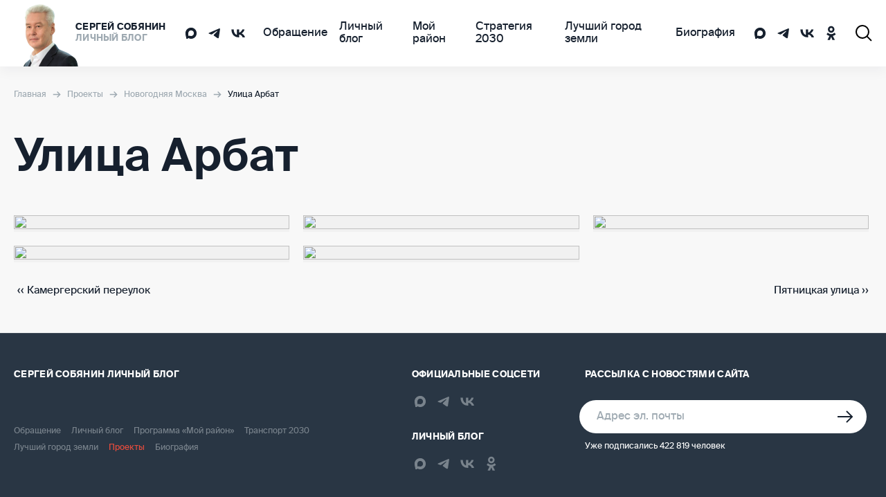

--- FILE ---
content_type: text/html; charset=utf-8
request_url: https://www.sobyanin.ru/new-year-moscow-2022/ulitsa-arbat
body_size: 27501
content:
<!DOCTYPE html><html lang="ru"><head><meta charSet="utf-8"/><meta name="viewport" content="width=device-width"/><title>Улица Арбат</title><meta name="description" content="Улица Арбат. Галерея новогодней Москвы"/><meta name="keywords" content="undefined"/><meta property="og:title" content="Новогодняя Москва"/><meta property="og:description" content="Улица Арбат. Галерея новогодней Москвы"/><meta property="og:image" content="https://cdn.sobyanin.ru/gallery_mode/84/5c/8952c32e1558cbfe1b965d32edfe0168445d3ea5_eyJ3IjozMDB9.jpg"/><meta property="og:image:width" content="1200"/><meta property="og:image:height" content="630"/><meta property="vk:title" content="Новогодняя Москва"/><meta property="vk:description" content="Улица Арбат. Галерея новогодней Москвы"/><meta property="vk:image" content="https://cdn.sobyanin.ru/gallery_mode/84/5c/8952c32e1558cbfe1b965d32edfe0168445d3ea5_eyJ3IjozMDB9.jpg"/><meta property="og:site_name" content="sobyanin.ru"/><meta property="og:type" content="website"/><meta property="og:locale" content="ru_RU"/><meta name="twitter:card" content="summary_large_image"/><meta name="twitter:site_name" content="sobyanin.ru"/><meta name="twitter:creator" content="@sobyanin"/><meta property="og:url" content="https://www.sobyanin.ru/new-year-moscow-2022/ulitsa-arbat"/><link rel="canonical" href="https://www.sobyanin.ru/new-year-moscow-2022/ulitsa-arbat"/><link rel="shortcut icon" type="image/x-icon" href="/favicon.ico"/><link rel="shortcut icon" type="image/svg+xml" href="/favicon.svg"/><script async="" type="application/ld+json">{"@context":"http://schema.org","@type":"WebSite","name":"sobyanin.ru","alternateName":"Сергей Собянин личный блог","url":"https://www.sobyanin.ru/"}</script><script async="" type="application/ld+json">{"@context":"http://schema.org","@type":"Organization","url":"https://www.sobyanin.ru/","logo":"https://www.sobyanin.ru/front_static/images/logo.png"}</script><script async="" type="application/ld+json">{"@context":"http://schema.org","@type":"WebPage","name":"Улица Арбат","url":"https://www.sobyanin.ru/new-year-moscow-2022/ulitsa-arbat","description":"Улица Арбат. Галерея новогодней Москвы","author":{"@type":"Organization","name":"Сергей Собянин личный блог"}}</script><meta name="next-head-count" content="26"/><link rel="preload" href="/_next/static/css/0df06c0727379d87.css" as="style"/><link rel="stylesheet" href="/_next/static/css/0df06c0727379d87.css" data-n-g=""/><link rel="preload" href="/_next/static/css/8413769d813e8faf.css" as="style"/><link rel="stylesheet" href="/_next/static/css/8413769d813e8faf.css" data-n-p=""/><noscript data-n-css=""></noscript><script defer="" nomodule="" src="/_next/static/chunks/polyfills-42372ed130431b0a.js"></script><script src="/_next/static/chunks/webpack-eedd00171c148d41.js" defer=""></script><script src="/_next/static/chunks/framework-945b357d4a851f4b.js" defer=""></script><script src="/_next/static/chunks/main-3c4a1bcaffb61882.js" defer=""></script><script src="/_next/static/chunks/pages/_app-4f87c72659b92aba.js" defer=""></script><script src="/_next/static/chunks/5fcd5e32-977b1881090ed052.js" defer=""></script><script src="/_next/static/chunks/1317-5abb16e1d52f973d.js" defer=""></script><script src="/_next/static/chunks/1835-e5a9c85e77b3f4c7.js" defer=""></script><script src="/_next/static/chunks/9335-5962399f9b49014b.js" defer=""></script><script src="/_next/static/chunks/pages/new-year-moscow-2022/%5Bslug%5D-f5cb918fafded201.js" defer=""></script><script src="/_next/static/_NsQ9mAEnQaTD9hmOs6IK/_buildManifest.js" defer=""></script><script src="/_next/static/_NsQ9mAEnQaTD9hmOs6IK/_ssgManifest.js" defer=""></script></head><body><div id="__next"><div class="app"><svg style="display:none" xmlns="http://www.w3.org/2000/svg"><symbol id="icon-fb" viewBox="0 0 22 22" class="icon-fb"><path d="M22 11c0-6.075-4.925-11-11-11S0 4.925 0 11c0 5.49 4.023 10.041 9.281 10.866V14.18H6.488V11h2.793V8.577c0-2.757 1.642-4.28 4.155-4.28 1.204 0 2.462.215 2.462.215v2.707h-1.387c-1.366 0-1.792.848-1.792 1.718V11h3.05l-.487 3.18h-2.563v7.686C17.977 21.041 22 16.49 22 11z"></path><path fill="none" d="M15.284 14.183l.487-3.18h-3.05V8.94c0-.87.426-1.718 1.792-1.718H15.9V4.515S14.641 4.3 13.438 4.3c-2.513 0-4.155 1.523-4.155 4.28v2.423H6.49v3.18h2.793v7.686a11.079 11.079 0 0 0 3.437 0v-7.686z"></path></symbol><symbol id="icon-vk" viewBox="0 0 22 13" class="icon-vk"><path d="M21 12.508l-2.938.037s-.628.126-1.469-.452c-1.105-.753-2.134-2.712-2.95-2.46-.816.263-.791 2.02-.791 2.02s0 .377-.176.578c-.201.226-.603.277-.603.277h-1.306s-2.9.175-5.461-2.486C2.519 7.122.058 1.358.058 1.358S-.08.982.07.794C.246.593.71.58.71.58L3.85.555s.3.05.502.2c.188.139.289.377.289.377s.502 1.281 1.18 2.449c1.318 2.272 1.92 2.762 2.373 2.523.653-.351.452-3.214.452-3.214s.012-1.03-.327-1.494c-.263-.364-.753-.464-.98-.49-.175-.025.114-.439.49-.615C8.396.015 9.4-.01 10.58.003c.917.012 1.18.062 1.544.15 1.08.264.716 1.268.716 3.691 0 .779-.138 1.871.427 2.235.239.151.829.025 2.298-2.473.703-1.18 1.218-2.586 1.218-2.586s.113-.252.288-.352c.176-.113.427-.075.427-.075l3.315-.025s.992-.126 1.155.326c.163.477-.377 1.57-1.72 3.377-2.222 2.963-2.461 2.687-.628 4.395 1.758 1.632 2.122 2.435 2.185 2.523.728 1.218-.804 1.319-.804 1.319z"></path></symbol><symbol id="icon-ok" viewBox="0 0 14 23" class="icon-ok"><path d="M13.004 6.13c0 3.13-2.667 5.75-6 5.75s-6-2.62-6-5.75 2.733-5.75 6-5.75 6 2.556 6 5.75zm-3.533-.064c0-1.278-1.067-2.364-2.467-2.364-1.4 0-2.467 1.086-2.467 2.364 0 1.278 1.067 2.364 2.467 2.364 1.333 0 2.467-1.022 2.467-2.364zm3.466 9.072c-1.066.703-2.266 1.15-3.466 1.406l3.4 3.322a1.647 1.647 0 0 1 0 2.364c-.667.639-1.8.639-2.467 0l-3.333-3.194-3.334 3.194c-.333.32-.8.511-1.266.511-.467 0-.934-.192-1.267-.51a1.647 1.647 0 0 1 0-2.365l3.333-3.258c-1.2-.256-2.4-.767-3.466-1.406-.8-.51-1.067-1.597-.534-2.364.467-.766 1.6-1.022 2.4-.51 2.467 1.469 5.667 1.469 8.134 0 .8-.512 1.867-.256 2.4.51.533.767.267 1.79-.533 2.3z"></path></symbol><symbol id="icon-tg" viewBox="0 0 36 36" class="icon-tg"><path d="M6.51604 16.9198L20.7906 10.7753C22.1996 10.1352 26.9782 8.08706 26.9782 8.08706C26.9782 8.08706 29.1838 7.19098 29 9.36717C28.9387 10.2632 28.4486 13.3995 27.9585 16.7918L26.4269 26.8407C26.4269 26.8407 26.3043 28.3128 25.2629 28.5688C24.2214 28.8249 22.506 27.6728 22.1996 27.4167C21.9546 27.2247 17.6048 24.3445 16.012 22.9364C15.5831 22.5523 15.093 21.7843 16.0732 20.8882C18.2787 18.776 20.9131 16.1518 22.506 14.4876C23.2411 13.7195 23.9763 11.9274 20.9131 14.1036L12.2749 20.1841C12.2749 20.1841 11.2946 20.8242 9.45672 20.2481C7.6188 19.6721 5.47456 18.904 5.47456 18.904C5.47456 18.904 4.00422 17.9439 6.51604 16.9198Z" fill="currentColor"></path></symbol><symbol id="icon-search" viewBox="0 0 24 24" class="icon-search"><path d="M17.95 9.975a7.975 7.975 0 1 1-15.95 0 7.975 7.975 0 0 1 15.95 0zm4.285 13.674l1.414-1.414-5.95-5.95a9.933 9.933 0 0 0 2.25-6.31A9.972 9.972 0 0 0 9.976 0C4.465 0 0 4.466 0 9.975c0 5.509 4.466 9.975 9.975 9.975a9.933 9.933 0 0 0 6.31-2.25z"></path><path fill="none" d="M17.95 9.975a7.975 7.975 0 1 1-15.95 0 7.975 7.975 0 0 1 15.95 0zm4.285 13.674l1.414-1.414-5.95-5.95a9.933 9.933 0 0 0 2.25-6.31A9.972 9.972 0 0 0 9.976 0C4.465 0 0 4.466 0 9.975c0 5.509 4.466 9.975 9.975 9.975a9.933 9.933 0 0 0 6.31-2.25z"></path></symbol><symbol id="icon-arrow-next" viewBox="0 0 23 18" class="icon-arrow-next"><path d="M21.707 8.29l-8-8-1.414 1.414 6.293 6.293H0v2h18.586l-6.293 6.293 1.414 1.414 8-8 .707-.707z"></path><path fill="none" d="M21.707 8.29l-8-8-1.414 1.414 6.293 6.293H0v2h18.586l-6.293 6.293 1.414 1.414 8-8 .707-.707z"></path></symbol><symbol id="icon-close" viewBox="0 0 24 24" class="icon-close"><path fill-rule="evenodd" clip-rule="evenodd" d="M12.0002 13.4144L22.293 23.7072L23.7072 22.293L13.4144 12.0002L23.7073 1.70726L22.293 0.293045L12.0002 10.5859L1.70718 0.292969L0.292969 1.70718L10.5859 12.0002L0.293046 22.293L1.70726 23.7073L12.0002 13.4144Z"></path></symbol><symbol id="icon-burger" viewBox="0 0 24 16" class="icon-burger"><path stroke-width="2" d="M0 8h24M0 1h24M0 15h16"></path></symbol><symbol id="icon-next" viewBox="0 0 9 14" class="icon-next"><path d="M1 1L7 7L1 13" stroke="currentColor" stroke-width="2" stroke-linecap="round"></path></symbol><symbol id="icon-prev" viewBox="0 0 9 14" class="icon-prev"><path fill="none" stroke="currentColor" stroke-width="2" stroke-linecap="round" d="M7 13L1 7l6-6"></path></symbol><symbol id="icon-load" viewBox="0 0 26 20" class="icon-load"><path fill-rule="evenodd" clip-rule="evenodd" d="M3 10C3 4.44772 7.44772 0 13 0C15.7812 0 18.2201 1.11622 20.0854 2.8718L18.7146 4.3282C17.1799 2.88378 15.2188 2 13 2C8.55228 2 5 5.55228 5 10H8L4 14L0 10H3ZM23 10C23 15.5523 18.5523 20 13 20C10.2188 20 7.77993 18.8838 5.91464 17.1282L7.28536 15.6718C8.82006 17.1162 10.7812 18 13 18C17.4477 18 21 14.4477 21 10H18L22 6L26 10H23Z" fill="currentColor"></path></symbol><symbol id="icon-clap" viewBox="0 0 16 16" class="icon-clap"><path d="M13.92 5.063a.741.741 0 0 1 1.026.283.783.783 0 0 1-.275 1.054l-3.906 2.314a.391.391 0 0 0-.137.527.37.37 0 0 0 .513.142l3.255-1.93a.741.741 0 0 1 1.027.283.783.783 0 0 1-.275 1.054l-3.58 2.122a.391.391 0 0 0-.138.527.37.37 0 0 0 .513.141l2.93-1.736a.741.741 0 0 1 1.026.283.783.783 0 0 1-.275 1.053L8.19 15.587c-1.327.787-3.017.423-3.925-.844l-1.508-2.104a3.154 3.154 0 0 1-.424-2.824L4.2 4.187c.12-.36.46-.594.831-.57a.833.833 0 0 1 .768.792l.158 2.7 6.184-3.664a.741.741 0 0 1 1.027.282.783.783 0 0 1-.275 1.054l-3.58 2.122a.391.391 0 0 0-.138.527.37.37 0 0 0 .513.141l4.231-2.508z" fill="currentColor"></path><path d="M10.262.103a.741.741 0 0 1 1.027.283.783.783 0 0 1-.276 1.054L7.108 3.755l-.752-1.337L10.262.103zM1.765.834L.14 5.728c-.409 1.232.1 2.589 1.21 3.22l2.204-7.526C3.722.85 3.346.26 2.767.187a.939.939 0 0 0-1.002.647z" fill="currentColor"></path></symbol><symbol id="icon-comment" viewBox="0 0 16 16" class="icon-comment"><path fill-rule="evenodd" clip-rule="evenodd" d="M4 1a1 1 0 0 1 1-1h10a1 1 0 0 1 1 1v8a1 1 0 0 1-1 1h-1V4a2 2 0 0 0-2-2H4V1zM0 4a1 1 0 0 1 1-1h11a1 1 0 0 1 1 1v8a1 1 0 0 1-1 1H3l-3 3V4z" fill="currentColor"></path></symbol><symbol id="icon-play" viewBox="0 0 18 22" class="icon-play"><path d="M0.222656 20.7128V1.28701C0.222656 0.493577 1.10239 0.0161549 1.76764 0.448566L16.7107 10.1615C17.3174 10.5558 17.3174 11.444 16.7107 11.8384L1.76764 21.5512C1.10239 21.9836 0.222656 21.5062 0.222656 20.7128Z" fill="currentColor"></path></symbol><symbol id="icon-hands" viewBox="0 0 53 49" class="icon-hands"> <path d="M50.7545 24.3228L49.5536 23.1022L49.0614 22.6297C49.6972 20.6883 50.0552 18.6667 50.1245 16.625C50.1245 12.4478 48.4652 8.44177 45.5115 5.48807C42.5578 2.53437 38.5517 0.875 34.3745 0.875H27.1295C26.3125 0.875 25.5093 1.07187 24.7867 1.44594C23.9034 1.22937 23.0109 1.07188 22.1092 0.973438H20.5933C16.4161 0.973438 12.4101 2.63281 9.45636 5.5865C6.50266 8.5402 4.84329 12.5463 4.84329 16.7234V20.8578L2.50048 23.1219C1.74854 23.8828 1.23792 24.8487 1.03263 25.8986C0.827346 26.9484 0.936519 28.0355 1.34647 29.0236C1.75642 30.0117 2.44891 30.8568 3.33713 31.453C4.22536 32.0492 5.2698 32.3699 6.33954 32.375C6.56792 32.3947 6.79761 32.3947 7.02861 32.375C7.27273 33.2865 7.7472 34.1193 8.40673 34.7966C9.31663 35.6807 10.5081 36.2173 11.7733 36.3125C11.8825 37.5819 12.4328 38.773 13.3286 39.6791C14.2265 40.5835 15.4235 41.1295 16.6952 41.2147C16.7873 42.4846 17.3323 43.6792 18.2308 44.5812C19.1758 45.5332 20.4415 46.0989 21.781 46.1681C23.1206 46.2372 24.4378 45.8049 25.4758 44.9553L27.0902 46.55C27.5933 47.056 28.1915 47.4575 28.8503 47.7315C29.5092 48.0055 30.2157 48.1465 30.9292 48.1465C31.6428 48.1465 32.3493 48.0055 33.0081 47.7315C33.667 47.4575 34.2652 47.056 34.7683 46.55C35.6916 45.6532 36.2523 44.4477 36.3433 43.1637C37.615 43.0786 38.8119 42.5326 39.7099 41.6281C40.5871 40.7214 41.1228 39.5386 41.2258 38.2812C42.4952 38.172 43.6863 37.6217 44.5924 36.7259C45.3118 36.0084 45.8106 35.0997 46.0295 34.1075C46.8859 34.2561 47.7658 34.19 48.5904 33.9151C49.415 33.6403 50.1586 33.1652 50.7545 32.5325C51.2956 31.9946 51.725 31.355 52.018 30.6505C52.3111 29.9461 52.4619 29.1906 52.4619 28.4277C52.4619 27.6647 52.3111 26.9092 52.018 26.2048C51.725 25.5003 51.2956 24.8607 50.7545 24.3228ZM27.1295 4.8125H34.3745C37.5074 4.8125 40.512 6.05703 42.7272 8.2723C44.9425 10.4876 46.187 13.4921 46.187 16.625C46.1515 17.559 46.0329 18.488 45.8327 19.4009L37.7411 11.2897C37.5571 11.1072 37.339 10.9629 37.0991 10.8649C36.8592 10.7669 36.6024 10.7173 36.3433 10.7187H27.5233C27.0816 10.7157 26.6516 10.8613 26.3027 11.1322L22.3652 14.1444C21.8658 14.4845 21.2559 14.6222 20.6589 14.5296C20.0619 14.437 19.5224 14.121 19.1495 13.6456C18.7767 13.1702 18.5985 12.5709 18.6509 11.969C18.7032 11.3671 18.9824 10.8076 19.4317 10.4037L26.2239 5.08812C26.4804 4.88564 26.8038 4.78723 27.1295 4.8125ZM5.27642 28.0241C5.00208 27.7381 4.8489 27.3572 4.8489 26.9609C4.8489 26.5647 5.00208 26.1838 5.27642 25.8978L8.20986 22.9644C8.34917 22.8249 8.51501 22.7147 8.6976 22.6403C8.88019 22.5659 9.07583 22.5288 9.27298 22.5312C9.46714 22.5292 9.65971 22.5665 9.83904 22.641C10.0184 22.7154 10.1808 22.8254 10.3164 22.9644C10.4569 23.1035 10.5684 23.2691 10.6445 23.4516C10.7206 23.634 10.7598 23.8298 10.7598 24.0275C10.7598 24.2252 10.7206 24.421 10.6445 24.6034C10.5684 24.7859 10.4569 24.9515 10.3164 25.0906L7.40267 28.0241C7.11232 28.2897 6.73306 28.437 6.33954 28.437C5.94603 28.437 5.56676 28.2897 5.27642 28.0241ZM10.7495 30.8984C10.7489 30.7027 10.7888 30.5089 10.8667 30.3293C10.9446 30.1497 11.0589 29.9882 11.2024 29.855L14.1161 26.9216C14.3955 26.6396 14.7754 26.4802 15.1723 26.4783C15.5692 26.4765 15.9506 26.6324 16.2325 26.9117C16.5145 27.1911 16.6739 27.571 16.6758 27.9679C16.6776 28.3648 16.5217 28.7462 16.2424 29.0281L13.3089 31.9616C13.1329 32.1321 12.9182 32.2574 12.6832 32.3268C12.4482 32.3962 12.1998 32.4076 11.9595 32.3599C11.7191 32.3123 11.4938 32.2072 11.303 32.0534C11.1121 31.8997 10.9614 31.702 10.8637 31.4772C10.7843 31.2948 10.7454 31.0974 10.7495 30.8984ZM16.1045 34.8359L19.038 31.9025C19.1773 31.763 19.3431 31.6528 19.5257 31.5784C19.7083 31.504 19.904 31.4669 20.1011 31.4694C20.2953 31.4673 20.4878 31.5047 20.6672 31.5791C20.8465 31.6535 21.0089 31.7636 21.1445 31.9025C21.285 32.0416 21.3965 32.2072 21.4726 32.3897C21.5487 32.5722 21.5879 32.7679 21.5879 32.9656C21.5879 33.1633 21.5487 33.3591 21.4726 33.5416C21.3965 33.724 21.285 33.8896 21.1445 34.0287L18.2308 36.8834C17.9461 37.152 17.568 37.299 17.1767 37.2933C16.7855 37.2876 16.4118 37.1296 16.1351 36.8529C15.8584 36.5762 15.7004 36.2025 15.6947 35.8112C15.689 35.4199 15.836 35.0418 16.1045 34.7572V34.8359ZM21.0264 41.8644C20.8859 41.7253 20.7744 41.5597 20.6983 41.3772C20.6222 41.1947 20.583 40.999 20.583 40.8013C20.583 40.6035 20.6222 40.4078 20.6983 40.2253C20.7744 40.0428 20.8859 39.8772 21.0264 39.7381L23.9402 36.8244C24.2221 36.5408 24.6035 36.3783 25.0033 36.3716C25.2 36.3726 25.3945 36.4124 25.5757 36.4887C25.757 36.5649 25.9215 36.6762 26.0597 36.8161C26.1979 36.9559 26.3072 37.1217 26.3814 37.3039C26.4555 37.486 26.493 37.681 26.4917 37.8777C26.4918 38.2706 26.3393 38.6482 26.0664 38.9309L23.133 41.8644C22.8402 42.1271 22.4569 42.2658 22.0638 42.2511C21.6707 42.2364 21.2987 42.0695 21.0264 41.7856V41.8644ZM46.6202 30.2881C45.8827 30.0895 45.2061 29.7106 44.6514 29.1856V29.0872L40.7139 25.1497C40.3432 24.779 39.8404 24.5707 39.3161 24.5707C38.7918 24.5707 38.289 24.779 37.9183 25.1497C37.5476 25.5204 37.3393 26.0232 37.3393 26.5475C37.3393 27.0718 37.5476 27.5746 37.9183 27.9453L41.8558 31.8828C42.0931 32.1698 42.2148 32.535 42.1972 32.9069C42.1796 33.2789 42.0239 33.6309 41.7606 33.8942C41.4973 34.1575 41.1453 34.3132 40.7733 34.3308C40.4014 34.3484 40.0362 34.2266 39.7492 33.9894C39.569 33.7968 39.352 33.6424 39.1111 33.5353C38.8701 33.4281 38.6101 33.3704 38.3465 33.3656C38.0828 33.3608 37.8209 33.4089 37.5761 33.5072C37.3314 33.6054 37.1089 33.7518 36.9218 33.9376C36.7347 34.1234 36.5867 34.3448 36.4868 34.5889C36.3868 34.8329 36.3368 35.0945 36.3398 35.3582C36.3427 35.6219 36.3986 35.8823 36.504 36.124C36.6095 36.3657 36.7623 36.5838 36.9536 36.7653C37.0935 36.9027 37.2046 37.0667 37.2804 37.2475C37.3563 37.4283 37.3954 37.6225 37.3954 37.8186C37.3954 38.0147 37.3563 38.2088 37.2804 38.3897C37.2046 38.5705 37.0935 38.7344 36.9536 38.8719C36.8145 39.0124 36.6489 39.1239 36.4664 39.2C36.2839 39.2761 36.0882 39.3153 35.8905 39.3153C35.6928 39.3153 35.497 39.2761 35.3145 39.2C35.1321 39.1239 34.9665 39.0124 34.8274 38.8719C34.4585 38.5052 33.9595 38.2994 33.4394 38.2994C32.9193 38.2994 32.4203 38.5052 32.0514 38.8719C31.6847 39.2407 31.4789 39.7397 31.4789 40.2598C31.4789 40.78 31.6847 41.2789 32.0514 41.6478C32.3334 41.9272 32.4928 42.3071 32.4947 42.704C32.4965 43.1009 32.3406 43.4823 32.0613 43.7642C31.7819 44.0462 31.402 44.2056 31.0051 44.2075C30.6082 44.2093 30.2268 44.0534 29.9449 43.7741L28.3699 42.1991L28.9211 41.6675C29.4277 41.1627 29.8296 40.5628 30.1039 39.9024C30.3781 39.2419 30.5193 38.5337 30.5193 37.8186C30.5193 37.1034 30.3781 36.3953 30.1039 35.7348C29.8296 35.0743 29.4277 34.4745 28.9211 33.9697C28.0081 33.0322 26.7814 32.4643 25.4758 32.375C25.3836 31.1051 24.8387 29.9105 23.9402 29.0084C23.0335 28.1312 21.8507 27.5955 20.5933 27.4925C20.484 26.2231 19.9338 25.032 19.038 24.1259C18.4555 23.5258 17.7413 23.0693 16.9521 22.7925C16.1628 22.5157 15.32 22.4263 14.4902 22.5312C14.1675 21.3001 13.4138 20.2257 12.3661 19.5031C11.3184 18.7806 10.0462 18.4579 8.78079 18.5937V16.625C8.77956 13.5493 9.97804 10.5943 12.1214 8.38844C14.2648 6.18254 17.1841 4.89965 20.2586 4.8125L17.1086 7.27344C15.8174 8.3147 14.9873 9.82189 14.7975 11.4698C14.6077 13.1177 15.0734 14.7741 16.0941 16.0817C17.1148 17.3892 18.6087 18.243 20.2534 18.4589C21.898 18.6747 23.5616 18.2352 24.8852 17.2353L28.1927 14.6562H35.5361L43.293 22.5312L47.9589 27.1775C48.2854 27.5393 48.4661 28.0093 48.4661 28.4966C48.4661 28.9839 48.2854 29.4539 47.9589 29.8156C47.7887 30.0032 47.5695 30.1395 47.326 30.209C47.0825 30.2786 46.8244 30.2787 46.5808 30.2094L46.6202 30.2881Z" fill="black"></path></symbol><symbol id="icon-share" viewBox="0 0 16 20" class="icon-share"><path fill-rule="evenodd" clip-rule="evenodd" d="M14 4a2 2 0 1 0-4 0 2 2 0 0 0 4 0zm2 0a4 4 0 1 0-7.7 1.524L6.5 6.876a4 4 0 1 0 0 6.248L8.3 14.476a4 4 0 1 0 1.2-1.6L7.7 11.524C7.893 11.054 8 10.54 8 10s-.107-1.055-.3-1.524L9.5 7.124A4 4 0 0 0 16 4zm-4 14a2 2 0 1 0 0-4 2 2 0 0 0 0 4zM4 8a2 2 0 1 1 0 4 2 2 0 0 1 0-4z" fill="currentColor"></path></symbol><symbol id="icon-home" viewBox="0 0 512 456.4" class="icon-home"><path d="M506.55 180.26L263.86 2.57a13.3 13.3 0 0 0-15.72 0L5.45 180.26a13.305 13.305 0 1 0 15.72 21.47L256 29.79l234.84 171.94a13.305 13.305 0 0 0 15.72-21.47z" fill="currentColor"></path><path d="M442.25 204.74a13.3 13.3 0 0 0-13.3 13.3V429.8H322.52V314.2a66.52 66.52 0 0 0-133 0v115.6H83.06V218.05a13.305 13.305 0 1 0-26.61 0V443.1a13.3 13.3 0 0 0 13.3 13.3h133A13.3 13.3 0 0 0 216 444.14a10.06 10.06 0 0 0 .05-1V314.2a39.915 39.915 0 0 1 79.83 0v128.9a9.79 9.79 0 0 0 .05 1 13.3 13.3 0 0 0 13.25 12.28h133a13.3 13.3 0 0 0 13.3-13.3V218.05a13.3 13.3 0 0 0-13.23-13.31z" fill="currentColor"></path></symbol><symbol id="icon-fav" viewBox="0 0 16 14" class="icon-fav"><path d="M8 2.18597C6.674 -1.24975 0 -0.739384 0 4.4565C0 7.04522 2.04 10.4898 8 14C13.96 10.4898 16 7.04522 16 4.4565C16 -0.709475 9.33333 -1.27011 8 2.18597Z" fill="currentColor"></path></symbol><symbol id="icon-huge-prev" viewBox="0 0 31 20" class="icon-huge-prev"><g stroke-width="2" stroke="currentColor" fill="none" fill-rule="evenodd" stroke-linecap="round"><path d="M10.375 19l-9-9 9-9M30 10H2.873"></path></g></symbol><symbol id="icon-info" viewBox="0 0 45.999 45.999" class="icon-info"><path fill="currentColor" d="M39.264 6.736c-8.982-8.981-23.545-8.982-32.528 0-8.982 8.982-8.981 23.545 0 32.528 8.982 8.98 23.545 8.981 32.528 0 8.981-8.983 8.98-23.545 0-32.528zM25.999 33a3 3 0 11-6 0V21a3 3 0 116 0v12zm-3.053-17.128c-1.728 0-2.88-1.224-2.844-2.735-.036-1.584 1.116-2.771 2.879-2.771 1.764 0 2.88 1.188 2.917 2.771-.001 1.511-1.152 2.735-2.952 2.735z"></path></symbol><symbol id="icon-plus" viewBox="0 0 24 18.4" class="icon-plus"><path fill="none" stroke="currentColor" stroke-width="4" stroke-miterlimit="10" d="M22.6 1.4L8.5 15.6 1.4 8.5"></path></symbol><symbol id="icon-pin-custom-red" viewBox="0 0 25 34" class="icon-pin-custom"><g clip-path="url(#clip0_1134_369)"><path d="M13.3582 4.87695L19.7246 8.46382C20.7478 9.04066 21.3812 10.2625 21.3866 12.0035C21.3974 15.5065 18.853 19.7803 15.7077 21.537L9.33594 17.9501C12.4812 16.1882 15.0256 11.9196 15.0148 8.41662C15.0148 6.67563 14.376 5.45379 13.3528 4.87695H13.3582Z" fill="#C82515"></path><path d="M11.6452 21.9248L5.27344 18.3379C6.31285 18.92 7.74745 18.8413 9.32822 17.9551L15.7 21.5419C14.1193 22.4282 12.6792 22.5068 11.6452 21.9248Z" fill="#C82515"></path><path d="M15.9192 0.608029L22.291 4.1949C20.5966 3.2405 18.2525 3.37684 15.6648 4.82417L9.29297 1.2373C11.8753 -0.210028 14.2248 -0.346371 15.9192 0.608029Z" fill="#C82515"></path><path d="M15.7374 33.8223L9.36557 30.2354C8.90542 29.8526 0.0162882 22.5425 4.74188e-05 16.8161C-0.0161934 11.0897 4.14145 4.11526 9.28437 1.23633L15.6562 4.8232C10.5133 7.70213 6.35561 14.6766 6.37185 20.403C6.38809 26.1294 15.2772 33.4395 15.7428 33.8275L15.7374 33.8223Z" fill="#C82515"></path><path d="M15.657 4.82517C20.7999 1.94624 24.9846 4.25882 25.0008 9.98523C25.0171 15.7116 16.2037 32.9223 15.7382 33.8295C15.2726 33.4467 6.38348 26.1314 6.36723 20.405C6.35099 14.6786 10.5086 7.7041 15.6516 4.82517H15.657ZM15.7057 21.5429C18.851 19.7809 21.3954 15.5124 21.3846 12.0094C21.3737 8.50643 18.8131 7.0958 15.6678 8.85253C12.5225 10.6145 9.97269 14.8831 9.98352 18.386C9.99435 21.889 12.5604 23.3049 15.7057 21.5429Z" fill="#E84C3D"></path></g><defs><clipPath id="clip0_1134_369"><rect width="25" height="33.8235" fill="white"></rect></clipPath></defs></symbol><symbol id="icon-pin-custom-blue" viewBox="0 0 25 34" class="icon-pin-custom"><g clip-path="url(#clip0_1134_411)"><path d="M13.3582 4.87695L19.7246 8.46382C20.7478 9.04066 21.3812 10.2625 21.3866 12.0035C21.3974 15.5065 18.853 19.7803 15.7077 21.537L9.33594 17.9501C12.4812 16.1882 15.0256 11.9196 15.0148 8.41662C15.0148 6.67563 14.376 5.45379 13.3528 4.87695H13.3582Z" fill="#0D47A1"></path><path d="M11.6452 21.9248L5.27344 18.3379C6.31285 18.92 7.74745 18.8413 9.32822 17.9551L15.7 21.5419C14.1193 22.4282 12.6792 22.5068 11.6452 21.9248Z" fill="#0D47A1"></path><path d="M15.9192 0.608029L22.291 4.1949C20.5966 3.2405 18.2525 3.37684 15.6648 4.82417L9.29297 1.2373C11.8753 -0.210028 14.2248 -0.346371 15.9192 0.608029Z" fill="#0D47A1"></path><path d="M15.7374 33.8223L9.36557 30.2354C8.90542 29.8526 0.0162882 22.5425 4.74188e-05 16.8161C-0.0161934 11.0897 4.14145 4.11526 9.28437 1.23633L15.6562 4.8232C10.5133 7.70213 6.35561 14.6766 6.37185 20.403C6.38809 26.1294 15.2772 33.4395 15.7428 33.8275L15.7374 33.8223Z" fill="#0D47A1"></path><path d="M15.657 4.82517C20.7999 1.94624 24.9846 4.25882 25.0008 9.98523C25.0171 15.7116 16.2037 32.9223 15.7382 33.8295C15.2726 33.4467 6.38348 26.1314 6.36723 20.405C6.35099 14.6786 10.5086 7.7041 15.6516 4.82517H15.657ZM15.7057 21.5429C18.851 19.7809 21.3954 15.5124 21.3846 12.0094C21.3737 8.50643 18.8131 7.0958 15.6678 8.85253C12.5225 10.6145 9.97269 14.8831 9.98352 18.386C9.99435 21.889 12.5604 23.3049 15.7057 21.5429Z" fill="#007BF0"></path></g><defs><clipPath id="clip0_1134_411"><rect width="25" height="33.8235" fill="white"></rect></clipPath></defs></symbol><symbol id="icon-pin-custom-yellow" viewBox="0 0 29 45" class="icon-pin-custom"><path d="M16.6776 27.1446C16.7356 27.1288 16.7919 27.1106 16.8474 27.0915C16.8838 27.0799 16.9203 27.0683 16.9559 27.0558C17.0172 27.0335 17.076 27.0078 17.1356 26.982C17.1646 26.9696 17.1945 26.958 17.2226 26.9447C17.3096 26.9041 17.3941 26.8602 17.4769 26.8121L20.5913 25.0004C20.5085 25.0485 20.424 25.0925 20.337 25.1331C20.308 25.1464 20.2782 25.158 20.2492 25.1704C20.1904 25.1961 20.1308 25.2218 20.0703 25.2442C20.0347 25.2575 19.9982 25.2682 19.9618 25.2798C19.9055 25.2981 19.8491 25.3172 19.792 25.3329C19.7531 25.3437 19.7125 25.3528 19.6727 25.3619C19.6164 25.3752 19.5601 25.3876 19.5021 25.3984C19.4582 25.4067 19.4135 25.4133 19.3687 25.4208C19.319 25.4283 19.2693 25.4349 19.2196 25.4407C19.1724 25.4457 19.1252 25.4498 19.078 25.4531C19.0275 25.4564 18.9761 25.4598 18.9239 25.4614C18.8759 25.4631 18.827 25.4639 18.7782 25.4639C18.726 25.4639 18.673 25.4631 18.62 25.4614C18.5703 25.4598 18.5197 25.4564 18.47 25.4531C18.4162 25.449 18.3624 25.4448 18.3077 25.439C18.2522 25.4332 18.1967 25.4266 18.1412 25.4191C18.1006 25.4133 18.06 25.4075 18.0194 25.4009C17.9573 25.3909 17.8952 25.3785 17.8322 25.3661C17.7925 25.3578 17.7527 25.3503 17.713 25.3412C17.645 25.3263 17.5763 25.308 17.5076 25.2898C17.4719 25.2807 17.4371 25.2724 17.4015 25.2624C17.3088 25.2359 17.2143 25.2069 17.1199 25.1754C17.1083 25.1712 17.0967 25.1679 17.0843 25.1638C16.9783 25.1273 16.8706 25.0875 16.7621 25.0444C16.729 25.0311 16.695 25.0162 16.6619 25.0021C16.5865 24.9706 16.5111 24.9391 16.4349 24.9042C16.3935 24.8852 16.3512 24.8653 16.3098 24.8454C16.2411 24.8122 16.1715 24.7791 16.1019 24.7434C16.0572 24.721 16.0125 24.697 15.9677 24.6729C15.875 24.624 15.7822 24.5743 15.6886 24.5195L12.5742 26.3312C12.6314 26.3643 12.6894 26.3967 12.7465 26.4282C12.7821 26.4481 12.8177 26.4655 12.8534 26.4846C12.8981 26.5086 12.9428 26.5318 12.9875 26.555C13.0571 26.5907 13.1267 26.6239 13.1954 26.657C13.2369 26.6769 13.2791 26.6977 13.3205 26.7159C13.3967 26.7507 13.4721 26.7822 13.5475 26.8137C13.5806 26.8278 13.6146 26.8428 13.6485 26.856C13.7554 26.8983 13.8614 26.9381 13.9674 26.9746C13.9682 26.9746 13.9699 26.9746 13.9707 26.9754C13.9832 26.9796 13.9947 26.9829 14.0063 26.987C14.1008 27.0185 14.1944 27.0475 14.2871 27.0741C14.3228 27.084 14.3575 27.0923 14.3932 27.1014C14.4619 27.1197 14.5307 27.1371 14.5986 27.1528C14.6383 27.162 14.6781 27.1694 14.7178 27.1777C14.7808 27.1902 14.8429 27.2026 14.905 27.2125C14.9456 27.2192 14.9862 27.225 15.0268 27.2308C15.0566 27.2349 15.0864 27.2407 15.1154 27.2441C15.1419 27.2474 15.1668 27.2482 15.1933 27.2507C15.248 27.2565 15.3018 27.2615 15.3556 27.2648C15.4062 27.2681 15.4559 27.2714 15.5056 27.2731C15.5586 27.2747 15.6116 27.2756 15.6638 27.2756C15.7126 27.2756 15.7615 27.2756 15.8095 27.2731C15.8609 27.2714 15.9123 27.2681 15.9636 27.2648C16.0116 27.2615 16.0589 27.2573 16.1052 27.2523C16.1558 27.2465 16.2055 27.2399 16.2543 27.2324C16.2808 27.2283 16.3082 27.2266 16.3347 27.2217C16.3529 27.2183 16.3695 27.2134 16.3877 27.2101C16.4448 27.1993 16.502 27.1868 16.5583 27.1736C16.5981 27.1645 16.6387 27.1553 16.6776 27.1446Z" fill="#A4993D"></path><path d="M11.7599 25.8065C11.8038 25.838 11.8477 25.8695 11.8916 25.9002C11.9661 25.9516 12.0423 26.0013 12.1177 26.0511C12.155 26.0751 12.1914 26.1008 12.2295 26.1248C12.343 26.197 12.4565 26.2658 12.5716 26.3321L15.686 24.5205C15.5717 24.4541 15.4574 24.3845 15.3439 24.3132C15.3066 24.2892 15.2694 24.2643 15.2321 24.2394C15.1567 24.1905 15.0813 24.1407 15.006 24.0893C14.9621 24.0587 14.9182 24.0263 14.8743 23.9948C14.8072 23.9467 14.7401 23.8986 14.673 23.8489C14.6266 23.8141 14.5802 23.7784 14.5347 23.7428C14.4717 23.6947 14.4096 23.6457 14.3475 23.596C14.2936 23.5529 14.2406 23.5081 14.1876 23.4642C14.1304 23.4161 14.0733 23.3688 14.0161 23.3199C13.964 23.2743 13.9118 23.2279 13.8596 23.1814C13.8033 23.1317 13.7478 23.0811 13.6923 23.0297C13.6401 22.9816 13.5896 22.9327 13.5382 22.8838C13.4835 22.8315 13.4289 22.7793 13.375 22.7254C13.3245 22.6748 13.274 22.6243 13.2235 22.5729C13.1696 22.5181 13.1166 22.4634 13.0636 22.4079C13.0139 22.3556 12.965 22.3026 12.9162 22.2495C12.864 22.1931 12.8118 22.1359 12.7604 22.0779C12.7124 22.024 12.6644 21.9692 12.6163 21.9137C12.5658 21.8548 12.5144 21.796 12.4647 21.7363C12.4175 21.6799 12.3711 21.6235 12.3248 21.5671C12.2751 21.5066 12.2262 21.4461 12.1782 21.3847C12.1326 21.3267 12.087 21.2686 12.0423 21.2106C11.9943 21.1484 11.9471 21.0854 11.8998 21.0224C11.8559 20.9635 11.812 20.9038 11.7681 20.8441C11.7218 20.7803 11.6762 20.7164 11.6306 20.6518C11.5876 20.5912 11.5453 20.5299 11.5039 20.4685C11.4592 20.403 11.4153 20.3375 11.3714 20.272C11.33 20.2098 11.2894 20.1476 11.2488 20.0846C11.2057 20.0183 11.1635 19.9511 11.1212 19.884C11.0815 19.821 11.0426 19.7571 11.0036 19.6933C10.9622 19.6253 10.9225 19.5573 10.8819 19.4893C10.8438 19.4246 10.8065 19.36 10.7692 19.2953C10.7303 19.2265 10.6914 19.1568 10.6533 19.088C10.6168 19.0225 10.5812 18.957 10.5464 18.8907C10.5091 18.821 10.4727 18.7506 10.4362 18.6801C10.4023 18.6138 10.3683 18.5474 10.3352 18.4811C10.2996 18.4098 10.2656 18.3385 10.2308 18.2672C10.1985 18.2 10.167 18.1337 10.1356 18.0665C10.1049 18.0002 10.0751 17.9347 10.0453 17.8684C10.008 17.7846 9.97074 17.7009 9.93513 17.6171C9.90696 17.5525 9.88046 17.487 9.85312 17.4223C9.81834 17.3386 9.78438 17.254 9.75124 17.1702C9.72557 17.1047 9.69989 17.0392 9.67587 16.9737C9.64357 16.8892 9.61292 16.8038 9.58227 16.7184C9.55908 16.6537 9.53589 16.5882 9.51352 16.5235C9.4837 16.4373 9.45554 16.3502 9.42821 16.264C9.40667 16.1977 9.38514 16.1313 9.36443 16.0642C9.34704 16.0078 9.3313 15.9522 9.31473 15.8959C9.29071 15.8146 9.26752 15.7334 9.24598 15.6521C9.23025 15.5941 9.21534 15.536 9.20043 15.4788C9.17972 15.3992 9.15984 15.3188 9.14079 15.2392C9.12671 15.1812 9.11346 15.1231 9.1002 15.0651C9.08198 14.9847 9.06541 14.9042 9.04885 14.8246C9.03725 14.7683 9.02566 14.711 9.01489 14.6547C8.99832 14.5684 8.98341 14.483 8.96933 14.3968C8.96105 14.3487 8.95277 14.3006 8.94531 14.2525C8.92957 14.1489 8.91549 14.0461 8.90224 13.9424C8.8981 13.9118 8.89313 13.8819 8.88982 13.8512C8.87408 13.7186 8.86083 13.5859 8.85006 13.4541C8.84757 13.4201 8.84592 13.3861 8.84343 13.3521C8.8368 13.2576 8.83018 13.1631 8.82604 13.0685C8.81941 12.9143 8.81527 12.7601 8.81527 12.6084C8.81527 12.4873 8.81941 12.3687 8.82438 12.2518C8.82604 12.2203 8.82769 12.1897 8.82935 12.1581C8.83515 12.0587 8.84177 11.96 8.85006 11.863C8.85171 11.8456 8.85254 11.8282 8.8542 11.8107C8.86497 11.7013 8.87822 11.5952 8.89313 11.4899C8.89893 11.4517 8.90473 11.4144 8.91052 11.3763C8.92212 11.3025 8.93454 11.2295 8.9478 11.1582C8.95525 11.1184 8.96353 11.0795 8.97099 11.0405C8.9859 10.9708 9.00164 10.902 9.0182 10.834C9.02731 10.7984 9.0356 10.7619 9.04471 10.7271C9.06541 10.6491 9.08778 10.5737 9.11097 10.4982C9.1176 10.4758 9.12422 10.4526 9.13168 10.4302C9.16315 10.3341 9.19629 10.2404 9.23107 10.1492C9.24018 10.126 9.25012 10.1044 9.25924 10.0812C9.28657 10.0132 9.31473 9.94686 9.34455 9.88136C9.35863 9.85068 9.37354 9.82083 9.38762 9.79098C9.41496 9.73543 9.44229 9.67988 9.47128 9.62599C9.48702 9.59614 9.50358 9.56546 9.52015 9.53644C9.5508 9.48255 9.58227 9.43114 9.61375 9.37973C9.63031 9.35403 9.64605 9.3275 9.66262 9.30262C9.70403 9.23878 9.74793 9.17743 9.79183 9.11773C9.79928 9.10695 9.80674 9.09617 9.81502 9.08539C9.86803 9.01575 9.9227 8.94859 9.97903 8.88391C9.99559 8.86484 10.013 8.84743 10.0296 8.82919C10.071 8.78442 10.1124 8.73965 10.1555 8.69736C10.177 8.6758 10.1994 8.65507 10.2217 8.63435C10.2623 8.59621 10.3029 8.55972 10.3443 8.52407C10.3675 8.50417 10.3915 8.48427 10.4147 8.4652C10.4594 8.42955 10.505 8.39473 10.5514 8.36156C10.5729 8.34581 10.5936 8.33005 10.6152 8.31513C10.6831 8.26787 10.7527 8.2231 10.8239 8.18164L7.70949 9.99329C7.63826 10.0347 7.56868 10.0795 7.50076 10.1268C7.47923 10.1417 7.45769 10.1583 7.43698 10.1732C7.3906 10.2064 7.34504 10.2412 7.30032 10.2769C7.27629 10.2959 7.2531 10.3158 7.22991 10.3357C7.1885 10.3714 7.14708 10.4079 7.10732 10.446C7.08496 10.4667 7.06259 10.4875 7.04106 10.509C6.99799 10.5513 6.95657 10.5952 6.91599 10.64C6.89942 10.6583 6.88203 10.6765 6.86463 10.6956C6.80831 10.7602 6.75281 10.8274 6.70063 10.897C6.69235 10.9078 6.68489 10.9194 6.67744 10.9302C6.63271 10.9899 6.58964 11.0513 6.54822 11.1151C6.53166 11.14 6.51592 11.1665 6.49935 11.1922C6.46705 11.2436 6.43557 11.2959 6.40576 11.3489C6.38919 11.3788 6.37262 11.4086 6.35606 11.4385C6.32707 11.4924 6.29973 11.5471 6.2724 11.6026C6.25749 11.6325 6.24341 11.6632 6.22933 11.6938C6.19951 11.7585 6.17135 11.8248 6.14401 11.8928C6.1349 11.916 6.12496 11.9384 6.11585 11.9616C6.08023 12.0528 6.0471 12.1465 6.01646 12.2419C6.009 12.2643 6.0032 12.2875 5.99575 12.3099C5.97256 12.3845 5.95019 12.4608 5.92948 12.5379C5.92037 12.5735 5.91126 12.6092 5.90298 12.6457C5.88641 12.7137 5.87068 12.7817 5.85577 12.8513C5.84748 12.8903 5.84003 12.9292 5.83175 12.969C5.81849 13.0403 5.80607 13.1133 5.79447 13.1871C5.78867 13.2252 5.78205 13.2626 5.77708 13.3007C5.77459 13.3164 5.77211 13.3314 5.76962 13.3471C5.7572 13.4367 5.74726 13.5287 5.73815 13.6216C5.73649 13.639 5.73566 13.6564 5.73401 13.6738C5.72572 13.7708 5.71827 13.8686 5.7133 13.969C5.71164 14.0005 5.70999 14.0312 5.70833 14.0627C5.70336 14.1796 5.70005 14.2981 5.69922 14.4192C5.69922 14.5717 5.70336 14.7251 5.70999 14.8794C5.70999 14.8918 5.70999 14.9034 5.71081 14.9158C5.71496 14.9979 5.72158 15.08 5.72738 15.1621C5.72987 15.1961 5.73152 15.2301 5.73401 15.2641C5.74478 15.3959 5.75803 15.5286 5.77459 15.6612C5.77791 15.6911 5.78288 15.7218 5.78702 15.7524C5.80027 15.8552 5.81435 15.9589 5.83009 16.0625C5.83754 16.1106 5.84666 16.1587 5.85411 16.2068C5.86405 16.2681 5.87399 16.3303 5.88559 16.3917C5.88973 16.4157 5.89552 16.4406 5.90049 16.4647C5.91126 16.521 5.92286 16.5774 5.93446 16.6346C5.95102 16.715 5.96759 16.7955 5.98581 16.8759C5.99906 16.9331 6.01232 16.9911 6.0264 17.0492C6.04545 17.1296 6.06533 17.2092 6.08603 17.2896C6.10094 17.3477 6.11585 17.4049 6.13159 17.4629C6.15395 17.5442 6.17715 17.6254 6.20034 17.7067C6.2169 17.7631 6.23264 17.8186 6.25004 17.875C6.25666 17.8966 6.26246 17.9181 6.26909 17.9397C6.28317 17.9844 6.29891 18.0292 6.31299 18.074C6.34115 18.1611 6.36931 18.2473 6.3983 18.3335C6.42066 18.399 6.44386 18.4637 6.46705 18.5284C6.4977 18.6138 6.52834 18.6983 6.56065 18.7837C6.5855 18.8492 6.61034 18.9147 6.63602 18.9802C6.66915 19.0648 6.70311 19.1485 6.7379 19.2323C6.76441 19.2978 6.79174 19.3625 6.8199 19.428C6.85552 19.5117 6.89279 19.5954 6.93007 19.6784C6.94746 19.7182 6.96403 19.758 6.98225 19.7969C6.99467 19.8235 7.00793 19.8508 7.02035 19.8774C7.051 19.9445 7.0833 20.0108 7.11478 20.0772C7.14957 20.1493 7.18435 20.2206 7.21914 20.2919C7.25227 20.3582 7.28623 20.4237 7.32019 20.4901C7.35664 20.5606 7.39308 20.631 7.43036 20.7015C7.46515 20.767 7.50076 20.8325 7.53638 20.8972C7.57448 20.9668 7.61341 21.0365 7.65317 21.1053C7.68961 21.17 7.72772 21.2346 7.76499 21.2985C7.80558 21.3673 7.84616 21.4353 7.88675 21.5033C7.92568 21.5671 7.96461 21.6301 8.00354 21.6931C8.04578 21.7603 8.08802 21.8275 8.1311 21.8938C8.17168 21.9568 8.21227 22.019 8.25368 22.0812C8.29758 22.1475 8.34148 22.213 8.38621 22.2785C8.42845 22.3399 8.4707 22.4004 8.51294 22.4609C8.5585 22.5256 8.60488 22.5903 8.65127 22.6541C8.69434 22.7138 8.73824 22.7735 8.78214 22.8324C8.82935 22.8954 8.87739 22.9584 8.9246 23.0206C8.96933 23.0786 9.01489 23.1367 9.06044 23.1947C9.10931 23.2561 9.15818 23.3174 9.20788 23.3779C9.25427 23.4343 9.30065 23.4907 9.34786 23.5471C9.39839 23.6068 9.44892 23.6656 9.49944 23.7245C9.54665 23.7792 9.5947 23.834 9.64274 23.8879C9.69409 23.9459 9.74627 24.0031 9.79928 24.0595C9.84815 24.1125 9.89702 24.1656 9.94672 24.2178C9.99973 24.2734 10.0527 24.3281 10.1066 24.3828C10.1571 24.4342 10.2068 24.4848 10.2582 24.5354C10.312 24.5893 10.3667 24.6415 10.4213 24.6938C10.4727 24.7427 10.524 24.7916 10.5754 24.8397C10.6309 24.8911 10.6872 24.9417 10.7427 24.9914C10.7949 25.0379 10.8471 25.0843 10.8993 25.1299C10.9556 25.1788 11.0136 25.2269 11.0707 25.2742C11.1237 25.3181 11.1767 25.3629 11.2306 25.406C11.248 25.4201 11.2645 25.435 11.2819 25.4483C11.3267 25.4839 11.3722 25.5171 11.4169 25.5519C11.4633 25.5876 11.5089 25.6232 11.5553 25.658C11.6224 25.7078 11.6895 25.7559 11.7565 25.804L11.7599 25.8065Z" fill="#C7B93F"></path><path d="M22.924 32.257L12.4883 44.3871C14.5499 43.1882 16.397 41.6518 17.9526 39.8435L26.0375 30.4453L22.9232 32.257H22.924Z" fill="#A4993D"></path><path d="M4.1388 2.41811C4.17027 2.40319 4.20175 2.38992 4.23322 2.37583C4.28209 2.35427 4.33014 2.33188 4.37983 2.31198C4.41379 2.29789 4.44775 2.28462 4.48171 2.27053C4.52975 2.25146 4.5778 2.23239 4.62667 2.21498C4.66228 2.20171 4.6979 2.18927 4.73269 2.17684C4.78156 2.16025 4.8296 2.14367 4.87847 2.12792C4.91491 2.11631 4.95136 2.1047 4.9878 2.09392C5.0375 2.079 5.0872 2.0649 5.13772 2.05081C5.17417 2.04086 5.21061 2.03091 5.24706 2.02179C5.29924 2.00852 5.35142 1.99608 5.40361 1.98448C5.43922 1.97619 5.47484 1.96789 5.51129 1.96043C5.56678 1.94882 5.62393 1.93805 5.68026 1.9281C5.71422 1.92229 5.74735 1.91483 5.78131 1.90986C5.82852 1.90156 5.87574 1.89576 5.92295 1.8883C5.96271 1.88249 6.00247 1.87586 6.04305 1.87089C6.09109 1.86508 6.13996 1.86011 6.18883 1.8543C6.22859 1.85016 6.26918 1.84518 6.30976 1.84104C6.35946 1.83689 6.40916 1.83358 6.45968 1.83026C6.50027 1.82777 6.54003 1.82363 6.58062 1.82197C6.63197 1.81948 6.68415 1.81782 6.73551 1.81616C6.77527 1.81451 6.81502 1.81285 6.85478 1.81202C6.90945 1.81119 6.96412 1.81202 7.01878 1.81202C7.05689 1.81202 7.09499 1.81202 7.13309 1.81202C7.19273 1.81285 7.25236 1.81616 7.312 1.81865C7.34596 1.82031 7.38075 1.82031 7.41471 1.8228C7.4934 1.82694 7.57209 1.83275 7.6516 1.83938C7.66817 1.84104 7.68391 1.84104 7.69964 1.8427C7.79573 1.85099 7.89181 1.86094 7.98955 1.87337C7.99203 1.87337 7.99452 1.87337 7.997 1.8742C8.15024 1.89244 8.3043 1.91649 8.46002 1.94385C8.48156 1.948 8.50309 1.95131 8.52546 1.95463C8.67538 1.98199 8.82695 2.0135 8.97936 2.04832C9.00752 2.05495 9.03651 2.06159 9.06468 2.06822C9.21708 2.1047 9.37032 2.1445 9.52521 2.18844C9.55006 2.19591 9.57573 2.20337 9.60058 2.21083C9.7621 2.25809 9.92445 2.30867 10.0884 2.36505C10.0942 2.36671 10.1 2.36919 10.1058 2.37168C10.2674 2.42723 10.4297 2.48776 10.5937 2.5516C10.6161 2.56072 10.6384 2.56901 10.6608 2.57731C10.8207 2.64115 10.9822 2.70914 11.1445 2.78044C11.1752 2.79371 11.205 2.80697 11.2356 2.82107C11.3972 2.89403 11.5595 2.97031 11.7227 3.05074C11.7492 3.064 11.7765 3.0781 11.8039 3.09137C11.9737 3.17677 12.1451 3.26548 12.3166 3.36C12.4226 3.41804 12.5286 3.47774 12.6355 3.53993L15.7499 1.72828C15.6447 1.66775 15.5403 1.60888 15.4359 1.55084C15.4343 1.55001 15.4326 1.54918 15.431 1.54835C15.2587 1.45383 15.088 1.36512 14.9174 1.27972C14.8909 1.26645 14.8636 1.25236 14.8371 1.23909C14.6739 1.15783 14.5116 1.08155 14.35 1.00859C14.3194 0.994496 14.2896 0.98123 14.2589 0.967964C14.0966 0.896658 13.9351 0.82784 13.7752 0.764827C13.7528 0.755706 13.7305 0.747415 13.7081 0.739124C13.5441 0.675281 13.3818 0.614754 13.2202 0.559202C13.2161 0.557544 13.2111 0.555886 13.207 0.554227C13.2053 0.554227 13.2045 0.554227 13.2028 0.552569C13.0388 0.496188 12.8765 0.446441 12.715 0.398351C12.6901 0.390889 12.6645 0.383427 12.6396 0.375964C12.4847 0.332021 12.3315 0.292222 12.1791 0.255741C12.1509 0.249108 12.1219 0.242474 12.0938 0.235841C11.9413 0.201018 11.7898 0.169511 11.6398 0.14215C11.6183 0.138004 11.5959 0.134688 11.5744 0.131371C11.4187 0.10401 11.2638 0.0807941 11.1114 0.0617241C11.1097 0.0617241 11.1081 0.0617241 11.1064 0.0617241H11.1048C11.0079 0.0501163 10.9109 0.0401668 10.8149 0.0310463C10.7983 0.0293881 10.7826 0.0285589 10.7668 0.0277298C10.6873 0.0210968 10.6078 0.0152928 10.5299 0.0111472C10.4951 0.00948893 10.4612 0.0086598 10.4272 0.00700154C10.3676 0.00451415 10.3071 0.00202676 10.2483 0.000368502C10.2102 0.000368502 10.1721 0.000368502 10.134 0.000368502C10.0793 0.000368502 10.0247 -0.000460628 9.97 0.000368502C9.93025 0.000368502 9.89049 0.00285589 9.85073 0.00451415C9.79938 0.00617241 9.74719 0.00783067 9.69584 0.0103181C9.65525 0.0128055 9.61549 0.016122 9.57491 0.0186094C9.52521 0.0219259 9.47468 0.0252424 9.42499 0.0293881C9.3844 0.0327046 9.34464 0.0376794 9.30405 0.0426541C9.25518 0.0476289 9.20632 0.0526037 9.15827 0.0592367C9.11769 0.0642115 9.07793 0.0708446 9.03817 0.0766485C8.99096 0.0832815 8.94375 0.0899146 8.89653 0.0982059C8.88991 0.099035 8.88245 0.0998641 8.87582 0.101522C8.84932 0.106497 8.82281 0.112301 8.79548 0.117276C8.73916 0.128055 8.68283 0.138004 8.62651 0.149612C8.59006 0.157074 8.55445 0.165365 8.51883 0.173657C8.46665 0.185265 8.41446 0.197701 8.36228 0.210968C8.32584 0.220088 8.28939 0.230038 8.25295 0.239987C8.20242 0.254082 8.15272 0.268178 8.10302 0.283102C8.06658 0.293881 8.03013 0.305488 7.99369 0.317096C7.94482 0.33285 7.89595 0.349432 7.84791 0.366015C7.81229 0.378452 7.77668 0.390889 7.74189 0.404155C7.69302 0.422396 7.64498 0.440637 7.59694 0.459707C7.56298 0.472973 7.52901 0.486239 7.49505 0.500334C7.44536 0.521062 7.39649 0.54262 7.34845 0.565006C7.31697 0.579101 7.2855 0.592367 7.25485 0.607292C7.20101 0.632166 7.14883 0.658698 7.09582 0.686059C7.07014 0.698496 7.04446 0.710933 7.01961 0.724199C6.94175 0.764827 6.86555 0.807112 6.79017 0.851056L3.67578 2.66271C3.75116 2.61876 3.82819 2.57648 3.90522 2.53585C3.9309 2.52258 3.95657 2.51015 3.98225 2.49771C4.03443 2.47118 4.08744 2.44464 4.14046 2.41977L4.1388 2.41811Z" fill="#C7B93F"></path><path d="M12.6365 3.54002C5.67968 -0.480436 0.0224165 2.74737 5.25241e-05 10.7493C-0.00823044 13.7823 0.964189 17.0565 2.17599 20.2644L12.4899 44.3863L22.9256 32.2561C24.2832 30.1891 25.1811 28.37 25.1902 25.3072C25.2126 17.3052 19.5917 7.55964 12.6357 3.53919L12.6365 3.54002ZM12.5719 26.332C8.76508 24.1323 5.68879 18.7985 5.70122 14.419C5.71364 10.0412 8.80981 8.27435 12.6167 10.474C16.4243 12.6745 19.4998 18.0083 19.4874 22.3861C19.475 26.7656 16.3796 28.5325 12.5719 26.332Z" fill="#FFEB37"></path><path d="M26.4916 29.744C26.5165 29.7034 26.5413 29.6627 26.5653 29.6221C26.6142 29.5409 26.6631 29.4596 26.7103 29.3784C26.7318 29.3419 26.7534 29.3054 26.7741 29.2689C26.8412 29.1528 26.9066 29.0368 26.9696 28.9198C26.9712 28.9165 26.9729 28.9132 26.9745 28.9107C27.0358 28.798 27.0946 28.6844 27.1518 28.5708C27.17 28.5343 27.1882 28.497 27.2064 28.4605C27.247 28.3784 27.2868 28.2955 27.3249 28.2118C27.3439 28.1703 27.363 28.128 27.382 28.0866C27.4201 28.002 27.4566 27.9174 27.4922 27.832C27.5079 27.7947 27.5245 27.7566 27.5394 27.7193C27.5891 27.5966 27.6372 27.473 27.6819 27.3478C27.6835 27.342 27.6852 27.337 27.6877 27.3312C27.7308 27.2118 27.7713 27.09 27.8103 26.9672C27.8227 26.9266 27.8351 26.8852 27.8475 26.8445C27.8749 26.7542 27.9014 26.6621 27.9262 26.5693C27.9387 26.5228 27.9511 26.4764 27.9627 26.4291C27.9867 26.3338 28.0099 26.2376 28.0314 26.1398C28.0405 26.0975 28.0505 26.056 28.0596 26.0137C28.0894 25.8744 28.1167 25.7327 28.1408 25.5884C28.1424 25.5793 28.1433 25.5693 28.1449 25.5602C28.164 25.4441 28.1822 25.3264 28.1979 25.2062C28.2004 25.1863 28.2021 25.1647 28.2054 25.1448C28.2112 25.0959 28.217 25.0462 28.2219 24.9972C28.2344 24.8911 28.2451 24.7841 28.2551 24.6755C28.26 24.62 28.2642 24.5636 28.2683 24.5072C28.2766 24.3953 28.2832 24.2817 28.289 24.1656C28.2915 24.1142 28.2948 24.0628 28.2965 24.0106C28.3031 23.8431 28.3073 23.6723 28.3073 23.4973C28.3073 23.358 28.3056 23.2187 28.3031 23.0786C28.3023 23.0338 28.3006 22.9882 28.299 22.9426C28.2965 22.8465 28.2932 22.7503 28.2882 22.6541C28.2874 22.6325 28.2874 22.611 28.2857 22.5886C28.2849 22.5687 28.2824 22.5488 28.2816 22.5289C28.2716 22.3341 28.2592 22.1376 28.2426 21.9411C28.241 21.9195 28.2385 21.8971 28.2368 21.8756C28.2203 21.6807 28.2004 21.485 28.1772 21.2894C28.1747 21.2711 28.1731 21.2529 28.1714 21.2346C28.1474 21.0348 28.1201 20.835 28.0902 20.6343C28.0853 20.5987 28.0795 20.563 28.0745 20.5274C28.0447 20.3317 28.0116 20.1352 27.9751 19.9387C27.9726 19.9238 27.9701 19.908 27.9677 19.8931C27.9643 19.8732 27.9594 19.8533 27.9552 19.8334C27.9163 19.6261 27.8749 19.4188 27.8302 19.2116C27.8252 19.1875 27.8194 19.1643 27.8144 19.1403C27.7672 18.9263 27.7183 18.7116 27.6645 18.4977C27.6628 18.491 27.6612 18.4844 27.6595 18.4778C27.6057 18.2622 27.5485 18.0466 27.4889 17.8311C27.4806 17.802 27.4732 17.773 27.4649 17.744C27.4069 17.5375 27.3456 17.3311 27.2818 17.1246C27.276 17.1056 27.2711 17.0857 27.2644 17.0666C27.2603 17.0525 27.2545 17.0384 27.2503 17.0235C27.17 16.7673 27.0863 16.5119 26.9977 16.2565C26.9894 16.2317 26.9812 16.2068 26.972 16.1819C26.8793 15.9158 26.7824 15.6504 26.6805 15.3851C26.6755 15.3727 26.6714 15.3602 26.6664 15.3478C26.5604 15.0717 26.4494 14.7964 26.3343 14.522C26.3301 14.512 26.3251 14.5013 26.321 14.4913C26.2092 14.226 26.0932 13.9623 25.9731 13.6995C25.969 13.6904 25.9657 13.6813 25.9615 13.6721C25.9541 13.6556 25.9458 13.639 25.9383 13.6224C25.834 13.396 25.7271 13.1705 25.6169 12.9458C25.6054 12.9218 25.5938 12.8986 25.5822 12.8753C25.4703 12.6482 25.356 12.4226 25.2376 12.1979C25.2268 12.178 25.2161 12.1573 25.2053 12.1374C25.0852 11.9102 24.9626 11.6839 24.8375 11.46C24.8284 11.4434 24.8185 11.426 24.8085 11.4094C24.681 11.1823 24.5501 10.9559 24.4167 10.732C24.4093 10.7196 24.4018 10.7072 24.3944 10.6947C24.2577 10.4667 24.1186 10.2404 23.9761 10.0157C23.972 10.0082 23.967 10.0016 23.962 9.99412C23.8162 9.76528 23.668 9.53727 23.5164 9.31257C23.5156 9.31091 23.5147 9.31008 23.5139 9.30842C23.3623 9.0829 23.2074 8.85987 23.0492 8.63849C23.0459 8.63351 23.0426 8.62854 23.0393 8.62356C22.8844 8.40633 22.7262 8.19242 22.5663 7.98016C22.5589 7.97104 22.5523 7.96109 22.5448 7.95114C22.3874 7.74386 22.2276 7.53906 22.0652 7.33592C22.0544 7.32266 22.0445 7.30939 22.0337 7.29613C21.8739 7.09713 21.7124 6.90146 21.5484 6.7091C21.5351 6.69335 21.521 6.67677 21.5078 6.66101C21.3454 6.47114 21.1814 6.28459 21.0158 6.10052C20.9992 6.08228 20.9835 6.06404 20.9669 6.0458C20.8029 5.86422 20.6364 5.68595 20.4683 5.51101C20.4492 5.49111 20.431 5.47121 20.4119 5.45214C20.2446 5.27885 20.0756 5.10888 19.9058 4.9414C19.8851 4.9215 19.8653 4.90077 19.8446 4.88087C19.6748 4.71587 19.5033 4.55419 19.331 4.395C19.3086 4.37427 19.2863 4.35354 19.2639 4.33281C19.0916 4.17611 18.9185 4.02272 18.7437 3.87265C18.7197 3.85192 18.6957 3.83119 18.6717 3.81046C18.4969 3.66205 18.3213 3.51695 18.1441 3.37517C18.13 3.36356 18.1159 3.35195 18.1018 3.34034C18.0902 3.33122 18.0778 3.3221 18.0662 3.31298C17.9005 3.18198 17.7341 3.05347 17.5659 2.9291C17.5377 2.90837 17.5096 2.88764 17.4823 2.86691C17.3133 2.74254 17.1435 2.62066 16.972 2.50292C16.9463 2.48551 16.9207 2.4681 16.8958 2.45069C16.7202 2.33129 16.5438 2.21439 16.3665 2.10162C16.3491 2.09085 16.3317 2.08007 16.3144 2.06929C16.128 1.95155 15.94 1.83796 15.7511 1.72852L12.6367 3.54017C12.8256 3.64961 13.0128 3.7632 13.2 3.88094C13.2174 3.89172 13.2347 3.9025 13.2521 3.91327C13.4294 4.02604 13.6058 4.14211 13.7814 4.26234C13.8071 4.27975 13.8328 4.29716 13.8576 4.31457C14.0283 4.43231 14.1981 4.55336 14.367 4.67773C14.3952 4.69846 14.4234 4.71919 14.4515 4.73992C14.6188 4.86429 14.7853 4.9928 14.951 5.1238C14.9775 5.14453 15.0032 5.16526 15.0288 5.18599C15.2061 5.32777 15.3817 5.47204 15.5556 5.62045C15.5797 5.64118 15.6037 5.66191 15.6277 5.68264C15.8025 5.83271 15.9764 5.9861 16.1479 6.14281C16.1702 6.16353 16.1926 6.18426 16.215 6.20499C16.3872 6.36335 16.5587 6.52586 16.7285 6.69086C16.7492 6.71076 16.7699 6.73149 16.7906 6.75139C16.9613 6.91887 17.1302 7.08884 17.2967 7.26213C17.3158 7.28203 17.334 7.30193 17.353 7.321C17.5212 7.49678 17.6877 7.67504 17.8517 7.85579C17.8682 7.87403 17.884 7.89227 17.9005 7.91051C18.0662 8.09458 18.2302 8.28113 18.3925 8.471C18.4066 8.48759 18.4199 8.50417 18.434 8.51992C18.598 8.71311 18.7595 8.90878 18.9193 9.10695C18.9301 9.12021 18.9401 9.13348 18.9508 9.14674C19.1132 9.34905 19.273 9.55385 19.4304 9.76196C19.4379 9.77191 19.4445 9.78103 19.4519 9.79098C19.6118 10.0032 19.77 10.2172 19.9249 10.4344C19.9282 10.4394 19.9315 10.4443 19.9348 10.4493C20.0922 10.6699 20.2471 10.8937 20.3995 11.1192C20.4003 11.1209 20.4012 11.1217 20.402 11.1234C20.5536 11.3481 20.701 11.5753 20.8468 11.8041C20.8518 11.8116 20.8567 11.819 20.8609 11.8265C21.0033 12.0504 21.1425 12.2775 21.2783 12.5056C21.2858 12.518 21.2932 12.5304 21.3007 12.542C21.4341 12.7667 21.5649 12.9923 21.6933 13.2203C21.7024 13.2368 21.7124 13.2534 21.7215 13.27C21.8474 13.4939 21.9691 13.7202 22.0892 13.9474C22.1 13.9681 22.1108 13.9889 22.1224 14.0088C22.24 14.2326 22.3543 14.459 22.4661 14.6853C22.4777 14.7094 22.4893 14.7326 22.5009 14.7558C22.6111 14.9805 22.7179 15.206 22.8223 15.4332C22.8339 15.4581 22.8455 15.4838 22.8571 15.5087C22.9772 15.7715 23.0931 16.036 23.205 16.3013C23.2091 16.3113 23.2141 16.322 23.2182 16.332C23.3333 16.6064 23.4443 16.8825 23.5503 17.1586C23.5553 17.1702 23.5595 17.1827 23.5636 17.1943C23.6655 17.4596 23.7624 17.7258 23.8552 17.9927C23.8634 18.0176 23.8717 18.0417 23.8808 18.0665C23.9695 18.3219 24.0531 18.5781 24.1335 18.8343C24.1442 18.8675 24.1542 18.9006 24.1641 18.9338C24.2279 19.1403 24.2892 19.3467 24.3472 19.5532C24.3555 19.5822 24.3629 19.6112 24.3712 19.6402C24.4308 19.8558 24.4888 20.0714 24.5418 20.2869C24.5435 20.2936 24.5451 20.3002 24.5468 20.3068C24.5998 20.5216 24.6495 20.7355 24.6967 20.9494C24.7017 20.9735 24.7075 20.9967 24.7124 21.0207C24.7572 21.228 24.7986 21.4361 24.8375 21.6426C24.8441 21.6782 24.8508 21.713 24.8574 21.7487C24.893 21.9452 24.9261 22.1417 24.9568 22.3374C24.9626 22.373 24.9676 22.4087 24.9725 22.4443C25.0024 22.645 25.0297 22.8456 25.0537 23.0446C25.0562 23.0629 25.0578 23.0811 25.0595 23.0993C25.0827 23.2959 25.1017 23.4907 25.1191 23.6855C25.1208 23.7071 25.1233 23.7295 25.1249 23.751C25.1415 23.9476 25.1539 24.1432 25.1639 24.3389C25.1664 24.3804 25.168 24.4226 25.1705 24.4641C25.1746 24.5603 25.178 24.6565 25.1804 24.7526C25.1821 24.7982 25.1837 24.843 25.1846 24.8886C25.1879 25.0287 25.1895 25.168 25.1887 25.3073C25.1887 25.4831 25.1838 25.6531 25.178 25.8206C25.1763 25.8736 25.173 25.9242 25.1705 25.9764C25.1647 26.0917 25.1581 26.2053 25.1498 26.3172C25.1456 26.3736 25.1407 26.43 25.1357 26.4855C25.1258 26.5941 25.115 26.7011 25.1026 26.8072C25.0968 26.8561 25.0918 26.9059 25.0852 26.9548C25.067 27.0958 25.0471 27.2342 25.0247 27.3702C25.0231 27.3793 25.0222 27.3893 25.0206 27.3984C24.9957 27.5435 24.9684 27.6844 24.9394 27.8237C24.9303 27.866 24.9204 27.9075 24.9112 27.9498C24.8897 28.0468 24.8665 28.1438 24.8425 28.2391C24.8301 28.2864 24.8185 28.3328 24.806 28.3793C24.7812 28.4721 24.7547 28.5641 24.7274 28.6545C24.7149 28.6952 24.7033 28.7366 24.6901 28.7772C24.6512 28.8999 24.6106 29.0218 24.5675 29.1412C24.5658 29.147 24.5642 29.152 24.5617 29.1578C24.5161 29.283 24.4681 29.4065 24.4192 29.5293C24.4035 29.5674 24.3878 29.6047 24.372 29.6428C24.3364 29.7282 24.3 29.8136 24.2619 29.8974C24.2428 29.9388 24.2238 29.9811 24.2047 30.0226C24.1658 30.1063 24.1268 30.1884 24.0863 30.2713C24.068 30.3078 24.0506 30.3451 24.0316 30.3816C23.9744 30.4952 23.9156 30.6088 23.8543 30.7215C23.8527 30.7249 23.851 30.7282 23.8494 30.7307C23.7864 30.8476 23.721 30.9637 23.6539 31.0797C23.6332 31.1162 23.6116 31.1527 23.5901 31.1892C23.5429 31.2704 23.4949 31.3517 23.4452 31.4329C23.4203 31.4736 23.3963 31.5142 23.3706 31.5548C23.3201 31.6369 23.2696 31.7182 23.2174 31.8011C23.195 31.8367 23.1726 31.8715 23.1503 31.9072C23.0766 32.0233 23.0012 32.1394 22.9242 32.2571L26.0386 30.4454C26.1156 30.3277 26.191 30.2116 26.2647 30.0956C26.287 30.0599 26.3094 30.0242 26.3318 29.9894C26.384 29.9073 26.4345 29.8253 26.485 29.744H26.4916Z" fill="#C7B93F"></path></symbol></svg><header class="header "><div class="header-overlay"></div><div class="container"><div class="header-container"><div class="header-left"><a class="header-logo-link"><div class="header-logo"><div class="header-logo__icon"><img src="/front_static/images/logo.png" width="112" alt="Сергей Собянин личный блог"/></div><div class="header-logo__slogan">Сергей Собянин<span>личный блог</span></div></div></a></div><div class="header-right"><div class="header-social"><div class="social"><div class="social-elem"><a href="https://max.ru/mossobyanin" target="_blank" rel="noopener noreferrer" class="social-link"><svg xmlns="http://www.w3.org/2000/svg" width="30" height="18" viewBox="0 0 10 10" fill="none"><path fill-rule="evenodd" clip-rule="evenodd" d="M5.09669 9.47432C4.21346 9.47432 3.803 9.34482 3.08953 8.82682C2.63825 9.40957 1.20917 9.86497 1.14685 9.08582C1.14685 8.50091 1.01791 8.00666 0.871775 7.46708C0.697707 6.80231 0.5 6.06201 0.5 4.98932C0.5 2.42738 2.59312 0.5 5.07305 0.5C7.55514 0.5 9.49997 2.52235 9.49997 5.01306C9.50397 6.19076 9.04258 7.32195 8.21704 8.15835C7.39151 8.99476 6.26929 9.46804 5.09669 9.47432ZM5.13322 2.71444C3.92549 2.65185 2.98423 3.49144 2.77578 4.80802C2.60386 5.89797 2.90902 7.22534 3.16905 7.29441C3.29369 7.32463 3.60744 7.06994 3.803 6.87354C4.12636 7.09789 4.50292 7.23264 4.89469 7.26419C5.49625 7.29325 6.08515 7.08412 6.53482 6.68174C6.98448 6.27936 7.25901 5.71585 7.29941 5.11234C7.32292 4.50758 7.10912 3.91772 6.704 3.46967C6.29889 3.02163 5.73484 2.75121 5.13322 2.7166V2.71444Z" fill="currentColor"></path></svg></a></div><div class="social-elem"><a href="https://t.me/mos_sobyanin" target="_blank" rel="noopener noreferrer" class="social-link"><svg width="35" height="36" viewBox="0 0 35 36" fill="none" xmlns="http://www.w3.org/2000/svg"><path d="M6.51604 16.9198L20.7906 10.7753C22.1996 10.1352 26.9782 8.08706 26.9782 8.08706C26.9782 8.08706 29.1838 7.19098 29 9.36717C28.9387 10.2632 28.4486 13.3995 27.9585 16.7918L26.4269 26.8407C26.4269 26.8407 26.3043 28.3128 25.2629 28.5688C24.2214 28.8249 22.506 27.6728 22.1996 27.4167C21.9546 27.2247 17.6048 24.3445 16.012 22.9364C15.5831 22.5523 15.093 21.7843 16.0732 20.8882C18.2787 18.776 20.9131 16.1518 22.506 14.4876C23.2411 13.7195 23.9763 11.9274 20.9131 14.1036L12.2749 20.1841C12.2749 20.1841 11.2946 20.8242 9.45672 20.2481C7.6188 19.6721 5.47456 18.904 5.47456 18.904C5.47456 18.904 4.00422 17.9439 6.51604 16.9198Z" fill="currentColor"></path></svg></a></div><div class="social-elem"><a href="https://vk.com/mossobyanin" target="_blank" rel="noopener noreferrer" class="social-link"><svg width="35" height="36" viewBox="0 0 35 36" fill="none" xmlns="http://www.w3.org/2000/svg"><path d="M19.1672 26.7102C9.49096 26.7102 3.61311 20.3983 3.38672 9.91016H8.29191C8.44284 17.6167 12.1741 20.8869 15.0334 21.5488V9.91016H19.7374V16.5608C22.496 16.2771 25.3804 13.2512 26.3531 9.91016H30.9732C30.2353 14.0156 27.091 17.0415 24.8689 18.2865C27.091 19.2951 30.6629 21.9349 32.0465 26.7102H26.9652C25.8919 23.5188 23.259 21.0445 19.7374 20.7135V26.7102H19.1672Z" fill="currentColor"></path></svg></a></div></div></div><div class="header-menu"><nav class="header-nav"><ul class="header-nav__list"><li class="header-nav__elem"><a class="header-nav__link " href="/appeal">Обращение</a></li><li class="header-nav__elem"><a class="header-nav__link " href="/blog">Личный блог</a></li><li class="header-nav__elem"><a class="header-nav__link " href="/districts">Мой район</a></li><li class="header-nav__elem"><a class="header-nav__link " href="/strategy">Стратегия 2030</a></li><li class="header-nav__elem"><a class="header-nav__link " href="/achievements/bestcity">Лучший город земли</a></li><li class="header-nav__elem"><a class="header-nav__link " href="/biography">Биография</a></li></ul></nav><div class="header-menu__social"><div class="header-menu__social-row"><p class="header-menu__social-title">Официальные соцсети</p><div class="social"><div class="social-elem"><a href="https://max.ru/mossobyanin" target="_blank" rel="noopener noreferrer" class="social-link"><svg xmlns="http://www.w3.org/2000/svg" width="30" height="18" viewBox="0 0 10 10" fill="none"><path fill-rule="evenodd" clip-rule="evenodd" d="M5.09669 9.47432C4.21346 9.47432 3.803 9.34482 3.08953 8.82682C2.63825 9.40957 1.20917 9.86497 1.14685 9.08582C1.14685 8.50091 1.01791 8.00666 0.871775 7.46708C0.697707 6.80231 0.5 6.06201 0.5 4.98932C0.5 2.42738 2.59312 0.5 5.07305 0.5C7.55514 0.5 9.49997 2.52235 9.49997 5.01306C9.50397 6.19076 9.04258 7.32195 8.21704 8.15835C7.39151 8.99476 6.26929 9.46804 5.09669 9.47432ZM5.13322 2.71444C3.92549 2.65185 2.98423 3.49144 2.77578 4.80802C2.60386 5.89797 2.90902 7.22534 3.16905 7.29441C3.29369 7.32463 3.60744 7.06994 3.803 6.87354C4.12636 7.09789 4.50292 7.23264 4.89469 7.26419C5.49625 7.29325 6.08515 7.08412 6.53482 6.68174C6.98448 6.27936 7.25901 5.71585 7.29941 5.11234C7.32292 4.50758 7.10912 3.91772 6.704 3.46967C6.29889 3.02163 5.73484 2.75121 5.13322 2.7166V2.71444Z" fill="currentColor"></path></svg></a></div><div class="social-elem"><a href="https://t.me/mos_sobyanin" target="_blank" rel="noopener noreferrer" class="social-link"><svg width="35" height="36" viewBox="0 0 35 36" fill="none" xmlns="http://www.w3.org/2000/svg"><path d="M6.51604 16.9198L20.7906 10.7753C22.1996 10.1352 26.9782 8.08706 26.9782 8.08706C26.9782 8.08706 29.1838 7.19098 29 9.36717C28.9387 10.2632 28.4486 13.3995 27.9585 16.7918L26.4269 26.8407C26.4269 26.8407 26.3043 28.3128 25.2629 28.5688C24.2214 28.8249 22.506 27.6728 22.1996 27.4167C21.9546 27.2247 17.6048 24.3445 16.012 22.9364C15.5831 22.5523 15.093 21.7843 16.0732 20.8882C18.2787 18.776 20.9131 16.1518 22.506 14.4876C23.2411 13.7195 23.9763 11.9274 20.9131 14.1036L12.2749 20.1841C12.2749 20.1841 11.2946 20.8242 9.45672 20.2481C7.6188 19.6721 5.47456 18.904 5.47456 18.904C5.47456 18.904 4.00422 17.9439 6.51604 16.9198Z" fill="currentColor"></path></svg></a></div><div class="social-elem"><a href="https://vk.com/mossobyanin" target="_blank" rel="noopener noreferrer" class="social-link"><svg width="35" height="36" viewBox="0 0 35 36" fill="none" xmlns="http://www.w3.org/2000/svg"><path d="M19.1672 26.7102C9.49096 26.7102 3.61311 20.3983 3.38672 9.91016H8.29191C8.44284 17.6167 12.1741 20.8869 15.0334 21.5488V9.91016H19.7374V16.5608C22.496 16.2771 25.3804 13.2512 26.3531 9.91016H30.9732C30.2353 14.0156 27.091 17.0415 24.8689 18.2865C27.091 19.2951 30.6629 21.9349 32.0465 26.7102H26.9652C25.8919 23.5188 23.259 21.0445 19.7374 20.7135V26.7102H19.1672Z" fill="currentColor"></path></svg></a></div></div></div><div class="header-menu__social-row"><p class="header-menu__social-title">Личный блог</p><div class="social"><div class="social-elem"><a href="https://max.ru/blogsobyanin" target="_blank" rel="noopener noreferrer" class="social-link"><svg xmlns="http://www.w3.org/2000/svg" width="30" height="18" viewBox="0 0 10 10" fill="none"><path fill-rule="evenodd" clip-rule="evenodd" d="M5.09669 9.47432C4.21346 9.47432 3.803 9.34482 3.08953 8.82682C2.63825 9.40957 1.20917 9.86497 1.14685 9.08582C1.14685 8.50091 1.01791 8.00666 0.871775 7.46708C0.697707 6.80231 0.5 6.06201 0.5 4.98932C0.5 2.42738 2.59312 0.5 5.07305 0.5C7.55514 0.5 9.49997 2.52235 9.49997 5.01306C9.50397 6.19076 9.04258 7.32195 8.21704 8.15835C7.39151 8.99476 6.26929 9.46804 5.09669 9.47432ZM5.13322 2.71444C3.92549 2.65185 2.98423 3.49144 2.77578 4.80802C2.60386 5.89797 2.90902 7.22534 3.16905 7.29441C3.29369 7.32463 3.60744 7.06994 3.803 6.87354C4.12636 7.09789 4.50292 7.23264 4.89469 7.26419C5.49625 7.29325 6.08515 7.08412 6.53482 6.68174C6.98448 6.27936 7.25901 5.71585 7.29941 5.11234C7.32292 4.50758 7.10912 3.91772 6.704 3.46967C6.29889 3.02163 5.73484 2.75121 5.13322 2.7166V2.71444Z" fill="currentColor"></path></svg></a></div><div class="social-elem"><a href="https://t.me/blogsobyanin" target="_blank" rel="noopener noreferrer" class="social-link"><svg width="35" height="36" viewBox="0 0 35 36" fill="none" xmlns="http://www.w3.org/2000/svg"><path d="M6.51604 16.9198L20.7906 10.7753C22.1996 10.1352 26.9782 8.08706 26.9782 8.08706C26.9782 8.08706 29.1838 7.19098 29 9.36717C28.9387 10.2632 28.4486 13.3995 27.9585 16.7918L26.4269 26.8407C26.4269 26.8407 26.3043 28.3128 25.2629 28.5688C24.2214 28.8249 22.506 27.6728 22.1996 27.4167C21.9546 27.2247 17.6048 24.3445 16.012 22.9364C15.5831 22.5523 15.093 21.7843 16.0732 20.8882C18.2787 18.776 20.9131 16.1518 22.506 14.4876C23.2411 13.7195 23.9763 11.9274 20.9131 14.1036L12.2749 20.1841C12.2749 20.1841 11.2946 20.8242 9.45672 20.2481C7.6188 19.6721 5.47456 18.904 5.47456 18.904C5.47456 18.904 4.00422 17.9439 6.51604 16.9198Z" fill="currentColor"></path></svg></a></div><div class="social-elem"><a href="https://vk.com/blogsobyanin" target="_blank" rel="noopener noreferrer" class="social-link"><svg width="35" height="36" viewBox="0 0 35 36" fill="none" xmlns="http://www.w3.org/2000/svg"><path d="M19.1672 26.7102C9.49096 26.7102 3.61311 20.3983 3.38672 9.91016H8.29191C8.44284 17.6167 12.1741 20.8869 15.0334 21.5488V9.91016H19.7374V16.5608C22.496 16.2771 25.3804 13.2512 26.3531 9.91016H30.9732C30.2353 14.0156 27.091 17.0415 24.8689 18.2865C27.091 19.2951 30.6629 21.9349 32.0465 26.7102H26.9652C25.8919 23.5188 23.259 21.0445 19.7374 20.7135V26.7102H19.1672Z" fill="currentColor"></path></svg></a></div><div class="social-elem"><a href="https://ok.ru/blogsobyanin" target="_blank" rel="noopener noreferrer" class="social-link"><svg width="35" height="36" viewBox="0 0 35 36" fill="none" xmlns="http://www.w3.org/2000/svg"><path d="M22.2605 23.6655C22.3461 23.8655 22.4065 24.0176 22.4769 24.1616C23.6145 26.4876 24.752 28.8109 25.8871 31.1369C25.9827 31.3343 26.0809 31.5343 26.1362 31.745C26.2369 32.1345 26.1236 32.2892 25.7411 32.2945C25.0691 32.3025 24.3997 32.2972 23.7277 32.2972C23.1187 32.2972 22.5097 32.2705 21.9031 32.3079C21.4677 32.3345 21.2563 32.1265 21.1003 31.7344C20.5114 30.2406 19.9074 28.7549 19.3134 27.2638C19.1171 26.773 18.9359 26.2769 18.7472 25.7834C18.722 25.7167 18.6843 25.6553 18.6163 25.522C18.4225 26.0074 18.2514 26.4316 18.0828 26.8557C17.4108 28.5415 16.7389 30.2273 16.0744 31.9158C15.9662 32.1905 15.7976 32.3025 15.5183 32.2999C14.2599 32.2892 13.0015 32.2892 11.7432 32.2865C11.713 32.2865 11.6803 32.2865 11.6501 32.2865C11.0612 32.2439 10.9429 32.0411 11.2097 31.489C11.9898 29.8805 12.7776 28.2774 13.5628 26.6716C14.0007 25.7754 14.431 24.8738 14.8765 23.9829C15.0048 23.7241 14.9621 23.6308 14.6852 23.5561C12.7096 23.0279 10.9202 22.0863 9.33219 20.7313C9.01257 20.4592 8.99244 20.3365 9.23404 19.9791C9.84308 19.0748 10.4546 18.1733 11.0763 17.2797C11.3909 16.8262 11.5016 16.8075 11.9118 17.1596C12.8782 17.9892 13.9252 18.6774 15.0803 19.1735C16.4897 19.779 17.9494 20.1098 19.467 19.9017C21.3243 19.6483 23.0281 18.9388 24.5482 17.7625C24.8275 17.5464 25.0968 17.3143 25.3712 17.0956C25.6983 16.8342 25.8443 16.8395 26.0809 17.173C26.7402 18.1066 27.3895 19.0482 28.0338 19.9924C28.2578 20.3205 28.2201 20.4939 27.9105 20.7553C26.335 22.0917 24.5583 23.0066 22.6128 23.5614C22.5147 23.5908 22.4165 23.6228 22.2605 23.6681V23.6655Z" fill="currentColor"></path><path d="M25.4477 9.91141C25.4941 13.7285 22.6608 16.9077 18.6233 16.9102C15.0963 16.9102 11.7501 14.0461 11.8014 9.85138C11.8478 6.10437 14.7519 2.91516 18.6306 2.91016C22.5973 2.90516 25.4917 6.29197 25.4477 9.91141ZM15.6141 9.86388C15.5922 11.7974 17.2799 13.0081 18.5134 13.0131C20.2574 13.0181 21.6862 11.6173 21.6789 9.90641C21.674 8.30555 20.4112 6.80975 18.6575 6.76973C17.0161 6.73471 15.6141 8.20049 15.6141 9.86388Z" fill="currentColor"></path></svg></a></div></div></div></div></div><div class="header-social"><div class="social"><div class="social-elem"><a href="https://max.ru/blogsobyanin" target="_blank" rel="noopener noreferrer" class="social-link"><svg xmlns="http://www.w3.org/2000/svg" width="30" height="18" viewBox="0 0 10 10" fill="none"><path fill-rule="evenodd" clip-rule="evenodd" d="M5.09669 9.47432C4.21346 9.47432 3.803 9.34482 3.08953 8.82682C2.63825 9.40957 1.20917 9.86497 1.14685 9.08582C1.14685 8.50091 1.01791 8.00666 0.871775 7.46708C0.697707 6.80231 0.5 6.06201 0.5 4.98932C0.5 2.42738 2.59312 0.5 5.07305 0.5C7.55514 0.5 9.49997 2.52235 9.49997 5.01306C9.50397 6.19076 9.04258 7.32195 8.21704 8.15835C7.39151 8.99476 6.26929 9.46804 5.09669 9.47432ZM5.13322 2.71444C3.92549 2.65185 2.98423 3.49144 2.77578 4.80802C2.60386 5.89797 2.90902 7.22534 3.16905 7.29441C3.29369 7.32463 3.60744 7.06994 3.803 6.87354C4.12636 7.09789 4.50292 7.23264 4.89469 7.26419C5.49625 7.29325 6.08515 7.08412 6.53482 6.68174C6.98448 6.27936 7.25901 5.71585 7.29941 5.11234C7.32292 4.50758 7.10912 3.91772 6.704 3.46967C6.29889 3.02163 5.73484 2.75121 5.13322 2.7166V2.71444Z" fill="currentColor"></path></svg></a></div><div class="social-elem"><a href="https://t.me/blogsobyanin" target="_blank" rel="noopener noreferrer" class="social-link"><svg width="35" height="36" viewBox="0 0 35 36" fill="none" xmlns="http://www.w3.org/2000/svg"><path d="M6.51604 16.9198L20.7906 10.7753C22.1996 10.1352 26.9782 8.08706 26.9782 8.08706C26.9782 8.08706 29.1838 7.19098 29 9.36717C28.9387 10.2632 28.4486 13.3995 27.9585 16.7918L26.4269 26.8407C26.4269 26.8407 26.3043 28.3128 25.2629 28.5688C24.2214 28.8249 22.506 27.6728 22.1996 27.4167C21.9546 27.2247 17.6048 24.3445 16.012 22.9364C15.5831 22.5523 15.093 21.7843 16.0732 20.8882C18.2787 18.776 20.9131 16.1518 22.506 14.4876C23.2411 13.7195 23.9763 11.9274 20.9131 14.1036L12.2749 20.1841C12.2749 20.1841 11.2946 20.8242 9.45672 20.2481C7.6188 19.6721 5.47456 18.904 5.47456 18.904C5.47456 18.904 4.00422 17.9439 6.51604 16.9198Z" fill="currentColor"></path></svg></a></div><div class="social-elem"><a href="https://vk.com/blogsobyanin" target="_blank" rel="noopener noreferrer" class="social-link"><svg width="35" height="36" viewBox="0 0 35 36" fill="none" xmlns="http://www.w3.org/2000/svg"><path d="M19.1672 26.7102C9.49096 26.7102 3.61311 20.3983 3.38672 9.91016H8.29191C8.44284 17.6167 12.1741 20.8869 15.0334 21.5488V9.91016H19.7374V16.5608C22.496 16.2771 25.3804 13.2512 26.3531 9.91016H30.9732C30.2353 14.0156 27.091 17.0415 24.8689 18.2865C27.091 19.2951 30.6629 21.9349 32.0465 26.7102H26.9652C25.8919 23.5188 23.259 21.0445 19.7374 20.7135V26.7102H19.1672Z" fill="currentColor"></path></svg></a></div><div class="social-elem"><a href="https://ok.ru/blogsobyanin" target="_blank" rel="noopener noreferrer" class="social-link"><svg width="35" height="36" viewBox="0 0 35 36" fill="none" xmlns="http://www.w3.org/2000/svg"><path d="M22.2605 23.6655C22.3461 23.8655 22.4065 24.0176 22.4769 24.1616C23.6145 26.4876 24.752 28.8109 25.8871 31.1369C25.9827 31.3343 26.0809 31.5343 26.1362 31.745C26.2369 32.1345 26.1236 32.2892 25.7411 32.2945C25.0691 32.3025 24.3997 32.2972 23.7277 32.2972C23.1187 32.2972 22.5097 32.2705 21.9031 32.3079C21.4677 32.3345 21.2563 32.1265 21.1003 31.7344C20.5114 30.2406 19.9074 28.7549 19.3134 27.2638C19.1171 26.773 18.9359 26.2769 18.7472 25.7834C18.722 25.7167 18.6843 25.6553 18.6163 25.522C18.4225 26.0074 18.2514 26.4316 18.0828 26.8557C17.4108 28.5415 16.7389 30.2273 16.0744 31.9158C15.9662 32.1905 15.7976 32.3025 15.5183 32.2999C14.2599 32.2892 13.0015 32.2892 11.7432 32.2865C11.713 32.2865 11.6803 32.2865 11.6501 32.2865C11.0612 32.2439 10.9429 32.0411 11.2097 31.489C11.9898 29.8805 12.7776 28.2774 13.5628 26.6716C14.0007 25.7754 14.431 24.8738 14.8765 23.9829C15.0048 23.7241 14.9621 23.6308 14.6852 23.5561C12.7096 23.0279 10.9202 22.0863 9.33219 20.7313C9.01257 20.4592 8.99244 20.3365 9.23404 19.9791C9.84308 19.0748 10.4546 18.1733 11.0763 17.2797C11.3909 16.8262 11.5016 16.8075 11.9118 17.1596C12.8782 17.9892 13.9252 18.6774 15.0803 19.1735C16.4897 19.779 17.9494 20.1098 19.467 19.9017C21.3243 19.6483 23.0281 18.9388 24.5482 17.7625C24.8275 17.5464 25.0968 17.3143 25.3712 17.0956C25.6983 16.8342 25.8443 16.8395 26.0809 17.173C26.7402 18.1066 27.3895 19.0482 28.0338 19.9924C28.2578 20.3205 28.2201 20.4939 27.9105 20.7553C26.335 22.0917 24.5583 23.0066 22.6128 23.5614C22.5147 23.5908 22.4165 23.6228 22.2605 23.6681V23.6655Z" fill="currentColor"></path><path d="M25.4477 9.91141C25.4941 13.7285 22.6608 16.9077 18.6233 16.9102C15.0963 16.9102 11.7501 14.0461 11.8014 9.85138C11.8478 6.10437 14.7519 2.91516 18.6306 2.91016C22.5973 2.90516 25.4917 6.29197 25.4477 9.91141ZM15.6141 9.86388C15.5922 11.7974 17.2799 13.0081 18.5134 13.0131C20.2574 13.0181 21.6862 11.6173 21.6789 9.90641C21.674 8.30555 20.4112 6.80975 18.6575 6.76973C17.0161 6.73471 15.6141 8.20049 15.6141 9.86388Z" fill="currentColor"></path></svg></a></div></div></div><div class="header-search"><svg class="icon icon-search"><use xlink:href="#icon-search"></use></svg></div><div class="header-burger"><svg class="icon icon-burger"><use xlink:href="#icon-burger"></use></svg><svg class="icon icon-close"><use xlink:href="#icon-close"></use></svg></div></div></div></div></header><div class="page-block"><div><div class="container"><script type="application/ld+json">{"@context":"https://schema.org","@type":"BreadcrumbList","itemListElement":[{"@type":"ListItem","position":1,"name":"Главная","item":"https://www.sobyanin.ru"},{"@type":"ListItem","position":2,"name":"Проекты","item":"https://www.sobyanin.ru/projects"},{"@type":"ListItem","position":3,"name":"Новогодняя Москва","item":"https://www.sobyanin.ru/new-year-moscow-2022"},{"@type":"ListItem","position":4,"name":"Улица Арбат","item":"https://www.sobyanin.ru/new-year-moscow-2022/ulitsa-arbat"}]}</script><div class="breadcrumb  animated" style="animation-duration:0.6s;opacity:0"><div class="breadcrumb-elem"><a class="breadcrumb-link" href="/">Главная</a></div><div class="breadcrumb-elem"><a class="breadcrumb-link" href="/projects">Проекты</a></div><div class="breadcrumb-elem"><a class="breadcrumb-link" href="/new-year-moscow-2022">Новогодняя Москва</a></div><div class="breadcrumb-elem"><div class="breadcrumb-title">Улица Арбат</div></div></div><div class="page-header animated" style="animation-duration:0.6s;opacity:0"><div class="page-header__title"><h1 class="page-title">Улица Арбат</h1></div></div><div id="newYearContainer"><div class="GalleryList_root__KDPz1"><div class="animated" style="animation-duration:0.5s;opacity:0"><a href="https://cdn.sobyanin.ru/gallery_item/29/3a/b19a93789c9600e39eab12cf4001d64071b85434_eyJ3IjoxMDI0fQ==.jpg" rel="gallery_1" class="GalleryList_image__d2tWZ fancybox"><img src="https://cdn.sobyanin.ru/gallery_item/29/3a/b19a93789c9600e39eab12cf4001d64071b85434_eyJ3IjoxMDI0fQ==.jpg" class="GalleryList_cover__Hzrld"/></a></div><div class="animated" style="animation-duration:0.5s;opacity:0"><a href="https://cdn.sobyanin.ru/gallery_item/f9/b7/9fd7a3586298efc982d90d06e68d8d172275a183_eyJ3IjoxMDI0fQ==.jpg" rel="gallery_1" class="GalleryList_image__d2tWZ fancybox"><img src="https://cdn.sobyanin.ru/gallery_item/f9/b7/9fd7a3586298efc982d90d06e68d8d172275a183_eyJ3IjoxMDI0fQ==.jpg" class="GalleryList_cover__Hzrld"/></a></div><div class="animated" style="animation-duration:0.5s;opacity:0"><a href="https://cdn.sobyanin.ru/gallery_item/cd/ff/12278f40e5253b0f7278055e24fc3fd575474c45_eyJ3IjoxMDI0fQ==.jpg" rel="gallery_1" class="GalleryList_image__d2tWZ fancybox"><img src="https://cdn.sobyanin.ru/gallery_item/cd/ff/12278f40e5253b0f7278055e24fc3fd575474c45_eyJ3IjoxMDI0fQ==.jpg" class="GalleryList_cover__Hzrld"/></a></div><div class="animated" style="animation-duration:0.5s;opacity:0"><a href="https://cdn.sobyanin.ru/gallery_item/84/b7/83472fa8df639d66251025825d17a394559c731d_eyJ3IjoxMDI0fQ==.jpg" rel="gallery_1" class="GalleryList_image__d2tWZ fancybox"><img src="https://cdn.sobyanin.ru/gallery_item/84/b7/83472fa8df639d66251025825d17a394559c731d_eyJ3IjoxMDI0fQ==.jpg" class="GalleryList_cover__Hzrld"/></a></div><div class="animated" style="animation-duration:0.5s;opacity:0"><a href="https://cdn.sobyanin.ru/gallery_item/8a/0c/fc720adee1f5863ced12926dac7660320acb9e20_eyJ3IjoxMDI0fQ==.jpg" rel="gallery_1" class="GalleryList_image__d2tWZ fancybox"><img src="https://cdn.sobyanin.ru/gallery_item/8a/0c/fc720adee1f5863ced12926dac7660320acb9e20_eyJ3IjoxMDI0fQ==.jpg" class="GalleryList_cover__Hzrld"/></a></div></div></div></div><div class="styles_article-nav__FeSbz"><div class="styles_row__cGoOa"><div class="styles_prev__AZlMF">‹‹<!-- --> <!-- -->Камергерский переулок</div><div class="styles_next__2WR7z">Пятницкая улица<!-- --> <!-- -->››</div></div></div></div><footer class="Footer_footer__OQpsI"><div class="container"><div class="Footer_container__pP_Gj"><div class="Footer_left__WK5he"><div class="Footer_slogan__8EzD3"><a><div class="Footer_control__rcz4U">Сергей Собянин <span>личный блог</span></div></a></div><nav class="Footer_nav__ok3sF"><ul class="Footer_list___LUas"><li class="Footer_elem__Bhe_g"><a class="Footer_link__dXOUc " href="/appeal">Обращение</a></li><li class="Footer_elem__Bhe_g"><a class="Footer_link__dXOUc " href="/blog">Личный блог</a></li><li class="Footer_elem__Bhe_g"><a class="Footer_link__dXOUc " href="/districts">Программа «Мой район»</a></li><li class="Footer_elem__Bhe_g"><a class="Footer_link__dXOUc " href="/rtkm-2030">Транспорт 2030</a></li><li class="Footer_elem__Bhe_g"><a class="Footer_link__dXOUc " href="/achievements/bestcity">Лучший город земли</a></li><li class="Footer_elem__Bhe_g"><a class="Footer_link__dXOUc Footer_active__MazNb Footer_activeSublink__dB1U7 " href="/projects">Проекты</a></li><li class="Footer_elem__Bhe_g"><a class="Footer_link__dXOUc " href="/biography">Биография</a></li></ul></nav></div><div class="Footer_center__idz_h"><div class="Footer_social__8eyG7"><div class="Footer_title__LlqE2">Официальные соцсети</div><div class="Footer_list___LUas"><div class="social"><div class="social-elem"><a href="https://max.ru/mossobyanin" target="_blank" rel="noopener noreferrer" class="social-link"><svg xmlns="http://www.w3.org/2000/svg" width="30" height="18" viewBox="0 0 10 10" fill="none"><path fill-rule="evenodd" clip-rule="evenodd" d="M5.09669 9.47432C4.21346 9.47432 3.803 9.34482 3.08953 8.82682C2.63825 9.40957 1.20917 9.86497 1.14685 9.08582C1.14685 8.50091 1.01791 8.00666 0.871775 7.46708C0.697707 6.80231 0.5 6.06201 0.5 4.98932C0.5 2.42738 2.59312 0.5 5.07305 0.5C7.55514 0.5 9.49997 2.52235 9.49997 5.01306C9.50397 6.19076 9.04258 7.32195 8.21704 8.15835C7.39151 8.99476 6.26929 9.46804 5.09669 9.47432ZM5.13322 2.71444C3.92549 2.65185 2.98423 3.49144 2.77578 4.80802C2.60386 5.89797 2.90902 7.22534 3.16905 7.29441C3.29369 7.32463 3.60744 7.06994 3.803 6.87354C4.12636 7.09789 4.50292 7.23264 4.89469 7.26419C5.49625 7.29325 6.08515 7.08412 6.53482 6.68174C6.98448 6.27936 7.25901 5.71585 7.29941 5.11234C7.32292 4.50758 7.10912 3.91772 6.704 3.46967C6.29889 3.02163 5.73484 2.75121 5.13322 2.7166V2.71444Z" fill="currentColor"></path></svg></a></div><div class="social-elem"><a href="https://t.me/mos_sobyanin" target="_blank" rel="noopener noreferrer" class="social-link"><svg width="35" height="36" viewBox="0 0 35 36" fill="none" xmlns="http://www.w3.org/2000/svg"><path d="M6.51604 16.9198L20.7906 10.7753C22.1996 10.1352 26.9782 8.08706 26.9782 8.08706C26.9782 8.08706 29.1838 7.19098 29 9.36717C28.9387 10.2632 28.4486 13.3995 27.9585 16.7918L26.4269 26.8407C26.4269 26.8407 26.3043 28.3128 25.2629 28.5688C24.2214 28.8249 22.506 27.6728 22.1996 27.4167C21.9546 27.2247 17.6048 24.3445 16.012 22.9364C15.5831 22.5523 15.093 21.7843 16.0732 20.8882C18.2787 18.776 20.9131 16.1518 22.506 14.4876C23.2411 13.7195 23.9763 11.9274 20.9131 14.1036L12.2749 20.1841C12.2749 20.1841 11.2946 20.8242 9.45672 20.2481C7.6188 19.6721 5.47456 18.904 5.47456 18.904C5.47456 18.904 4.00422 17.9439 6.51604 16.9198Z" fill="currentColor"></path></svg></a></div><div class="social-elem"><a href="https://vk.com/mossobyanin" target="_blank" rel="noopener noreferrer" class="social-link"><svg width="35" height="36" viewBox="0 0 35 36" fill="none" xmlns="http://www.w3.org/2000/svg"><path d="M19.1672 26.7102C9.49096 26.7102 3.61311 20.3983 3.38672 9.91016H8.29191C8.44284 17.6167 12.1741 20.8869 15.0334 21.5488V9.91016H19.7374V16.5608C22.496 16.2771 25.3804 13.2512 26.3531 9.91016H30.9732C30.2353 14.0156 27.091 17.0415 24.8689 18.2865C27.091 19.2951 30.6629 21.9349 32.0465 26.7102H26.9652C25.8919 23.5188 23.259 21.0445 19.7374 20.7135V26.7102H19.1672Z" fill="currentColor"></path></svg></a></div></div></div></div><div class="Footer_social__8eyG7"><div class="Footer_title__LlqE2">Личный блог</div><div class="Footer_list___LUas"><div class="social"><div class="social-elem"><a href="https://max.ru/blogsobyanin" target="_blank" rel="noopener noreferrer" class="social-link"><svg xmlns="http://www.w3.org/2000/svg" width="30" height="18" viewBox="0 0 10 10" fill="none"><path fill-rule="evenodd" clip-rule="evenodd" d="M5.09669 9.47432C4.21346 9.47432 3.803 9.34482 3.08953 8.82682C2.63825 9.40957 1.20917 9.86497 1.14685 9.08582C1.14685 8.50091 1.01791 8.00666 0.871775 7.46708C0.697707 6.80231 0.5 6.06201 0.5 4.98932C0.5 2.42738 2.59312 0.5 5.07305 0.5C7.55514 0.5 9.49997 2.52235 9.49997 5.01306C9.50397 6.19076 9.04258 7.32195 8.21704 8.15835C7.39151 8.99476 6.26929 9.46804 5.09669 9.47432ZM5.13322 2.71444C3.92549 2.65185 2.98423 3.49144 2.77578 4.80802C2.60386 5.89797 2.90902 7.22534 3.16905 7.29441C3.29369 7.32463 3.60744 7.06994 3.803 6.87354C4.12636 7.09789 4.50292 7.23264 4.89469 7.26419C5.49625 7.29325 6.08515 7.08412 6.53482 6.68174C6.98448 6.27936 7.25901 5.71585 7.29941 5.11234C7.32292 4.50758 7.10912 3.91772 6.704 3.46967C6.29889 3.02163 5.73484 2.75121 5.13322 2.7166V2.71444Z" fill="currentColor"></path></svg></a></div><div class="social-elem"><a href="https://t.me/blogsobyanin" target="_blank" rel="noopener noreferrer" class="social-link"><svg width="35" height="36" viewBox="0 0 35 36" fill="none" xmlns="http://www.w3.org/2000/svg"><path d="M6.51604 16.9198L20.7906 10.7753C22.1996 10.1352 26.9782 8.08706 26.9782 8.08706C26.9782 8.08706 29.1838 7.19098 29 9.36717C28.9387 10.2632 28.4486 13.3995 27.9585 16.7918L26.4269 26.8407C26.4269 26.8407 26.3043 28.3128 25.2629 28.5688C24.2214 28.8249 22.506 27.6728 22.1996 27.4167C21.9546 27.2247 17.6048 24.3445 16.012 22.9364C15.5831 22.5523 15.093 21.7843 16.0732 20.8882C18.2787 18.776 20.9131 16.1518 22.506 14.4876C23.2411 13.7195 23.9763 11.9274 20.9131 14.1036L12.2749 20.1841C12.2749 20.1841 11.2946 20.8242 9.45672 20.2481C7.6188 19.6721 5.47456 18.904 5.47456 18.904C5.47456 18.904 4.00422 17.9439 6.51604 16.9198Z" fill="currentColor"></path></svg></a></div><div class="social-elem"><a href="https://vk.com/blogsobyanin" target="_blank" rel="noopener noreferrer" class="social-link"><svg width="35" height="36" viewBox="0 0 35 36" fill="none" xmlns="http://www.w3.org/2000/svg"><path d="M19.1672 26.7102C9.49096 26.7102 3.61311 20.3983 3.38672 9.91016H8.29191C8.44284 17.6167 12.1741 20.8869 15.0334 21.5488V9.91016H19.7374V16.5608C22.496 16.2771 25.3804 13.2512 26.3531 9.91016H30.9732C30.2353 14.0156 27.091 17.0415 24.8689 18.2865C27.091 19.2951 30.6629 21.9349 32.0465 26.7102H26.9652C25.8919 23.5188 23.259 21.0445 19.7374 20.7135V26.7102H19.1672Z" fill="currentColor"></path></svg></a></div><div class="social-elem"><a href="https://ok.ru/blogsobyanin" target="_blank" rel="noopener noreferrer" class="social-link"><svg width="35" height="36" viewBox="0 0 35 36" fill="none" xmlns="http://www.w3.org/2000/svg"><path d="M22.2605 23.6655C22.3461 23.8655 22.4065 24.0176 22.4769 24.1616C23.6145 26.4876 24.752 28.8109 25.8871 31.1369C25.9827 31.3343 26.0809 31.5343 26.1362 31.745C26.2369 32.1345 26.1236 32.2892 25.7411 32.2945C25.0691 32.3025 24.3997 32.2972 23.7277 32.2972C23.1187 32.2972 22.5097 32.2705 21.9031 32.3079C21.4677 32.3345 21.2563 32.1265 21.1003 31.7344C20.5114 30.2406 19.9074 28.7549 19.3134 27.2638C19.1171 26.773 18.9359 26.2769 18.7472 25.7834C18.722 25.7167 18.6843 25.6553 18.6163 25.522C18.4225 26.0074 18.2514 26.4316 18.0828 26.8557C17.4108 28.5415 16.7389 30.2273 16.0744 31.9158C15.9662 32.1905 15.7976 32.3025 15.5183 32.2999C14.2599 32.2892 13.0015 32.2892 11.7432 32.2865C11.713 32.2865 11.6803 32.2865 11.6501 32.2865C11.0612 32.2439 10.9429 32.0411 11.2097 31.489C11.9898 29.8805 12.7776 28.2774 13.5628 26.6716C14.0007 25.7754 14.431 24.8738 14.8765 23.9829C15.0048 23.7241 14.9621 23.6308 14.6852 23.5561C12.7096 23.0279 10.9202 22.0863 9.33219 20.7313C9.01257 20.4592 8.99244 20.3365 9.23404 19.9791C9.84308 19.0748 10.4546 18.1733 11.0763 17.2797C11.3909 16.8262 11.5016 16.8075 11.9118 17.1596C12.8782 17.9892 13.9252 18.6774 15.0803 19.1735C16.4897 19.779 17.9494 20.1098 19.467 19.9017C21.3243 19.6483 23.0281 18.9388 24.5482 17.7625C24.8275 17.5464 25.0968 17.3143 25.3712 17.0956C25.6983 16.8342 25.8443 16.8395 26.0809 17.173C26.7402 18.1066 27.3895 19.0482 28.0338 19.9924C28.2578 20.3205 28.2201 20.4939 27.9105 20.7553C26.335 22.0917 24.5583 23.0066 22.6128 23.5614C22.5147 23.5908 22.4165 23.6228 22.2605 23.6681V23.6655Z" fill="currentColor"></path><path d="M25.4477 9.91141C25.4941 13.7285 22.6608 16.9077 18.6233 16.9102C15.0963 16.9102 11.7501 14.0461 11.8014 9.85138C11.8478 6.10437 14.7519 2.91516 18.6306 2.91016C22.5973 2.90516 25.4917 6.29197 25.4477 9.91141ZM15.6141 9.86388C15.5922 11.7974 17.2799 13.0081 18.5134 13.0131C20.2574 13.0181 21.6862 11.6173 21.6789 9.90641C21.674 8.30555 20.4112 6.80975 18.6575 6.76973C17.0161 6.73471 15.6141 8.20049 15.6141 9.86388Z" fill="currentColor"></path></svg></a></div></div></div></div></div><div class="Footer_right__RJNu2"><div class="Footer_subscribe__TejEo"><div class="subscribe"><div class="subscribe-title">Рассылка с новостями сайта</div><form class="subscribe-form  is-subscribe-form-success"><div class="subscribe-field"><input type="email" name="email" class="subscribe-input" placeholder="Адрес эл. почты" value=""/><button class="subscribe-submit"><svg class="icon icon-arrow-next"><use xlink:href="#icon-arrow-next"></use></svg></button><div class="subscribe-error">Неправильно набран адрес</div></div><div class="subscribe-counter">Уже подписались 484 208 человек</div></form></div></div></div></div></div></footer></div><div class="loader"><div class="loader-layout"><div class="lds-ellipsis"><div></div><div></div><div></div><div></div></div></div></div></div></div><script id="__NEXT_DATA__" type="application/json">{"props":{"pageProps":{"initialState":{"modal":{},"search":{"isOpen":false,"data":null,"isLoading":false},"animation":{"isAnimationShow":false},"notification":{"pushes":false},"subscribe":{"subscribersCount":false},"blog":{"data":null,"isLoading":false},"topics":{"data":null},"cards":{"data":null,"isLoading":false},"cardDetail":{"data":null,"isLoading":false},"cardSingle":{"data":null,"isLoading":false},"createCard":{"formValid":false,"goToPreview":false,"errors":null,"previewImage":null,"isLoading":false},"social":{"data":null},"districts":{"data":null,"slides":[],"posts":{"items":[],"pagination":null,"isLoading":false},"pins":[],"isLoading":false},"districtsDetail":{"data":null,"isLoading":false},"districtsGallery":{"data":null,"isLoading":false},"districtsForm":{"formValid":false,"errors":null,"isLoading":false,"isFormCollapse":false},"mainResults":{"data":null,"isLoading":false},"gigarama":{"data":null,"isLoading":false},"landscaping":{"data":null,"isLoading":false},"achievements":{"data":null,"isLoading":false},"achievementsRating":{"data":null,"isLoading":false},"achievementsList":{"data":null,"isLoading":false,"selected":[],"voted":null},"achievementDetail":{"data":null,"achievementsTop":null,"isLoading":false},"biography":{"data":null,"isLoading":false},"appeal":{"data":null,"isLoading":false},"bestcity":{"data":null,"isLoading":false},"bestCityDetail":{"data":null,"isLoading":false},"newYear":{"data":null,"items":[],"pagination":null,"isLoading":false},"newYearDetail":{"data":{"gallery":{"id":21,"title":"Улица Арбат","alias":"ulitsa-arbat","og_descr":"Улица Арбат. Галерея новогодней Москвы","og_title":"Новогодняя Москва","sub_title":null,"sort_index":15,"previewImage":"https://cdn.sobyanin.ru/gallery_mode/84/5c/eb652f7f3521e98ce90fc3b0b6d5610879cff95c_eyJ3Ijp7InciOjY3NX19.jpg","og_img":"https://cdn.sobyanin.ru/gallery_mode/84/5c/8952c32e1558cbfe1b965d32edfe0168445d3ea5_eyJ3IjozMDB9.jpg","metro_station":null},"photos":[{"id":226,"title":"1","previewImage":"https://cdn.sobyanin.ru/gallery_item/29/3a/b19a93789c9600e39eab12cf4001d64071b85434_eyJ3IjoxMDI0fQ==.jpg","og_img":"https://cdn.sobyanin.ru/gallery_item/29/3a/b19a93789c9600e39eab12cf4001d64071b85434_eyJ3IjoxMDI0fQ==.jpg"},{"id":227,"title":"2","previewImage":"https://cdn.sobyanin.ru/gallery_item/f9/b7/9fd7a3586298efc982d90d06e68d8d172275a183_eyJ3IjoxMDI0fQ==.jpg","og_img":"https://cdn.sobyanin.ru/gallery_item/f9/b7/9fd7a3586298efc982d90d06e68d8d172275a183_eyJ3IjoxMDI0fQ==.jpg"},{"id":228,"title":"3","previewImage":"https://cdn.sobyanin.ru/gallery_item/cd/ff/12278f40e5253b0f7278055e24fc3fd575474c45_eyJ3IjoxMDI0fQ==.jpg","og_img":"https://cdn.sobyanin.ru/gallery_item/cd/ff/12278f40e5253b0f7278055e24fc3fd575474c45_eyJ3IjoxMDI0fQ==.jpg"},{"id":229,"title":"4","previewImage":"https://cdn.sobyanin.ru/gallery_item/84/b7/83472fa8df639d66251025825d17a394559c731d_eyJ3IjoxMDI0fQ==.jpg","og_img":"https://cdn.sobyanin.ru/gallery_item/84/b7/83472fa8df639d66251025825d17a394559c731d_eyJ3IjoxMDI0fQ==.jpg"},{"id":230,"title":"5","previewImage":"https://cdn.sobyanin.ru/gallery_item/8a/0c/fc720adee1f5863ced12926dac7660320acb9e20_eyJ3IjoxMDI0fQ==.jpg","og_img":"https://cdn.sobyanin.ru/gallery_item/8a/0c/fc720adee1f5863ced12926dac7660320acb9e20_eyJ3IjoxMDI0fQ==.jpg"}],"next":{"id":22,"title":"Пятницкая улица","alias":"pyatnitskaya-ulitsa","og_descr":"Пятницкая улица. Галерея новогодней Москвы","og_title":"Новогодняя Москва","sub_title":null,"sort_index":16,"previewImage":"https://cdn.sobyanin.ru/gallery_mode/07/a0/05373aa5b62a7585d00eb75c3969ee4f636ce50e_eyJ3Ijp7InciOjY3NX19.jpg","og_img":"https://cdn.sobyanin.ru/gallery_mode/07/a0/3d6c6c1c795c54be4107f05f29e2982e2abef371_eyJ3IjozMDB9.jpg","metro_station":null},"prev":{"id":20,"title":"Камергерский переулок","alias":"kamergerskii-pereulok","og_descr":"Камергерский переулок. Галерея новогодней Москвы","og_title":"Новогодняя Москва","sub_title":null,"sort_index":14,"previewImage":"https://cdn.sobyanin.ru/gallery_mode/15/2a/eec7b736a437218ab194bbe8f252707a807085ef_eyJ3Ijp7InciOjY3NX19.jpg","og_img":"https://cdn.sobyanin.ru/gallery_mode/15/2a/bb2a3fdabf16e7e5e5417b6381178507add71780_eyJ3IjozMDB9.jpg","metro_station":null},"_page":{"og_title":"Новогодняя Москва","og_descr":"Улица Арбат. Галерея новогодней Москвы","og_img":"https://www.sobyanin.ru/uploads/storage/59/e4/0c801fd88611c93918e7d9f1a1758d845e0d309a.jpg?w=1200","new_year_img":"https://www.sobyanin.ru/uploads/storage/59/e4/c307ec38d87d5437c5fa3baba0239d41269376b1.jpg?w=1200","title":"Новогодняя Москва","metaDescription":"Улица Арбат. Галерея новогодней Москвы"},"_pushes":{"sections":[],"push":null},"_subscribers":"Уже подписались 422 819 человек"},"isLoading":false},"rules":{"data":null,"isLoading":false},"team":{"data":null,"main":{"main":null,"isLoading":false},"members":{"team":[],"isLoading":false},"trustees":{"team":[],"isLoading":false},"volunteers":{"team":[],"isLoading":false},"newsDetail":{},"memberDetail":{},"trusteeDetail":{},"volunteerDetail":{},"news":{"news":[],"isLoading":false},"isLoading":false},"priorities":{"data":null,"isLoading":false},"tgPosts":{"data":null,"isLoading":false},"moscowSlider":{"data":null,"isLoading":false},"metro":{"data":null,"items":[],"pagination":null,"isLoading":false},"metroDetail":{"data":null,"isLoading":false},"ourHeroes":{"data":null,"items":[],"pagination":null,"isLoading":false},"districtsNews":{"data":null,"items":[],"pagination":null,"isLoading":false},"originUrl":{"originUrl":"https://www.sobyanin.ru","fullUrl":"https://www.sobyanin.ru/new-year-moscow-2022/ulitsa-arbat"}}},"initialState":{"modal":{},"search":{"isOpen":false,"data":null,"isLoading":false},"animation":{"isAnimationShow":false},"notification":{"pushes":false},"subscribe":{"subscribersCount":false},"blog":{"data":null,"isLoading":false},"topics":{"data":null},"cards":{"data":null,"isLoading":false},"cardDetail":{"data":null,"isLoading":false},"cardSingle":{"data":null,"isLoading":false},"createCard":{"formValid":false,"goToPreview":false,"errors":null,"previewImage":null,"isLoading":false},"social":{"data":null},"districts":{"data":null,"slides":[],"posts":{"items":[],"pagination":null,"isLoading":false},"pins":[],"isLoading":false},"districtsDetail":{"data":null,"isLoading":false},"districtsGallery":{"data":null,"isLoading":false},"districtsForm":{"formValid":false,"errors":null,"isLoading":false,"isFormCollapse":false},"mainResults":{"data":null,"isLoading":false},"gigarama":{"data":null,"isLoading":false},"landscaping":{"data":null,"isLoading":false},"achievements":{"data":null,"isLoading":false},"achievementsRating":{"data":null,"isLoading":false},"achievementsList":{"data":null,"isLoading":false,"selected":[],"voted":null},"achievementDetail":{"data":null,"achievementsTop":null,"isLoading":false},"biography":{"data":null,"isLoading":false},"appeal":{"data":null,"isLoading":false},"bestcity":{"data":null,"isLoading":false},"bestCityDetail":{"data":null,"isLoading":false},"newYear":{"data":null,"items":[],"pagination":null,"isLoading":false},"newYearDetail":{"data":null,"isLoading":false},"rules":{"data":null,"isLoading":false},"team":{"data":null,"main":{"main":null,"isLoading":false},"members":{"team":[],"isLoading":false},"trustees":{"team":[],"isLoading":false},"volunteers":{"team":[],"isLoading":false},"newsDetail":{},"memberDetail":{},"trusteeDetail":{},"volunteerDetail":{},"news":{"news":[],"isLoading":false},"isLoading":false},"priorities":{"data":null,"isLoading":false},"tgPosts":{"data":null,"isLoading":false},"moscowSlider":{"data":null,"isLoading":false},"metro":{"data":null,"items":[],"pagination":null,"isLoading":false},"metroDetail":{"data":null,"isLoading":false},"ourHeroes":{"data":null,"items":[],"pagination":null,"isLoading":false},"districtsNews":{"data":null,"items":[],"pagination":null,"isLoading":false},"originUrl":{"originUrl":"https://www.sobyanin.ru","fullUrl":"https://www.sobyanin.ru/new-year-moscow-2022/ulitsa-arbat"}},"__N_SSP":true},"page":"/new-year-moscow-2022/[slug]","query":{"slug":"ulitsa-arbat"},"buildId":"_NsQ9mAEnQaTD9hmOs6IK","runtimeConfig":{"apiUrl":"https://www.sobyanin.ru/api/","siteUrl":"https://www.sobyanin.ru/","isProd":"true"},"isFallback":false,"isExperimentalCompile":false,"gssp":true,"appGip":true,"scriptLoader":[]}</script><script type="text/javascript">(function(m,e,t,r,i,k,a){m[i]=m[i]||function(){(m[i].a=m[i].a||[]).push(arguments)}; m[i].l=1*new Date(); for (var j = 0; j < document.scripts.length; j++) {if (document.scripts[j].src === r) { return; }} k=e.createElement(t),a=e.getElementsByTagName(t)[0],k.async=1,k.src=r,a.parentNode.insertBefore(k,a)}) (window, document, "script", "https://mc.yandex.ru/metrika/tag.js", "ym"); ym(46304730, "init", { clickmap:true, trackLinks:true, accurateTrackBounce:true, trackHash:true, webvisor:true });</script><noscript><div><img src="https://mc.yandex.ru/watch/46304730" style="position:absolute;left:-9999px" alt=""/></div></noscript></body></html>

--- FILE ---
content_type: text/css; charset=UTF-8
request_url: https://www.sobyanin.ru/_next/static/css/0df06c0727379d87.css
body_size: 114028
content:
.biography{position:relative;margin-top:-32px}@media(max-width:1200px){.biography{margin-top:-48px}}@media(max-width:767px){.biography{margin-top:0}}.biography a{color:#e84c3d!important;transition:.3s ease-out}.biography a:hover{opacity:.6}.biography-wrap{position:relative;overflow:hidden}.biography__title{font-family:PTSans,sans-serif;font-size:104px;font-weight:700;color:#151515;width:608px;margin-top:64px;margin-bottom:56px}.biography__main{width:608px}.biography__period{position:relative;padding-bottom:111px;margin-bottom:35px}.biography__period:after{content:"";position:absolute;left:50%;bottom:-8px;display:block;width:100vw;height:8px;background-color:#e7e7e7;transform:translateX(-50%)}.biography__period:last-child{padding-bottom:0;margin-bottom:80px}.biography__period:last-child:after{content:none}.biography__period-bg{position:absolute;top:0;right:0;width:300px;height:300px;background-repeat:no-repeat;background-size:cover;background-position:50% 50%}.biography__period-header{position:relative;margin-bottom:47px}.biography__period-header-bg{display:none;position:absolute;top:0;left:0;width:calc(100% + 128px);height:100%;margin-left:-64px;background-repeat:no-repeat;background-size:cover;background-position:50% 50%}.biography__period-header-bg-overlay{display:none}.biography__period-header .biography__period-header-bg:after{content:"";position:absolute;top:0;left:0;width:100%;height:100%;background:linear-gradient(180deg,rgba(0,0,0,.1),rgba(0,0,0,.5))}.biography__period-ctrl{position:relative;display:flex;align-items:center;justify-content:space-between;width:100%;height:122px;padding:10px 0;margin-bottom:42px}.biography__period-ctrl:after,.biography__period:first-child .biography__period-ctrl:before{content:"";position:absolute;left:0;width:100%;height:3px;background-color:#000}.biography__period:first-child .biography__period-ctrl:before{top:0}.biography__period-ctrl:after{bottom:0}.biography__period-date{font-family:PTSans,sans-serif;font-size:28px;line-height:34px;font-weight:700;color:#151515;padding-right:20px;margin-right:auto}.biography__period-date--hyphen{display:flex;align-items:center}.biography__period-date--red{color:#ff3d19}.biography__period-date--hyphen .hyphen{width:43px;height:3px;margin:0 10px;background-color:#ff3d19}.biography__period-location{position:relative;font-family:PTSans,sans-serif;font-size:13px;line-height:16px;color:#151515;padding-left:21px;max-width:263px}.biography__period-location:before{content:"";position:absolute;top:0;left:0;width:14px;height:17px;background-image:url(/front_static/images/biography/location.svg);background-repeat:no-repeat;background-position:50% 50%;background-size:100% 100%}.biography__period-location b{font-weight:700}.biography__period-title{position:relative;font-family:PTSans,sans-serif;font-size:58px;line-height:1;font-weight:700;color:#151515}@media(min-width:1024px){.biography__period-title--school{position:relative;padding-right:160px}.biography__period-title--school:after{content:"";position:absolute;top:50%;right:0;width:73px;height:96px;background-image:url(/front_static/images/biography/school.png);background-repeat:no-repeat;background-position:50% 50%;background-size:cover;transform:translateY(-50%)}}.biography__period-content p{font-family:"PTSerif",sans-serif;font-size:17px;line-height:28px;color:#151515;margin-top:-8px}.biography__period-content>p:first-child{font-size:21px;line-height:32px}.biography__period-content p+p{margin-top:45px}.biography__period-photo-box{display:flex;flex-direction:column}.biography__period-photo-img{display:block;margin-bottom:5px}.biography__period-photo-info{font-family:PTSans,sans-serif;font-size:14px;line-height:15px;color:#656565}.biography__period-photo-wrap{display:flex;justify-content:space-between;margin:47px 0 44px}.biography__period-photo-wrap-left .biography__period-photo-box:first-child{margin-bottom:40px}.biography__period-photo-wrap-right .biography__period-photo-box:first-child{margin-bottom:31px}biography__period-photo-wrap-left .biography__period-photo-box{max-width:335px}biography__period-photo-wrap-right .biography__period-photo-box{max-width:224px}.biography__period-video-wrap{margin-top:43px}.biography__period-video-wrap .biography__period-photo-info{font-family:"PTSerif",sans-serif;font-size:17px;line-height:28px;color:#151515}@media(max-width:768px){.biography__period-video-wrap .biography__period-photo-info{font-size:15px;line-height:23px}}.biography__period-single-photo-box{margin:55px 0 45px}.biography__period-single-photo-box .biography__period-photo-box{max-width:100%}.biography__period-columns{display:flex;justify-content:space-between;margin:45px 0 40px}.biography__period-columns--mobile{display:none}.biography__period .biography__period-columns:last-child{margin:45px 0 0}.biography__period-columns--left,.biography__period-columns--right{display:flex;justify-content:space-between;flex-direction:column;width:280px}.biography__period-columns--left .biography__period-photo-box+p,.biography__period-columns--left p+.biography__period-photo-box,.biography__period-columns--right .biography__period-photo-box+p,.biography__period-columns--right p+.biography__period-photo-box{margin-top:30px}.biography__period-columns--left p+p,.biography__period-columns--right p+p{margin-top:40px}.biography__period-columns .biography__period-photo-box{max-width:280px}@media(max-width:1023px){.biography__title{position:absolute;top:70px;left:50%;font-size:23px;line-height:23px;color:#fff;margin:0;transform:translateX(-50%);z-index:1}.biography__main{width:auto}.biography__period{padding-bottom:80px;margin-bottom:0}.biography__bg-wrap{display:none}.biography__period:after{content:none}.biography__period-bg{display:none}.biography__period-header{display:flex;flex-direction:column-reverse;justify-content:flex-start;width:100%;height:560px}.biography__period-header-bg{display:block}.biography__period-ctrl{position:relative;max-width:608px;height:auto;min-height:128px;margin:0 auto;z-index:1}.biography__period .biography__period-ctrl:before,.biography__period:first-child .biography__period-ctrl:before{content:"";position:absolute;top:0;left:0;width:100%;height:1px;background-color:#fff;opacity:.25}.biography__period-ctrl:after{content:none}.biography__period-date,.biography__period-date--red{color:#fff}.biography__period-date--hyphen .hyphen{background-color:#fff}.biography__period-location{color:#fff}.biography__period-location:before{background-image:url(/front_static/images/biography/location-adaptive.svg)}.biography__period-title{width:608px;color:#fff;margin:0 auto 40px}.biography__period-content p{width:608px;margin:0 auto}.biography__period-columns--left p,.biography__period-columns--right p{width:280px}.biography__period-columns--left p+p,.biography__period-columns--right p+p{margin-top:30px}.biography__period-photo-wrap{width:608px;margin:47px auto 44px}.biography__period-single-photo-box{width:608px;margin:55px auto 45px}.biography__period-video-wrap{width:608px;margin:43px auto 0}.biography__period-columns{width:608px;margin:45px auto 40px}.biography__period .biography__period-columns:last-child{margin:45px auto 0}}@media(max-width:767px){.biography__title{top:40px;width:100%;margin:0 20px}.biography__period{padding-bottom:50px}.biography__period-header{height:431px;margin-bottom:28px}.biography__period-header-bg{width:calc(100% + 48px);margin-left:-24px}.biography__period-title{font-size:32px;line-height:32px;width:100%;margin:0 auto 25px}.biography__period-ctrl{align-items:flex-start;max-width:100%;min-height:80px}.biography__period .biography__period-ctrl:before,.biography__period:first-child .biography__period-ctrl:before{opacity:1}.biography__period-date{font-size:17px;line-height:21px;margin-right:10px}.biography__period-date--hyphen .hyphen{width:25px;height:2px}.biography__period-location{font-size:11px;line-height:13px;max-width:125px}.biography__period-location:before{width:11px;height:14px}.biography__period-content p{max-width:100%;width:100%}.biography__period-content p,.biography__period-content>p:first-child{font-size:15px;line-height:23px}.biography__period-columns .biography__period-photo-box{max-width:100%}.biography__period-columns .biography__period-photo-box:first-child{margin-right:20px}.biography__period-columns--right .biography__period-photo-box:first-child{margin-right:0}.biography__period-photo-img{width:100%;height:auto}.biography__period-columns--left,.biography__period-columns--right{width:100%}.biography__period-columns--left p+p,.biography__period-columns--right .biography__period-photo-box+p,.biography__period-columns--right p+p,.biography__period-content p+p{margin-top:25px}.biography__period-columns--mobile-hidden .biography__period-photo-box+p{margin-top:0}.biography__period-columns--mobile .biography__period-photo-info{line-height:10px;max-width:129px;margin-top:5px}.biography__period-photo-info.mobile-hidden{display:none}.biography__period-photo-wrap{flex-direction:column;width:100%;margin:30px auto}.biography__period-photo-wrap-left{margin-bottom:15px}.biography__period-columns--left{margin-bottom:20px}.biography__period-photo-wrap-left .biography__period-photo-img{width:100%;height:auto}.biography__period-photo-wrap-right{display:flex;justify-content:space-between}.biography__period-photo-wrap-left .biography__period-photo-box:first-child{margin-bottom:23px}.biography__period-photo-wrap-right .biography__period-photo-box:first-child{margin-bottom:0;margin-right:20px}.biography__period-columns--mobile .biography__period-photo-img,.biography__period-photo-wrap-right .biography__period-photo-img{width:100%;height:auto}.biography__period-video-wrap{width:100%;margin:30px auto 0}.biography__period-video-wrap iframe{height:205px}.biography__period-single-photo-box{width:100%;margin:30px auto}.biography__period-single-photo-box .biography__period-photo-img{width:100%;height:auto}.biography__period .biography__period-columns:last-child{margin:30px auto 0}.biography__period-columns--mobile-hidden .biography__period-photo-box{display:none}.biography__period-columns{flex-direction:column;margin:15px auto;max-width:100%;width:100%}.biography__period-columns--mobile{display:flex;justify-content:space-between;margin:0 auto 30px;width:100%}}.biography__bg-wrap{position:fixed;top:0;right:0;bottom:0;width:292px;height:auto;overflow:hidden;background-color:#e7e7e7;will-change:height}.biography__bg-wrap .biography__period-header-bg:first-child{top:0;opacity:1}.biography__bg-wrap .biography__period-header-bg{position:absolute;top:0!important;left:0;display:block;width:100%;max-width:1072px;height:100%;margin:0;background-position:25% 50%;opacity:0;transition-property:filter,opacity;transition-duration:.5s;transition-timing-function:linear;will-change:opacity}.biography__bg-wrap .biography__period-header-bg-overlay{display:block;position:absolute;top:0;left:0;width:100%;height:100%;background:linear-gradient(-202deg,transparent 80%,rgba(0,0,0,.58) 92%)}.biography__bg-wrap .biography__period-header-bg b{position:absolute;bottom:46px;right:46px;font-family:PTSans,sans-serif;font-size:13px;line-height:1;color:#fff}.biography__bg-wrap .biography__period-header-bg--active{opacity:1}.js-biography-wrap-img--bottom{position:absolute;top:auto;bottom:78px}.biography-share{background:#ebedef}@media(min-width:768px){.biography-share{position:absolute;bottom:0;left:0;right:0;height:116px;overflow:hidden}}.biography-share .social-share-counter{padding-left:0;padding-right:0}.biography__breadcrumb{position:absolute;margin-top:-30px}@font-face{font-family:Montserrat;src:url(/front_static/fonts/Montserrat-Regular.eot);src:local("Montserrat"),local("Montserrat-Regular"),url(/front_static/fonts/Montserrat-Regular.eot?#iefix) format("embedded-opentype"),url(/front_static/fonts/Montserrat-Regular.woff) format("woff"),url(/front_static/fonts/Montserrat-Regular.ttf) format("truetype");font-weight:400;font-style:normal}@font-face{font-family:Montserrat;src:url(/front_static/fonts/Montserrat-Italic.eot);src:local("Montserrat Italic"),local("Montserrat-Italic"),url(/front_static/fonts/Montserrat-Italic.eot?#iefix) format("embedded-opentype"),url(/front_static/fonts/Montserrat-Italic.woff) format("woff"),url(/front_static/fonts/Montserrat-Italic.ttf) format("truetype");font-weight:400;font-style:italic}@font-face{font-family:Montserrat;src:url(/front_static/fonts/Montserrat-Medium.eot);src:local("Montserrat Medium"),local("Montserrat-Medium"),url(/front_static/fonts/Montserrat-Medium.eot?#iefix) format("embedded-opentype"),url(/front_static/fonts/Montserrat-Medium.woff) format("woff"),url(/front_static/fonts/Montserrat-Medium.ttf) format("truetype");font-weight:500;font-style:normal}@font-face{font-family:Montserrat;src:url(/front_static/fonts/Montserrat-SemiBold.eot);src:local("Montserrat SemiBold"),local("Montserrat-SemiBold"),url(/front_static/fonts/Montserrat-SemiBold.eot?#iefix) format("embedded-opentype"),url(/front_static/fonts/Montserrat-SemiBold.woff) format("woff"),url(/front_static/fonts/Montserrat-SemiBold.ttf) format("truetype");font-weight:600;font-style:normal}@font-face{font-family:Montserrat;src:url(/front_static/fonts/Montserrat-SemiBoldItalic.eot);src:local("Montserrat SemiBoldItalic"),local("Montserrat-SemiBoldItalic"),url(/front_static/fonts/Montserrat-SemiBoldItalic.eot?#iefix) format("embedded-opentype"),url(/front_static/fonts/Montserrat-SemiBoldItalic.woff) format("woff"),url(/front_static/fonts/Montserrat-SemiBoldItalic.ttf) format("truetype");font-weight:600;font-style:italic}@font-face{font-family:Montserrat;src:url(/front_static/fonts/Montserrat-ExtraBold.eot);src:local("Montserrat ExtraBold"),local("Montserrat-ExtraBold"),url(/front_static/fonts/Montserrat-ExtraBold.eot?#iefix) format("embedded-opentype"),url(/front_static/fonts/Montserrat-ExtraBold.woff) format("woff"),url(/front_static/fonts/Montserrat-ExtraBold.ttf) format("truetype");font-weight:800;font-style:normal}@font-face{font-family:Montserrat;src:url(/front_static/fonts/Montserrat-ExtraBoldItalic.eot);src:local("Montserrat ExtraBoldItalic"),local("Montserrat-ExtraBoldItalic"),url(/front_static/fonts/Montserrat-ExtraBoldItalic.eot?#iefix) format("embedded-opentype"),url(/front_static/fonts/Montserrat-ExtraBoldItalic.woff) format("woff"),url(/front_static/fonts/Montserrat-ExtraBoldItalic.ttf) format("truetype");font-weight:800;font-style:italic}@font-face{font-family:BebasNeue;src:url(/front_static/fonts/BebasNeue-Regular.otf);src:local("BebasNeue"),local("BebasNeue-Regular"),url(/front_static/fonts/BebasNeue-Regular.ttf) format("truetype");font-weight:400;font-style:normal}@font-face{font-family:Oswald;src:url(/front_static/fonts/Oswald-SemiBold.otf);src:local("Oswald SemiBold"),local("Oswald-SemiBold"),url(/front_static/fonts/Oswald-SemiBold.ttf) format("truetype");font-weight:500;font-style:normal}@font-face{font-family:Oswald;src:url(/front_static/fonts/Oswald-Bold.otf);src:local("Oswald Bold"),local("Oswald-Bold"),url(/front_static/fonts/Oswald-Bold.ttf) format("truetype");font-weight:700;font-style:normal}@font-face{font-family:BebasNeue;src:url(/front_static/fonts/BebasNeue-Bold.otf);src:local("BebasNeue Bold"),local("BebasNeue-Bold"),url(/front_static/fonts/BebasNeue-Bold.ttf) format("truetype");font-weight:700;font-style:normal}@font-face{font-family:MyriadPro;src:url(/front_static/fonts/MyriadPro-Regular.eot);src:local("MyriadPro"),local("MyriadPro-Regular"),url(/front_static/fonts/MyriadPro-Regular.eot?#iefix) format("embedded-opentype"),url(/front_static/fonts/MyriadPro-Regular.woff) format("woff"),url(/front_static/fonts/MyriadPro-Regular.ttf) format("truetype");font-weight:400;font-style:normal}@font-face{font-family:MyriadPro;src:url(/front_static/fonts/MyriadPro-Bold.eot);src:local("MyriadPro Bold"),local("MyriadPro-Bold"),url(/front_static/fonts/MyriadPro-Bold.eot?#iefix) format("embedded-opentype"),url(/front_static/fonts/MyriadPro-Bold.woff) format("woff"),url(/front_static/fonts/MyriadPro-Bold.ttf) format("truetype");font-weight:700;font-style:normal}@font-face{font-family:MyriadPro;src:url(/front_static/fonts/MyriadPro-BoldIt.eot);src:local("MyriadPro Italic"),local("MyriadPro-BoldIt"),url(/front_static/fonts/MyriadPro-BoldIt.eot?#iefix) format("embedded-opentype"),url(/front_static/fonts/MyriadPro-BoldIt.woff) format("woff"),url(/front_static/fonts/MyriadPro-BoldIt.ttf) format("truetype");font-weight:700;font-style:italic}canvas{display:inline-block;vertical-align:baseline}.brochure{padding-top:60px}@media(max-width:1199px){.brochure{padding-top:50px}}@media(max-width:767px){.brochure{padding-top:40px}}.brochure__wrapper{max-width:1160px;margin:0 auto}.brochure__first-screen{display:flex;align-items:stretch}@media(max-width:1110px){.brochure__first-screen{flex-direction:column}}.brochure__first-screen-info{width:50%;padding:50px 60px 60px}@media(max-width:1110px){.brochure__first-screen-info{width:100%;padding:30px}}@media(max-width:767px){.brochure__first-screen-info{padding:14px 20px}}.brochure__first-screen-title{display:block;font-family:Montserrat,sans-serif;font-weight:800;font-size:2.5em;line-height:1.25;text-transform:uppercase;color:#f04e54;max-width:500px;margin-bottom:28px}@media(max-width:767px){.brochure__first-screen-title{font-size:24px;margin-bottom:12px}}.brochure__first-screen-title span{color:#0f346f}.brochure__first-screen-img{display:block;width:100%;height:auto}.brochure__tags{position:relative;width:50%;background-color:#0f346f;background-repeat:no-repeat;background-position:50% 50%;background-size:90% auto}@media(max-width:1110px){.brochure__tags{width:100%;height:658px}}@media(max-width:767px){.brochure__tags{height:349px}}.brochure__tags span{font-family:Montserrat,sans-serif;font-weight:800;color:#4f5c8d;text-transform:uppercase}.brochure__tags .w1{font-size:16px}.brochure__tags .w2{font-size:20px}.brochure__tags .w3{font-size:24px}.brochure__tags .w4{font-size:25px}.brochure__tags .w5{font-size:34px}.brochure__tags .w6{font-size:35px}.brochure__tags .w7{font-size:51px}.brochure__tags .w8{font-size:60px}.brochure__tags .w9{font-size:86px}@media(max-width:767px){.brochure__tags .w1{font-size:8px}.brochure__tags .w2{font-size:10px}.brochure__tags .w3{font-size:12px}.brochure__tags .w4{font-size:12.5px}.brochure__tags .w5{font-size:17px}.brochure__tags .w6{font-size:17.5px}.brochure__tags .w7{font-size:25.5px}.brochure__tags .w8{font-size:30px}.brochure__tags .w9{font-size:43px}}.brochure__tags .word1,.brochure__tags .word10,.brochure__tags .word11,.brochure__tags .word12,.brochure__tags .word13,.brochure__tags .word14,.brochure__tags .word15,.brochure__tags .word16,.brochure__tags .word17,.brochure__tags .word18,.brochure__tags .word19,.brochure__tags .word2,.brochure__tags .word3,.brochure__tags .word4,.brochure__tags .word5,.brochure__tags .word6,.brochure__tags .word7,.brochure__tags .word8,.brochure__tags .word9{position:absolute;top:50%;left:50%}.brochure__tags .word1{transform:translate(-57%,-141%)}.brochure__tags .word2{transform:translate(15%,-414%)}.brochure__tags .word3{transform:translate(-40%,261%)}.brochure__tags .word4{transform:translate(57%,80%)}.brochure__tags .word5{transform:translate(-69%,-550%)}.brochure__tags .word6{transform:translate(-130%,601%)}.brochure__tags .word7{transform:translate(-76%,-105%)}.brochure__tags .word8{transform:translate(39%,-150%)}.brochure__tags .word9{transform:translate(-45%,-14%)}.brochure__tags .word10{transform:translate(-114%,395%)}.brochure__tags .word11{transform:translate(-142%,-640%)}.brochure__tags .word12{transform:translate(-15%,310%)}.brochure__tags .word13{transform:translate(75%,-697%)}.brochure__tags .word14{transform:translate(5%,-1362%)}.brochure__tags .word15{transform:translate(-286%,-220%)}.brochure__tags .word16{transform:translate(-146%,172%)}.brochure__tags .word17{transform:translate(14%,640%)}.brochure__tags .word18{transform:translate(59%,1165%)}.brochure__tags .word19{transform:translate(-91%,1590%)}.brochure__appeal{padding:60px;background-color:#f2f2f2}@media(max-width:1199px){.brochure__appeal{padding:0}}.brochure__appeal-block{display:flex;align-items:stretch}.brochure__appeal-img{width:31%;height:auto;background-repeat:no-repeat;background-position:50% 50%;background-size:cover}@media(max-width:1199px){.brochure__appeal-img{display:none}}.brochure__appeal-info{width:69%;padding:69px 61px;background-color:#f04e54}@media(max-width:1199px){.brochure__appeal-info{width:100%;padding:68px 60px 82px}}@media(max-width:767px){.brochure__appeal-info{padding:39px 20px}}.brochure__appeal-title{display:block;font-family:BebasNeue,sans-serif;font-weight:700;font-size:1.75em;line-height:1;text-transform:uppercase;letter-spacing:1.5px;color:#fff;margin-bottom:45px}@media(max-width:767px){.brochure__appeal-title{margin-bottom:25px}}.brochure__appeal-text{font-family:Montserrat,sans-serif;font-size:.94em;line-height:1.7;color:#fff}.brochure__appeal-text+.brochure__appeal-text{margin-top:25px}.brochure__improvements-wrap{padding:77px 60px 72px}@media(max-width:1199px){.brochure__improvements-wrap{padding:56px 60px 73px}}@media(max-width:767px){.brochure__improvements-wrap{padding:38px 20px 57px}}.brochure__improvements{display:flex;align-items:flex-start}.brochure__improvements--mobile{display:none}@media(max-width:1199px){.brochure__improvements{display:none}.brochure__improvements--mobile{display:flex}}@media(max-width:767px){.brochure__improvements--mobile{flex-wrap:wrap}}.brochure__improvements-column{width:33%;margin-right:40px}@media(max-width:1199px){.brochure__improvements-column{width:50%;margin-right:60px}}@media(max-width:767px){.brochure__improvements-column{width:100%;margin-right:0}}.brochure__improvements-column:last-child{margin-right:0}.brochure__improvements-item+.brochure__improvements-item{margin-top:50px}@media(max-width:767px){.brochure__improvements-item+.brochure__improvements-item{margin-top:30px}}.brochure__improvements-title{display:block;font-family:BebasNeue,sans-serif;font-weight:700;font-size:1.25em;line-height:1.25;text-transform:uppercase;letter-spacing:1px;color:#0f346f;margin-bottom:9px}.brochure__improvements-text{font-family:Montserrat,sans-serif;font-size:.94em;line-height:1.7;color:#333}.brochure__improvements-item--signature .brochure__improvements-text{font-style:italic}.brochure__improvements-text--blue{font-weight:800;color:#0f346f}.brochure__signature-text{font-family:MyriadPro,sans-serif;font-weight:700;font-size:.94em;line-height:1.7;text-transform:uppercase;letter-spacing:2.9px;color:#f04e54;margin-bottom:11px}.brochure__improvements-text+.brochure__signature-text{margin-top:25px}.brochure__signature-svg{display:block;width:153px;height:40px;background-repeat:no-repeat;background-position:50% 50%;background-size:cover}.brochure__content-wrap{padding:0 60px;margin-bottom:80px}@media(max-width:1199px){.brochure__content-wrap{padding:0 30px}}@media(max-width:767px){.brochure__content-wrap{padding:0 20px;margin-bottom:54px}}.brochure__content{position:relative;padding:73px 198px 80px;border:1px solid #e2e2e2}@media(max-width:1199px){.brochure__content{padding:80px 90px}}@media(max-width:767px){.brochure__content{padding:0 0 58px;border:none}}.brochure__content:after{content:"";position:absolute;bottom:0;left:198px;width:60px;height:5px;background-color:#0f346f}@media(max-width:1199px){.brochure__content:after{left:90px}}@media(max-width:767px){.brochure__content:after{left:50%;transform:translateX(-50%)}}.brochure__content+.brochure__content{margin-top:39px}@media(max-width:767px){.brochure__content+.brochure__content{margin-top:57px}}.brochure__content-title{font-family:Montserrat,sans-serif;font-weight:800;font-size:2.5em;line-height:1;text-transform:uppercase;text-align:center;color:#f04e54;margin-bottom:54px}@media(max-width:1199px){.brochure__content-title{font-size:35px}.brochure__content-title br{display:none}}@media(max-width:767px){.brochure__content-title{font-size:25px;margin-bottom:46px}.brochure__content-title--mini-font{font-size:19px}}.brochure__content-img+.brochure__content-img{margin-top:30px}.brochure__content-column-wrap+.brochure__content-img,.brochure__content-column-wrap+.brochure__content-img-title,.brochure__content-column-wrap+ul,.brochure__content-done-text ul+.brochure__content-column-wrap,.brochure__content-done-text ul+.brochure__content-img-title,.brochure__content-fact+.brochure__content-column-wrap,.brochure__content-said+.brochure__content-done,.brochure__content-said-text ul+.brochure__content-column-wrap,.brochure__content-said-text ul+.brochure__content-img-title,.brochure__content-will-done-text ul+.brochure__content-column-wrap,.brochure__content-will-done-text ul+.brochure__content-img-title{margin-top:52px}@media(max-width:767px){.brochure__content-column-wrap+.brochure__content-img,.brochure__content-column-wrap+.brochure__content-img-title,.brochure__content-column-wrap+ul,.brochure__content-done-text ul+.brochure__content-column-wrap,.brochure__content-done-text ul+.brochure__content-img-title,.brochure__content-fact+.brochure__content-column-wrap,.brochure__content-said+.brochure__content-done,.brochure__content-said-text ul+.brochure__content-column-wrap,.brochure__content-said-text ul+.brochure__content-img-title,.brochure__content-will-done-text ul+.brochure__content-column-wrap,.brochure__content-will-done-text ul+.brochure__content-img-title{margin-top:49px}}.brochure__content-done+.brochure__content-will-done{margin-top:59px}.brochure__content-text-header{display:flex;flex-direction:column;align-items:center;margin:0 auto 33px}.brochure__content-said-title{font-family:Oswald,sans-serif;font-weight:500;font-size:17px;line-height:1;text-transform:uppercase;letter-spacing:1px;color:#fff;padding:8px 19px;background-color:#0f346f}.brochure__content-said-text{position:relative}.brochure__content-said-text:before{content:"";position:absolute;top:7px;left:-90px;width:50px;height:37px;background-image:url(/front_static/images/main-results/quotes.svg);background-repeat:no-repeat;background-position:50% 50%;background-size:contain}@media(max-width:1199px){.brochure__content-said-text:before{left:-70px}}@media(max-width:767px){.brochure__content-said-text:before{position:relative;left:0;display:block;float:left;margin-right:20px}}.brochure__content-list-title{display:block;font-family:BebasNeue,sans-serif;font-weight:700;font-size:20px;line-height:25px;text-transform:uppercase;color:#0f346f;margin-bottom:25px}.brochure__content-said-text p,.brochure__content-said-text ul li{font-family:Montserrat,sans-serif;font-size:20px;line-height:30px;font-style:italic;color:#0f346f}@media(max-width:767px){.brochure__content-said-text p,.brochure__content-said-text ul li{font-size:16px}}.brochure__content-said-text ul li{padding-left:6px}.brochure__content-said-text ul{list-style:disc;padding-left:20px}.brochure__content-said-text p+p{margin-top:30px}.brochure__content-said-text ul+p{margin-top:50px}@media(max-width:767px){.brochure__content-said-text ul+p{margin-top:29px}}.brochure__content-said-text li+li,.brochure__content-said-text p+ul{margin-top:20px}.brochure__content-done-text li+li,.brochure__content-will-done-text li+li{margin-top:30px}@media(max-width:767px){.brochure__content-done-text li+li,.brochure__content-will-done-text li+li{margin-top:10px}}.brochure__content-done-text li ul li+li,.brochure__content-said-text li ul li+li,.brochure__content-will-done-text li ul li+li{margin-top:13px}.brochure__content-done-text ul+.brochure__content-list-title,.brochure__content-said-text ul+.brochure__content-list-title,.brochure__content-will-done-text ul+.brochure__content-list-title{margin-top:45px}.brochure__content-column ul+.brochure__diagram-wrap{margin-top:20px}.brochure__content-done-title,.brochure__content-will-done-title{font-family:Oswald,sans-serif;font-weight:500;font-size:17px;line-height:1;text-transform:uppercase;letter-spacing:1px;color:#fff;padding:8px 19px;background-color:#f04e54}.brochure__content-will-done-title{margin:0 auto 40px}.brochure__content-img-title{display:block;font-family:Montserrat,sans-serif;font-size:15px;font-weight:500;line-height:25px;text-align:center;color:#0f346f;margin-bottom:33px}@media(max-width:767px){.brochure__content-img-title{text-align:left;margin-bottom:10px}}.brochure__content-img-title span{font-weight:800;color:#f04e54}.brochure__content-img{display:block;width:100%;height:auto}.brochure__content-done-text li,.brochure__content-will-done-text li{position:relative;font-family:Montserrat,sans-serif;font-size:15px;line-height:25px;color:#333;padding-left:40px}.brochure__content-done-text li span,.brochure__content-will-done-text li span{font-weight:800;color:#0f346f}.brochure__content sup{font-size:11px}.brochure__content-done-text li:before,.brochure__content-will-done-text li:before{content:"";position:absolute;top:0;left:0;width:24px;height:24px;background-repeat:no-repeat;background-position:50% 50%;background-size:contain}.brochure__content-done-text li:before{background-image:url(/front_static/images/main-results/check.svg)}.brochure__content-will-done-text li:before{background-image:url(/front_static/images/main-results/arrow.svg)}.brochure__content-done-text li>ul,.brochure__content-will-done-text li>ul{margin-top:7px}.brochure__content-done-text ul ul li,.brochure__content-will-done-text li ul li{padding-left:20px}.brochure__content-done-text ul ul li:before,.brochure__content-will-done-text li ul li:before{top:11px;width:5px;height:5px;background-image:none;background-color:#333;border-radius:50%}.brochure__content-column-wrap+.brochure__content-column-wrap,.brochure__content-done-text ul+.brochure__content-img,.brochure__content-img+ul,.brochure__content-will-done-text ul+.brochure__content-img{margin-top:38px}.brochure__content-column-wrap{display:flex;align-items:stretch}.brochure__content-column-wrap--align-center p{font-family:Montserrat,sans-serif;font-size:15px;line-height:25px;color:#0f346f;max-width:320px;padding-top:40px}@media(max-width:1250px){.brochure__content-column-wrap--column{flex-direction:column}.brochure__content-column-wrap--align-center{flex-direction:column-reverse}.brochure__content-column-wrap--align-center p{max-width:100%;padding-top:0}}.brochure__content-column-wrap--align-end{align-items:flex-end}.brochure__content-column-wrap--align-end .brochure__content-column{display:flex;flex-direction:column;justify-content:space-between}.brochure__content-column-wrap--align-end .brochure__content-column+.brochure__content-column{margin-left:17.5%}@media(max-width:1199px){.brochure__content-column-wrap--align-end .brochure__content-column+.brochure__content-column{margin-left:60px}}@media(max-width:767px){.brochure__content-column-wrap--mobile-column{flex-direction:column}.brochure__content-column-wrap--mobile-column .brochure__content-column+.brochure__content-column{margin-left:0;margin-top:40px}}.brochure__content-column-wrap--4diagram{flex-wrap:wrap;justify-content:center;margin-right:-100px}@media(max-width:1150px){.brochure__content-column-wrap--4diagram{margin-right:-50px}}@media(max-width:767px){.brochure__content-column-wrap--4diagram{margin-right:0}}.brochure__content-column-wrap--power-icons{flex-wrap:wrap;margin-right:-40px}@media(max-width:1199px){.brochure__content-column-wrap--power-icons{margin-right:-50px}}@media(max-width:767px){.brochure__content-column-wrap--power-icons{margin-right:0}}.brochure__content-column{width:50%;margin-right:40px}.brochure__content-column--align-stretch{align-self:stretch}.brochure__content-column-wrap--4diagram .brochure__content-column{display:flex;flex-direction:column;justify-content:space-between;width:calc(33.333% - 100px);margin-right:100px}.brochure__content-column-wrap--4diagram .brochure__content-column:last-child{width:100%;margin-top:29px;margin-right:100px}.brochure__content-column-wrap--4diagram .brochure__content-column:last-child .brochure__diagram{max-width:293px;margin:0 auto}@media(max-width:1150px){.brochure__content-column-wrap--4diagram .brochure__content-column{width:calc(33.333% - 50px);margin-right:50px}.brochure__content-column-wrap--4diagram .brochure__content-column:last-child{margin-top:29px;margin-right:50px}.brochure__content-column-wrap--4diagram .brochure__content-column:last-child .brochure__diagram{max-width:212px}}@media(max-width:767px){.brochure__content-column-wrap--4diagram .brochure__content-column{width:100%;margin-right:0}.brochure__content-column-wrap--4diagram .brochure__content-column+.brochure__content-column{margin-top:40px}.brochure__content-column-wrap--4diagram .brochure__content-column:last-child{margin-top:40px;margin-right:0}}.brochure__content-column:last-child{margin-right:0}.brochure__content-column .brochure__content-img{margin-bottom:0}.brochure__content-column-wrap--power-icons .brochure__content-column{width:calc(33.333% - 40px)}.brochure__content-column-wrap--power-icons .brochure__content-column:nth-child(n+4){margin-top:50px}@media(max-width:1199px){.brochure__content-column-wrap--power-icons .brochure__content-column{width:calc(50% - 50px);margin-right:50px}.brochure__content-column-wrap--power-icons .brochure__content-column:nth-child(n+3){margin-top:50px}}@media(max-width:767px){.brochure__content-column-wrap--power-icons .brochure__content-column{width:100%;margin-right:0}.brochure__content-column-wrap--power-icons .brochure__content-column:nth-child(n+2){margin-top:30px}}.brochure__content-column-wrap--power-icons .brochure__content-img{width:89px;margin-bottom:25px}.brochure__content-column-wrap--power-icons p{font-family:Montserrat,sans-serif;font-size:15px;line-height:25px;color:#333}.brochure__content-column-wrap--stats{flex-wrap:wrap;margin-right:-40px}.brochure__content-column-wrap--stats .brochure__content-column{text-align:center;width:calc(25% - 40px)}@media(max-width:1199px){.brochure__content-column-wrap--stats .brochure__content-column{width:calc(50% - 40px);margin-right:40px}}.brochure__content-column-wrap--public-stats+.brochure__content-column-wrap--public-stats{margin-top:40px}.brochure__content-column-wrap--public-stats .brochure__content-column{width:140px;margin-right:61px}.brochure__content-column-wrap--public-stats .brochure__content-column:last-child{margin-right:0}@media(max-width:1250px){.brochure__content-column-wrap--public-stats{flex-wrap:wrap}.brochure__content-column-wrap--public-stats .brochure__content-column{margin-right:25px}.brochure__content-column-wrap--public-stats .brochure__content-column:first-child{width:100%;margin-right:0}}@media(max-width:1199px){.brochure__content-column-wrap--public-stats .brochure__content-column{margin-right:40px}}@media(max-width:767px){.brochure__content-column-wrap--public-stats .brochure__content-column{width:110px;margin-right:0}.brochure__content-column-wrap--public-stats .brochure__content-column:nth-child(3){width:130px;margin-left:30px}.brochure__content-column-wrap--public-stats .brochure__content-column:nth-child(4){width:100%}}.brochure__content-column-wrap--public-stats b,.brochure__content-column-wrap--stats b{display:block;font-family:Montserrat,sans-serif;font-size:40px;font-weight:800;line-height:50px;color:#0f346f}.brochure__content-column-wrap--public-stats b{margin-top:-8px}.brochure__content-column-wrap--public-stats span,.brochure__content-column-wrap--stats span{font-family:Montserrat,sans-serif;font-size:15px;font-weight:800;line-height:25px;color:#0f346f}.brochure__content-column-wrap--stats p{font-family:Montserrat,sans-serif;font-size:15px;line-height:25px;color:#333}.brochure__content-column-wrap--public-stats .brochure__content-list-title,.brochure__content-column-wrap--stats .brochure__content-list-title{display:block;font-family:BebasNeue,sans-serif;font-weight:700;font-size:20px;line-height:25px;text-transform:uppercase;color:#0f346f;margin-bottom:25px;margin-top:0}@media(max-width:1250px){.brochure__content-column{width:100%;margin-right:0;margin-bottom:30px}.brochure__content-column-wrap--align-center .brochure__content-column,.brochure__content-column:last-child{margin-bottom:0}.brochure__content-column-wrap--align-center .brochure__content-column+.brochure__content-column{margin-bottom:30px}.brochure__content-column-wrap--align-end .brochure__content-column{margin-bottom:0}}.brochure__content-will-done+.brochure__announcement{margin-top:60px}.brochure__announcement{display:flex;align-items:center}@media(max-width:767px){.brochure__announcement{align-items:flex-start}}.brochure__announcement-img{flex-shrink:0;width:120px;height:120px;margin-right:40px;border:5px solid #0f346f;border-radius:50%;background-repeat:no-repeat;background-position:50% 50%;background-size:cover}@media(max-width:767px){.brochure__announcement-img{width:80px;height:80px;margin-right:20px}}.brochure__announcement-info b{display:block;font-family:BebasNeue,sans-serif;font-weight:700;font-size:20px;line-height:25px;text-transform:uppercase;letter-spacing:1px;color:#0f346f;margin-bottom:10px}@media(max-width:767px){.brochure__announcement-info b{margin-bottom:0}}.brochure__announcement-info p{font-family:Montserrat,sans-serif;font-size:15px;line-height:25px;color:#333}.brochure__announcement-info p a{position:relative;color:#333;text-decoration:none;transition:opacity .4s linear}.brochure__announcement-info p a:after{content:"";position:absolute;bottom:-2px;left:0;width:100%;height:1px;background-color:#0f346f}.brochure__announcement-info p a:hover{color:#333;opacity:.8;text-decoration:none}.brochure__content-fact{padding:44px 56px 37px;margin-top:54px;border:5px solid #f2f2f2}@media(max-width:767px){.brochure__content-fact{padding:21px 25px 17px}}.brochure__content-fact b{display:block;font-family:BebasNeue,sans-serif;font-weight:700;font-size:30px;line-height:1;text-transform:uppercase;letter-spacing:1.5px;color:#0f346f}.brochure__content-fact b+b{margin-top:30px}@media(max-width:767px){.brochure__content-fact b{font-size:20px;line-height:25px;letter-spacing:1px}.brochure__content-fact b+b{margin-top:25px}}.brochure__conclusion{display:flex;align-items:stretch}@media(max-width:1110px){.brochure__conclusion{flex-direction:column}}.brochure__conclusion-info{width:50%;padding:70px 60px 80px;background-color:#f2f2f2}@media(max-width:1110px){.brochure__conclusion-info{width:100%;padding:40px 60px 92px}}@media(max-width:767px){.brochure__conclusion-info{padding:38px 20px 41px}}.brochure__conclusion-title{display:block;font-family:BebasNeue,sans-serif;font-weight:700;font-size:28px;line-height:30px;text-transform:uppercase;letter-spacing:1.4px;color:#0f346f;margin-bottom:45px}@media(max-width:767px){.brochure__conclusion-title{margin-bottom:24px}}.brochure__conclusion-info p{font-family:Montserrat,sans-serif;font-size:15px;line-height:25px;color:#333}.brochure__conclusion-info p+p{margin-top:25px}.brochure__conclusion-info p.brochure__signature-text{color:#f04e54;letter-spacing:1px;margin-top:43px}@media(max-width:767px){.brochure__conclusion-info p.brochure__signature-text{margin-top:27px}}.brochure__diagram-metro+ul{margin-top:30px}.brochure__outside-pre-election{display:flex;align-items:stretch;margin-bottom:80px}@media(max-width:1199px){.brochure__outside-pre-election{flex-wrap:wrap}}@media(max-width:767px){.brochure__outside-pre-election{margin-bottom:57px}}.brochure__outside-pre-election-icons{width:22.4%;background-color:#0f346f}@media(max-width:1199px){.brochure__outside-pre-election-icons{width:23.6%}}@media(max-width:767px){.brochure__outside-pre-election-icons{display:none}}.brochure__outside-pre-election-info{width:43.4%;padding:60px 40px 85px}@media(max-width:1199px){.brochure__outside-pre-election-info{width:75.4%;padding:0 50px 84px 58px}}@media(max-width:767px){.brochure__outside-pre-election-info{width:100%;padding:0 20px 59px}}.brochure__outside-pre-election-title{display:block;font-family:Montserrat,sans-serif;font-weight:800;font-size:40px;line-height:50px;text-transform:uppercase;color:#0f346f;margin-bottom:41px}@media(max-width:1199px){.brochure__outside-pre-election-title{margin-top:-10px}}@media(max-width:767px){.brochure__outside-pre-election-title{font-size:25px;line-height:30px;margin-top:0;margin-bottom:27px}}.brochure__outside-pre-election-text{font-family:Montserrat,sans-serif;font-size:15px;line-height:25px;color:#333}.brochure__outside-pre-election-text+.brochure__outside-pre-election-text{margin-top:25px}.brochure__outside-pre-election-column-wrap{display:flex;align-items:stretch;justify-content:space-between;margin-top:50px;padding-right:18px}@media(max-width:1199px){.brochure__outside-pre-election-column-wrap{margin-top:26px;padding-right:0}}@media(max-width:767px){.brochure__outside-pre-election-column-wrap{flex-direction:column;margin-top:49px}}.brochure__outside-pre-election-column-wrap+.brochure__outside-pre-election-column-wrap{margin-top:45px}@media(max-width:1199px){.brochure__outside-pre-election-column-wrap+.brochure__outside-pre-election-column-wrap{margin-top:45px}}@media(max-width:767px){.brochure__outside-pre-election-column-wrap+.brochure__outside-pre-election-column-wrap{margin-top:31px}}.brochure__outside-pre-election-column{position:relative;width:35%;margin-right:20px}.brochure__outside-pre-election-column+.brochure__outside-pre-election-column{width:45%}@media(max-width:1199px){.brochure__outside-pre-election-column{width:44%;margin-right:37px}.brochure__outside-pre-election-column+.brochure__outside-pre-election-column{width:56%}}@media(max-width:767px){.brochure__outside-pre-election-column{width:100%;margin-right:0;padding-left:80px}.brochure__outside-pre-election-column+.brochure__outside-pre-election-column{width:100%;padding-left:0;margin-top:40px}}@media(max-width:390px){.brochure__outside-pre-election-column+.brochure__outside-pre-election-column{margin-top:13px}}.brochure__outside-pre-election-column--carsharing:before,.brochure__outside-pre-election-column--taxi:before,.brochure__outside-pre-election-column--wifi:before{content:"";position:absolute;top:-6px;left:-141px;width:61px;height:61px;background-repeat:no-repeat;background-position:50% 50%;background-size:cover}@media(max-width:1199px){.brochure__outside-pre-election-column--carsharing:before,.brochure__outside-pre-election-column--taxi:before,.brochure__outside-pre-election-column--wifi:before{left:-179px}}.brochure__outside-pre-election-column--wifi:before{background-image:url(/front_static/images/main-results/wifi.svg)}.brochure__outside-pre-election-column--taxi:before{background-image:url(/front_static/images/main-results/taxi.svg)}.brochure__outside-pre-election-column--carsharing:before{background-image:url(/front_static/images/main-results/carsharing.svg)}@media(max-width:767px){.brochure__outside-pre-election-column--carsharing:before,.brochure__outside-pre-election-column--taxi:before,.brochure__outside-pre-election-column--wifi:before{left:0;top:0}.brochure__outside-pre-election-column--wifi:before{background-image:url(/front_static/images/main-results/wifi-mobile.svg)}.brochure__outside-pre-election-column--taxi:before{background-image:url(/front_static/images/main-results/taxi-mobile.svg)}.brochure__outside-pre-election-column--carsharing:before{background-image:url(/front_static/images/main-results/carsharing-mobile.svg)}}.brochure__outside-pre-election-column:last-child{margin-right:0}.brochure__outside-pre-election-column p{font-family:Montserrat,sans-serif;font-size:20px;line-height:25px;color:#333}.brochure__outside-pre-election-column p span{color:#0f346f}.brochure__outside-pre-election-column b{display:block;font-family:Montserrat,sans-serif;font-weight:800;font-size:40px;line-height:1;color:#0f346f;margin-bottom:10px}.brochure__outside-pre-election-img-wrap{display:flex;flex-direction:column;width:34.2%;height:auto;padding:70px 0 90px}.brochure__outside-pre-election-img{flex-grow:1;width:100%;height:100%;background-repeat:no-repeat;background-position:0 75%;background-size:cover}@media(max-width:1199px){.brochure__outside-pre-election-img-wrap{width:76.4%;height:400px;padding:0;margin-left:auto}.brochure__outside-pre-election-img{background-position:0 100%}}@media(max-width:767px){.brochure__outside-pre-election-img-wrap{width:100%;height:300px}}.brochure__diagram-wrap+ul{margin-top:52px}#metro .brochure__diagram--vertical{height:314px}#metro .brochure__diagram--horizontal{height:140px}@media(max-width:767px){#metro .brochure__diagram--horizontal{height:100px}}.brochure__diagram-doughnut{position:relative;display:flex;align-items:center;justify-content:space-between;padding-bottom:50px}.brochure__diagram-doughnut-item--dotted .brochure__diagram-doughnut-count:before{content:"";position:absolute;top:-44px;right:-17px;width:1px;height:36px;border-left:2px dotted #eb6168;transform:rotate(35deg)}@media(max-width:767px){.brochure__diagram-doughnut-item--dotted .brochure__diagram-doughnut-count:before{top:-25px;right:-7px;height:26px}}.brochure__diagram-doughnut:after{content:"";position:absolute;bottom:0;left:0;width:100%;height:1px;background-color:#0f346f}.brochure__diagram-doughnut-item{position:relative;width:160px;height:160px}@media(max-width:767px){.brochure__diagram-doughnut-item{width:120px;height:120px}}.brochure__diagram-doughnut-item:after{content:"";position:absolute;bottom:-49px;left:50%;transform:translateX(-50%);width:1px;height:50px;background-color:#0f346f}.brochure__diagram-doughnut-item:before{content:"";position:absolute;bottom:-55px;left:50%;transform:translateX(-50%);width:11px;height:11px;background-color:#f04e54;border-radius:50%;z-index:1}.brochure__diagram-doughnut-item+.brochure__diagram-doughnut-item{margin-left:20px}.brochure__diagram-doughnut-common-count,.brochure__diagram-doughnut-count{position:absolute;top:50%;left:50%;transform:translate(-50%,-50%);display:flex;align-items:center;justify-content:center;flex-direction:column;font-family:Montserrat,sans-serif;font-weight:700;font-size:20px;line-height:20px;color:#f04e54}.brochure__diagram-doughnut-count--more-top{top:60%}.brochure__diagram-doughnut-common-count{top:auto;bottom:15px;left:50%;transform:translateX(-50%)}.brochure__diagram-doughnut-common-count span,.brochure__diagram-doughnut-count span{font-size:40px;margin-bottom:10px;padding-top:10px}.brochure__diagram-doughnut-year{position:absolute;bottom:-80px;left:50%;transform:translateX(-50%);font-family:Montserrat,sans-serif;font-size:11px;line-height:1;color:#333}#streets .brochure__diagram--horizontal{height:140px}@media(max-width:767px){#streets .brochure__diagram--horizontal{height:100px}}#health .brochure__diagram--horizontal{height:220px}@media(max-width:767px){#health .brochure__diagram--horizontal{height:160px}}#advice .brochure__diagram--vertical{height:160px}#doctors .brochure__diagram--vertical,#highTechHelp .brochure__diagram--vertical{height:194px}#schools .brochure__diagram--vertical{height:150px}#care .brochure__diagram--horizontal{height:220px}@media(max-width:767px){#care .brochure__diagram--horizontal{height:160px}}#families .brochure__diagram--vertical{height:215px}#orphans .brochure__diagram--vertical{height:220px}#socialHelp .brochure__diagram--horizontal{height:140px}@media(max-width:767px){#socialHelp .brochure__diagram--horizontal{height:100px}}#security .brochure__diagram--vertical{height:165px}#security .brochure__diagram--horizontal{height:220px}@media(max-width:767px){#security .brochure__diagram--horizontal{height:160px}}#migration .brochure__diagram--horizontal{height:220px}@media(max-width:767px){#migration .brochure__diagram--horizontal{height:160px}}.brochure__diagram-wrap{position:relative;padding-bottom:45px;margin-top:auto}.brochure__diagram-point-icon{display:none}@media(max-width:767px){.brochure__diagram-wrap{overflow-y:hidden;overflow-x:auto}.brochure__diagram-point-icon{display:block;position:absolute;top:20px;left:0;width:60px;height:34px;background-repeat:no-repeat;background-position:50% 50%;background-size:cover}}.brochure__diagram-wrap--horizontal{padding-bottom:0;padding-left:81px}.brochure__diagram{position:relative;display:flex;align-items:flex-end;justify-content:space-between;padding-top:57px}@media(max-width:767px){.brochure__diagram-mobile-width-3col{max-width:233px;margin:0 auto}.brochure__diagram-mobile-width-2col{max-width:147px;margin:0 auto}}.brochure__diagram--horizontal{flex-direction:column;align-items:flex-start;padding-top:0;padding-right:100px}.brochure__diagram:after{content:"";position:absolute;bottom:-1px;left:0;width:100%;height:1px;background-color:#f2f2f2}.brochure__diagram--horizontal:after{bottom:0;left:-1px;width:1px;height:100%}.brochure__diagram-item{position:relative;width:60px;height:.1px;background-color:#0f346f;transition:height .5s linear}.brochure__diagram-item--none-transition{transition:none!important}@media(max-width:767px){#metro .brochure__diagram-item{flex-shrink:0;width:40px;margin-right:20px}.brochure__diagram-item:last-child{margin-right:0}}.brochure__diagram--horizontal .brochure__diagram-item{width:.1px;height:60px;transition:width .5s linear}@media(max-width:767px){.brochure__diagram--horizontal .brochure__diagram-item{width:.1px;height:40px;margin-right:0;margin-bottom:20px}.brochure__diagram--horizontal .brochure__diagram-item:last-child{margin-bottom:0}}.brochure__diagram-opacity{position:absolute;top:0;left:0;width:100%;height:100%;background-color:#fff;opacity:.4}.brochure__diagram-count{position:absolute;top:-57px;left:0;display:flex;align-items:center;justify-content:center;flex-direction:column;font-family:Montserrat,sans-serif;font-weight:700;font-size:14px;line-height:20px;color:#fff;text-align:center;width:100%;min-height:40px;padding:5px 0;background-color:#f04e54}.brochure__diagram--vertical .brochure__diagram-count span{padding:5px 0}.brochure__diagram-count--more-top{top:-67px}.brochure__diagram-count span{font-size:20px}.brochure__diagram-count--more-top.brochure__diagram-count span{padding:0}.brochure__diagram--horizontal .brochure__diagram-count{top:0;left:auto;right:-100px;width:80px;height:100%;padding:5px}@media(max-width:767px){.brochure__diagram-count{top:-58px;font-size:15px;line-height:1}.brochure__diagram--horizontal .brochure__diagram-count span{font-size:15px}.brochure__diagram--horizontal .brochure__diagram-count{right:-80px;width:62px}}.brochure__diagram-count:after{content:"";position:absolute;bottom:-14px;left:50%;transform:translateX(-50%);border:7px solid transparent;border-top-color:#f04e54}.brochure__diagram--horizontal .brochure__diagram-count:after{left:-13px;bottom:50%;transform:translateY(50%);border:7px solid transparent;border-right-color:#f04e54}.brochure__diagram-year{position:absolute;bottom:-50px;left:50%;transform:translateX(-50%);font-family:Montserrat,sans-serif;font-size:11px;line-height:13px;color:#333;text-align:center;width:100%;height:30px}.brochure__diagram--horizontal .brochure__diagram-year{display:flex;align-items:center;justify-content:center;left:-80px;bottom:50%;transform:translateY(50%);width:60px}.brochure__content-diagram-label{display:block;font-family:BebasNeue,sans-serif;font-weight:700;font-size:20px;line-height:25px;text-transform:uppercase;letter-spacing:1px;color:#0f346f}.brochure__content-diagram-label--bold{font-family:Montserrat,sans-serif;font-weight:800}.brochure__content-diagram-label--bold span{color:#f04e54}.brochure__content-diagram-label+.brochure__content-diagram-from-to{margin-top:25px}.brochure__diagram-wrap+.brochure__content-diagram-label{text-align:center}.brochure__content-diagram-from-to{display:flex;align-items:center}.brochure__content-diagram-from-to-text{font-family:Montserrat,sans-serif;font-weight:800;font-size:20px;line-height:30px;text-align:center;color:#f04e54;max-width:70px}.brochure__content-diagram-from-to-text span{display:block;font-size:40px;line-height:1}.brochure__content-diagram-arrow{width:24px;height:24px;margin:0 25px;background-image:url(/front_static/images/main-results/arrow.svg);background-repeat:no-repeat;background-position:50% 50%;background-size:contain}.brochure__header{position:fixed;top:96px;left:0;display:flex;align-items:center;width:100%;height:60px;background-color:#fff;box-shadow:0 6px 13px -4px rgba(0,0,0,.09);transition-property:background-color,transform;transition-duration:.2s;z-index:2}@media(max-width:1199px){.brochure__header{top:80px;height:40px}}.brochure__header--open{background-color:#f2f2f2}@media(max-width:767px){.brochure__header{top:56px}.brochure__header--open{background-color:#fff}}.brochure__header--transform{transform:translateY(-96px)}@media(max-width:1199px){.brochure__header--transform{transform:translateY(-80px)}}@media(max-width:767px){.brochure__header--transform{transform:translateY(-56px)}}.brochure__header-title{display:flex;align-items:center;flex-shrink:0;padding:5px 40px 0;height:100%;background-color:#0f346f}.brochure__header-title a{font-family:BebasNeue,sans-serif;font-weight:700;font-size:28px;line-height:1;text-transform:uppercase;text-decoration:none!important;color:#fff}@media(max-width:1199px){.brochure__header-title{padding:5px 25px 0}}@media(max-width:767px){.brochure__header-title{padding:5px 20px 0}.brochure__header-title a{font-size:17px;letter-spacing:.7px}}.brochure__header-tagline{position:relative;display:flex;align-items:center;flex-shrink:0;font-family:Montserrat,sans-serif;font-weight:800;font-size:18px;line-height:1;text-transform:uppercase;color:#f04e54;padding:0 94px 0 40px;height:100%}@media(max-width:1199px){.brochure__header-tagline{padding:0 55px 0 25px}}@media(max-width:767px){.brochure__header-tagline{font-size:10px;padding:0 0 0 20px}}.brochure__header-tagline:after{content:"";position:absolute;top:50%;right:20px;transform:translateY(-50%);width:35px;height:10px;background-image:url(/front_static/images/main-results/header-arrow.svg);background-repeat:no-repeat;background-position:50% 50%;background-size:cover}@media(max-width:1199px){.brochure__header-tagline:after{right:10px}}@media(max-width:767px){.brochure__header-tagline:after{content:none}}.brochure__header-tagline span{color:#0f346f;margin-left:7px}.brochure__header-item{position:relative;display:flex;align-items:center;font-family:Montserrat,sans-serif;font-size:15px;line-height:1;color:#333;padding:0 50px 0 15px;height:100%;background-color:#fff;transition:background-color .4s linear;cursor:pointer}@media(max-width:767px){.brochure__header-item{flex-grow:1;font-size:0;padding:0 20px}}.brochure__header-item:after{content:"";position:absolute;top:50%;right:20px;transform:translateY(-50%);width:9px;height:8px;background-image:url(/front_static/images/main-results/header-close.png);background-repeat:no-repeat;background-position:50% 50%;background-size:cover}@media(max-width:767px){.brochure__header-item:after{right:20px}}.brochure__header-item--open:after{height:9px;background-image:url(/front_static/images/main-results/header-open.svg)}.brochure__header-item:hover{background-color:#f2f2f2}@media(max-width:767px){.brochure__header-item:hover{background-color:#fff}}.brochure__header-list{display:none;position:fixed;top:156px;left:0;width:100%;max-height:calc(100vh - 156px);overflow-y:auto;padding:30px 0 45px;background-color:#fff;box-shadow:0 3px 5px -3px rgba(0,0,0,.09);z-index:2;transition:transform .2s linear}@media(max-width:1199px){.brochure__header-list{top:120px;max-height:calc(100vh - 120px)}}@media(max-width:767px){.brochure__header-list{top:96px;max-height:calc(100vh - 96px)}}.brochure__header-list--transform{transform:translateY(-96px);max-height:calc(100vh - 60px)}@media(max-width:1199px){.brochure__header-list--transform{transform:translateY(-80px);max-height:calc(100vh - 40px)}}@media(max-width:767px){.brochure__header-list--transform{transform:translateY(-56px);max-height:calc(100vh - 40px)}}.brochure__header-list .brochure__wrapper{padding:0 198px}@media(max-width:1199px){.brochure__header-list .brochure__wrapper{padding:0 120px}}@media(max-width:767px){.brochure__header-list .brochure__wrapper{padding:0 20px}}.brochure__header-link{counter-increment:list-links;position:relative;display:block;font-family:Montserrat,sans-serif;font-size:20px;line-height:30px;color:#333;padding-left:40px;transition:color .4s linear}@media(max-width:767px){.brochure__header-link{font-size:14px}}.brochure__header-link:before{content:counter(list-links);position:absolute;top:2px;left:0;display:flex;align-items:center;justify-content:center;font-family:Montserrat,sans-serif;font-size:11px;line-height:1;color:#fff;width:28px;height:28px;background-color:#cac2c2;border-radius:50%;transition:background-color .4s linear}.brochure__header-link+.brochure__header-link{margin-top:10px}.brochure__header-link:hover{text-decoration:none}@media(min-width:1200px){.brochure__header-link:hover{color:#f04e54}}@media(max-width:1023px){.brochure__header-link:active{color:#f04e54}}.brochure__header-link:focus{text-decoration:none}@media(min-width:1200px){.brochure__header-link:hover:before{background-color:#f04e54}}@media(max-width:1023px){.brochure__header-link:active:before{background-color:#f04e54}}.brochure__header--open+.brochure__header-list{display:block}.brochure__header-link--active{color:#f04e54}.brochure__header-link--active:before{background-color:#f04e54}.top-header{transition:transform .2s linear}.top-header--transform{transform:translateY(-96px)}@media(max-width:1199px){.top-header--transform{transform:translateY(-80px)}}@media(max-width:767px){.top-header--transform{transform:translateY(-56px)}}.brochure__content{opacity:0;transition:opacity .4s linear}.brochure__social{position:fixed;top:185px;right:20px;transition:transform .2s linear;z-index:1}@media(max-width:1199px){.brochure__social{top:114px}}@media(max-width:767px){.brochure__social{right:10px}}.brochure__social-mobile{display:none;align-items:center;justify-content:center;width:40px;height:40px;margin-bottom:10px;background-color:#fff;border:1px solid #eaeaea;border-radius:50%;box-shadow:0 1px 1px 1px #eaeaea}@media(max-width:767px){.brochure__social-mobile{display:flex}}.brochure__social-wrap{background-color:#fff;width:40px;padding:20px 10px;box-shadow:0 1px 1px 1px #eaeaea;border:1px solid #eaeaea;border-radius:30px;opacity:0;transition:opacity .4s}.brochure__social-wrap--active{opacity:1}@media(max-width:767px){.brochure__social-wrap{pointer-events:none}.brochure__social-wrap--active{pointer-events:auto}}.brochure__social .ya-share2__list{display:flex;align-items:center;flex-direction:column}.brochure__social .ya-share2__item{margin:0 0 20px!important}.brochure__social .ya-share2__item:last-child{margin:0!important}.brochure__social .ya-share2__badge{background-color:#fff!important}.brochure__social .ya-share2__counter{display:none!important}.brochure__social .ya-share2__item .ya-share2__icon{position:relative}.brochure__social .ya-share2__item .ya-share2__icon:after,.brochure__social .ya-share2__item .ya-share2__icon:before{content:"";position:absolute;top:0;left:0;width:100%;height:100%;transition:opacity .4s}.brochure__social .ya-share2__item .ya-share2__icon:after{opacity:0}.brochure__social .ya-share2__item_service_facebook .ya-share2__icon{width:9px;height:15px}.brochure__social .ya-share2__item:hover .ya-share2__icon:before{opacity:0}.brochure__social .ya-share2__item:hover .ya-share2__icon:after{opacity:1}.rules-container{max-width:975px;margin-bottom:25px;padding:0 20px;font-weight:300;font-size:22px;line-height:1.5}@media(max-width:767px){.rules-container{padding:0;font-size:18px}}.rules-container.privacy p{margin-top:.5em}.rules-container *>li{margin:.5em 0 0 1.5em;list-style-type:decimal}.rules-container *>a{color:#e84c3d;transition:all .3s ease}.rules-container *>a:hover{opacity:.7;transition:all .3s ease}.rules-recommended{width:100%}.vmoscow-description-list__wrapper{display:grid;grid-template-columns:repeat(3,185px);padding:45px;justify-content:space-between;grid-row-gap:35px;row-gap:35px;background-color:#fff}@media screen and (max-width:1099px){.vmoscow-description-list__wrapper{grid-template-columns:repeat(2,185px);justify-content:space-around}}@media screen and (max-width:767px){.vmoscow-description-list__wrapper{grid-template-columns:1fr;justify-content:start}}.vmoscow-description-list__item{display:flex;flex-direction:column}.vmoscow-description-list__item p{font-weight:900}.vmoscow-description-list__text{font-size:16px;font-weight:400;line-height:23px}.vmoscow-description-list__text.grey{color:#dcdcdd}.vmoscow-image-list{display:grid;grid-template-columns:repeat(3,1fr)}.vmoscow-image-list img{max-width:100%;width:100%;height:100%}@media screen and (max-width:767px){.vmoscow-image-list{grid-template-columns:1fr}}@media screen and (max-width:1099px){.vmoscow-d-none-tablet{display:none}}.vmoscow-middle-page-title{font-size:35px!important;font-weight:900!important;line-height:50px!important;color:#fff}.vmoscow-middle-page-title.black{color:#16202e}@media screen and (max-width:767px){.vmoscow-middle-page-title{font-size:22px!important;line-height:28px!important}}.vmoscow-dnAIr-wrap{max-width:100%;position:relative}.vmoscow-dnAIr-wrap button{background:transparent}.dnAIr-slider{max-width:690px;overflow:hidden;position:relative;margin:0 45px}@media screen and (max-width:1099px){.dnAIr-slider{margin:0;max-width:330px}}.dnAIr-slider__title{font-weight:900!important;margin:0!important}.dnAIr-slider__country,.dnAIr-slider__title{font-size:18px!important;line-height:25px!important}.dnAIr-slider__country{font-weight:600!important}.dnAIr-slider__text{font-weight:400!important;font-size:16px!important;line-height:22px!important}.dnAIr-slider__slide{display:flex;flex-direction:column;text-align:center}.dnAIr-slider__slide img{margin-bottom:15px!important}.dnAIr-slider__desc-wrap{display:flex;flex-direction:column;align-items:center;gap:5px}.dnAIr-slider__arrow{position:absolute;cursor:pointer;top:55%}.dnAIr-slider__pagination{color:#cbcccf;position:absolute;left:50%;bottom:-25px;transform:translateX(-50%)}.dnAIr-slider__pagination button{background:transparent}.dnAIr-slider__prev{left:0}@media screen and (max-width:1099px){.dnAIr-slider__prev{left:-100px}}@media screen and (max-width:767px){.dnAIr-slider__prev{left:-19px}}.dnAIr-slider__next{right:0}@media screen and (max-width:1099px){.dnAIr-slider__next{right:-100px}}@media screen and (max-width:767px){.dnAIr-slider__next{right:-19px}}.dnAIr-slider__next svg{transform:rotateY(180deg)}.dnAIr-slider__pagination{width:-moz-fit-content;width:fit-content;display:flex;align-items:center;gap:10px}.dnAIr-slider__pagination .swiper-pagination-bullet{display:block;margin:0;width:5px;height:5px;border-radius:50%;background-color:#cbcccf}.dnAIr-slider__pagination .swiper-pagination-bullet:before{content:none}.dnAIr-slider__pagination .swiper-pagination-bullet.swiper-pagination-bullet-active{background-color:#e84c3d;width:7px;height:7px}.vmoscow-headliners{display:flex;flex-direction:column;align-items:center;padding:45px;background-color:#ebedef}.vmoscow-headliners__title{margin-bottom:45px;width:100%;text-align:start}.vmoscow-description-block{background-color:#334970;padding:45px}@media(max-width:370px){.vmoscow-description-block{padding:45px 32px}}.vmoscow-description-block__content-wrap{color:#fff;display:flex;gap:32px}@media screen and (max-width:767px){.vmoscow-description-block__content-wrap{flex-direction:column}}.vmoscow-description-block__content-wrap span{font-size:18px;font-weight:600;line-height:25px}.vmoscow-description-block__content-wrap p{font-size:16px;font-weight:400;line-height:23px}.vmoscow-description-block__title-wrap{display:flex;justify-content:space-between;margin-bottom:35px;align-items:flex-end}@media(max-width:1190px)and (min-width:1100px){.vmoscow-description-block__title-wrap img{max-width:50%!important}}@media screen and (max-width:1099px){.vmoscow-description-block__title-wrap{justify-content:center}}@media screen and (max-width:767px){.vmoscow-description-block__title-wrap{justify-content:flex-start}}.vmoscow-description-block__title-wrap span{text-wrap:balance}@media screen and (max-width:1099px){.vmoscow-description-block__title-wrap span{display:none}}.vmoscow-description-block__title-wrap img{max-width:225px}.vmoscow-description-block__img-wrap{display:flex;flex-direction:column;gap:35px}.vmoscow-description-block__img-wrap span{display:none}@media screen and (max-width:1099px){.vmoscow-description-block__img-wrap span{display:block}}.vmoscow-description-block__img-wrap img{max-width:unset!important}@media screen and (max-width:767px){.vmoscow-description-block__img-wrap img{max-width:220px!important}}.vmoscow-description-block.vmoscow-bg-red{background-color:#a5141d;display:flex;gap:60px;align-items:center}.vmoscow-description-block.vmoscow-bg-red h2{margin:0!important}@media screen and (max-width:1099px){.vmoscow-description-block.vmoscow-bg-red{flex-direction:column;gap:25px;align-items:flex-start}}.vmoscow-description-block__subtitle{font-size:18px;font-weight:600;line-height:25px;color:#fff}@media screen and (max-width:767px){.vmoscow-description-block__subtitle{font-size:16px;line-height:20px}}.vmoscow-business-program{display:flex}@media screen and (max-width:1099px){.vmoscow-business-program{flex-direction:column}}.vmoscow-business-program__title{font-size:26px;line-height:37px;margin-bottom:25px}@media screen and (max-width:767px){.vmoscow-business-program__title{font-size:24px;line-height:30px}}.vmoscow-business-program__title p{font-weight:900}.vmoscow-business-program__title span{font-weight:600}.vmoscow-business-program__visitors{background-color:#ebedef;display:flex;flex-direction:column;justify-content:space-between}@media(max-width:1300px)and (min-width:1100px){.vmoscow-business-program__visitors:not(.vmoscow-desc){width:50%}}@media screen and (max-width:1099px){.vmoscow-business-program__visitors .vmoscow-points__item{width:100%}}@media screen and (max-width:767px){.vmoscow-business-program__visitors .vmoscow-points{flex-direction:column}}@media(max-width:1300px)and (min-width:1100px){.vmoscow-business-program__professional{width:50%}}@media screen and (max-width:1099px){.vmoscow-business-program__professional{display:grid;grid-template-columns:repeat(2,1fr);align-items:stretch}}@media screen and (max-width:767px){.vmoscow-business-program__professional{grid-template-columns:1fr}}.vmoscow-business-program__image-block img{display:flex;height:100%;width:100%}.vmoscow-business-program__bg-block{width:100%;height:242px;position:relative}@media screen and (max-width:1099px){.vmoscow-business-program__bg-block{height:auto}}.vmoscow-business-program__bg-block .vmoscow-desktop{max-height:100%}@media screen and (max-width:1099px){.vmoscow-business-program__bg-block .vmoscow-desktop{display:none}}@media screen and (max-width:767px){.vmoscow-business-program__bg-block .vmoscow-desktop{display:block;height:267px}}.vmoscow-business-program__bg-block .vmoscow-mobile{display:none;max-height:100%;height:auto}@media screen and (max-width:1099px){.vmoscow-business-program__bg-block .vmoscow-mobile{display:flex}}@media screen and (max-width:767px){.vmoscow-business-program__bg-block .vmoscow-mobile{display:none}}.vmoscow-business-program__bg-block img{object-fit:cover;max-width:100%;height:100%;width:100%}@media(max-width:1300px)and (min-width:1100px){.vmoscow-business-program .vmoscow-points{flex-direction:column}}.vmoscow-points{display:flex;justify-content:space-between;gap:18px;margin-top:25px}@media screen and (max-width:1099px){.vmoscow-points{align-items:flex-start}}.vmoscow-points.color-white,.vmoscow-points.color-white span{color:#fff!important}.vmoscow-points__item{display:flex;flex-direction:column;text-align:start}.vmoscow-points__item span{font-size:35px;font-weight:700;line-height:49px;color:#334970}.vmoscow-points__item p{font-size:18px;font-weight:600;line-height:25px}@media screen and (max-width:767px){.vmoscow-points__item p{font-size:14px;line-height:20px}}.vmoscow-points__item .vmoscow-business-program__item-desc{margin-top:25px!important;font-weight:400!important}.vmoscow-excursions{display:grid;max-width:100%;width:100%;grid-template-columns:1.3fr 1fr}@media screen and (max-width:1099px){.vmoscow-excursions.vmoscow-bg-shadow:before{display:none}.vmoscow-excursions{grid-template-columns:1fr}}.vmoscow-excursions__main-block{position:relative}@media screen and (min-width:1100px){.vmoscow-excursions__main-block{height:435px}.vmoscow-excursions__main-block img{height:100%;width:100%;object-fit:cover}}.vmoscow-excursions__list{position:absolute;bottom:45px;left:45px;gap:40px;color:#fff;z-index:1;padding-right:8px}@media screen and (max-width:767px){.vmoscow-excursions__list{left:45px;gap:0}}.vmoscow-excursions__list span{color:#fff}.vmoscow-excursions__list .vmoscow-points__item{max-width:160px}@media screen and (max-width:767px){.vmoscow-excursions__list .vmoscow-points__item{padding-right:10px}}.vmoscow-excursions__second-block{display:flex;flex-direction:column}@media screen and (min-width:1100px){.vmoscow-excursions__second-block{height:435px}.vmoscow-excursions__second-block img{height:50%}}@media screen and (max-width:1099px){.vmoscow-excursions__second-block{flex-direction:row}.vmoscow-excursions__second-block img{width:50%!important;object-fit:cover;height:218px!important}}.vmoscow-excursions img{max-width:100%}@media screen and (max-width:1099px){.vmoscow-excursions img{height:auto}}.vmoscow-museum{background-image:url(/front_static/images/design-and-interior/museum-bg.jpg);background-repeat:no-repeat;background-position:50%;background-size:cover}.vmoscow-museum__title{color:#fff;font-size:18px!important;font-weight:600!important;line-height:25px!important;margin-top:0!important;margin-bottom:25px!important}.vmoscow-museum__image-block{margin-top:185px;display:flex;gap:45px;align-items:center}@media screen and (max-width:1099px){.vmoscow-museum__image-block{margin-top:155px}}@media screen and (max-width:767px){.vmoscow-museum__image-block{gap:25px;margin-top:55px;justify-content:space-around}}.vmoscow-museum__image-block-img{flex:0 1 205px}@media screen and (max-width:1099px){.vmoscow-museum__image-block-img{flex:0 1 255px}}@media screen and (max-width:767px){.vmoscow-museum__image-block-img{flex:0 1 149px}}.vmoscow-museum__image-block-img img{object-fit:cover;max-width:100%}@media screen and (max-width:767px){.vmoscow-museum .vmoscow-points__item{width:46%}.vmoscow-museum .vmoscow-points__item:nth-child(3){width:100%}.vmoscow-museum__points{align-items:flex-start;flex-wrap:wrap}}@media screen and (min-width:768px){.vmoscow-museum .vmoscow-points__item{width:33.3333333333%}}.vmoscow-desc{padding:45px}@media(max-width:370px){.vmoscow-desc{padding:45px 32px}}.vmoscow-exposition{background-image:url(/front_static/images/design-and-interior/exposition.jpg);background-repeat:no-repeat;background-position:50%;background-size:cover}.vmoscow-stand{background-color:#a5141d}.vmoscow-stand__title{display:flex;justify-content:space-between;align-items:center}.vmoscow-stand__title h2{margin:0!important}.vmoscow-stand__text{display:inline-block;margin:25px 0!important;font-size:18px;font-weight:900;line-height:25px;color:#fff}.vmoscow-stand__list{display:flex;flex-direction:column;color:#fff;margin-left:20px;gap:10px}.vmoscow-stand__list li{list-style:numeric!important;line-height:23px;font-size:16px}.vmoscow-new-stand{display:flex;justify-content:center}@media screen and (max-width:767px){.vmoscow-new-stand{display:block}}.vmoscow-new-stand .vmoscow-points{z-index:1}@media screen and (max-width:767px){.vmoscow-new-stand.vmoscow-bg-shadow:before{display:none}}@media screen and (min-width:768px){.vmoscow-new-stand__second img{height:183px}}.vmoscow-new-stand__main,.vmoscow-new-stand__second{display:flex;flex-direction:column}.vmoscow-new-stand__main img,.vmoscow-new-stand__second img{display:flex;max-width:100%;width:100%;object-fit:cover}@media screen and (max-width:1099px){.vmoscow-new-stand__main img,.vmoscow-new-stand__second img{width:100%}}.vmoscow-new-stand__main{position:relative}.vmoscow-new-stand__main.vmoscow-bg-shadow:before{display:none}@media screen and (max-width:767px){.vmoscow-new-stand__main.vmoscow-bg-shadow:before{display:block}}@media(max-width:370px){.vmoscow-new-stand__main.vmoscow-bg-shadow .vmoscow-points__item{padding-right:16px}}.vmoscow-new-stand__main .vmoscow-points{position:absolute;bottom:45px;left:45px;max-width:260px}@media screen and (min-width:768px){.vmoscow-new-stand__main .vmoscow-new-stand-block-img{flex-basis:50%}}.vmoscow-new-stand__main .vmoscow-new-stand-block-img img{object-fit:cover}@media screen and (max-width:1099px){.vmoscow-new-stand__main{flex-grow:1}}@media screen and (min-width:768px){.vmoscow-new-stand__main img{height:275px}}.vmoscow-innovation{background-color:#334970;color:#fff;display:flex}@media screen and (max-width:1099px){.vmoscow-innovation{flex-direction:column}}.vmoscow-innovation .vmoscow-points{margin-top:25px!important}@media screen and (max-width:767px){.vmoscow-innovation .vmoscow-points{flex-direction:column}}.vmoscow-innovation__main,.vmoscow-innovation__second{display:flex;flex-direction:column;width:50%}@media screen and (max-width:1099px){.vmoscow-innovation__main,.vmoscow-innovation__second{width:100%}}.vmoscow-innovation__main img,.vmoscow-innovation__second img{display:flex;max-width:100%}@media screen and (max-width:1099px){.vmoscow-innovation__second{flex-direction:row}}@media screen and (max-width:767px){.vmoscow-innovation__second{flex-direction:column}}.vmoscow-innovation__title{font-size:35px!important;line-height:50px!important;font-weight:900!important}@media screen and (max-width:767px){.vmoscow-innovation__title{font-size:22px!important;line-height:28px!important}}.vmoscow-innovation__subtitle,.vmoscow-innovation__title{display:inline-block;margin-bottom:25px}.vmoscow-innovation__subtitle{font-weight:600;line-height:25px;font-size:18px;margin-bottom:25px!important}.vmoscow-innovation__desc{font-size:16px;font-weight:400;line-height:23px}.vmoscow-innovation__block-wrapper{display:contents}@media screen and (max-width:1099px){.vmoscow-innovation__block-wrapper{display:flex;flex-direction:column}}@media screen and (max-width:767px){.vmoscow-innovation__block-wrapper{display:contents}}@media screen and (max-width:1099px){.vmoscow-innovation__block-img{max-height:none}}.vmoscow-innovation__block-img img{width:100%}@media screen and (max-width:1099px){.vmoscow-innovation__block-img img{height:100%}}.vmoscow-innovation__list-title{display:inline-block;margin-bottom:25px!important}.vmoscow-innovation li,.vmoscow-innovation__list-title{font-size:18px;font-weight:600;line-height:25px}.vmoscow-innovation__list{display:flex;flex-direction:column;gap:25px;margin-bottom:25px!important;padding-left:20px}.vmoscow-innovation__list li{list-style:disc!important}.vmoscow-ufo{background-color:#ebedef;padding-left:45px;padding-top:45px}@media screen and (max-width:767px){.vmoscow-ufo{padding-right:45px}}.vmoscow-ufo__title{display:inline-block;margin-bottom:25px!important;margin-top:0!important}.vmoscow-ufo__wrapper{display:flex;gap:45px}@media screen and (max-width:767px){.vmoscow-ufo__wrapper{flex-direction:column;gap:0}}.vmoscow-ufo__main{min-width:220px}.vmoscow-ufo__second{display:flex;flex-direction:column;justify-content:flex-end}.vmoscow-ufo__second .vmoscow-mb25{margin-bottom:25px!important;width:100%}.vmoscow-ufo__second .vmoscow-ufo-img{width:100%;max-height:none}@media screen and (max-width:1099px){.vmoscow-ufo__second .vmoscow-ufo-img img{height:256px;object-fit:cover}}@media screen and (max-width:767px){.vmoscow-ufo__second .vmoscow-ufo-img{display:none}}.vmoscow-ufo__second .vmoscow-ufo-img.vmoscow-mobile{display:none}@media screen and (max-width:767px){.vmoscow-ufo__second .vmoscow-ufo-img.vmoscow-mobile{display:flex}}.vmoscow-ufo__subtitle{display:inline-block;font-size:18px;font-weight:900;line-height:25px;margin-bottom:15px!important}.vmoscow-ufo__desc{display:inline-block;font-size:16px;font-weight:400;line-height:23px;padding-right:45px!important}@media screen and (max-width:767px){.vmoscow-ufo__desc{padding-right:0!important}}.vmoscow-ufo__points{flex-direction:column;align-items:flex-start;margin-bottom:45px!important}@media screen and (max-width:767px){.vmoscow-ufo__points{margin-bottom:0}}.vmoscow-ufo__points span{color:#a5141d}.vmoscow-ufo-img{width:100%;max-height:none}@media screen and (max-width:767px){.vmoscow-ufo-img{display:none}}.vmoscow-ufo-img.vmoscow-mobile{display:none}@media screen and (max-width:767px){.vmoscow-ufo-img.vmoscow-mobile{display:flex}}.vmoscow-chin{display:flex;position:relative}@media screen and (max-width:767px){.vmoscow-chin{flex-direction:column}}.vmoscow-chin__title{display:inline-block;margin-bottom:25px!important}.vmoscow-chin__subtitle,.vmoscow-chin__title{font-size:18px;font-weight:900;line-height:25px}.vmoscow-chin__text{font-size:16px;font-weight:400;line-height:22px}@media screen and (max-width:767px){.vmoscow-chin__text{font-size:14px;line-height:20px;display:block}}.vmoscow-chin__desc{position:absolute;top:45px;left:45px;color:#fff;max-width:440px}@media screen and (max-width:767px){.vmoscow-chin__desc{max-width:100%;padding-right:45px}}@media(max-width:370px){.vmoscow-chin__desc{padding-right:16px;left:20px}}.vmoscow-chin img{max-width:100%;width:100%}@media screen and (max-width:767px){.vmoscow-chin__second{display:contents}.vmoscow-chin__second img{width:100%;max-width:inherit;height:100vw;object-fit:cover}}.vmoscow-chin__second .vmoscow-flex-img:first-child img{object-position:top}.vmoscow-chin__main{position:relative}@media screen and (max-width:767px){.vmoscow-chin__main{display:contents}.vmoscow-chin__main img{width:100%;max-width:inherit;height:100vw;object-fit:cover}}@media screen and (max-width:1099px){.vmoscow-flex-img{width:100%}}@media screen and (max-width:767px){.vmoscow-flex-img:first-child{order:0}.vmoscow-flex-img:nth-child(2){order:2}.vmoscow-flex-img:nth-child(3){order:1}.vmoscow-flex-img:nth-child(4){order:3}}.vmoscow-bg-shadow{position:relative}.vmoscow-bg-shadow:before{content:"";pointer-events:none;position:absolute;bottom:0;left:0;height:66%;width:100%;background-size:cover;z-index:1;background-repeat:no-repeat;background-image:url(/front_static/images/design-and-interior/bg-shadow.png)}.article .vmoscow-article li,.article .vmoscow-article p,.article .vmoscow-article span,.article .vmoscow-article ul{margin:0;list-style:none}.article .vmoscow-article h2{margin-top:0!important}.article .vmoscow-article li:not(:last-child){margin:0}@media(max-width:1134px){.article .iframe-vmoscow{height:32.2vw!important}}@media screen and (max-width:1099px){.article .iframe-vmoscow{height:49.5vw!important}}@media screen and (max-width:767px){.article .iframe-vmoscow{height:52.5vw!important}}.article-page img{max-width:100%;object-fit:cover}@media screen and (max-width:1099px){.article-page.container{padding:0 30px}}@media screen and (max-width:767px){.article-page.container{padding:0 24px}}.article-page #all-500-season-objects,.article-page #first-class-sports-facilities,.article-page #flat-structures,.article-page #large-sports-cluster,.article-page #major-sports-facilities,.article-page #plant-reorganization,.article-page #skates-and-skis,.article-page #skiing-competitions,.article-page #water-park-after-reconstruction{padding-top:120px;margin-top:-120px}.article-page_2 .article-link{justify-content:start}.article-page_2 .article-link img{transform:rotate(180deg)}.article-page_2 img{display:block}.article-page_2 .article-section__row+p,.article-page_2 .article-wrap+p{margin-top:52px}.article-page_2 .article-section_start-section{margin-top:80px}@media(max-width:767px){.article-page_2 .article-section_start-section{margin-top:52px}}.article-page_2 strong{font-weight:600}.article-page_2 .article-wrap_article-page-2-custom b,.article-page_2 .article-wrap_article-page-2-custom p{font-size:20px;font-weight:600;line-height:28px}@media(max-width:1100px){.article-page_2 .row-3 img{height:22.9166666667vw;width:100%;object-fit:cover}.article-page_2 .row-1 img{height:27.9947916667vw;width:100%;object-fit:cover}.article-page_2 .article-gallery__grid:is(._grid-2) img{height:26.0416666667vw;width:100%;object-fit:cover}.article-page_2 .article-section__row+.article-section__row{margin-top:14px}.article-page_2 .article-wrap_article-page-2-custom .row-2 img{height:27.9947916667vw;width:100%;object-fit:cover}.article-page_2 .article-wrap_article-page-2-custom .row-3{display:grid;grid-template-columns:repeat(2,1fr);grid-template-rows:auto;grid-template-areas:"item1 item2" "item3 item3"}.article-page_2 .article-wrap_article-page-2-custom .row-3 .col:first-child{grid-area:item1}.article-page_2 .article-wrap_article-page-2-custom .row-3 .col:nth-child(2){grid-area:item2}.article-page_2 .article-wrap_article-page-2-custom .row-3 .col:nth-child(3){grid-area:item3}.article-page_2 .article-wrap_article-page-2-custom .row-3 img{height:26.0416666667vw}}@media(max-width:767px){.article-page_2 .article-gallery img,.article-page_2 .article-section .col img{height:91.5887850467vw}.article-page_2 .article-gallery ._grid-2 img,.article-page_2 .article-wrap_article-page-2-custom .row-1 img,.article-page_2 .article-wrap_article-page-2-custom .row-2 img,.article-page_2 .article-wrap_article-page-2-custom .row-3 img{height:46.7289719626vw}.article-page_2 .article-section__row+.article-section__row{margin-top:32px}.article-page_2 .article-wrap_article-page-2-custom p b{font-size:20px;line-height:28px;font-weight:600}.article-page_2 .article-wrap_article-page-2-custom .row-3{grid-template-columns:1fr;grid-template-areas:"item1" "item2" "item3"}.article-page_2 .article-wrap_article-page-2-custom .row-3 .col{width:100%}}.article-intro__img img{width:100%;display:block;height:auto!important}.article-section{margin-bottom:52px}.article-section img{width:100%}.article-section:last-child{margin-bottom:80px}@media screen and (min-width:768px){.article-section._mb-80{margin-bottom:80px}}.article-section._max-w-60{max-width:60%}@media screen and (max-width:1099px){.article-section._max-w-60{max-width:100%}}.article-section .text-max-w-790{max-width:790px}@media screen and (max-width:1099px){.article-section .text-max-w-790{max-width:100%}}.article-section__row{margin-top:32px}.article-section__row__img-subtitle{margin-top:28px;font-size:18px}@media screen and (max-width:767px){.article-section__row__img-subtitle{margin-top:25px}}@media screen and (max-width:1099px){.article-section__row{margin-top:27px}}.article-section__info{background-color:#fff;padding:52px 220px 47px 60px}.article-section__info__items{margin-top:43px;display:flex;gap:120px}@media screen and (max-width:1099px){.article-section__info__items{flex-direction:column;gap:26px;padding:0 131px 60px 68px}}@media screen and (max-width:767px){.article-section__info__items{padding:0 38px 83px}}.article-section__info__col{display:flex;flex-direction:column;gap:26px}.article-section__info__item{display:flex;align-items:center;gap:20px}.article-section__info__item img{width:122px;height:122px!important}@media screen and (max-width:1099px){.article-section__info{padding:0}.article-section__info h2{padding-top:50px;padding-left:22px}}@media screen and (max-width:767px){.article-section__info{margin:0 -24px}}.article-section_with-banner{display:flex;gap:88px}.article-section_with-banner__text{max-width:790px}@media screen and (max-width:1099px){.article-section_with-banner{flex-direction:column;align-items:flex-end;gap:44px}.article-section_with-banner__text{max-width:100%}}@media screen and (max-width:767px){.article-section_with-banner{gap:63px}}@media screen and (max-width:1099px){.article-section{margin-bottom:44px}}@media screen and (max-width:767px){.article-section figure img{height:auto}}@media screen and (max-width:767px)and (max-width:767px){.article-section figure img{height:200px}}@media screen and (max-width:767px){.article-section img{display:block;height:calc(100vw - 36px)}}.article-page{font-size:16px}.article-page h1{text-align:center;margin-top:25px}@media screen and (max-width:1099px){.article-page h1{max-width:558px;margin:37px auto 0}}.article-page h2{margin-bottom:32px}.article-page p{line-height:23px;max-width:950px}.article-page p+p{margin-top:24px}.article-page p+img{margin-top:32px}.article-page p strong{font-weight:600}.article-page .row{gap:26px 32px}@media screen and (max-width:1099px){.article-page .row{gap:14px}}@media screen and (max-width:767px){.article-page .row{gap:22px}}.article-page .row-2{display:grid;grid-template-columns:repeat(2,1fr)}@media screen and (max-width:767px){.article-page .row-2{grid-template-columns:1fr}}.article-page .row-3{display:grid;grid-template-columns:repeat(3,1fr)}@media screen and (max-width:767px){.article-page .row-3{grid-template-columns:1fr}}@media screen and (min-width:768px)and (max-width:1099px){.article-page .row-3 img{height:176px}}.article-page .col{display:flex;flex-direction:column;justify-content:space-between}@media screen and (min-width:1100px){.article-page .col p{padding-right:52px}}.article-page .col_without-alignment{display:block}.article-wrap:not(:first-child){margin-top:32px}.article-wrap._bg-white{background-color:#fff;padding:52px 40px}@media screen and (max-width:1099px){.article-wrap._bg-white{padding:52px 20px}}@media screen and (max-width:767px){.article-wrap._bg-white{padding:52px 24px}}.article-gallery__grid{display:grid;grid-gap:52px 33px;gap:52px 33px}@media screen and (max-width:1099px){.article-gallery__grid{gap:52px 18px}}.article-gallery__grid+.article-gallery__grid{margin-top:52px}.article-gallery__grid._grid-2{grid-template-columns:repeat(2,1fr)}@media screen and (max-width:767px){.article-gallery__grid._grid-2{grid-template-columns:1fr}}@media screen and (max-width:767px){.article-gallery__grid:not(:has(figcaption)){gap:22px}}.article-gallery figcaption,.article-gallery p{font-size:20px;line-height:29px;margin-top:22px}.article-link{font-size:12px;display:flex;align-items:center;justify-content:end;gap:9px}.article-link>*{white-space:nowrap;width:-moz-fit-content!important;width:fit-content!important}.article-link img{margin-top:-3px;display:block;height:9px;object-fit:contain}.article-page .gray-banner{width:421px;background-color:#ebedef;padding:50px 57px;display:flex;justify-content:center;align-items:center}@media screen and (max-width:767px){.article-page .gray-banner{width:379px;padding:50px 23px}}@font-face{font-family:SuisseIntl;src:url(/fonts/suisseintl-book.eot);src:url(/fonts/suisseintl-book.eot?#iefix) format("embedded-opentype"),url(/fonts/suisseintl-book.woff2) format("woff2"),url(/fonts/suisseintl-book.woff) format("woff"),url(/fonts/suisseintl-book.ttf) format("truetype");font-style:normal;font-weight:400}@font-face{font-family:SuisseIntl;src:url(/fonts/suisseintl-regularitalic.eot);src:url(/fonts/suisseintl-regularitalic.eot?#iefix) format("embedded-opentype"),url(/fonts/suisseintl-regularitalic.woff2) format("woff2"),url(/fonts/suisseintl-regularitalic.woff) format("woff"),url(/fonts/suisseintl-regularitalic.ttf) format("truetype");font-style:italic;font-weight:400}@font-face{font-family:SuisseIntl;src:url(/fonts/SuisseIntl-SemiBoldItalic.eot);src:url(/fonts/SuisseIntl-SemiBoldItalic.eot?#iefix) format("embedded-opentype"),url(/fonts/SuisseIntl-SemiBoldItalic.woff2) format("woff2"),url(/fonts/SuisseIntl-SemiBoldItalic.woff) format("woff"),url(/fonts/SuisseIntl-SemiBoldItalic.ttf) format("truetype");font-style:italic;font-weight:500}@font-face{font-family:SuisseIntl;src:url(/fonts/suisseintl-medium.eot);src:url(/fonts/suisseintl-medium.eot?#iefix) format("embedded-opentype"),url(/fonts/suisseintl-medium.woff2) format("woff2"),url(/fonts/suisseintl-medium.woff) format("woff"),url(/fonts/suisseintl-medium.ttf) format("truetype");font-style:normal;font-weight:500}@font-face{font-family:SuisseIntl;src:url(/fonts/suisseintl-semibold.eot);src:url(/fonts/suisseintl-semibold.eot?#iefix) format("embedded-opentype"),url(/fonts/suisseintl-semibold.woff2) format("woff2"),url(/fonts/suisseintl-semibold.woff) format("woff"),url(/fonts/suisseintl-semibold.ttf) format("truetype");font-style:normal;font-weight:600}@font-face{font-family:SuisseIntl;src:url(/fonts/suisseintl-bold.eot);src:url(/fonts/suisseintl-bold.eot?#iefix) format("embedded-opentype"),url(/fonts/suisseintl-bold.woff2) format("woff2"),url(/fonts/suisseintl-bold.woff) format("woff"),url(/fonts/suisseintl-bold.ttf) format("truetype");font-style:normal;font-weight:700}@font-face{font-family:SuisseIntl;src:url(/fonts/suisseintl-bold.eot);src:url(/fonts/suisseintl-bold.eot?#iefix) format("embedded-opentype"),url(/fonts/suisseintl-bold.woff2) format("woff2"),url(/fonts/suisseintl-bold.woff) format("woff"),url(/fonts/suisseintl-bold.ttf) format("truetype");font-style:normal;font-weight:900}@font-face{font-family:SuisseIntl;src:url(/fonts/SuisseIntl-BlackItalic.otf);src:url(/fonts/SuisseIntl-BlackItalic.otf?#iefix) format("embedded-opentype"),url(/fonts/SuisseIntl-BlackItalic.otf) format("otf"),url(/fonts/SuisseIntl-BlackItalic.orf) format("otf"),url(/fonts/SuisseIntl-BlackItalic.otf) format("otf");font-style:italic;font-weight:900}@font-face{font-family:"PTSerif";src:url(/fonts/pt-serif-v11-cyrillic-ext_latin-regular.eot);src:url(/fonts/pt-serif-v11-cyrillic-ext_latin-regular.eot?#iefix) format("embedded-opentype"),url(/fonts/pt-serif-v11-cyrillic-ext_latin-regular.woff2) format("woff2"),url(/fonts/pt-serif-v11-cyrillic-ext_latin-regular.woff) format("woff"),url(/fonts/pt-serif-v11-cyrillic-ext_latin-regular.ttf) format("truetype");font-style:normal;font-weight:400}@font-face{font-family:PTSans;font-style:normal;font-weight:400;src:url(/fonts/pt-sans-v11-latin_cyrillic-ext-regular.eot);src:local("PT Sans"),local("PTSans-Regular"),url(/fonts/pt-sans-v11-latin_cyrillic-ext-regular.eot?#iefix) format("embedded-opentype"),url(/fonts/pt-sans-v11-latin_cyrillic-ext-regular.woff2) format("woff2"),url(/fonts/pt-sans-v11-latin_cyrillic-ext-regular.woff) format("woff"),url(/fonts/pt-sans-v11-latin_cyrillic-ext-regular.ttf) format("truetype")}@font-face{font-family:PTSans;font-style:normal;font-weight:700;src:url(/fonts/pt-sans-v11-latin_cyrillic-ext-700.eot);src:local("PT Sans Bold"),local("PTSans-Bold"),url(/fonts/pt-sans-v11-latin_cyrillic-ext-700.eot?#iefix) format("embedded-opentype"),url(/fonts/pt-sans-v11-latin_cyrillic-ext-700.woff2) format("woff2"),url(/fonts/pt-sans-v11-latin_cyrillic-ext-700.woff) format("woff"),url(/fonts/pt-sans-v11-latin_cyrillic-ext-700.ttf) format("truetype")}@font-face{font-family:OpenSansRegular;src:url(/fonts/OpenSans-Regular.ttf) format("truetype");font-style:normal;font-weight:400}@font-face{font-family:OpenSansBold;src:url(/fonts/OpenSans-Bold.ttf) format("truetype");font-style:normal;font-weight:700}@font-face{font-family:RobotoRegular;src:url(/fonts/Roboto-Regular.ttf) format("truetype");font-style:normal;font-weight:400}@font-face{font-family:RobotoBold;src:url(/fonts/Roboto-Bold.ttf) format("truetype");font-style:normal;font-weight:700}@font-face{font-family:MontserratBold;src:url(/fonts/Montserrat-Bold.ttf) format("truetype");font-style:normal;font-weight:700}body,html{height:100%}body{position:relative;font-size:14px;padding-top:128px;color:#16202e;background-color:#f8f8f8;font-family:SuisseIntl,sans-serif;-webkit-font-smoothing:antialiased}@media screen and (max-width:767px){body{padding-top:56px}}#root{line-height:1}.app{line-height:1.15}@media screen and (min-width:1100px){.app{overflow-y:auto}}*,:after,:before{margin:0;padding:0;box-sizing:border-box}svg{pointer-events:none}button,input,textarea{font-family:SuisseIntl,sans-serif;border:none;outline:none;border-radius:0}input,textarea{caret-color:#e84c3d}button,input[type=email],input[type=number],input[type=tel],input[type=text],textarea{-webkit-appearance:none}fieldset{border:none}h1,h2,h3,h4,h5,h6{font-family:inherit;font-weight:400;color:inherit}a{color:inherit}a,a:active,a:focus,a:hover{text-decoration:none}li{list-style:none}*{-webkit-tap-highlight-color:rgba(0,0,0,0)}:focus::-moz-placeholder{color:transparent!important}[autofocus]::-moz-placeholder:focus{color:graytext!important}:focus:-moz-placeholder{color:transparent!important}[autofocus]:-moz-placeholder:focus{color:graytext!important}:focus::-webkit-input-placeholder{color:transparent!important}[autofocus]::-webkit-input-placeholder{color:graytext!important}.visually-hidden{border:0!important;clip:rect(0 0 0 0)!important;width:1px!important;height:1px!important;margin:-1px!important;overflow:hidden!important;padding:0!important;position:absolute!important}.container{width:100%;max-width:1350px;margin:0 auto;padding:0 20px}@media screen and (max-width:1099px){.container{padding:0 64px}}@media screen and (max-width:767px){.container{padding:0 24px}}.container .container{padding:0}.wrapper{margin:0 auto;width:100%}@media screen and (min-width:1100px){.wrapper{max-width:1920px;padding:0 120px}}@media screen and (max-width:1099px){.wrapper{padding:0 30px}}@media screen and (max-width:767px){.wrapper{padding:0 20px}}.is-modal-open{overflow:hidden}.text-center{text-align:center}.fancybox-video{width:100%;max-width:1024px}.fancybox-video iframe{width:800px;height:455px}@media screen and (max-width:1099px){.fancybox-video iframe{width:600px;height:345px}}@media screen and (max-width:767px){.fancybox-video iframe{width:100%;height:170px}}.main-headline{font-weight:600;font-size:44px;line-height:48px;margin-bottom:25px}@media screen and (max-width:767px){.main-headline{font-size:30px;margin:15px 0}}.middle-title{font-size:26px;font-weight:600;line-height:32px;margin:0 0 26px}@media screen and (max-width:767px){.middle-title{font-size:20px;line-height:24px;margin:0 0 15px}}.middle-title-black{font-size:36px;font-weight:900;line-height:51px}@media(max-width:425px){.middle-title-black{font-size:28px;line-height:32px}}.middle-title-23{font-size:23px;font-weight:600;line-height:29px}.middle-title-35{font-size:35px;font-weight:600;line-height:44px}.middle-title-35._black{font-weight:900}@media(max-width:425px){.middle-title-35{font-size:28px;line-height:32px}}.medium-title{font-size:18px;font-weight:600;line-height:24px;margin:0 0 20px}.medium-title-black{font-size:16px;font-weight:900;line-height:23px}.small-title{font-size:13px;font-weight:700;letter-spacing:.26px;line-height:16px;text-transform:uppercase}.large-title{font-size:56px;font-weight:600;line-height:62px;margin:0 0 26px}@media screen and (max-width:767px){.large-title{font-size:24px;line-height:28px;margin:0 0 15px}}.section-title{font-size:40px;font-weight:600;line-height:46px;margin:0 0 26px}.section-title_align-center{text-align:center}@media screen and (max-width:767px){.section-title{font-size:22px;line-height:26px;margin:0 0 15px}}input::-webkit-contacts-auto-fill-button{visibility:hidden;pointer-events:none;position:absolute;right:0}input::-ms-clear,input::-ms-reveal{width:0;height:0}.slider-button{width:60px;height:60px;background:#fff;cursor:pointer;border:1px solid #e9e9e9;position:absolute;top:0;bottom:0;margin:auto}.slider-button.button_prev{left:0}.slider-button.button_next{right:0}.slider-button.is_disabled{opacity:.3;pointer-events:none}.slider-button.style_no_border{border:none;background:transparent}.slider-button .icon-next,.slider-button .icon-prev{fill:none;width:9px;height:15px;position:absolute;top:0;bottom:0;left:0;right:0;margin:auto}.slider-button .icon-prev{left:-1px}.slider-button .icon-next{left:1px}.swiper-pagination-bullet{width:8px;height:8px;cursor:pointer;outline:none;background:transparent;border-radius:50%;margin:0 4px;position:relative;transform:rotate(180deg)}.swiper-pagination-bullet:before{content:"";width:4px;height:4px;border-radius:50%;background:currentColor;position:absolute;top:0;bottom:0;left:0;right:0;margin:auto;opacity:1}.swiper-pagination-bullet-active:before{opacity:0}.swiper-pagination-bullet-active .pagination-timer-left,.swiper-pagination-bullet-active .pagination-timer-right{opacity:1}.swiper-pagination-bullet-active .pagination-timer-left>div{transition:transform 3s linear;transform:rotate(0)}.swiper-pagination-bullet-active .pagination-timer-right>div{transition:transform 3s linear 3s;transform:rotate(0)}.swiper-pagination-custom{display:flex;justify-content:center;padding:30px 0 10px}.swiper-pagination-custom .swiper-pagination-bullet{margin:0 6px;background:#000;opacity:.4}.swiper-pagination-custom .swiper-pagination-bullet:before{opacity:0}.swiper-pagination-custom .swiper-pagination-bullet-active{opacity:1;transform:scale(1.2)}.pagination-timer-right{position:absolute;right:0;top:0;width:50%;height:100%;overflow:hidden;opacity:0}.pagination-timer-right>div{position:relative;width:100%;height:100%;overflow:hidden;transform:rotate(-180deg);transform-origin:0 50%}.pagination-timer-right>div:before{content:" ";left:-100%;width:200%;height:100%;position:relative;border-radius:50%;display:block;background:currentColor}.pagination-timer-left{position:absolute;left:0;top:0;width:50%;height:100%;overflow:hidden;opacity:0}.pagination-timer-left>div{position:relative;width:100%;height:100%;overflow:hidden;transform:rotate(-180deg);transform-origin:100% 50%}.pagination-timer-left>div:before{content:" ";width:200%;height:100%;position:relative;border-radius:50%;display:block;background:currentColor}.link{color:#e84c3d;transition:.3s ease-out}.link:hover{opacity:.6}.page-controller__container{margin:0 auto;padding:0 20px;max-width:1350px}@media screen and (max-width:1099px){.page-controller__container{max-width:100%;padding:0 64px}}@media screen and (max-width:767px){.page-controller__container{padding:0 24px}}.page-controller__row{display:flex;justify-content:space-between;grid-gap:20px;font-size:16px;margin:50px 0}.page-controller__item{cursor:pointer}.page-controller__item:last-child{text-align:right}@media screen and (max-width:767px){.page-controller__item{font-size:14px}}.newYear-container{margin-bottom:20px}.swiper-pagination-custom-bestcity{display:flex;justify-content:center;padding:50px 0 10px}@media screen and (max-width:767px){.swiper-pagination-custom-bestcity{display:none}}.swiper-pagination-custom-bestcity .swiper-pagination-bullet{margin:0 6px;background:#000;opacity:.1}.swiper-pagination-custom-bestcity .swiper-pagination-bullet:before{opacity:0}.swiper-pagination-custom-bestcity .swiper-pagination-bullet-active{opacity:1;background:#e84c3d;transform:scale(1.2)}.slider-button-bestcity{z-index:4}.twentytwenty-subtitle{position:absolute;bottom:0;left:0;font-size:14px;line-height:1;padding:5px 10px;background:hsla(0,0%,100%,.8);z-index:21}.swiper-container{margin-left:auto;margin-right:auto;position:relative;overflow:hidden;list-style:none;padding:0;z-index:1}.swiper-container-no-flexbox .swiper-slide{float:left}.swiper-container-vertical>.swiper-wrapper{flex-direction:column}.swiper-wrapper{position:relative;width:100%;height:100%;z-index:1;display:flex;transition-property:transform;box-sizing:content-box}.swiper-container-android .swiper-slide,.swiper-wrapper{transform:translateZ(0)}.swiper-container-multirow>.swiper-wrapper{flex-wrap:wrap}.swiper-container-free-mode>.swiper-wrapper{transition-timing-function:ease-out;margin:0 auto}.swiper-slide{flex-shrink:0;width:100%;height:100%;position:relative;transition-property:transform}.swiper-slide-invisible-blank{visibility:hidden}.swiper-container-autoheight,.swiper-container-autoheight .swiper-slide{height:auto}.swiper-container-autoheight .swiper-wrapper{align-items:flex-start;transition-property:transform,height}.swiper-container-3d{perspective:1200px}.swiper-container-3d .swiper-cube-shadow,.swiper-container-3d .swiper-slide,.swiper-container-3d .swiper-slide-shadow-bottom,.swiper-container-3d .swiper-slide-shadow-left,.swiper-container-3d .swiper-slide-shadow-right,.swiper-container-3d .swiper-slide-shadow-top,.swiper-container-3d .swiper-wrapper{transform-style:preserve-3d}.swiper-container-3d .swiper-slide-shadow-bottom,.swiper-container-3d .swiper-slide-shadow-left,.swiper-container-3d .swiper-slide-shadow-right,.swiper-container-3d .swiper-slide-shadow-top{position:absolute;left:0;top:0;width:100%;height:100%;pointer-events:none;z-index:10}.swiper-container-3d .swiper-slide-shadow-left{background-image:linear-gradient(270deg,rgba(0,0,0,.5),transparent)}.swiper-container-3d .swiper-slide-shadow-right{background-image:linear-gradient(90deg,rgba(0,0,0,.5),transparent)}.swiper-container-3d .swiper-slide-shadow-top{background-image:linear-gradient(0deg,rgba(0,0,0,.5),transparent)}.swiper-container-3d .swiper-slide-shadow-bottom{background-image:linear-gradient(180deg,rgba(0,0,0,.5),transparent)}.swiper-container-wp8-horizontal,.swiper-container-wp8-horizontal>.swiper-wrapper{touch-action:pan-y}.swiper-container-wp8-vertical,.swiper-container-wp8-vertical>.swiper-wrapper{touch-action:pan-x}.is-home-page .footer-slogan,.is-home-page .header-logo{pointer-events:none}@media screen and (min-width:1100px){.home-top{display:flex;margin:0 -15px;min-height:calc(100vh - 155px)}.home-top__slider{width:calc(50% - 30px);height:calc(100vh - 155px);margin:0 15px}.home-top__news{width:calc(50% - 30px);margin:-30px 15px 0}.home-top__news .ScrollbarsCustom-Wrapper{width:100%}}@media screen and (min-width:768px)and (max-width:1099px){.home-top__slider{height:735px;margin-bottom:50px}.home-top__news{padding-bottom:45px}}@media screen and (max-width:767px){.home-top{margin-bottom:40px}.home-top__slider{height:470px;margin:0 -24px 40px}}.home-banners{min-height:495px}@media screen and (min-width:768px){.home-banners{padding:55px 0 47px;border-top:1px solid #d3d9dc}}@media screen and (max-width:767px){.home-banners{min-height:100px;margin-bottom:40px}}.home-advantage{min-height:740px}.home-advantage__caption{position:relative;display:flex;justify-content:center;margin-bottom:49px}@media screen and (max-width:767px){.home-advantage__caption{margin-bottom:40px}}.home-advantage__caption:before{content:"";position:absolute;top:0;bottom:0;left:0;right:0;background:#d3d9dc;height:1px;margin:auto}.home-advantage__caption h1{font-size:28px;line-height:28px}.home-advantage__caption h1,.home-advantage__caption span{font-weight:700;letter-spacing:.2px;text-transform:uppercase;padding:0 40px;display:inline-block;position:relative;top:2px;background-color:#f8f8f8}.home-advantage__caption span{font-size:13px;line-height:16px}@media screen and (max-width:767px){.home-advantage__caption span{padding:0 20px}}@media screen and (min-width:768px){.home-advantage__block{padding-bottom:58px}}@media screen and (min-width:768px)and (max-width:1099px){.home-advantage__block{overflow:auto;margin:0 -64px;padding:0 64px 64px;-webkit-overflow-scrolling:touch}}@media screen and (max-width:767px){.home-advantage__block{padding-bottom:48px}}@media screen and (min-width:768px){.home-advantage__grid{display:flex;margin:0 -15px}}@media screen and (min-width:1100px){.home-advantage__col{width:calc(33.333% - 30px)}}@media screen and (min-width:768px){.home-advantage__col{margin:0 15px}}@media screen and (min-width:768px)and (max-width:1099px){.home-advantage__col{min-width:412px;width:412px}.home-advantage__col:last-child{width:476px;padding-right:64px}}@media screen and (max-width:767px){.home-advantage__col:not(:last-child){margin-bottom:24px}}.blog{min-height:100vh}@media screen and (min-width:1100px){.blog{padding-bottom:80px}}@media screen and (max-width:1099px){.blog{padding-bottom:56px}}@media screen and (max-width:767px){.blog{padding-bottom:32px}}.blog-flex,.blog-flex__section{position:relative}@media screen and (min-width:1100px){.blog-flex{min-height:calc(100vh - 130px);display:flex;flex-direction:row-reverse}.blog-flex__section{width:calc(100% - 335px);border-right:1px solid #c6ced3;padding-right:110px}}@media screen and (min-width:1100px)and (max-width:1400px){.blog-flex__section{padding-right:30px}}@media screen and (min-width:1100px){.blog-flex__aside{width:335px;padding-left:30px}}@media screen and (max-width:1099px){.blog-flex__aside{margin-bottom:50px}.blog-flex.mobile-flex-reverse{display:flex;flex-direction:column-reverse}.blog-flex.mobile-flex-reverse .blog-flex__aside{margin-bottom:0}}@media screen and (max-width:767px){.blog-flex__aside{margin-bottom:24px}.blog-flex__aside:empty{display:none}}.cards-page{min-height:calc(100vh - 505px)}@media screen and (min-width:1100px){.cards-page{padding-bottom:80px}}@media screen and (max-width:1099px){.cards-page{padding-bottom:56px}}@media screen and (max-width:767px){.cards-page{padding-bottom:32px}}@media screen and (min-width:1100px){.page-404{min-height:calc(100vh - 409px)}}.page-404__form{width:100%;max-width:500px;padding:30px;background-color:#ebedef;margin:0 auto}.page-404__field,.page-404__form{position:relative}.page-404__input{width:100%;height:48px;padding:0 54px 0 24px;color:#000;font-size:16px;font-weight:400;border-radius:40px;background-color:#fff;border:1px solid transparent}.page-404__input::-webkit-input-placeholder{color:#9faab2;font-size:16px}.page-404__input:-moz-placeholder,.page-404__input::-moz-placeholder{color:#9faab2;font-size:16px}.page-404__input:-ms-input-placeholder{color:#9faab2;font-size:16px}.page-404__submit{width:60px;height:100%;position:absolute;top:0;right:0;cursor:pointer;background:transparent;transition:.3s ease-out}.page-404__submit:hover{color:#e84c3d}.page-404__submit .icon-search{width:24px;height:24px;display:block;position:absolute;top:0;bottom:0;left:0;right:0;margin:auto;fill:currentColor}.page-404 h1{font-size:44px;font-weight:700;line-height:1.2;color:#333;max-width:620px;text-align:center;margin:0 auto 30px}.page-404 p{font-size:16px;line-height:1.5;max-width:280px;text-align:center;margin:0 auto 50px}.page-404 a{color:#e84c3d;transition:.3s ease-out}.page-404 a:hover{color:#ed766b}@media screen and (max-width:767px){.page-404{padding:50px 0}.page-404__form{padding:20px}.page-404 h1{font-size:26px;margin-bottom:20px}.page-404 p{font-size:14px;margin-bottom:40px}}.rtkm-2030 .swiper{display:none}@media screen and (max-width:767px){.rtkm-2030 .swiper{display:flex;position:relative;overflow-x:hidden}}.rtkm-2030 .swiper-wrapper{display:flex}.rtkm-2030 .swiper-slide{position:relative;display:flex;flex-direction:column;align-items:stretch;background-color:#fff}.rtkm-2030 .swiper-slide h4{font-size:26px;font-style:normal;font-weight:500;line-height:125%}.rtkm-2030 .swiper-slide desc{font-size:16px;font-style:normal;font-weight:400;line-height:142.5%;padding-top:22px}.rtkm-2030 .swiper-slide span{font-size:35px;font-style:normal;font-weight:700;line-height:142.5%}.rtkm-2030 .sliderButton{display:flex;flex-shrink:1;padding:20px}.rtkm-2030 .sliderButton img{width:9px;height:15px}.rtkm-2030 .swiper-button-prev{left:8px}.rtkm-2030 .swiper-button-next,.rtkm-2030 .swiper-button-prev{position:absolute;top:calc(50% - 30px);transform:translate(-50%);z-index:10}.rtkm-2030 .swiper-button-next{right:-42px}.rtkm-2030 .swiper-pagination{position:absolute;display:flex;justify-content:center;align-items:flex-end;bottom:17px;z-index:10;width:100%}.rtkm-2030 .swiper-pagination-bullet{border-radius:50%;height:6px;width:6px;background-color:#d9d9d9}.rtkm-2030 .swiper-pagination-bullet:before{display:none}.rtkm-2030 .swiper-pagination-bullet-active{height:7px;width:7px;background-color:#e84c3d}.rtkm-2030-hero-section{margin-bottom:52px;margin-top:52px}@media screen and (max-width:767px){.rtkm-2030-hero-section{margin-bottom:34px;margin-top:0}}.rtkm-2030-hero-section img{width:100%;height:436px;display:block;position:relative;object-fit:cover}@media screen and (max-width:767px){.rtkm-2030-hero-section img{height:551px}}.rtkm-2030-hero-section h1,.rtkm-2030-hero-section h2{text-align:center;margin:0 auto;padding-top:30px;font-size:35px;font-weight:600;line-height:125%}@media screen and (max-width:767px){.rtkm-2030-hero-section h1,.rtkm-2030-hero-section h2{padding-top:42px;width:100%}}.rtkm-2030-hero-section .hero-subtitle,.rtkm-2030-hero-section h6{text-align:center;font-size:16px;font-weight:400;line-height:142.5%;padding-top:27px}@media screen and (max-width:767px){.rtkm-2030-hero-section .hero-subtitle,.rtkm-2030-hero-section h6{padding-top:18px}}.page-rtkm .introduce-title{max-width:720px;padding-bottom:52px;margin:0 auto;color:#18202d;text-align:center;font-size:35px;font-weight:600}@media screen and (max-width:767px){.page-rtkm .introduce-title{padding:44px 23px 15px;text-align:left;line-height:117%}}.page-rtkm .introduce-section{margin-bottom:59px}@media screen and (max-width:767px){.page-rtkm .introduce-section{margin-bottom:70px}}.page-rtkm .introduce-hello-title{padding-bottom:31px;color:#0e0e0e;font-size:41px;font-style:italic;font-weight:500;line-height:normal;padding-left:1px}@media screen and (max-width:767px){.page-rtkm .introduce-hello-title{display:none}}.page-rtkm .introduce-content{display:grid;grid-template-columns:repeat(2,1fr);grid-gap:27px;gap:27px}@media screen and (max-width:1099px){.page-rtkm .introduce-content{gap:14px}}@media screen and (max-width:767px){.page-rtkm .introduce-content{grid-template-columns:repeat(1,1fr);gap:0}}.page-rtkm .introduce-content-img{display:block;height:559px;width:100%;object-fit:cover;position:relative}@media screen and (max-width:767px){.page-rtkm .introduce-content-img{height:380px}}.page-rtkm .introduce-content-img-wrapper{position:relative}@media screen and (max-width:767px){.page-rtkm .introduce-content-img-wrapper{grid-row:1}.page-rtkm .introduce-content-img-wrapper:after{content:"";position:absolute;height:100%;width:100%;top:0;left:0;background:linear-gradient(0deg,rgba(0,0,0,.2),rgba(0,0,0,.2))}}.page-rtkm .introduce-text-block{display:flex;flex-direction:column;width:100%}@media screen and (max-width:767px){.page-rtkm .introduce-text-block{padding:0 25px}}.page-rtkm .introduce-text-block-desc{padding-bottom:35px;color:#121212;font-size:16px;font-style:italic;font-weight:400;line-height:normal}@media screen and (max-width:767px){.page-rtkm .introduce-text-block-desc{padding-top:30px;padding-bottom:50px}}.page-rtkm .introduce-text-block-button{padding:0;width:-moz-fit-content;width:fit-content;height:-moz-fit-content;height:fit-content;color:#e86054;font-size:12px;font-weight:400;line-height:140%;background:transparent;cursor:pointer;transition:.3s ease-out}.page-rtkm .introduce-text-block-button:hover{opacity:.5}@media screen and (max-width:767px){.page-rtkm .introduce-text-block-button{width:226px;height:48px;padding-top:4px;border-radius:100px;border:1px solid #191919;color:#191919;text-align:center;font-size:16px;font-weight:500;line-height:normal}.page-rtkm .introduce-text-block-button:hover{opacity:.5}.page-rtkm .introduce-hide-mobile{display:none}}.page-rtkm .introduce-hide-desktop{display:none}.page-rtkm .popup-image{width:100%}.page-rtkm .popup-text{display:flex;flex-direction:column;gap:16px}.page-rtkm .popup-signature{margin-top:36px;width:100%;color:#121212;text-align:right;font-size:16px;font-style:italic;font-weight:600;line-height:normal}.page-rtkm .popup-text-wrapper{display:flex;flex-direction:column;gap:16px}#launch,#launch-2{scroll-margin-top:120px}@media screen and (max-width:1099px){#launch,#launch-2{scroll-margin-top:100px}}@media(max-width:425px){#launch,#launch-2{scroll-margin-top:80px}}@media screen and (max-width:767px){.ground-transport-container{margin-bottom:29px}.ground-transport{margin-top:0}}.ground-transport__title{color:#18202d;font-size:35px;font-weight:600;line-height:125%;max-width:970px}.ground-transport__title-1{margin-top:65px}@media screen and (max-width:767px){.ground-transport__title-1{margin-top:30px;font-size:24px;font-weight:600;line-height:30px}}.ground-transport__title-2{margin-top:40px}@media screen and (max-width:767px){.ground-transport__title-2{margin-top:50px}}.ground-transport__title-3{margin-top:25px}.ground-transport__items{margin-top:46px;display:flex;flex-direction:column;gap:9px}@media screen and (max-width:767px){.ground-transport__items{gap:16px}}.ground-transport__image-block{margin-top:27px;padding-top:15px;padding-bottom:30px;background:#fff}@media screen and (max-width:767px){.ground-transport__image-block{padding:53px 2px 43px 22px;margin-top:20px}}.ground-transport__image-block img{max-width:730px;margin-left:auto;margin-right:auto;display:block;width:100%}.ground-transport__text-banner{margin-top:27px;padding:40px 184px 50px 57px;background:#ebedef;color:#18202d;font-size:16px;font-weight:400;line-height:143.5%}@media screen and (max-width:767px){.ground-transport__text-banner{margin-top:60px;padding:50px 23px 30px 24px}}.ground-transport-item-wrapper{position:relative}.ground-transport-item{background:#fff;padding:40px;min-height:248px}@media screen and (max-width:767px){.ground-transport-item{padding:60px 24px}}.ground-transport-item__blocks{display:flex;gap:64px}.ground-transport-item__blocks>.ground-transport-item__block{flex-grow:0;flex-shrink:0;flex-basis:calc((100% - 128px)/3)}@media screen and (max-width:1099px){.ground-transport-item__blocks{flex-direction:column;gap:16px}}@media screen and (max-width:767px){.ground-transport-item__blocks{gap:40px}}.ground-transport-item__inner-blocks{display:flex;gap:64px}@media screen and (max-width:1099px){.ground-transport-item__inner-blocks{flex-direction:column;gap:16px}}@media screen and (max-width:767px){.ground-transport-item__inner-blocks{gap:40px}}.ground-transport-item__title{color:#000;font-size:18px;font-weight:900;line-height:125%;min-height:23px}.ground-transport-item__title+.ground-transport-item__blocks,.ground-transport-item__title+.ground-transport-item__inner-blocks{margin-top:27px}@media screen and (max-width:767px){.ground-transport-item__title+.ground-transport-item__blocks,.ground-transport-item__title+.ground-transport-item__inner-blocks{margin-top:8px}.ground-transport-item__title{width:calc(100% - 70px)}}.ground-transport-item__message{padding:50px 57px;background:#ebedef;color:#18202d;font-size:16px;font-weight:400;line-height:143.5%;position:absolute;bottom:0;right:0;width:421px}@media screen and (max-width:1099px){.ground-transport-item__message{position:static;width:100%;bottom:0;right:0;margin-top:11px}}@media screen and (max-width:767px){.ground-transport-item__message{padding:50px 24px}}.ground-transport-item__block{flex:1 1 1px;position:relative}.ground-transport-item__block .hidden{opacity:0}@media screen and (max-width:1099px){.ground-transport-item__block .hidden{display:none}}.ground-transport-item__block .percent{color:#18202d;font-size:27px;font-weight:900;line-height:142%}.ground-transport-item__block h2{color:#000;font-size:18px;font-weight:900;line-height:125%;min-height:23px}@media screen and (max-width:767px){.ground-transport-item__block h2{width:calc(100% - 70px)}}.ground-transport-item__block h2+p{margin-top:28px}@media screen and (max-width:767px){.ground-transport-item__block h2+p{margin-top:8px}}.ground-transport-item__block h2+h3{margin-top:27px}.ground-transport-item__block h3{color:#18202d;font-size:16px;font-weight:600;line-height:142%}.ground-transport-item__block h3+p{margin-top:16px}.ground-transport-item__block p{color:#18202d;font-size:16px;font-weight:400;line-height:142%}.html-inner-stat{display:flex;flex-direction:column;gap:20px;margin-top:47px;width:-moz-fit-content;width:fit-content;position:relative}.html-inner-stat__item{display:flex;gap:38px}.html-inner-stat__title{color:#18202d;font-size:16px;font-weight:400;line-height:142%}.html-inner-stat__value{color:#18202d;font-size:16px;font-weight:900;line-height:1;border-radius:8px;background:#ebedef;padding:6px 10px 3px}.html-inner-stat__progress{position:absolute;padding-top:11px;padding-bottom:11px;left:calc(100% + 28px);height:100%;width:max-content;max-width:100px;display:flex;align-items:center;justify-content:center;color:#5b9f32;font-size:16px;font-weight:400;line-height:142%;z-index:2}.html-inner-stat__progress-inner{position:relative;background:#fff;padding-top:5px;padding-bottom:5px}.html-inner-stat__decor{padding-top:11px;padding-bottom:11px;height:86px;width:13px;position:absolute;right:calc(100% - 1px);z-index:-1;overflow:hidden}.html-inner-stat__decor:before{content:"";display:block;position:absolute;right:0;top:0;width:200px;height:100%;border-radius:16px;border:1px solid #5b9f32}.ground-transport-stat-wrapper{position:relative;margin-bottom:97px}@media screen and (max-width:1099px){.ground-transport-stat-wrapper{margin-bottom:16px}}@media screen and (max-width:767px){.ground-transport-stat-wrapper{margin-bottom:90px}}.ground-transport-stat{margin-top:27px;background:#fff;display:flex;gap:42px;flex-direction:column;padding:31px 61px 37px;position:relative}.ground-transport-stat sup{font-size:12px}@media screen and (max-width:767px){.ground-transport-stat{padding:0;background:none;margin-top:50px}}.ground-transport-stat__item{max-width:711px;width:100%}.ground-transport-stat__title{color:#000;font-size:18px;font-weight:900;line-height:125%}.ground-transport-stat__stat-items{margin-top:18px;display:flex;flex-direction:column;gap:9px}@media screen and (max-width:767px){.ground-transport-stat__stat-items{margin-top:12px}}.ground-transport-stat__stat-item{width:100%;display:flex;gap:21px;max-width:521px;overflow:hidden}.ground-transport-stat__stat-title{flex:0 0 50px;height:34px;color:#18202d;text-align:right;font-size:16px;font-weight:400;line-height:271%;display:flex;justify-content:flex-end;align-items:center}.ground-transport-stat__stat-value-wrapper{width:100%;height:-moz-fit-content;height:fit-content}.ground-transport-stat__stat-value{flex:1 1 auto;color:#18202d;font-size:20px;font-weight:900;line-height:142.5%;border-radius:8px;background:#ebedef;padding-top:6px;padding-left:6px;padding-right:6px;height:34px;position:relative;display:flex;align-items:center}.ground-transport-stat__stat-value sup{line-height:1}.ground-transport-stat__stat-value div{position:relative;width:-moz-fit-content;width:fit-content}.ground-transport-stat__stat-value span{color:#18202d;font-size:10px;font-weight:900;line-height:142.5%;position:absolute;left:100%;top:-2px}.ground-transport-stat__message{position:absolute;padding:50px 57px 40px;width:421px;bottom:-97px;right:0;background:#ebedef;color:#18202d;font-size:16px;font-weight:400;line-height:143.5%}@media screen and (max-width:1099px){.ground-transport-stat__message{position:static;width:100%;margin-top:20px;padding:50px 24px}}@media screen and (max-width:767px){.ground-transport-stat__message{margin-top:50px}}.breadcrumb-team{padding-top:32px}.headquarters{background:#fff;margin-top:-32px}@media(max-width:1199px){.headquarters{margin-top:-48px}}@media(max-width:767px){.headquarters{margin-top:0}}.artificial-intelligence-container{margin-bottom:65px}@media screen and (max-width:767px){.artificial-intelligence-container{margin-bottom:130px}.artificial-intelligence{margin-top:0}}.artificial-intelligence__banner{margin-top:22px;height:436px;width:100%}@media screen and (max-width:767px){.artificial-intelligence__banner{height:551px;margin-top:0}}.artificial-intelligence__banner img{width:100%;height:100%;object-position:center;object-fit:cover}.artificial-intelligence__banner-title{margin-top:25px;font-size:35px;font-weight:600;line-height:44px;color:#18202d;text-align:center}@media screen and (max-width:767px){.artificial-intelligence__banner-title{margin-top:40px;max-width:330px;margin-left:auto;margin-right:auto}}.artificial-intelligence__banner-sub-title{font-size:16px;font-weight:400;line-height:23px;margin-top:23px;text-align:center}@media screen and (max-width:767px){.artificial-intelligence__banner-sub-title{margin-top:30px;max-width:300px;margin-left:auto;margin-right:auto}}.artificial-intelligence__title{margin-top:60px;color:#18202d;font-size:35px;font-weight:600;line-height:125%;max-width:970px}@media screen and (max-width:767px){.artificial-intelligence__title{margin-top:10px}.artificial-intelligence__title-2{margin-top:40px}}.artificial-intelligence-table{padding-top:40px;background:#fff;margin-top:50px}@media screen and (max-width:767px){.artificial-intelligence-table{margin-left:-24px;margin-right:-24px;margin-top:36px;padding-top:0;background:none}.artificial-intelligence-table__content{background:#fff;margin-top:13px;padding-top:30px;padding-bottom:40px}}.artificial-intelligence-table:not(:first-child){margin-top:14px}@media screen and (max-width:767px){.artificial-intelligence-table:not(:first-child){margin-top:30px}}.artificial-intelligence-table__title{padding-left:40px;padding-right:40px;color:#18202d;font-size:26px;font-weight:500;line-height:142.5%}@media screen and (max-width:767px){.artificial-intelligence-table__title{font-weight:900;padding-left:24px;padding-right:24px}}.artificial-intelligence-table__list{width:100%;display:flex;gap:64px;margin-top:40px;padding-left:40px;padding-right:40px}.artificial-intelligence-table__list>*{flex-grow:0;flex-shrink:0;flex-basis:calc((100% - 128px)/3)}@media screen and (max-width:1099px){.artificial-intelligence-table__list{flex-direction:column;gap:35px}}@media screen and (max-width:767px){.artificial-intelligence-table__list{padding-left:24px;padding-right:24px}.artificial-intelligence-table__list:first-child{margin-top:0}.artificial-intelligence-table__list{margin-top:33px}}.artificial-intelligence-table__list-item-image{width:100%;padding-bottom:54.347826087%;position:relative}@media screen and (max-width:767px){.artificial-intelligence-table__list-item-image{padding-bottom:51.6304347826%}}.artificial-intelligence-table__list-item-image img{position:absolute;width:100%;height:100%;left:0;top:0;object-fit:cover;object-position:center}.artificial-intelligence-table__list-item-title{margin-top:28px;color:#18202d;font-size:26px;font-weight:500;line-height:142.5%}.artificial-intelligence-table__list-item-description{margin-top:12px;color:#18202d;font-size:16px;font-weight:400;line-height:142.5%}.artificial-intelligence-table__list-descriptions{width:100%;display:flex;align-items:flex-start;gap:64px;margin-top:20px;padding:50px 40px 28px;background:#ebedef}.artificial-intelligence-table__list-descriptions>*{display:flex;justify-content:center;width:100%}@media screen and (max-width:1099px){.artificial-intelligence-table__list-descriptions>*{justify-content:flex-start}.artificial-intelligence-table__list-descriptions{flex-direction:column;gap:47px}}@media screen and (max-width:767px){.artificial-intelligence-table__list-descriptions{margin-top:50px;padding:54px 24px 44px;margin-left:24px;width:calc(100% - 48px)}}.artificial-intelligence-table__descriptions{color:#18202d;font-size:16px;font-weight:400;line-height:143.5%;flex-grow:0;flex-shrink:0;flex-basis:calc((100% - 128px)/3);justify-content:flex-start}.artificial-intelligence-stat-table{background:#fff;padding:70px 40px 100px;margin-top:40px}@media screen and (max-width:767px){.artificial-intelligence-stat-table{padding:0;background:none;margin-top:0}}.artificial-intelligence-stat-table__title{color:#18202d;margin-top:120px;font-size:26px;font-weight:500;line-height:142.5%}.artificial-intelligence-stat-table__header{margin-top:40px;display:flex;max-width:1170px}.artificial-intelligence-stat-table__header>*{flex:1 1 1px}@media screen and (max-width:1099px){.artificial-intelligence-stat-table__header{flex-direction:column;max-width:303px;margin-top:0}}@media screen and (max-width:767px){.artificial-intelligence-stat-table__header{padding-left:25px;padding-top:16px}}.artificial-intelligence-stat-table__header-item:not(:last-child){padding-right:24px}@media screen and (max-width:1099px){.artificial-intelligence-stat-table__header-item:not(:last-child){padding-right:0}}.artificial-intelligence-stat-table__header-title{color:#18202d;font-size:35px;font-weight:900;line-height:142.5%}@media screen and (max-width:1099px){.artificial-intelligence-stat-table__header-title{margin-top:41px}}.artificial-intelligence-stat-table__header-description{margin-top:13px;color:#18202d;font-size:16px;font-weight:400;line-height:143.5%}@media screen and (max-width:1099px){.artificial-intelligence-stat-table__header-description{margin-top:21px}}@media screen and (max-width:767px){.artificial-intelligence-stat-table__header-description{min-height:57px;margin-top:12px}}.artificial-intelligence-stat-table__body{display:flex;flex-direction:column;gap:80px}@media screen and (max-width:1099px){.artificial-intelligence-stat-table__body{margin-top:80px;gap:64px}}@media screen and (max-width:767px){.artificial-intelligence-stat-table__body{padding-left:0;margin-top:0}}.artificial-intelligence-stat-table__row{display:flex;gap:64px}.artificial-intelligence-stat-table__row>*{flex-grow:0;flex-shrink:0;flex-basis:calc((100% - 64px)/2)}@media screen and (max-width:1099px){.artificial-intelligence-stat-table__row{flex-direction:column;gap:24px}}@media screen and (max-width:767px){.artificial-intelligence-stat-table__row{gap:0}}.artificial-intelligence-stat-table__row-item{display:flex;justify-content:center;padding:63px 50px 63px 57px}@media screen and (max-width:767px){.artificial-intelligence-stat-table__row-item{padding-top:23px;padding-bottom:23px}}.artificial-intelligence-stat-table__row-item.bg-gray{background-color:#f1f1f1}@media screen and (max-width:1099px){.artificial-intelligence-stat-table__row-item.bg-gray{display:flex;flex-direction:column;gap:10px}.artificial-intelligence-stat-table__row-item{padding-left:26px}}.artificial-intelligence-stat-table__row-item h2{max-width:258px;color:#18202d;font-size:16px;font-weight:600;line-height:143.5%}@media screen and (max-width:767px){.artificial-intelligence-stat-table__row-item h2{max-width:320px}}.artificial-intelligence-stat-table__row-item ul{display:flex;flex-direction:column;gap:10px}.artificial-intelligence-stat-table__row-item li{padding-left:20px;position:relative;color:#18202d;font-size:16px;font-weight:400;line-height:143.5%}.artificial-intelligence-stat-table__row-item li:before{content:"";display:block;position:absolute;width:6px;height:6px;border-radius:50%;background:#000;top:7px;left:6px}.artificial-intelligence-stat-table__tags{display:flex;gap:64px}@media screen and (max-width:1099px){.artificial-intelligence-stat-table__tags{flex-direction:column;gap:34px}}.artificial-intelligence-stat-table__tags-list{margin-top:13px;display:flex;flex-direction:column;gap:7px;flex:0 0 fit-content}@media screen and (max-width:1099px){.artificial-intelligence-stat-table__tags-list{margin-top:0}}.artificial-intelligence-stat-table__tag{height:23px;width:56px;background:#ebedef;display:flex;align-items:center;justify-content:center;border-radius:7px;padding-top:3px}.artificial-intelligence-stat-table-message{display:flex;justify-content:flex-end}@media screen and (max-width:767px){.artificial-intelligence-stat-table-message{margin-top:72px}}.artificial-intelligence-stat-table-message__inner{max-width:427px;padding:50px 63px 50px 57px;background:#ebedef;color:#18202d;font-size:16px;font-weight:400;line-height:143.5%}@media screen and (max-width:767px){.artificial-intelligence-stat-table-message__inner{padding:52px 15px 52px 26px}}.artificial-intelligence-mobile-hide{display:block}@media screen and (max-width:1099px){.artificial-intelligence-mobile-hide{display:none}}.page-achievements .priorities-detail_block-text{max-width:1024px;margin:40px auto;text-align:left}.page-achievements .prior__more{margin-top:30px;text-align:center}.page-achievements .prior__more a{display:inline-block;background:#f9f8f7;border-radius:25px;font-size:16px;color:#000;line-height:15px;padding:23px 25px;max-width:250px;width:100%;font-family:"PTSerif";cursor:pointer}.page-achievements .prior__more a:hover{background:#e9e9e9}.page-achievements .priorities-detail_block-text p{color:#4f4f4f;font-family:"PTSerif";font-size:18px;font-weight:400;line-height:32.55px}.page-achievements .priorities-detail_title{text-align:center;color:#000;font-family:"PTSerif";font-size:40px;font-weight:700;margin-bottom:30px}@media screen and (max-width:767px){.page-achievements .priorities-detail_title{font-size:28px;line-height:1}}.page-achievements .priorities-detail_block-text p span{font-weight:700}.page-achievements .priorities-detail_notification{border:1px solid #ddd;padding:34px 54px 38px;max-width:764px;margin:auto;text-align:center}@media screen and (max-width:767px){.page-achievements .priorities-detail_notification{font-size:20px;line-height:1.5;padding:24px 34px}}.page-achievements .priorities-detail_notification p{color:#4f4f4f;font-family:"PTSerif";font-size:28px;font-style:italic}@media screen and (max-width:767px){.page-achievements .priorities-detail_notification p{font-size:20px;line-height:1.5}}.page-achievements .priorities-detail_image{background-image:url(/front_static/blog/img/banner/city_image.jpg);background-size:cover;background-position:50%;min-height:324px;margin:0}@media screen and (min-width:1100px){.page-achievements .priorities-detail_image{height:550px}}@media screen and (max-width:767px){.page-achievements .priorities-detail_image{margin:0 -20px}.our-priorities .container{margin:45px 0}}@media screen and (max-width:1099px){.our-priorities .container{margin-bottom:45px}}.our-priorities .title{color:#18202d;text-align:center;font-size:35px;font-style:normal;font-weight:600;line-height:normal;margin-top:44px;margin-bottom:31px}@media screen and (max-width:1099px){.our-priorities .title{margin-top:35px;margin-bottom:27px}}.our-priorities .content{display:flex;gap:35px}.our-priorities .content>*{width:calc((100% - 35px)/2)}@media screen and (max-width:1099px){.our-priorities .content{flex-direction:column;gap:0}.our-priorities .content>*{width:100%}}.our-priorities .text{color:#18202d;font-size:18px;font-style:normal;font-weight:400;line-height:140%}.our-priorities .text p{margin-bottom:20px}.our-priorities .text b{font-weight:600}.our-priorities .text li{list-style-type:disc;margin-bottom:20px;margin-left:20px}@media screen and (max-width:1099px){.our-priorities .text{font-size:16px;width:100%}.our-priorities .text p{width:100%;word-break:break-word}}.our-priorities .banner{background:#ebedef;height:337px;margin:53px 0;color:#18202d;display:flex;align-items:center;justify-content:center;padding:0 40px}@media screen and (max-width:1099px){.our-priorities .banner{padding:0 20px;height:202px;width:100%;margin:28px 0}}.our-priorities .bannerText{text-align:center;font-size:32px;font-style:italic;font-weight:400;line-height:140%}.our-priorities .bannerText b{font-weight:600}@media screen and (max-width:1099px){.our-priorities .bannerText{font-size:20px}}.our-priorities .divider{margin:72px 0;height:1px;width:100%;background-color:#c6ced3}@media screen and (max-width:1099px){.our-priorities .divider{display:none}}.our-priorities .wideImage{width:100%;margin-top:-53px}@media screen and (max-width:1099px){.our-priorities .wideImage{margin-top:-20px;height:230px;object-fit:cover}}.our-priorities .desktopHide.wideImage{margin-bottom:38px}@media screen and (min-width:1100px){.our-priorities .desktopHide{display:none}}@media screen and (max-width:1099px){.our-priorities .mobileHide{display:none}.our-priorities .headerBanner{margin-top:72px}}@media screen and (max-width:767px){.our-priorities .headerBanner{margin-top:48px}}.our-priorities .slide{width:629px;height:392px;object-fit:cover}@media screen and (max-width:1099px){.our-priorities .slide{width:100%;height:236px}}.our-priorities .slider{margin-bottom:60px;position:relative;overflow:hidden}.our-priorities .slider .swiper-pagination-bullet{width:5px;height:5px}.our-priorities .slider .swiper-pagination-bullet-active{background-color:#e84c3d;transform:scale(1.5)}.our-priorities .slider .swiper-pagination-bullet-active:before{background:#ebedef}@media screen and (max-width:1099px){.our-priorities .slider{margin-bottom:38px}}.river-transport-container{margin-bottom:80px}@media screen and (max-width:767px){.river-transport-container{margin-bottom:35px}}.section-inner{display:flex;flex-direction:column;gap:32px;margin-bottom:78px}@media screen and (max-width:1099px){.section-inner{margin-bottom:48px}}.river-transport-container-hero-subtitle{width:50%;margin:0 auto}@media screen and (max-width:767px){.river-transport-container-hero-subtitle{width:100%}}.river-transport-section-title{color:#18202d;width:70%;font-family:SuisseIntl;font-size:35px;font-weight:600;line-height:125%;text-align:left}@media screen and (max-width:767px){.river-transport-section-title{width:100%}}.key-tasks{width:100%;padding:50px 40px;display:flex;flex-direction:column;gap:32px;background:#fff}@media screen and (max-width:767px){.key-tasks{padding:48px 26px}}.key-tasks-grid{width:100%;display:grid;grid-template-columns:repeat(3,1fr);grid-gap:64px;gap:64px;padding-bottom:32px;border-bottom:1px solid #c6ced3}.key-tasks-grid:last-child{border:0;padding-bottom:0}@media screen and (max-width:767px){.key-tasks-grid{grid-template-columns:1fr;grid-template-rows:repeat(3,auto);gap:21px}.key-tasks-grid:first-child{display:none}}.key-tasks-inner{display:flex;flex-direction:column;gap:12px}.key-tasks-title{color:#18202d}.key-tasks-title,.key-tasks-year{font-family:SuisseIntl;font-size:16px;font-weight:500;line-height:142.5%}.key-tasks-year{color:#9a9b9c;margin-left:5px}.key-tasks-year-mobile{display:none}@media screen and (max-width:767px){.key-tasks-year-mobile{display:block}}.key-tasks-list{list-style-type:disc!important;display:flex;flex-direction:column;align-items:flex-start;gap:16px}.key-tasks-list li{padding-left:21px;position:relative;color:#18202d;font-family:SuisseIntl;font-size:16px;font-weight:400;line-height:142.5%}.key-tasks-list li:before{position:absolute;content:"";top:7px;left:7px;width:5px;height:5px;background:#000;border-radius:50%}.river-transport-section-title-moscow-grow{margin-top:40px;width:90%}@media screen and (max-width:767px){.river-transport-section-title-moscow-grow{margin-top:20px;width:100%}}.river-transport-section-subtitle-moscow-grow-subtitle{font-size:16px;font-weight:400;line-height:142.5%}.key-tasks-summary{display:flex;flex-direction:column;align-items:flex-start;gap:32px;margin-bottom:14px}.key-tasks-summary-item{width:100%;max-width:951px;color:#18202d;font-family:SuisseIntl;font-size:16px;font-weight:400;line-height:142.5%}.river-transport-scheme{position:relative}.river-transport-img{width:100%;object-fit:cover;display:block}.river-cruise{max-height:436px}@media screen and (max-width:767px){.river-cruise{max-height:551px}}.river-transport-scheme-desc{position:absolute;bottom:32px;left:0;padding:37px 42px;width:100%;max-width:325px;height:190px;background:#ebedef;color:#18202d;font-family:SuisseIntl;font-size:16px;font-weight:400;line-height:142.5%}@media screen and (max-width:767px){.river-transport-scheme-desc{position:static;padding:37px 23px 35px;height:auto;max-width:unset}}.river-transport-scheme-desc-summary{display:grid;grid-template-columns:repeat(2,1fr)}.river-transport-scheme-desc-summary-item{display:flex;flex-direction:column;gap:12px}.river-transport-scheme-desc-summary-item-vessel{color:#18202d;font-family:SuisseIntl;font-size:26px;font-weight:500;line-height:142.5%}.preliminary-routes{display:flex;flex-direction:column;gap:20px;left:unset;right:0}.river-transport-live{width:100%;min-height:100%;display:grid;grid-template-columns:repeat(2,1fr);grid-template-rows:repeat(2,minmax(392px,1fr));grid-gap:26px;gap:26px}@media screen and (max-width:767px){.river-transport-live{grid-template-columns:1fr;grid-template-rows:repeat(4,391px);gap:15px}}.river-transport-live-img{min-width:100%;min-height:100%;background-repeat:no-repeat;background-size:cover;background-position:90% 50%}.river-transport-live-img:first-child{background-position:50%}.page_subtitle{color:#9faab2;font-size:18px}.road-construction{position:relative;margin-bottom:80px}.road-construction .rtkm-2030-hero-section h6{width:50%;margin:0 auto}@media screen and (max-width:767px){.road-construction .rtkm-2030-hero-section h6{width:101%}.road-construction{margin-bottom:35px}}.road-construction .text-26-500{color:#18202d;font-family:SuisseIntl;font-size:26px;font-weight:500;line-height:142.5%}.road-construction .text-16-700{color:#18202d;font-family:SuisseIntl;font-size:16px;font-weight:700;line-height:142.5%}.road-construction .road-construction-reconstruction{display:flex;flex-direction:column;gap:32px}@media screen and (max-width:767px){.road-construction .road-construction-reconstruction{margin-top:39px}}.road-construction .road-construction-reconstruction-title{width:100%;max-width:1086px}.road-construction .road-construction-reconstruction-subtitle{width:100%;max-width:895px}.road-construction .road-construction-reconstruction-description{color:#18202d;font-family:SuisseIntl;font-size:16px;font-weight:400;line-height:142.5%}.road-construction .road-construction-built{position:relative;display:flex;flex-direction:column;margin-top:42px}@media screen and (max-width:767px){.road-construction .road-construction-built{margin-top:39px}}.road-construction .road-construction-explanation{width:100%;max-width:948px;display:flex;flex-direction:column;gap:20px;margin-top:18px}@media screen and (max-width:767px){.road-construction .road-construction-explanation{gap:23px;margin-top:27px}}.road-construction .road-construction-built-grid{display:grid;grid-template-columns:repeat(4,1fr);grid-gap:25px;gap:25px;margin-top:28px}@media screen and (max-width:1099px){.road-construction .road-construction-built-grid{grid-template-columns:repeat(2,1fr)}}@media screen and (max-width:767px){.road-construction .road-construction-built-grid{display:none}}.road-construction .road-construction-built-grid-item{padding:37px 40px 43px 42px;display:flex;flex-direction:column;gap:16px;background:#fff}.road-construction .road-construction-built-grid-item-title{color:#18202d;font-size:26px;font-weight:700;line-height:142.5%}.road-construction .road-construction-built-grid-item-big-title{font-size:35px}.road-construction .road-construction-built-grid-item-desc{font-size:16px;font-weight:400;line-height:143.5%}.road-construction .road-construction-stat{margin-top:57px}@media screen and (max-width:767px){.road-construction .road-construction-stat{margin-top:37px}}.road-construction .road-construction-stat-img{margin-top:24px;width:100%;margin-bottom:4px}.road-construction .lowServiceSwiper{margin-bottom:53px;margin-top:20px}@media screen and (max-width:767px){.road-construction .lowServiceSwiper{margin-bottom:8px}}.road-construction .lowServiceCard{position:relative;padding:44px 40px 40px 42px;background-color:#fff}@media screen and (max-width:767px){.road-construction .lowServiceCard{padding:50px 30px 68px 24px;height:auto;overflow:hidden}}.road-construction .lowServiceCardTitle{color:#18202d;font-size:35px;font-weight:700;line-height:120%}.road-construction .lowServiceCardSubTitle{color:#18202d;font-size:20px;font-weight:700;line-height:120%}.road-construction .lowServiceCardDesc{color:#18202d;font-size:16px;font-weight:400;line-height:142.5%}@media screen and (max-width:767px){.road-construction .lowServiceCardDesc{padding-top:9px}}.text-10-600{font-size:10px;font-weight:600}.text-10-600,.text-14{color:#18202d;font-family:SuisseIntl;line-height:140%}.text-14{font-size:14px;font-weight:400}.text-16{font-weight:400}.text-16,.text-16-600{color:#18202d;font-family:SuisseIntl;font-size:16px;line-height:143.5%}.text-16-600{font-weight:600}.text-16-500{font-size:26px;font-weight:500;line-height:143.5%}.text-16-500,.text-23-600{color:#18202d;font-family:SuisseIntl}.text-23-600{font-size:23px;font-weight:600;line-height:125%}.text-25-900{color:#18202d;font-family:SuisseIntl;font-size:25px;font-weight:900;line-height:142.5%}.text-35-600{font-weight:600}.text-35-600,.text-35-900{color:#18202d;font-family:SuisseIntl;font-size:35px;line-height:125%}.text-35-900{font-weight:900}.wdwn-transport-program-container{margin-bottom:32px;display:flex;flex-direction:column}@media screen and (max-width:767px){.wdwn-transport-program-container{margin-bottom:36px}}.wdwn-transport-program-header-img{width:100%;height:436px;margin-top:20px;background-repeat:no-repeat;background-position:50%;background-size:cover}@media screen and (max-width:767px){.wdwn-transport-program-header-img{height:551px;margin:0}}.wdwn-transport-program-title{margin-top:45px;text-align:center}.wdwn-transport-program-subtitle{margin-top:67px;color:#18202d;font-family:SuisseIntl;font-size:26px;font-weight:500;line-height:143.5%}@media screen and (max-width:767px){.wdwn-transport-program-subtitle{margin-top:36px;margin-bottom:12px}}.wdwn-transport-program-world-actual-inner{position:relative;margin-top:45px;padding:26px 58px 50px;display:flex;flex-direction:column;background:#fff}@media screen and (max-width:767px){.wdwn-transport-program-world-actual-inner{padding:30px 20px;margin:unset}}.wdwn-transport-program-world-actual{max-width:100%;display:flex;align-items:flex-end;gap:15px}.wdwn-transport-program-img,.wdwn-transport-program-img img{max-width:100%}.statistics{display:block;width:86%}@media screen and (max-width:1099px){.statistics{width:80%}}@media screen and (max-width:767px){.statistics{width:100%}}.legend{display:flex;flex-shrink:0;width:14%;min-width:141px;height:132px}@media screen and (max-width:1099px){.legend{width:20%}}@media screen and (max-width:767px){.legend{display:none}}.wdwn-transport-program-footnote{padding:12px;color:#18202d;font-family:SuisseIntl;font-size:12px;font-weight:400;line-height:142.5%}@media screen and (max-width:767px){.wdwn-transport-program-footnote{margin-top:21px;padding:5px 5px 30px}}.what-else-title{margin:0 16px;padding-top:59px;padding-bottom:25px;color:#18202d;font-family:SuisseIntl;font-size:26px;font-weight:500;line-height:143.5%}@media screen and (max-width:767px){.what-else-title{padding-top:40px;margin:0 -20px;background-color:#f8f8f8}}.what-else-grid{margin:0 15px;display:grid;grid-template-columns:1fr 1fr;grid-gap:87px;gap:87px}@media screen and (max-width:767px){.what-else-grid{padding:34px 4px 20px;margin:0;gap:40px;grid-template-columns:1fr;grid-template-rows:auto auto}}.what-else-grid-col{display:flex;flex-direction:column;gap:12px}.what-else-grid-col-title{color:#18202d;font-family:SuisseIntl;font-size:35px;font-weight:900;line-height:142.5%}.what-else-grid-col-text{color:#18202d;font-family:SuisseIntl;font-size:16px;font-weight:400;line-height:143.5%}.residents-assessment-title{margin-top:108px}@media screen and (max-width:767px){.residents-assessment-title{margin-top:43px}}.residents-assessment{position:relative}.residents-assessment-inner{margin-top:39px;padding:45px;display:flex;gap:45px;background:#fff}@media screen and (max-width:1099px){.residents-assessment-inner{gap:0;padding:49px 0 15px;flex-direction:column}}.residents-assessment-col{display:flex;flex-direction:column;gap:32px}@media screen and (max-width:1099px){.residents-assessment-col{gap:25px;padding:17px 24px}}.residents-assessment-stat{width:225px;margin-top:39px;display:flex;flex-direction:column;gap:56px}@media screen and (max-width:1099px){.residents-assessment-stat{width:unset;max-width:330px;margin:0 auto;gap:45px;padding:0 25px}}.residents-assessment-stat-item{width:100%;display:flex;flex-direction:column;gap:12px}.residents-assessment-col-title{color:#18202d;font-family:SuisseIntl;font-size:23px;font-weight:600;line-height:125%}.residents-assessment-stat-item-text{width:100%;max-width:582px;color:#18202d;font-family:SuisseIntl;font-size:16px;font-weight:400;line-height:143.5%}.divider{min-height:100%}@media screen and (max-width:767px){.residents-assessment-divider{display:none}}.residents-assessment-grid{display:grid;grid-template-columns:205px auto;grid-gap:133px;gap:133px}.residents-assessment-grid img{padding-left:30px;width:100%;max-width:206px}@media screen and (max-width:1099px){.residents-assessment-grid{grid-template-columns:auto;grid-template-rows:auto auto;gap:11px}.residents-assessment-grid img{margin:0 auto}}.residents-assessment-col-list{display:flex;flex-direction:column;align-items:flex-start;gap:10px}.residents-assessment-col-list li{padding-left:25px;position:relative;color:#18202d;font-family:SuisseIntl;font-size:16px;font-weight:400;line-height:142.5%}.residents-assessment-col-list li:before{position:absolute;content:"";top:7px;left:12px;width:5px;height:5px;background:#000;border-radius:50%}@media screen and (max-width:1099px){.residents-assessment-col-list{gap:7px}}.residents-assessment-note{position:absolute;left:0;bottom:-27%;width:340px;height:270px;padding:55px 37px 55px 45px;display:flex;flex-direction:column;gap:25px;background:#ebedef}@media screen and (max-width:1099px){.residents-assessment-note{margin-top:23px;position:static;width:100%;height:unset;padding:42px 24px 43px 23px}}.passenger-satisfaction-level{margin-top:183px;position:relative}@media screen and (max-width:1099px){.passenger-satisfaction-level{margin:unset;display:flex;flex-direction:column}.passenger-satisfaction-level-title{order:3;margin-top:49px}}.note{width:100%;max-width:411px;padding:85px 36px 6px 32px;position:relative;display:flex;flex-direction:column;gap:27px;background:#ebedef}.note-item{padding-bottom:22px;border-bottom:1px solid #fff}.note-item:last-child{border-bottom:none}.passenger-satisfaction-level-note{position:absolute;top:-25%;right:0}@media screen and (max-width:1099px){.passenger-satisfaction-level-note{padding:63px 20px 9px 25px;order:2;position:relative;max-width:unset;gap:30px}}.passenger-satisfaction-level-note-quote{position:absolute;top:-17px;left:8%}@media screen and (max-width:1099px){.passenger-satisfaction-level-note-quote{top:-19px;left:6%}}.quote{width:37px;height:33px;background-image:url("data:image/svg+xml, %3Csvg width='37' height='33' viewBox='0 0 37 33' fill='none' xmlns='http://www.w3.org/2000/svg' %3E%3Cpath d='M15.04 17.992V32.712H0.320001V16.968L8.128 0.199997H15.552L8.896 17.992H15.04ZM36.416 17.992V32.712H21.696V16.968L29.504 0.199997H36.928L30.272 17.992H36.416Z' fill='black' /%3E%3C/svg%3E")}.passenger-satisfaction-level-stat{display:flex;align-items:center;gap:22px;height:406px}@media screen and (max-width:1099px){.passenger-satisfaction-level-stat{order:4;flex-direction:column;height:unset}}.passenger-satisfaction-level-stat-img{margin-left:72px;background-repeat:no-repeat;background-position:50%;background-size:cover;width:701px;height:299px;background-image:url(/front_static/images/why-do-we-need-a-transport-program/passenger-satisfaction-level-stat.svg)}@media screen and (max-width:767px){.passenger-satisfaction-level-stat-img{margin-left:0;margin-top:39px;width:100%;height:700px;background-size:contain;background-image:url(/front_static/images/why-do-we-need-a-transport-program/passenger-satisfaction-level-stat-mob.svg)}}.debriefing-title{margin-top:79px;width:100%;max-width:845px}@media screen and (max-width:1099px){.debriefing-title{order:1;margin-bottom:69px}}@media screen and (max-width:767px){.debriefing-title{margin-top:50px;margin-bottom:56px}}.debriefing-mobile{display:none}@media screen and (max-width:1099px){.debriefing-mobile{display:flex}}.debriefing{margin-top:29px;width:100%;padding:47px 12px 66px 4px;background:#fff;display:grid;grid-template-columns:65% 1% 30%}@media screen and (max-width:1099px){.debriefing{background:transparent;grid-template-columns:1fr;grid-template-rows:auto auto}}@media screen and (max-width:767px){.debriefing{margin-top:18px;padding:47px 12px 43px 4px}}.debriefing-divider{margin-left:-37px}.debriefing-bars-chart{margin-top:37px;margin-left:-59px;width:817px;height:476px;background-repeat:no-repeat;background-position:50%;background-size:cover;background-image:url(/front_static/images/why-do-we-need-a-transport-program/debriefing-chart.svg)}@media screen and (max-width:767px){.debriefing-bars-chart{margin:9px 0 0;width:100%;height:700px;background-size:contain;background-image:url(/front_static/images/why-do-we-need-a-transport-program/debriefing-chart-mob.svg)}}.debriefing-col{display:flex;flex-direction:column;gap:20px}@media screen and (max-width:1099px){.debriefing-col{border-right:0;padding-right:0;padding-bottom:36px;border-bottom:1px solid #cbcccf;gap:36px}.debriefing-col:last-child{border:0;padding-bottom:0}}.debriefing-col-inner{display:flex;flex-direction:column;gap:24px}.debriefing-col-inner:last-child{margin-top:26px}@media screen and (max-width:767px){.debriefing-col-inner{margin-top:42px;padding:0 23px}.debriefing-col-inner:last-child{margin-top:3px}}.debriefing-list{display:flex;flex-direction:column;align-items:flex-start;gap:20px}.debriefing-list li{padding-left:21px;position:relative}.debriefing-list li:before{position:absolute;content:"";top:7px;left:7px;width:5px;height:5px;background:#000;border-radius:50%}.wdwn-section-inner{display:flex;flex-direction:column;gap:35px}@media screen and (max-width:1099px){.wdwn-section-inner{gap:0}}.transport-will-be-popular-title{margin-top:62px}@media screen and (max-width:1099px){.transport-will-be-popular-title{margin:unset}.transport-will-be-popular-subtitle{background:#f8f8f8;padding:24px}}.transport-will-be-popular{position:relative;height:650px;padding:35px;display:grid;grid-template-columns:710px auto;grid-gap:47px;gap:47px;background:#fff}@media screen and (max-width:1099px){.transport-will-be-popular{padding:0;display:flex;height:auto;flex-direction:column;gap:27px}}@media screen and (max-width:767px){.transport-will-be-popular{margin-top:23px;gap:0}}.transport-will-be-popular-img{margin-top:22px;margin-left:64px;width:649px;height:351px}@media screen and (max-width:1099px){.transport-will-be-popular-img{width:100%;height:auto}}@media screen and (max-width:767px){.transport-will-be-popular-img{margin:29px 0 0}}.transport-will-be-popular-ss-note-quote{position:absolute;top:16px;left:7%}@media screen and (max-width:1099px){.transport-will-be-popular-ss-note-quote{top:-10%;left:7%}}.transport-will-be-popular-ss{position:absolute;top:0;right:0;display:flex;flex-direction:column}@media screen and (max-width:1099px){.transport-will-be-popular-ss{gap:34px;position:relative}}@media screen and (max-width:767px){.transport-will-be-popular-ss{margin-top:27px}}.SSS-img{width:508px;height:451px;background-repeat:no-repeat;background-position:50%;background-size:cover}@media screen and (max-width:1099px){.SSS-img{width:100%;background-position:90% 50%;height:336px}}.transport-will-be-popular-ss-note{width:100%;max-width:508px;height:252px}@media screen and (max-width:1099px){.transport-will-be-popular-ss-note{padding:42px 23px 14px 24px;max-width:unset;height:unset}}.transport-will-be-popular-badge{position:absolute;bottom:-9%;left:0;padding:54px 39px 41px 54px;width:439px;background:#ebedef}@media screen and (max-width:1099px){.transport-will-be-popular-badge{padding:54px 23px 54px 24px;position:relative;width:100%}}@media screen and (max-width:767px){.transport-will-be-popular-badge{padding:63px 23px 50px 24px}}.transport-will-be-popular-stat{margin-top:54px;padding:75px 38px 22px;display:grid;grid-template-columns:1fr 1fr;justify-content:space-between;grid-gap:93px;gap:93px;background:#fff}@media screen and (max-width:1099px){.transport-will-be-popular-stat{padding:51px 24px 35px;margin:unset;grid-template-columns:auto;grid-template-rows:auto auto;gap:30px}}.transport-will-be-popular-stat-col{display:flex;flex-direction:column;gap:22px}@media screen and (max-width:1099px){.transport-will-be-popular-stat-col{gap:29px}}.transport-will-be-popular-stat-col-title{width:100%;max-width:455px}.transport-will-be-popular-stat-img-1{margin-left:40px;width:100%;width:453px;height:265px}@media screen and (max-width:767px){.transport-will-be-popular-stat-img-1{margin:0;width:100%;height:100%}}.transport-will-be-popular-stat-img-2{margin-left:40px;width:100%;width:423px;height:240px}@media screen and (max-width:767px){.transport-will-be-popular-stat-img-2{margin:0;width:100%;height:100%}}.more-use-urban-transport-title{margin-top:69px;max-width:1221px}@media screen and (max-width:1099px){.more-use-urban-transport-title{margin-top:47px;margin-bottom:35px}}@media screen and (max-width:767px){.more-use-urban-transport-title{margin-top:54px;margin-bottom:63px}}.more-use-urban-transport-header-title{margin-top:87px;max-width:950px}@media screen and (max-width:1099px){.more-use-urban-transport-header-title{margin-top:47px;margin-bottom:35px}}.more-use-urban-transport-stat-inner{margin-top:60px;width:100%;display:grid;grid-template-columns:1fr 1fr 518px;grid-gap:28px;gap:28px}@media screen and (max-width:1099px){.more-use-urban-transport-stat-inner{margin-top:32px;grid-template-columns:1fr;grid-template-rows:1fr 1fr auto;gap:7px}}.more-use-urban-transport-stat-inner-item{padding:41px;display:flex;flex-direction:column;gap:20px;background:#fff}@media screen and (max-width:767px){.more-use-urban-transport-stat-inner-item{padding:52px 58px}}.more-use-urban-transport-img{object-fit:contain;width:100%}.urban-transport{min-height:258px;background-repeat:no-repeat;background-position:50%;background-size:contain;background-image:url(/front_static/images/why-do-we-need-a-transport-program/more-use-urban-transport.svg)}@media screen and (max-width:767px){.urban-transport{min-height:470px;background-size:contain;background-image:url(/front_static/images/why-do-we-need-a-transport-program/more-use-urban-transport-mob.svg)}}.more-use-urban-transport-stat-note{max-width:unset;padding:66px 23px 0}@media screen and (max-width:1099px){.more-use-urban-transport-stat-note{margin-top:31px;padding:56px 23px 30px}}.population-growth{position:relative}.population-growth-title{margin-top:92px;width:100%;max-width:770px}@media screen and (max-width:1099px){.population-growth-title{margin-top:64px}}@media screen and (max-width:767px){.population-growth-title{margin-top:118px}}.population-growth-inner{margin-top:45px;position:relative;padding:49px 63px 59px;background:#fff}@media screen and (max-width:1099px){.population-growth-inner{padding:50px 24px 29px}}@media screen and (max-width:767px){.population-growth-inner{margin-top:24px;padding:50px 46px 29px}}.population-growth-stat{width:100%;display:grid;grid-template-columns:261px 295px 1fr;align-items:flex-end;grid-gap:31px;gap:31px}@media screen and (max-width:1099px){.population-growth-stat{grid-template-columns:1fr;grid-template-rows:auto auto auto;gap:45px}}.population-growth-footnote{color:#18202d;font-family:SuisseIntl;font-size:12px;font-weight:400;line-height:142.5%;width:100%;max-width:501px;margin-left:63px;margin-bottom:10px}@media screen and (max-width:1099px){.population-growth-footnote{margin:0}}.population-growth-stat-img{width:100%}.population-growth-badge{position:absolute;top:35%;right:0;display:flex;width:421px;height:233px;padding:60px 57px;justify-content:center;align-items:center;flex-shrink:0;background:#ebedef}@media screen and (max-width:1099px){.population-growth-badge{margin-top:18px;position:static;width:100%}}@media screen and (max-width:767px){.population-growth-badge{height:unset;padding:45px 24px;margin-bottom:16px}}.urban-planning-features{margin-top:45px;display:flex;gap:25px;background:#fff;padding:40px 0 40px 35px}@media screen and (max-width:1099px){.urban-planning-features{flex-direction:column;padding:40px 32px;margin-top:25px}}@media screen and (max-width:767px){.urban-planning-features{padding:20px 24px 26px 0}}.urban-planning-features__stat-wrapper{flex:1 1 610px}@media screen and (max-width:1099px){.urban-planning-features__stat-wrapper{flex:none}}@media screen and (max-width:767px){.urban-planning-features__stat-wrapper>.text-16{padding-left:24px;padding-right:0}}.urban-planning-features__stat{margin-top:52px;display:flex;flex-direction:column;gap:8px;max-width:525px}.urban-planning-features__stat-item{display:flex;height:30px;gap:21px}.urban-planning-features__stat-item--active .urban-planning-features__stat-item-title{font-weight:900}.urban-planning-features__stat-item--active .urban-planning-features__stat-item-line{background:#b44d4d;color:#fff}.urban-planning-features__stat-item-title{flex:0 0 101px;text-align:right;display:flex;align-items:center;justify-content:flex-end;font-size:15px;font-weight:400;line-height:38px}@media screen and (max-width:767px){.urban-planning-features__stat-item-title{flex:0 0 106px;font-size:12px}}.urban-planning-features__stat-item-line-wrapper{flex:1 1 auto}.urban-planning-features__stat-item-line{border-radius:8px;background:#ebedef;padding-left:6px;padding-top:6px;display:flex;align-items:center;height:100%;font-size:20px;font-weight:900;line-height:28px;color:#18202d}@media screen and (max-width:767px){.urban-planning-features__stat-item-line{min-width:50px}}.urban-planning-features__description{flex:1 1 637px;position:relative}@media screen and (max-width:1099px){.urban-planning-features__description{flex:none;margin-top:50px}}.urban-planning-features__description-stat-wrapper{width:100%;display:flex}.urban-planning-features__description-stat{margin-left:auto;width:100%;margin-top:16px;max-width:514px;display:flex;flex-direction:column;gap:30px;padding-left:86px;position:relative}.urban-planning-features__description-stat:before{content:"";display:block;position:absolute;top:9px;left:0;width:1px;height:171px;background:#cbcccf}@media screen and (max-width:1099px){.urban-planning-features__description-stat:before{display:none}.urban-planning-features__description-stat{padding-left:32px;padding-top:0;margin-top:0;margin-left:0}}@media screen and (max-width:767px){.urban-planning-features__description-stat{padding-left:28px}}.urban-planning-features__description-text{min-height:250px;width:100%;background:#ebedef;position:absolute;bottom:-175px;left:0;display:flex;align-items:center;justify-content:center;padding:60px 11% 40px}@media screen and (max-width:1099px){.urban-planning-features__description-text{margin-top:32px;padding-top:40px;bottom:0;position:relative;min-height:100px}}@media screen and (max-width:767px){.urban-planning-features__description-text{margin-top:20px;position:relative;padding:65px 23px 40px 26px;width:calc(100% + 24px);bottom:-26px}}.urban-planning-features__description-stat-item{display:flex;flex-direction:column;gap:4px}.urban-planning-features__description-stat-item:last-child>*{color:#8c8c8c}.urban-planning-features__description-stat-item-title{font-size:35px;font-weight:900;line-height:50px;letter-spacing:0}.urban-planning-features__description-stat-img{width:35px;height:35px;object-fit:contain}.parks{margin-top:150px;display:flex;gap:26px}@media screen and (max-width:1099px){.parks{margin-top:64px;gap:64px;flex-direction:column}}@media screen and (max-width:767px){.parks{margin-top:40px;gap:28px}}.parks__item{flex:1 1 1px}.parks__item-title{text-align:center;font-size:16px;font-weight:400;line-height:23px;padding-right:10px}.parks__item-title b{font-size:35px;font-weight:900;line-height:50px}.parks__item-image{margin-top:7px;padding-bottom:61.7322834646%;position:relative}@media screen and (max-width:767px){.parks__item-image{margin-top:5px}}.parks__item-image img{width:100%;height:100%;object-fit:cover;position:absolute;left:0;top:0}.average-traffic{display:flex;gap:26px;background:#fff;padding-top:39px;padding-bottom:73px;margin-top:84px}@media screen and (max-width:767px){.average-traffic{flex-direction:column;margin-top:33px;padding-top:26px;padding-bottom:14px}}.average-traffic__item{flex:1 1 1px;display:flex;flex-direction:column;align-items:center}@media screen and (max-width:767px){.average-traffic__item:last-child{margin-top:55px;position:relative}.average-traffic__item:last-child:before{content:"";width:100%;height:13px;left:0;top:-40px;background:#f8f8f8;position:absolute;display:block}}.average-traffic__title{padding-left:30px;padding-right:30px;text-align:left;justify-self:left;align-self:flex-start}@media screen and (max-width:767px){.average-traffic__title{padding-left:24px;padding-right:24px}}.average-traffic__item-description{max-width:615px;margin-top:23px;width:100%;padding-left:20px;padding-right:20px}@media screen and (max-width:500px){.average-traffic__item-description{max-width:300px;align-self:self-start;margin-left:auto;margin-right:auto}}.average-traffic__image-wrapper{margin-top:23px;width:100%}@media screen and (max-width:500px){.average-traffic__image-wrapper{margin-top:48px}}.average-traffic__image{padding-bottom:46.9291338583%;position:relative}.average-traffic__image img{width:100%;height:100%;object-fit:cover;position:absolute;left:0;top:0}.average-traffic__image-title{max-width:600px;margin-top:20px;padding-left:30px;padding-right:30px}.average-traffic__image-title span{display:inline-block;margin-top:-10px}.average-traffic__image-title{color:#18202d;font-size:23px;font-weight:600;line-height:125%}@media screen and (max-width:1099px){.average-traffic__image-title{padding-left:12px;padding-right:12px}}@media screen and (max-width:767px){.average-traffic__image-title{margin-top:27px;padding-left:24px;padding-right:24px}}.hint-banner{margin-top:129px;display:flex;gap:38px}@media screen and (max-width:1099px){.hint-banner{margin-top:64px;flex-direction:column;margin-top:57px;gap:35px}}.hint-banner__title{flex:1 1 836px;color:#18202d;font-size:35px;font-weight:600;line-height:125%}@media screen and (max-width:1099px){.hint-banner__title{flex:1 1 auto}.hint-banner__title br{display:none}}.hint-banner__banner{flex:1 1 421px;padding:60px 57px;background:#ebedef}@media screen and (max-width:1099px){.hint-banner__banner{flex:1 1 auto;margin-bottom:0!important;padding:60px 23px 60px 26px}}.time-line{display:flex;flex-direction:column;align-items:center;width:100%}@media screen and (max-width:500px){.time-line{flex-direction:row-reverse;height:509px;margin-left:-16px}}.time-line__blocks{display:flex;gap:14px;height:28px;max-width:451px;padding-left:23px;padding-right:23px;width:100%}@media screen and (max-width:500px){.time-line__blocks{flex-direction:column;height:calc(100% - 96px);width:24px;padding-left:0;padding-right:0}}.time-line__block{flex:1 1 1px;display:flex;align-items:center;justify-content:center;height:100%;position:relative}.time-line__block-title{background:#fff;position:relative;z-index:2;font-size:20px;font-weight:900;line-height:142.5%;color:#18202d;padding-left:4px;padding-right:4px}.time-line__block-decor-wrapepr{width:100%;height:100%;position:absolute;overflow:hidden}.time-line__block-decor{position:absolute;width:100%;height:190px;border-radius:15px;border:1px solid #000;top:calc(50% - 1px);left:0}@media screen and (max-width:500px){.time-line__block-decor{height:100%;width:400px;top:0;left:auto;right:calc(50% - 1px)}}.time-line__bottom-description{max-width:451px;width:100%;display:flex;justify-content:space-between;margin-top:7px}@media screen and (max-width:500px){.time-line__bottom-description{flex-direction:column;width:60px!important;height:100%;margin-top:0;padding-bottom:35px;padding-top:35px;margin-right:12px}}.time-line__bottom-description-title-wrapper{display:flex}@media screen and (max-width:500px){.time-line__bottom-description-title-wrapper{justify-content:right!important;align-items:center}.time-line__bottom-description-title-wrapper:first-child{align-items:flex-start}.time-line__bottom-description-title-wrapper:last-child{align-items:flex-end}}.time-line__bottom-description-title{min-width:46px;height:31px;border-radius:7px;background:#d9d9d9;display:flex;align-items:center;justify-content:center;padding-left:7px;padding-right:7px;padding-top:5px;width:-moz-fit-content;width:fit-content;color:#18202d;font-size:20px;font-weight:900;line-height:142.5%}.time-line__bottom-line{width:100%;height:1px;background:#cbcccf;margin-top:17px;max-width:509px}@media screen and (max-width:500px){.time-line__bottom-line{height:100%;width:1px}}.time-line__bottom-line-description{width:100%;display:flex;margin-top:19px;max-width:451px}@media screen and (max-width:500px){.time-line__bottom-line-description{flex-direction:column;height:100%;width:146px;margin-top:0;margin-right:22px;padding-bottom:35px;padding-top:35px;max-width:120px}}.time-line__bottom-line-description-title-wrapper{flex:1 1 1px;width:1px;display:flex;justify-content:center}.time-line__bottom-line-description-title-wrapper:first-child{justify-content:left}.time-line__bottom-line-description-title-wrapper:last-child{justify-content:right}@media screen and (max-width:1279px){.time-line__bottom-line-description-title-wrapper:last-child .time-line__bottom-line-description-title-inner{width:100%}.time-line__bottom-line-description-title-wrapper:last-child .time-line__bottom-line-description-title{width:100%;text-align:right;left:auto;right:0;transform:translate(0)}}@media screen and (max-width:500px){.time-line__bottom-line-description-title-wrapper{justify-content:right!important;width:100%;height:100%}.time-line__bottom-line-description-title-wrapper:first-child{align-items:flex-start}.time-line__bottom-line-description-title-wrapper:last-child{align-items:flex-end}.time-line__bottom-line-description-title-wrapper{align-items:center;display:flex}.time-line__bottom-line-description-title-wrapper .time-line__bottom-line-description-title-inner{height:31px}}.time-line__bottom-line-description-title-inner{position:relative;width:46px}.time-line__bottom-line-description-title{position:relative;width:max-content;text-align:center;left:50%;transform:translate(-50%);color:#9a9b9c;font-size:16px;font-weight:400;line-height:143.5%}.time-line__bottom-line-description-title p{font-size:13px;font-weight:400;line-height:143.5%}@media screen and (max-width:500px){.time-line__bottom-line-description-title{left:0;top:50%;transform:translateY(-50%)!important}}.average-traffic-feature{position:relative;z-index:1;background:#fff;padding-top:75px;display:flex;gap:26px}@media screen and (max-width:1099px){.average-traffic-feature{margin-top:64px}}@media screen and (max-width:767px){.average-traffic-feature{flex-direction:column;margin-top:33px;padding-top:26px;padding-bottom:14px}}.average-traffic-feature__item{flex:1 1 1px;display:flex;flex-direction:column;align-items:center}@media screen and (max-width:767px){.average-traffic-feature__item:last-child{margin-top:55px;position:relative}.average-traffic-feature__item:last-child:before{content:"";width:100%;height:13px;left:0;top:-40px;background:#f8f8f8;position:absolute;display:block}}.average-traffic-feature__title{padding-left:50px;padding-right:30px;text-align:left;justify-self:left;align-self:flex-start}@media screen and (max-width:767px){.average-traffic-feature__title{padding-left:24px;padding-right:24px}}.average-traffic-feature__item-description{max-width:468px;width:100%;margin-top:23px;padding-left:20px;padding-right:20px}.average-traffic-feature__item-description .time-line__blocks,.average-traffic-feature__item-description .time-line__bottom-description,.average-traffic-feature__item-description .time-line__bottom-line-description{max-width:384px}.average-traffic-feature__item-description .time-line__bottom-description{justify-content:space-between}@media screen and (max-width:500px){.average-traffic-feature__item-description{max-width:300px;align-self:self-start;margin-right:auto}.average-traffic-feature__item-description .time-line{height:428px;margin-left:-20px}}.average-traffic-feature__image-wrapper{margin-top:31px;width:100%}@media screen and (max-width:500px){.average-traffic-feature__image-wrapper{margin-top:48px}}.average-traffic-feature__image{padding-bottom:46.9291338583%;position:relative}.average-traffic-feature__image img{width:100%;height:100%;object-fit:cover;position:absolute;left:0;top:0}.main-goals-program-title{margin-top:83px;max-width:719px}@media screen and (max-width:767px){.main-goals-program-title{margin-top:78px}}.main-goals-program{margin-top:49px;display:flex;gap:68px}@media screen and (max-width:1099px){.main-goals-program{position:relative}}@media screen and (max-width:767px){.main-goals-program{margin-top:32px;flex-direction:column;gap:20px}}.main-goals-program__image{height:857px;flex:1 1 auto;position:relative}.main-goals-program__image img{width:100%;height:100%;object-fit:cover;object-position:center;position:absolute;left:0;top:0}@media screen and (max-width:767px){.main-goals-program__image{height:395px}}.main-goals-program__content{flex:0 0 412px}@media screen and (max-width:1099px){.main-goals-program__content{position:absolute;width:432px;padding-left:24px;padding-top:24px;right:0;top:0;background:hsla(0,0%,100%,.5);-webkit-backdrop-filter:blur(10px);backdrop-filter:blur(10px)}}@media screen and (max-width:767px){.main-goals-program__content{position:relative;background:transparent;width:100%;padding-top:0}}.main-goals-program__title{color:#18202d;font-size:35px;font-weight:900;line-height:142.5%}.main-goals-program__title:nth-child(3){margin-top:55px}.main-goals-program__title:nth-child(5){margin-top:25px}@media screen and (max-width:767px){.main-goals-program__title{margin-top:35px!important}.main-goals-program__title:first-child{margin-top:0!important}}.main-goals-program__description{min-height:61px;margin-top:9px}@media screen and (max-width:767px){.main-goals-program__description{min-height:auto}}.main-goals-program__banner{padding:83px 42px 40px;position:relative;margin-top:115px;margin-left:-115px;background:#ebedef}@media screen and (max-width:767px){.main-goals-program__banner{margin-top:104px;padding:66px 20px 40px 23px;margin-left:-24px}}.main-goals-program__banner p{color:#b0b5be;margin-top:20px}.main-goals-program__banner:before{content:"";display:block;position:absolute;left:25px;top:-15px;width:37px;height:33px;background-image:url("data:image/svg+xml, %3Csvg width='37' height='33' viewBox='0 0 37 33' fill='none' xmlns='http://www.w3.org/2000/svg' %3E%3Cpath d='M15.04 17.992V32.712H0.320001V16.968L8.128 0.199997H15.552L8.896 17.992H15.04ZM36.416 17.992V32.712H21.696V16.968L29.504 0.199997H36.928L30.272 17.992H36.416Z' fill='black' /%3E%3C/svg%3E")}.decrease-time-on-road-title{margin-top:11px}@media screen and (max-width:1099px){.decrease-time-on-road-title{margin-top:260px}}@media screen and (max-width:767px){.decrease-time-on-road-title{margin-top:70px}}.decrease-time-on-road{margin-top:45px;padding:20px 68px 30px;background:#fff}@media screen and (max-width:1099px){.decrease-time-on-road{padding:5px 23px 15px 24px;margin-top:36px}}.decrease-time-on-road img{width:100%}.urban-planning-features-title{max-width:730px;margin-top:81px}@media screen and (max-width:1099px){.urban-planning-features-title{margin-top:64px}}@media screen and (max-width:767px){.urban-planning-features-title{margin-top:43px;font-size:33px}}.header-text{font-weight:600;font-size:35px;line-height:43.75px}.metro-map-banner{max-width:305px;height:170px;background-color:#ebedef;padding:37px 40px 41px 42px;display:flex;align-items:center;justify-content:center;position:absolute;top:31px;left:0}@media screen and (max-width:767px){.metro-map-banner{position:static;padding:37px 27px 37px 23px;height:auto;max-width:unset;margin-top:-7px}}.metro-map-banner-text{font-size:16px;width:223px;text-align:left}@media screen and (max-width:767px){.metro-map-banner-text{width:329px}.metro-tram-new-stations-list-hide{display:none}}.show-more-container{width:100%;display:flex;justify-content:center}.show-more-container .show-more-btn{width:175px;height:48px;border-radius:100px;border:1px solid #cbcccf;background-color:#fff;display:flex;align-items:center;justify-content:space-around;cursor:pointer}.show-more-container .show-more-btn .show-more-text{margin-left:-16px;color:#18202d;line-height:16.21px}@media screen and (min-width:1100px){.desktop-hide{display:none}}@media screen and (min-width:768px){.mobile-above-hide{display:none}}@media screen and (max-width:1099px){.mobile-hide{display:none}}.metro-tram-root-container{line-height:22.8px}@media screen and (max-width:1099px){.metro-tram-root-container{margin-bottom:45px}}.tram-header-image{margin-top:52px}.tram-header-image img{width:100%;height:436px;object-fit:cover}@media screen and (max-width:767px){.tram-header-image img{margin-top:-52px;height:551px}}.map-section{margin-top:51px}.map-section .map{position:relative}.map-section .map-title{max-width:922px;margin-bottom:32px}@media screen and (max-width:767px){.map-section{margin-top:34px}.map-section .map-title{max-width:none}}.map-image img{width:100%;object-fit:contain}.metro-info-graphic{box-sizing:border-box;margin-top:80px}@media screen and (max-width:767px){.metro-info-graphic{margin-top:35px}}.metro-card{max-width:635px;background-color:#fff;padding:40px 41px 40px 42px;display:flex;flex-direction:column}.metro-card .metro-card-subtitle{font-size:16px;color:#9a9b9c;margin-bottom:10px}.metro-card .metro-card-title{font-weight:900;font-size:35px;line-height:49.87px;margin-bottom:12px}.metro-card .metro-card-text{font-size:16px}.metro-card .metro-card-text-bold{font-weight:900;font-size:20px;line-height:28.5px}.metro-card .metro-card-list{flex-grow:1;font-size:16px;line-height:32px;margin-top:22px}.metro-card .metro-card-list ul li:first-child{font-weight:700}.metro-card .metro-card-list ul li{display:flex;align-items:center}.metro-card .metro-card-list ul li svg{margin-right:5px;margin-bottom:4px}.metro-card .metro-card-footer{font-weight:700;font-size:16px;margin-top:auto}@media screen and (max-width:767px){.metro-card{max-width:none;margin-bottom:32px}.metro-card:last-child{margin-bottom:0}.metro-card .metro-card-footer{margin-top:24px}}.station-info{display:flex;justify-content:space-between}@media screen and (max-width:767px){.station-info{flex-direction:column}}.station-info-detail{font-size:16px;margin-top:17px;margin-left:42px}@media screen and (max-width:767px){.station-info-detail{margin-top:22px;margin-left:0}}.new-stations{width:100%;box-sizing:border-box;background-color:#fff;padding:29px 40px 41px 42px;margin-top:51px}.new-stations .new-stations-title{font-size:26px;font-weight:500;line-height:37.05px}.new-stations .new-stations-list{font-size:16px;display:flex;justify-content:space-between;align-items:flex-start}.new-stations .new-stations-list-item{margin-right:80px}.new-stations .new-stations-list-item ul li{display:flex;align-items:center}.new-stations .new-stations-list-item ul li svg{margin-left:5px;margin-top:8px;flex-shrink:0}.new-stations .new-stations-list-item2 ul{list-style-position:inside;column-count:3}.new-stations .new-stations-list-item2 ul li{display:flex;align-items:flex-start;line-height:32px}.new-stations .new-stations-list-item2 ul li svg{margin-right:5px;margin-top:-2px;flex-shrink:0}.new-stations .new-stations-list-item2 ul li.line{font-weight:700;font-size:16px;line-height:23.04px}.new-stations .new-stations-list-item2 ul li.last-st-line{margin-bottom:19px}@media screen and (max-width:1099px){.new-stations .new-stations-list{flex-direction:column}.new-stations .new-stations-list-item{margin-bottom:32px;margin-right:0}.new-stations .new-stations-list-item ul{display:flex;flex-wrap:wrap;column-gap:28px}}@media screen and (max-width:767px){.new-stations .new-stations-title{margin-bottom:21px}.new-stations .new-stations-list{display:flex;flex-direction:column}.new-stations .new-stations-list-item{margin-bottom:32px;margin-right:0}.new-stations .new-stations-list-item ul{display:block}.new-stations .new-stations-list-item2 ul{list-style-position:inside;column-count:1}}.metro-modern{margin-top:80px}.metro-modern .metro-modern-title{max-width:922px;margin-bottom:32px}@media screen and (max-width:767px){.metro-modern .metro-modern-title{max-width:none}.metro-modern{margin-top:52px}}.metro-header-image img{width:100%;height:436px;object-fit:cover}@media screen and (max-width:767px){.metro-header-image img{height:551px}}.metro-modern-effects{width:100%;background-color:#fff;padding:29px 242px 29px 42px;margin-top:32px;font-size:16px;position:relative;display:grid;grid-template-columns:auto 1px auto;grid-row-gap:44px;row-gap:44px;grid-column-gap:46px;column-gap:46px}@media screen and (max-width:767px){.metro-modern-effects{grid-template-columns:auto;row-gap:0;column-gap:0;padding:48px 38px 47px 26px}}.effect-left{grid-column:1;max-width:328px;font-weight:600}@media screen and (max-width:767px){.effect-left{grid-column:auto;padding-bottom:21px;max-width:none;padding-left:0}}.effect-right{grid-column:3;max-width:592px}.effect-right ul li:first-child{margin-top:10px}.effect-right ul li{position:relative;padding-left:12px;margin-left:15px;margin-bottom:7px}.effect-right ul li:before{position:absolute;content:"";top:10px;left:0;width:5px;height:5px;background:#000;border-radius:50%;transform:translateY(-50%)}@media screen and (max-width:767px){.effect-right{grid-column:auto;max-width:none;padding-left:0}}.effect-title-desktop{grid-column:3;font-weight:600;font-size:20px;line-height:28.5px}@media screen and (max-width:767px){.effect-title-desktop{display:none}}.effect-title{display:none;padding-bottom:22px;font-weight:600;font-size:20px}@media screen and (max-width:767px){.effect-title{display:block}}.divider{grid-column:2;grid-row:1/span 3;width:1px;height:100%;background-color:#cbcccf;align-self:stretch}@media screen and (max-width:767px){.divider{display:none}}.divider-mobile{display:none}@media screen and (max-width:767px){.divider-mobile{display:block;width:100%;height:1px;background-color:#cbcccf;margin-top:31px;margin-bottom:32px}}.tram-info-graphic{margin-top:80px;box-sizing:border-box}.tram-info-graphic .info-title{max-width:1063px}@media screen and (max-width:767px){.tram-info-graphic{margin-top:52px}.tram-info-graphic .info-title{max-width:none}}.tram-info-cards{margin-top:32px;display:grid;grid-template-columns:repeat(2,1fr);grid-row-gap:32px;row-gap:32px}.tram-info-cards .tram-card{max-width:635px;max-height:435px;background-color:#fff;padding:40px 56px 38px 42px}.tram-info-cards .tram-card .tram-card-subtitle{font-size:16px;font-weight:500;color:#9a9b9c;margin-bottom:10px}.tram-info-cards .tram-card .tram-card-title{font-size:20px;font-weight:900;line-height:28.5px;margin-bottom:12px}.tram-info-cards .tram-card .tram-card-title .tram-card-text-bold{font-size:35px;line-height:49.87px}.tram-info-cards .tram-card .tram-card-paragraph{font-size:16px;margin-bottom:31px}.tram-info-cards .tram-info-change-card{padding-left:42px;padding-right:11px}.tram-info-cards .tram-info-change-card .tram-info-change-title{font-size:20px;font-weight:700;line-height:28.5px;margin-bottom:16px}.tram-info-cards .tram-info-change-card .tram-info-change-title .title-bold{font-size:26px;line-height:37.05px}.tram-info-cards .tram-info-change-card .tram-info-change-text{font-size:16px;margin-bottom:16px}.tram-info-cards .tram-info-change-card .tram-info-change-footer{font-size:16px;font-weight:600;margin-bottom:16px}@media screen and (max-width:1099px){.tram-info-cards .tram-card{max-height:none}}@media screen and (max-width:767px){.tram-info-cards{grid-template-columns:repeat(1,1fr);row-gap:0}.tram-info-cards .tram-card{max-height:none;max-width:none;padding:0 27px 0 26px}.tram-info-cards .tram-card:first-child{padding-top:48px}.tram-info-cards .last-tram-card{padding-bottom:56px;margin-bottom:32px}.tram-info-cards .tram-info-change-card{padding-left:0;padding-right:0}}.tram-stat{margin-top:31px;margin-bottom:80px;background-color:#fff;display:flex;flex-direction:column;padding-top:40px;padding-bottom:49px;padding-left:42px}.tram-stat .tram-stat-title{font-size:26px;font-weight:500;line-height:37.05px;margin-bottom:16px}.tram-stat .tram-stat-text{font-size:16px}@media screen and (max-width:767px){.tram-stat{padding:48px 27px 62px 26px;margin-bottom:0}}.demand-manage .swiper-slide{min-height:350px;padding:48px 25px}.demand-manage .sliderButton{top:calc(50% - 60px)}.demand-manage .swiper-pagination{bottom:37px}.demand-manage-header-image{margin-top:52px}.demand-manage-header-image img{width:100%;height:436px;background-repeat:no-repeat;background-position:50%;background-size:cover;object-fit:cover}@media screen and (max-width:767px){.demand-manage-header-image img{margin-top:-52px;height:551px}}.demand-manage-title-block{text-align:center}@media screen and (max-width:767px){.demand-manage-title-block{width:332px;margin:0 auto}}.demand-manage-title-header{margin-top:23px;margin-bottom:23px;font-size:35px;font-weight:600;line-height:125%}.demand-manage-title-description{font-size:16px;font-style:normal;font-weight:400;line-height:142.5%}@media screen and (max-width:767px){.demand-manage-title-description{padding:0 23px}}.demand-manage-map-section{margin-top:51px}@media screen and (max-width:767px){.demand-manage-map-section{margin-top:39px}}.demand-manage-map-header{max-width:950px;margin-bottom:33px}@media screen and (max-width:767px){.demand-manage-map-header{font-size:24px;font-weight:600;line-height:125%;margin-bottom:49px}}.demand-manage-wrapper{background-color:#fff;padding:71px 0 0 47px;margin-bottom:101px;display:grid;grid-template-columns:1fr auto}@media screen and (max-width:1099px){.demand-manage-wrapper{padding:60px 24px 24px;margin-bottom:57px;display:flex;flex-direction:column}}.demand-manage-wrapper-info-block{grid-area:1/1/2/2;margin-bottom:125px}.demand-manage-wrapper-info-block>div+div{margin-top:40px}@media screen and (max-width:767px){.demand-manage-wrapper-info-block>div+div{margin-top:20px}}.demand-manage-wrapper-info-block b{font-size:35px;font-weight:900;margin-bottom:17px;line-height:142.5%;display:block}.demand-manage-wrapper-info-block p{font-size:16px;font-weight:400}@media screen and (max-width:767px){.demand-manage-wrapper-info-block{margin-bottom:45px}}.demand-manage-wrapper-branches-block{grid-area:2/1/3/2;margin-bottom:55px}.demand-manage-wrapper-branches-block h2{font-size:16px;font-weight:900}.demand-manage-wrapper-branches-block-chips-years{margin-top:10px;margin-bottom:33px;padding-left:220px;display:flex}.demand-manage-wrapper-branches-block-chips-years div:first-child{margin-right:12px}@media screen and (max-width:767px){.demand-manage-wrapper-branches-block-chips-years{justify-content:flex-end;padding-left:unset;padding-right:90px}}.demand-manage-wrapper-branches-block-stations{display:grid;grid-template-columns:repeat(3,max-content);grid-gap:20px;gap:20px}.demand-manage-wrapper-branches-block-stations p{font-size:16px;font-weight:400;white-space:nowrap;align-self:center;justify-self:flex-end}@media screen and (max-width:767px){.demand-manage-wrapper-branches-block-stations{grid-template-columns:min-content max-content max-content;gap:18px;justify-content:center}.demand-manage-wrapper-branches-block-stations p{font-size:14px;white-space:wrap;text-align:end}}.demand-manage-wrapper-branches-block-stations>div>div:first-child{margin-bottom:5px}.demand-manage-wrapper-percentage-block-wrapper{display:flex;flex-direction:column;grid-area:1/2/3/3}.demand-manage-wrapper-percentage-block-wrapper h2{font-size:16px;font-weight:900;margin-bottom:10px}.demand-manage-wrapper-percentage-block{display:grid;grid-template-columns:60px 1fr;grid-auto-rows:min-content;grid-row-gap:8px;row-gap:8px;grid-column-gap:20px;column-gap:20px}.demand-manage-wrapper-percentage-block-title{max-width:-moz-fit-content;max-width:fit-content}.demand-manage-wrapper-percentage-block p{display:flex;align-items:center;justify-self:flex-end;align-self:center;height:30px;text-wrap:nowrap}.demand-manage-wrapper-percentage-block>div{background-color:#ebedef;height:30px;border-radius:8px;padding:2px 6px;font-size:20px;font-weight:900;line-height:142.5%}@media screen and (max-width:767px){.demand-manage-wrapper-percentage-block>div{max-width:calc(100% - 57px)}}@media screen and (max-width:1099px){.demand-manage-wrapper-percentage-block{margin-right:unset;margin-bottom:65px;grid-template-columns:max-content 100%}}.demand-manage-wrapper-trains-block{grid-area:3/1/4/2;display:flex;margin-left:auto}.demand-manage-wrapper-trains-block img{width:210px;height:auto;object-fit:cover}.demand-manage-wrapper-trains-block img+img{margin-left:38px}@media screen and (max-width:1439px){.demand-manage-wrapper-trains-block img+img{margin-left:16px}.demand-manage-wrapper-trains-block img{width:190px}}@media screen and (max-width:767px){.demand-manage-wrapper-trains-block img{flex-direction:column;width:100%}.demand-manage-wrapper-trains-block img+img{margin-top:52px;margin-left:unset}}@media screen and (max-width:1099px){.demand-manage-wrapper-trains-block{margin-left:0}}@media screen and (max-width:767px){.demand-manage-wrapper-trains-block{flex-direction:column;margin-left:unset}}.demand-manage-chip-type-1{background-color:#ebedef}.demand-manage-chip-type-1,.demand-manage-chip-type-2{color:#787c82;text-align:center;font-size:12px;font-weight:600;width:51px;height:23px;border-radius:7px;padding:2px 4px 0;display:flex;justify-content:center;align-items:center;line-height:normal}.demand-manage-chip-type-2{background-color:#c3c4c4}.demand-manage-chip-type-3{background-color:#ebedef;width:51px}.demand-manage-chip-type-3,.demand-manage-chip-type-4{font-size:15px;font-weight:600;height:23px;border-radius:7px;padding:0 4px;display:flex;align-items:flex-end}.demand-manage-chip-type-4{background-color:#c3c4c4;width:86px}.demand-manage-info-title{font-size:16px;line-height:142.5%;margin-bottom:45px}@media screen and (max-width:767px){.demand-manage-info-title{display:none}}.demand-manage-info-block{display:flex;margin-bottom:35px;gap:34px}@media screen and (max-width:1099px){.demand-manage-info-block{flex-wrap:wrap}}@media screen and (max-width:767px){.demand-manage-info-block{display:none}}.demand-manage-info-block-mobile{display:none}@media screen and (max-width:767px){.demand-manage-info-block-mobile{display:block}}.demand-manage-info-item{width:100%;background-color:#fff;padding:37px 54px;font-size:16px}.demand-manage-info-item b{font-size:35px;font-style:normal;display:block;font-weight:700;line-height:142.5%;margin-bottom:17px}@media screen and (max-width:767px){.demand-manage-info-item{padding:48px 16px}.demand-manage-info-item b{font-size:26px;font-weight:500;line-height:125%;margin-bottom:22px}}.demand-manage-goal-title{font-size:26px;font-weight:500;line-height:142.5%;margin-bottom:23px}@media screen and (max-width:767px){.demand-manage-goal-title{margin-top:28px}}.demand-manage-gray-block{grid-area:3/2/4/3;padding:50px 57px;background-color:#ebedef;font-size:16px;font-weight:400;line-height:142.5%;max-width:421px;margin-left:auto}@media screen and (max-width:1439px){.demand-manage-gray-block{padding:50px 37px;margin-left:0;margin-top:20px}}@media screen and (max-width:767px){.demand-manage-gray-block{max-width:unset}}.demand-manage-big-gray-block{padding:50px 57px}@media screen and (max-width:767px){.demand-manage-big-gray-block{margin-top:34px}.demand-manage-mobile-hide{display:none}}.demand-manage-mobile-show{display:none}@media screen and (max-width:767px){.demand-manage-mobile-show{display:block;padding:50px 57px;margin-bottom:37px}}.demand-manage-chip-text-container{display:flex;align-items:center;justify-content:flex-start;gap:2px;overflow-wrap:break-word}.demand-manage-chip-text-container-img{display:flex;flex-shrink:0}.internal-performance-header-image{margin-top:52px}.internal-performance-title-header{margin-bottom:23px;font-size:35px;font-weight:600;line-height:125%}.internal-performance-map-section{margin-top:51px}.internal-performance-map-header{max-width:950px}@media screen and (max-width:767px){.internal-performance-map-header{font-size:24px;font-weight:600;line-height:125%;margin-bottom:69px}}.internal-performance-wrapper{background-color:#fff;padding:50px 0 120px 40px;margin-bottom:28px}@media screen and (max-width:767px){.internal-performance-wrapper{background-color:unset;padding:0;margin-bottom:49px}}.internal-performance-wrapper-logic-section b{display:block;font-size:35px;font-weight:900;line-height:142.5%;margin-bottom:10px}@media screen and (max-width:767px){.internal-performance-wrapper-logic-section b{margin-bottom:24px;line-height:1}}.internal-performance-wrapper-logic-section p{font-size:16px;font-weight:400;line-height:143.5%}@media screen and (max-width:767px){.internal-performance-wrapper-logic-section{background-color:#fff;padding:36px 24px;margin-bottom:35px}}.internal-performance-wrapper-block-title{font-size:26px;font-weight:500;line-height:142.5%;margin-bottom:27px}.internal-performance-wrapper-block-title-year{margin-bottom:22px}.internal-performance-wrapper-block-title-year-long{margin-bottom:15px}@media screen and (max-width:767px){.internal-performance-wrapper-block-title-year{padding-left:24px;margin-bottom:30px;font-weight:900}.internal-performance-wrapper-block-title{margin-bottom:41px;font-weight:900}}.internal-performance-wrapper-block1{border-bottom:1px solid #d5d4d4;padding-right:96px;padding-bottom:40px}@media screen and (max-width:767px){.internal-performance-wrapper-block1{background-color:unset;padding:0;border-bottom:unset}}.internal-performance-wrapper-grid{display:grid;grid-template-columns:repeat(4,1fr);grid-row-gap:21px;row-gap:21px;grid-column-gap:52px;column-gap:52px}@media screen and (max-width:1099px){.internal-performance-wrapper-grid{grid-template-columns:repeat(2,1fr);column-gap:22px}}@media screen and (max-width:767px){.internal-performance-wrapper-grid{display:flex;flex-direction:column;row-gap:unset;column-gap:unset}.internal-performance-wrapper-grid div+div{padding-top:32px}}.internal-performance-wrapper-block2{margin-top:28px;border-bottom:1px solid #d5d4d4;padding-bottom:60px;position:relative}@media screen and (max-width:767px){.internal-performance-wrapper-block2{border-bottom:unset;padding-bottom:0}}.internal-performance-wrapper-grid-2{display:grid;grid-template-columns:420px 266px;margin-bottom:38px}@media screen and (max-width:1099px){.internal-performance-wrapper-grid-2{grid-template-columns:320px 226px}}@media screen and (max-width:767px){.internal-performance-wrapper-grid-2{display:flex;flex-direction:column;margin-bottom:56px}.internal-performance-wrapper-grid-2 div+div{padding-top:32px}}.internal-performance-wrapper-grid-3{display:grid;grid-template-columns:420px 266px 300px;grid-column-gap:30px;column-gap:30px;flex-wrap:wrap;padding-right:50px}.internal-performance-wrapper-grid-3 b{margin-bottom:20px}.internal-performance-wrapper-grid-3 div:first-child{padding-right:90px}@media screen and (max-width:1099px){.internal-performance-wrapper-grid-3 div:first-child{padding-right:40px}}@media screen and (max-width:767px){.internal-performance-wrapper-grid-3 div:first-child{padding-right:0}}@media screen and (max-width:1279px){.internal-performance-wrapper-grid-3{grid-template-columns:420px 266px 250px}}@media screen and (max-width:1099px){.internal-performance-wrapper-grid-3{grid-template-columns:repeat(2,1fr);row-gap:22px;column-gap:22px;padding-right:50px}}@media screen and (max-width:767px){.internal-performance-wrapper-grid-3{display:flex;flex-direction:column}.internal-performance-wrapper-grid-3 div+div{padding-top:32px}}.internal-performance-wrapper-block3{margin-top:37px;position:relative}@media screen and (max-width:767px){.internal-performance-wrapper-block3{margin-top:53px}}.internal-performance-wrapper-block-info{position:absolute;padding:50px 57px 45px;background-color:#ebedef;width:421px;font-size:16px;line-height:142.5%;right:0}.internal-performance-wrapper-block-info-1{top:30px}@media screen and (max-width:767px){.internal-performance-wrapper-block-info-1{padding:50px 24px 45px}}.internal-performance-wrapper-block-info-2{top:28px}@media screen and (max-width:767px){.internal-performance-wrapper-block-info-2{padding:50px 24px 45px}}@media screen and (max-width:1439px){.internal-performance-wrapper-block-info{width:25%;margin-top:34px;padding:50px 24px 45px}}@media screen and (max-width:1099px){.internal-performance-wrapper-block-info{position:unset;width:100%}}@media screen and (max-width:767px){.internal-performance-wrapper-block-info{margin-top:-34px}}.internal-performance-wrapper-single-block{max-width:211px;margin-bottom:56px}@media screen and (max-width:767px){.internal-performance-wrapper-single-block{margin-bottom:40px;max-width:unset}}.internal-performance-wrapper-grid-4{display:grid;grid-template-columns:300px 1fr}@media screen and (max-width:1439px){.internal-performance-wrapper-grid-4{grid-template-columns:240px 1fr}}@media screen and (max-width:1099px){.internal-performance-wrapper-grid-4{display:flex;flex-wrap:wrap;width:100%;gap:32px}}@media screen and (max-width:767px){.internal-performance-wrapper-grid-4{display:flex;flex-direction:column}.internal-performance-wrapper-grid-4 div+div{padding-top:32px}}.internal-performance-wrapper-fat-item-box{display:flex}.internal-performance-wrapper-fat-item-box p{width:257px;margin-right:39px}@media screen and (max-width:767px){.internal-performance-wrapper-fat-item-box p{width:unset;margin-right:unset;margin-bottom:32px}.internal-performance-wrapper-fat-item-box{flex-direction:column}}.internal-performance-wrapper-fat-item{font-size:16px;font-weight:900!important;line-height:143.5%;width:252px}@media screen and (max-width:767px){.internal-performance-wrapper-fat-item{width:unset}}.internal-performance-only-mobile{display:none}@media screen and (max-width:767px){.internal-performance-only-mobile{display:block}}.rolling-stock-header-text{font-weight:600;font-size:35px;line-height:43.75px}.rolling-stock-banner{max-width:421px;background-color:#ebedef;padding:50px 57px 45px;display:flex;align-items:center;justify-content:center}.rolling-stock-banner .rolling-stock-banner-text{font-size:16px;width:307px;text-align:left;line-height:22.96px}.rolling-stock-banner .rolling-stock-banner-text-bold{font-size:32px;font-weight:900;line-height:45.92px;margin-bottom:-8px}@media screen and (max-width:767px){.rolling-stock-banner{max-width:378px;padding:35px 23px 60px}.rolling-stock-banner .rolling-stock-banner-text{width:332px}.rolling-stock-banner .rolling-stock-banner-text-bold{margin-bottom:12px}}.rs-container{line-height:22.8px}.rs-improve-section{margin-bottom:56px}.rs-improve-section .rs-improve-title{max-width:970px;margin-bottom:33px}.rs-improve-section .rs-improve-content{background-color:#fff;padding-top:42px;padding-bottom:45px;padding-left:30px;position:relative}.rs-improve-section .rs-improve-content .rs-improve-table-title{font-size:26px;font-weight:500;line-height:37.31px;margin-bottom:75px}.rs-improve-section .rs-improve-content .rs-improve-table-image{margin-left:26px;margin-top:-10px}.rs-improve-section .rs-improve-content .rs-improve-table-image img{height:520px;object-fit:contain;width:100%}.rs-improve-section .rs-improve-content .rs-improve-banner{position:absolute;top:81px;right:0}@media screen and (max-width:767px){.rs-improve-section{margin-bottom:41px}.rs-improve-section .rs-improve-title{max-width:none}.rs-improve-section .rs-improve-content{background-color:transparent;padding:0}.rs-improve-section .rs-improve-content .rs-improve-table-image{width:100%;margin-left:0;margin-top:0;margin-bottom:0}.rs-improve-section .rs-improve-content .rs-improve-table-image img{height:100%;width:100%;object-fit:contain}.rs-improve-section .rs-improve-content .rs-improve-banner{position:static;max-width:unset}}.rs-updating-section{margin-bottom:75px;padding-right:26px;padding-bottom:58px;padding-left:12px;background-color:#fff;position:relative}.rs-updating-section .rs-updating-content{display:flex}.rs-updating-section .rs-updating-content .rs-updating-image{width:66%}.rs-updating-section .rs-updating-content .rs-updating-image img{width:100%;height:454px;object-fit:contain}@media screen and (max-width:767px){.rs-updating-section .rs-updating-content .rs-updating-image img img{height:198px}}.rs-updating-section .rs-updating-content .rs-updating-list{width:33%;margin-top:54px;margin-left:75px}.rs-updating-section .rs-updating-content .rs-updating-list .rs-updating-list-title{font-size:23px;font-weight:600;line-height:28.75px;margin-bottom:33px}.rs-updating-section .rs-updating-content .rs-updating-list ul{font-size:16px;line-height:22.4px;margin-left:10px}.rs-updating-section .rs-updating-content .rs-updating-list ul li{position:relative;padding-left:12px;margin-bottom:15px}.rs-updating-section .rs-updating-content .rs-updating-list ul li:before{position:absolute;content:"";top:10px;left:0;width:5px;height:5px;background:#000;border-radius:50%;transform:translateY(-50%)}.rs-updating-section .rs-updating-details{font-size:9px;font-weight:450;line-height:12.82px;color:#797979;margin-left:33px;margin-top:31px;display:flex}.rs-updating-section .rs-updating-details .rs-updating-detail:first-child{margin-right:155px}.rs-updating-section .rs-updating-banner{position:absolute;bottom:0;right:0;height:184px}@media screen and (max-width:1099px){.rs-updating-section{margin-bottom:46px;background-color:transparent;padding:0}.rs-updating-section .rs-updating-content{flex-direction:column}.rs-updating-section .rs-updating-content .rs-updating-image{width:100%;padding:35px 23px 47px;background-color:#fff}.rs-updating-section .rs-updating-content .rs-updating-image img{height:198px}.rs-updating-section .rs-updating-content .rs-updating-list{width:100%;margin-top:33px;margin-left:0}.rs-updating-section .rs-updating-details{display:none}.rs-updating-section .rs-updating-banner{position:static;height:175px;max-width:unset}}@media screen and (max-width:1099px)and (max-width:767px){.rs-updating-section .rs-updating-banner{height:100%;position:relative}}.rs-innovation-section{margin-bottom:175px}.rs-innovation-section .rs-innovation-section-title{max-width:1044px;margin-bottom:59px}.rs-innovation-section .rs-innovation-list{font-size:16px;font-weight:600;line-height:53.44px;margin-left:59px;margin-bottom:35px;display:flex;justify-content:flex-start}.rs-innovation-section .rs-innovation-list.first-list .rs-innovation-list-item:first-child{margin-right:133px}.rs-innovation-section .rs-innovation-list .rs-innovation-list-item{margin-right:67px}.rs-innovation-section .rs-innovation-list .rs-innovation-list-item:last-child{margin-right:0}.rs-innovation-section .rs-innovation-list .rs-innovation-list-item li{position:relative;padding-left:12px}.rs-innovation-section .rs-innovation-list .rs-innovation-list-item li:before{position:absolute;content:"";top:23px;left:0;width:5px;height:5px;background:#000;border-radius:50%;transform:translateY(-50%)}.rs-innovation-section .rs-innovation-metro-content{background-color:#fff;padding:53px 41px 40px 40px;margin-bottom:45px;display:grid;grid-template-columns:repeat(3,1fr);grid-column-gap:64px;column-gap:64px}.rs-innovation-section .rs-innovation-metro-content .rs-innovation-metro{font-size:18px;line-height:22.5px;max-width:363px}.rs-innovation-section .rs-innovation-metro-content .rs-innovation-metro img{width:100%;height:200px;object-fit:cover}.rs-innovation-section .rs-innovation-metro-content .rs-innovation-metro .rs-innovation-metro-title{margin-top:22px;margin-bottom:10px}.rs-innovation-section .rs-innovation-metro-content .rs-innovation-metro .rs-innovation-metro-subtitle{color:#b4b4b4;margin-bottom:18px}.rs-innovation-section .rs-innovation-metro-content .rs-innovation-metro ul{font-size:16px;line-height:142.5%}.rs-innovation-section .rs-innovation-metro-content .rs-innovation-metro ul li{position:relative;padding-left:12px;margin-bottom:12px}.rs-innovation-section .rs-innovation-metro-content .rs-innovation-metro ul li:before{position:absolute;content:"";top:9px;left:0;width:5px;height:5px;background:#000;border-radius:50%;transform:translateY(-50%)}.rs-innovation-section .rs-innovation-metro-content .rs-innovation-metro ul li:last-child{margin-bottom:0}.rs-innovation-section .rs-innovation-bus-content{background-color:#fff;padding:53px 41px 62px 40px;margin-bottom:45px;display:grid;grid-template-columns:repeat(3,1fr);grid-column-gap:64px;column-gap:64px}.rs-innovation-section .rs-innovation-bus-content .rs-innovation-bus{font-size:18px;line-height:22.5px;max-width:363px}.rs-innovation-section .rs-innovation-bus-content .rs-innovation-bus img{width:100%;height:200px;object-fit:cover}.rs-innovation-section .rs-innovation-bus-content .rs-innovation-bus .rs-innovation-bus-title{margin-top:22px;margin-bottom:10px}.rs-innovation-section .rs-innovation-bus-content .rs-innovation-bus .rs-innovation-bus-subtitle{color:#b4b4b4;margin-bottom:18px}.rs-innovation-section .rs-innovation-bus-content .rs-innovation-bus ul{font-size:16px;line-height:142.5%}.rs-innovation-section .rs-innovation-bus-content .rs-innovation-bus ul li{position:relative;padding-left:12px;margin-bottom:12px}.rs-innovation-section .rs-innovation-bus-content .rs-innovation-bus ul li:before{position:absolute;content:"";top:9px;left:0;width:5px;height:5px;background:#000;border-radius:50%;transform:translateY(-50%)}.rs-innovation-section .rs-innovation-bus-content .rs-innovation-bus ul li:last-child{margin-bottom:0}@media screen and (max-width:767px){.rs-innovation-section{margin-bottom:96px}.rs-innovation-section .rs-innovation-section-title{max-width:none;margin-bottom:37px}.rs-innovation-section .rs-innovation-list{flex-direction:column;margin-left:0;margin-bottom:30px}.rs-innovation-section .rs-innovation-list.first-list .rs-innovation-list-item:first-child{margin-right:0}.rs-innovation-section .rs-innovation-list.last-list{margin-bottom:50px}.rs-innovation-section .rs-innovation-list .rs-innovation-list-item{margin-right:0}.rs-innovation-section .rs-innovation-metro-content{padding:50px 23px 63px 24px;grid-template-columns:repeat(1,1fr);column-gap:0;row-gap:55px;margin-bottom:35px}.rs-innovation-section .rs-innovation-metro-content .rs-innovation-metro{max-width:none}.rs-innovation-section .rs-innovation-bus-content{padding:48px 30px 78px 24px;grid-template-columns:repeat(1,1fr);column-gap:0;row-gap:77px}.rs-innovation-section .rs-innovation-bus-content .rs-innovation-bus{max-width:none}}.transport2010 .moscowTransportAbsoluteRightBottom{right:0!important;bottom:0!important}@media(min-width:768px){.transport2010 .moscowTransportAbsoluteRightBottom{right:30px;bottom:54px}}.transport2010 .absoluteBottomZero{bottom:0!important}@media(min-width:768px){.transport2010 .desktopHide{display:none!important}}@media(max-width:767px){.transport2010 .mobileHideGrowTransport{display:none!important}}.transport2010 .showMobile{display:none!important}@media(max-width:767px){.transport2010 .showMobile{display:block!important}}.transport2010 .showDesktop{display:block!important}@media(max-width:767px){.transport2010 .showDesktop{display:none!important}}.transport2010 .heroSection{margin-bottom:30px}@media(max-width:767px){.transport2010 .heroSection{margin-bottom:50px}}.transport2010 .heroBanner{position:relative;display:flex;height:436px;justify-content:center}@media(max-width:767px){.transport2010 .heroBanner{height:551px;padding:0 28px 43px 24px}}.transport2010 .heroTitle{position:absolute;z-index:2;left:50%;top:52%;transform:translate(-50%,-50%);width:100%;max-width:902px;color:#fff;text-align:center;font-size:41px;font-weight:700;line-height:normal}@media(max-width:767px){.transport2010 .heroTitle{position:relative;text-align:left;font-size:41px;font-style:normal;font-weight:700;line-height:120%}}.transport2010 .changesSection{margin-bottom:53px}.transport2010 .changeTitle{margin-bottom:39px;color:#18202d;text-align:center;font-size:35px;font-style:normal;font-weight:600;line-height:125%}@media(max-width:767px){.transport2010 .changeTitle{margin-bottom:32px}}.transport2010 .changeCardGrid{display:grid;grid-template-columns:repeat(2,1fr);grid-gap:26px;gap:26px}@media(max-width:767px){.transport2010 .changeCardGrid{grid-template-columns:auto;gap:29px}}.transport2010 .changeCard{display:flex;flex-direction:column}.transport2010 .changeCardImg{height:392px;width:100%;object-fit:cover}.transport2010 .changeCardTitle{padding:42px 10px 0;color:#18202d;font-size:26px;font-style:normal;font-weight:500;line-height:142.5%}@media(max-width:767px){.transport2010 .changeCardTitle{padding:24px 0 0}}.transport2010 .metroSection{margin-bottom:80px}@media(max-width:767px){.transport2010 .metroSection{margin-bottom:64px}}.transport2010 .metroTitle{padding-bottom:32px;color:#18202d;font-size:35px;font-style:normal;font-weight:600;line-height:125%;width:80%}@media(max-width:767px){.transport2010 .metroTitle{width:100%}}.transport2010 .metroContent{display:flex;flex-direction:column;gap:28px}.transport2010 .metroContentTitle{color:#18202d;font-size:26px;font-style:normal;font-weight:500;line-height:142.5%}.transport2010 .moscow2010Section{margin-bottom:83px}@media(max-width:767px){.transport2010 .moscow2010Section{margin-bottom:57px}}.transport2010 .moscow2010Title{padding-bottom:28px;color:#18202d;font-size:35px;font-weight:600;line-height:125%;width:80%}@media(max-width:767px){.transport2010 .moscow2010Title{width:100%}}.transport2010 .moscow2010Grid{display:grid;grid-template-columns:repeat(3,1fr);grid-gap:64px;gap:64px;padding:53px 40px 47px;background-color:#fff}@media(max-width:767px){.transport2010 .moscow2010Grid{grid-template-columns:repeat(1,1fr);gap:52px;padding:48px 20px 42px 26px}}.transport2010 .moscow2010Card{display:flex;flex-direction:column;gap:34px;color:#18202d;font-size:16px;font-weight:400;line-height:142.5%}@media(max-width:767px){.transport2010 .moscow2010Card{gap:24px}}.transport2010 .moscow2010CardImg{position:relative;width:100%;height:200px;object-fit:cover}.transport2010 .moscow2010CardList{padding-left:10px}.transport2010 .moscow2010CardList li{margin-bottom:24px;padding-left:16px;list-style:none;position:relative;font-size:16px;font-style:normal;font-weight:400;line-height:142.5%}.transport2010 .moscow2010CardList li:before{content:"";position:absolute;top:7px;left:0;width:6px;height:6px;background-color:currentColor;border-radius:50%}.transport2010 .moscow2010CardList li:last-child{margin-bottom:0}.transport2010 .lowServiceSection{margin-bottom:80px;overflow-x:hidden}@media(max-width:767px){.transport2010 .lowServiceSection{margin-bottom:57px}}.transport2010 .lowServiceTitle{padding-bottom:28px;color:#18202d;font-size:35px;font-weight:600;line-height:125%}.transport2010 .lowServiceGrid{display:grid;grid-template-columns:repeat(4,1fr);grid-gap:26px;gap:26px;padding-bottom:32px}@media(max-width:1100px){.transport2010 .lowServiceGrid{display:none}}.transport2010 .lowServiceCard{position:relative;padding:44px 40px 40px 42px;background-color:#fff}@media(max-width:767px){.transport2010 .lowServiceCard{padding:52px 32px 52px 27px;height:auto}}.transport2010 .lowServiceCardTitle{color:#18202d;font-size:35px;font-weight:700;line-height:120%}.transport2010 .lowServiceCardSubTitle{color:#18202d;font-size:20px;font-weight:700;line-height:120%}.transport2010 .lowServiceCardDesc{color:#18202d;font-size:16px;font-weight:400;line-height:142.5%;padding-top:18px}@media(max-width:767px){.transport2010 .lowServiceCardDesc{padding-top:14px}}.transport2010 .lowService2010Title{padding-bottom:16px;color:#18202d;font-size:26px;font-weight:600;line-height:125%}@media(max-width:767px){.transport2010 .lowService2010Title{padding-bottom:32px}}.transport2010 .lowService2010TextGrid{display:grid;grid-template-columns:repeat(2,1fr);padding-bottom:22px;grid-gap:22px;gap:22px}@media(max-width:767px){.transport2010 .lowService2010TextGrid{grid-template-columns:repeat(1,1fr);gap:0;padding-bottom:18px}}.transport2010 .lowService2010List{display:flex;flex-direction:column;color:#18202d;font-size:16px;font-weight:400;line-height:142.5%;padding-left:10px}.transport2010 .lowService2010List li{list-style:none;margin-bottom:13px;padding-left:16px;position:relative;font-size:16px;font-style:normal;font-weight:400;line-height:142.5%}.transport2010 .lowService2010List li:before{content:"";position:absolute;top:7px;left:0;width:6px;height:6px;background-color:currentColor;border-radius:50%}.transport2010 .lowService2010ImageGrid{padding:53px 40px;display:grid;grid-gap:26px;gap:26px;grid-template-columns:repeat(3,1fr);background-color:#ebedef}@media(max-width:1100px){.transport2010 .lowService2010ImageGrid{display:none}}.transport2010 .lowService2010ImageGrid img{height:322px;width:100%;object-fit:cover}@media(max-width:767px){.transport2010 .lowService2010ImageGrid img{height:392px}}.transport2010 .swiper-pagination{bottom:18px}.transport2010 .changeTransportSection{margin-bottom:80px}@media(max-width:767px){.transport2010 .changeTransportSection{margin-bottom:40px}}.transport2010 .changeTransportTitle{padding-right:16%;padding-bottom:32px;color:#18202d;font-size:35px;font-weight:600;line-height:125%}.transport2010 .changeTransportImg{position:relative;height:436px;width:100%;object-fit:cover}@media(max-width:767px){.transport2010 .changeTransportImg{height:552px}}.transport2010 .visionSection{margin-bottom:80px}@media(max-width:767px){.transport2010 .visionSection{margin-bottom:38px}}.transport2010 .visionContainer{display:flex;gap:78px;padding:58px 40px 49px;background-color:#fff}@media(max-width:767px){.transport2010 .visionContainer{flex-direction:column;gap:64px;padding:48px 26px 42px}}.transport2010 .visionCard{width:100%;position:relative}.transport2010 .visionCard:after{content:"";width:1px;position:absolute;top:0;right:-39px;height:100%;background:#ebedef}@media(max-width:767px){.transport2010 .visionCard:after{width:100%;height:1px;right:0;bottom:-32px;top:auto;background:#cbcccf}}.transport2010 .visionCard:last-child:after{display:none}.transport2010 .visionCard h2{color:#18202d;font-size:20px;font-weight:500;line-height:125%}.transport2010 .visionCard img{margin-top:28px;position:relative;height:215px;width:100%;object-fit:cover}@media(max-width:767px){.transport2010 .visionCard img{margin-top:18px;height:200px}}.transport2010 .visionCardText{padding-top:34px;color:#18202d;font-size:16px;font-weight:400;line-height:142.5%}@media(max-width:767px){.transport2010 .visionCardText{padding-top:25px}}.transport2010 .visionCardText ul{padding-top:14px;padding-left:10px;list-style:none}.transport2010 .visionCardText li:before{content:"";position:absolute;top:7px;left:0;width:6px;height:6px;background-color:currentColor;border-radius:50%}.transport2010 .visionCardText ul li{list-style:none;margin-bottom:12px;padding-left:16px;position:relative;font-size:16px;font-style:normal;font-weight:400;line-height:142.5%}@media(max-width:767px){.transport2010 .visionCardText ul li{margin-bottom:0}}.transport2010 .visionCardText ul li:last-child{margin-bottom:0}.transport2010 .visionCardSubText{color:#18202d;font-size:16px;font-weight:700;padding-top:10px}@media(max-width:767px){.transport2010 .visionCardSubText{padding-top:10px}}.transport2010 .growTransportSection{margin-bottom:80px}@media(max-width:767px){.transport2010 .growTransportSection{margin-bottom:56px}}.transport2010 .growTransportSection h2{color:#18202d;font-size:35px;font-weight:600;line-height:125%;width:88%}@media(max-width:767px){.transport2010 .growTransportSection h2{width:100%}}.transport2010 .growTransportCardSectionContainer{display:flex;flex-direction:column;gap:50px;padding-top:32px}.transport2010 .growTransportCardSection h3{color:#18202d;font-size:26px;font-weight:500;line-height:125%}.transport2010 .growTransportGrid{display:flex;flex-wrap:wrap;gap:25px;row-gap:32px;padding-top:32px}@media(max-width:767px){.transport2010 .growTransportGrid{justify-content:center;gap:14px}}.transport2010 .growTransportCard{display:flex;flex-direction:column;height:280px;padding:37px 40px 42px 42px;background-color:#fff;color:#18202d;font-size:16px;font-weight:400;line-height:142.5%;width:305px}.transport2010 .growTransportCardTitle{color:#18202d;font-size:20px;font-weight:500;line-height:142.5%}.transport2010 .growTransportCardText{font-size:16px;font-weight:400;line-height:142.5%;margin-top:17px}.transport2010 .growTransportCard img{position:relative;margin-top:auto;width:-moz-fit-content;width:fit-content}.transport2010 .moscowTransportWorkSection{margin-bottom:80px}@media(max-width:767px){.transport2010 .moscowTransportWorkSection{margin-bottom:59px}}.transport2010 .moscowTransportWorkSection h2{color:#18202d;font-size:26px;font-weight:600;line-height:125%}.transport2010 .moscowTransportWorkGrid{display:flex;flex-wrap:wrap;gap:64px;row-gap:32px;margin-top:32px;padding:53px 40px 63px;background-color:#ebedef;margin-left:auto;margin-right:auto}@media(max-width:767px){.transport2010 .moscowTransportWorkGrid{display:none}}.transport2010 .moscowTransportWorkGridCard{position:relative;display:flex;flex-direction:column;height:200px;padding:37px 0 0 42px;background-color:#fff;font-size:16px;font-weight:500;line-height:142.5%;width:362px}@media(max-width:767px){.transport2010 .moscowTransportWorkGridCard{padding:52px 0 0 26px}}.transport2010 .moscowTransportWorkGridCard img{position:absolute;bottom:30px;right:30px;width:-moz-fit-content;width:fit-content;max-width:40%}@media(max-width:767px){.transport2010 .moscowTransportWorkGridCard img{bottom:54px}}.transport2010 .moscowTransportWorkSubTitle{color:#18202d;font-size:16px;line-height:125%;padding-top:32px;width:60%}@media(max-width:767px){.transport2010 .moscowTransportWorkSubTitle{width:100%}}.transport2010 .moscowTransportWorkChangesGrid{display:grid;grid-template-columns:repeat(3,1fr);grid-gap:32px;gap:32px;grid-column-gap:64px;column-gap:64px;padding:56px 62px 66px 40px;margin-top:52px;background-color:#fff}@media(max-width:767px){.transport2010 .moscowTransportWorkChangesGrid{grid-template-columns:repeat(1,1fr);gap:32px;padding:54px 22px 52px 23px}}.transport2010 .moscowTransportWorkChangesTextWrapper{display:flex;justify-content:flex-start;align-items:center;font-size:16px;font-weight:400;line-height:125%}.transport2010 .moscowTransportWorkChangesGrid img{object-fit:cover;width:100%;height:200px}@media(max-width:427px){.transport2010 .moscowTransportWorkChangesGrid img{height:-moz-fit-content;height:fit-content;object-fit:contain}}.transport2010 .moscowTransportWorkSpacerDesktop{width:100%;padding-bottom:-13px}.transport2010 .moscowTransportWorkChangesTitle{color:#9a9b9c;font-size:20px;font-weight:500;line-height:125%}.transport2010 .moscowTransportWorkChangesImgWrapper{display:flex;flex-direction:column;gap:22px}.transport2010 .confortPassangerSection{margin-bottom:52px}@media(max-width:767px){.transport2010 .confortPassangerSection{margin-bottom:34px}}.transport2010 .confortPassangerSection h2{color:#18202d;font-size:35px;font-weight:600;line-height:125%;padding-bottom:32px}@media(max-width:767px){.transport2010 .confortPassangerSection h2{padding-bottom:28px}}.transport2010 .confortPassangerSectionImg{position:relative;object-fit:cover;height:436px;width:100%}@media(max-width:767px){.transport2010 .confortPassangerSectionImg{height:551px}}.transport2010 .confortPassangerGrid{display:grid;grid-template-columns:repeat(4,1fr);margin-top:32px;grid-gap:25px;gap:25px}@media(max-width:1100px){.transport2010 .confortPassangerGrid{display:none}}.transport2010 .confortPassangerCard{display:flex;flex-direction:column;padding:47px 40px 47px 42px;min-height:280px;background-color:#fff}@media(max-width:1100px){.transport2010 .confortPassangerCard{padding:58px 40px 27px 26px;min-height:auto}}.transport2010 .confortPassangerCard.swiper-slide{height:250px}.transport2010 .confortPassangerCardBigTitle{color:#18202d;font-size:35px;font-weight:700;line-height:110%}.transport2010 .confortPassangerCardLowTitle{color:#18202d;font-size:16px;font-weight:700;line-height:142.5%}.transport2010 .confortPassangerCardText{color:#18202d;font-size:16px;font-weight:400;line-height:142.5%;padding-top:15px}.transport2010 .fastTripSection{margin-bottom:53px}.transport2010 .fastTripHoursContainer{display:flex;gap:25px}@media(max-width:767px){.transport2010 .fastTripHoursContainer{flex-direction:column;background-color:#fff;padding:50px 22px 28px;gap:50px}}.transport2010 .fastTripHoursContainer img{height:200px}.transport2010 .fastTripHoursContainerCard{display:flex;flex-direction:column;gap:22px;width:100%;font-size:16px;font-weight:400;line-height:142.5%}@media(max-width:767px){.transport2010 .fastTripHoursContainerCard{gap:18px}}.transport2010 .fastTripHoursContainerCard h4{font-size:35px;font-weight:700;line-height:142.5%;margin-bottom:-10px}.transport2010 .fastTripSection h2{color:#18202d;font-size:35px;font-weight:600;line-height:125%;width:85%;padding-bottom:32px}@media(max-width:767px){.transport2010 .fastTripSection h2{width:100%;padding-bottom:27px}}.transport2010 .fastTripSection img{position:relative;width:100%}.transport2010 .fastTripSubSection{display:flex;flex-direction:column;gap:32px;padding-top:52px}@media(max-width:767px){.transport2010 .fastTripSubSection{padding-top:57px;gap:24px}}.transport2010 .fastTripSubSection h3{color:#18202d;font-size:26px;font-weight:600;line-height:125%;width:80%}.transport2010 .fastTripMetroGrid{display:flex;gap:73px;flex-wrap:wrap}@media(max-width:767px){.transport2010 .fastTripMetroGrid{gap:16px}}.transport2010 .fastTripMetroBadge{display:flex;gap:20px;align-items:center;justify-content:space-between;padding:20px 52px 16px;border-radius:100px;color:#fff;font-size:16px;font-weight:400;line-height:142.5%;width:388px}@media screen and (max-width:427px){.transport2010 .fastTripMetroBadge{padding:17px 10% 13px;gap:5%}}.transport2010 .fastTripMetroBadgeBigText{color:#fff;text-align:right;font-size:35px;font-weight:700;line-height:normal}.transport2010 .fastTripMetroBadgeRed{background:#da2031}.transport2010 .fastTripMetroBadgeViolet{background:#8d479b}.transport2010 .fastTripMetroBadgeBrown{background:#884e35}.transport2010 .fastTripHoursGrid{display:grid;grid-template-columns:repeat(4,1fr);grid-gap:73px;gap:73px;width:100%}.transport2010 .railSection{margin-bottom:80px;background:#ebedef}@media(max-width:767px){.transport2010 .railSection{margin-bottom:56px;background:none}}.transport2010 .railSkeletonSection{padding:53px 40px 17px}@media(max-width:767px){.transport2010 .railSkeletonSection{padding:0}}.transport2010 .railSkeletonTitle{color:#18202d;font-size:35px;font-weight:600;line-height:125%}.transport2010 .railSkeletonContainer{display:flex;gap:39px;padding-top:32px}@media(max-width:767px){.transport2010 .railSkeletonContainer{flex-direction:column;background-color:#ebedef;margin-top:26px;margin-left:-24px;margin-right:-24px;padding-top:52px;padding-left:24px;padding-right:24px}}.transport2010 .railSkeletonData{display:flex;flex-direction:column;width:100%;gap:31px}@media(max-width:767px){.transport2010 .railSkeletonData{gap:20px}}.transport2010 .railSkeletonData img{position:relative;object-fit:contain;width:100%}.transport2010 .railSkeletonDataText{color:#18202d;font-size:20px;font-weight:500;line-height:142.5%}.transport2010 .railSkeletonDivider{display:flex;flex-grow:1;flex-shrink:0;height:auto;width:1px;background-color:#fff}@media(max-width:767px){.transport2010 .railSkeletonDivider{display:none}}.transport2010 .railSectionSubInfoText{display:flex;align-items:baseline;color:#18202d;font-size:16px;font-weight:400;line-height:22.8px}.transport2010 .railSectionSubInfoTextYear{display:inline;flex-shrink:0;font-weight:600}.transport2010 .railSectionSubInfo{display:flex;align-items:baseline;gap:20px;justify-content:space-between;padding-top:17px}@media(max-width:767px){.transport2010 .railSectionSubInfo{flex-direction:column;padding-top:30px;align-items:flex-end;background-color:#ebedef;margin-left:-24px;margin-right:-24px;padding-left:24px;padding-right:24px}}.transport2010 .railSectionSubInfoRemark{text-wrap:nowrap;color:#18202d;background-color:#d9d9d9;padding:17px 40px;margin-right:-40px}@media(max-width:767px){.transport2010 .railSectionSubInfoRemark{margin-right:0;text-wrap:wrap}}.transport2010 .moscow1RailSection{padding:21px 40px 65px}@media(max-width:767px){.transport2010 .moscow1RailSection{background-color:#ebedef;margin-left:-24px;margin-right:-24px;padding:56px 24px 40px}}.transport2010 .moscow1RailTitle{color:#18202d;font-size:35px;font-weight:600;line-height:125%;width:78%}@media(max-width:767px){.transport2010 .moscow1RailTitle{width:100%}}.transport2010 .moscow1RailContainer{display:flex;gap:79px;padding-top:32px}@media(max-width:1100px){.transport2010 .moscow1RailContainer{flex-direction:column-reverse;gap:34px}}.transport2010 .moscow1RailContainer img{position:relative;object-fit:contain;width:100%}.transport2010 .moscow1RailContainer picture{width:163%}@media(max-width:1100px){.transport2010 .moscow1RailContainer picture{width:100%}}.transport2010 .moscow1RailData{display:flex;flex-direction:column;gap:52px;width:100%}@media(max-width:1100px){.transport2010 .moscow1RailData{gap:32px}}.transport2010 .moscow1RailYear2030Text{margin-top:-8px;width:74%;font-size:16px;font-weight:400;line-height:142.5%}.transport2010 .moscow1RailYear2030NumberText{display:flex;align-items:baseline;text-wrap:nowrap;color:#18202d;font-size:16px;font-weight:700;line-height:142.5%}.transport2010 .moscow1RailYear2030NumberText span{color:#18202d;font-size:35px;font-weight:700;line-height:142.5%}.transport2010 .moscow1RailYear2030Title{color:#18202d;font-size:20px;font-weight:500;line-height:142.5%;padding-bottom:30px}.transport2010 .moscow1RailYear2030ListWrapper{color:#18202d;font-size:16px;font-weight:700;line-height:142.5%}.transport2010 .moscow1RailYear2030ListWrapper li:before{content:"";position:absolute;top:7px;left:0;width:6px;height:6px;background-color:currentColor;border-radius:50%}.transport2010 .moscow1RailYear2030ListWrapper ul{padding-top:12px;padding-left:8px}.transport2010 .moscow1RailYear2030ListWrapper li{list-style:none;margin-bottom:12px;padding-left:16px;position:relative;font-size:16px;font-style:normal;font-weight:400;line-height:142.5%}.transport2010 .moscow1RailYear2030ListWrapper li span{font-weight:700;text-wrap:nowrap}.transport2010 .metroChangesSection{margin-bottom:80px;background-color:#ebedef;padding:56px 40px 54px}@media(max-width:1100px){.transport2010 .metroChangesSection{padding:0;background:none;margin-bottom:56px}}.transport2010 .metroChangeContentWrapper{display:grid;grid-template-columns:1fr 1px 1fr;grid-gap:39px;gap:39px}@media(max-width:1100px){.transport2010 .metroChangeContentWrapper{grid-template-columns:auto;gap:53px}}.transport2010 .metroChangesSection h2{font-size:35px;font-weight:600;line-height:125%;margin-bottom:auto;padding-bottom:33px}@media(max-width:767px){.transport2010 .metroChangesSection h2{padding-bottom:28px}}.transport2010 .metroChangeContent{display:flex;flex-direction:column;width:100%}.transport2010 .metroChangeContent img{position:relative;object-fit:contain;width:100%;padding-top:31px}@media(max-width:767px){.transport2010 .metroChangeContent picture{background-color:#ebedef;margin-left:-24px;margin-right:-24px;padding-left:24px;padding-right:24px;padding-bottom:66px}}.transport2010 .metroChangeContentTextBlock{font-size:16px;font-weight:400;line-height:142.5%}@media(max-width:767px){.transport2010 .metroChangeContentTextBlock{background-color:#ebedef;padding-top:52px;margin-left:-24px;margin-right:-24px;padding-left:24px;padding-right:24px}}.transport2010 .metroChangeContentText{margin-top:-8px}.transport2010 .metroChangeContentTextTitle{padding-bottom:6px;font-size:20px;font-weight:500;line-height:142.5%}.transport2010 .metroChangeContentNumberText{display:flex;align-items:baseline;font-size:16px;font-weight:700;line-height:142.5%}.transport2010 .metroChangeContentNumberText span{font-size:35px;font-weight:700;line-height:142.5%}.transport2010 .metroChangeContentTextBottom{padding-top:23px;font-size:16px;font-weight:700;line-height:142.5%}.transport2010 .moscowRing2016Section{margin-bottom:80px}@media(max-width:767px){.transport2010 .moscowRing2016Section{margin-bottom:56px}}.transport2010 .moscowRing2016Section h2{width:80%;font-size:35px;font-weight:600;line-height:125%}@media(max-width:767px){.transport2010 .moscowRing2016Section h2{width:100%}}.transport2010 .moscowRing2016ImageContainer{display:grid;grid-gap:26px;gap:26px;grid-template-columns:repeat(2,1fr);padding-top:32px;width:100%}@media(max-width:767px){.transport2010 .moscowRing2016ImageContainer{grid-template-columns:auto;padding-top:28px;gap:15px}}.transport2010 .moscowRing2016ImageContainer img{position:relative;height:392px;width:100%;object-fit:cover}@media(max-width:767px){.transport2010 .moscowRing2016ImageContainer img{object-position:60% 50%}.transport2010 .moscowRing2016ImageContainer img:first-child{object-position:90% 50%}}.transport2010 .moscowRing2016DataContainer{display:flex;flex-wrap:wrap;align-items:center;padding:40px;margin-top:32px;background-color:#fff}@media(max-width:767px){.transport2010 .moscowRing2016DataContainer{padding:57px 24px 58px}}.transport2010 .moscowRing2016DataScheme{display:flex;flex-direction:column;gap:12px;padding-left:63px}@media(max-width:767px){.transport2010 .moscowRing2016DataScheme{padding-left:0;padding-top:24px;gap:9px}.transport2010 .moscowRing2016DataScheme img{width:100%}}.transport2010 .moscowRing2016DataText{font-size:16px;font-weight:400;line-height:142.5%}@media(max-width:767px){.transport2010 .moscowRing2016DataText{margin-right:-10px}}.transport2010 .moscowRing2016DataText span{font-size:26px;font-weight:700;line-height:142.5%}.transport2010 .moscowRing2016DataNumbers{display:flex;flex-direction:column;font-size:16px;font-weight:400;line-height:142.5%;min-width:194px}.transport2010 .moscowRing2016DataNumbers span{font-size:35px;font-weight:700;line-height:142.5%}.transport2010 .moscowRing2016DataContainer ul{padding-left:68px;width:555px}@media(max-width:767px){.transport2010 .moscowRing2016DataContainer ul{padding-top:20px;padding-left:24px}}.transport2010 .moscowRing2016DataContainer ul li{list-style:disc;font-size:16px;font-weight:400;line-height:142.5%;margin-bottom:10px}.transport2010 .moscowRing2016DataContainer ul li:last-child{margin-bottom:0}.transport2010 .dynamicGrowSection{margin-bottom:80px}@media(max-width:767px){.transport2010 .dynamicGrowSection{margin-bottom:56px}}.transport2010 .dynamicGrowSection h2{font-size:35px;font-weight:600;line-height:125%;width:80%}@media(max-width:767px){.transport2010 .dynamicGrowSection h2{width:100%}}.transport2010 .dynamicGrowSubSection h3{padding-bottom:32px;font-size:26px;font-weight:500;line-height:125%;width:80%}@media(max-width:767px){.transport2010 .dynamicGrowSubSection h3{width:100%;padding-bottom:29px}}.transport2010 .dynamicGrowSubSectionCards{display:flex;gap:64px;padding:53px 40px 40px;background-color:#fff}@media(max-width:1100px){.transport2010 .dynamicGrowSubSectionCards{flex-direction:column;padding-left:25px;padding-right:25px;padding-top:52px;gap:50px}}.transport2010 .dynamicGrowSubSectionCard{display:flex;flex-direction:column;gap:22px;width:100%}.transport2010 .dynamicGrowSubSectionCard img{position:relative;object-fit:cover;height:200px;width:100%}.transport2010 .dynamicGrowSubSectionCardTextBlock{display:flex;flex-direction:column;font-size:16px;font-weight:400;line-height:142.5%;gap:15px}.transport2010 .dynamicGrowSubSectionCardTextBottom{font-size:16px;font-weight:600}.transport2010 .dynamicGrowSubSectionCardTextBlock ul{padding-left:10px}.transport2010 .dynamicGrowSubSectionCardTextBlock ul li:before{content:"";position:absolute;top:7px;left:0;width:6px;height:6px;background-color:currentColor;border-radius:50%;margin-bottom:15px}.transport2010 .dynamicGrowSubSectionCardTextBlock li{list-style:none;margin-bottom:12px;padding-left:16px;position:relative;font-size:16px;font-style:normal;font-weight:400;line-height:142.5%}@media(max-width:767px){.transport2010 .dynamicGrowSubSectionCardTextBlock li{margin-bottom:0}}.transport2010 .dynamicGrowCompactList li,.transport2010 .dynamicGrowSubSectionCardTextBlock ul li:last-child{margin-bottom:0}.transport2010 .dynamicGrowSubSectionCardTextBlock h6{font-size:16px;font-weight:600;line-height:142.5%}.transport2010 .dynamicGrowSubSectionWrapper{display:flex;flex-direction:column;gap:52px;padding-top:32px}@media(max-width:767px){.transport2010 .dynamicGrowSubSectionWrapper{gap:36px}}.transport2010 .moscowLaunchSection{margin-bottom:84px}@media(max-width:767px){.transport2010 .moscowLaunchSection{margin-bottom:56px}}.transport2010 .moscowLaunchSection h2{font-size:35px;font-weight:600;line-height:125%;width:80%}@media(max-width:767px){.transport2010 .moscowLaunchSection h2{width:100%}}.transport2010 .moscowLaunchSection h6{font-size:16px;font-weight:500;line-height:125%;padding-top:32px}.transport2010 .moscowLaunchCards{display:flex;gap:64px;margin-top:28px;background-color:#fff;padding:53px 40px 54px}@media(max-width:1100px){.transport2010 .moscowLaunchCards{flex-direction:column;padding-left:27px;padding-right:20px;padding-bottom:40px;gap:48px}}.transport2010 .moscowLaunchCard{display:flex;flex-direction:column;flex:1 1;width:0}@media(max-width:1100px){.transport2010 .moscowLaunchCard{flex:auto;width:100%}}.transport2010 .moscowLaunchCard img{position:relative;width:100%;height:200px;object-fit:cover}.transport2010 .moscowLaunchCardTextContainer .card-header-1{margin-bottom:91px}.transport2010 .moscowLaunchCardTextContainer .card-header-2{margin-bottom:17px}.transport2010 .moscowLaunchCardTextContainer .card-header-3{margin-bottom:91px}.transport2010 .moscowLaunchCardTextContainer .card-desc-1{margin-bottom:118px}.transport2010 .moscowLaunchCardTextContainer .card-desc-2{margin-bottom:30px}.transport2010 .moscowLaunchCardTextContainer .card-desc-3{margin-bottom:168px}@media(max-width:1100px){.transport2010 .moscowLaunchCardTextContainer .card-desc-1,.transport2010 .moscowLaunchCardTextContainer .card-desc-2,.transport2010 .moscowLaunchCardTextContainer .card-desc-3,.transport2010 .moscowLaunchCardTextContainer .card-header-1,.transport2010 .moscowLaunchCardTextContainer .card-header-2,.transport2010 .moscowLaunchCardTextContainer .card-header-3{margin-bottom:0}}.transport2010 .moscowLaunchCardTextContainer h4{padding-top:28px;font-size:26px;font-weight:500;line-height:142.5%}.transport2010 .moscowLaunchCardTextContainer desc{display:block;margin-top:17px;font-size:16px;font-weight:400;line-height:142.5%}@media(max-width:1100px){.transport2010 .moscowLaunchCardTextContainer desc{margin-top:12px}}.transport2010 .moscowLaunchCardTextContainer desc span{font-weight:600}.transport2010 .moscowLaunchCardStatistics{display:flex;flex-direction:column;gap:24px;padding-top:45px;flex-grow:1}@media(max-width:1100px){.transport2010 .moscowLaunchCardStatistics{padding-top:37px}}.transport2010 .moscowLaunchCardStatisticItem{font-size:16px;font-weight:500;line-height:150%}.transport2010 .moscowLaunchCardStatisticItem span{font-size:26px}.transport2010 .exampleObjectSection{margin-bottom:84px}@media(max-width:767px){.transport2010 .exampleObjectSection{margin-bottom:56px}}.transport2010 .exampleObjectSection h2{font-size:35px;font-weight:600;line-height:125%}.transport2010 .exampleObjectGrid{padding-top:32px;display:grid;grid-template-columns:repeat(2,1fr);grid-gap:26px;gap:26px;grid-row-gap:46px;row-gap:46px}@media(max-width:767px){.transport2010 .exampleObjectGrid{grid-template-columns:repeat(1,1fr);gap:30px}}.transport2010 .exampleObjectCard{display:flex;flex-direction:column;gap:17px}.transport2010 .exampleObjectCardText{font-size:16px;font-weight:400;line-height:142.5%;padding-left:10px}@media(max-width:767px){.transport2010 .exampleObjectCardText{padding-left:0}}.transport2010 .exampleObjectCard img{height:392px;object-fit:cover;width:100%}@media(max-width:767px){.transport2010 .exampleObjectCard img{height:200px}}.transport2010 .streetNetSection{margin-bottom:56px}.transport2010 .streetNetSection h2{font-size:35px;font-weight:600;line-height:125%;width:90%}@media(max-width:767px){.transport2010 .streetNetSection h2{width:100%}}.transport2010 .streetNetSection img{margin-top:28px;position:relative;width:100%}.transport2010 .changesStreetSection{margin-bottom:83px;background-color:#fff}@media(max-width:767px){.transport2010 .changesStreetSection{background:none;margin-bottom:56px}.transport2010 .changesStreetContentData{background-color:#fff;margin-top:30px;padding:52px 24px 58px}}.transport2010 .changesStreetContentWrapper{display:flex;gap:78px;padding:58px 39px 49px 40px}@media(max-width:767px){.transport2010 .changesStreetContentWrapper{flex-direction:column;padding:0;gap:56px}}.transport2010 .changesStreetContent{position:relative;width:100%}.transport2010 .changesStreetContent:after{content:"";width:1px;position:absolute;top:0;right:-39px;height:100%;background:#ebedef}@media(max-width:767px){.transport2010 .changesStreetContent:after{display:none}}.transport2010 .changesStreetContent:last-child:after{display:none}.transport2010 .changesStreetContent h2{font-size:35px;font-weight:600;line-height:125%}.transport2010 .changesStreetContent h6{color:#9a9b9c;font-size:20px;font-weight:500;line-height:142.5%;padding-top:31px;margin-top:auto}@media(max-width:767px){.transport2010 .changesStreetContent h6{padding:0}}.transport2010 .changesStreetContentCards{margin-top:auto;padding-top:30px;display:flex;flex-direction:column;gap:32px}@media(max-width:767px){.transport2010 .changesStreetContentCards{flex-direction:column}}.transport2010 .changesStreetContentCard{display:flex;flex-direction:column;gap:17px;font-size:16px;font-weight:400;line-height:142.5%}@media(max-width:767px){.transport2010 .changesStreetContentCard{gap:9px}}.transport2010 .changesStreetContentCard img{height:215px;object-fit:cover;width:100%}@media(max-width:767px){.transport2010 .changesStreetContentCard img{flex-direction:column;height:200px}}.transport2010 .changesRoadSection{margin-bottom:80px;background-color:#fff}@media(max-width:767px){.transport2010 .changesRoadSection{background:none;margin-bottom:56px}}.transport2010 .changesRoadContent{width:100%;position:relative}@media(max-width:767px){.transport2010 .changesRoadContent:after{width:100%;height:1px;right:0;bottom:-32px;top:auto;background:#cbcccf}}.transport2010 .changesRoadContent h2{font-size:35px;font-weight:600;line-height:125%}.transport2010 .changesRoadContent h6{color:#9a9b9c;font-size:20px;font-weight:500;line-height:142.5%;padding-top:31px}.transport2010 .changesRoadContent ul{padding-top:32px;padding-left:10px}.transport2010 .changesRoadContent li:before{content:"";position:absolute;top:7px;left:0;width:6px;height:6px;background-color:currentColor;border-radius:50%}.transport2010 .changesRoadContent ul li{list-style:none;margin-bottom:12px;padding-left:16px;position:relative;font-size:16px;font-style:normal;font-weight:400;line-height:142.5%}.transport2010 .changesRoadContent ul li span{font-size:16px;font-weight:600;line-height:142.5%}.transport2010 .changesRoadContent ul li:last-child{margin-bottom:0}.transport2010 .changesRoadContentWrapper{display:flex;gap:78px;padding:58px 39px 49px 40px}@media(max-width:767px){.transport2010 .changesRoadContentWrapper{flex-direction:column;padding:0;gap:56px}}.transport2010 .changesRoadContent:after{content:"";width:1px;position:absolute;top:0;right:-39px;height:100%;background:#ebedef}@media(max-width:767px){.transport2010 .changesRoadContent:after{display:none}}.transport2010 .changesRoadContent:last-child:after{display:none}.transport2010 .changesRoadContentGrid{display:grid;grid-template-columns:repeat(2,1fr);grid-gap:21px;gap:21px;grid-row-gap:25px;row-gap:25px;padding-top:22px}@media(max-width:1100px){.transport2010 .changesRoadContentGrid{display:none}}.transport2010 .changesRoadContentCard{height:240px;padding:34px 24px 35px 25px;display:flex;flex-direction:column;gap:16px}@media(max-width:767px){.transport2010 .changesRoadContentCard{background-color:#fff!important;padding-top:50px;padding-bottom:78px;gap:10px;height:250px}}.transport2010 .changesRoadContentCardTitle{font-size:16px;font-weight:700;line-height:125%}.transport2010 .changesRoadContentCardTitleText{font-size:16px;font-weight:400}.transport2010 .changesRoadContentCardTitle span{font-size:35px;font-weight:700;line-height:125%}.transport2010 .changesRoadContentCardDesc{font-size:16px;font-weight:400;line-height:142.5%}.transport2010 .changesRoadBeforeCardColor{background:#ebedef}.transport2010 .changesRoadAfterCardColor{background:#f8f8f8}.transport2010 .showMoreContainer{margin-top:32px;width:100%;display:flex;justify-content:center}.transport2010 .showMoreContainer .showMoreBtn{width:175px;height:48px;border-radius:100px;border:1px solid #cbcccf;background-color:transparent;display:flex;align-items:center;justify-content:space-around;cursor:pointer}.transport2010 .showMoreContainer .showMoreBtn .show-more-text{margin-left:-20px;color:#18202d;text-align:center;font-size:14px;font-style:normal;font-weight:400;line-height:normal}.transport2010 .lowServiceSwiper{margin-bottom:53px}.transport2010 .changesRoadSwiper{margin-top:30px}.transport2010 .confortPassangerSwiper{margin-top:32px}.transport2010 .swiperMoscowTransport{margin-top:30px}.transport2010 .moscowTransportWorkGridCard.swiper-slide{height:250px}#first{scroll-margin-top:100px}.parking-transport_pc_list li{list-style-position:inside}.parking-transport_pc_list li::marker{font-size:x-large;margin:0}.parking-transport_balance{text-wrap:balance}.parking-transport_pc_list-special{gap:12px!important}.parking-transport_dtp_text{font-size:16px;font-style:normal;font-weight:500;line-height:142.5%}.parking-transport_adapt_dtp_textone{max-width:37%}@media screen and (max-width:1099px){.parking-transport_adapt_dtp_textone{max-width:100%!important;text-wrap:balance}}.parking-transport_adapt_dtp_texttwo{max-width:39%}@media screen and (max-width:1099px){.parking-transport_adapt_dtp_texttwo{max-width:100%}}.parking-transport_adapt_desc_text{font-size:20px;font-style:normal;font-weight:500;line-height:142.5%;max-width:41%}@media screen and (max-width:1099px){.parking-transport_adapt_desc_text{max-width:100%}}.parking-transport_banner_wrapper{background:#ebedef;max-width:100%;max-height:436px;margin:52px 0;display:grid;align-items:center;justify-items:center}@media screen and (max-width:1099px){.parking-transport_banner_wrapper{margin:28px 0;max-width:100%;max-height:551px}}.parking-transport_banner_wrapper img{height:100%;max-width:100%;object-fit:cover}.parking-transport_main_title{text-align:center;font-size:35px;font-style:normal;font-weight:600;margin:25px 0 32px}.parking-transport_litle_title{color:#18202d;font-size:34px;font-style:normal;font-weight:600;line-height:125%;max-width:74%;margin-bottom:32px}@media screen and (max-width:1099px){.parking-transport_litle_title{max-width:100%;text-wrap:balance}}.parking-transport_litle_title_spec{font-size:26px;font-style:normal;max-width:100%;font-weight:500;line-height:142.5%;margin-bottom:31px;text-wrap:balance}@media screen and (max-width:1099px){.parking-transport_litle_title_spec-special{width:102%;max-width:102%;text-wrap:wrap}}.parking-transport-purpose-title{font-size:26px;font-style:normal;width:70%;font-weight:500;line-height:142.5%;margin-bottom:31px}@media screen and (max-width:1099px){.parking-transport-purpose-title{width:100%}}.parking-transport_main_text{text-align:center;font-size:16px;font-style:normal;font-weight:400;margin-bottom:51px}.parking-transport_main_text_alt{text-align:left;margin-bottom:31px;line-height:142.5%;font-size:16px}.parking-transport_mission_wrapper{padding:53px 40px 60px;background-color:#fff;display:grid;grid-template-columns:repeat(3,1fr);align-items:center;justify-content:center;margin-bottom:42px}@media screen and (max-width:1099px){.parking-transport_mission_wrapper{grid-template-columns:repeat(auto-fill,minmax(350px,1fr));justify-items:center}}@media(max-width:427px){.parking-transport_mission_wrapper{grid-template-columns:auto}}.parking-transport_mission_box{position:relative;width:388px;height:322px;object-fit:cover}@media screen and (max-width:1099px){.parking-transport_mission_box{width:329px;height:200px}}@media(max-width:428px){.parking-transport_mission_box{width:100%}}.parking-transport_mission_box:first-child{margin-right:53px}.parking-transport_mission_box:first-child:after{content:"";width:30px;height:30px;position:absolute;background-image:url(/front_static/images/parking-and-cargo/arrow.svg);background-repeat:no-repeat;bottom:50%;transform:rotate(270deg);right:-41px}@media screen and (max-width:767px){.parking-transport_mission_box:first-child:after{bottom:-40px;right:calc(50% - 30px);transform:rotate(0)}}.parking-transport_mission_box:nth-child(2n){margin-right:23px}@media screen and (max-width:1099px){.parking-transport_mission_box:first-child{margin-right:0;margin-bottom:50px}.parking-transport_mission_box:nth-child(2n){margin-right:0;margin-bottom:32px}}.parking-transport_mission_box img{max-width:100%;height:100%;object-fit:cover;width:100%}.parking-transport_text{font-size:16px;font-style:normal;font-weight:400;line-height:142.5%}.parking-transport_text_alt{font-size:16px;margin-bottom:31px;color:#18202d;font-weight:500;width:100%;text-align:left}.parking-transport_stat_container{display:flex;align-items:center;justify-content:center;flex-direction:column}.parking-transport_wrapper{display:flex;justify-content:space-around;align-items:center;margin-bottom:32px}@media screen and (max-width:1099px){.parking-transport_wrapper{flex-direction:column;gap:34px}}.parking-transport_stat_wrapper{display:flex;gap:75px;align-items:flex-end}@media screen and (max-width:1099px){.parking-transport_stat_wrapper{gap:40px}}.parking-transport_stat_wrapper_span{text-align:center;margin-top:10px;width:100%}.parking-transport_stat_block{display:flex;align-items:flex-end;justify-content:center;position:relative;width:100px;padding:0 0 19px;font-size:26px;font-style:normal;font-weight:700;line-height:142.5%;border-radius:10px;background-color:#cbcccf}.parking-transport_white{background-color:#fff;border:2px solid #c5c5c5}.parking-transport_text_wrap{display:flex;justify-content:space-between;width:100%;align-items:flex-end}.parking-transport_text_wrap_span{min-width:100px;text-align:center;margin-top:10px}.parking-transport_desc_wrapper{padding:22px 108px;display:grid;grid-template-columns:1fr 1px 1fr;grid-gap:90px;gap:90px;align-items:center;margin-bottom:32px}.parking-transport_desc_wrapper:last-child{margin-bottom:80px}@media screen and (max-width:1099px){.parking-transport_desc_wrapper{grid-template-columns:auto;gap:34px;padding:46px 16px}.parking-transport_desc_wrapper:last-child{margin-bottom:30px}}.parking-transport_desc_wrapper_text{color:#18202d;font-size:16px;font-style:normal;font-weight:400;line-height:142.5%;max-width:45%}@media screen and (max-width:1099px){.parking-transport_desc_wrapper_text{max-width:92%}}.parking-transport_desc_wrapper_text_spec{margin-bottom:11px;font-size:20px;font-style:normal;font-weight:500;line-height:142.5%}@media screen and (max-width:1099px){.parking-transport_desc_wrapper_text_spec{margin-bottom:17px;max-width:100%}}.parking-transport_desc_wrapper_separrator{width:1px;height:215px;background-color:#cbcccf}@media screen and (max-width:1099px){.parking-transport_desc_wrapper_separrator{width:100%;height:1px!important}}.parking-transport_desc_wrapper__achievments{align-items:flex-start;padding-top:55px;padding-bottom:55px}.parking-transport_graf_wrap{margin-bottom:52px}@media screen and (max-width:1099px){.parking-transport_graf_wrap{margin-bottom:35px}}.parking-transport_graf_wrap img{height:auto;max-width:100%;object-fit:cover}.parking-transport_content_block{padding:50px 40px;text-align:left;background-color:#ebedef;display:flex;gap:135px;align-items:center;margin-bottom:52px}@media screen and (max-width:1099px){.parking-transport_content_block{padding:48px 27px;flex-direction:column;align-items:flex-start;gap:25px;margin-bottom:25px}}.parking-transport_content_block span{font-size:16px;font-style:normal;font-weight:400;line-height:142.5%;text-wrap:pretty;width:86%}@media screen and (max-width:1099px){.parking-transport_content_block span{width:100%;text-wrap:wrap}}.parking-transport_content_block span:first-child{width:80%}@media screen and (max-width:1099px){.parking-transport_content_block span:first-child{width:100%;text-wrap:wrap}}.parking-transport_stat_img_wrap{width:485px;height:244px}@media screen and (max-width:1099px){.parking-transport_stat_img_wrap{width:326px;height:267px}}.parking-transport_stat_img_wrap img{max-width:100%;object-fit:cover;height:auto}.parking-transport_pc_list{list-style:none;display:flex;flex-direction:column;gap:10px;align-items:flex-start;margin-bottom:31px}@media screen and (max-width:1099px){.parking-transport_pc_list{margin:0}}.parking-transport_pc_list li{position:relative;margin-left:12px;padding-left:13px}.parking-transport_pc_list li:before{position:absolute;content:"";top:10px;left:0;width:5px;height:5px;background:#000;border-radius:50%;transform:translateY(-50%)}@media screen and (max-width:1099px){.parking-transport_pc_list:first-child{margin-bottom:0}}.parking-transport_desc_wrapper_text_spec__little-text{font-size:16px}@media screen and (max-width:1099px){.parking-transport_litle_title_spec-purpose{font-size:34px;line-height:42.5px;width:99%}.parking-transport_text-purpose{font-size:26px;font-weight:500}}.parking-transport_desc_wrapper_spec{padding:22px 108px;display:grid;grid-template-columns:1fr 1px 1fr;grid-gap:90px;gap:90px;align-items:flex-start;margin-bottom:32px}.parking-transport_desc_wrapper_spec b{font-size:20px}.parking-transport_desc_wrapper_spec .parking-transport_desc_wrapper_text{margin-top:34px}@media screen and (max-width:1099px){.parking-transport_desc_wrapper_spec .parking-transport_desc_wrapper_text{margin-top:0}}.parking-transport_desc_wrapper_spec .parking-transport_desc_wrapper_text-rework-right{margin-top:40px}@media screen and (max-width:1099px){.parking-transport_desc_wrapper_spec .parking-transport_desc_wrapper_text-rework-right{margin-top:10px}}.parking-transport_desc_wrapper_spec .parking-transport_desc_wrapper_text-rework-left .parking-transport_desc_wrapper_text_spec{margin-left:6px}@media screen and (max-width:1099px){.parking-transport_desc_wrapper_spec .parking-transport_desc_wrapper_text-rework-left .parking-transport_desc_wrapper_text_spec{margin-bottom:10px;margin-left:0}.parking-transport_desc_wrapper_spec .parking-transport_desc_wrapper_separrator{margin:30px 0}.parking-transport_desc_wrapper_spec .parking-transport_pc_list{margin:0}.parking-transport_desc_wrapper_spec{gap:0;grid-template-columns:auto;padding:48px 27px}.parking-transport_desc_wrapper_spec ol li{margin-left:8px}}.parking-transport_update_separrator{margin:0 -66px 0 0}@media screen and (max-width:1099px){.parking-transport_update_separrator{margin:0}}.parking-transport_pc_item{list-style:none;font-size:16px;font-style:normal;font-weight:600;line-height:142.5%}.parking-transport_desc_wrapper_separrator__achievments{background-color:#ebedef;margin-top:-35px;margin-bottom:-35px;height:130px}@media screen and (max-width:1099px){.parking-transport_desc_wrapper_separrator__achievments{margin:0}.parking-transport_desc_wrapper_text-rework{margin-top:0}}.parking-transport_desc_wrapper_text-rework-left{max-width:401px}@media screen and (max-width:1099px){.parking-transport_desc_wrapper_text-rework-left{max-width:101%;width:101%}}.parking-transport_desc_wrapper_text-rework-right{max-width:452px}@media screen and (max-width:1099px){.parking-transport_desc_wrapper_text-rework-right{max-width:100%}}.parking-transport_desc_wrapper_text-rework-full{max-width:100%;width:100%}.parking-transport_bottom_text{width:100%;font-size:16px;font-style:normal;font-weight:400;line-height:142.5%}@media screen and (max-width:1099px){.parking-transport_bottom_text{width:100%}}.parking-transport_cars_wrap{width:100%;display:flex;align-items:center}.parking-transport_desc_wrapper-bottom{display:grid;align-items:flex-start;grid-template-columns:1fr 1px 1fr;grid-gap:45px;gap:45px;padding-bottom:80px}@media screen and (max-width:1099px){.parking-transport_desc_wrapper-bottom{grid-template-columns:auto;padding-bottom:40px;gap:25px}}.parking-transport_graf_img-bottom{margin-left:90px}@media screen and (max-width:1099px){.parking-transport_graf_img-bottom{margin-left:0;width:100%}}.parking-transport_pc_item_light{list-style:none;font-size:16px;font-style:normal;line-height:142.5%;padding:0 10px}.parking-transport_special_wrapper{padding:22px 0;display:flex;flex-direction:column;justify-content:space-between;align-items:flex-start;margin-bottom:25px}@media screen and (max-width:767px){.parking-transport_special_wrapper{padding:22px 10px}}.common-transport-title{font-size:35px;font-style:normal;font-weight:600;line-height:125%;text-align:left;margin-bottom:30px}.common-transport-adapt_titlev2{max-width:71%}@media screen and (max-width:1099px){.common-transport-adapt_titlev2{max-width:100%;margin:0;padding-bottom:30px}}.common-transport-adapt_title{width:100%}@media screen and (max-width:1099px){.common-transport-adapt_title{max-width:97%;font-size:34px}}.common-transport-little_title{font-size:16px;font-style:normal;text-align:center;font-weight:400;line-height:142.5%;margin-bottom:51px}.common-transport-content_img_wrap{width:100%;height:200px}@media screen and (max-width:1099px){.common-transport-content_img_wrap{width:100%;height:200px}}.common-transport-content_img_wrap picture{height:100%;display:block}.common-transport-content_img_wrap img{width:100%;height:100%;object-fit:cover}.common-transport-content_block{padding:51px 40px;background-color:#fff;margin-bottom:52px}@media screen and (max-width:1099px){.common-transport-content_block{padding:35px 24px}.common-transport-content_block:last-of-type{margin-bottom:0}}.common-transport-content_list{display:grid;justify-content:center;align-items:flex-start;grid-template-columns:repeat(3,1fr);grid-gap:64px;gap:64px}@media screen and (max-width:1099px){.common-transport-content_list{align-items:center;grid-template-columns:auto;gap:52px}}.common-transport-text_wrapper{width:100%;display:flex;flex-direction:column}.common-transport-content_item{display:flex;flex-direction:column;gap:22px;align-items:center;justify-content:center}.common-transport-content_item span{text-align:left;width:100%}.common-transport-content_title{font-size:26px;font-style:normal;font-weight:500;line-height:142.5%}.common-transport-content_text{font-size:16px;font-style:normal;font-weight:400;line-height:142.5%}.common-transport-content_text_bold{font-size:16px;font-style:normal;font-weight:700;line-height:142.5%;margin-bottom:17px}@media screen and (max-width:1099px){.common-transport-content_text_bold{margin-bottom:3px}}.common-transport-title_bottom{font-size:26px;font-style:normal;font-weight:500;line-height:142.5%;max-width:75%;margin-bottom:79px}@media screen and (max-width:1099px){.common-transport-title_bottom{margin-bottom:39px;max-width:100%;background-color:#fff;padding:24px 24px 57px}}.central-hub-page{font-size:16px;line-height:142.5%}.central-hub-page .central-hub-page-desc-title{max-width:845px;font-size:35px;font-weight:600;line-height:125%;margin-bottom:30px}.central-hub-page .central-hub-page-desc h3{font-size:26px;font-weight:500;line-height:143.5%}.central-hub-page .grow-transport-2030-wrapper{background-color:#fff;padding-top:40px;padding-bottom:61px}@media screen and (max-width:767px){.central-hub-page .grow-transport-2030-wrapper{margin-left:-20px;margin-right:-20px;padding-left:20px;padding-right:20px}}.central-hub-page .grow-transport-2030-wrapper .central-hub-page_subtitle{text-align:center}.central-hub-page .hero-subtitle{width:50%;margin:0 auto;text-align:center;font-size:16px;font-weight:400;line-height:142.5%}@media screen and (max-width:767px){.central-hub-page .hero-subtitle{width:100%}}.central-hub-page .hero-title{font-size:35px;font-weight:600;line-height:125%;text-align:center;padding-top:30px}@media screen and (max-width:767px){.central-hub-page .hero-title{font-size:35px;font-weight:600;line-height:125%;padding-top:42px}}.central-hub-page .TrafficStatTable_main_wrapper{color:#18202d;font-size:16px;line-height:142.5%;margin-top:50px;margin-bottom:105px}@media screen and (max-width:767px){.central-hub-page .TrafficStatTable_main_wrapper{margin-bottom:0;margin-top:0}}.central-hub-page .TrafficStatTable_wrapper{padding:40px 25px;background:#fff;margin-top:30px}@media screen and (max-width:767px){.central-hub-page .TrafficStatTable_wrapper{margin:0 -24px}}.central-hub-page .TrafficStatTable_tableWrap{max-width:100%;overflow-x:auto}.central-hub-page .TrafficStatTable_tableWrap::-webkit-scrollbar{display:none}.central-hub-page .TrafficStatTable_table{width:940px;margin:0 auto;white-space:nowrap}.central-hub-page .TrafficStatTable_table td:last-child{text-align:center}.central-hub-page .TrafficStatTable_table{border-spacing:10px 28px;border-collapse:collapse}@media screen and (max-width:767px){.central-hub-page .TrafficStatTable_table{width:100%}}.central-hub-page .TrafficStatTable_table td{padding:14px 5px}@media screen and (max-width:767px){.central-hub-page .TrafficStatTable_table td:not(:first-child){text-align:center}}.central-hub-page .TrafficStatTable_tableHeaderDescription{color:#d0d1d4;font-size:11px}.central-hub-page .TrafficStatTable_tableHeaderDescription td:last-child{text-align:left}.central-hub-page .TrafficStatTable_tableHeaderDescription td{padding-bottom:10px;border-bottom:1px solid #cbcccf}.central-hub-page .TrafficStatTable_tableHeader{color:#18202d;font-size:16px;opacity:.42}.central-hub-page .TrafficStatTable_tableHeader td{padding-top:30px}.central-hub-page .TrafficStatTable_boldValue{color:#af4141;font-size:16px;font-weight:900}.central-hub-page .TrafficStatTable_growthPercent{display:flex;align-items:center;color:#af4141;font-size:11px;font-weight:900;vertical-align:text-top}.central-hub-page .TrafficStatTable_growthPercent .TrafficStatTable_icon{margin-right:10px}.central-hub-page .TrafficStatTable_iconRevert{margin-right:7.5px;transform:rotate(180deg)}@media screen and (max-width:767px){.central-hub-page .TrafficStatTable_mobileHide{display:none}}.central-hub-page .Start_mark_container{max-width:385px}.central-hub-page .Start_mark_title{display:inline-block;margin-bottom:12px}@media screen and (max-width:767px){.central-hub-page .Start_mark_title{font-size:26px;font-weight:500}}.central-hub-page .bold__lg{font-weight:900;line-height:142.5%;font-size:35px}.central-hub-page .bold__md{font-weight:900;line-height:142.5%;font-size:25px}.central-hub-page .bold__sm{font-weight:900;line-height:142.5%;font-size:22px}.central-hub-page .EstimateBlock_container{margin-top:55px}@media screen and (max-width:767px){.central-hub-page .EstimateBlock_container{margin-top:35px}}.central-hub-page .EstimateBlock_items{display:grid;grid-template-columns:repeat(auto-fill,385px);grid-template-rows:auto;justify-content:space-between;grid-gap:8px 15px}@media screen and (max-width:767px){.central-hub-page .EstimateBlock_items{display:none}}.central-hub-page .EstimateBlock_wrapper{margin-top:25px;padding:75px 40px;background-color:#fff}@media screen and (max-width:767px){.central-hub-page .EstimateBlock_wrapper{margin-top:25px;padding:unset}}.central-hub-page .EstimateBlock_info-item{background-color:#fff;padding:37px 54px;position:relative}.central-hub-page .EstimateBlock_info-item b{display:block;font-size:35px;font-style:normal;font-weight:700;line-height:142.5%;margin-bottom:17px}@media screen and (max-width:767px){.central-hub-page .EstimateBlock_info-item{padding:48px 16px}.central-hub-page .EstimateBlock_info-item b{font-size:26px;font-weight:500;line-height:125%;margin-bottom:22px}}.central-hub-page .EstimateBlock_swiper{display:none}@media(max-width:767px){.central-hub-page .EstimateBlock_swiper{display:flex;position:relative;overflow-x:hidden}}.central-hub-page .EstimateBlock_swiper-wrapper{display:flex}.central-hub-page .EstimateBlock_swiper-slide{display:flex;flex-direction:column;align-items:stretch;height:auto}.central-hub-page .EstimateBlock_sliderButton{display:flex;flex-shrink:1;padding:20px}.central-hub-page .EstimateBlock_sliderButton img{width:9px;height:15px}.central-hub-page .EstimateBlock_swiper-button-prev{position:absolute;left:8px;top:calc(50% - 50px);transform:translate(-50%);z-index:10}.central-hub-page .EstimateBlock_swiper-button-next{position:absolute;right:-42px;top:calc(50% - 50px);transform:translate(-50%);z-index:10}.central-hub-page .swiper-pagination{position:absolute;display:flex;justify-content:center;align-items:flex-end;bottom:17px;z-index:10;width:100%}.central-hub-page .EstimateBlock_swiper-pagination-bullet{border-radius:50%;height:6px;width:6px;background-color:#d9d9d9}.central-hub-page .EstimateBlock_swiper-pagination-bullet:before{display:none}.central-hub-page .EstimateBlock_swiper-pagination-bullet-active{height:7px;width:7px;background-color:#e84c3d}.central-hub-page .EstimateBlock_lowServiceCard{position:relative;padding:44px 40px 40px 42px;background-color:#fff;min-height:350px}@media(max-width:767px){.central-hub-page .EstimateBlock_lowServiceCard{padding:57px 32px 52px 27px}}.central-hub-page .EstimateBlock_lowServiceCardTitle{color:#18202d;font-size:35px;font-weight:700;line-height:120%}.central-hub-page .EstimateBlock_lowServiceCardSubTitle{font-size:16px;font-weight:400;line-height:143.5%}.central-hub-page .EstimateBlock_lowServiceCardDesc{color:#18202d;font-size:16px;font-weight:400;line-height:142.5%;padding-top:18px}@media(max-width:767px){.central-hub-page .EstimateBlock_lowServiceCardDesc{padding-top:14px}}.central-hub-page .StrategyInfo_container{display:grid;grid-template-columns:1fr 1fr;align-items:center}@media screen and (max-width:767px){.central-hub-page .StrategyInfo_container{display:flex;flex-direction:column}}.central-hub-page .StrategyInfo_statMarks{padding-left:15%}.central-hub-page .StrategyInfo_statMarks>*{margin:45px 0}@media screen and (max-width:767px){.central-hub-page .StrategyInfo_statMarks{padding-left:0;width:100%}.central-hub-page .StrategyInfo_statMarks>*{margin:0 0 45px}.central-hub-page .StrategyInfo_statMarks>* :first-child{font-size:35px;font-weight:900;line-height:142.5%;margin-bottom:15px}.central-hub-page .StrategyInfo_statMarks>* :nth-child(2){max-width:250px;display:block}}.central-hub-page .StrategyInfo_tileWrap{position:relative}.central-hub-page .StrategyInfo_tileWrap .StrategyInfo_tile{width:100%;max-width:600px;padding-top:60px}@media screen and (max-width:767px){.central-hub-page .StrategyInfo_tileWrap .StrategyInfo_tile{padding-left:24px;padding-right:24px}}.central-hub-page .StrategyInfo_tileWrap .StrategyInfo_quote{position:absolute;left:40px;font-size:130px;top:47px;transform:translateY(-50%)}.central-hub-page .ProjectTable_container{position:relative;display:flex;gap:20px;justify-content:center}@media screen and (max-width:767px){.central-hub-page .ProjectTable_container{background-color:#fff}}.central-hub-page .ProjectTable_container::-webkit-scrollbar{display:none}.central-hub-page .ProjectTable_container .ProjectTable_emblems{display:flex;flex-direction:column;justify-content:space-evenly}.central-hub-page .ProjectTable_image{position:relative}@media screen and (max-width:1099px){.central-hub-page .ProjectTable_image{height:60px}}@media screen and (max-width:767px){.central-hub-page .ProjectTable_image{object-fit:contain;height:40px}}.central-hub-page .ProjectTable_tableImage{position:relative}@media screen and (max-width:1099px){.central-hub-page .ProjectTable_tableImage{max-width:80%;object-fit:contain}}@media screen and (max-width:767px){.central-hub-page .ProjectTable_tableImage{max-width:90%;object-fit:contain}}.central-hub-page .NationalProjectBlock_container{margin-top:125px}@media screen and (max-width:767px){.central-hub-page .NationalProjectBlock_container{margin-top:70px}}.central-hub-page .NationalProjectBlock_tableWrap{background:#fff;padding:15px 30px;display:flex;justify-content:center}@media screen and (max-width:767px){.central-hub-page .NationalProjectBlock_tableWrap{justify-content:flex-start;width:100%}}.central-hub-page .NationalProjectBlock_strategyInfoWrap{margin-top:45px}.central-hub-page .InfoTile_container{padding:35px 40px;background:#ebedef;width:350px}.central-hub-page .InfoTile_title{display:inline-block;margin-bottom:12px;font-size:35px;font-weight:700}@media screen and (max-width:767px){.central-hub-page .InfoTile_title{font-size:35px;font-weight:700;padding-left:18px}}.central-hub-page .InfoTile_paragraphs>:not(:last-child){margin-bottom:40px}@media screen and (max-width:767px){.central-hub-page .InfoTile_paragraphs{font-size:17px;font-weight:400;line-height:142.5%}}.central-hub-page .CompareItem_container{display:grid;grid-template-columns:1fr 1fr;grid-gap:24px;margin-top:65px}@media screen and (max-width:767px){.central-hub-page .CompareItem_container{margin-top:0}.central-hub-page .CompareItem_container>*{margin-top:40px}.central-hub-page .CompareItem_container{display:block}}.central-hub-page .CompareItem_items{display:grid;grid-template-columns:1fr 40px 1fr;align-items:center}@media screen and (max-width:767px){.central-hub-page .CompareItem_items{margin-bottom:20px;grid-template-columns:1fr 20px 1fr}}.central-hub-page .CompareItem_name{margin-bottom:35px}@media screen and (max-width:767px){.central-hub-page .CompareItem_name{margin-bottom:20px}}.central-hub-page .CompareItem_divider{display:flex;align-items:center;justify-content:center}@media screen and (max-width:767px){.central-hub-page .CompareItem_divider .CompareItem_icon{width:15px}}.central-hub-page .CompareItem_divider .CompareItem_icon{transform:rotate(-90deg)}.central-hub-page .CompareItem_imageContainer{position:relative}@media screen and (max-width:1439px){.central-hub-page .CompareItem_image{width:100%;object-fit:contain;height:164px}}@media screen and (max-width:520px){.central-hub-page .CompareItem_image{object-fit:cover}}.central-hub-page .StartingGallery_gallery{display:flex;grid-gap:100px;justify-content:space-between;align-items:flex-end;background-color:#fff}@media screen and (max-width:1439px){.central-hub-page .StartingGallery_gallery{grid-gap:20px}}@media screen and (max-width:1099px){.central-hub-page .StartingGallery_gallery{grid-gap:20px}}.central-hub-page .StartingGallery_image{width:unset;position:relative}@media screen and (max-width:1099px){.central-hub-page .StartingGallery_image{width:40%}}@media screen and (max-width:767px){.central-hub-page .StartingGallery_image{width:unset}}.central-hub-page .AboutStartingBlock_container{margin-top:75px;margin-bottom:106px}@media screen and (max-width:767px){.central-hub-page .AboutStartingBlock_container{margin-bottom:20px}}.central-hub-page .AboutStartingBlock_header{display:flex;justify-content:space-between;align-items:center}@media screen and (max-width:767px){.central-hub-page .AboutStartingBlock_header{flex-direction:column}.central-hub-page .AboutStartingBlock_header h3{margin-bottom:15px}}.central-hub-page .AboutStartingBlock_header h3{max-width:712px;font-size:35px;font-weight:600;line-height:125%;margin-bottom:30px}.central-hub-page .AboutStartingBlock_image{position:relative}@media screen and (max-width:767px){.central-hub-page .AboutStartingBlock_image{display:none}}.central-hub-page .AboutStartingBlock_imageMobileBlock{display:none}@media screen and (max-width:767px){.central-hub-page .AboutStartingBlock_imageMobileBlock{display:block;height:198px;width:100%;position:relative}}.central-hub-page .AboutStartingBlock_imageMobile{position:absolute;left:calc(100vw - 415px);height:198px;width:auto}.central-hub-page .AboutStartingBlock_galleryWrap{margin-top:10px}@media screen and (max-width:767px){.central-hub-page .AboutStartingBlock_galleryWrap{display:none}}.central-hub-page .AboutStartingBlock_galleryWrapMobile{display:none}@media screen and (max-width:767px){.central-hub-page .AboutStartingBlock_galleryWrapMobile{display:block;margin-top:41px}}.central-hub-page .AboutStartingBlock_imageBlockMobile{width:100%;padding:7vw 0;background-color:#fff}.central-hub-page .AboutStartingBlock_imageMobileMap{position:relative;top:50%;transform:translateY(-50%);left:50%;transform:translate(-50%);width:77.6vw;height:47.5vw}.central-hub-page .AboutStartingBlock_imageMobileSobyanin{position:relative;width:68vw;height:52.8vw;left:calc(100% - 68vw);top:-3vw}.central-hub-page .AboutStartingBlock_imageMobilePresident{position:relative;width:37.6vw;height:22.9vw;top:-15vw;left:6vw}.central-hub-page .AnnotatedImage_container{margin-top:120px}@media screen and (max-width:1279px){.central-hub-page .AnnotatedImage_container{margin-top:40px}}.central-hub-page .AnnotatedImage_imageContainer{width:-moz-fit-content;width:fit-content;position:relative;margin:0 auto}.central-hub-page .AnnotatedImage_image{position:relative;width:auto;max-width:100%}@media screen and (max-width:1279px){.central-hub-page .AnnotatedImage_lines{display:none}}.central-hub-page .AnnotatedImage_line1{position:absolute;top:-13%;left:-25%}.central-hub-page .AnnotatedImage_line1 .lineContent{position:absolute;top:calc(-1rem - 10px);font-weight:500;left:0}.central-hub-page .AnnotatedImage_line2{position:absolute;top:-7%;right:-35%}.central-hub-page .AnnotatedImage_line2 .lineContent{position:absolute;top:calc(-1rem - 10px);font-weight:500;right:0}.central-hub-page .AnnotatedImage_line3{position:absolute;bottom:5%;left:-37%}.central-hub-page .AnnotatedImage_line3 .lineContent{position:absolute;top:calc(-1rem - 10px);font-weight:500;left:0;top:calc(-2rem - 10px + 49.15px - 11.8px)}.central-hub-page .AnnotatedImage_labelsMobile{display:none}@media screen and (max-width:1279px){.central-hub-page .AnnotatedImage_labelsMobile{display:block}}.central-hub-page .AnnotatedImage_labelsMobile{font-weight:500;margin-bottom:12px;margin-left:20px}.central-hub-page .AnnotatedImage_labelsMobile>:not(:last-child){margin-bottom:12px}.central-hub-page .StationTerm_container{display:grid;grid-template-columns:auto minmax(400px,1fr);grid-gap:50px;margin-bottom:25px}@media screen and (max-width:767px){.central-hub-page .StationTerm_container{display:block}}.central-hub-page .StationTerm_description{font-size:16px;line-height:142.5%}@media screen and (max-width:767px){.central-hub-page .StationTerm_description{margin-top:10px}}.central-hub-page .PlanStat_container{padding:30px 0;background:#fff;display:flex;justify-content:center}.central-hub-page .PlanStat_container>:not(:last-child){margin-right:50px}@media screen and (max-width:767px){.central-hub-page .PlanStat_container{background:#fff;flex-wrap:wrap}.central-hub-page .PlanStat_container>:not(:last-child){margin-right:0;margin-bottom:20px}}.central-hub-page .PlanStat_image{position:relative;max-width:379px;max-height:393px}@media screen and (max-width:1099px){.central-hub-page .PlanStat_image{max-width:40%;object-fit:contain}}@media screen and (max-width:767px){.central-hub-page .PlanStat_image{max-width:379px;width:100%;object-fit:contain}}.central-hub-page .RoadMap_spec_container{display:flex;margin-top:65px;background:#fdf7f0;position:relative;padding-top:40px;padding-bottom:40px}@media screen and (max-width:1099px){.central-hub-page .RoadMap_spec_container{margin-top:35px}.central-hub-page .RoadMap_spec_container .tile{display:none}}.central-hub-page .RoadMap_spec_imageContainer{flex-grow:1;margin:0 15px;display:flex;justify-content:center}.central-hub-page .RoadMap_spec_image{position:relative;margin:0 auto;max-width:710px}@media screen and (max-width:1099px){.central-hub-page .RoadMap_spec_image{width:100%}}.central-hub-page .RoadMap_spec_tile{margin-top:60%;transform:translateY(-50%)}@media screen and (max-width:1099px){.central-hub-page .RoadMap_spec_tile{display:none}}.central-hub-page .RoadMap_spec_tileMobile{display:none}@media screen and (max-width:1099px){.central-hub-page .RoadMap_spec_tileMobile{display:block}}.central-hub-page .RoadMap_spec_tileMobile{margin:50px auto 0;width:500px}@media screen and (max-width:767px){.central-hub-page .RoadMap_spec_tileMobile{width:100%;padding:40px 24px}}.central-hub-page .StationGrowthPlanBlock_container{margin-top:85px}@media screen and (max-width:767px){.central-hub-page .StationGrowthPlanBlock_container{margin-top:47px}}.central-hub-page .PlanItem_container{padding:61px 32px 25px;background:#fff;position:relative}@media screen and (max-width:767px){.central-hub-page .PlanItem_container{display:block;padding:28px 25px}.central-hub-page .PlanItem_container .PlanItem_divider,.central-hub-page .PlanItem_container .PlanItem_statMarks{display:none}.central-hub-page .PlanItem_container .PlanItem_lists{width:100%}}@media screen and (max-width:1279px){.central-hub-page .PlanItem_container .PlanItem_tile{display:none}}.central-hub-page .PlanItem_lists{width:34%;min-width:34%}.central-hub-page .PlanItem_lists>:not(:last-child){margin-bottom:65px}.central-hub-page .PlanItem_lists-grow{width:34%;min-width:34%}.central-hub-page .PlanItem_lists-grow>:not(:last-child){margin-bottom:47px}.central-hub-page .PlanItem_statMarks{margin-top:46px;margin-bottom:40px;flex-grow:1;display:grid;grid-template-columns:auto;grid-template-rows:1fr 1fr;grid-auto-flow:column;justify-content:space-between;grid-gap:78px 15px;max-width:60%}.central-hub-page .PlanItem_statMarks-grow{margin-top:34px;margin-bottom:0;justify-content:flex-start;grid-gap:78px 72px}.central-hub-page .PlanItem_tile{position:absolute;right:0;top:65px;padding:75px 35px 55px}@media screen and (max-width:1099px){.central-hub-page .PlanItem_tile{display:none}}.central-hub-page .PlanItem_divider{margin-left:50px;margin-right:75px;width:1px;background:#cbcccf}@media screen and (max-width:1099px){.central-hub-page .PlanItem_divider{margin-left:20px;margin-right:40px}}.central-hub-page .PlanItem_divider-grow{margin-top:0}.central-hub-page .List_spec_title{font-weight:600;font-size:16px;margin-bottom:26px}.central-hub-page .List_spec_title-grow{margin-bottom:24px}.central-hub-page .List_spec_container{margin-left:9px}.central-hub-page .List_spec_container ul{font-size:16px;line-height:142.5%;position:relative;margin-left:20px}.central-hub-page .List_spec_container li{padding:5px 0}.central-hub-page .List_spec_container li:before{position:absolute;left:-17px;content:"•"}.central-hub-page .HubGrowthPlanBlock_items>:not(:last-child){margin-bottom:25px}@media screen and (max-width:767px){.central-hub-page .HubGrowthPlanBlock_items>:not(:last-child){margin-bottom:16px}}.central-hub-page .HubGrowthPlanBlock_tileMobile{display:none;width:100%}@media screen and (max-width:1279px){.central-hub-page .HubGrowthPlanBlock_tileMobile{display:block;width:600px;margin:0 auto}}@media screen and (max-width:767px){.central-hub-page .HubGrowthPlanBlock_tileMobile{width:100%;padding:71px 24px}}.central-hub-page .HubGrowthPlanBlock_info-item{width:100%;background-color:#fff;padding:37px 54px;position:relative}.central-hub-page .HubGrowthPlanBlock_info-item b{display:block;font-size:35px;font-style:normal;font-weight:700;line-height:142.5%;margin-bottom:17px}@media screen and (max-width:767px){.central-hub-page .HubGrowthPlanBlock_info-item{padding:48px 16px}.central-hub-page .HubGrowthPlanBlock_info-item b{font-size:26px;font-weight:500;line-height:125%;margin-bottom:22px}}.central-hub-page .HubGrowthPlanBlock_swiper{display:none}@media(max-width:767px){.central-hub-page .HubGrowthPlanBlock_swiper{display:flex;position:relative;overflow-x:hidden;margin-bottom:30px!important}}.central-hub-page .mw-50{max-width:50%}.central-hub-page .HubGrowthPlanBlock_swiper-wrapper{display:flex}.central-hub-page .HubGrowthPlanBlock_swiper-slide{display:flex;flex-direction:column;align-items:stretch;height:auto}.central-hub-page .HubGrowthPlanBlock_sliderButton{display:flex;flex-shrink:1;padding:20px}.central-hub-page .HubGrowthPlanBlock_sliderButton img{width:9px;height:15px}.central-hub-page .HubGrowthPlanBlock_swiper-button-prev{position:absolute;left:8px;top:calc(50% - 50px);transform:translate(-50%);z-index:10}.central-hub-page .HubGrowthPlanBlock_swiper-button-next{position:absolute;right:-42px;top:calc(50% - 50px);transform:translate(-50%);z-index:10}.central-hub-page .HubGrowthPlanBlock_swiper-pagination{position:absolute;display:flex;justify-content:center;align-items:flex-end;bottom:17px;z-index:10;width:100%}.central-hub-page .HubGrowthPlanBlock_swiper-pagination-bullet{border-radius:50%;height:6px;width:6px;background-color:#d9d9d9}.central-hub-page .HubGrowthPlanBlock_swiper-pagination-bullet:before{display:none}.central-hub-page .HubGrowthPlanBlock_swiper-pagination-bullet-active{height:7px;width:7px;background-color:#e84c3d}.central-hub-page .HubGrowthPlanBlock_lowServiceCard{position:relative;padding:44px 40px 40px 42px;background-color:#fff;min-height:350px}@media(max-width:767px){.central-hub-page .HubGrowthPlanBlock_lowServiceCard{padding:57px 32px 52px 27px}}.central-hub-page .HubGrowthPlanBlock_lowServiceCardTitle{color:#18202d;font-size:35px;font-weight:700;line-height:120%}.central-hub-page .HubGrowthPlanBlock_lowServiceCardSubTitle{color:#18202d;font-size:20px;font-weight:700;line-height:120%}.central-hub-page .HubGrowthPlanBlock_lowServiceCardDesc{color:#18202d;font-size:16px;font-weight:400;line-height:142.5%;padding-top:18px}@media(max-width:767px){.central-hub-page .HubGrowthPlanBlock_lowServiceCardDesc{padding-top:14px}}.central-hub-page .HubGrowthPlanBlock_info-item ul{margin-left:8px}.central-hub-page .HubGrowthPlanBlock_info-item li{list-style:none;margin-bottom:13px;padding-left:16px;position:relative;font-size:16px;font-style:normal;font-weight:400;line-height:142.5%}.central-hub-page .HubGrowthPlanBlock_info-item li:before{content:"";position:absolute;top:7px;left:0;width:6px;height:6px;background-color:currentColor;border-radius:50%}.central-hub-page .HubGrowthPlanBlock_low-margin-hub-grow{margin-bottom:0!important}.central-hub-page .HubDescriptionBlock_container{margin-top:57px}@media screen and (max-width:767px){.central-hub-page .HubDescriptionBlock_container{margin-top:35px}}.central-hub-page .HubDescriptionBlock_container>h2{margin-bottom:20px}.central-hub-page .HubDescriptionBlock_items{display:grid;padding:0 40px;grid-template-columns:repeat(auto-fill,385px);grid-template-rows:auto;justify-content:space-between;grid-gap:8px 15px}@media screen and (max-width:767px){.central-hub-page .HubDescriptionBlock_items{display:none}}.central-hub-page .HubDescriptionBlock_info-item{width:100%;background-color:#fff;padding:37px 54px;position:relative}.central-hub-page .HubDescriptionBlock_info-item b{display:block;font-size:35px;font-style:normal;font-weight:700;line-height:142.5%;margin-bottom:17px}@media screen and (max-width:767px){.central-hub-page .HubDescriptionBlock_info-item{padding:48px 16px}.central-hub-page .HubDescriptionBlock_info-item b{font-size:26px;font-weight:500;line-height:125%;margin-bottom:22px}}.central-hub-page .HubDescriptionBlock_swiper{display:none}@media(max-width:767px){.central-hub-page .HubDescriptionBlock_swiper{display:flex;position:relative;overflow-x:hidden}}.central-hub-page .HubDescriptionBlock_swiper-wrapper{display:flex}.central-hub-page .HubDescriptionBlock_swiper-slide{display:flex;flex-direction:column;align-items:stretch;height:auto}.central-hub-page .HubDescriptionBlock_sliderButton{display:flex;flex-shrink:1;padding:20px}.central-hub-page .HubDescriptionBlock_sliderButton img{width:9px;height:15px}.central-hub-page .HubDescriptionBlock_swiper-button-prev{position:absolute;left:8px;top:calc(50% - 40px);transform:translate(-50%);z-index:10}.central-hub-page .HubDescriptionBlock_swiper-button-next{position:absolute;right:-42px;top:calc(50% - 40px);transform:translate(-50%);z-index:10}.central-hub-page .HubDescriptionBlock_swiper-pagination{position:absolute;display:flex;justify-content:center;align-items:flex-end;bottom:17px;z-index:10;width:100%}.central-hub-page .HubDescriptionBlock_swiper-pagination-bullet{border-radius:50%;height:6px;width:6px;background-color:#d9d9d9}.central-hub-page .HubDescriptionBlock_swiper-pagination-bullet:before{display:none}.central-hub-page .HubDescriptionBlock_swiper-pagination-bullet-active{height:7px;width:7px;background-color:#e84c3d}.central-hub-page .HubDescriptionBlock_lowServiceCard{position:relative;padding:44px 40px 40px 42px;background-color:#fff;min-height:260px}@media(max-width:767px){.central-hub-page .HubDescriptionBlock_lowServiceCard{padding:57px 32px 52px 27px}}.central-hub-page .HubDescriptionBlock_lowServiceCardTitle{color:#18202d;font-size:35px;font-weight:700;line-height:120%}.central-hub-page .HubDescriptionBlock_lowServiceCardSubTitle{color:#18202d;font-size:20px;font-weight:700;line-height:120%}.central-hub-page .HubDescriptionBlock_lowServiceCardDesc{color:#18202d;font-size:16px;font-weight:400;line-height:142.5%;padding-top:18px}@media(max-width:767px){.central-hub-page .HubDescriptionBlock_lowServiceCardDesc{padding-top:14px}}.central-hub-page .HubMap_container{position:relative;padding:30px;background:#fff;margin-top:40px;margin-bottom:175px}@media screen and (max-width:1279px){.central-hub-page .HubMap_container{margin-bottom:35px;margin-top:49px}}.central-hub-page .HubMap_image{margin:0 auto;position:relative;width:100%;max-width:879px;object-fit:contain}.central-hub-page .HubMap_tile{position:absolute;bottom:-100px;right:0}@media screen and (max-width:1279px){.central-hub-page .HubMap_tile{display:none}}.central-hub-page .HubMap_tileMobile{display:none}@media screen and (max-width:1279px){.central-hub-page .HubMap_tileMobile{display:block}}.central-hub-page .HubMap_tileMobile{width:500px}@media screen and (max-width:767px){.central-hub-page .HubMap_tileMobile{width:100%!important;margin:35px 0;padding:40px 24px!important}}.central-hub-page .HubMap_tileMobile{position:static;margin:60px auto 45px}.Start_mark_wrapper{display:flex;margin-bottom:30px}.PlanItem_img_wrap{max-width:100%;object-fit:cover}.PlanItem_img_wrap img{max-width:100%}.rtkm-services-title-header{margin-bottom:23px;font-size:35px;font-weight:600;line-height:125%}.rtkm-services-map-section{padding-bottom:113px}@media screen and (max-width:767px){.rtkm-services-map-section{padding-bottom:60px;margin-bottom:0}}.rtkm-services-map-header{max-width:950px}@media screen and (max-width:767px){.rtkm-services-map-header{font-size:24px;font-weight:600;line-height:125%;margin-bottom:65px}}.rtkm-services-wrapper{background-color:#fff;padding:36px 44px 60px;margin-bottom:45px}@media screen and (max-width:767px){.rtkm-services-wrapper{padding:44px 24px}.rtkm-services-wrapper_mob{padding:24px 24px 58px;margin:0 -24px 30px}}.rtkm-services-wrapper-block-title{font-size:26px;font-weight:500;line-height:142.5%;margin-bottom:35px}.rtkm-services-subtitle-header{max-width:845px;font-size:26px;font-weight:500;line-height:143.5%;margin-bottom:42px;padding-left:45px}@media screen and (max-width:767px){.rtkm-services-subtitle-header{padding-left:0}}.rtkm-services-cards{display:grid;grid-gap:30px;gap:30px;grid-template-columns:repeat(3,1fr);margin-bottom:36px}@media screen and (max-width:1099px){.rtkm-services-cards{grid-template-columns:repeat(2,1fr)}}@media screen and (max-width:767px){.rtkm-services-cards{display:block}}.rtkm-services-card{height:278px;background-color:#fff;display:flex;align-items:center;justify-content:center;padding:55px;font-size:16px;font-weight:400;line-height:143.5%}.rtkm-services-card_gray{background-color:#ebedef}@media screen and (max-width:767px){.rtkm-services-card{height:auto;padding:24px}.rtkm-services-card:nth-child(2){padding-bottom:51px}.rtkm-services-card_gray{padding:50px 24px 57px;margin-top:27px}}.rtkm-services-fcards{display:grid;grid-gap:60px;gap:60px;grid-template-columns:repeat(3,1fr)}.rtkm-services-fcards:not(:last-child){margin-bottom:36px}.rtkm-services-fcards_sec{grid-template-columns:30% auto}@media screen and (max-width:767px){.rtkm-services-fcards{display:block}.rtkm-services-fcard:not(:last-child){margin-bottom:35px}}.rtkm-services-fcard img{display:block;width:100%;margin-bottom:30px}.rtkm-services-fcard__textcol{display:grid;grid-gap:30px;gap:30px;grid-template-columns:repeat(2,1fr)}@media screen and (max-width:767px){.rtkm-services-fcard__textcol{display:block}}.rtkm-services-fcard p,.rtkm-services-fcard__text{font-size:16px;font-style:normal;font-weight:400;line-height:142.5%}.rtkm-services-fcard p:not(:last-child){margin-bottom:10px}@media screen and (max-width:767px){.rtkm-services-micro .rtkm-services-subtitle-header{font-size:20px;font-weight:500;line-height:143.5%;background-color:#fff;margin:0;padding:35px 24px 30px}}.rtkm-services-marklist{font-size:16px;font-style:normal;font-weight:400;line-height:142.5%}.rtkm-services-marklist li{padding-left:24px;position:relative}.rtkm-services-marklist li:before{content:"";position:absolute;top:9px;left:8px;width:6px;height:6px;border-radius:50%;background-color:#000}.rtkm-services-marklist li:not(:last-child){margin-bottom:10px}@media screen and (max-width:767px){.rtkm-services-2030-title{font-size:35px;font-style:normal;font-weight:600;line-height:125%}}.rtkm-services-progrees{display:flex;gap:30px;margin-bottom:46px}@media screen and (max-width:767px){.rtkm-services-progrees{display:block}}.rtkm-services-progrees__col{width:50%}@media screen and (max-width:767px){.rtkm-services-progrees__col{width:100%}.rtkm-services-progrees__col:not(:last-child){margin-bottom:50px}}.rtkm-services-progrees__image img{display:block;width:100%}.rtkm-services-progrees__box{min-height:472px;padding:35px 45px;background:#fff}@media screen and (max-width:767px){.rtkm-services-progrees__box{min-height:272px;margin:0 -24px;padding:25px 45px 40px}}.rtkm-services-progrees__desc{margin-top:80px;font-size:16px;font-weight:400;line-height:142.5%}.rtkm-services-gray-box{float:right;background:#ebedef;width:31.8%;padding:41px 55px;margin-top:-45px}@media screen and (max-width:767px){.rtkm-services-gray-box{float:none;margin:0 0 50px;width:100%;padding:35px 55px}}.rtkm-services-gray-box__number{font-size:35px;font-style:normal;font-weight:700;line-height:142.5%;margin-bottom:5px}.rtkm-services-gray-box__text{font-size:16px;font-style:normal;font-weight:400;line-height:143.5%}.rtkm-services-clearbox{clear:both}.rtkm-services-transbox{padding:0 44px;margin-top:-70px}@media screen and (max-width:767px){.rtkm-services-transbox{margin:0;padding:0}}.rtkm-services-transbox__text{margin-bottom:70px}@media screen and (max-width:767px){.rtkm-services-transbox__text{margin-bottom:50px}}.rtkm-services-transbox__table{padding:0 150px 0 100px;font-size:16px;font-weight:400;line-height:143.5%;margin-bottom:70px}@media screen and (max-width:767px){.rtkm-services-transbox__table{padding:0 24px;margin-bottom:50px}.rtkm-services-transbox__table table,.rtkm-services-transbox__table tr{display:block}}.rtkm-services-transbox__table td{width:25%;padding:10px 10px 10px 25px;vertical-align:top}@media screen and (max-width:767px){.rtkm-services-transbox__table td{width:100%;padding-left:0;display:block}}.rtkm-services-transbox__images picture{display:block}.rtkm-services-transbox__images picture:not(:last-child){margin-bottom:24px}.rtkm-services-transbox__images img{width:100%;display:block}@media(max-width:767px){.capacity .hideMobile{display:none}}@media(min-width:768px){.capacity .hideDesktop{display:none}}.capacity .rtkm-2030-hero-section h1{text-align:center;margin:0 auto;padding-top:30px}.capacity .rtkm-2030-hero-section h1,.capacity .rtkm-2030-hero-section h2{width:78%}@media(max-width:767px){.capacity .rtkm-2030-hero-section h1,.capacity .rtkm-2030-hero-section h2{width:100%}}.capacity section>h1{font-size:40px}.capacity section>h1,.capacity section>h2{font-style:normal;font-weight:600;line-height:125%}.capacity section>h2{font-size:35px}.capacity .intellectualSection>h1,.capacity .intellectualSection>h2{width:75%}@media(max-width:767px){.capacity .intellectualSection>h1,.capacity .intellectualSection>h2{width:100%}}.capacity .upLevelSectionTitleBottom,.capacity .upLevelSectionTitleUp{font-size:26px;line-height:142.5%}.capacity .upLevelSectionTitleUp{font-weight:600;padding-top:32px}@media(max-width:767px){.capacity .upLevelSectionTitleUp{padding-top:29px;line-height:130%}}.capacity .upLevelSectionTitleUp span{color:#d75846}.capacity .upLevelSectionTitleBottom{font-weight:400;line-height:112%}@media(max-width:767px){.capacity .upLevelSectionTitleBottom{line-height:120%}}.capacity .upLevelSectionSubTitle{font-size:16px;line-height:125%;padding-top:35px}.capacity .upLevelSectionGrid{display:flex;flex-direction:column;gap:63px;background-color:#fff;padding:53px 40px 47px;margin-top:32px}@media(max-width:767px){.capacity .upLevelSectionGrid{gap:67px;margin-top:26px;padding:55px 26px 58px}}.capacity .upLevelSectionGridItem{display:flex;gap:62px;position:relative}@media(max-width:767px){.capacity .upLevelSectionGridItem{flex-direction:column;gap:19px}}.capacity .upLevelSectionGridItemImgCard{display:flex;gap:23px;font-size:16px;line-height:142.5%}.capacity .upLevelSectionGridItemTitle{color:#9a9b9c;font-size:16px;font-weight:500;line-height:142.5%;min-width:134px}.capacity .upLevelSectionGridItemImgCard li{max-width:220px}.capacity .upLevelSectionGridItemImgCard li:last-child{margin-bottom:0}.capacity .upLevelSectionGridItemWrapper{display:flex;gap:63px;row-gap:32px;flex-wrap:wrap}@media(max-width:767px){.capacity .upLevelSectionGridItemWrapper{gap:22px}}.capacity .upLevelSectionGridItemImgCard img{height:55px;width:55px}.capacity .upLevelSectionGridItem:after{content:"";width:100%;position:absolute;top:-34px;left:0;height:1px;background:#ebedef}@media(max-width:767px){.capacity .upLevelSectionGridItem:after{width:100%;height:1px;top:-36px;background:#cbcccf}}.capacity .upLevelSectionGridItem:first-child:after{display:none}.capacity .upLevelSectionGridItem li{margin-bottom:24px;padding-left:16px;list-style:none;position:relative;font-size:16px;font-style:normal;font-weight:400;line-height:142.5%}.capacity .upLevelSectionGridItem li:before{content:"";position:absolute;top:9px;left:0;width:6px;height:6px;background-color:currentColor;border-radius:50%}.capacity .effectGrowTitle{width:75%;font-size:26px;font-weight:500;line-height:125%}@media(max-width:767px){.capacity .effectGrowTitle{width:100%}}.capacity .effectGrowSection{margin-top:56px}@media(max-width:767px){.capacity .effectGrowSection{margin-top:39px}}.capacity .effectGrowContent{display:flex;gap:140px;margin-top:29px;background-color:#ebedef;padding:56px 83px 43px}@media(max-width:1100px){.capacity .effectGrowContent{flex-direction:column;padding:50px 27px 43px;gap:66px}}.capacity .effectGrowContentCard{position:relative;display:flex;flex-direction:column;width:100%}.capacity .effectGrowContentCard h4{font-size:16px;font-weight:500;line-height:142.5%}.capacity .effectGrowContentCards{display:grid;grid-template-columns:1fr 35px 1fr;grid-gap:21px;gap:21px;grid-row-gap:31px;row-gap:31px;margin-top:31px}@media(max-width:1100px){.capacity .effectGrowContentCards{grid-template-columns:1fr 20px 1fr;margin-top:20px;gap:23px;row-gap:20px}}.capacity .effectGrowContentCards p{font-size:16px;font-weight:400;line-height:142.5%}@media(max-width:1100px){.capacity .effectGrowContentCards p{word-break:break-word}}.capacity .effectGrowContentArrow{height:12px;margin-top:5px;background-image:url(/front_static/images/capacity/arrowRight.svg);background-position:50%;background-size:contain;background-repeat:no-repeat}@media(max-width:767px){.capacity .effectGrowContentArrow{background-image:url(/front_static/images/capacity/arrowRightMobile.svg)}}.capacity .effectGrowContentCard img{margin-top:50px;width:91%;position:relative;object-fit:contain}@media(max-width:1100px){.capacity .effectGrowContentCard img{max-height:300px;object-fit:contain;width:100%;margin-top:30px}}.capacity .effectGrowContentCard:after{content:"";width:1px;height:100%;position:absolute;top:0;left:-90px;background:#fff}@media(max-width:767px){.capacity .effectGrowContentCard:after{width:100%;height:1px;left:0;top:-35px}}.capacity .effectGrowContentCard:first-child:after{display:none}.capacity .safetyLevelSection{margin-top:86px}@media(max-width:767px){.capacity .safetyLevelSection{margin-top:57px}}.capacity .safetyLevelSection h2{width:75%}@media(max-width:767px){.capacity .safetyLevelSection h2{width:100%;font-weight:700}}.capacity .safetyLevelGrid{display:grid;grid-column-gap:18%;column-gap:18%;justify-content:space-between;grid-row-gap:28px;row-gap:28px;grid-template-columns:repeat(2,1fr);margin-top:27px;padding:55px 108px 45px;background-color:#fff}@media(max-width:767px){.capacity .safetyLevelGrid{grid-template-columns:repeat(1,1fr);padding:45px 27px;row-gap:30px}}.capacity .safetyLevelGrid h4{color:#9a9b9c;font-size:16px;font-weight:500;line-height:142.5%}.capacity .safetyLevelGridText h4{margin-bottom:8px}.capacity .safetyLevelGridText{display:flex;flex-direction:column;gap:12px;font-size:16px;font-weight:400;line-height:142.5%;margin-top:5px}.capacity .safetyLevelGridTextBottom{grid-column:1/span 2;text-align:center}@media(max-width:767px){.capacity .safetyLevelGridTextBottom{grid-column:auto}}.capacity .safetyLevelGridDivider{grid-column:1/span 2}.capacity .safetyLevelGridDivider,.capacity .safetyLevelGridDividerMobile{width:100%;height:1px;background:#cbcccf}.capacity .safetyLevelBottomText{padding-top:32px;font-size:16px;font-weight:400;line-height:125%;width:65%}@media(max-width:767px){.capacity .safetyLevelBottomText{width:100%}}.capacity .safetyStatisticsSection{margin-top:52px}@media(max-width:767px){.capacity .safetyStatisticsSection{margin-top:34px}}.capacity .safetyStatisticsContainer{margin-top:32px;padding:55px 108px 48px;background-color:#fff}@media(max-width:1100px){.capacity .safetyStatisticsContainer{padding:51px 27px 48px}}.capacity .safetyStatisticsGrid{display:grid;grid-row-gap:28px;row-gap:28px;grid-template-columns:38% auto;margin-top:31px}@media(max-width:767px){.capacity .safetyStatisticsGrid{grid-template-columns:repeat(1,1fr);column-gap:20px;row-gap:24px;margin-top:22px}}.capacity .safetyStatisticsContainerTitle,.capacity .safetyStatisticsGrid h4{color:#9a9b9c;font-size:16px;font-weight:500;line-height:142.5%}.capacity .safetyStatisticsContainerTitle{margin-left:-67px}@media(max-width:1100px){.capacity .safetyStatisticsContainerTitle{margin-left:0}}.capacity .safetyStatisticsGridText{display:flex;flex-direction:column;gap:16px;font-size:16px;font-weight:400;line-height:142.5%}@media(max-width:767px){.capacity .safetyStatisticsGridText{flex-direction:column;gap:0}}.capacity .safetyStatisticsTextBottom{grid-column:1/span 2;text-align:center}.capacity .safetyStatisticsGridDivider{grid-column:1/span 2;width:100%;height:1px;background:#cbcccf}.capacity .safetyStatisticsGridDividerMobile{width:100%;height:1px;margin-top:5px;margin-bottom:12px;background:#cbcccf}.capacity .safetyStatisticsGridText h2{margin-top:8px;font-size:26px;font-weight:700;line-height:142.5%}.capacity .safetyStatisticsGridText ul{margin-top:4px;margin-left:2px}@media(max-width:767px){.capacity .safetyStatisticsGridText ul{margin-top:8px}}.capacity .safetyStatisticsGridText li{margin-bottom:13px;padding-left:16px;list-style:none;position:relative;font-size:16px;font-style:normal;font-weight:400;line-height:142.5%}.capacity .safetyStatisticsGridText li:before{content:"";position:absolute;top:9px;left:0;width:6px;height:6px;background-color:currentColor;border-radius:50%}.capacity .safetyStatisticsGridText li:last-child{margin-bottom:0}.capacity .safetyBannerSection{display:flex;align-items:center;gap:82px;margin-top:32px;background-color:#ebedef;padding:53px 39px 50px 40px}@media(max-width:1100px){.capacity .safetyBannerSection{flex-direction:column-reverse;padding:0;gap:0}}.capacity .safetyBannerSection p{font-size:16px;font-weight:400;line-height:142.5%;width:100%}@media(max-width:1100px){.capacity .safetyBannerSection p{padding:40px 25px 37px}}.capacity .safetyBannerSectionImg{background-image:url(/front_static/images/capacity/putin.jpg);height:322px;width:100%;background-position:center 10%;background-size:cover}@media(max-width:767px){.capacity .safetyBannerSectionImg{height:204px}}.capacity .effectsRoadSection{margin-top:34px;margin-bottom:65px}@media(max-width:767px){.capacity .effectsRoadSection{margin-top:39px}}.capacity .effectsRoadSection h4{font-size:20px;font-weight:500;line-height:142.5%}.capacity .effectsRoadContent{margin-top:23px;padding:55px 40px 54px;background-color:#fff}@media(max-width:767px){.capacity .effectsRoadContent{margin-top:28px;padding:50px 25px 54px}}.capacity .effectsRoadContent p{color:#9a9b9c;font-size:16px;font-weight:500;line-height:142.5%}.capacity .effectsRoadContentImgWrapper{display:flex;justify-content:center;margin-top:31px;width:100%}@media(max-width:767px){.capacity .effectsRoadContentImgWrapper{margin-top:10px;justify-content:flex-start}}.capacity .effectsRoadContentImgWrapper img{position:relative;height:244px;max-width:100%;object-fit:contain}@media(max-width:767px){.capacity .effectsRoadContentImgWrapper img{max-width:85%}}.walkingDistance img{max-width:100%}@media(max-width:767px){.walkingDistance .hideMobile{display:none!important}}@media(max-width:1100px){.walkingDistance .hideTablet{display:none!important}}@media(min-width:768px){.walkingDistance .hideDesktop{display:none!important}}.walkingDistance section>h2{font-style:normal;font-size:35px;font-weight:600;line-height:125%}.walkingDistance .growAutoSection h2{width:80%}@media(max-width:767px){.walkingDistance .growAutoSection h2{width:100%}}.walkingDistance .safetyStatisticsGrid{display:grid;grid-gap:75px;gap:75px;grid-row-gap:27px;row-gap:27px;grid-template-columns:38% auto;margin-top:28px;padding:56px 19% 48px;background-color:#fff}@media(max-width:1100px){.walkingDistance .safetyStatisticsGrid{padding:51px 27px 42px}}@media(max-width:767px){.walkingDistance .safetyStatisticsGrid{grid-template-columns:repeat(1,1fr);column-gap:20px;row-gap:24px;margin-top:29px}}.walkingDistance .safetyStatisticsContainerTitle,.walkingDistance .safetyStatisticsGrid h4{color:#9a9b9c;font-size:16px;font-weight:500;line-height:142.5%}.walkingDistance .safetyStatisticsContainerTitle{margin-left:-67px}@media(max-width:1100px){.walkingDistance .safetyStatisticsContainerTitle{margin-left:0}}.walkingDistance .safetyStatisticsGridText{display:flex;flex-direction:column;gap:16px;font-size:16px;font-weight:400;line-height:142.5%}@media(max-width:767px){.walkingDistance .safetyStatisticsGridText{flex-direction:column;gap:0}}.walkingDistance .safetyStatisticsTextBottom{grid-column:1/span 2;text-align:center}.walkingDistance .safetyStatisticsGridDivider{grid-column:1/span 2;width:100%;height:1px;background:#cbcccf;margin-top:9px}.walkingDistance .firstDivider{margin:0}.walkingDistance .safetyStatisticsGridDividerMobile{width:100%;height:1px;margin-top:5px;margin-bottom:12px;background:#cbcccf}.walkingDistance .safetyStatisticsGridText h2{margin-top:8px;font-size:26px;font-weight:700;line-height:142.5%}.walkingDistance .safetyStatisticsGridText ul{margin-top:4px;margin-left:10px}@media(max-width:767px){.walkingDistance .safetyStatisticsGridText ul{margin-top:7px}}.walkingDistance .safetyStatisticsGridText li{margin-bottom:13px;padding-left:14px;list-style:none;position:relative;font-size:16px;font-style:normal;font-weight:400;line-height:142.5%}.walkingDistance .safetyStatisticsGridText li:before{content:"";position:absolute;top:9px;left:0;width:6px;height:6px;background-color:currentColor;border-radius:50%}.walkingDistance .safetyStatisticsGridText li:last-child{margin-bottom:0}.walkingDistance .mainUnitsSection{margin-top:58px}@media(max-width:767px){.walkingDistance .mainUnitsSection{margin-top:40px}}.walkingDistance .mainUnitsSection h4{font-size:26px;font-weight:500;line-height:142.5%;width:80%}.walkingDistance .mainUnitsGridWrapper{display:flex;background-color:#fff;padding:51px 19% 56px;margin-top:25px}@media(max-width:767px){.walkingDistance .mainUnitsGridWrapper{padding:51px 27px 56px}}.walkingDistance .mainUnitsGrid{display:flex;flex-direction:column;gap:64px;width:100%}.walkingDistance .mainUnitsGridItem{display:flex;flex-direction:column;width:100%;position:relative}@media(max-width:1100px){.walkingDistance .mainUnitsGridItem{gap:20px}}.walkingDistance .mainUnitsGridItem:before{content:"";width:100%;height:1px;position:absolute;top:-36px;left:0;background:#cbcccf}@media(max-width:1100px){.walkingDistance .mainUnitsGrid .mainUnitsGridItemContent.hideTablet+.mainUnitsGridItem:before{display:none}}.walkingDistance .mainUnitsGridItem:first-child{background:#639}.walkingDistance .mainUnitsGridItemStart{display:flex;gap:127px;width:100%}.walkingDistance .mainUnitsGridItemStart p{width:100%}.walkingDistance .mainUnitsGridItemStart{color:#9a9b9c;font-size:16px;font-weight:500;line-height:142.5%}.walkingDistance .mainUnitsGridItemContent{display:flex;gap:76px;width:100%}@media(max-width:1100px){.walkingDistance .mainUnitsGridItemContent{flex-direction:column;gap:0}.walkingDistance .mainUnitsGridItemContentTextMobile p{font-size:16px!important;font-weight:400!important;line-height:200%!important}}.walkingDistance .mainUnitsGridItemContentImages{display:flex;align-items:center;gap:40px;width:-moz-fit-content;width:fit-content;margin:-10px 10% 5px auto}@media(max-width:1100px){.walkingDistance .mainUnitsGridItemContentImages{flex-wrap:wrap;margin:0 0 -2px;justify-content:center;gap:45px;row-gap:10px;width:100%}.walkingDistance .mainUnitsGridItemContentMobile{flex-direction:row;gap:50px}}.walkingDistance .mainUnitsGridItemContentImages img{display:flex;flex-shrink:1;object-fit:contain}.walkingDistance .mainUnitsGridItemContentStart{max-width:300px}.walkingDistance .mainUnitsGridItemContentImagesSamokat{width:127px}.walkingDistance .mainUnitsGridItemContentImagesYandex{width:137px}.walkingDistance .mainUnitsGridItemContentImagesVkusvill{width:98px}@media(max-width:767px){.walkingDistance .mainUnitsGridItemContentImagesVkusvill{padding-top:10px}}.walkingDistance .mainUnitsGridItemContent p{width:100%;font-size:16px;font-weight:500;line-height:200%}.walkingDistance .mainUnitsGridItemContent h4{font-size:26px;font-weight:700;line-height:142.5%}.walkingDistance .purposeSection{margin-top:80px}@media(max-width:767px){.walkingDistance .purposeSection{margin-top:42px}}.walkingDistance .purposeSection h2{width:80%}@media(max-width:767px){.walkingDistance .purposeSection h2{width:100%}}.walkingDistance .purposeSection img{position:relative;background-color:#fff;padding:9% 14% 7%;margin-top:32px}.walkingDistance .pedastrianSection{display:flex;gap:51px;margin-top:55px;margin-bottom:79px}@media(max-width:767px){.walkingDistance .pedastrianSection{flex-direction:column-reverse;margin-top:33px;margin-bottom:38px;gap:0}}.walkingDistance .pedastrianTextWrapper{display:flex;flex-direction:column;gap:13px;width:100%;font-size:16px;font-weight:400;line-height:142.5%}@media(max-width:767px){.walkingDistance .pedastrianTextWrapper{gap:16px}}.walkingDistance .pedastrianSection img{height:322px;object-fit:cover;object-position:50% 25%;width:100%}@media(max-width:767px){.walkingDistance .pedastrianSection img{height:204px;object-position:50% 20%}.walkingDistance .pedastrianTextWrapper{background-color:#ebedef;padding:38px 27px 37px 23px}.walkingDistance .pedastrianTextWrapper ul{margin-left:10px}}.walkingDistance .pedastrianTextWrapper li{margin-bottom:13px;padding-left:16px;list-style:none;position:relative;font-size:16px;font-style:normal;font-weight:400;line-height:142.5%}@media(max-width:767px){.walkingDistance .pedastrianTextWrapper li{margin-bottom:0}}.walkingDistance .pedastrianTextWrapper li:before{content:"";position:absolute;top:9px;left:0;width:6px;height:6px;background-color:currentColor;border-radius:50%}.electricCars{padding-bottom:80px}@media(max-width:767px){.electricCars{padding-bottom:42px}}.electricCars .car{position:relative;max-height:436px;max-width:1310px;width:100%;height:100%}@media(max-width:767px){.electricCars .car{max-height:100%}}.electricCars .forecastSection{margin-top:51px}@media(max-width:767px){.electricCars .forecastSection{margin-top:38px}}.electricCars .forecastTittle{color:#18202d;font-size:35px;font-style:normal;font-weight:600;line-height:125%;width:75%}@media(max-width:767px){.electricCars .forecastTittle{width:100%}}.electricCars .forecastSubtitle{margin-top:32px;color:#18202d;font-size:26px;font-style:normal;font-weight:500;line-height:142.5%}.electricCars .forecast{position:relative;height:740px;margin-top:31px;padding-left:37px;padding-top:53px;padding-bottom:61px;background:#fff}@media(max-width:767px){.electricCars .forecast{max-height:100%;height:100%;padding-left:25px;padding-top:46px;padding-right:25px}}.electricCars .forecastTextCars{color:#18202d;font-size:20px;font-style:normal;font-weight:500;line-height:142.5%}.electricCars .carsStatisticsImg{position:relative;max-height:249px;object-fit:contain;padding-right:40px;width:100%}@media(max-width:767px){.electricCars .carsStatisticsImg{max-height:476px;max-width:300px;margin-right:27px}}.electricCars .forecastCars{display:flex;justify-content:center;margin-top:5px}@media(max-width:767px){.electricCars .forecastCars{max-height:476px;margin-top:16px}}.electricCars .forecastTextStations{margin-top:56px;color:#18202d;font-size:20px;font-style:normal;font-weight:500;line-height:142.5%}@media(max-width:767px){.electricCars .forecastTextStations{margin-top:40px}}.electricCars .forecastStations{display:flex;justify-content:center;margin-top:8px}@media(max-width:767px){.electricCars .forecastStations{margin-top:16px}}.electricCars .sectionsStatisticsImg{position:relative;max-height:249px;object-fit:contain;padding-right:40px;width:100%}@media(max-width:767px){.electricCars .sectionsStatisticsImg{max-height:476px;max-width:297px}}.electricCars .forecastText{width:69%;margin-top:32px;color:#18202d;font-size:16px;font-style:normal;font-weight:400;line-height:142.5%}@media(max-width:767px){.electricCars .forecastText{width:101%}}.electricCars .stationsSection{margin-top:52px}.electricCars .stationsTitle{color:#18202d;font-size:35px;font-style:normal;font-weight:600;line-height:125%;width:80%}@media(max-width:767px){.electricCars .stationsTitle{width:100%}}.electricCars .stationsStatistics{position:relative;display:block;margin-top:32px;padding:53px 25px 55px 37px;background:#fff}@media(max-width:767px){.electricCars .stationsStatistics{padding-top:18px;padding-left:27px;padding-bottom:27px}}.electricCars .headersStations{display:flex;max-width:622px;justify-content:space-between;margin-bottom:31px}.electricCars .headerStations{color:#9a9b9c;font-size:16px;font-style:normal;font-weight:400;line-height:142.5%}.electricCars .dividerFromI{display:block;height:1px;max-width:880px;background:#cbcccf}.electricCars .stationsStats{display:flex;flex-wrap:wrap;max-width:808px;justify-content:space-between;margin-top:32px}.electricCars .stationsStats2,.electricCars .stationsStats3{display:flex;flex-wrap:wrap;max-width:829px;justify-content:space-between;margin-top:32px}.electricCars .electricCardList{padding-left:10px;max-width:400px}@media(max-width:767px){.electricCars .electricCardList{margin-top:5px}}.electricCars .electricCardList li{margin-bottom:11px;padding-left:16px;list-style:none;position:relative;font-size:16px;font-style:normal;font-weight:400;line-height:145%}.electricCars .electricCardList li:before{content:"";position:absolute;top:7px;left:0;width:6px;height:6px;background-color:currentColor;border-radius:50%}.electricCars .electricCardList li:last-child{margin-bottom:31px}.electricCars .statsText{display:flex;flex-direction:column;gap:16px}@media(max-width:767px){.electricCars .statsText{gap:11px}}.electricCars .statsText h4{color:#18202d;font-size:26px;font-style:normal;font-weight:700;line-height:142.5%}.electricCars .statsText h5{color:#18202d;font-size:20px;font-style:normal;font-weight:500;line-height:142.5%}.electricCars .containerContentCard{position:absolute;top:106px;right:15px;max-width:305px;max-height:215px}@media screen and (max-width:1280px){.electricCars .containerContentCard{position:static;margin-top:35px}}@media(max-width:767px){.electricCars .containerContentCard{max-width:100%;margin-top:0}}.electricCars .changesRoadContentCard{padding:41px 31px 40px 44px;height:100%;width:100%;display:flex;flex-direction:column;gap:18px;background-color:#ebedef}@media(max-width:767px){.electricCars .changesRoadContentCard{padding-top:53px;padding-bottom:52px;padding-left:25px;gap:25px}}.electricCars .changesRoadContentCardTitle{font-size:16px;font-weight:700;line-height:125%}.electricCars .changesRoadContentCardTitleText{font-size:16px;font-weight:400}.electricCars .changesRoadContentCardTitle span{font-size:35px;font-weight:700;line-height:125%}.electricCars .changesRoadContentCardDesc{font-size:16px;font-weight:400;line-height:142.5%}@media(max-width:767px){.electricCars .noneMobile{display:none}}@media(min-width:768px){.electricCars .noneDesktop{display:none}}@media(max-width:767px){.electricCars .blockListCard{margin-top:16px}}@media screen and (min-width:1100px){.education-wrap{margin-left:-55px}}.education-wrap._bg-white{margin-top:34px;padding:46px 53px;background-color:#fff}@media screen and (max-width:1099px){.education-wrap._bg-white{padding:46px 24px}}@media(max-width:425px){.education-wrap._bg-white{margin-right:-24px;margin-left:-24px}}.education-text-card{background-color:#ebedef;padding:50px 57px}@media screen and (min-width:1100px){.education-text-card{width:421px;margin-left:auto}}@media screen and (max-width:767px){.education-text-card{padding:50px 24px}}.education-info-card{background-color:#fff;min-height:266px;padding:46px;display:flex}.education-info-card p{margin:auto}.education-info-card strong{font-size:36px;line-height:52px}.education-intro__img img{width:100%;display:block}.education-section{font-size:16px;line-height:23px;padding-left:55px;margin-bottom:52px}.education-section:last-child{margin-bottom:80px}@media screen and (max-width:1099px){.education-section:not(._bg-white){padding:0}}.education-section__title:not(:only-child){margin-bottom:48px}@media screen and (max-width:1099px){.education-section__title:not(:only-child){margin-bottom:28px}}.education-section__title ._no-wrap{white-space:nowrap}@media screen and (max-width:767px){.education-section__title{-webkit-hyphens:auto;hyphens:auto}}.education-section__subtitle{max-width:852px}@media screen and (max-width:767px){.education-section__subtitle{font-size:26px;line-height:37px}}.education-section__caption{font-size:26px;line-height:32px;font-weight:500}.education-section._no-padding{padding-left:0}.education-section._intro{padding:0}.education-section._bg-white{background-color:#fff;padding:40px 55px}@media screen and (max-width:1099px){.education-section._bg-white{padding:40px 24px}}@media(max-width:425px){.education-section._bg-white{padding:40px 24px;margin-right:-24px;margin-left:-24px}}@media screen and (min-width:1100px){.education-section:not(._no-padding) .education-gallery{margin-left:-55px}}.education-section h1{margin-top:25px;text-align:center}.education-section p strong{font-weight:900}.education-section img{width:100%}#best-colleges-1,#best-colleges-2,#best-colleges-3,#best-infrastructure-1,#best-infrastructure-2,#best-infrastructure-3,#best-infrastructure-4,#best-infrastructure-5,#dopeducation-1,#dopeducation-2,#dopeducation-3,#mass-quality-1,#mass-quality-2,#mass-quality-3,#mesh-1{scroll-margin-top:96px}@media screen and (max-width:1099px){#best-colleges-1,#best-colleges-2,#best-colleges-3,#best-infrastructure-1,#best-infrastructure-2,#best-infrastructure-3,#best-infrastructure-4,#best-infrastructure-5,#dopeducation-1,#dopeducation-2,#dopeducation-3,#mass-quality-1,#mass-quality-2,#mass-quality-3,#mesh-1{scroll-margin-top:80px}}@media(max-width:425px){#best-colleges-1,#best-colleges-2,#best-colleges-3,#best-infrastructure-1,#best-infrastructure-2,#best-infrastructure-3,#best-infrastructure-4,#best-infrastructure-5,#dopeducation-1,#dopeducation-2,#dopeducation-3,#mass-quality-1,#mass-quality-2,#mass-quality-3,#mesh-1{scroll-margin-top:56px}}#begin{scroll-margin-top:120px}@media screen and (max-width:1099px){#begin{scroll-margin-top:100px}}@media(max-width:425px){#begin{scroll-margin-top:80px}}#result{scroll-margin-top:120px}@media screen and (max-width:1099px){#result{scroll-margin-top:-70px}}@media(max-width:425px){#result{scroll-margin-top:-100px}}#internships,#stat{scroll-margin-top:100px}@media screen and (max-width:1099px){#internships,#stat{scroll-margin-top:70px}}@media(max-width:425px){#internships,#stat{scroll-margin-top:60px}}#internships{scroll-margin-top:150px}@media screen and (max-width:1099px){#internships{scroll-margin-top:130px}}@media(max-width:425px){#internships{scroll-margin-top:110px}}#dopeducation{scroll-margin-top:150px}@media screen and (max-width:1099px){#dopeducation{scroll-margin-top:130px}}@media(max-width:425px){#dopeducation{scroll-margin-top:80px}}.education-info{position:relative}.education-info__inner{margin-top:48px}@media screen and (min-width:1100px){.education-info__inner{padding-left:78px;max-width:557px}}@media screen and (max-width:767px){.education-info__inner{margin-top:31px}}.education-info__inner-title{margin-bottom:11px}@media screen and (max-width:1099px){.education-info__inner-title{margin-bottom:4px}}.education-info__title{max-width:720px}.education-info__text{margin-top:36px}@media screen and (max-width:1099px){.education-info__text{margin-top:27px}}.education-info__bottom{margin-top:45px}@media screen and (max-width:1099px){.education-info__bottom{display:grid;grid-template-columns:1fr 344px;grid-gap:56px;gap:56px}}@media screen and (max-width:767px){.education-info__bottom{grid-template-columns:1fr;margin-top:25px;margin-bottom:-52px}}.education-info__bottom-text{margin-top:12px}.education-info__bottom-img img{width:100%;object-fit:cover}@media screen and (min-width:1100px){.education-info__bottom-img{position:absolute;top:43px;right:0}}@media screen and (max-width:767px){.education-info__bottom-img{margin:0 -24px}}.education-info:not(:has(.education-info__text)) .education-info__inner-title{margin-top:84px}.education-info:not(:has(.education-info__text)) .education-info__bottom{margin-top:67px}.education-info-img{display:grid;grid-template-columns:507px 1fr;grid-gap:26px;gap:26px}@media screen and (max-width:1099px){.education-info-img{grid-template-columns:1fr}}.education-info-img__card{background-color:#fff;padding:55px 40px;display:grid;grid-gap:40px;gap:40px;font-weight:900}@media screen and (max-width:1099px){.education-info-img__card{grid-template-columns:repeat(2,1fr);gap:56px}}@media screen and (max-width:767px){.education-info-img__card{grid-template-columns:1fr;gap:40px}}@media(max-width:425px){.education-info-img__card{margin:0 -24px;padding:55px 24px}}.education-info-img__card p{max-width:350px;margin:0!important}.education-info-img__images{display:grid;grid-template-columns:repeat(2,1fr);grid-gap:30px;gap:30px}@media screen and (max-width:1099px){.education-info-img__images{gap:14px}}@media screen and (max-width:767px){.education-info-img__images{grid-template-columns:1fr}}.education-gallery{display:grid;grid-gap:26px;gap:26px}.education-gallery:not(:only-child){margin-top:30px}.education-gallery .col img{display:block}@media screen and (max-width:1099px){.education-gallery{gap:12px}}@media screen and (max-width:767px){.education-gallery{grid-template-columns:1fr!important}.education-gallery ._img_mob-height{height:calc(100vw - 36px);object-fit:cover}}.education-gallery._count-6{grid-template-columns:repeat(3,1fr)}.education-gallery._count-5{grid-template-columns:repeat(12,1fr)}@media screen and (min-width:768px){.education-gallery._count-5 .col:first-child{grid-column:span 6}.education-gallery._count-5 .col:nth-child(2){grid-column:7/span 6}.education-gallery._count-5 .col:nth-child(3){grid-column:span 4}.education-gallery._count-5 .col:nth-child(4){grid-column:5/span 4}.education-gallery._count-5 .col:nth-child(5){grid-column:9/span 4}.education-gallery._count-5 .col:nth-child(6){grid-column:span 6}.education-gallery._count-5 .col:nth-child(7){grid-column:7/span 6}}.education-gallery._count-5_reverse{grid-template-columns:repeat(12,1fr)}@media screen and (min-width:768px){.education-gallery._count-5_reverse .col:nth-child(4){grid-column:span 6}.education-gallery._count-5_reverse .col:nth-child(5){grid-column:7/span 6}.education-gallery._count-5_reverse .col:first-child{grid-column:span 4}.education-gallery._count-5_reverse .col:nth-child(2){grid-column:5/span 4}.education-gallery._count-5_reverse .col:nth-child(3){grid-column:9/span 4}}.education-gallery._count-2{grid-template-columns:repeat(2,1fr)}@media(min-width:767px)and (max-width:1024px){.education-gallery figure img{height:176px}}@media screen and (max-width:767px){.education-gallery .col:not(:last-child) figcaption{margin-bottom:32px}}.education-gallery figcaption{margin-top:28px}@media screen and (max-width:1099px){.education-gallery figcaption{margin-top:8px}}@media screen and (max-width:767px){.education-gallery figcaption{font-size:18px;line-height:23px;margin-top:28px}}.education-section .education-slider{position:relative;margin-top:30px}@media screen and (max-width:1099px){.education-section .education-slider{margin-bottom:70px}.education-section .education-slider .swiper-container{width:calc(100% - 60px);margin:auto}}@media(max-width:425px){.education-section .education-slider .swiper-container{width:100%}}@media screen and (min-width:1100px){.education-section .education-slider .swiper-wrapper{display:grid;grid-template-columns:repeat(3,1fr);grid-gap:20px;gap:20px}.education-section .education-slider-pagination{display:none}}.education-section .education-slider-pagination{display:flex;justify-content:center;align-items:center;width:100%;margin-top:28px}.education-section .education-slider-pagination .swiper-pagination-bullet{width:5px;height:5px}.education-section .education-slider-pagination .swiper-pagination-bullet-active{width:7px;height:7px;background-color:#e84c3d}.education-section .education-slider-button{position:absolute;top:50%;transform:translateY(-50%);background-color:transparent;z-index:2}@media screen and (min-width:1100px){.education-section .education-slider-button{display:none}}.education-section .education-slider-button svg{width:8px;color:#9a9b9c;fill:transparent}.education-section .education-slider-prev{left:0}.education-section .education-slider-next{right:0}.education-text-row{display:grid;grid-template-columns:1fr 460px;grid-gap:172px;gap:172px}@media screen and (max-width:1099px){.education-text-row{grid-template-columns:1fr 310px;gap:17px}}@media screen and (max-width:767px){.education-text-row{grid-template-columns:1fr;gap:49px}}.education-text-row:has(.col){grid-template-columns:repeat(2,1fr);gap:20px}@media screen and (max-width:1099px){.education-text-row:has(.col)._only-desk{grid-template-columns:1fr;gap:49px}}@media screen and (max-width:767px){.education-text-row:has(.col){grid-template-columns:1fr;gap:49px}}@media screen and (min-width:768px){.education-text-row._reverse{grid-template-columns:320px 1fr}}@media screen and (min-width:1100px){.education-text-row._reverse{grid-template-columns:460px 1fr}}.education-text-row._reverse p:last-child{order:-1}.education-text-row h3{margin-bottom:16px}.education-text-row p+p{margin-top:24px}.education-row{display:grid;align-items:flex-start}.education-row:has(h2){align-items:flex-end}.education-row h2:not(:only-child){margin-bottom:27px}.education-row p+p{margin-top:24px}.education-row._has-card{grid-template-columns:1fr 421px;gap:25px}@media screen and (max-width:1099px){.education-row._has-card{grid-template-columns:1fr}.education-row._for-title .education-text-card{order:-1}}@media screen and (max-width:767px){.education-row._for-title .education-text-card{min-width:100%}}@media screen and (max-width:1099px){.education-row:not(:has(.education-section__title))>div{min-width:100%}}.vuz__row{display:grid;grid-template-columns:repeat(4,1fr);grid-gap:7px;gap:7px}@media screen and (max-width:1099px){.vuz__row{grid-template-columns:repeat(2,1fr);gap:23px}}@media screen and (max-width:767px){.vuz__row{grid-template-columns:1fr;gap:23px}}@media(max-width:425px){.vuz__row{margin:0 -24px}}.vuz__col{display:grid;grid-gap:7px;gap:7px}.vuz__section{background-color:#fff;padding:40px}.vuz__section-row{display:grid;grid-template-columns:repeat(2,1fr)}.vuz__section-col{display:grid;grid-gap:27px;gap:27px}.vuz__section .middle-title-black{margin-top:7px;font-size:32px;line-height:46px}.vuz__logo{margin-bottom:34px}.research__grid{display:grid;grid-template-columns:repeat(2,1fr);grid-gap:60px 80px;gap:60px 80px;margin-top:67px}@media screen and (max-width:1099px){.research__grid{gap:20px 40px;margin-top:35px}}@media screen and (max-width:767px){.research__grid{grid-template-columns:1fr}}.research__par{font-size:26px;line-height:37px;max-width:850px}@media screen and (max-width:1099px){.research__par{max-width:515px}}.research__bottom{margin-top:160px;display:grid;grid-template-columns:50% 1px 50%;grid-gap:40px;gap:40px}@media screen and (max-width:1099px){.research__bottom{grid-template-columns:1fr;margin-top:72px}}.research__bottom ul{margin-top:17px}.research__ul{max-width:570px}.research__divider{height:100%;background-color:#cbcccf}@media screen and (max-width:1099px){.research__divider{height:1px}}.research__item{display:grid;grid-template-columns:110px 1fr;grid-gap:16px;gap:16px}@media screen and (max-width:1099px){.research__item{grid-template-columns:1fr;grid-template-rows:110px 1fr}}.research__item-logo img{width:auto;height:110px}.research__item .black-text{margin-bottom:20px;font-size:20px;line-height:25px}.research__item .ul{margin-top:12px}.research__item-text+.research__item-text{margin-top:38px}.infrastructure-graph img{max-width:100%}.infrastructure-graph._graph-1{margin:0 -53px}@media screen and (max-width:1099px){.infrastructure-graph._graph-1{margin:0 -24px}}.infrastructure-graph._graph-1 .ul{padding:0 53px;margin-top:76px}@media screen and (max-width:1099px){.infrastructure-graph._graph-1 .ul{padding:0 24px}}.infrastructure-graph._graph-2 p{max-width:1055px;margin-top:50px}.infrastructure-graph._graph-3{position:relative;margin-top:80px}@media screen and (min-width:1100px){.infrastructure-graph__row{display:flex;gap:40px}}.infrastructure-graph__text{max-width:334px}@media screen and (max-width:1099px){.infrastructure-graph__text{margin-bottom:54px}}.infrastructure-graph__card{margin-top:56px}.infrastructure-graph__card .education-text-card{padding:40px 34px;max-width:380px}@media screen and (max-width:767px){.infrastructure-graph__card .education-text-card{max-width:100%}}@media screen and (max-width:1099px){.infrastructure-graph__card{position:absolute;bottom:118px;right:0}}@media screen and (max-width:767px){.infrastructure-graph__card{position:static}}.infrastructure-graph__card strong{font-weight:900;font-size:40px;line-height:57px}.mesh__grid span{font-weight:500;font-size:20px;line-height:29px;color:#9a9b9c}.mesh__row{display:grid;grid-template-columns:repeat(2,1fr);grid-gap:40px;gap:40px;margin-top:32px}@media screen and (max-width:1099px){.mesh__row{grid-template-columns:1fr;gap:8px}}.mesh__item:not(:last-child){padding-bottom:32px;border-bottom:1px solid #cbcccf;margin-bottom:32px}.business-section{font-size:16px;line-height:23px;margin-bottom:52px}.business-section [id]{scroll-margin-top:120px}@media screen and (max-width:1099px){.business-section [id]{scroll-margin-top:96px}}@media(max-width:425px){.business-section [id]{scroll-margin-top:70px}}.business-section:last-child{margin-bottom:80px}.business-section__title{font-size:26px;font-weight:500;line-height:32px}.business-section [class*=title]:not([class*=gallery]){margin-bottom:32px}.business-section._bg-white{background-color:#fff;padding:52px 40px}@media screen and (max-width:1099px){.business-section._bg-white{padding:52px 20px}}@media screen and (max-width:767px){.business-section._bg-white{padding:52px 24px}}@media(max-width:425px){.business-section._bg-white{margin-right:-24px;margin-left:-24px}}.business-section__subtitle{text-align:center;margin-top:32px}.business-section__text{text-align:unset;max-width:965px}.business-section__text:not(:last-of-type){margin-bottom:24px}.business-section__text+.business-section__wrap{margin-top:32px}.business-section__text-row{display:grid;grid-template-columns:repeat(2,1fr);grid-gap:96px;gap:96px}.business-section__text-row:not(:has(.business-section__title)){margin-top:32px}.business-section__text-row [class*=title]{margin-top:52px}@media screen and (max-width:1099px){.business-section__text-row{grid-template-columns:1fr;gap:0}}.business-section__wrap{background-color:#fff;padding:52px 40px}.business-section__wrap+.business-section__text{margin-top:52px}@media screen and (max-width:1099px){.business-section__wrap{padding:52px 20px}}@media screen and (max-width:767px){.business-section__wrap{padding:52px 24px}}@media(max-width:425px){.business-section__wrap{margin-right:-24px;margin-left:-24px}}.business-section__wrap p{margin-top:52px}.business-section h1{text-align:center;max-width:884px;margin-right:auto;margin-left:auto}@media screen and (min-width:768px){.business-section h1{padding:0 26px}}.business-section p+h2{margin-top:32px}.business-section img{width:100%;display:block}@media screen and (max-width:1099px){.business-section ._ol{gap:12px}}.business-section ._ol p+p{margin-top:32px}@media screen and (max-width:1099px){.business-section ._ol p+p{margin-top:12px}}.business-section .middle-title-35{padding-top:25px}#benefits,#infrastructure,#our-goal{scroll-margin-top:130px}@media screen and (max-width:1099px){#benefits,#infrastructure,#our-goal{scroll-margin-top:100px}}@media screen and (max-width:767px){#benefits,#infrastructure,#our-goal{scroll-margin-top:70px}}.business-gallery img{width:100%;object-fit:cover;height:200px}.business-gallery__row{display:grid;grid-gap:52px 64px;gap:52px 64px}.business-gallery__row:not(:last-child){margin-bottom:52px}@media screen and (max-width:1099px){.business-gallery__row{gap:52px 18px}}@media screen and (max-width:767px){.business-gallery__row{grid-template-columns:1fr!important}}.business-gallery__row._count-3{grid-template-columns:repeat(3,1fr)}@media screen and (max-width:1099px){.business-gallery__row._count-3{grid-template-columns:repeat(2,calc(50% - 9px))}}.business-gallery__row._count-4{grid-template-columns:repeat(4,1fr)}@media screen and (max-width:1099px){.business-gallery__row._count-4{grid-template-columns:repeat(2,1fr)}}@media(min-width:768px)and (max-width:1024px){.business-gallery__row ._tab-size-1{grid-column:span 2}}.business-gallery__item-title{font-size:26px;line-height:37px;font-weight:500;margin-top:22px}@media(max-width:425px){.business-gallery__item-title{font-size:20px;line-height:28px}}.business-gallery__item-caption{margin-top:12px}.business-graph._msp{margin-bottom:52px}.business-graph__card{background-color:#ebedef;padding:52px 42px;max-width:724px;display:grid;grid-template-columns:1fr 363px;align-items:center;grid-gap:32px;gap:32px;margin-left:auto}@media screen and (min-width:1100px){.business-graph__card{margin-top:-72px}}@media screen and (max-width:1099px){.business-graph__card{padding:52px 24px}}@media(min-width:768px)and (max-width:1024px){.business-graph__card p{padding-left:20px}}@media screen and (max-width:767px){.business-graph__card{grid-template-columns:1fr}}@media(max-width:425px){.business-graph__card{margin:0 -24px}}.business-guarantee{max-width:720px;margin:auto}.business-guarantee__row{display:grid;grid-template-columns:1fr 1px 1fr;grid-gap:12px 60px;gap:12px 60px}@media screen and (min-width:768px){.business-guarantee__row>span{text-align:center;grid-column:span 3}.business-guarantee__row:not(:first-child) .business-guarantee__item:before{display:none}}@media screen and (max-width:767px){.business-guarantee__row{grid-template-columns:1fr;gap:32px}.business-guarantee__row:first-child:before{content:none}}.business-guarantee__row:not(:last-child){margin-bottom:12px}@media screen and (min-width:768px){.business-guarantee__row:not(:last-child) .business-guarantee__item{padding-bottom:20px}}@media screen and (max-width:767px){.business-guarantee__row:not(:last-child){margin-bottom:32px}}.business-guarantee__row:before{content:"";background-color:#cbcccf}@media screen and (min-width:768px){.business-guarantee__row:before{order:2}}@media screen and (max-width:767px){.business-guarantee__row:before{height:1px}}.business-guarantee__item:before{display:block;font-size:20px;line-height:28px;color:#9a9b9c;margin-bottom:32px}@media screen and (max-width:767px){.business-guarantee__item:before{margin-bottom:12px}}@media screen and (min-width:768px){.business-guarantee__item:first-of-type{text-align:right;order:1}}.business-guarantee__item:first-of-type:before{content:"2022 год"}@media screen and (min-width:768px){.business-guarantee__item:last-child{order:3}}.business-guarantee__item:last-child:before{content:"2023 год"}.business-guarantee__item strong{font-size:35px;line-height:50px;white-space:nowrap}.business-guarantee__item span{display:block}@media screen and (min-width:768px){.business-guarantee__item span{white-space:nowrap}}#guarantee{scroll-margin-top:130px}@media screen and (max-width:1099px){#guarantee{scroll-margin-top:100px}}@media screen and (max-width:767px){#guarantee{scroll-margin-top:70px}}.business-projects{margin-bottom:80px}.business-projects__mb-48,.investment-section .russpass-row._has-card.business-projects__mb-48{margin-bottom:48px}.business-projects__mb-100{margin-bottom:100px}.business-projects__mb-86{margin-bottom:86px}.business-projects__mb-66{margin-bottom:66px}.business-projects__mb-54{margin-bottom:54px}.business-projects__mb-40{margin-bottom:40px}.weight-900{font-weight:900}.business-projects__container{max-width:759px}.business-projects__container.business-projects__container-2{max-width:842px;margin-bottom:80px}.business-projects__container p+p{margin-top:24px}.business-projects-slider{padding-left:0}.business-projects-slider .education-slider,.business-projects-slider.business-projects__mb-32{margin-bottom:32px}@media screen and (max-width:767px){.business-projects-slider .education-slider,.business-projects-slider.business-projects__mb-32{margin-bottom:0}}.business-projects-slider .education-info-card{min-height:224px;padding-top:64px;padding-bottom:60px}.business-projects-slider .swiper-pagination{z-index:1}@media screen and (min-width:1100px){.business-projects-slider .education-info-card{position:relative}.business-projects-slider .education-info-card:before{content:"";display:block;position:absolute;top:30px;bottom:30px;left:0;width:1px;background-color:#aaa}.business-projects-slider .swiper-slide{flex-shrink:1}.business-projects-slider .swiper-slide:first-child .education-info-card:before{display:none}.business-projects-slider .swiper-slide:first-child{max-width:340px}.business-projects-slider .swiper-slide:first-child .education-info-card{padding-left:60px}.business-projects-slider .swiper-slide:nth-child(2){max-width:490px}.business-projects-slider .swiper-slide:nth-child(2) .education-info-card{padding-left:122px}.business-projects-slider .swiper-slide:nth-child(3){max-width:460px}.business-projects-slider .swiper-slide:nth-child(3) .education-info-card{padding-left:100px}.business-projects-slider .education-slider .swiper-wrapper{gap:0;display:flex}}.business-projects-slider .education-info-card__title{font-size:32px;line-height:45.6px;font-weight:900;margin-bottom:6px}.business-projects-slider .education-info-card{display:block}@media screen and (max-width:767px){.business-projects-slider-2 .education-slider{margin-bottom:0}}.business-projects-slider-2.education-section{padding-left:0}.business-projects-slider-2 .education-info-card{display:block;min-height:224px;padding:27px 40px}.business-projects-slider-2 .education-info-card__title{text-transform:uppercase;color:#cacaca;margin-bottom:27px;min-height:23px;font-size:16px;line-height:22.8px}@media screen and (min-width:1100px){.business-projects-slider-2 .education-slider .swiper-wrapper{gap:26px}}.business-projects__gallery figcaption{font-size:18px;line-height:22.5px}@media screen and (max-width:1099px){.business-projects__gallery .education-gallery{gap:26px}}@media screen and (max-width:767px){.business-projects__gallery .education-gallery{gap:12px}}@media screen and (max-width:1099px){.business-projects__gallery .education-gallery figure img{height:100%;min-height:214px;object-fit:cover}}@media screen and (min-width:1100px){.business-projects__gallery .education-gallery{gap:60px 26px}}@media screen and (max-width:1099px){.business-projects__gallery .col:nth-child(3) figure img,.business-projects__gallery .col:nth-child(4) figure img,.business-projects__gallery .col:nth-child(5) figure img{object-fit:cover;height:100%;min-height:176px;max-height:176px}}@media screen and (max-width:767px){.business-projects__gallery .col:nth-child(3) figure img,.business-projects__gallery .col:nth-child(4) figure img,.business-projects__gallery .col:nth-child(5) figure img{object-fit:cover;height:100%;min-height:214px;max-height:none}}@media screen and (max-width:1099px){.business-projects__mb-tab-86{margin-bottom:86px}.business-projects__mb-tab-60{margin-bottom:60px}.business-projects__mb-tab-46{margin-bottom:46px}.business-projects__mb-tab-32{margin-bottom:32px}.business-projects__mb-tab-26{margin-bottom:26px}.business-projects-slider .education-slider{margin-bottom:88px}.business-projects-slider .education-info-card{padding-left:42px;padding-right:42px;padding-bottom:40px}.business-projects-slider-2 .education-info-card{padding-left:18px;padding-right:18px}.business-projects-slider-2 .education-slider{margin-top:0}.business-projects__container p+p{margin-top:20px}.business-projects__gallery figcaption{font-size:16px;line-height:20px}}@media screen and (max-width:767px){.business-projects__mb-mob-64,.investment-section .russpass-row._has-card.business-projects__mb-mob-64{margin-bottom:64px}.business-projects__mb-mob-60{margin-bottom:60px}.business-projects__mb-mob-86{margin-bottom:86px}.business-projects-slider-2 .education-info-card{padding:37px 42px}.business-projects__mb-mob-100{margin-bottom:100px}.business-projects__mb-mob-40{margin-bottom:40px}.business-projects__gallery figcaption{font-size:18px;line-height:22.5px}}@media(max-width:370px){.business-projects-slider .education-info-card{padding:40px 18px;font-size:14px;line-height:18px;min-height:200px}.business-projects-slider .education-info-card .education-info-card__title{font-size:24px;line-height:normal}.business-projects-slider-2 .education-info-card{min-height:200px;font-size:14px;line-height:18px}.business-projects-slider-2 .education-info-card .education-info-card__title{font-size:14px;margin-bottom:8px}}.career-section{color:#18202d;font-size:16px;line-height:23px;margin-bottom:52px}.career-section:last-child{margin-bottom:80px}@media screen and (max-width:767px){.career-section:last-child{margin-bottom:52px}}.career-section__title{font-size:35px;font-weight:500;line-height:44px;margin-bottom:32px;max-width:962px}.career-section__title._size-small{font-size:26px;line-height:32px}@media(max-width:425px){.career-section__title{font-size:28px;line-height:36px}}.career-section__subtitle{text-align:center;margin-top:32px}.career-section__text{text-align:unset;max-width:962px}.career-section__text:not(:last-of-type){margin-bottom:24px}.career-section__text-row{display:grid;grid-template-columns:repeat(2,1fr);grid-gap:96px;gap:96px}.career-section__text-row [class*=title]{margin-top:52px}@media screen and (max-width:1099px){.career-section__text-row{grid-template-columns:1fr;gap:0}}.career-section h1{text-align:center;max-width:884px;margin-right:auto;margin-left:auto}@media screen and (min-width:768px){.career-section h1{padding:0 26px}}.career-section p+h2{margin-top:32px}.career-section img{width:100%;display:block}.career-section .middle-title-35{padding-top:25px}@media screen and (max-width:1099px){.career-section .middle-title-35{padding-top:37px}}.career-section._education{margin-bottom:80px}@media screen and (max-width:1099px){.career-section._education{margin-bottom:80px}}@media screen and (max-width:767px){.career-section._education{margin-bottom:52px}}#today{scroll-margin-top:120px}.career-gallery img{width:100%;object-fit:cover}.career-gallery:not(:first-child){margin-top:32px}.career-gallery:not(:last-child){margin-bottom:52px}@media screen and (max-width:1099px){.career-gallery:not(:last-child){margin-bottom:52px}}.career-gallery__row{display:grid;grid-gap:26px;gap:26px}@media screen and (max-width:1099px){.career-gallery__row{gap:15px}}@media screen and (max-width:767px){.career-gallery__row{gap:32px;grid-template-columns:1fr!important}}.career-gallery__row._count-2{grid-template-columns:repeat(2,1fr)}.career-gallery__row._count-3{grid-template-columns:repeat(3,1fr)}.career-grid{padding:52px 40px;background-color:#fff;margin-top:32px}@media screen and (max-width:1099px){.career-grid{padding:52px 24px}}@media(max-width:425px){.career-grid{margin:0 -24px}}.career-grid__row{display:grid;grid-template-columns:1fr 1px 1fr;grid-gap:0 40px;gap:0 40px}@media screen and (max-width:1099px){.career-grid__row{gap:0 20px}}@media screen and (max-width:767px){.career-grid__row{grid-template-columns:1fr;gap:32px}}.career-grid__divider{background-color:#cbcccf}@media screen and (max-width:767px){.career-grid__divider{height:1px}}.career-grid__col b{font-weight:900;font-size:35px;line-height:44px}.career-grid__col p{margin-top:8px}.career-grid>p{max-width:1030px;margin-bottom:32px}.career-unemployment{margin-top:32px}.career-unemployment__item{display:flex;flex-direction:column;gap:52px}@media screen and (max-width:767px){.career-unemployment__item:first-child .career-unemployment__item-title{display:none}}.career-unemployment__item-title{color:#9a9b9c;font-size:20px;line-height:28px;height:28px;margin-bottom:-20px}.career-unemployment__item-row{display:grid;grid-template-columns:repeat(2,1fr);grid-gap:50px;gap:50px}@media screen and (min-width:1100px){.career-unemployment__item-row:nth-child(2){min-height:167px}}@media screen and (max-width:1099px){.career-unemployment__item-row:nth-child(2) .career-grid__col:last-child{min-height:144px;min-height:auto}.career-unemployment__item-row{grid-template-columns:1fr;gap:32px}.career-unemployment__item-row:last-child{margin-top:auto}}.career-unemployment__item-text{min-height:252px}.career-unemployment__item-text ul{margin-top:32px}#stat{scroll-margin-top:140px}@media screen and (max-width:1099px){#stat{scroll-margin-top:120px}}@media screen and (max-width:767px){#stat{scroll-margin-top:100px}}.career-support{margin-bottom:52px}.career-support__item-row{display:grid;grid-template-columns:repeat(2,1fr);grid-gap:50px;gap:50px}.career-support__item-row._count-3{grid-template-columns:repeat(3,1fr);gap:26px}@media screen and (max-width:1099px){.career-support__item-row{grid-template-columns:1fr!important;gap:32px}}.career-support__item-block:not(:last-child){margin-bottom:52px}.career-support__item-block .career-support__item-row{margin-top:32px}.career-support__item-block>span{font-size:20px;line-height:28px}.career-support__item>p{margin-top:52px;margin-bottom:32px}@media screen and (max-width:767px){.career-support .career-grid__divider{display:none}.career-support .career-grid__row{gap:52px}}.hc-standards-section{font-size:16px;font-weight:400;line-height:22.8px}.hc-standards-section:last-child{margin-bottom:80px}.hc-standards-section [id],.hc-standards-section[id]{scroll-margin-top:120px}@media screen and (max-width:1099px){.hc-standards-section [id],.hc-standards-section[id]{scroll-margin-top:100px}}@media(max-width:425px){.hc-standards-section [id],.hc-standards-section[id]{scroll-margin-top:70px}}.hc-standards-intro{display:flex}.hc-standards-intro__heading{font-size:35px;font-weight:600;line-height:40.53px;text-align:center;padding-top:25px}.hc-standards-intro__heading_hide-br br{display:none}@media screen and (max-width:1099px){.hc-standards-intro__heading_hide-br br{display:block}}.hc-standards-intro img{max-height:436px;width:100%;height:100%;object-fit:cover}@media screen and (max-width:1099px){.hc-standards-intro img{object-position:top}}@media screen and (max-width:767px){.hc-standards-intro img{max-height:551px}}.hc-standards-text{padding-top:52px;width:100%;max-width:951px}@media screen and (max-width:1099px){.hc-standards-text{max-width:none}}.hc-standards-text p{margin-bottom:32px}.hc-standards-text_mb{margin-bottom:52px}.hc-standards-imgs{display:grid;grid-template-columns:repeat(3,1fr);grid-gap:24px;gap:24px}.hc-standards-imgs picture{display:flex}@media screen and (max-width:1099px){.hc-standards-imgs{gap:15px}}@media screen and (max-width:767px){.hc-standards-imgs{display:flex;flex-direction:column;align-items:center;gap:32px}}.hc-standards-imgs__item{max-height:392px}@media screen and (max-width:1099px){.hc-standards-imgs__item{max-height:176px}}@media screen and (max-width:767px){.hc-standards-imgs__item{max-width:379px;max-height:392px}}.hc-standards-imgs img{width:100%;height:100%;object-fit:cover}.hc-standards-block{padding:52px 44px 54px 40px;margin-bottom:32px;background:#fff}@media screen and (max-width:1099px){.hc-standards-block{padding:52px 20px 57px}}@media(max-width:425px){.hc-standards-block{margin-right:-24px;margin-left:-24px}}.hc-standards-block__title{color:#9a9b9c;font-size:20px;font-weight:500;line-height:28.5px;margin-bottom:32px}.hc-standards-block__wrapper{display:grid;grid-template-columns:repeat(2,1fr);justify-content:space-between;grid-gap:82px;gap:82px;counter-reset:hc-standards-block__wrapper}@media screen and (max-width:1099px){.hc-standards-block__wrapper{gap:0;grid-template-columns:none}}.hc-standards-block__list{padding-left:18px}@media screen and (max-width:1099px){.hc-standards-block__list:first-child li:last-child{margin-bottom:32px}}.hc-standards-block__list li{counter-increment:hc-standards-block__wrapper;margin-bottom:32px}.hc-standards-block__list li::marker{font-weight:700}.hc-standards-block__list li:last-child{margin-bottom:0}.hc-standards-block__list li:before{content:counter(hc-standards-block__wrapper) ". ";font-weight:700;margin-left:-17px}#newstandard-1,#newstandard-2,#newstandard-3,#newstandard-4{scroll-margin-top:96px}@media screen and (max-width:1099px){#newstandard-1,#newstandard-2,#newstandard-3,#newstandard-4{scroll-margin-top:80px}}@media(max-width:425px){#newstandard-1,#newstandard-2,#newstandard-3,#newstandard-4{scroll-margin-top:56px}}@media(max-width:370px){.hc-standards-intro__heading{font-size:24px;line-height:32px}}.hc-digital_section-pt{padding-top:52px}.hc-digital-text{width:100%;max-width:759px;font-size:16px;font-weight:400;line-height:22.8px;margin-bottom:39px}@media screen and (max-width:1099px){.hc-digital-text{max-width:none}}.hc-digital-imgs{display:grid;grid-template-columns:repeat(2,1fr);grid-gap:23px;gap:23px}@media screen and (max-width:1099px){.hc-digital-imgs{gap:13px}}@media screen and (max-width:767px){.hc-digital-imgs{display:flex;flex-direction:column;align-items:center;gap:12px}}.hc-digital-imgs__item{max-height:392px}@media screen and (max-width:1099px){.hc-digital-imgs__item{max-height:214px}}@media screen and (max-width:767px){.hc-digital-imgs__item{max-width:379px;max-height:392px}}.hc-digital-imgs img{width:100%;height:100%;object-fit:cover}.hc-digital-ai{display:grid;grid-template-columns:1fr 3fr;grid-gap:19px;gap:19px;padding-top:36px}@media screen and (max-width:1099px){.hc-digital-ai{padding-top:38px;grid-template-columns:1fr 1.5fr;gap:9px}}@media screen and (max-width:767px){.hc-digital-ai{grid-template-columns:auto;padding-top:29px;gap:32px}}@media(max-width:425px){.hc-digital-ai{margin:0 -24px}}.hc-digital-ai__item{background:#fff}.hc-digital-ai__item:first-child{padding:37px 39px 48px 42px}@media screen and (max-width:1099px){.hc-digital-ai__item:first-child{padding:33px 23px 36px 20px}}@media screen and (max-width:767px){.hc-digital-ai__item:first-child{padding:37px 23px 51px 24px}}.hc-digital-ai__item:last-child{display:flex;align-items:center;justify-content:center;padding-left:61px;padding-right:67px}@media screen and (max-width:1099px){.hc-digital-ai__item:last-child{padding-left:31px;padding-right:27px}}@media screen and (max-width:767px){.hc-digital-ai__item:last-child{padding:43px 23px 46px 24px}}.hc-digital-ai__left-number{font-size:35px;font-weight:700;line-height:49.87px;margin-bottom:16px}.hc-digital-ai__left-text{font-size:16px;font-weight:400;line-height:22.8px}.hc-digital-ai__right-text{font-size:18px;font-weight:900;line-height:22.5px}@media screen and (max-width:1099px){.hc-digital-ai__right-text{font-size:16px}}.hc-digital-tasks{display:grid;padding-top:115px;grid-template-columns:770px 421px;grid-gap:62px;gap:62px;justify-content:space-between;margin-bottom:30px}@media screen and (max-width:1439px){.hc-digital-tasks{grid-template-columns:1fr 421px}}@media screen and (max-width:1099px){.hc-digital-tasks{padding-top:15px;display:flex;flex-direction:column-reverse;align-items:flex-end;gap:15px;margin-bottom:27px}}@media screen and (max-width:767px){.hc-digital-tasks{padding-top:0;gap:36px;margin-bottom:29px}}.hc-digital-tasks__left{font-size:35px;font-weight:600;line-height:43.75px;color:#161616}.hc-digital-tasks__right{min-height:303px;height:100%;font-size:16px;font-weight:400;line-height:22.96px;background:#ebedef;padding:50px 57px 47px;margin-top:-157px}@media screen and (max-width:1099px){.hc-digital-tasks__right{margin-top:0;max-width:none;min-height:unset}}@media screen and (max-width:767px){.hc-digital-tasks__right{padding:50px 24px 47px;gap:36px}}@media(max-width:425px){.hc-digital-tasks__right{margin:0 -24px}}.hc-digital-tasks__right span{font-size:36px;font-weight:900;line-height:51.66px;color:#18202d}.hc-digital-block{display:grid;grid-template-columns:repeat(2,1fr);background:#fff;padding:55px 86px 48px 40px;grid-gap:40px;gap:40px;margin-bottom:52px}@media screen and (max-width:1099px){.hc-digital-block{grid-template-columns:auto;gap:0;padding:26px 20px 44px;margin-bottom:27px}}@media screen and (max-width:767px){.hc-digital-block{padding:46px 23px 85px 24px;margin-bottom:32px}}@media(max-width:425px){.hc-digital-block{margin-right:-24px;margin-left:-24px}}.hc-digital-block__list{padding-left:18px}@media screen and (max-width:1099px){.hc-digital-block__list:first-child li:last-child{margin-bottom:13px}}.hc-digital-block__list li{list-style:disc;margin-bottom:13px;font-size:16px;font-weight:400;line-height:22.8px}.hc-digital-block__list li:last-child{margin-bottom:0}@media screen and (max-width:1099px){.hc-digital-block__list li:last-child{margin-bottom:13px}}.hc-digital-gallery{display:grid;grid-template-rows:322px 392px;grid-template-columns:1fr 1fr 1fr 1fr 1fr 1fr;grid-column-gap:27px;column-gap:27px;grid-row-gap:32px;row-gap:32px;margin-bottom:80px}@media screen and (max-width:1099px){.hc-digital-gallery{gap:15px;grid-template-rows:176px 214px}}@media screen and (max-width:767px){.hc-digital-gallery{display:flex;flex-direction:column;align-items:center;gap:12px}}.hc-digital-gallery__item img{width:100%;height:100%;object-fit:cover}@media screen and (max-width:767px){.hc-digital-gallery__item img{max-height:322px;max-width:379px;min-height:322px}}.hc-digital-gallery__item:first-child{grid-row-start:1;grid-column-start:1;grid-row-end:2;grid-column-end:3}.hc-digital-gallery__item:nth-child(2){grid-row-start:1;grid-column-start:3;grid-row-end:2;grid-column-end:5}.hc-digital-gallery__item:nth-child(3){grid-row-start:1;grid-column-start:5;grid-row-end:2;grid-column-end:7}.hc-digital-gallery__item:nth-child(4){grid-row-start:2;grid-column-start:1;grid-row-end:3;grid-column-end:4}.hc-digital-gallery__item:nth-child(5){grid-row-start:2;grid-column-start:4;grid-row-end:3;grid-column-end:7}#digital-1{scroll-margin-top:96px}@media screen and (max-width:1099px){#digital-1{scroll-margin-top:80px}}@media(max-width:425px){#digital-1{scroll-margin-top:56px}}.hc-forall{margin-bottom:52px}.hc-forall-slider{padding:0}.hc-forall-slider .education-info-card{display:block;padding:37px 42px;min-height:270px}.hc-forall-slider .education-info-card b{font-weight:600}.hc-forall-slider .education-info-card sup{font-size:.5em}.hc-forall-slider .education-info-card__title{margin-bottom:14px;font-size:26px;line-height:37.05px;font-weight:700}.hc-forall-slider .education-info-card__title span{font-size:36px;line-height:49.87px}@media screen and (min-width:1100px){.hc-forall-slider .education-slider .swiper-wrapper{gap:32px 80px}}.hc-forall__text p{margin-bottom:24px}.hc-forall__text p:last-child{margin-bottom:0}.hc-forall__text b{font-weight:600}.hc-forall__title-26{font-size:26px;line-height:37.05px;font-weight:900}.hc-forall__section-title{font-size:35px;line-height:43.75px;font-weight:600}.hc-forall__title-20{font-size:20px;line-height:28.5px}.hc-forall__title-20.text-gray{color:#9a9b9c}.hc-forall__section-padding{padding:54px 40px}@media(max-width:425px){.hc-forall__section-padding{margin:0 -24px}}.hc-forall__section-white{background-color:#fff}.hc-forall__text-container{max-width:951px}.hc-forall__title{font-size:26px;line-height:37.05px;font-weight:500}.hc-forall__title-mobile br{display:none}@media screen and (max-width:767px){.hc-forall__title-mobile br{display:block}}.hc-forall__section-title-32{font-size:32px;line-height:45.6px;font-weight:600}.hc-forall__mb-80{margin-bottom:80px}.hc-forall__mb-52,.hc-forall__text .hc-forall__mb-52{margin-bottom:52px}.hc-forall__mb-32,.hc-forall__text .hc-forall__mb-32{margin-bottom:32px}.hc-forall__mb-26{margin-bottom:26px}.hc-forall__section .education-gallery._count-2{gap:32px 26px}.hc-forall__section img{max-width:100%;vertical-align:top}.hc-forall__flex{display:flex}@media screen and (min-width:1100px){.hc-forall__flex.column_2 .col-item{width:calc(50% - 13px)}.hc-forall__flex.column_2 .col-item:nth-child(2){margin-left:auto}.hc-forall__column-3{display:flex;gap:64px}.hc-forall__column-3>p{width:100%}}.hc-forall__section-info-img{width:570px;vertical-align:top}.hc-forall__section-info-content{margin-left:auto;width:calc(100% - 647px)}@media screen and (min-width:1100px){.hc-forall__section-info-content{display:flex;flex-direction:column}}.hc-forall__section-info-content .ul li+li{margin-top:12px}.hc-forall__section-info-content .hc-forall__section-gray{margin-bottom:-54px;margin-right:-40px;margin-top:auto}.hc-forall__section-gray{background-color:#ebedef;padding:53px 57px}.hc-forall__section-gray .hc-forall__title-26,.hc-forall__section-gray ul{margin-bottom:17px}.built-column-2 .built-col{width:calc(50% - 38px)}.built-column-2 .built-col:nth-child(2n){margin-left:auto}.built-column-3{gap:32px 64px;flex-wrap:wrap}.built-column-3 .built-col{width:calc(33.3333333333% - 43px)}.built-col ul{margin-top:17px}.built-img{max-width:100%;vertical-align:top}.built-title{text-align:center;margin-left:auto;margin-right:auto;max-width:560px}.hc-forall__list-item .ul li+li{margin-top:12px}@media screen and (min-width:1100px){.hc-forall__list-item{width:50%;padding-right:41px}.hc-forall__list-item:nth-child(2n){border-left:1px solid #ebedef;padding-left:41px;padding-right:0}}@media(max-width:1200px){.hc-forall__section-info{display:block}.hc-forall__section-info-img{margin-bottom:32px;width:100%}.hc-forall__section-info-content{width:100%}.hc-forall__section-info-content .hc-forall__section-gray{margin:0 -20px -55px}.hc-forall__section-padding{padding:52px 20px 55px}}.hc-forall__title-16{font-weight:900;line-height:22.96px}@media screen and (max-width:1099px){.hc-forall{margin-bottom:52px}.hc-forall-slider .education-info-card{min-height:295px}.hc-forall-slider{margin-bottom:54px}.hc-forall__section .education-gallery._count-2,.hc-forall__section .education-gallery._count-6{gap:14px}.hc-forall__column-3 p+p{margin-top:32px}.hc-forall__section-gray{padding:52px 22px}.hc-forall__section-title-32{max-width:600px}.hc-forall__tab-block{display:block}.hc-forall__tab-mb-32{margin-bottom:32px}.built-column-2 .built-col,.built-column-3 .built-col{width:calc(50% - 9px)}.built-column-3{gap:32px 18px}.hc-forall__list-item:not(:first-child){border-top:1px solid #ebedef;padding-top:32px;margin-top:32px}}@media screen and (max-width:767px){.hc-forall-slider{margin-bottom:32px}.hc-forall-slider .education-info-card{min-height:270px}.hc-forall-slider .education-slider .swiper-container{width:100%}.hc-forall-slider .swiper-slide{height:auto}.hc-forall-slider .education-info-card{height:100%}.hc-forall__mob-mb-52{margin-bottom:52px}.hc-forall__mob-mb-32{margin-bottom:32px}.hc-forall__section-padding{padding:48px 24px}.hc-forall__section-info-content .hc-forall__section-gray{margin:58px -24px -48px}.built-column-2,.built-column-3{display:block}.built-column-2 .built-col,.built-column-3 .built-col{width:100%}.built-column-2 .built-col+.built-col,.built-column-3 .built-col+.built-col{margin-top:32px}.built-title{text-align:left}.hc-forall__list-item .hc-forall__mb-32{margin-bottom:17px}}@media(max-width:350px){.hc-forall__title{font-size:20px;line-height:32px}.hc-forall-slider .education-info-card__title{font-size:20px}.hc-forall-slider .education-info-card__title span{font-size:30px}.hc-forall-slider .education-info-card{font-size:14px}.hc-forall__section-title{font-size:28px;line-height:36px}.hc-forall__section-title-32{font-size:24px;line-height:32px}}.t-rost-section_margins{padding-top:52px;margin-bottom:80px}.t-rost-text_container{width:100%;max-width:951px;font-size:16px;font-weight:400;line-height:22.8px}@media screen and (max-width:1099px){.t-rost-text_container{max-width:none}}.t-rost-text_container p{margin-bottom:23px}.t-rost-text_container p:last-child{margin-bottom:0}.t-rost-text_margins{padding-top:52px;margin-bottom:32px}.t-rost-text_mb{margin-bottom:32px}.t-rost-questions__title{font-size:35px;font-weight:600;line-height:43.75px;margin-bottom:32px}.t-rost-indicators{margin-bottom:32px}.t-rost-indicators__title{font-size:26px;font-weight:500;line-height:37.05px;margin-bottom:32px}.t-rost-indicators__table-wrapper{background:#fff;padding:52px 0 50px;width:100%}@media screen and (max-width:1099px){.t-rost-indicators__table-wrapper{padding:52px 20px 50px}}@media screen and (max-width:767px){.t-rost-indicators__table-wrapper{padding:20px 24px 19px 23px}}@media(max-width:425px){.t-rost-indicators__table-wrapper{width:auto;margin:0 -24px}}.t-rost-indicators__table{display:grid;grid-template-columns:2fr 1fr 1fr;grid-template-rows:repeat(5,auto);max-width:827px;margin:0 auto;font-size:16px;font-weight:500;line-height:22.8px;color:#18202d}@media screen and (max-width:767px){.indicators-table_hide-br{display:none}}.indicators-table__col{display:grid;grid-row-start:1;grid-column-start:2;grid-row-end:1;grid-column-end:2;text-align:center;border-bottom:1px solid #cbcccf;align-items:center}@media screen and (max-width:767px){.indicators-table__col{text-align:left}}@media screen and (max-width:1099px){.indicators-table__col .indicators-table__row{padding:0}.indicators-table__col .indicators-table__row:last-child,.indicators-table__col .indicators-table__row:nth-last-child(2){padding:32px 0}}@media screen and (max-width:767px){.indicators-table__col .indicators-table__row:last-child,.indicators-table__col .indicators-table__row:nth-last-child(2){padding:0}}.indicators-table__col:last-of-type{border-bottom:none}.indicators-table__col_col1{display:grid;grid-template-rows:1fr;grid-row-start:1;grid-template-columns:2fr 1fr 1fr;grid-column-start:1;grid-row-end:1;grid-column-end:4;align-items:end}.indicators-table__col_col1 .indicators-table__row{padding:0 0 32px}@media screen and (max-width:767px){.indicators-table__col_col1 .indicators-table__row{padding:0 32px}}.indicators-table__col_col1 .indicators-table__row:last-child,.indicators-table__col_col1 .indicators-table__row:nth-last-child(2){font-size:16px;font-weight:500;line-height:22.8px;color:#9a9b9c}@media screen and (max-width:1099px){.indicators-table__col_col1 .indicators-table__row:last-child,.indicators-table__col_col1 .indicators-table__row:nth-last-child(2){padding:0 0 32px}}@media screen and (max-width:767px){.indicators-table__col_col1{padding:0}}.indicators-table__col_col2,.indicators-table__col_col3,.indicators-table__col_col4,.indicators-table__col_col5{display:grid;grid-column-start:1;grid-column-end:4;grid-template-columns:2fr 1fr 1fr}.indicators-table__col_col2{grid-row-start:2;grid-row-end:2}.indicators-table__col_col3{grid-row-start:3;grid-row-end:3}.indicators-table__col_col4{grid-row-start:4;grid-row-end:4}.indicators-table__col_col5{grid-row-start:5;grid-row-end:5;align-items:flex-start}.indicators-table__col_col5 .indicators-table__row{padding-bottom:0}@media screen and (max-width:1099px){.indicators-table__col_col5 .indicators-table__row:last-child,.indicators-table__col_col5 .indicators-table__row:nth-last-child(2){padding-bottom:0}.indicators-table__col_col5{align-items:baseline}}@media screen and (max-width:767px){.indicators-table__col{align-items:start;display:grid;grid-template-columns:1fr 1fr;grid-template-rows:1fr;padding:32px 0}.indicators-table__col_col1{display:none}}.indicators-table__row{padding:32px 0}@media screen and (max-width:767px){.indicators-table__row{padding:0}}.indicators-table__row:first-of-type{text-align:left}@media screen and (max-width:767px){.indicators-table__row:first-of-type{grid-row-start:1;grid-row-end:1;grid-column-start:1;grid-column-end:3;align-items:center;display:flex;justify-content:start}}.indicators-table__row:last-child,.indicators-table__row:nth-last-child(2){font-size:20px;font-weight:900;line-height:26.05px}@media screen and (max-width:767px){.indicators-table__row:last-child,.indicators-table__row:nth-last-child(2){display:flex;flex-direction:column;align-items:flex-start;height:100%;justify-content:flex-end}.indicators-table__row span{margin-bottom:10px;padding-top:22px}}.indicators-table__row .highlight-text{font-size:16px;font-weight:500;line-height:22.8px;color:#9a9b9c}@media screen and (max-width:767px){.indicators-table__row .highlight-text{font-size:15px}}.indicators-table__row_desktop-hide{display:none}@media screen and (max-width:767px){.indicators-table__row_desktop-hide{display:block}}.t-rost-gallery{display:grid}@media screen and (max-width:767px){.t-rost-gallery{text-align:center}}.t-rost-gallery img{width:100%;height:100%}@media screen and (max-width:767px){.t-rost-gallery img{max-width:379px}}.t-rost-gallery_large{grid-template-columns:1fr 1fr;grid-template-rows:1fr 1fr;column-gap:26px;row-gap:32px}@media screen and (max-width:1099px){.t-rost-gallery_large{column-gap:14px;row-gap:14px}}@media screen and (max-width:767px){.t-rost-gallery_large{grid-template-columns:1fr;grid-template-rows:1fr;row-gap:32px}}.t-rost-domestic-tourism{margin-bottom:80px}@media screen and (max-width:767px){.t-rost-domestic-tourism{margin-bottom:52px}}#indicators{scroll-margin-top:150px}@media screen and (max-width:1099px){#indicators{scroll-margin-top:100px}}@media screen and (max-width:767px){#indicators{scroll-margin-top:70px}}#share{scroll-margin-top:140px}@media screen and (max-width:1099px){#share{scroll-margin-top:100px}}@media screen and (max-width:767px){#share{scroll-margin-top:70px}}#vvp{scroll-margin-top:100px}@media screen and (max-width:1099px){#vvp{scroll-margin-top:70px}}@media screen and (max-width:767px){#vvp{scroll-margin-top:40px}}#event-tourism{scroll-margin-top:130px}@media screen and (max-width:1099px){#event-tourism{scroll-margin-top:100px}}@media screen and (max-width:767px){#event-tourism{scroll-margin-top:70px}}#exhibition-complex{scroll-margin-top:130px}@media screen and (max-width:1099px){#exhibition-complex{scroll-margin-top:100px}}@media screen and (max-width:767px){#exhibition-complex{scroll-margin-top:70px}}#business-traveler{scroll-margin-top:100px}@media screen and (max-width:767px){#business-traveler{scroll-margin-top:60px}}#educational-center{scroll-margin-top:110px}@media screen and (max-width:1099px){#educational-center{scroll-margin-top:100px}}@media screen and (max-width:767px){#educational-center{scroll-margin-top:50px}}#medical-tourism{scroll-margin-top:110px}@media screen and (max-width:1099px){#medical-tourism{scroll-margin-top:100px}}@media screen and (max-width:767px){#medical-tourism{scroll-margin-top:50px}}#transport-hub{scroll-margin-top:90px}@media screen and (max-width:1099px){#transport-hub{scroll-margin-top:80px}}@media screen and (max-width:767px){#transport-hub{scroll-margin-top:50px}}#advantages{scroll-margin-top:90px}@media screen and (max-width:1099px){#advantages{scroll-margin-top:70px}}@media screen and (max-width:767px){#advantages{scroll-margin-top:50px}}.hotel-section{font-size:16px;line-height:23px}.hotel-section h1{margin-top:25px;text-align:center}@media screen and (max-width:1099px){.hotel-section h1{margin-top:37px}}@media screen and (max-width:767px){.hotel-section h1{margin-top:35px}}.hotel-section._intro{margin-top:15px}@media screen and (max-width:1099px){.hotel-section._intro{margin-top:0}}.hotel-section._text{margin-top:35px}.hotel-section._pictures{margin-top:63px;margin-bottom:80px;display:grid;grid-template-columns:1fr 1fr;grid-gap:27px;gap:27px}@media screen and (max-width:1099px){.hotel-section._pictures{margin-top:27px;margin-bottom:47px;gap:14px}}@media screen and (max-width:767px){.hotel-section._pictures{grid-template-columns:1fr;margin-top:22px;margin-bottom:35px;gap:35px}}.hotel-section .education-text-card{height:min-content}.hotel-intro__img img{width:100%;display:block}.hotel-row{display:grid}.hotel-row._has-card{grid-template-columns:1fr 421px;gap:100px}@media screen and (max-width:1099px){.hotel-row._has-card{grid-template-columns:1fr;gap:14px}}@media screen and (max-width:767px){.hotel-row._has-card{gap:43px}}@media screen and (max-width:1099px){.hotel-row>div{min-width:100%}}.hotel-row-description{display:flex;flex-direction:column;row-gap:20px;padding-top:47px}@media screen and (max-width:1099px){.hotel-row-description{padding-top:0}}.hotel-picture._img img{display:block;width:100%}.t-destination-section [id]{scroll-margin-top:140px}@media screen and (max-width:1099px){.t-destination-section [id]{scroll-margin-top:100px}}@media screen and (max-width:767px){.t-destination-section [id]{scroll-margin-top:70px}}.t-destination-section_margins{padding-top:52px;margin-bottom:32px}.t-destination-section_margins-low{margin-bottom:32px;grid-template-rows:repeat(2,392px)}@media screen and (max-width:1099px){.t-destination-section_margins-low{grid-template-rows:176px 215px}}@media screen and (max-width:767px){.t-destination-section_margins-low{gap:32px;grid-template-rows:repeat(2,392px)}}.t-destination-section_margins-low picture{display:flex}@media screen and (max-width:767px){.t-destination-section_margins-low .hc-digital-gallery__item img{min-height:392px}}.t-destination-section:last-of-type,.t-destination__gallery .t-destination-section_margins-low:last-of-type{margin-bottom:0}.t-destination-imgs{display:grid;grid-template-columns:repeat(2,1fr);grid-template-rows:392px;grid-gap:26px;gap:26px;margin-bottom:80px}@media screen and (max-width:1099px){.t-destination-imgs{margin-bottom:60px;grid-template-rows:215px}}@media screen and (max-width:767px){.t-destination-imgs{grid-template-columns:1fr;margin-bottom:55px;grid-template-rows:repeat(2,392px)}}.t-destination-imgs img{width:100%;height:100%;object-fit:cover}.city-section{font-size:16px;line-height:23px}.city-section h1{margin-top:25px;text-align:center}@media screen and (max-width:1099px){.city-section h1{margin-top:37px}}@media screen and (max-width:767px){.city-section h1{margin-top:35px}}.city-section._intro{margin-top:15px}@media screen and (max-width:1099px){.city-section._intro{margin-top:0}}.city-section._text{margin-top:52px}.city-section._pictures{margin-top:63px;margin-bottom:104px;display:grid;grid-template-columns:1fr 1fr;grid-gap:27px;gap:27px}@media screen and (max-width:1099px){.city-section._pictures{margin-top:27px;margin-bottom:47px;gap:14px}}@media screen and (max-width:767px){.city-section._pictures{grid-template-columns:1fr;margin-top:22px;margin-bottom:35px;gap:35px}}.city-section._gallery{display:grid;grid-row-gap:40px;row-gap:40px;margin-top:52px;margin-bottom:80px}.city-section._gallery img{width:100%;display:block}@media screen and (max-width:1099px){.city-section._gallery{row-gap:34px;margin-top:36px;margin-bottom:56px}}@media screen and (max-width:767px){.city-section._gallery{row-gap:23px;margin-top:23px;margin-bottom:40px}}.city-intro__img img{width:100%;display:block}.city-row{display:grid}.city-row._has-card{grid-template-columns:1fr 421px;align-items:flex-start;gap:100px}@media screen and (max-width:1099px){.city-row._has-card{grid-template-columns:1fr;gap:32px}}@media screen and (max-width:767px){.city-row._has-card{gap:32px}}@media screen and (max-width:1099px){.city-row>div{min-width:100%}}.city-row-description{display:flex;flex-direction:column;row-gap:15px}.city-row-description-bold{font-weight:700}@media screen and (max-width:1099px){.city-row-description{row-gap:23px}}@media screen and (max-width:767px){.city-row-description{row-gap:21px}}.city-picture._img img{display:block;width:100%}.city-gallery-top{display:grid;grid-template-columns:repeat(3,1fr);grid-gap:27px;gap:27px}@media screen and (max-width:1099px){.city-gallery-top{gap:15px}}@media screen and (max-width:767px){.city-gallery-top{gap:14px;grid-template-columns:1fr}}.city-gallery-description{max-width:759px}@media screen and (max-width:1099px){.city-gallery-description{max-width:-moz-fit-content;max-width:fit-content}}.city-gallery-bottom{display:grid;grid-template-columns:repeat(3,1fr);grid-row-gap:40px;row-gap:40px;grid-column-gap:27px;column-gap:27px}@media screen and (max-width:1099px){.city-gallery-bottom{row-gap:20px;column-gap:15px}}@media screen and (max-width:767px){.city-gallery-bottom{gap:14px;grid-template-columns:1fr}}.russpass-section{font-size:16px;font-weight:400;line-height:22.8px}.russpass-section [id]{scroll-margin-top:120px}@media screen and (max-width:1099px){.russpass-section [id]{scroll-margin-top:100px}}@media(max-width:425px){.russpass-section [id]{scroll-margin-top:70px}}.russpass-section._text{margin-top:52px}.russpass-row{display:grid}.russpass-row._has-card{grid-template-columns:1fr 421px;gap:81px}@media screen and (max-width:1099px){.russpass-row._has-card{grid-template-columns:1fr;gap:37px}}@media screen and (max-width:767px){.russpass-row._has-card{gap:56px}}.russpass-row._has-card:last-child{margin-bottom:80px}@media screen and (max-width:1099px){.russpass-row>div{min-width:100%}}.russpass-row__description{display:flex;flex-direction:column;row-gap:23px}.russpass-row .education-text-card{height:min-content}.russpass-list{padding-left:24px;margin-bottom:23px}.russpass-list li{list-style:disc;margin-bottom:7px}.russpass-list li:last-child{margin-bottom:0}.russpass-list__title{font-size:16px;font-weight:900;line-height:22.8px}.investment-section [id],.investment-section[id]{scroll-margin-top:120px}@media screen and (max-width:1099px){.investment-section [id],.investment-section[id]{scroll-margin-top:100px}}@media(max-width:425px){.investment-section [id],.investment-section[id]{scroll-margin-top:70px}}.investment-section .russpass-row__description p:last-child{font-weight:400;font-size:16px}.investment-section .russpass-row._has-card{margin-bottom:79px}.investment-section .russpass-row .education-text-card{padding:50px 57px 56px}@media screen and (max-width:1099px){.investment-section .russpass-row .education-text-card{padding:50px 57px}}@media screen and (max-width:767px){.investment-section .russpass-row .education-text-card{padding:50px 24px 57px}}.investment-section__title{font-size:35px;font-weight:600;line-height:43.75px;padding-left:57px}@media screen and (max-width:1099px){.investment-section__title{padding:0}}.investment-section__moscow{padding-top:141px}@media screen and (max-width:1099px){.investment-section__moscow{padding-top:40px}}@media screen and (max-width:767px){.investment-section__moscow{padding-top:59px}}@media screen and (max-width:1099px){.investment-section__moscow .investment-section__title br{display:none}}.investment-section__text{font-size:18px;font-weight:900;line-height:25.56px;max-width:753px}.investment-section__text_hide{display:none}.investment-credit{display:grid;grid-template-columns:repeat(3,1fr);grid-template-rows:72px 2fr;grid-row-gap:16px;row-gap:16px;grid-column-gap:10px;column-gap:10px;padding-top:95px}@media screen and (max-width:1099px){.investment-credit{grid-template-columns:repeat(2,1fr);grid-template-rows:72px 1fr;padding-top:31px}}@media screen and (max-width:767px){.investment-credit{display:flex;flex-direction:column;padding-top:39px}}.investment-credit__col{background:#fff}.investment-credit__row{display:grid;grid-column-start:1;grid-column-end:4;grid-template-columns:repeat(3,1fr);grid-column-gap:10px;column-gap:10px}@media screen and (max-width:1099px){.investment-credit__row{grid-template-columns:repeat(2,1fr);gap:14px}}@media(max-width:425px){.investment-credit__row{margin:0 -24px}}.investment-credit__row:first-child{grid-row-start:1;grid-row-end:1;align-items:center;font-size:18px;font-weight:900;line-height:22.5px;text-align:center;text-transform:uppercase}.investment-credit__row:first-child .investment-credit__col{height:100%;align-items:center;display:flex;justify-content:center}@media screen and (max-width:1099px){.investment-credit__row:first-child .investment-credit__col{grid-column-start:1;grid-column-end:3}}@media screen and (max-width:767px){.investment-credit__row:first-child .investment-credit__col{padding:24px 0;width:100%}}@media screen and (max-width:1099px){.investment-credit__row:first-child .investment-credit__col_hide-tab{display:none}}.investment-credit__row:last-child{grid-row-start:2;grid-row-end:2}@media screen and (max-width:1099px){.investment-credit__row:last-child{grid-column-start:1;grid-column-end:3;grid-template-columns:repeat(2,1fr);grid-template-rows:1fr 72px 3fr}}@media screen and (max-width:767px){.investment-credit__row:last-child{display:flex;flex-direction:column}}.investment-credit__row:last-child .investment-credit__col{height:min-content}@media screen and (max-width:1099px){.investment-credit__row:last-child .investment-credit__col{height:auto;display:flex}.investment-credit__row:last-child .investment-credit__col:first-child{grid-row-start:1;grid-row-end:1;grid-column-start:1;grid-column-end:3}}.investment-credit__row:last-child .investment-credit__col:first-child{display:flex}@media screen and (max-width:1099px){.investment-credit__row:last-child .investment-credit__col:first-child{grid-row-start:1;grid-row-end:1}}.investment-credit__row:last-child .investment-credit__col:nth-child(3){display:flex}@media screen and (max-width:1099px){.investment-credit__row:last-child .investment-credit__col:nth-child(3){height:auto;grid-row-start:3;grid-row-end:3}}.investment-credit__info{display:flex;flex-direction:column;justify-content:space-between}.investment-credit__info-img{display:flex;margin-bottom:20px}.investment-credit__info-img img{height:100%;width:100%}.investment-credit__info-top{padding:40px 44px 60px;min-height:504px}@media screen and (max-width:1099px){.investment-credit__info-top{padding:40px 0 60px;min-height:483px}}@media screen and (max-width:767px){.investment-credit__info-top{padding:39px 24px 36px}}.investment-credit__info-top p{font-size:16px;font-weight:400;line-height:22.8px;margin-bottom:23px}@media screen and (max-width:1099px){.investment-credit__info-top p{padding:0 25px}}@media screen and (max-width:767px){.investment-credit__info-top p{padding:0}}.investment-credit__info-top p:last-child{margin-bottom:0}.investment-credit__info-bottom{background:#ebedef;padding:24px 44px 22px;font-size:16px;font-weight:900;line-height:22.8px}@media screen and (max-width:1099px){.investment-credit__info-bottom{min-height:203px;height:100%;flex:0 0}}@media screen and (max-width:767px){.investment-credit__info-bottom{min-height:unset;padding:36px 38px 25px}}@media(max-width:425px){.investment-credit__info-bottom{padding:36px 24px}}.investment-credit__info-bottom p{margin-bottom:23px}.investment-credit__info-bottom p:last-child{margin-bottom:0}@media screen and (max-width:1099px){.investment-credit__conditions{min-height:unset;display:grid;grid-template-columns:repeat(3,1fr);padding:27px 20px 18px;grid-gap:48px;gap:48px}}@media screen and (max-width:767px){.investment-credit__conditions{display:flex;flex-direction:column;padding:41px 23px 44px;gap:28px}}.investment-credit__conditions p{margin-bottom:28px;display:flex;flex-direction:column}@media screen and (max-width:1099px){.investment-credit__conditions p{margin-bottom:0;font-size:16px;padding:0}}.investment-credit__conditions p:last-child{margin-bottom:0}.investment-credit__conditions p span{font-size:32px;font-weight:900;line-height:45.6px;margin-bottom:6px}.investment-credit__col_hide-desktop{display:none}@media screen and (max-width:1099px){.investment-credit__col_hide-desktop{align-items:center;justify-content:center;display:flex;height:auto;font-size:18px;font-weight:900;line-height:22.5px;text-transform:uppercase}}@media screen and (max-width:767px){.investment-credit__col_hide-desktop{padding:24px 0;margin-top:21px}}.investment-credit__text{font-size:16px;font-weight:400;line-height:22.72px;max-width:785px;width:100%;padding-top:72px}@media screen and (max-width:1099px){.investment-credit__text{padding-top:26px}}@media screen and (max-width:767px){.investment-credit__text{padding-top:51px}}.investment-moscow__list{display:flex;align-items:center;gap:50px;margin-top:57px}@media screen and (max-width:1099px){.investment-moscow__list{margin-top:31px;gap:24px}}@media screen and (max-width:767px){.investment-moscow__list{flex-direction:column;gap:43px}}@media screen and (max-width:1099px){.investment-moscow__list .investment-credit__conditions{display:flex;flex-direction:column}}.investment-moscow__list-item{background:#fff;min-height:420px;padding:41px 44px 60px 42px}@media screen and (max-width:1099px){.investment-moscow__list-item{padding:41px 19px 60px;gap:19px}}@media screen and (max-width:767px){.investment-moscow__list-item{padding:41px 24px 55px;min-height:376px}}@media(max-width:425px){.investment-moscow__list-item{margin:0 -24px}}.investment-moscow__list-item p{max-width:329px}.investment-moscow__icon svg{width:63px;height:63px}@media screen and (max-width:767px){.investment-moscow__row-text .investment-section__text{font-size:16px}}@media screen and (max-width:1099px){.investment-moscow__row-text.russpass-section._text{margin-top:43px}}.investment-moscow__row-text .russpass-row__description{display:none}.investment-moscow__row-text .education-text-card{margin:-60px}@media screen and (max-width:1099px){.investment-moscow__row-text .education-text-card{margin:0}}.investment-moscow__row-text .russpass-row._has-card{margin-bottom:140px}@media screen and (max-width:1099px){.investment-moscow__row-text .russpass-row._has-card{margin-bottom:127px}}.pensions-section{padding-top:80px;clear:both}@media screen and (max-width:767px){.pensions-section{padding-top:52px}}.pensions-section_pt52{padding-top:52px}.pensions-section .link{text-decoration:underline}.pensions-text{max-width:951px;font-size:16px;font-weight:400;line-height:22.8px}.pensions-title{font-size:35px;font-weight:600;line-height:43.75px;margin-bottom:32px}.pensions-payments{gap:23px}.pensions-payments p{font-size:16px;font-weight:400;line-height:22.8px}.pensions-payments p:last-child{margin-bottom:0}.pensions-payments__main{display:grid;grid-template-columns:repeat(2,1fr);grid-gap:26px;gap:26px;margin-bottom:32px}@media screen and (max-width:1099px){.pensions-payments__main{display:flex;flex-direction:column;gap:32px}}.pensions-payments__left{display:grid;grid-gap:23px;gap:23px;max-width:635px}@media screen and (max-width:1099px){.pensions-payments__left{max-width:unset}}.pensions-payments__right{display:flex}@media screen and (max-width:1099px){.pensions-payments__right{max-width:unset}}.pensions-payments__right picture{display:flex;max-height:322px}@media screen and (max-width:1099px){.pensions-payments__right picture{max-height:436px}}.pensions-payments__right img{width:100%;height:100%;object-fit:cover}.pensions-payments__bottom{display:grid;grid-gap:23px;gap:23px;max-width:944px;width:100%;margin-bottom:32px}.pensions-payments__statistics{display:flex;gap:80px;background:#fff;padding:52px 40px 58px}@media screen and (max-width:1099px){.pensions-payments__statistics{padding:52px 20px;gap:40px}}@media screen and (max-width:767px){.pensions-payments__statistics{flex-direction:column;padding:52px 24px 58px}}@media(max-width:425px){.pensions-payments__statistics{margin:0 -24px}}.pensions-payments__statistics-item{display:flex;flex-direction:column;gap:32px;font-size:16px;font-weight:400;line-height:22.8px;max-width:568px}@media screen and (max-width:1099px){.pensions-payments__statistics-item{max-width:314px}}@media screen and (max-width:767px){.pensions-payments__statistics-item{gap:40px}.pensions-payments__statistics-item:first-of-type{gap:32px}.pensions-payments__statistics-item:first-of-type p:nth-child(2){margin-bottom:8px}}.pensions-payments__statistics-item p{display:flex;flex-direction:column}.pensions-payments__statistics-item span{font-size:35px;font-weight:900;line-height:43.75px;margin-bottom:8px}.pensions-payments__prospect{max-width:692px;width:100%;background:#ebedef;padding:52px 52px 55px;float:right;margin-top:-75px}@media screen and (min-width:1100px){.pensions-payments__prospect{margin-right:40px}}@media screen and (max-width:1099px){.pensions-payments__prospect{max-width:unset;float:none;margin:0;padding:52px 20px 55px}}@media screen and (max-width:767px){.pensions-payments__prospect{padding:52px 24px}}@media(max-width:425px){.pensions-payments__prospect{width:auto;margin:0 -24px}}.pensions-payments__prospect-title{font-size:20px;font-weight:500;line-height:28.5px;color:#9a9b9c;margin-bottom:32px}.pensions-payments ul{padding-left:20px}.pensions-payments li{list-style:disc;font-size:16px;font-weight:400;line-height:22.8px;margin-bottom:12px}.pensions-payments li:last-child{margin-bottom:0}.pensions-longevity{font-size:16px;font-weight:400;line-height:22.8px}.pensions-longevity__description{display:grid;max-width:925px;grid-gap:23px;gap:23px;margin-bottom:32px}.pensions-gallery{display:grid;grid-template-columns:repeat(2,1fr);grid-column-gap:26px;column-gap:26px;grid-row-gap:32px;row-gap:32px;margin-bottom:52px}@media screen and (max-width:1099px){.pensions-gallery{gap:14px}}@media screen and (max-width:767px){.pensions-gallery{grid-template-columns:1fr;gap:32px}}.pensions-gallery picture{display:flex}.pensions-gallery img{width:100%;height:100%;object-fit:cover}.pensions-gallery__description{display:grid;grid-gap:23px;gap:23px;font-size:16px;font-weight:400;line-height:22.8px;max-width:807px}.pensions-gallery__description_large{max-width:951px}.pensions-gallery__description_mb32{margin-bottom:32px}.pensions-project{margin-bottom:80px}.pensions-project__title{font-size:26px;font-weight:500;line-height:32.5px}.pensions-project__main{padding:52px 40px;background:#fff}@media screen and (max-width:1099px){.pensions-project__main{padding:52px 20px}}@media screen and (max-width:767px){.pensions-project__main{padding:52px 24px 54px}}@media(max-width:425px){.pensions-project__main{margin:0 -24px}}.pensions-project__main-text{font-size:16px;font-weight:400;line-height:22.8px;max-width:712px;margin-bottom:32px}.pensions-project__wrapper{display:flex}@media screen and (max-width:1099px){.pensions-project__wrapper{justify-content:space-between}}@media screen and (max-width:767px){.pensions-project__wrapper{flex-direction:column}}.pensions-project__item{max-width:608px;width:100%}.pensions-project__item:last-child{border-left:1px solid #cbcccf;padding-left:40px}@media screen and (max-width:1099px){.pensions-project__item:last-child{padding-left:20px;max-width:336px}}@media screen and (max-width:767px){.pensions-project__item:last-child{padding:52px 0 0;border:none}}.pensions-project__item .pensions-payments__statistics-item p:last-child{max-width:400px}.pensions-project__item ul{padding-left:20px}.pensions-project__item li{list-style:disc;font-size:16px;font-weight:400;line-height:22.8px;margin-bottom:12px}@media screen and (max-width:767px){.pensions-project__item li{margin-bottom:8px}}.pensions-project__item li:last-of-type{margin-bottom:0}@media screen and (max-width:767px){.pensions-project__item_mob-padding-12:last-child{padding-top:12px}}.pensions-project__item-title{font-size:20px;font-weight:500;line-height:28.5px;color:#9a9b9c;margin-bottom:32px}#future,#made,#next{scroll-margin-top:130px}@media screen and (max-width:1099px){#future,#made,#next{scroll-margin-top:100px}}.assistance-section{padding-top:52px}.assistance-section_pt80{padding-top:80px}@media screen and (max-width:767px){.assistance-section_pt80{padding-top:52px}}.assistance-section_pt98{padding-top:98px}@media screen and (max-width:1099px){.assistance-section_pt98{padding-top:80px}}@media screen and (max-width:767px){.assistance-section_pt98{padding-top:52px}}.assistance-text p{margin-bottom:23px}.assistance-text p:last-child{margin-bottom:0}.assistance-gallery{display:grid;padding-top:32px;margin-bottom:32px}.assistance-gallery picture{display:flex}.assistance-gallery img{width:100%;height:100%;object-fit:cover}.assistance-gallery_triple{grid-template-columns:repeat(3,1fr);gap:27px}@media screen and (max-width:1099px){.assistance-gallery_triple{gap:15px}}@media screen and (max-width:767px){.assistance-gallery_triple{grid-template-columns:1fr;gap:32px}}.assistance-gallery_double{grid-template-columns:repeat(2,1fr);column-gap:26px;row-gap:32px;margin-bottom:0;font-size:16px;font-weight:400;line-height:22.8px}@media screen and (max-width:1099px){.assistance-gallery_double{column-gap:14px;row-gap:32px}}@media screen and (max-width:767px){.assistance-gallery_double{grid-template-columns:1fr;column-gap:0}}.assistance-gallery_double p{grid-area:2/1/2/3}@media screen and (max-width:767px){.assistance-gallery_double p{grid-area:auto}}.assistance-gallery_quadruple{grid-template-columns:repeat(2,1fr)}@media screen and (max-width:1099px){.assistance-dev_mb32{margin-bottom:32px}}.assistance-dev__title{font-size:26px;font-weight:500;line-height:32.5px;margin-bottom:32px}.assistance-dev__title span{font-size:16px;font-weight:400;line-height:20px;text-align:left}.assistance-dev__stat{padding:52px 59px 52px 40px;background:#fff;font-size:16px;font-weight:400;line-height:22.8px}@media screen and (max-width:1099px){.assistance-dev__stat{padding:52px 20px}}@media screen and (max-width:767px){.assistance-dev__stat{margin-left:-24px;margin-right:-24px}}.assistance-dev__stat li{margin-bottom:23px}.assistance-dev__stat li:last-child{margin-bottom:0}.assistance-dev__stat_ls-mb li{margin-bottom:12px}.assistance-dev__stat_ls-mb li:last-child{margin-bottom:0}.assistance-dev__stat_paddings{padding:52px 40px}@media screen and (max-width:1099px){.assistance-dev__stat_paddings{padding:52px 20px}}@media screen and (max-width:767px){.assistance-dev__stat_paddings{padding:52px 24px 54px}}.assistance-dev__stat .pensions-payments__statistics-item .assistance-dev__stat_ls-text{font-size:16px;line-height:20px}@media screen and (max-width:767px){.assistance-dev__stat_help{margin-left:0;margin-right:0}}.assistance-dev__stat-text{max-width:1029px;margin-bottom:32px}.assistance-dev__wrapper{gap:40px}@media screen and (max-width:1099px){.assistance-dev__wrapper{gap:20px}}@media screen and (max-width:767px){.assistance-dev__wrapper{gap:0}}.assistance-dev__wrapper .pensions-payments__statistics-item p:last-child{max-width:unset}@media screen and (max-width:1099px){.assistance-dev__wrapper .pensions-payments__statistics-item p:last-child{margin-bottom:0}}@media screen and (max-width:767px){.assistance-dev__wrapper .pensions-project__item:first-of-type{border-bottom:1px solid #cbcccf;padding-bottom:32px}}.assistance-dev__wrapper .pensions-project__item:last-of-type .assistance-dev__list:last-of-type{margin-bottom:0}.assistance-dev__wrapper_no-border .pensions-project__item{border-left:none}@media screen and (max-width:767px){.assistance-dev__wrapper_no-border .pensions-project__item:first-of-type{border:none;padding:0}}.assistance-dev__time{max-width:552px;padding:52px 52px 50px;margin:-20px 0 52px 40px;float:left}@media screen and (max-width:1099px){.assistance-dev__time{grid-area:1/1/1/2;float:unset;max-width:100%;margin:0 0 52px;padding:52px 20px 50px}}@media screen and (max-width:767px){.assistance-dev__time{padding:52px 24px 50px;max-width:unset}}.assistance-dev__time p{font-size:20px;font-weight:500;line-height:28.5px}.assistance-dev__time-wrapper{display:grid;grid-template-columns:repeat(3,85px);justify-content:center;padding-top:22px}.assistance-dev__time-item{display:flex;flex-direction:column;align-items:center;justify-content:flex-end;font-size:35px;font-weight:900;line-height:43.75px}.assistance-dev__time-item span{font-size:16px;font-weight:500;line-height:22.8px;color:#9a9b9c;margin-bottom:8px}.assistance-dev__bottom{display:grid;grid-template-columns:repeat(2,1fr);font-size:16px;font-weight:400;line-height:22.8px}@media screen and (max-width:1099px){.assistance-dev__bottom{grid-template-columns:1fr}}.assistance-dev__bottom p:first-of-type{grid-area:2/1/2/1;max-width:570px}@media screen and (max-width:1099px){.assistance-dev__bottom p:first-of-type{grid-area:2/1/2/2;max-width:100%}}.assistance-dev__bottom p:nth-of-type(2){grid-area:3/1/3/3;padding-top:52px;margin-bottom:23px}@media screen and (max-width:1099px){.assistance-dev__bottom p:nth-of-type(2){grid-area:4/1/4/2}}.assistance-dev__bottom p:nth-of-type(3){grid-area:4/1/4/3;margin-bottom:23px}@media screen and (max-width:1099px){.assistance-dev__bottom p:nth-of-type(3){grid-area:5/1/5/2}}.assistance-dev__bottom p:nth-of-type(4){grid-area:5/1/5/3}@media screen and (max-width:1099px){.assistance-dev__bottom p:nth-of-type(4){grid-area:6/1/6/2}}.assistance-dev__bottom p:nth-of-type(3),.assistance-dev__bottom p:nth-of-type(4){max-width:840px}.assistance-dev__bottom picture{grid-area:1/2/3/2;padding:52px 0 0 10px}@media screen and (max-width:1099px){.assistance-dev__bottom picture{grid-area:3/1/3/2;padding:0;min-height:436px}}@media screen and (max-width:767px){.assistance-dev__bottom picture{min-height:392px}}.assistance-dev__bottom img{width:100%;height:100%;object-fit:cover}.assistance-dev_ls-text{font-size:16px;font-weight:700;line-height:22.8px}.assistance-dev_ls-text_lw{font-weight:500;padding-top:20px}.assistance-dev__list{margin-bottom:32px}.assistance-dev__list p{font-size:16px;font-weight:600;line-height:22.8px;margin-bottom:12px}.assistance-dev__list li ul li{margin:0}.assistance-dev__list_no-bottom{margin-bottom:0}.assistance-dev__text-description{font-size:16px;font-weight:400;line-height:22.8px;max-width:927px;padding-top:52px}.assistance-dev__text-description p{margin-bottom:23px}.assistance-dev__text-description p:last-child{margin-bottom:0}.assistance-dev__text-description_mod{max-width:961px}.assistance-rehab{font-size:16px;font-weight:400;line-height:22.8px}.assistance-rehab__title{font-size:35px;font-weight:600;line-height:43.75px;margin-bottom:32px}.assistance-rehab__description{max-width:951px}.assistance-rehab__description p{margin-bottom:23px}.assistance-rehab__description p:last-of-type{margin-bottom:0}.assistance-rehab__stat{padding-top:52px;font-size:16px;font-weight:400;line-height:22.8px}.assistance-rehab__stat-title{font-size:26px;font-weight:500;line-height:32.5px;margin-bottom:32px}.assistance-rehab__stat-main{background:#fff;padding:52px 59px 54px 40px}@media screen and (max-width:1099px){.assistance-rehab__stat-main{padding:52px 20px 0}}@media screen and (max-width:767px){.assistance-rehab__stat-main{padding:52px 24px 0;margin:0 -24px}}.assistance-rehab__stat-main-title{margin-bottom:32px;max-width:958px}.assistance-rehab__stat-wrapper{display:grid;grid-template-columns:repeat(2,1fr);justify-content:space-between;grid-column-gap:40px;column-gap:40px;grid-row-gap:32px;row-gap:32px}@media screen and (max-width:1099px){.assistance-rehab__stat-wrapper{column-gap:20px;row-gap:52px}}.assistance-rehab__stat-item:first-child{grid-area:1/1/3/2}@media screen and (max-width:1099px){.assistance-rehab__stat-item:first-child{grid-area:1/1/1/2}}@media screen and (max-width:767px){.assistance-rehab__stat-item:first-child{grid-area:1/1/1/3}}.assistance-rehab__stat-item:nth-child(2){grid-area:1/2/2/3;width:570px;padding-left:40px;position:relative}@media screen and (max-width:1099px){.assistance-rehab__stat-item:nth-child(2){display:flex;grid-area:1/2/1/3;width:auto;padding:0}}@media screen and (max-width:767px){.assistance-rehab__stat-item:nth-child(2){grid-area:2/1/2/3}}.assistance-rehab__stat-item p{display:flex;flex-direction:column;margin-bottom:32px;max-width:480px;width:100%}.assistance-rehab__stat-item p span{font-size:35px;font-weight:900;line-height:43.75px;margin-bottom:8px}.assistance-rehab__stat-item p:last-child{margin-bottom:0}.assistance-rehab__stat-item ul{width:529px}@media screen and (max-width:1099px){.assistance-rehab__stat-item ul{width:auto}}.assistance-rehab__stat-item ul li{list-style:disc;margin-bottom:12px}.assistance-rehab__stat-item ul li:last-of-type{margin-bottom:0}.assistance-rehab__list{padding-left:40px;border-left:1px solid #cbcccf}@media screen and (max-width:767px){.assistance-rehab__list{border:none;padding-left:20px}}.assistance-rehab__prospects{grid-area:2/2/2/3;background:#ebedef;padding:52px 48px 55px 52px;width:647px;margin:0 -40px -70px 0}@media screen and (max-width:1099px){.assistance-rehab__prospects{width:auto;grid-area:2/1/2/3;padding:52px 20px 55px;margin:0 -20px}}@media screen and (max-width:767px){.assistance-rehab__prospects{grid-area:3/1/3/3;margin:0 -24px;padding:52px 24px 55px}}.assistance-rehab__prospects-title{font-size:20px;font-weight:500;line-height:28.5px;color:#9a9b9c;margin-bottom:32px}.assistance-svo{font-size:16px;font-weight:400;line-height:22.8px;margin-bottom:80px}@media screen and (max-width:767px){.assistance-svo{margin-bottom:52px}}.assistance-svo__title{font-size:35px;font-weight:600;line-height:43.75px;max-width:951px;margin-bottom:32px}.assistance-svo__main{display:grid;grid-template-rows:repeat(2,1fr);grid-gap:32px;gap:32px}@media screen and (max-width:1099px){.assistance-svo__main{grid-template:none}}.assistance-svo__item{display:grid;grid-template-columns:repeat(2,1fr);grid-template-rows:repeat(2,1fr);grid-column-gap:26px;column-gap:26px}@media screen and (max-width:1099px){.assistance-svo__item{grid-template-columns:1fr;grid-template-rows:min-content}}.assistance-svo__item picture{grid-area:1/2/3/2;display:flex}@media screen and (max-width:1099px){.assistance-svo__item picture{grid-area:2/1/3/2;margin-bottom:32px}}.assistance-svo__item img{width:100%;height:100%;object-fit:cover}@media screen and (max-width:1099px){.assistance-svo__item p:first-of-type{margin-bottom:32px}}.assistance-svo__item:first-of-type p:last-of-type{display:flex;align-items:end}.assistance-svo__item:last-of-type p{display:flex;align-items:flex-start}.assistance-svo__item:last-of-type p:last-of-type{display:block;padding-top:60px}@media screen and (max-width:1099px){.assistance-svo__item:last-of-type p:last-of-type{padding:0}}#assistance,#single,#svo{scroll-margin-top:150px}#svo{scroll-margin-top:130px}.urban-environment-timeline{position:relative}@media(max-width:1100px){.urban-environment-timeline{padding:0 30px}}@media(max-width:767px){.urban-environment-timeline{padding:0}}.urban-environment-line img{-webkit-user-select:none;-moz-user-select:none;user-select:none;min-height:3973px}@media(max-width:767px){.urban-environment-line img{max-width:96vw;width:96vw}}.urban-video-icon:before{content:"";position:absolute;top:50%;left:50%;width:100px;height:100px;background-image:url("data:image/svg+xml,%3Csvg width='100' height='100' viewBox='0 0 100 100' fill='none' xmlns='http://www.w3.org/2000/svg'%3E%3Cg opacity='0.8' clip-path='url(%23clip0_6065_4)'%3E%3Cpath d='M50 100C77.6142 100 100 77.6142 100 50C100 22.3858 77.6142 0 50 0C22.3858 0 0 22.3858 0 50C0 77.6142 22.3858 100 50 100Z' fill='white'/%3E%3Cpath d='M34.625 64.7493V35.2493C34.625 32.3743 37.625 30.6243 40.125 31.8743L68.5 46.6243C71.25 47.9993 71.25 51.8743 68.5 53.3743L40.125 67.9993C37.625 69.3743 34.625 67.4993 34.625 64.7493Z' fill='%23010037'/%3E%3C/g%3E%3Cdefs%3E%3CclipPath id='clip0_6065_4'%3E%3Crect width='100' height='100' fill='white'/%3E%3C/clipPath%3E%3C/defs%3E%3C/svg%3E");background-size:contain;background-repeat:no-repeat;transform:translate(-50%,-50%);pointer-events:none}.urban-environment-timeline__img{position:absolute;width:388px;height:300px}.urban-environment-timeline__img[aria-disabled=true]{pointer-events:none}@media(max-width:1100px){.urban-environment-timeline__img{width:230px;height:230px}}@media(max-width:767px){.urban-environment-timeline__img{width:90vw;height:70vw}}.urban-environment-timeline__img.timeline-img-1{top:1%;right:2%}@media(max-width:1100px){.urban-environment-timeline__img.timeline-img-1{top:3.8%}}@media(max-width:767px){.urban-environment-timeline__img.timeline-img-1{top:7%;right:6%}}.urban-environment-timeline__img.timeline-img-2{top:12.5%;left:2%}@media(max-width:1100px){.urban-environment-timeline__img.timeline-img-2{top:15.1%;left:6.5%}}@media(max-width:767px){.urban-environment-timeline__img.timeline-img-2{top:20.3%;left:3%}}.urban-environment-timeline__img.timeline-img-3{top:23.5%;right:2%}@media(max-width:1100px){.urban-environment-timeline__img.timeline-img-3{top:31.1%}}@media(max-width:767px){.urban-environment-timeline__img.timeline-img-3{top:33.8%;right:7%}}.urban-environment-timeline__img.timeline-img-4{top:36%;left:2%}@media(max-width:1100px){.urban-environment-timeline__img.timeline-img-4{top:41.4%;left:6%}}@media(max-width:767px){.urban-environment-timeline__img.timeline-img-4{top:45.3%;left:3%}}.urban-environment-timeline__img.timeline-img-5{top:45%;right:2%}@media(max-width:1100px){.urban-environment-timeline__img.timeline-img-5{top:47.2%}}@media(max-width:767px){.urban-environment-timeline__img.timeline-img-5{top:54.2%;right:7%}}.urban-environment-timeline__img.timeline-img-6{top:58.7%;left:2%}@media(max-width:1100px){.urban-environment-timeline__img.timeline-img-6{top:59.8%;left:6%}}@media(max-width:767px){.urban-environment-timeline__img.timeline-img-6{top:66%;left:4%}}.urban-environment-timeline__img.timeline-img-7{top:68%;right:2%}@media(max-width:1100px){.urban-environment-timeline__img.timeline-img-7{top:70.6%}}@media(max-width:767px){.urban-environment-timeline__img.timeline-img-7{top:74.5%;right:6%}}.urban-environment-timeline__img.timeline-img-8{top:80%;left:2%}@media(max-width:1100px){.urban-environment-timeline__img.timeline-img-8{top:82.3%;left:6%}}@media(max-width:767px){.urban-environment-timeline__img.timeline-img-8{top:84%;left:4%}}.urban-environment-timeline__img.timeline-img-9{top:86.8%;right:2%}@media(max-width:1100px){.urban-environment-timeline__img.timeline-img-9{top:89.5%}}@media(max-width:767px){.urban-environment-timeline__img.timeline-img-9{top:91.8%;right:6%}}.urban-environment-timeline__text{position:absolute;width:365px;font-size:16px;font-weight:600;line-height:22px}.urban-environment-timeline__text b{font-size:26px;font-weight:700;line-height:37px}.urban-environment-timeline__text a{text-decoration:underline!important;text-underline-offset:.2em!important;cursor:pointer}.urban-environment-timeline__text a:hover{color:#3663e7}@media(max-width:767px){.urban-environment-timeline__text{width:85.28vw;font-size:3.7vw;line-height:5.9vw}.urban-environment-timeline__text b{font-size:6.07vw;line-height:6.7vw}}.urban-environment-timeline__text:first-of-type{width:432px;top:-1.4%;right:22%}.urban-environment-timeline__text:first-of-type b{color:#3663e7}@media(max-width:1100px){.urban-environment-timeline__text:first-of-type{top:-1.7%;right:5%}}@media(max-width:767px){.urban-environment-timeline__text:first-of-type{width:67.05vw;top:4.65%;right:25%}}.urban-environment-timeline__text:nth-of-type(2){width:388px;top:3.3%;left:38%}.urban-environment-timeline__text:nth-of-type(2) b{color:#3663e7}@media(max-width:1100px){.urban-environment-timeline__text:nth-of-type(2){width:260px;top:2.7%;left:29%}}@media(max-width:767px){.urban-environment-timeline__text:nth-of-type(2){width:69.39vw;top:2.3%;left:9%}}.urban-environment-timeline__text:nth-of-type(3){top:9.8%;left:35%}.urban-environment-timeline__text:nth-of-type(3) b{color:#346adc}@media(max-width:1100px){.urban-environment-timeline__text:nth-of-type(3){top:9.5%;left:23%}}@media(max-width:767px){.urban-environment-timeline__text:nth-of-type(3){width:72.66vw;top:18.2%}}.urban-environment-timeline__text:nth-of-type(4){width:468px;top:13.8%;right:18.8%}.urban-environment-timeline__text:nth-of-type(4) b{color:#346adc}@media(max-width:1100px){.urban-environment-timeline__text:nth-of-type(4){width:370px;top:13.5%;right:11.5%}}@media(max-width:767px){.urban-environment-timeline__text:nth-of-type(4){width:72.66vw;top:14.55%;right:6%}}.urban-environment-timeline__text:nth-of-type(5){width:486px;top:19.2%;right:27.5%}.urban-environment-timeline__text:nth-of-type(5) b{color:#3272d0}@media(max-width:1100px){.urban-environment-timeline__text:nth-of-type(5){width:464px;top:24.7%;right:17%}}@media(max-width:767px){.urban-environment-timeline__text:nth-of-type(5){top:28.6%;right:19%;width:71.96vw}}.urban-environment-timeline__text:nth-of-type(6){width:260px;top:23.9%;left:9.5%}.urban-environment-timeline__text:nth-of-type(6) b{color:#3272d0}@media(max-width:1100px){.urban-environment-timeline__text:nth-of-type(6){width:363px;top:20.3%;left:40.5%}}@media(max-width:767px){.urban-environment-timeline__text:nth-of-type(6){width:69.39vw;top:26.7%;left:9%}}.urban-environment-timeline__text:nth-of-type(7){width:267px;top:24.7%;left:44%}.urban-environment-timeline__text:nth-of-type(7) b{color:#3272d0}@media(max-width:1100px){.urban-environment-timeline__text:nth-of-type(7){top:28.7%;left:36%;width:375px}}@media(max-width:767px){.urban-environment-timeline__text:nth-of-type(7){width:70.09vw;top:32%;left:9%}}.urban-environment-timeline__text:nth-of-type(8){top:31%;left:42.5%}.urban-environment-timeline__text:nth-of-type(8) b{color:#3079c4}@media(max-width:1100px){.urban-environment-timeline__text:nth-of-type(8){width:332px;top:35.7%;left:21%}}@media(max-width:767px){.urban-environment-timeline__text:nth-of-type(8){width:72.42vw;top:41.9%;left:21%}}.urban-environment-timeline__text:nth-of-type(9){top:32.2%;left:12%}.urban-environment-timeline__text:nth-of-type(9) b{color:#3079c4}@media(max-width:1100px){.urban-environment-timeline__text:nth-of-type(9){top:39%;left:21%}}@media(max-width:767px){.urban-environment-timeline__text:nth-of-type(9){width:72.42vw;top:43.8%;left:21%}}.urban-environment-timeline__text:nth-of-type(10){top:35.8%;right:12%}.urban-environment-timeline__text:nth-of-type(10) b{color:#3079c4}@media(max-width:1100px){.urban-environment-timeline__text:nth-of-type(10){top:31.3%;right:37%}}@media(max-width:767px){.urban-environment-timeline__text:nth-of-type(10){width:69.62vw;top:39.9%;left:21%}}.urban-environment-timeline__text:nth-of-type(11){top:42.2%;right:27%}.urban-environment-timeline__text:nth-of-type(11) b{color:#2d81b8}@media(max-width:1100px){.urban-environment-timeline__text:nth-of-type(11){width:235px;top:40.7%;right:7%}}@media(max-width:767px){.urban-environment-timeline__text:nth-of-type(11){width:67.75vw;top:52%;right:22%}}.urban-environment-timeline__text:nth-of-type(12){top:51.6%;right:35%}.urban-environment-timeline__text:nth-of-type(12) b{color:#2b89ac}@media(max-width:1100px){.urban-environment-timeline__text:nth-of-type(12){top:51.9%;right:30.5%}}@media(max-width:767px){.urban-environment-timeline__text:nth-of-type(12){top:59.4%;width:64.95vw;right:26%}}.urban-environment-timeline__text:nth-of-type(13){width:341px;top:57.4%;right:40.5%}.urban-environment-timeline__text:nth-of-type(13) b{color:#2b89ac}@media(max-width:1100px){.urban-environment-timeline__text:nth-of-type(13){top:57.3%;right:30%}}@media(max-width:767px){.urban-environment-timeline__text:nth-of-type(13){top:64.1%;width:70.32vw;right:8%}}.urban-environment-timeline__text:nth-of-type(14){top:63.7%;right:37%}.urban-environment-timeline__text:nth-of-type(14) b{color:#2991a0}@media(max-width:1100px){.urban-environment-timeline__text:nth-of-type(14){top:63.6%;right:9%}}@media(max-width:767px){.urban-environment-timeline__text:nth-of-type(14){top:70.7%;width:71.32vw;right:6%}}.urban-environment-timeline__text:nth-of-type(15){top:68%;right:32%}.urban-environment-timeline__text:nth-of-type(15) b{color:#2991a0}@media(max-width:1100px){.urban-environment-timeline__text:nth-of-type(15){width:216px;top:67.8%;right:18%}}@media(max-width:767px){.urban-environment-timeline__text:nth-of-type(15){top:73%;width:72.42vw;right:6%}}.urban-environment-timeline__text:nth-of-type(16){top:74.9%;right:29.6%}@media(max-width:1100px){.urban-environment-timeline__text:nth-of-type(16){width:265px;right:34%}}@media(max-width:767px){.urban-environment-timeline__text:nth-of-type(16){top:79.2%;width:73.36vw;right:18%}}.urban-environment-timeline__text:nth-of-type(17){top:79%;right:38%}.urban-environment-timeline__text:nth-of-type(17) b{color:#269994}@media(max-width:1100px){.urban-environment-timeline__text:nth-of-type(17){right:26%}}@media(max-width:767px){.urban-environment-timeline__text:nth-of-type(17){top:81.4%;width:66.82vw;right:24%}}.urban-environment-timeline__text:nth-of-type(18){top:86%;right:33.5%}.urban-environment-timeline__text:nth-of-type(18) b{color:#24a088}@media(max-width:1100px){.urban-environment-timeline__text:nth-of-type(18){top:85.9%;right:9%}}@media(max-width:767px){.urban-environment-timeline__text:nth-of-type(18){top:89.7%;width:72.42vw;right:6%}}.strategy-parks-page .strategy-parks-header-image{width:1296px;height:436px}@media screen and (max-width:1439px){.strategy-parks-page .strategy-parks-header-image{width:100%}}@media screen and (max-width:767px){.strategy-parks-page .strategy-parks-header-image{height:567px}}.strategy-parks-page .strategy-parks-header{margin:25px 0 52px;text-align:center}@media screen and (max-width:1439px){.strategy-parks-page .strategy-parks-header{margin:35px 0}}@media screen and (max-width:767px){.strategy-parks-page .strategy-parks-header{margin:18px 0 36px}}.strategy-parks-page .text-block{display:flex;justify-content:space-between;align-items:start;margin-bottom:76px}@media screen and (max-width:1439px){.strategy-parks-page .text-block{flex-direction:column;gap:48px;margin-bottom:35px}}.strategy-parks-page .paragraph-block{padding:50px 57px;flex-shrink:0}.strategy-parks-page .paragraph-block.grey{background-color:#ebedef}.strategy-parks-page .paragraph-block.white{background-color:#fff}.strategy-parks-page .paragraph-block .bold{font-size:32px;font-weight:900;line-height:45px}@media screen and (max-width:767px){.strategy-parks-page .paragraph-block{padding:50px 25px}}.strategy-parks-page .paragraph-block__left{width:790px;padding:0}.strategy-parks-page .paragraph-block__left p:not(:last-child){margin-bottom:70px}@media screen and (max-width:1439px){.strategy-parks-page .paragraph-block__left{width:100%}.strategy-parks-page .paragraph-block__left p:not(:last-child){margin-bottom:20px}}@media screen and (max-width:767px){.strategy-parks-page .paragraph-block__left p:not(:last-child){margin-bottom:35px}}.strategy-parks-page .paragraph-block__right{width:421px;padding:50px 44px 53px 57px}@media screen and (max-width:1439px){.strategy-parks-page .paragraph-block__right{margin-left:auto}}@media screen and (max-width:767px){.strategy-parks-page .paragraph-block__right{width:100%;padding:48px 24px 40px}}.strategy-parks-page .article li,.strategy-parks-page .article p{font-size:16px;font-weight:400;line-height:22px}.strategy-parks-page .article p+p{margin-top:1rem}.strategy-parks-page .article h1{font-size:35px;font-weight:600;line-height:43px}.strategy-parks-page .article h3{max-width:700px;margin:60px 0 40px;font-size:16px;font-weight:900;line-height:22px}.strategy-parks-page .article img{object-fit:cover}.strategy-parks-page .gallery__grid{display:grid;grid-template-columns:repeat(2,1fr);grid-column-gap:27px;column-gap:27px;grid-row-gap:50px;row-gap:50px}@media screen and (max-width:1439px){.strategy-parks-page .gallery__grid{column-gap:14px;row-gap:37px}}@media screen and (max-width:767px){.strategy-parks-page .gallery__grid{grid-template-columns:1fr;row-gap:45px}}.strategy-parks-page .gallery__gridItem img{width:100%;height:392px}@media screen and (max-width:1439px){.strategy-parks-page .gallery__gridItem img{height:215px}}@media screen and (max-width:767px){.strategy-parks-page .gallery__gridItem img{height:392px}}.strategy-parks-page p.gallery__gridItemDesc{margin-top:28px;font-size:18px}@media screen and (max-width:767px){.strategy-parks-page p.gallery__gridItemDesc{margin-top:25px}}.strategy-parks-page .gallery__description{width:60%;margin-top:72px;margin-bottom:47px}@media screen and (max-width:1439px){.strategy-parks-page .gallery__description{width:100%;margin:37px 0}}@media screen and (max-width:767px){.strategy-parks-page .gallery__description{margin:45px 0}}.rivers-ponds-header-image{width:1296px;height:436px}@media screen and (max-width:1439px){.rivers-ponds-header-image{width:100%;object-fit:cover}}@media screen and (max-width:767px){.rivers-ponds-header-image{height:567px}}.rivers-ponds-header{margin:25px 0 52px;text-align:center}@media screen and (max-width:1439px){.rivers-ponds-header{margin:35px 0}}@media screen and (max-width:767px){.rivers-ponds-header{margin:18px 0 36px}}.embankments-rivers-ponds-page .text-block{display:flex;justify-content:space-between;align-items:start}@media screen and (max-width:1439px){.embankments-rivers-ponds-page .text-block{flex-direction:column;gap:18px}}.embankments-rivers-ponds-page .paragraph-block{padding:50px 57px;flex-shrink:0}.embankments-rivers-ponds-page .paragraph-block.grey{background-color:#ebedef}.embankments-rivers-ponds-page .paragraph-block.white{background-color:#fff}.embankments-rivers-ponds-page .paragraph-block .bold{font-size:32px;font-weight:900;line-height:45px}@media screen and (max-width:767px){.embankments-rivers-ponds-page .paragraph-block{padding:50px 25px}}.paragraph-block.paragraph-block__left{width:569px}.paragraph-block.paragraph-block__left p:not(:last-child){margin-bottom:2rem}@media screen and (max-width:1439px){.paragraph-block.paragraph-block__left{width:513px}}@media screen and (max-width:767px){.paragraph-block.paragraph-block__left{width:100%}}.paragraph-block.paragraph-block__right{width:421px;padding:50px 44px 53px 57px}@media screen and (max-width:1439px){.paragraph-block.paragraph-block__right{margin-left:auto;padding:50px 57px}}@media screen and (max-width:767px){.paragraph-block.paragraph-block__right{width:100%;padding:48px 24px 40px}}.embankments-rivers-ponds-page .article li,.embankments-rivers-ponds-page .article p{font-size:16px;font-weight:400;line-height:22px}.embankments-rivers-ponds-page .article p+p{margin-top:1rem}.embankments-rivers-ponds-page .article h1{font-size:35px;font-weight:600;line-height:43px}.embankments-rivers-ponds-page .article h3{max-width:700px;margin:60px 0 40px;font-size:16px;font-weight:900;line-height:22px}.embankments-rivers-ponds-page .article img{object-fit:cover}.embankments-rivers-ponds-page .gallery__title{font-size:35px;font-weight:600;line-height:43px;margin:80px 0 50px 60px}@media screen and (max-width:1439px){.embankments-rivers-ponds-page .gallery__title{margin:60px 0 32px}}@media screen and (max-width:767px){.embankments-rivers-ponds-page .gallery__title{margin:54px 0 24px}}.embankments-rivers-ponds-page .gallery__grid{display:grid;grid-template-columns:repeat(2,1fr);grid-column-gap:27px;column-gap:27px;grid-row-gap:50px;row-gap:50px;margin-bottom:12px}@media screen and (max-width:767px){.embankments-rivers-ponds-page .gallery__grid{grid-template-columns:repeat(1,1fr)}}@media screen and (max-width:1439px){.embankments-rivers-ponds-page .gallery__grid__laptop-collapse{display:flex;flex-direction:column;gap:38px}.embankments-rivers-ponds-page .gallery__grid__mobile-collapse{row-gap:38px}.embankments-rivers-ponds-page .gallery__grid__mobile-collapse .gallery__gridItem img{height:215px}}@media screen and (max-width:767px){.embankments-rivers-ponds-page .gallery__grid__mobile-collapse{display:flex;flex-direction:column;gap:38px}.embankments-rivers-ponds-page .gallery__grid__mobile-collapse .gallery__gridItem img{height:392px}}.embankments-rivers-ponds-page .gallery__grid-item img{width:100%;height:392px}@media screen and (max-width:1279px){.embankments-rivers-ponds-page .gallery__grid-item img{height:28vw}}@media screen and (max-width:767px){.embankments-rivers-ponds-page .gallery__grid-item img{height:90vw}}.embankments-rivers-ponds-page p.gallery__grid-item-desc{margin-top:28px;font-size:18px}.embankments-rivers-ponds-page .gallery__description{width:60%}@media screen and (max-width:1439px){.embankments-rivers-ponds-page .gallery__description{width:100%}}@media screen and (max-width:767px){.embankments-rivers-ponds-page .gallery__description{margin-top:0}}.embankments-rivers-ponds-page .gallery__description_1{margin-top:90px;margin-bottom:40px}@media screen and (max-width:1439px){.embankments-rivers-ponds-page .gallery__description_1{margin:38px 0}}@media screen and (max-width:767px){.embankments-rivers-ponds-page .gallery__description_1{margin-top:54px;margin-bottom:38px}}.embankments-rivers-ponds-page .gallery__description_2{margin:50px 0}@media screen and (max-width:1439px){.embankments-rivers-ponds-page .gallery__description_2{margin:38px 0}}.embankments-rivers-ponds-page .gallery__description_3{margin-top:100px;margin-bottom:60px}@media screen and (max-width:1439px){.embankments-rivers-ponds-page .gallery__description_3{margin:38px 0}}@media screen and (max-width:767px){.embankments-rivers-ponds-page .gallery__description_3{margin-top:72px;margin-bottom:38px}}.embankments-rivers-ponds-page #ecology,.embankments-rivers-ponds-page #new-ponds{padding-top:120px;margin-top:-80px}.electric-vehicles-page .electric-vehicles-page-image{width:1296px;height:436px}@media screen and (max-width:1439px){.electric-vehicles-page .electric-vehicles-page-image{width:100%;object-fit:contain}}@media screen and (max-width:767px){.electric-vehicles-page .electric-vehicles-page-image{height:551px}}.bottom-image{margin-top:16px}@media screen and (max-width:1439px){.bottom-image{object-fit:cover}}@media screen and (max-width:767px){.bottom-image{height:392px}}.electric-vehicles-header{max-width:710px;margin:25px auto 52px;text-align:center;font-weight:600}@media screen and (max-width:1439px){.electric-vehicles-header{margin-top:37px}}@media screen and (max-width:767px){.electric-vehicles-header{margin:18px 0 36px}}.electric-vehicles-page .paragraph-block{margin:32px 0 52px;padding:52px 44px 52px 40px}.electric-vehicles-page .paragraph-block.grey{background-color:#ebedef}.electric-vehicles-page .paragraph-block.white{background-color:#fff}.electric-vehicles-page .paragraph-block .title{margin-top:0;margin-bottom:32px;font-size:20px;font-weight:500;line-height:28px;color:#9a9b9c}@media screen and (max-width:1439px){.electric-vehicles-page .paragraph-block{padding:52px 20px}}@media screen and (max-width:767px){.electric-vehicles-page .paragraph-block{padding:50px 25px}}.electric-vehicles-page .paragraph-block ul{display:grid;grid-template-columns:repeat(2,1fr);grid-column-gap:80px;column-gap:80px}@media screen and (max-width:1439px){.electric-vehicles-page .paragraph-block ul{grid-template-columns:1fr;row-gap:12px}}.electric-vehicles-page .article li,.electric-vehicles-page .article p{font-size:16px;font-weight:400;line-height:22px}.electric-vehicles-page .article li{margin-left:1rem;list-style:outside}.electric-vehicles-page .article p+p{margin-top:1rem}.electric-vehicles-page .article h1{font-size:35px;font-weight:600;line-height:43px}.electric-vehicles-page .article h3{max-width:700px;margin:60px 0 40px;font-size:16px;font-weight:900;line-height:22px}.electric-vehicles-description{width:65%}@media screen and (max-width:1439px){.electric-vehicles-description{width:100%}}@media screen and (max-width:767px){.electric-vehicles-description{margin-top:0}}.streets-header-image{width:1296px;height:436px}@media screen and (max-width:1439px){.streets-header-image{width:100%;object-fit:cover}}@media screen and (max-width:767px){.streets-header-image{height:567px}}.streets-header{margin:25px 0 52px;text-align:center}@media screen and (max-width:1439px){.streets-header{margin:35px 0}}@media screen and (max-width:767px){.streets-header{margin:18px 0 36px}}.streets-and-squares-page .text-block{display:flex;align-items:start}@media screen and (max-width:1439px){.streets-and-squares-page .text-block{flex-direction:column;align-items:flex-end}}.streets-and-squares-page .paragraph-block{padding:50px 57px;flex-shrink:0}.streets-and-squares-page .paragraph-block.grey{background-color:#ebedef}.streets-and-squares-page .paragraph-block.white{background-color:#fff}@media screen and (max-width:767px){.streets-and-squares-page .paragraph-block{padding:50px 25px}}.streets-and-squares-page .paragraph-block__header{width:421px;margin-left:119px}@media screen and (max-width:1439px){.streets-and-squares-page .paragraph-block__header{margin-top:24px;margin-left:0}}@media screen and (max-width:767px){.streets-and-squares-page .paragraph-block__header{width:100%}}.streets-and-squares-page .paragraph-block__list{display:grid;grid-template-columns:repeat(2,1fr);grid-column-gap:48px;column-gap:48px}@media screen and (max-width:1439px){.streets-and-squares-page .paragraph-block__list{column-gap:12px;padding:36px 18px}}@media screen and (max-width:767px){.streets-and-squares-page .paragraph-block__list{grid-template-columns:1fr;padding:60px 24px 74px}}.streets-and-squares-page .paragraph-block__list li{margin-left:1rem;list-style:outside}.streets-and-squares-page .paragraph-block__gallery{margin-left:240px;margin-bottom:44px}@media screen and (max-width:767px){.streets-and-squares-page .paragraph-block__gallery{margin-left:0}}.streets-and-squares-page .paragraph-block__gallery .title{font-size:32px;font-weight:900;line-height:45px}.streets-and-squares-page .article li,.streets-and-squares-page .article p{font-size:16px;font-weight:400;line-height:22px}.streets-and-squares-page .article li+li,.streets-and-squares-page .article p+p{margin-bottom:1rem}.streets-and-squares-page .article h1{font-size:35px;font-weight:600;line-height:43px}.streets-and-squares-page .article h3{max-width:700px;margin:28px 0 40px;font-size:16px;font-weight:900;line-height:22px}.streets-and-squares-page .article ul{margin:0}.streets-and-squares-page .gallery__title{font-size:35px;font-weight:600;line-height:43px;margin:80px 0 50px 60px}@media screen and (max-width:1439px){.streets-and-squares-page .gallery__title{margin:32px 0 24px}}@media screen and (max-width:767px){.streets-and-squares-page .gallery__title{margin:54px 0 24px}}.streets-and-squares-page .galleryBottom__title{font-size:35px;font-weight:600;line-height:43px}.streets-and-squares-page .gallery__grid{display:grid;grid-template-columns:repeat(2,1fr);grid-column-gap:27px;column-gap:27px;grid-row-gap:50px;row-gap:50px}@media screen and (max-width:1439px){.streets-and-squares-page .gallery__grid{display:flex;flex-direction:column;gap:38px}}.streets-and-squares-page .gallery__grid-item img{width:100%;height:392px}@media screen and (max-width:767px){.streets-and-squares-page .gallery__grid-item img{height:234px}}.streets-and-squares-page p.gallery__grid-item-desc{margin-top:28px;font-size:18px}.gallery__description{width:60%;margin:92px 0}@media screen and (max-width:1439px){.gallery__description{width:100%;margin-bottom:38px}}@media screen and (max-width:767px){.gallery__description{margin-top:0;margin-bottom:75px}}.gallery-bottom{display:flex;flex-wrap:wrap;gap:32px}@media screen and (max-width:1439px){.gallery-bottom{gap:16px}}@media screen and (max-width:767px){.gallery-bottom{flex-direction:column;flex-wrap:nowrap}}.gallery-bottom img{width:calc(50% - 16px);height:392px;object-fit:cover}@media screen and (max-width:1439px){.gallery-bottom img{width:calc(50% - 8px);height:215px}}@media screen and (max-width:767px){.gallery-bottom img{width:100%;height:392px}}.gallery-bottom img:nth-child(n+1):nth-child(-n+3){width:calc(33.33% - 22px)}@media screen and (max-width:1439px){.gallery-bottom img:nth-child(n+1):nth-child(-n+3){width:calc(33.33% - 11px);height:176px}}@media screen and (max-width:767px){.gallery-bottom img:nth-child(n+1):nth-child(-n+3){width:100%;height:392px}}.gallery-bottom__title{width:60%;margin-bottom:70px}@media screen and (max-width:1439px){.gallery-bottom__title{width:100%;margin-bottom:38px}}.streets-and-squares-page #new-streets{padding-top:120px;margin-top:-120px;margin-bottom:69px}@media screen and (max-width:1099px){.streets-and-squares-page #new-streets{margin-bottom:37px}}@media screen and (max-width:767px){.streets-and-squares-page #new-streets{margin-bottom:53px}}.winter-summer-holiday{padding-bottom:80px}@media(max-width:767px){.winter-summer-holiday{padding-bottom:52px}}.winter-summer-holiday .wsh-title{margin-top:28px;padding-right:14px;text-align:center;font-size:35px;font-weight:600;line-height:40.53px}@media(max-width:1100px){.winter-summer-holiday .wsh-title{margin-top:35px}}@media(max-width:767px){.winter-summer-holiday .wsh-title{margin-top:38px}}.winter-summer-holiday .wsh-pair-img{display:block;width:100%;height:436px;max-width:1296px;object-fit:cover}@media(max-width:767px){.winter-summer-holiday .wsh-pair-img{height:551px}}.winter-summer-holiday .wsh-desc-block{margin-top:52px;max-width:951px}.winter-summer-holiday .wsh-grid{display:grid;grid-template-columns:repeat(3,1fr);grid-template-rows:repeat(2,1fr);grid-column-gap:14px;grid-row-gap:32px;margin-top:32px}@media(max-width:1100px){.winter-summer-holiday .wsh-grid{grid-row-gap:14px}}@media(max-width:767px){.winter-summer-holiday .wsh-grid{grid-template-columns:1fr;grid-template-rows:repeat(6,1fr)}}.winter-summer-holiday .wsh-grid img{width:100%;height:100%;max-width:414px;max-height:392px}@media(max-width:767px){.winter-summer-holiday .wsh-grid img{max-width:unset;height:392px;object-fit:cover}}.winter-summer-holiday .wsh-grid-desc{max-width:932px;margin-top:54px}.winter-summer-holiday .wsh-desc-block p,.winter-summer-holiday .wsh-grid-desc p{font-size:16px;font-weight:400;line-height:22.8px;letter-spacing:-.1px}.winter-summer-holiday .wsh-desc-block b,.winter-summer-holiday .wsh-grid-desc b{font-weight:600}.winter-summer-holiday .wsh-desc-block p+p,.winter-summer-holiday .wsh-grid-desc p+p{margin-top:22.8px}.winter-summer-holiday .wsh-flex-img{margin-top:32px;display:grid;grid-template-columns:repeat(3,1fr);grid-column-gap:13px;column-gap:13px}@media(max-width:767px){.winter-summer-holiday .wsh-flex-img{grid-template-columns:1fr;grid-template-rows:repeat(3,1fr);row-gap:32px}}.winter-summer-holiday .wsh-flex-img img{width:100%;height:100%;max-width:414px;max-height:392px}@media(max-width:767px){.winter-summer-holiday .wsh-flex-img img{max-width:unset;height:392px;object-fit:cover}}.winter-summer-holiday #new-swimming-pools,.winter-summer-holiday #new-trails{padding-top:145px;margin-top:-120px}.InfrastructureEC li,.InfrastructureEC p{font-size:16px;font-weight:400;line-height:22.8px;letter-spacing:-.1px}.InfrastructureEC .desktopNone{display:none}@media(max-width:1100px){.InfrastructureEC .desktopNone{display:block}}.InfrastructureEC .iec-image{margin-bottom:25px;height:436px;width:100%;object-fit:contain}@media(max-width:767px){.InfrastructureEC .iec-image{height:551px}}.InfrastructureEC .iec-title{max-width:874px;font-size:35px;font-weight:600;line-height:40.53px;text-align:center;margin:0 auto 52px}.InfrastructureEC .iec-text-block b{font-weight:600}.InfrastructureEC .iec-text-block p+p{margin-top:22.8px}.InfrastructureEC .iec-left-container{padding-left:6px}.InfrastructureEC .iec-about-strategy-text{max-width:951px;margin-bottom:55px}.InfrastructureEC .iec-subtitle-consumption{font-size:26px;font-weight:500;line-height:32.5px;text-align:left;margin-bottom:28px}@media(max-width:1100px){.InfrastructureEC .iec-subtitle-consumption.second-table{letter-spacing:-.1px}}.InfrastructureEC .iec-grid-table{display:grid;grid-template-areas:". y-10-e y-23-e y-diff-e" "e e-10 e-23 e-diff" "t t-10 t-23 t-diff" "w w-10 w-23 w-diff" "g g-10 g-23 g-diff";background-color:#fff;grid-row-gap:65px;row-gap:65px;grid-column-gap:100px;column-gap:100px;padding:52px 136px;position:relative;margin-bottom:52px}.InfrastructureEC .iec-grid-table.settled-power{grid-template-areas:". y-10-e y-diff-e" "e e-10 e-diff" "t t-10 t-diff" "w w-10 w-diff" "g g-10 g-diff" "f f-10 f-diff"}@media(max-width:1100px){.InfrastructureEC .iec-grid-table{grid-template-areas:"e e e" "y-10-e y-23-e y-diff-e" "e-10 e-23 e-diff" "t t t" "y-10-t y-23-t y-diff-t" "t-10 t-23 t-diff" "w w w" "y-10-w y-23-w y-diff-w" "w-10 w-23 w-diff" "g g g" "y-10-g y-23-g y-diff-g" "g-10 g-23 g-diff";row-gap:0;column-gap:0;padding:52px 20px}}@media(max-width:767px){.InfrastructureEC .iec-grid-table{grid-template-areas:"e e" "y-10-e y-23-e" "e-10 e-23" "y-diff-e y-diff-e" "e-diff e-diff" "t t" "y-10-t y-23-t" "t-10 t-23" "y-diff-t y-diff-t" "t-diff t-diff" "w w" "y-10-w y-23-w" "w-10 w-23" "y-diff-w y-diff-w" "w-diff w-diff" "g g" "y-10-g y-23-g" "g-10 g-23" "y-diff-g y-diff-g" "g-diff g-diff";padding:52px 18px}}.InfrastructureEC .iec-gt-10{grid-area:y-10-e;padding-right:28px}@media(max-width:1100px){.InfrastructureEC .iec-gt-10{padding-right:0}}.InfrastructureEC .iec-gt-23{grid-area:y-23-e;padding-right:10px}@media(max-width:1100px){.InfrastructureEC .iec-gt-23{padding-right:0}}.InfrastructureEC .iec-gt-diff{grid-area:y-diff-e;padding-right:10px}@media(max-width:1100px){.InfrastructureEC .iec-gt-diff{padding-right:0}}.InfrastructureEC .iec-gt-e{grid-area:e}.InfrastructureEC .iec-gt-e:before{content:"";position:absolute;border:1px solid #cbcccf;width:78.5%;top:17.5%}@media(max-width:1100px){.InfrastructureEC .iec-gt-e:before{display:none}}.InfrastructureEC .iec-gt-e-10{grid-area:e-10}@media(max-width:1100px){.InfrastructureEC .iec-gt-e-10{justify-self:center}}.InfrastructureEC .iec-gt-e-23{grid-area:e-23}@media(max-width:1100px){.InfrastructureEC .iec-gt-e-23{justify-self:center}}.InfrastructureEC .iec-gt-e-diff{grid-area:e-diff}.InfrastructureEC .iec-gt-10-t{grid-area:y-10-t}.InfrastructureEC .iec-gt-23-t{grid-area:y-23-t}.InfrastructureEC .iec-gt-diff-t{grid-area:y-diff-t}.InfrastructureEC .iec-gt-t{grid-area:t}.InfrastructureEC .iec-gt-t:before{content:"";position:absolute;border:1px solid #cbcccf;width:78.5%;top:37.2%}@media(max-width:1100px){.InfrastructureEC .iec-gt-t:before{width:94%;top:26%}}@media(max-width:767px){.InfrastructureEC .iec-gt-t:before{width:90%;top:25%}}.InfrastructureEC .iec-gt-t-10{grid-area:t-10}@media(max-width:1100px){.InfrastructureEC .iec-gt-t-10{justify-self:center}}.InfrastructureEC .iec-gt-t-23{grid-area:t-23}@media(max-width:1100px){.InfrastructureEC .iec-gt-t-23{justify-self:center}}.InfrastructureEC .iec-gt-t-diff{grid-area:t-diff}.InfrastructureEC .iec-gt-10-w{grid-area:y-10-w}.InfrastructureEC .iec-gt-23-w{grid-area:y-23-w}.InfrastructureEC .iec-gt-diff-w{grid-area:y-diff-w}.InfrastructureEC .iec-gt-w{grid-area:w}.InfrastructureEC .iec-gt-w:before{content:"";position:absolute;border:1px solid #cbcccf;width:78.5%;top:56.5%}@media(max-width:1100px){.InfrastructureEC .iec-gt-w:before{width:94%;top:49.5%}}@media(max-width:767px){.InfrastructureEC .iec-gt-w:before{width:90%;top:49.5%}}.InfrastructureEC .iec-gt-w-23{grid-area:w-23}@media(max-width:1100px){.InfrastructureEC .iec-gt-w-23{justify-self:center}}.InfrastructureEC .iec-gt-w-10{grid-area:w-10}@media(max-width:1100px){.InfrastructureEC .iec-gt-w-10{justify-self:center}}.InfrastructureEC .iec-gt-w-diff{grid-area:w-diff}.InfrastructureEC .iec-gt-10-g{grid-area:y-10-g}.InfrastructureEC .iec-gt-23-g{grid-area:y-23-g}.InfrastructureEC .iec-gt-diff-g{grid-area:y-diff-g}.InfrastructureEC .iec-gt-g{grid-area:g}.InfrastructureEC .iec-gt-g:before{content:"";position:absolute;border:1px solid #cbcccf;width:78.5%;bottom:23.6%}@media(max-width:1100px){.InfrastructureEC .iec-gt-g:before{width:94%;bottom:26%}}.InfrastructureEC .iec-gt-g-10{grid-area:g-10}@media(max-width:1100px){.InfrastructureEC .iec-gt-g-10{justify-self:center}}.InfrastructureEC .iec-gt-g-23{grid-area:g-23}@media(max-width:1100px){.InfrastructureEC .iec-gt-g-23{justify-self:center}}.InfrastructureEC .iec-gt-g-diff{grid-area:g-diff}.InfrastructureEC .iec-gt-10-f{grid-area:y-10-f}.InfrastructureEC .iec-gt-diff-f{grid-area:y-diff-f}.InfrastructureEC .iec-gt-f-10{grid-area:f-10}@media(max-width:1100px){.InfrastructureEC .iec-gt-f-10{justify-self:center}}.InfrastructureEC .iec-gt-f-diff{grid-area:f-diff}.InfrastructureEC .iec-gt-f{grid-area:f}.InfrastructureEC .iec-gt-f:before{content:"";position:absolute;border:1px solid #cbcccf;width:78.5%;bottom:23.6%}@media(max-width:1100px){.InfrastructureEC .iec-gt-f:before{width:94%;bottom:26%}}.InfrastructureEC .iec-gt_label{font-size:16px;font-weight:500;line-height:22.8px;color:#9a9b9c;justify-self:center}@media(max-width:1100px){.InfrastructureEC .iec-gt_label{margin-bottom:10px}}@media(max-width:767px){.InfrastructureEC .iec-gt_label{margin-bottom:0}}.InfrastructureEC .iec-gt_title{font-size:26px;font-weight:700;line-height:37.05px;align-self:center}@media(max-width:1100px){.InfrastructureEC .iec-gt_title{margin-bottom:22px}}.InfrastructureEC .iec-gt_title span{font-size:16px;font-weight:400;line-height:22.8px}.InfrastructureEC .iec-gt_number{font-size:35px;font-weight:900;line-height:49.87px}@media(max-width:1100px){.InfrastructureEC .iec-gt_number:not(:nth-last-child(-n+3)){margin-bottom:64px}}@media(max-width:767px){.InfrastructureEC .iec-gt_number:not(:nth-last-child(-n+3)){margin-bottom:0}}.InfrastructureEC .iec-gt_number span{font-size:16px;font-weight:400;line-height:22.8px}.InfrastructureEC .iec-gt_gray{color:#9a9b9c;justify-self:center;margin-left:-6px;padding-right:4px}@media(max-width:767px){.InfrastructureEC .iec-gt_gray:not(:last-child){margin-bottom:64px}}.InfrastructureEC .iec-reason{max-width:951px;margin-bottom:32px}@media(max-width:1100px){.InfrastructureEC .iec-reason{max-width:100%}}.InfrastructureEC .iec-grid-three-img{display:grid;grid-template-columns:repeat(3,1fr);grid-column-gap:22px;column-gap:22px;margin-bottom:52px}.InfrastructureEC .iec-grid-three-img img{max-width:414px;max-height:392px;width:100%;height:100%}@media(max-width:767px){.InfrastructureEC .iec-grid-three-img{display:flex;flex-direction:column;gap:32px}.InfrastructureEC .iec-grid-three-img img{height:392px;object-fit:cover}}.InfrastructureEC .iec-label-grid{margin-bottom:32px}.InfrastructureEC .iec-grid-four-img{display:grid;grid-template-columns:repeat(2,1fr);grid-column-gap:18px;column-gap:18px;grid-row-gap:32px;row-gap:32px;margin-bottom:52px}.InfrastructureEC .iec-grid-four-img img{width:100%;height:100%;max-width:635px;max-height:392px}@media(max-width:767px){.InfrastructureEC .iec-grid-four-img{display:flex;flex-direction:column;gap:32px}.InfrastructureEC .iec-grid-four-img img{height:392px;object-fit:cover}}.InfrastructureEC .iec-chart-img{width:100%;margin-bottom:52px}.InfrastructureEC .iec-whats-next{display:flex;gap:26px;margin-bottom:52px}.InfrastructureEC .iec-whats-next>*{width:50%}@media(max-width:1100px){.InfrastructureEC .iec-whats-next{flex-direction:column}.InfrastructureEC .iec-whats-next>*{width:100%}}.InfrastructureEC .iec-whats-next__title{margin-bottom:32px;font-size:35px;font-weight:600;line-height:43px}.InfrastructureEC .iec-whats-next__img{width:635px}@media(max-width:1100px){.InfrastructureEC .iec-whats-next__img{width:100%}}@media(max-width:767px){.InfrastructureEC .iec-whats-next__img{height:392px;object-fit:cover}}.InfrastructureEC .iec-text-block__list{padding:52px 40px;margin:32px 0;background-color:#fff}@media(max-width:1100px){.InfrastructureEC .iec-text-block__list{padding:52px 20px}}.InfrastructureEC .iec-text-block__list h4{margin-bottom:32px;font-size:20px;line-height:28px;color:#9a9b9c}.InfrastructureEC .iec-text-block__list li{list-style:outside;margin-left:1rem}.InfrastructureEC .iec-text-block__list li+li{margin-top:1rem}.InfrastructureEC .iec-text-block__list-grid{display:grid;grid-template-columns:repeat(2,1fr)}@media(max-width:1100px){.InfrastructureEC .iec-text-block__list-grid{display:flex;flex-direction:column;gap:1rem}}.InfrastructureEC #new-power-unit,.InfrastructureEC #population,.InfrastructureEC #water-purification{padding-top:145px;margin-top:-120px}.metropolis-light-page .metropolis-header-image{width:1296px;height:436px}@media(max-width:1100px){.metropolis-light-page .metropolis-header-image{width:100%}}@media(max-width:767px){.metropolis-light-page .metropolis-header-image{height:551px}.metropolis-light-page .metropolis-header-image:nth-of-type(2){height:392px}}.metropolis-light-page .metropolis-header-image.body-image{margin-bottom:40px}@media(max-width:767px){.metropolis-light-page .metropolis-header-image.body-image{height:392px}}.metropolis-light-page .metropolis-header{margin-top:25px;margin-bottom:52px;font-size:35px;font-weight:600;line-height:43px;text-align:center}@media(max-width:1100px){.metropolis-light-page .metropolis-header{margin-top:37px}}.metropolis-light-page .article p{font-size:16px;font-weight:400;line-height:22.8px}.metropolis-light-page .gallery-text{max-width:950px;margin-top:52px;margin-bottom:32px}.metropolis-light-page .metropolis-gallery{display:grid;grid-column-gap:26px;column-gap:26px;grid-row-gap:32px;row-gap:32px}@media(max-width:1100px){.metropolis-light-page .metropolis-gallery{column-gap:14px;row-gap:14px}}@media(max-width:767px){.metropolis-light-page .metropolis-gallery{grid-template-columns:1fr;row-gap:32px}}.metropolis-light-page .metropolis-gallery.two-column{grid-template-columns:repeat(2,1fr)}@media(max-width:767px){.metropolis-light-page .metropolis-gallery.two-column{grid-template-columns:1fr}}.metropolis-light-page .metropolis-gallery.three-column{grid-template-columns:repeat(3,1fr)}@media(max-width:767px){.metropolis-light-page .metropolis-gallery.three-column{grid-template-columns:1fr}}.metropolis-light-page .metropolis-gallery.two-column img{height:392px}@media(max-width:1100px){.metropolis-light-page .metropolis-gallery.two-column img{width:100%;height:215px}}@media(max-width:767px){.metropolis-light-page .metropolis-gallery.two-column img{height:392px;object-fit:cover}}.metropolis-light-page .metropolis-gallery.three-column img{height:392px}@media(max-width:1100px){.metropolis-light-page .metropolis-gallery.three-column img{width:100%;height:176px}}@media(max-width:767px){.metropolis-light-page .metropolis-gallery.three-column img{height:392px;object-fit:cover}}.metropolis-light-page .metropolis-gallery+.metropolis-gallery{margin-top:32px}@media(max-width:1100px){.metropolis-light-page .metropolis-gallery+.metropolis-gallery{margin-top:14px;margin-top:32px}}.metropolis-light-page #new-lights{padding-top:120px;margin-top:-120px}.strategy-underfloor-page .underfloor-image{width:1296px;height:436px}@media(max-width:1100px){.strategy-underfloor-page .underfloor-image{width:100%}}@media(max-width:767px){.strategy-underfloor-page .underfloor-image{height:567px}}@media(max-width:1100px){.strategy-underfloor-page .underfloor-image.body-image{height:292px;object-fit:cover;height:392px}}.strategy-underfloor-page .underfloor-header{margin-top:25px;margin-bottom:65px;font-size:35px;font-weight:600;line-height:43px;text-align:center}@media(max-width:1100px){.strategy-underfloor-page .underfloor-header{margin-top:37px;margin-bottom:37px;margin-top:19px;margin-bottom:51px}}.strategy-underfloor-page .text-block{display:flex;gap:88px;margin-bottom:28px}@media(max-width:1100px){.strategy-underfloor-page .text-block{flex-direction:column}}@media(max-width:767px){.strategy-underfloor-page .text-block{gap:48px}}.strategy-underfloor-page .text-block b{font-size:32px;font-weight:900;line-height:45px}.strategy-underfloor-page .paragraph-block{width:421px;flex-shrink:0;padding:50px 57px;background-color:#ebedef}@media(max-width:1100px){.strategy-underfloor-page .paragraph-block{margin-left:auto}}@media(max-width:767px){.strategy-underfloor-page .paragraph-block{width:100%;padding:50px 22px}}.strategy-underfloor-page .article p{font-size:16px;font-weight:400;line-height:22.8px}.communal-sphere-timeline{position:relative;margin-top:51px}@media(max-width:1100px){.communal-sphere-timeline{margin-top:68px;padding:0 30px}}@media(max-width:767px){.communal-sphere-timeline{margin-top:0;padding:0}}.communal-sphere-line img{-webkit-user-select:none;-moz-user-select:none;user-select:none;min-height:2676px}@media(max-width:767px){.communal-sphere-line img{max-width:92vw;width:92vw}}.communal-sphere-timeline__img{position:absolute;width:388px;height:300px}.communal-sphere-timeline__img[aria-disabled=true]{pointer-events:none}@media(max-width:1100px){.communal-sphere-timeline__img{width:230px;height:230px}}@media(max-width:767px){.communal-sphere-timeline__img{width:90vw;height:70vw}}.communal-sphere-timeline__img.timeline-img-1{top:-1.5%;right:2%}@media(max-width:1100px){.communal-sphere-timeline__img.timeline-img-1{top:7.5%;right:1%}}@media(max-width:767px){.communal-sphere-timeline__img.timeline-img-1{top:10.3%;right:2%}}.communal-sphere-timeline__img.timeline-img-2{top:29%;left:2%}@media(max-width:1100px){.communal-sphere-timeline__img.timeline-img-2{top:30.5%;left:6.5%}}@media(max-width:767px){.communal-sphere-timeline__img.timeline-img-2{top:32.5%;left:8.5%}}.communal-sphere-timeline__img.timeline-img-3{top:36.3%;right:2%}@media(max-width:1100px){.communal-sphere-timeline__img.timeline-img-3{top:40.4%;right:1.2%}}@media(max-width:767px){.communal-sphere-timeline__img.timeline-img-3{top:43.4%;right:1.5%}}.communal-sphere-timeline__img.timeline-img-4{top:46.6%;left:2%}@media(max-width:1100px){.communal-sphere-timeline__img.timeline-img-4{top:45.4%;left:6.5%}}@media(max-width:767px){.communal-sphere-timeline__img.timeline-img-4{top:55.3%;left:8.5%}}.communal-sphere-timeline__img.timeline-img-5{top:69.2%;right:2%}@media(max-width:1100px){.communal-sphere-timeline__img.timeline-img-5{top:58%;right:1.3%}}@media(max-width:767px){.communal-sphere-timeline__img.timeline-img-5{top:76.9%;right:2%}}.communal-sphere-timeline__img.timeline-img-6{top:75%;left:2%}@media(max-width:1100px){.communal-sphere-timeline__img.timeline-img-6{top:85.8%;left:6.5%}}@media(max-width:767px){.communal-sphere-timeline__img.timeline-img-6{top:87.8%;left:8%}}.communal-sphere-timeline__text{position:absolute;width:365px;font-size:16px;font-weight:600;line-height:22.8px}.communal-sphere-timeline__text b{font-size:26px;font-weight:700;line-height:37px}.communal-sphere-timeline__text ul{margin-top:1.5rem}.communal-sphere-timeline__text li{list-style:outside;margin-left:1rem}.communal-sphere-timeline__text li+li{margin-top:.875rem}.communal-sphere-timeline__text a{text-decoration:underline!important;text-underline-offset:.2em!important;cursor:pointer}.communal-sphere-timeline__text a:hover{color:#3663e7}@media(max-width:1100px){.communal-sphere-timeline__text li{margin-left:1.25rem}.communal-sphere-timeline__text li+li{margin-top:.75rem}}@media(max-width:767px){.communal-sphere-timeline__text{width:71.26vw;font-size:3.73vw;line-height:5.32vw}.communal-sphere-timeline__text b{font-size:6.07vw;line-height:8.64vw}}.communal-sphere-timeline__text:first-of-type{width:381px;top:-4.8%;right:33%}.communal-sphere-timeline__text:first-of-type b{color:#3663e7}@media(max-width:1100px){.communal-sphere-timeline__text:first-of-type{top:-5%;right:14.2%}}@media(max-width:767px){.communal-sphere-timeline__text:first-of-type{top:2.4%;width:67.26vw;right:22%}}.communal-sphere-timeline__text:nth-of-type(2){width:243px;top:4.2%;left:45%}.communal-sphere-timeline__text:nth-of-type(2) b{color:#3663e7}@media(max-width:1100px){.communal-sphere-timeline__text:nth-of-type(2){width:243px;top:3.4%;left:unset;right:21.5%}}@media(max-width:767px){.communal-sphere-timeline__text:nth-of-type(2){width:66.86vw;top:7.1%;right:22%}}.communal-sphere-timeline__text:nth-of-type(3){width:260px;top:11.8%;right:24%}.communal-sphere-timeline__text:nth-of-type(3) b{color:#336dd7}@media(max-width:1100px){.communal-sphere-timeline__text:nth-of-type(3){width:270px;top:18.9%;left:unset;right:2%}}@media(max-width:767px){.communal-sphere-timeline__text:nth-of-type(3){width:60.74vw;top:18.7%;right:15%}}.communal-sphere-timeline__text:nth-of-type(4){width:248px;top:13.6%;right:46.8%}@media(max-width:1100px){.communal-sphere-timeline__text:nth-of-type(4){width:260px;top:19.8%;right:unset;left:20.2%}}@media(max-width:767px){.communal-sphere-timeline__text:nth-of-type(4){width:71.26vw;top:25.3%;left:24%}}.communal-sphere-timeline__text:nth-of-type(5){width:337px;top:20.2%;right:10.5%}@media(max-width:1100px){.communal-sphere-timeline__text:nth-of-type(5){width:270px;top:11.3%;right:unset;left:27%}}@media(max-width:767px){.communal-sphere-timeline__text:nth-of-type(5){width:71.26vw;top:21.5%;left:24%}}.communal-sphere-timeline__text:nth-of-type(6){width:339px;top:21.8%;left:26.5%}.communal-sphere-timeline__text:nth-of-type(6) b{color:#3175cb}@media(max-width:1100px){.communal-sphere-timeline__text:nth-of-type(6){width:459px;top:24.7%;left:18.7%}}@media(max-width:767px){.communal-sphere-timeline__text:nth-of-type(6){width:71.26vw;top:28.2%;left:24%}}.communal-sphere-timeline__text:nth-of-type(7){width:315px;top:36.4%;left:36.5%}@media(max-width:1100px){.communal-sphere-timeline__text:nth-of-type(7){width:315px;top:34.6%;left:43%}}@media(max-width:767px){.communal-sphere-timeline__text:nth-of-type(7){width:71.26vw;top:39.2%;left:10%}}.communal-sphere-timeline__text:nth-of-type(8){width:331px;top:46.7%;left:36.5%}@media(max-width:1100px){.communal-sphere-timeline__text:nth-of-type(8){width:203px;top:50.2%;left:43%}}@media(max-width:767px){.communal-sphere-timeline__text:nth-of-type(8){width:71.26vw;top:52.2%;left:25%}}.communal-sphere-timeline__text:nth-of-type(9){width:271px;top:60.8%;left:24%}@media(max-width:1100px){.communal-sphere-timeline__text:nth-of-type(9){width:271px;top:55.1%;left:19%}}@media(max-width:767px){.communal-sphere-timeline__text:nth-of-type(9){width:71.26vw;top:62.2%;left:24%}}.communal-sphere-timeline__text:nth-of-type(10){width:479px;top:55.2%;right:9%}@media(max-width:1100px){.communal-sphere-timeline__text:nth-of-type(10){width:396px;top:66.4%;right:18.5%}}@media(max-width:767px){.communal-sphere-timeline__text:nth-of-type(10){width:71.26vw;top:68.6%;left:11%}}.communal-sphere-timeline__text:nth-of-type(11){width:331px;top:77.6%;right:39%}.communal-sphere-timeline__text:nth-of-type(11) b{color:#20ae73}@media(max-width:1100px){.communal-sphere-timeline__text:nth-of-type(11){width:335px;top:81.7%;right:27%}}@media(max-width:767px){.communal-sphere-timeline__text:nth-of-type(11){width:75vw;top:84.9%;right:0}}.communal-sphere-timeline__text:nth-of-type(12){width:400px;top:89.3%;left:24%}.communal-sphere-timeline__text:nth-of-type(12) b{color:#1db864}@media(max-width:1100px){.communal-sphere-timeline__text:nth-of-type(12){width:309px;top:91.8%;left:unset;right:16.5%}}@media(max-width:767px){.communal-sphere-timeline__text:nth-of-type(12){width:71.26vw;top:94.2%;right:4%}}.communal-sphere-timeline__text:nth-of-type(13){width:412px;top:93%;left:24%}.communal-sphere-timeline__text:nth-of-type(13) b{color:#1db864}@media(max-width:1100px){.communal-sphere-timeline__text:nth-of-type(13){width:217px;top:97.2%;left:unset;right:19%}}@media(max-width:767px){.communal-sphere-timeline__text:nth-of-type(13){width:53.27vw;top:96.8%;right:23%}}.strategy-sport{height:5187px;width:1440px;position:relative;background-image:url(/front_static/images/strategy/sport/line-desktop.svg);background-size:cover;background-position:50%;overflow:hidden}@media screen and (max-width:1099px){.strategy-sport{width:768px;height:5437px;background-image:url(/front_static/images/strategy/sport/line-tablet.svg)}}@media screen and (max-width:767px){.strategy-sport{width:428px;height:9108px;background-image:url(/front_static/images/strategy/sport/line-mobile.svg);background-size:cover;background-position:top}}.strategy-sport__image{width:388px;height:300px;position:absolute;border-radius:54px;overflow:hidden}.strategy-sport__image img{width:100%;height:100%;object-fit:cover}@media screen and (max-width:1099px){.strategy-sport__image{width:230px;height:230px}}@media screen and (max-width:767px){.strategy-sport__image{width:388px;height:300px}}.strategy-sport__image-1{top:341px;left:979px}@media screen and (max-width:1099px){.strategy-sport__image-1{top:448px;left:508px}}@media screen and (max-width:767px){.strategy-sport__image-1{top:523px;left:24px}}.strategy-sport__image-2{top:780px;left:71px}@media screen and (max-width:1099px){.strategy-sport__image-2{top:833px;left:27px}}@media screen and (max-width:767px){.strategy-sport__image-2{top:1337px;left:20px}}.strategy-sport__image-3{top:1197px;left:979px}@media screen and (max-width:1099px){.strategy-sport__image-3{top:1300px;left:508px}}@media screen and (max-width:767px){.strategy-sport__image-3{top:2241px;left:20px}}.strategy-sport__image-4{top:1649px;left:71px}@media screen and (max-width:1099px){.strategy-sport__image-4{top:1878px;left:27px}}@media screen and (max-width:767px){.strategy-sport__image-4{top:3158px;left:20px}}.strategy-sport__image-5{top:2062px;left:981px}@media screen and (max-width:1099px){.strategy-sport__image-5{top:2351px;left:510px}}@media screen and (max-width:767px){.strategy-sport__image-5{top:4015px;left:20px}}.strategy-sport__image-6{top:2516px;left:70px}@media screen and (max-width:1099px){.strategy-sport__image-6{top:2694px;left:27px}}@media screen and (max-width:767px){.strategy-sport__image-6{top:4684px;left:20px}}.strategy-sport__image-7{top:2944px;left:981px}@media screen and (max-width:1099px){.strategy-sport__image-7{top:3159px;left:506px}}@media screen and (max-width:767px){.strategy-sport__image-7{top:5454px;left:20px}}.strategy-sport__image-8{top:3339px;left:71px}@media screen and (max-width:1099px){.strategy-sport__image-8{top:3556px;left:30px}}@media screen and (max-width:767px){.strategy-sport__image-8{top:6170px;left:20px}}.strategy-sport__image-9{top:3801px;left:979px}@media screen and (max-width:1099px){.strategy-sport__image-9{top:4030px;left:516px}}@media screen and (max-width:767px){.strategy-sport__image-9{top:6836px;left:20px}}.strategy-sport__image-10{top:4253px;left:71px}@media screen and (max-width:1099px){.strategy-sport__image-10{top:4498px;left:30px}}@media screen and (max-width:767px){.strategy-sport__image-10{top:7741px;left:20px}}.strategy-sport__image-11{top:4673px;left:979px}@media screen and (max-width:1099px){.strategy-sport__image-11{top:5022px;left:506px}}@media screen and (max-width:767px){.strategy-sport__image-11{top:8685px;left:20px}}.strategy-sport__text{position:absolute;font-size:16px;font-weight:600;line-height:23px;color:#18202d}.strategy-sport__text b{display:inline-block;font-size:26px;font-weight:700;line-height:37px;color:var(--color);margin-left:5px;margin-right:5px}@media screen and (max-width:767px){.strategy-sport__text b{margin-left:2px;margin-right:2px}}.strategy-sport__text:is(a){text-decoration:underline;text-underline-offset:.2em}@media(hover:hover){.strategy-sport__text:is(a):hover{color:var(--color)}}.strategy-sport__text-description{display:inline-block;color:#9e9e9e}.strategy-sport__title-list{font-size:20px;font-weight:900;line-height:28px;color:var(--color)}.strategy-sport__title-list+div+.strategy-sport__title-list{margin-top:16px}.strategy-sport__icons{margin-top:12px;display:flex;gap:10px}.strategy-sport__icon{width:50px;height:50px;border-radius:4px;overflow:hidden}.strategy-sport__icon img{width:100%;height:100%;object-fit:cover}.strategy-sport__text-1{top:122px;left:559px;max-width:381px;--color:#3663e7}@media screen and (max-width:1099px){.strategy-sport__text-1{top:137px;left:257px;max-width:381px}}@media screen and (max-width:767px){.strategy-sport__text-1{left:36px;top:209px;max-width:305px;--color:#3663e7}}.strategy-sport__text-2{top:323px;left:667px;max-width:267px;--color:#3663e7}@media screen and (max-width:1099px){.strategy-sport__text-2{top:323px;left:352px;max-width:245px}}@media screen and (max-width:767px){.strategy-sport__text-2{top:394px;left:32px;max-width:299px}}.strategy-sport__text-3{top:517px;left:439px;max-width:465px;--color:#336ed6}@media screen and (max-width:1099px){.strategy-sport__text-3{top:513px;left:100px;max-width:324px}}@media screen and (max-width:767px){.strategy-sport__text-3{top:1111px;left:91px;max-width:301px;--color:#3279c9}}.strategy-sport__text-4{top:747px;left:721px;max-width:323px;--color:#336ed6}@media screen and (max-width:1099px){.strategy-sport__text-4{top:777px;left:383px}}@media screen and (max-width:767px){.strategy-sport__text-4{top:888px;left:32px;max-width:323px;--color:#317bc5}}.strategy-sport__text-5{top:942px;left:591px;max-width:456px;--color:#336ed6}@media screen and (max-width:1099px){.strategy-sport__text-5{top:935px;left:326px;max-width:365px}}@media screen and (max-width:767px){.strategy-sport__text-5{top:1669px;left:91px;max-width:314px}}.strategy-sport__text-6{top:1197px;left:512px;max-width:366px;--color:#336ed6}@media screen and (max-width:1099px){.strategy-sport__text-6{top:1240px;left:120px}}@media screen and (max-width:767px){.strategy-sport__text-6{top:2033px;left:32px;max-width:366px}}.strategy-sport__text-7{font-weight:900;top:1480px;left:598px;--color:#336ed6}@media screen and (max-width:1099px){.strategy-sport__text-7{top:1543px;left:200px}}@media screen and (max-width:767px){.strategy-sport__text-7{top:2584px;left:32px}}.strategy-sport__text-8{top:1635px;left:673px;--color:#2d84b4}@media screen and (max-width:1099px){.strategy-sport__text-8{top:1709px;left:204px}}@media screen and (max-width:767px){.strategy-sport__text-8{top:2980px;left:91px;--color:#2b8fa7}}.strategy-sport__text-8_2{top:1635px;left:922px;--color:#2d83b5}@media screen and (max-width:1099px){.strategy-sport__text-8_2{top:1709px;left:459px}}@media screen and (max-width:767px){.strategy-sport__text-8_2{top:2668px;left:32px;--color:#2c8bac}}.strategy-sport__text-9{top:1807px;left:538px;--color:#298fa3}.strategy-sport__text-9>div:last-child{max-width:248px}@media screen and (max-width:1099px){.strategy-sport__text-9{top:1910px;left:334px}}@media screen and (max-width:767px){.strategy-sport__text-9{max-width:248px;top:3522px;left:91px;--color:#29949e}}.strategy-sport__text-10{top:2067px;left:738px;--color:#298fa3}@media screen and (max-width:1099px){.strategy-sport__text-10{top:2171px;left:489px;max-width:150px}}@media screen and (max-width:767px){.strategy-sport__text-10{top:3846px;left:32px;max-width:250px;--color:#28989a}}.strategy-sport__text-11{top:2200px;left:515px;--color:#269a93}.strategy-sport__text-11>div:nth-child(2){max-width:253px}@media screen and (max-width:1099px){.strategy-sport__text-11{top:2322px;left:176px}}@media screen and (max-width:767px){.strategy-sport__text-11{top:4468px;left:32px}.strategy-sport__text-11>div:nth-child(2){max-width:300px}.strategy-sport__text-11{--color:#279d91}}.strategy-sport__text-12{top:2493px;left:741px;max-width:215px;--color:#269a92}@media screen and (max-width:1099px){.strategy-sport__text-12{top:2618px;left:401px}}@media screen and (max-width:767px){.strategy-sport__text-12{top:4356px;left:32px;max-width:292px;--color:#279d91}}.strategy-sport__text-13{top:2740px;left:547px;max-width:362px;--color:#23a582}@media screen and (max-width:1099px){.strategy-sport__text-13{top:2840px;left:294px;max-width:203px}}@media screen and (max-width:767px){.strategy-sport__text-13{top:5204px;left:91px;max-width:304px;--color:#24a684}}.strategy-sport__text-14{top:2778px;left:981px;max-width:323px}@media screen and (max-width:1099px){.strategy-sport__text-14{top:2900px;left:544px;max-width:196px}}@media screen and (max-width:767px){.strategy-sport__text-14{top:5342px;left:91px;max-width:304px}}.strategy-sport__text-15{top:2911px;left:632px;max-width:323px;--color:#23a582}@media screen and (max-width:1099px){.strategy-sport__text-15{top:3054px;left:200px}}@media screen and (max-width:767px){.strategy-sport__text-15{top:5057px;left:91px;max-width:304px}}.strategy-sport__text-16{top:3125px;left:385px;max-width:440px;--color:#23a582}@media screen and (max-width:1099px){.strategy-sport__text-16{top:3265px;left:123px;max-width:316px}}@media screen and (max-width:767px){.strategy-sport__text-16{top:5939px;left:32px}}.strategy-sport__text-17{top:3583px;left:539px;max-width:416px;--color:#1bbd5c}@media screen and (max-width:1099px){.strategy-sport__text-17{top:3769px;left:305px;max-width:378px}}@media screen and (max-width:767px){.strategy-sport__text-17{top:6650px;left:91px;max-width:304px}}.strategy-sport__text-18{top:3997px;left:470px;max-width:323px;--color:#1bbd5c}@media screen and (max-width:1099px){.strategy-sport__text-18{top:4203px;left:156px}}@media screen and (max-width:767px){.strategy-sport__text-18{top:7539px;left:33px;max-width:302px}}.strategy-sport__text-19{top:4197px;left:742px;max-width:323px;--color:#1bbd5c}@media screen and (max-width:1099px){.strategy-sport__text-19{top:4417px;left:355px}}@media screen and (max-width:767px){.strategy-sport__text-19{top:7223px;left:91px;max-width:305px;--color:#1ebb64}}.strategy-sport__text-20{top:4437px;left:530px;max-width:449px;--color:#1bbd5c}@media screen and (max-width:1099px){.strategy-sport__text-20{top:4660px;left:308px;max-width:417px}}@media screen and (max-width:767px){.strategy-sport__text-20{top:8471px;left:88px;max-width:308px;--color:#1dbf5e}}.strategy-sport__text-21{top:4649px;left:611px;max-width:320px;--color:#1bbd5c}@media screen and (max-width:1099px){.strategy-sport__text-21{top:4884px;left:176px;max-width:361px}}@media screen and (max-width:767px){.strategy-sport__text-21{top:8118px;left:31px;max-width:302px;--color:#1dbf5e}}.strategy-sport-wrapper{margin-top:-160px;width:100%;overflow:hidden}@media(min-width:1440px){.strategy-sport-wrapper{display:flex;justify-content:center}}.mq-page{margin-bottom:80px}@media(max-width:1100px){.mq-page{margin-bottom:52px}}.mq-section{margin-top:52px}.mq-section_gallery,.mq-section_list,.mq-section_small-margin{margin-top:32px}.mq-section:last-of-type{margin-bottom:80px}.mq-info{font-weight:400;font-size:16px;line-height:22.8px;color:#18202d;max-width:960px}.mq-info__bold{font-weight:600}.mq-info p{margin-bottom:20px}.mq-info p:last-child{margin-bottom:0}@media(max-width:1100px){.mq-info{max-width:100%}}.mq-list{padding:52px 44px 57px 40px}.mq-list_bg-white{background-color:#fff}.mq-list ._text-gray{color:#9a9b9c}.mq-list-title{font-weight:500;font-size:20px;line-height:28.5px}.mq-list-content{margin-top:32px;display:grid;grid-template-columns:repeat(2,1fr);grid-column-gap:82px;column-gap:82px;grid-row-gap:12px;row-gap:12px;padding-left:10px}.mq-list-content li{position:relative;font-weight:400;font-size:16px;line-height:22.8px;color:#18202d;padding-left:12px}.mq-list-content li:before{position:absolute;content:"";top:9px;left:0;width:6px;height:6px;background:#000;border-radius:50%;transform:translateY(-50%)}@media(max-width:1100px){.mq-list-content{grid-template-columns:1fr}.mq-list{padding:52px 20px 57px}}@media(max-width:767px){.mq-list{padding:52px 24px 53px 23px}}@media(max-width:425px){.mq-list{margin:0 -24px}}.mq-images-grid{display:grid}.mq-images-grid._odd{grid-template-columns:repeat(12,1fr)}.mq-images-grid._odd .img_item:first-child{grid-column:1/span 4}.mq-images-grid._odd .img_item:nth-child(2){grid-column:5/span 4}.mq-images-grid._odd .img_item:nth-child(3){grid-column:9/span 4}.mq-images-grid._odd .img_item:nth-child(4){grid-column:span 6}.mq-images-grid._odd .img_item:nth-child(5){grid-column:7/span 6}.mq-images-grid._even{grid-template-columns:repeat(2,1fr)}.mq-images-grid .img_item img{height:100%}.mq-images-grid{row-gap:32px;column-gap:26px}@media(max-width:1100px){.mq-images-grid{row-gap:14px;column-gap:15px}}@media(max-width:767px){.mq-images-grid._even,.mq-images-grid._odd{grid-template-columns:1fr;row-gap:32px}.mq-images-grid._even .img_item:nth-child(n),.mq-images-grid._odd .img_item:nth-child(n){grid-column:span 1}}.page{position:relative}.page-detail>.InfiniteScroll{min-height:100vh}@media screen and (max-width:767px){.page-detail{padding-top:24px}}.page-title{font-size:66px;line-height:64px;font-weight:600}@media screen and (min-width:1100px){.page-block+.page-block{margin-top:64px}.page-header{display:flex;justify-content:space-between;margin:50px 0}.page-header__title{width:calc(100% - 250px)}.page-header__title:last-child{width:100%}.page-header__button{width:225px;padding-top:10px}.page-header__button .button{width:100%}}@media screen and (max-width:1099px){.page-block.is_post_next .blog-flex__aside{display:none}.page-block.is_post_next .blog-detail{border:none;padding-top:0}.page-header{margin:30px 0 45px}.page-header__button{margin-top:20px}.page-header__button .button{min-width:250px}.page-title{font-size:40px;line-height:46px}}@media screen and (max-width:767px){.page-block+.page-block{margin-top:24px}.page-header{margin:30px 0}.page-header__button{margin-top:10px}.page-header__button .button{width:100%}.page-title{font-size:30px;line-height:36px}}@media screen and (min-width:1100px){.banners{display:flex;margin:0 -15px}.banners-col{width:calc(50% - 30px);margin:0 15px}}@media screen and (max-width:1099px){.banners-col:not(:last-child){margin-bottom:32px}}@media screen and (max-width:767px){.banners-col:not(:last-child){margin-bottom:24px}}.banner{color:#fff;padding:37px 40px;height:392px;position:relative;overflow:hidden;background:radial-gradient(440.21px at 78.44% 95.28%,#9fbfd3 0,#4f8eb6 100%);display:flex;flex-direction:column}.banner.banner_style_cards{background-image:linear-gradient(0deg,hsla(0,0%,8%,.3),hsla(0,0%,8%,0)),url(/front_static/images/transport.jpg);background-size:cover;background-position:50%;background-repeat:no-repeat}.banner.banner_style_cards .banner-content{max-width:-moz-fit-content;max-width:fit-content}@media screen and (max-width:767px){.banner{padding:35px 30px}.banner,.banner.banner_style_cards{height:500px}}.banner-content{max-width:291px}@media screen and (max-width:767px){.banner-content{position:relative}}.inform-label{font-size:13px;line-height:16px;font-weight:700;letter-spacing:.26px;text-transform:uppercase;margin:0 0 4px}.banner-title{font-size:44px;font-weight:600;line-height:48px;margin:0 0 30px}@media screen and (max-width:767px){.banner-title{font-size:26px;line-height:32px;margin:0 0 20px}}.banner-desc{font-size:16px;line-height:24px}@media screen and (max-width:767px){.banner-desc{margin-bottom:20px}}.banner-image{position:absolute;line-height:0;pointer-events:none}@media screen and (min-width:768px){.banner-image{top:20px;bottom:0;right:0;text-align:right}.banner-image img{max-height:100%}}@media screen and (max-width:767px){.banner-image{bottom:0;left:0;right:0;text-align:right}.banner-image img{max-height:277px;float:right;margin-right:30px}}@media(max-width:320px){.banner-image img{margin-right:0}}.banner-button{margin-top:auto;position:relative;z-index:1}@media screen and (min-width:768px){.banner-button .button{min-width:225px}}.banner-cards{position:absolute;top:0;right:0;bottom:0}@media screen and (max-width:767px){.banner-cards{transform:translate3d(0,25%,0) scale(.9)}}.banner-cards img{position:absolute}.banner-card-1{bottom:97px;right:-19px;transform:rotate(-22deg);z-index:2}.banner-card-2{bottom:115px;right:-46px;transform:rotate(13deg)}.banner-card-3{bottom:34px;right:-13px;transform:rotate(-41deg);z-index:1}.banner-card-4{bottom:-55px;right:-125px}.breadcrumb{display:flex;font-size:12px;line-height:1.6;color:#9faab2;margin-bottom:30px}@media screen and (max-width:767px){.breadcrumb{padding:10px;display:none;margin-bottom:0}.breadcrumb.breadcrumb_mobile{display:flex;overflow:auto;white-space:nowrap;margin:0 -24px -10px;padding:24px 24px 10px}.breadcrumb.breadcrumb_mobile .breadcrumb-elem:last-child{padding-right:24px}.breadcrumb+.rating-detail{margin-top:17px}}.breadcrumb .icon-home{width:16px;height:14px}.breadcrumb-elem{position:relative}.breadcrumb-elem:not(:last-child){margin-right:30px}.breadcrumb-elem:not(:last-child):before{content:"";position:absolute;top:4px;right:-21px;width:12px;height:9px;background:url(/front_static/images/nav-arrow.svg) no-repeat;background-size:100%}.breadcrumb-link{cursor:pointer;transition:.3s ease-out}.breadcrumb-link:hover{color:#e84c3d}.breadcrumb-title{color:#16202e}.button{height:48px;cursor:pointer;font-size:16px;font-weight:400;text-decoration:none;-webkit-user-select:none;-moz-user-select:none;user-select:none;padding:0 33px;position:relative;border-radius:40px;transition:.3s ease-out}@media screen and (max-width:767px){.button{padding:0 20px}}.button.style_border_white{color:#fff;background:transparent;border:1px solid #fff}@media screen and (min-width:1100px){.button.style_border_white:hover{color:#e84c3d;background:#fff}}.button.style_border_white_light{color:#fff;background:transparent;border:1px solid hsla(0,0%,100%,.3)}@media screen and (min-width:1100px){.button.style_border_white_light:hover{color:#e84c3d;background:#fff}}.button.style_red{color:#fff;background-color:#e84c3d}@media screen and (min-width:1100px){.button.style_red:hover{background:#d82a1a}}.button.style_gray{background:#f9f8f7;border-radius:25px;font-size:14px;color:#000;line-height:15px;padding:0 25px;max-width:250px;width:100%;transition:background .3s ease;cursor:pointer}@media screen and (min-width:1100px){.button.style_gray{height:60px}.button.style_gray:hover{background:#e9e9e9}}.button.size_small{height:42px;font-size:12px;padding:0 28px}@media screen and (max-width:767px){.button.size_small{height:40px;padding:0 16px}}.button.is_disabled{pointer-events:none;opacity:.3}.button__text{width:100%;height:100%;display:flex;align-items:center;justify-content:center}.button .icon-load{width:26px;height:20px;opacity:0;position:absolute;top:0;bottom:0;left:0;right:0;margin:auto}a.button{display:inline-block}.footer{background-color:#293644;padding:52px 0 80px;color:#fff;border-top:1px solid hsla(0,0%,100%,.1);box-shadow:0 1px 0 #293644}@media screen and (max-width:1099px){.footer{padding:52px 0 64px}}@media screen and (max-width:767px){.footer{min-height:184px;padding:35px 0}}@media screen and (min-width:1100px){.footer-container{display:flex;justify-content:space-between}.footer-left{width:510px}}@media screen and (max-width:1099px){.footer-left{max-width:510px;margin-bottom:50px}}@media screen and (max-width:767px){.footer-left{margin-bottom:24px}}@media screen and (min-width:1100px){.footer-right{width:415px;padding-right:8px}}@media screen and (max-width:1099px){.footer-right{max-width:432px}}@media screen and (max-width:767px){.footer-right{text-align:center;margin:0 auto}}.footer-slogan{color:#fff;font-size:13px;line-height:16px;font-weight:700;letter-spacing:.3px;cursor:pointer;text-transform:uppercase;margin:0 0 64px}.footer-slogan__control{transition:.3s ease-out}.footer-slogan__control:hover{color:#e84c3d}.footer-slogan__control:hover span{color:#fff}@media screen and (max-width:1099px){.footer-slogan{margin:0 0 20px}}.footer-slogan span{color:#79838c;margin-left:3px;transition:.3s ease-out}.footer-nav__list{display:flex;flex-wrap:wrap}.footer-nav__elem{margin:0 15px 8px 0}.footer-nav__link{color:#79838c;font-size:12px;line-height:1;transition:.3s ease-out}.footer-nav__link:hover{color:#fff}.footer-nav__link.active{color:#e84c3d;pointer-events:none}.footer-subscribe .subscribe-counter,.footer-subscribe .subscribe-message__desc{color:#79838c}@media screen and (max-width:1099px){.footer-center{margin-bottom:64px}}@media screen and (max-width:767px){.footer-center{margin-bottom:32px}}.footer-social:not(:last-child){margin-bottom:32px}.footer-social__title{color:#fff;font-size:13px;line-height:16px;font-weight:700;letter-spacing:.3px;cursor:pointer;text-transform:uppercase;margin:0 0 18px}@media screen and (max-width:767px){.footer-social__title{margin:0 0 16px}}.footer-social__list{display:flex;color:#79838c}.footer-social__list a:hover{color:#fff}.gigarama-wrap{position:fixed;width:100%}@media screen and (min-width:768px){.gigarama-wrap{height:calc(100vh - 96px);margin-top:-32px}}@media screen and (min-width:768px)and (max-width:1099px){.gigarama-wrap{margin-top:-48px;height:calc(100vh - 80px)}}@media screen and (max-width:767px){.gigarama-wrap{height:calc(100vh - 56px)}}.gigarama-wrap>div{width:100%;height:100%}.gigarama-banner{display:block;height:615px;color:#fff;background-color:#ddd}@media screen and (min-width:768px)and (max-width:1099px){.gigarama-banner{width:412px}}@media screen and (max-width:767px){.gigarama-banner{height:528px}}.gigarama-banner__inner{width:100%;height:100%;padding:30px 40px;position:relative}@media screen and (max-width:767px){.gigarama-banner__inner{padding:30px}}.gigarama-banner__image{position:absolute;top:0;left:0;width:-moz-fit-content;width:fit-content;height:100%;overflow:hidden;display:flex;justify-content:center}.gigarama-banner__image img{width:-moz-fit-content!important;width:fit-content!important;max-height:100%;display:block;position:relative;transition:1.4s ease-out}.gigarama-banner__content{position:relative}.gigarama-banner__header{height:163px;margin-bottom:25px}@media screen and (max-width:767px){.gigarama-banner__header{height:180px}}.gigarama-banner__header p{font-size:16px;line-height:24px}.gigarama-banner__pin{width:56px;height:56px;position:relative;left:-5px;background:#fff;border-radius:50%}.gigarama-banner__icon{width:19px;height:24px;position:absolute;top:0;bottom:0;left:0;right:0;margin:auto}.gigarama-banner__title{height:190px;overflow:hidden;font-size:44px;font-weight:600;line-height:48px;letter-spacing:1px;position:absolute;bottom:32px;left:40px;right:40px;display:flex;align-items:flex-end}@media screen and (max-width:767px){.gigarama-banner__title{left:30px;right:30px;font-size:26px;line-height:32px}}.header{position:fixed;top:0;left:0;right:0;height:96px;z-index:10;will-change:transform;box-shadow:0 8px 16px rgba(22,32,46,.04);background-color:#fff}@media screen and (max-width:1099px){.header{height:80px}.header .container{padding:0 120px 0 25px}}@media screen and (max-width:767px){.header{height:56px;width:100vw}.header .container{padding:0 80px 0 16px}}@media(max-width:350px){.header .container{padding-right:65px}}.header .container{height:inherit}.header-container{height:inherit;justify-content:space-between}.header-container,.header-logo{display:flex;align-items:center}.header-logo{overflow:hidden;cursor:pointer}@media(hover:hover){.header-logo:hover .header-logo__slogan{color:#e84c3d}.header-logo:hover .header-logo__slogan span{color:#16202e}}.header-logo__icon{width:89px;height:96px}@media screen and (max-width:1099px){.header-logo__icon{margin-top:4px;height:76px}.header-logo__icon img{max-width:100%}}@media screen and (max-width:767px){.header-logo__icon{width:61px;height:52px}}.header-logo__icon img{display:block}.header-logo__slogan{color:#16202e;font-size:13px;font-weight:700;letter-spacing:.26px;line-height:16px;text-transform:uppercase;transition:.3s ease-out}.header-logo__slogan span{color:#9faab2;display:block;transition:.3s ease-out}.header-right{display:flex;align-items:center}@media screen and (min-width:1100px){.header-right{width:calc(100% - 220px)}.header-menu{width:calc(100% - 200px);display:flex;justify-content:center}.header-menu__social{display:none!important}}@media screen and (max-width:1099px){.header-menu{width:368px;height:calc(100vh - 80px);position:fixed;top:80px;right:0;background:#fff;padding:80px 50px 80px 80px;border-top:1px solid #ebedef;opacity:0;pointer-events:none;transition:.3s ease-out}}@media screen and (max-width:767px){.header-menu{width:100%;height:auto;top:56px;bottom:auto;overflow:auto;padding:40px 40px 0}}@media screen and (max-width:767px)and (orientation:landscape){.header-menu{bottom:0}}.header-menu__social-title{font-size:13px;line-height:16px;font-weight:700;letter-spacing:.3px;text-transform:uppercase;margin:0 0 18px}.header-menu__social-row:not(:last-child){margin-bottom:32px}.header-menu__social{display:flex;flex-direction:column;margin:40px -40px 0 -76px;height:100%;padding:23px 40px 0 75px}@media screen and (max-width:767px){.header-menu__social{border-top:1px solid #ebedef;padding:23px 40px 23px 75px}}.header-menu__social .social{position:relative}.header-nav{font-size:16px;color:#16202e}.header-nav__elem{position:relative}.header-nav__elem.is_notification .header-nav__link{cursor:pointer}.header-nav__elem.is_notification .header-nav__link:after{opacity:1;transform:scale(1)}.header-nav__elem.active .header-nav__link{color:#e84c3d}.header-nav__elem.active .header-nav__link:before{opacity:1}.header-nav__link{position:relative}.header-nav__link.active{color:#e84c3d}.header-nav__link.active:before{opacity:1}.header-nav__link:after{content:"";position:absolute;top:2px;right:-12px;width:8px;height:8px;border-radius:50%;opacity:0;background:#e84c3d;transition:.3s ease-out;transform:scale(0);transform-origin:bottom left}@media screen and (min-width:1100px){.header-nav__list{display:flex}.header-nav__elem{height:96px;display:flex;align-items:center;position:relative}.header-nav__elem:not(:last-child){margin-right:17px}.header-nav__link{height:inherit;display:flex;align-items:center;transition:.3s ease-out}.header-nav__link:hover{color:#e84c3d}.header-nav__link:before{content:"";position:absolute;bottom:0;left:0;width:100%;height:2px;background:#e84c3d;opacity:0;transition:.3s ease-out}.header-nav__link:after{top:38px;right:-11px}}@media screen and (max-width:1099px){.header-nav{font-size:20px}.header-nav__elem:not(:last-child){margin-bottom:25px}}@media screen and (min-width:1100px){.header-social{margin:0 24px}}@media screen and (max-width:1099px){.header-social{display:none;margin:0 24px}.header-social:first-child{display:none}.header-social:not(:last-child){margin-right:64px}}.header-search{cursor:pointer}@media screen and (min-width:1100px){.header-search:hover svg{fill:#e84c3d}}.header-search .icon-search{width:24px;height:24px;display:block;transition:.3s ease-out}.header-burger{width:80px;height:80px;position:absolute;top:0;right:0;cursor:pointer}@media screen and (min-width:1100px){.header-burger{display:none}}@media screen and (max-width:767px){.header-burger{width:56px;height:56px}}.header-burger svg{position:absolute;top:0;bottom:0;left:0;right:0;margin:auto}.header-burger .icon-burger{stroke:currentColor;width:24px;height:14px}.header-burger .icon-close{width:24px;height:24px;opacity:0}.header-overlay{height:calc(100vh - 80px);position:fixed;top:80px;left:0;right:0;background:rgba(22,32,46,.2);opacity:0;pointer-events:none;transition:.3s ease-out}@media screen and (max-width:767px){.header-overlay{top:56px;height:calc(100vh - 56px)}}.is-menu-open .header-burger .icon-close{opacity:1}.is-menu-open .header-burger .icon-burger{opacity:0}.is-menu-open .header-menu,.is-menu-open .header-overlay{opacity:1;pointer-events:all}@media screen and (min-width:1100px){.home-news{padding:30px 0}}.is-video-open .home-news-banner__frame{opacity:1}.is-video-open .home-news-banner__play{opacity:0;pointer-events:none}.is-not-video-open .home-news-banner__frame{pointer-events:none}.home-news-banner{cursor:pointer;display:block;margin:0 0 34px}@media screen and (max-width:767px){.home-news-banner{margin:0 0 30px}}.home-news-banner.is_video_open .home-news-banner__play{opacity:0;pointer-events:none}.home-news-banner.is_video_open .home-news-banner__frame{opacity:1}.home-news-banner__image{position:relative;background-size:cover;background-position:50%;background-repeat:no-repeat;margin:0 0 20px}@media screen and (min-width:1100px){.home-news-banner__image{padding-bottom:56.2%}}@media screen and (min-width:768px)and (max-width:1099px){.home-news-banner__image{padding-bottom:56.5%}}@media screen and (max-width:767px){.home-news-banner__image{padding-bottom:56.5%}}.home-news-banner__video{position:absolute;top:0;left:0;width:100%;height:100%;cursor:pointer}.home-news-banner__video:hover .play-button{background:#e84c3d;border-color:#e84c3d}.home-news-banner__play{z-index:2;background:rgba(22,32,46,.3);transition:.3s ease-out}.home-news-banner__frame,.home-news-banner__play{position:absolute;top:0;left:0;width:100%;height:100%}.home-news-banner__frame{cursor:pointer;opacity:0}.home-news-banner__frame iframe{width:100%;height:100%;position:absolute;top:0;left:0;margin:0;border:none}.home-news-banner__top{color:#9faab2;font-size:13px;line-height:16px;font-weight:700;letter-spacing:.26px;text-transform:uppercase;margin:0 0 18px 3px}@media screen and (max-width:767px){.home-news-banner__top{margin-bottom:5px}}.home-news-banner__time{color:#e84c3d;margin-right:8px}.home-news-banner__title{font-size:26px;font-weight:600;line-height:32px}@media screen and (max-width:767px){.home-news-banner__title{font-size:20px;line-height:24px}}.home-news-elem{cursor:pointer;padding:30px 0;border-top:1px solid #d3d9dc}@media screen and (min-width:1100px){.home-news-elem:hover .home-news-elem__title{color:#e84c3d}.home-news-elem:hover .home-news-elem__cover{transform:scale(1.1)}.home-news-elem:hover .play-button{color:#e84c3d}}@media screen and (min-width:768px){.home-news-elem{display:flex}}@media screen and (max-width:767px){.home-news-elem{display:block;padding:30px 0 25px}}.home-news-elem:last-child{border-bottom:1px solid #d3d9dc}.home-news-elem__image{background-size:cover;background-position:50%;background-repeat:no-repeat;position:relative;overflow:hidden}@media screen and (min-width:768px){.home-news-elem__image{width:192px;height:128px}.home-news-elem__image+.home-news-elem__info{width:calc(100% - 192px);padding-left:33px}}@media screen and (max-width:767px){.home-news-elem__image{padding-bottom:56.5%;margin-bottom:15px}}.home-news-elem__cover{background-size:cover;background-position:50%;background-repeat:no-repeat;transition:.3s ease-out}.home-news-elem__cover,.home-news-elem__play{position:absolute;top:0;left:0;width:100%;height:100%}.home-news-elem__play{background:rgba(22,32,46,.3)}.home-news-elem__top{color:#9faab2;font-size:13px;line-height:16px;font-weight:700;letter-spacing:.26px;text-transform:uppercase;margin:0 0 13px}@media screen and (max-width:767px){.home-news-elem__top{margin:0 0 5px}}.home-news-elem__info{padding-right:15px}.home-news-elem__time{color:#e84c3d;margin-right:8px}.home-news-elem__title{font-size:20px;line-height:28px;letter-spacing:.26px;transition:.3s ease}@media screen and (max-width:767px){.home-news-elem__title{font-size:18px;line-height:24px}}.home-news-elem .fancybox-video{position:absolute;top:0;left:0;opacity:0;pointer-events:none;overflow:hidden}.home-news-more{position:-webkit-sticky;position:sticky;padding:26px 16px 16px;bottom:0;left:0;background:linear-gradient(0deg,#f8f8f8,hsla(0,0%,97%,.85) 50%,hsla(0,0%,97%,0))}@media screen and (max-width:767px){.home-news-more{margin-top:35px}}.home-news-more__link{color:#e84c3d;font-size:13px;line-height:16px;font-weight:700;letter-spacing:.26px;cursor:pointer;display:flex;align-items:center;text-transform:uppercase}@media screen and (min-width:1100px){.home-news-more__link{transition:.3s}.home-news-more__link:hover{opacity:.7}.home-news-more__link:hover .icon-arrow-next{opacity:1;transform:translate3d(10px,0,0)}}.home-news-more__link svg{fill:#e84c3d;position:relative;top:-3px;margin-left:15px;transition:.3s ease}.home-news-more__link .icon-arrow-next{width:23px;height:18px}.home-slider{color:#fff;position:relative}.home-slider,.home-slider__original{width:100%;height:100%}.home-slider__clone{width:100%;position:absolute;top:0;bottom:0;right:calc(100% + 30px)}@media screen and (max-width:1099px){.home-slider__clone{display:none}}.home-slider__clone .home-slide__content,.home-slider__clone .swiper-pagination{display:none!important}.home-slider .swiper-container{width:100%;height:100%}.home-slider .swiper-pagination{position:absolute;bottom:100px;right:100px;display:flex;z-index:2;direction:ltr}@media screen and (max-width:1279px){.home-slider .swiper-pagination{bottom:80px;right:80px}}@media screen and (max-width:1099px){.home-slider .swiper-pagination{bottom:100px;right:100px}}@media screen and (max-width:767px){.home-slider .swiper-pagination{bottom:60px;right:16px}}.home-slide{width:100%;height:100%;direction:ltr;position:relative;display:flex;align-items:flex-end;justify-content:center;padding:0 100px 80px;background-color:#f1f1f1}@media screen and (min-width:1100px){.home-slide:hover .home-slide__image{transform:scale(1.1);transition:.3s ease-in-out}}@media screen and (max-width:1279px){.home-slide{padding:0 80px 60px}}@media screen and (max-width:1099px){.home-slide{padding:0 100px 80px}}@media screen and (max-width:767px){.home-slide{padding:0 24px 40px}}.home-slide__image{position:absolute;top:0;left:0;width:100%;height:100%;transition:.3s ease-in-out}.home-slide__image img,.home-slide__image picture{width:100%;height:100%;object-fit:cover}.home-slide__image{background-size:cover;background-position:50%;background-repeat:no-repeat}.home-slide__image:before{content:"";position:absolute;top:0;left:0;width:100%;height:100%;background:linear-gradient(90deg,rgba(0,0,0,.6) 0,rgba(0,0,0,.6) 2%,transparent)}@media screen and (max-width:767px){.home-slide__image:before{content:"";position:absolute;top:0;left:0;width:100%;height:100%;background:linear-gradient(180deg,rgba(41,54,68,0) 2.12%,rgba(41,54,68,.5) 66.44%)}}.home-slide__content{max-width:415px;width:100%;position:relative;z-index:2;transition:.6s ease-out .3s}.home-slide__label{font-size:13px;line-height:16px;font-weight:700;letter-spacing:.26px;text-transform:uppercase;margin:0 0 12px}@media screen and (max-width:767px){.home-slide__label{margin:0 0 7px}}.home-slide__title{font-size:44px;font-weight:600;line-height:48px}@media screen and (max-width:1279px){.home-slide__title{font-size:34px;line-height:44px}}@media screen and (max-width:767px){.home-slide__title{font-size:26px;line-height:32px}}.home-slide__desc{font-size:16px;line-height:24px;padding-top:37px;margin-top:33px;border-top:1px solid #fff;transition:.3s ease-out .6s}@media screen and (min-width:1100px){.home-slide__desc{padding-right:60px}}@media screen and (max-width:767px){.home-slide__desc{padding-top:25px;margin-top:25px}}.home-slide__button{margin-top:40px;margin-left:-8px}.is-animation-slide-hide .home-slide__content{opacity:0;transform:translate3d(0,30px,0)}.is-animation-slide-hide .home-slide__desc{border-color:transparent;transition:.3s ease-out}.main-result{height:615px;padding:30px 40px;box-shadow:0 8px 16px rgba(22,32,46,.04);background-color:#fff}@media screen and (max-width:767px){.main-result{padding:30px;height:600px}}.main-result.achievements_block .main-result__slider{height:550px}@media screen and (max-width:767px){.main-result.achievements_block .main-result__slider{height:570px}}.main-result__header{margin-bottom:34px}@media screen and (min-width:1100px){.main-result__header a{transition:.3s ease-out}.main-result__header a:hover{color:#e84c3d}}@media screen and (max-width:767px){.main-result__header{margin-bottom:26px}.main-result__header .middle-title{min-width:220px}}.main-result__header p{max-width:230px;color:#79838c;font-size:16px;line-height:24px}@media(max-width:350px){.main-result__header p{font-size:15px}}.main-result__slider{height:450px;margin:0 -40px;position:relative;cursor:default}@media screen and (max-width:767px){.main-result__slider{height:500px;margin:0 -30px}}.main-result__slider .swiper-container{width:100%;height:100%;padding-bottom:45px}.main-result__slider .swiper-pagination{position:absolute;bottom:0;left:36px;display:flex;z-index:2}@media screen and (max-width:767px){.main-result__slider .swiper-pagination{bottom:32px;left:27px}}.main-result__slider .swiper-pagination-bullet{color:#e84c3d}.main-result__slider .swiper-pagination-bullet:before{background:#c6ced3}.result-slide{padding:0 40px}@media screen and (min-width:1100px){.result-slide:hover .result-slide__title{color:#e84c3d}}@media screen and (max-width:767px){.result-slide{padding:0 30px}}.result-slide__header{height:auto;overflow:hidden;position:relative;z-index:2}.result-slide__header .small-title{color:#e84c3d;margin:0 0 16px}@media screen and (max-width:767px){.result-slide__header .small-title{margin:0 0 10px}}.result-slide__label{width:100%;color:#79838c;font-size:16px;line-height:24px;margin-bottom:20px}@media(max-width:350px){.result-slide__label{font-size:15px}}.result-slide__bottom{color:#e84c3d}.result-slide__number{width:48px;height:48px;color:#fff;font-size:13px;line-height:1;font-weight:700;padding-top:3px;letter-spacing:.26px;text-transform:uppercase;display:flex;align-items:center;justify-content:center;background-color:#e84c3d;border-radius:50%;margin:0 0 20px}.result-slide__title{font-size:26px;font-weight:600;line-height:32px;letter-spacing:-.2px;margin:0 0 15px;padding-right:10px;transition:.3s ease-out}@media screen and (max-width:767px){.result-slide__title{font-size:20px;line-height:24px}}.result-slide__text{font-size:16px;line-height:24px}@media screen and (max-width:767px){.result-slide__text{font-size:13px;line-height:17px;max-height:120px;overflow:hidden}}.result-slide__value{font-size:20px;font-weight:600;line-height:22px;margin:0 0 5px;position:relative}.result-slide__count{font-size:12px;color:#79838c}.result-slide__image{margin-bottom:20px;height:200px}.result-slide__image img{width:100%;height:100%;object-fit:cover;display:block}.search-panel{position:fixed;top:0;left:0;right:0;height:96px;background:#fff;box-shadow:0 8px 16px rgba(22,32,46,.04);z-index:100}@media screen and (max-width:1099px){.search-panel{height:80px}.search-panel .container{padding:0 30px}}@media screen and (max-width:767px){.search-panel{height:56px}.search-panel .container{padding:0 16px}}.search-panel .container{height:inherit}.search-panel__form{height:inherit;position:relative}.search-panel__input{width:100%;height:100%;background:transparent;border:none;font-size:18px;padding-right:150px}.search-panel__input:-webkit-autofill,.search-panel__input:-webkit-autofill:focus,.search-panel__input:-webkit-autofill:hover{border:none;-webkit-text-fill-color:none;-webkit-box-shadow:inset 0 0 0 1000px #fff;-webkit-transition:background-color 5000s ease-in-out 0s;transition:background-color 5000s ease-in-out 0s;font-size:18px}@media screen and (max-width:767px){.search-panel__input{padding-right:50px}}.search-panel__submit{font-size:18px;line-height:28px;position:absolute;top:0;bottom:0;right:80px;cursor:pointer;background:transparent;transition:.3s ease-out}@media screen and (min-width:1100px){.search-panel__submit:hover{color:#e84c3d}}@media screen and (max-width:1099px){.search-panel__submit{right:66px}}@media screen and (max-width:767px){.search-panel__submit{display:none}}.search-panel__close{width:24px;height:24px;cursor:pointer;position:absolute;top:0;bottom:0;right:0;margin:auto}@media screen and (min-width:1100px){.search-panel__close:hover svg{fill:#e84c3d}}.search-panel__close .icon-close{width:24px;height:24px;transition:.3s ease-out}@media screen and (min-width:1100px){.social-aside-sticky{margin-top:-32px}.social-aside-sticky .social-aside{padding-top:32px}}.social-widget{background-color:#293644}@media screen and (min-width:1100px){.social-widget{min-height:367px;padding:72px 0 63px}.social-widget__grid{display:flex;margin:0 -15px}.social-widget__col{width:calc(33.333% - 30px);margin:0 15px}}@media screen and (min-width:768px)and (max-width:1099px){.social-widget{padding:72px 0}}@media screen and (max-width:767px){.social-widget .container{padding:0}}.swidget-block{color:#fff;background-color:#4a76a8;position:relative;padding:40px}@media screen and (min-width:1100px){.swidget-block{height:232px}}@media screen and (min-width:768px)and (max-width:1099px){.swidget-block{height:128px;display:flex;align-items:center}}@media screen and (max-width:767px){.swidget-block{padding:24px}}.swidget-block.style_widget_ok{background-color:#ee8208}.swidget-block.style_widget_ok .swidget-block__user{border-color:#ee8208}.swidget-block.style_widget_fb{background-color:#4267b2}.swidget-block.style_widget_fb .swidget-block__user{border-color:#4267b2}.swidget-block__top{display:flex;align-items:center;position:relative}@media screen and (min-width:1100px){.swidget-block__top{justify-content:space-between;margin-bottom:35px}.swidget-block__top:before{content:"";width:calc(100% - 295px);height:1px;position:absolute;top:30px;left:88px;background:hsla(0,0%,100%,.2)}}@media screen and (min-width:768px)and (max-width:1099px){.swidget-block__top{margin-right:24px}}@media screen and (max-width:767px){.swidget-block__top{justify-content:space-between;margin-bottom:20px}}.swidget-block__icon{width:64px;height:64px;position:relative;border:1px solid hsla(0,0%,100%,.2);border-radius:50%}@media screen and (min-width:768px)and (max-width:1099px){.swidget-block__icon{margin-right:34px}}.swidget-block__icon .icon-vk{width:24px;height:14px}.swidget-block__icon .icon-ok{width:17px;height:28px}.swidget-block__icon .icon-fb{width:30px;height:31px}.swidget-block__icon svg{fill:currentColor;position:absolute;top:0;bottom:0;left:0;right:0;margin:auto}.swidget-block__users{display:flex}.swidget-block__user{width:48px;height:48px;margin-left:-13px;border:4px solid #4a76a8;border-radius:50%;background-color:hsla(0,0%,100%,.1);background-size:cover;background-position:50%;background-repeat:no-repeat}@media screen and (min-width:768px)and (max-width:1099px){.swidget-block__user:nth-child(5){display:none}}.swidget-block__bottom{display:flex;justify-content:space-between}.swidget-block__count{color:hsla(0,0%,100%,.5);font-size:12px;line-height:16px;letter-spacing:.3px}.swidget-block__number{color:#fff;font-size:44px;font-weight:600;line-height:.9;letter-spacing:.5px}@media(max-width:1400px){.swidget-block__number{font-size:40px}}@media screen and (max-width:1099px){.swidget-block__number{margin-bottom:2px}}@media screen and (max-width:767px){.swidget-block__number{font-size:26px}}@media screen and (min-width:1100px){.swidget-block__button .button{min-width:150px}}@media screen and (min-width:768px)and (max-width:1099px){.swidget-block__button{height:42px;position:absolute;top:0;bottom:0;right:40px;margin:auto}.swidget-block__button .button{min-width:140px;padding:0 10px}}@media screen and (max-width:767px){.swidget-block__button .button{min-width:150px}}.swidget-aside{color:#fff;background-color:#4a76a8;position:relative;padding:24px}@media screen and (min-width:1100px){.swidget-aside{height:200px}}@media screen and (min-width:768px)and (max-width:1099px){.swidget-aside{height:96px;display:flex;align-items:center}}@media screen and (max-width:767px){.swidget-aside{padding:24px}}.swidget-aside.style_widget_ok{background-color:#ee8208}.swidget-aside.style_widget_ok .swidget-aside__user{border-color:#ee8208}.swidget-aside.style_widget_fb{background-color:#4267b2}.swidget-aside.style_widget_fb .swidget-aside__user{border-color:#4267b2}.swidget-aside__top{display:flex;align-items:center;position:relative}@media screen and (min-width:1100px){.swidget-aside__top{justify-content:space-between}.swidget-aside__top:before{content:"";width:27px;height:1px;position:absolute;top:24px;left:64px;background:hsla(0,0%,100%,.2)}}@media screen and (min-width:768px)and (max-width:1099px){.swidget-aside__top{margin-right:24px}}@media screen and (max-width:767px){.swidget-aside__top{justify-content:space-between;margin-bottom:20px}.swidget-aside__top:before{content:"";width:calc(100% - 228px);height:1px;position:absolute;top:23px;left:64px;background:hsla(0,0%,100%,.2)}}.swidget-aside__icon{width:48px;height:48px;position:relative;border:1px solid hsla(0,0%,100%,.2);border-radius:50%}@media screen and (min-width:768px)and (max-width:1099px){.swidget-aside__icon{margin-right:34px}}.swidget-aside__icon .icon-vk{width:19px;height:11px}.swidget-aside__icon .icon-ok{width:12px;height:20px}.swidget-aside__icon .icon-fb{width:24px;height:24px}.swidget-aside__icon svg{fill:currentColor;position:absolute;top:0;bottom:0;left:0;right:0;margin:auto}.swidget-aside__users{display:flex}@media screen and (min-width:1100px){.swidget-aside__users{width:calc(100% - 48px);justify-content:flex-end}}.swidget-aside__user{width:48px;height:48px;margin-left:-13px;border:4px solid #4a76a8;border-radius:50%;background-color:hsla(0,0%,100%,.1);background-size:cover;background-position:50%;background-repeat:no-repeat}.swidget-aside__user:nth-child(5){display:none}.swidget-aside__count{color:hsla(0,0%,100%,.5);font-size:12px;line-height:16px;letter-spacing:.3px}@media screen and (min-width:1100px){.swidget-aside__count{display:flex;align-items:center;padding:20px 10px;margin-bottom:20px;border-bottom:1px solid hsla(0,0%,100%,.2)}}@media screen and (max-width:767px){.swidget-aside__count{display:flex;align-items:center;padding:0 10px 20px;border-bottom:1px solid hsla(0,0%,100%,.2)}}.swidget-aside__number{color:#fff;font-size:26px;font-weight:600;line-height:.9;letter-spacing:.5px;margin-bottom:2px;margin-right:20px}@media screen and (max-width:767px){.swidget-aside__number{font-size:26px}}.swidget-aside__button{cursor:pointer;display:flex;align-items:center;justify-content:space-between;font-size:12px}.swidget-aside__button .icon-next{width:9px;height:14px;fill:none;margin-left:15px}@media screen and (min-width:768px)and (max-width:1099px){.swidget-aside__button{height:42px;position:absolute;top:0;bottom:0;right:32px;margin:auto}}@media screen and (max-width:767px){.swidget-aside__button{padding:20px 0 20px 10px;margin-bottom:-20px}}.social{display:flex}.social-elem{width:24px;height:24px}.social-elem:not(:last-child){margin-right:10px}.social-link{width:100%;height:100%;cursor:pointer;background:transparent;display:flex;align-items:center;justify-content:center;transition:.3s ease-out}@media screen and (min-width:768px){.social-link:hover{color:#e84c3d}}.social-link svg{fill:#9faab2;display:block}.social-link .icon-fb{width:22px;height:22px}.social-link .icon-vk{width:22px;height:13px}.social-link .icon-ok{width:14px;height:23px}.subscribe-title{font-size:13px;line-height:16px;font-weight:700;letter-spacing:.3px;text-transform:uppercase;margin:0 0 28px}@media screen and (max-width:1099px){.subscribe-title{margin:0 0 11px}}@media screen and (max-width:767px){.subscribe-title{margin-bottom:12px}}.subscribe-field{position:relative}@media screen and (min-width:768px){.subscribe-field{margin:0 0 11px -8px}}@media screen and (max-width:767px){.subscribe-field{margin-bottom:12px}}.subscribe-input{width:100%;height:48px;padding:0 54px 0 24px;color:#000;font-size:16px;font-weight:400;border-radius:40px;background-color:#fff;border:1px solid transparent}.subscribe-input::-webkit-input-placeholder{color:#9faab2;font-size:16px}.subscribe-input:-moz-placeholder,.subscribe-input::-moz-placeholder{color:#9faab2;font-size:16px}.subscribe-input:-ms-input-placeholder{color:#9faab2;font-size:16px}.subscribe-submit{width:60px;height:100%;position:absolute;top:0;right:0;cursor:pointer;color:#9faab2;background:transparent;transition:.3s ease-out}.subscribe-submit .icon-arrow-next{width:23px;height:18px}.subscribe-submit svg{fill:currentColor;position:relative;top:1px}.subscribe-counter,.subscribe-error{font-size:12px;line-height:16px}.subscribe-error{color:#e84c3d;position:absolute;top:calc(100% + 11px);left:8px;display:none}@media screen and (max-width:767px){.subscribe-error{right:8px;text-align:center}}.subscribe-message{max-width:300px;font-size:12px;line-height:16px}@media screen and (max-width:767px){.subscribe-message{margin:0 auto}}.subscribe-message__title{font-size:26px;line-height:32px;font-weight:600;margin:0 0 10px}@media screen and (max-width:767px){.subscribe-message__title{font-size:20px;line-height:24px}}.subscribe-message__desc{max-width:250px;margin-bottom:20px}@media screen and (max-width:767px){.subscribe-message__desc{margin:0 auto 20px}}.subscribe-message__link{cursor:pointer;display:inline-block;transition:.3s ease-out}.subscribe-message__link:hover{color:#e84c3d}.is-subscribe-form-error .subscribe-error{display:block}.is-subscribe-form-error .subscribe-counter{display:none}.is-subscribe-form-error .subscribe-input{border-color:#e84c3d}.is-subscribe-form-error .subscribe-submit{color:#e84c3d}.is-subscribe-form-success .subscribe-submit{color:#16202e}.is-subscribe-form-success .subscribe-submit:hover{color:#e84c3d}.subscribe-aside{padding:28px 30px;background:#ebedef}.subscribe-aside:not(:last-child){margin-bottom:32px}.subscribe-aside .subscribe-input{box-shadow:0 8px 16px rgba(22,32,46,.04)}.subscribe-aside .subscribe-counter,.subscribe-aside .subscribe-message__desc{color:#79838c}.subscribe-aside .subscribe-message__link{color:#e84c3d}@media screen and (min-width:1100px){.subscribe-aside{min-height:184px}.subscribe-aside .subscribe-title{max-width:200px;margin:0 0 18px}}@media screen and (min-width:768px)and (max-width:1099px){.subscribe-aside .subscribe-title{margin:0 0 22px}.subscribe-aside .subscribe-form{position:relative;padding-right:186px}.subscribe-aside .subscribe-counter{position:absolute;left:calc(100% - 156px);top:7px;max-width:120px}.subscribe-aside .subscribe-error{width:100%;max-width:120px;position:absolute;top:7px;left:calc(100% + 32px)}}@media screen and (max-width:767px){.subscribe-aside{min-height:152px;padding:24px;margin-left:-24px;margin-right:-24px}.subscribe-aside .subscribe-error{text-align:left;left:0}}.topic{padding:25px;background:#ebedef}@media screen and (min-width:1100px){.topic:not(:last-child){margin-bottom:32px}}@media screen and (max-width:1099px){.topic:not(:last-child){margin-bottom:1px}}@media screen and (max-width:767px){.topic{padding:28px 24px 24px;margin-left:-24px;margin-right:-24px}}.topic-title{font-size:13px;line-height:16px;font-weight:700;letter-spacing:.5px;text-transform:uppercase;padding:0 10px;margin-bottom:20px}.topic-list{display:flex;flex-wrap:wrap}@media screen and (max-width:767px){.topic-list{padding:10px 24px;margin:-10px -24px}.topic-list:not(.is_full_show){flex-wrap:nowrap;overflow:auto;white-space:nowrap}.topic-list:not(.is_full_show)::-webkit-scrollbar{display:none}}.topic-elem{max-width:100%;cursor:pointer;height:32px;font-size:12px;line-height:16px;padding:0 16px;background-color:#fff;display:flex;align-items:center;box-shadow:0 8px 16px rgba(22,32,46,.04);margin:0 8px 16px 0;position:relative;border-radius:32px;transition:.3s ease-out}.topic-elem:hover{box-shadow:0 8px 20px rgba(22,32,46,.2)}.topic-elem.is-active{color:#fff;background-color:#157aec}.topic-elem__title{display:inline-block;text-overflow:ellipsis;-o-text-overflow:ellipsis;white-space:nowrap;overflow:hidden}.topic-elem__count{position:absolute;bottom:calc(100% - 8px);right:-4px;font-size:8px;line-height:1;color:#fff;height:16px;display:flex;align-items:center;padding:1px 6px 0;background:#e84c3d;border-radius:20px}.topic-more{margin-top:15px;padding:0 10px}@media screen and (max-width:767px){.topic-more{margin-top:10px}}.topic-more__control{cursor:pointer;font-size:12px;color:#e84c3d}.notification{min-height:56px;display:none;background:#ebedef}@media screen and (min-width:768px){.notification{margin:-32px 0 32px}}@media screen and (min-width:768px)and (max-width:1099px){.notification{margin:-48px 0 48px}}@media screen and (min-width:768px){.notification .container{display:flex;justify-content:center;padding:0 109px}}@media screen and (max-width:767px){.notification{position:fixed;bottom:0;left:0;right:0;z-index:8;border-radius:8px 8px 0 0}}.notification.is_open{display:block}.notification .container{position:relative;min-height:inherit}@media screen and (min-width:768px){.notification-center{display:flex;align-items:center;flex-wrap:wrap;justify-content:center;padding:18px 0 17px 150px;position:relative}}@media screen and (max-width:767px){.notification-center{padding:24px 0}}.notification-label{font-weight:700;font-size:13px;line-height:16px;text-transform:uppercase;color:#e84c3d;padding-left:16px;margin-right:8px;position:relative}@media screen and (min-width:768px){.notification-label{position:absolute;top:21px;left:0}}@media screen and (max-width:767px){.notification-label{margin-bottom:10px}}.notification-label:before{content:"";width:8px;height:8px;position:absolute;top:3px;left:0;background:#e84c3d;border-radius:50%}.notification-text{font-size:12px;line-height:16px}@media screen and (min-width:768px){.notification-text{padding-bottom:1px}}.notification-text p{display:inline}.notification-text a{color:#e84c3d;transition:.3s ease-out}.notification-text a:hover{opacity:.6}.notification-icon .icon-arrow-next{width:22px;height:18px;display:inline-block;vertical-align:middle;margin-left:14px}.notification-close{width:16px;height:16px;position:absolute;top:20px;right:20px;cursor:pointer}@media screen and (max-width:1099px){.notification-close{right:36px}}@media screen and (max-width:767px){.notification-close{top:16px;right:16px}}.notification-close .icon-close{width:16px;height:16px}@media screen and (min-width:1100px){.pagination{padding-bottom:80px}}@media screen and (max-width:1099px){.pagination{padding-bottom:56px}}@media screen and (max-width:767px){.pagination{padding-bottom:32px}}@media screen and (max-width:1099px){.pagination:not(:last-child){margin-bottom:55px}}.pagination.is-loading .pagination-container{pointer-events:none;opacity:.7}.pagination.is-loading .pagination-load__button .icon-load{animation:rotate .8s ease-out infinite}.pagination-container{display:flex;align-items:center;justify-content:space-between;transition:.3s ease-out}@media screen and (max-width:1099px){.pagination-container:not(:last-child){margin-bottom:55px}}@media screen and (max-width:767px){.pagination-container{justify-content:center}.pagination-container:not(:last-child){margin-bottom:64px}}.pagination-nav{display:flex}@media screen and (max-width:767px){.pagination-nav{display:none}}.pagination-nav__elem:not(:last-child){margin-right:16px}.pagination-nav__elem.is-active{pointer-events:none}.pagination-nav__elem.is-active .pagination-nav__control{box-shadow:0 0 0 1px #e84c3d;color:#e84c3d;border-color:#e84c3d}.pagination-nav__control{width:48px;height:48px;font-size:16px;cursor:pointer;display:flex;align-items:center;justify-content:center;border:1px solid rgba(22,32,46,.2);border-radius:50%;transition:.3s ease-out}@media screen and (min-width:1100px){.pagination-nav__control{padding-top:2px}.pagination-nav__control:hover{color:#e84c3d;border-color:rgba(22,32,46,.6)}.pagination-nav__control .icon-next,.pagination-nav__control .icon-prev{top:-2px}}.pagination-nav__control .icon-next,.pagination-nav__control .icon-prev{fill:none;width:9px;height:15px;display:block;position:relative}.pagination-nav__control .icon-prev{left:-1px}.pagination-nav__control .icon-next{left:1px}.pagination-load__button{height:48px;cursor:pointer;padding:0 20px 0 15px;display:flex;align-items:center;border:1px solid rgba(22,32,46,.2);border-radius:48px;transition:.3s ease-out}@media screen and (min-width:1100px){.pagination-load__button:hover{color:#e84c3d;border-color:rgba(22,32,46,.6)}}@media screen and (max-width:767px){.pagination-load__button{min-width:192px}}.pagination-load__button .icon-load{width:26px;height:20px;margin-right:18px}@keyframes rotate{0%{transform:rotate(0deg)}to{transform:rotate(-1turn)}}@media screen and (min-width:1100px){.blog-list:not(:last-child){margin-bottom:55px}}@media screen and (max-width:1099px){.blog-list:not(:last-child){margin-bottom:50px}}@media screen and (max-width:767px){.blog-list:not(:last-child){margin-bottom:30px}}.blog-elem{display:block}@media screen and (min-width:1100px){.blog-elem__inner{padding:55px 0}.blog-elem__content:hover .blog-elem__title{color:#e84c3d}.blog-elem:first-child .blog-elem__inner{padding-top:0}}@media screen and (min-width:768px){.blog-elem__main{display:flex}.blog-elem__left{width:224px}.blog-elem__right{width:calc(100% - 224px);margin-top:-5px}}@media screen and (min-width:768px)and (max-width:1099px){.blog-elem__inner{padding:50px 0}.blog-elem:first-child .blog-elem__inner{border-top:1px solid #c6ced3}}@media screen and (max-width:767px){.blog-elem__inner{padding:30px 0 25px}.blog-elem__left{display:flex;align-items:center;justify-content:space-between;margin-bottom:10px}.blog-elem:first-child .blog-elem__inner{padding-top:0}}.blog-elem.is_video_open .blog-elem__iframe{opacity:1;pointer-events:all}.blog-elem.is_video_open .blog-elem__header{z-index:2}.blog-elem.is_video_open .blog-elem__description{display:none}.blog-elem.is_video_open .blog-video-control{opacity:0;pointer-events:none}.blog-elem__inner{border-bottom:1px solid #c6ced3}.blog-elem__inner.fadeInUp .blog-elem__main{opacity:1;transition:.3s ease-out .3s}.blog-elem__main{opacity:0}.blog-elem__header{position:relative;display:flex;margin-bottom:30px}@media screen and (max-width:767px){.blog-elem__header{margin-bottom:15px}}.blog-elem__image{width:100%;position:relative;background-color:#f1f1f1;padding-bottom:56.2%;background-size:cover;background-position:50%;background-repeat:no-repeat}.blog-elem__iframe{cursor:pointer;opacity:0;transition:.3s ease-out;pointer-events:none}.blog-elem__iframe,.blog-elem__iframe iframe{position:absolute;top:0;left:0;width:100%;height:100%}.blog-elem__iframe iframe{margin:0;border:none}.blog-elem__top{color:#9faab2;font-size:13px;line-height:16px;font-weight:700;letter-spacing:.26px;text-transform:uppercase;margin:0 0 25px}@media screen and (max-width:767px){.blog-elem__top{margin:0}}.blog-elem__date{color:#9faab2;font-size:13px;line-height:1;font-weight:700;letter-spacing:.26px;text-transform:uppercase;margin-bottom:7px}@media screen and (max-width:767px){.blog-elem__date{margin-bottom:5px}}.blog-elem__time{color:#e84c3d;margin-right:8px}.blog-elem__title{font-weight:600;font-size:26px;line-height:32px;margin:0 0 20px;transition:.3s ease}@media screen and (max-width:767px){.blog-elem__title{font-size:20px;line-height:24px;margin:0 0 15px}}.blog-elem__title:last-child{margin-bottom:0}.blog-elem__text{font-size:16px;line-height:24px}.blog-elem__content{display:block}@media mobile-above{.blog-elem__videodesc{position:absolute}}.blog-controls{display:flex}.blog-control{cursor:pointer;display:flex;align-items:center;color:#9faab2;transition:.3s ease-out}@media screen and (max-width:767px){.blog-control{color:#c6ced3;font-size:12px}}@media screen and (min-width:1100px){.blog-control:hover{color:#e84c3d!important}}.blog-control__number.is_empty_count .cc{display:none!important}.blog-control__number.is_empty_count .blog-control__zero{display:block}.blog-control__zero{display:none}.blog-control:not(:last-child){margin-right:20px}.blog-control .icon-clap,.blog-control .icon-comment{width:16px;height:16px}.blog-control svg{margin-right:8px}.blog-share-control{width:48px;height:48px;background:#fff;cursor:pointer;color:#9faab2;position:relative;box-shadow:0 8px 16px rgba(22,32,46,.04);border-radius:50%}.blog-share-control .icon-share{width:16px;height:20px;position:absolute;top:0;bottom:0;left:0;right:0;margin:auto}.blog-elem-video .blog-elem__image{padding-bottom:57%;font-size:0}.blog-elem-video .blog-elem__image:before{content:"";position:absolute;top:0;left:0;width:100%;height:100%;background:rgba(22,32,46,.3)}.blog-elem-video .blog-elem__description{width:520px;color:#fff}.blog-elem-video .blog-elem__description h1{font-size:26px;font-style:normal;font-weight:600;line-height:32px}.blog-elem-video .blog-elem__description .block-elem__description-content{font-size:16px;font-style:normal;font-weight:400;line-height:24px}.blog-elem-video .blog-elem__description-mobile{display:flex;flex-direction:column}.blog-elem-video .blog-elem__description-container{display:flex;pointer-events:none;position:absolute;bottom:0;margin:20px 40px;z-index:1005;gap:32px}@media screen and (max-width:767px){.blog-elem-video .blog-elem__description-container{display:none}}.blog-elem-video .blog-elem__vid_time{font-size:13px;font-style:normal;font-weight:700;line-height:16px;letter-spacing:.26px;text-transform:uppercase;color:#fff}@media screen and (max-width:767px){.blog-elem-video{display:flex;flex-direction:column}}@media screen and (min-width:768px){.blog-elem-video .blog-elem__hide-desktop{display:none}}.blog-video-control{position:absolute;color:#fff;z-index:2;cursor:pointer;transition:color .3s ease-out}@media screen and (min-width:1100px){.blog-video-control:hover{color:#e84c3d}.blog-video-control:hover .blog-video-control__icon:before{opacity:0}.blog-video-control:hover .blog-video-control__icon:after{opacity:1}}@media screen and (min-width:768px){.blog-video-control{width:33.333%;height:33.333%;padding:40px}}@media screen and (min-width:768px)and (max-width:1099px){.blog-video-control{padding:30px}}@media screen and (max-width:767px){.blog-video-control{width:100%;height:100%;top:0;left:0}}.blog-video-control__icon{width:59px;height:64px;position:relative}@media screen and (max-width:767px){.blog-video-control__icon{position:absolute;top:0;bottom:0;left:0;right:0;margin:auto}}.blog-video-control__icon:before{background-image:url([data-uri])}.blog-video-control__icon:after,.blog-video-control__icon:before{content:"";position:absolute;top:0;left:0;width:59px;height:64px;transition:.3s ease-out}.blog-video-control__icon:after{opacity:0;background-image:url([data-uri])}.blog-video-control__title{font-size:13px;line-height:1;font-weight:700;text-transform:uppercase;position:absolute;top:27px;left:56px}@media screen and (min-width:768px){.blog-elem-video{position:relative}.blog-elem-video .blog-elem__header{margin-bottom:0}.blog-elem-video .blog-elem__content{position:absolute;top:0;left:0;width:100%;height:100%}.blog-elem-video .blog-elem__main{position:absolute;bottom:105px;left:40px;right:40px;color:#fff}.blog-elem-video .blog-control,.blog-elem-video .blog-elem__top{color:#fff}.blog-image-grid-2 .blog-elem__header{margin-left:-16px;margin-right:-16px}.blog-image-grid-2 .blog-elem__image{width:calc(50% - 32px);padding-bottom:43%;margin:0 16px}.blog-image-grid-3 .blog-elem__header{display:block;overflow:hidden}.blog-image-grid-3 .blog-elem__image{float:left}.blog-image-grid-3 .blog-elem__image:first-child{width:calc(100% - 336px);padding-bottom:calc(48% - 32px);margin-right:32px}.blog-image-grid-3 .blog-elem__image:nth-child(2){margin-bottom:32px}.blog-image-grid-3 .blog-elem__image:nth-child(2),.blog-image-grid-3 .blog-elem__image:nth-child(3){width:304px;padding-bottom:calc(24% - 32px)}}@media screen and (min-width:768px)and (max-width:1099px){.blog-elem-video .blog-elem__main{position:absolute;bottom:80px;left:30px;right:30px}}@media screen and (max-width:767px){.blog-image-grid-2 .blog-elem__header{margin-left:-4px;margin-right:-4px}.blog-image-grid-2 .blog-elem__image{width:calc(50% - 8px);padding-bottom:40%;margin:0 4px}.blog-image-grid-3 .blog-elem__header{flex-wrap:wrap;margin-left:-4px;margin-right:-4px}.blog-image-grid-3 .blog-elem__image:first-child{margin:0 4px 8px}.blog-image-grid-3 .blog-elem__image:nth-child(2),.blog-image-grid-3 .blog-elem__image:nth-child(3){width:calc(50% - 8px);padding-bottom:31%;margin:0 4px}}.blog-elem-video{cursor:pointer}.blog-detail{position:relative}@media screen and (min-width:1100px)and (max-width:1400px){.blog-detail{padding-right:80px}}.blog-detail__header{padding-bottom:40px;margin-bottom:40px;border-bottom:1px solid #c6ced3}.blog-detail__image{background-color:#f1f1f1;background-size:cover;background-position:50%;background-repeat:no-repeat}.blog-detail__image,.blog-detail__video{position:relative;padding-bottom:56%;margin-bottom:25px}.blog-detail__video iframe{margin:0;position:absolute;top:0;left:0;width:100%;height:100%;border:none}.blog-detail__section{position:relative}.blog-detail__content{min-height:100px}.blog-detail__top{display:flex;align-items:center;justify-content:space-between;margin-bottom:25px}.blog-detail__date{color:#9faab2;font-size:13px;line-height:16px;font-weight:700;letter-spacing:.26px;text-transform:uppercase}.blog-detail__title,.blog-detail__title h1{font-weight:600;font-size:44px;line-height:48px}.blog-detail__article{margin-bottom:50px}.blog-detail__footer{display:flex;align-items:center;justify-content:space-between;margin-bottom:48px}.blog-detail__topics .topic-list{margin-bottom:-16px}@media screen and (min-width:768px)and (max-width:1099px){.blog_detail_mode{padding-bottom:0}.blog-detail{padding-top:50px;border-top:1px solid #c6ced3}.blog-detail__comments{margin:0 -64px}}@media screen and (min-width:768px){.blog-detail .blog-share-control{display:none}}@media screen and (max-width:767px){.blog_detail_mode{padding-bottom:0}.blog-detail__header{position:relative;padding-bottom:25px;margin-bottom:20px}.blog-detail__image,.blog-detail__video{margin-bottom:15px}.blog-detail__section{padding-bottom:40px}.blog-detail__top{margin-bottom:10px}.blog-detail__title{padding-right:50px;min-height:60px}.blog-detail__title,.blog-detail__title h1{font-size:30px;line-height:32px}.blog-detail__article{margin-bottom:35px}.blog-detail__footer{display:block;border-bottom:1px solid #c6ced3;margin-bottom:32px;padding-bottom:40px}.blog-detail__topics{margin-bottom:25px}.blog-detail__claps{display:flex}.blog-detail__comments{margin:0 -24px}.blog-detail .blog-share-control{position:absolute;bottom:30px;right:0}}@media screen and (min-width:1100px){.blog-grid{display:flex;flex-wrap:wrap;margin:0 -15px}.blog-grid__col{width:calc(33.333% - 30px);margin:0 15px}}@media screen and (max-width:1099px){.blog-grid__col:not(:last-child){margin-bottom:32px}}.blog-tile{cursor:pointer}@media screen and (min-width:1100px){.blog-tile:hover .blog-tile__title{color:#e84c3d}.blog-tile:hover .blog-tile__cover{transform:scale(1.1)}}.blog-tile__image{padding-bottom:67%;position:relative;overflow:hidden;margin-bottom:25px}.blog-tile__cover{position:absolute;top:0;left:0;width:100%;height:100%;will-change:transform;background-color:hsla(0,0%,100%,.1);background-size:cover;background-position:50%;background-repeat:no-repeat;transition:.3s ease-out}.blog-tile__title{font-size:20px;line-height:28px;transition:.3s ease-out}@media screen and (min-width:768px)and (max-width:1099px){.blog-tile{display:flex}.blog-tile__image{width:304px;height:200px;padding:0}.blog-tile__info{width:calc(100% - 304px);padding-left:32px}}@media screen and (max-width:767px){.blog-tile__image{margin-bottom:15px}.blog-tile__title{font-size:18px;line-height:24px}}.article{font-size:18px;line-height:28px}.article p{margin:30px 0}.article p:first-child{margin-top:0}.article p:last-child,.article p:not(:last-child){margin-bottom:0}.article a{color:#e84c3d;transition:.3s ease-out}.article a:hover{color:#ed766b}.article .vertical img,.article img{max-width:100%;display:block}.article .vertical img{width:auto!important;height:auto!important;max-height:540px;margin:0 auto}.article .vertical-single-photo{display:flex;justify-content:center;align-items:center}.article .vertical-fotorama{width:50%;margin:0 auto}.article .vertical-twentytwenty-container{width:50%;display:flex;justify-content:center;align-items:center}.article .vertical-twentytwenty-container>div{width:75%}.article .toolltip-note{position:relative;cursor:pointer;color:#e82d00}.article .toolltip-number{position:relative;top:-5px;color:#e82d00;font-weight:500;transition:opacity .3s;font-size:14px}.article .toolltip-number:hover{opacity:.8}.article .tooltip-text{bottom:110%;margin-bottom:6px;background-color:rgba(165,175,184,.965);color:#3a454f;padding:7px 15px 5px;border-radius:4px;font-size:14px;font-weight:500;z-index:1000;display:none;line-height:1.3;min-width:50px;max-width:300px;width:max-content;white-space:normal;word-break:break-word;text-align:center;box-sizing:border-box}.article .tooltip-text,.article .tooltip-text:before{position:absolute;left:50%;transform:translateX(-50%)}.article .tooltip-text:before{content:"";top:100%;border:6px solid transparent;border-top-color:rgba(165,175,184,.965)}.article .fotorama,.article figure,.article iframe{margin:40px auto;display:block}.article .fotorama:last-child,.article figure:last-child,.article iframe:last-child{margin-bottom:0}.article .fotorama:last-child{margin-bottom:-16px}.article figcaption{opacity:.5;font-size:12px;margin-top:10px}.article hr{background:#c6ced3;border:none;height:1px;margin:40px 0;display:block}.article hr:last-child{margin-bottom:0}.article ol,.article ul{margin:30px 0}.article ol ol,.article ol ul,.article ul ol,.article ul ul{padding-left:25px;margin-top:10px}.article ol:last-child,.article ul:last-child{margin-bottom:0}.article ul li{list-style:disc;list-style-position:inside}.article ol li{list-style:decimal;list-style-position:inside}.article li:not(:last-child){margin-bottom:10px}.article h2{font-weight:600;font-size:30px;line-height:36px;margin:30px 0}.article h2:last-child{margin-bottom:0}.article h3{font-weight:600;font-size:26px;line-height:32px;margin:30px 0}.article h3:last-child{margin-bottom:0}.article h4{font-weight:600;font-size:24px;line-height:30px;margin:30px 0}.article h4:last-child{margin-bottom:0}.article blockquote{font-size:26px;line-height:32px;font-weight:400;padding:37px 30px 40px 112px;position:relative;border-top:2px solid #e84c3d;border-bottom:1px solid #c6ced3;margin:40px 0 50px}.article blockquote:last-child{margin-bottom:0}.article blockquote:before{content:"";width:26px;height:24px;position:absolute;top:37px;left:0;background-image:url([data-uri]);background-size:100%}.article table{width:100%;border-collapse:collapse;margin:30px 0}.article table:last-child{margin-bottom:0}.article table td,.article table th{padding:10px 20px;vertical-align:top;text-align:left;border:1px solid #e2e2e2}blockquote.blockquote:before{width:38px;height:24px;background-image:url([data-uri]);background-size:100%}.blockquote-author{display:flex;align-items:center;margin-top:25px;margin-left:-5px}@media screen and (max-width:767px){.blockquote-author{margin-top:20px}}.blockquote-author figure{width:48px;height:48px;border-radius:50%;overflow:hidden;position:relative;margin:0}.blockquote-author figure img{position:absolute;top:0;left:0;height:100%;width:100%;object-fit:cover}.blockquote-author figure+.blockquote-author__title{width:calc(100% - 48px);padding-left:15px}.blockquote-author figure figcaption{display:none}.blockquote-author__title{font-size:14px;line-height:18px}.blockquote-author__name{margin-right:10px}.blockquote-author__post{color:#9faab2}.list-video{vertical-align:top;margin:20px 0}@media(max-width:465px){.list-video{max-height:220px}}@media screen and (max-width:767px){.article figure,.article iframe,.article p{margin:20px 0}.article .vertical-fotorama,.article .vertical-single-photo,.article .vertical-twentytwenty-container{width:100%}.article blockquote{font-size:20px;line-height:28px;padding:40px 0 35px}.article blockquote:before{position:static;display:block;margin-bottom:18px}.article .iframe-video9may{max-width:100%;max-height:600px}.article .iframe-video9may_wide{height:66vw}.article .iframe-vmoscow{height:49.5vw}.article iframe{height:200px}}@media screen and (min-width:1920px){.article{font-size:16px}}.panorama-banner{position:fixed;top:0;bottom:0;left:calc(50% + 675px + 30px);right:0;z-index:100;color:#fff;overflow:hidden;display:none}@media(min-width:1860px){.panorama-banner{display:block}}.panorama-banner:before{content:"";position:absolute;bottom:0;left:0;right:0;height:250px;background:linear-gradient(180deg,transparent 0,rgba(0,0,0,.65));z-index:1}.panorama-banner__image{position:absolute;top:0;right:0;width:50vw;height:100%;background-size:cover;background-position:50%;background-repeat:no-repeat}.panorama-banner__bottom{position:absolute;bottom:40px;right:40px;left:40px;z-index:1;display:flex;align-items:center;justify-content:flex-end}.panorama-banner__control{cursor:pointer;display:flex;align-items:center}.panorama-banner__title{width:calc(100% - 48px);font-size:12px;padding-right:14px;text-align:right}.panorama-banner__icon{width:48px;height:48px;background:#fff;box-shadow:0 8px 16px rgba(22,32,46,.04);border-radius:50%;position:relative}.panorama-banner__bars{position:absolute;top:0;bottom:0;left:0;right:0;margin:auto;width:14px;height:12px;display:flex;align-items:flex-end}.panorama-banner__bars.is_animate .panorama-banner__bar:first-child{animation:bar1 1.2s linear infinite}.panorama-banner__bars.is_animate .panorama-banner__bar:nth-child(2){animation:bar2 .8s linear infinite}.panorama-banner__bars.is_animate .panorama-banner__bar:nth-child(3){animation:bar3 1s linear infinite}.panorama-banner__bars.is_animate .panorama-banner__bar:nth-child(4){animation:bar4 .7s linear infinite}.panorama-banner__bars.is_animate .panorama-banner__bar:nth-child(5){animation:bar1 1s linear infinite}.panorama-banner__bar{width:2px;height:100%;background:#e84c3d;transition:.3s ease-out}.panorama-banner__bar:not(:last-child){margin-right:1px}.panorama-banner__bar:first-child{height:7px}.panorama-banner__bar:nth-child(2){height:5px}.panorama-banner__bar:nth-child(3){height:12px}.panorama-banner__bar:nth-child(4){height:7px}.panorama-banner__bar:nth-child(5){height:3px}@keyframes bar1{0%{height:7px}50%{height:6px}to{height:4px}}@keyframes bar2{0%{height:5px}40%{height:4px}80%{height:10px}to{height:8px}}@keyframes bar3{0%{height:12px}50%{height:7px}to{height:11px}}@keyframes bar4{0%{height:7px}50%{height:9px}to{height:4px}}.claps-button{display:flex;align-items:center;cursor:pointer;-webkit-user-select:none;-moz-user-select:none;user-select:none}.claps-button.is_clicked .claps-button__control{color:#e84c3d}.claps-button.is_clicked .claps-button__counter{opacity:1;transform:translateZ(0)}.claps-button:hover .claps-button__control{border-color:rgba(22,32,46,.4)}.claps-button__number{font-size:12px;margin-right:15px}.claps-button__control{width:56px;height:56px;color:#c6ced3;border-radius:50%;position:relative;border:1px solid rgba(22,32,46,.2);border-radius:40px;transition:.3s ease-out}.claps-button__control svg{position:absolute;top:0;bottom:0;left:0;right:0;margin:auto;width:24px;height:24px}.claps-button__counter{width:32px;height:32px;position:absolute;bottom:calc(100% + 8px);left:0;right:0;margin:auto;color:#fff;font-size:12px;line-height:1;padding-top:1px;display:flex;align-items:center;justify-content:center;border-radius:50%;background:#e84c3d;transition:.5s cubic-bezier(.165,.84,.44,1);opacity:0;transform:translate3d(0,5px,0) scale(.9);pointer-events:none;transform-origin:bottom center}@media screen and (max-width:767px){.claps-button{flex-direction:row-reverse}.claps-button__number{margin-left:15px}}.cackle{min-height:348px;padding:40px 30px 48px;background:#ebedef;position:relative;z-index:2;font-family:SuisseIntl,sans-serif!important}.cackle .cc{padding:0!important}.cackle .cc .mc-head,.cackle .cc .mc-useract,.cackle .cc [data-sort=asc]{display:none!important}.cackle .cc .mc-comment-user .mc-avatar,.cackle .cc .mc-form .mc-avatar{border-radius:50%!important}.cackle .cc .mc-social-wrap{top:33px!important;right:33px!important}.cackle .cc .mc-menu{margin:20px -30px!important;padding:0 30px!important;border-color:#f8f8f8!important}.cackle .cc .mc-nav li a{font-size:14px!important;font-weight:400!important;color:#16202e!important;padding:18px 0!important}.cackle .cc .mc-sort li.mc-active a{color:#e84c3d!important}.cackle .cc .mc-sort.mc-nav li.mc-active .mc-sort-hover{background:#e84c3d!important;height:2px!important}.cackle .cc .mc-text-wrap{border-radius:2px!important;padding:15px 20px!important}.cackle .cc .mc-expanded .mc-text-cnt .mc-text-wrap,.cackle .cc .mc-text-wrap{box-shadow:0 8px 16px rgba(22,32,46,.04)!important;border:none!important}.cackle .cc .mc-text-wrap .mc-textarea{height:20px!important;min-height:20px!important;font-size:14px!important;font-family:SuisseIntl,sans-serif!important}.cackle .cc .mc-attach-cnt{bottom:0!important}.cackle .cc .mc-comment:not(:last-child) .mc-comment-info{padding-bottom:25px!important;border-bottom:1px solid #f8f8f8!important}.cackle .cc .mc-comment:not(:last-child) .mc-comment-vote{bottom:40px!important}.cackle .cc .mc-authbox,.cackle .cc .mc-comment-info,.cackle .cc .mc-text-cnt{margin-left:70px!important}.cackle .cc .mc-comment-msg{font-size:14px!important;line-height:24px!important;color:#16202e!important}.cackle .cc .mc-comment-body{margin:10px 0!important}.cackle .cc .mc-comment-reply{font-size:12px!important;color:#9faab2!important}.cackle .cc .mc-pagination{padding-left:70px!important;margin-top:20px!important}.cackle .cc .mc-comment-time{margin-left:0!important}.cackle .cc .mc-comment-username{margin-right:12px!important}.cackle .cc .mc-btn2{width:auto!important;height:48px!important;border:1px solid rgba(22,32,46,.2)!important;border-radius:40px!important;padding-left:30px!important;padding-right:30px!important;background:transparent!important;font-size:12px!important;text-transform:none!important;font-family:SuisseIntl,sans-serif!important;font-weight:400!important;box-shadow:none!important}@media screen and (min-width:768px)and (max-width:1099px){.cackle{padding:40px 64px}.cackle .cc .mc-menu{padding:0 64px!important;margin:20px -64px!important}}@media screen and (max-width:767px){.cackle{padding:24px 24px 48px}.cackle .cc .mc-menu{padding:0 24px!important;margin:0 -24px 10px!important}.cackle .cc .mc-comment-username{font-size:12px!important}.cackle .cc .mc-attach-cnt{right:-10px!important}.cackle .cc .mc-text-wrap{padding:12px 25px 10px 15px!important}.cackle .cc .mc-btn2{height:40px!important}.cackle .cc .mc-authbox,.cackle .cc .mc-comment-info,.cackle .cc .mc-text-cnt{margin-left:56px!important}.cackle .cc .mc-pagination{padding-left:56px!important}.cackle .cc .mc-comment-user .mc-avatar,.cackle .cc .mc-form .mc-avatar{width:40px!important;height:40px!important}.cackle .cc .mc-social-wrap{top:27px!important;left:27px!important}}@media screen and (min-width:768px){.social-share-sticky{width:48px;position:absolute;top:0;bottom:0;right:-80px;z-index:2}}@media screen and (min-width:768px)and (max-width:1099px){.social-share-sticky{right:-56px}}.social-share-sticky-wrapper{transition:.6s cubic-bezier(.34,1.3,.7,1)}.social-share-sticky.active .social-share{transform:translate3d(0,30px,0);transition:.3s ease-out}.social-share-sticky.released{transition:.3s ease-out}@media screen and (min-width:768px){.social-share{height:340px;flex-direction:column-reverse}.social-share,.social-share__caption{display:flex;justify-content:flex-end}.social-share__caption{width:130px;height:48px;align-items:center;padding-right:20px;text-align:right;transform:rotate(-90deg) translate3d(0,-130px,0);transform-origin:top right}}@media screen and (max-width:767px){.social-share{text-align:center}.social-share__caption{margin-bottom:10px}}.social-share__caption{color:#9faab2;font-weight:700;font-size:13px;line-height:16px;text-transform:uppercase}.social-share-flex .ya-share2__list{display:flex;justify-content:center}.social-share-flex .ya-share2__item{margin:0}.social-share-flex .ya-share2__item:not(:last-child){margin-right:8px}@media screen and (max-width:767px){.social-share-flex .ya-share2__list{flex-wrap:wrap;justify-content:flex-start;margin-bottom:-8px}.social-share-flex .ya-share2__item{margin-bottom:8px}}@media screen and (min-width:768px){.ya-share2__item{transition:.3s ease-out}.ya-share2__item:not(:last-child){margin-bottom:8px}}@media screen and (max-width:767px){.ya-share2__list{display:flex;align-items:center;justify-content:center}.ya-share2__item{margin:0 4px}}.ya-share2__link{display:block}.ya-share2__badge{min-width:48px;height:48px;display:flex;align-items:center;position:relative;background:#fff;box-shadow:0 8px 16px rgba(22,32,46,.04);border-radius:48px;transition:.3s ease-out}.ya-share2__badge:hover{box-shadow:0 8px 20px rgba(22,32,46,.2)}.ya-share2__title{display:none}.ya-share2__counter{font-size:12px;font-weight:600;padding:3px 15px 0 45px}.ya-share2__counter:empty{display:none}.ya-share2__icon{width:48px;height:48px;display:block;position:absolute;top:0;left:0;background-position:50%;background-repeat:no-repeat}.ya-share2__item_service_facebook .ya-share2__icon{background-image:url([data-uri]);background-size:22px 22px}.ya-share2__item_service_twitter .ya-share2__icon{background-image:url([data-uri]);background-size:18px 14px}.ya-share2__item_service_vkontakte .ya-share2__icon{background-image:url([data-uri]);background-size:22px 13px}.ya-share2__item_service_odnoklassniki .ya-share2__icon{background-image:url([data-uri]);background-size:14px 23px}.social-share-counter{position:relative;background-color:#ebedef}.social-share-counter__label{font-size:15px;font-weight:600}@media screen and (min-width:768px){.social-share-counter{display:flex;align-items:center;padding:30px 35px}.social-share-counter__label{margin-right:20px}}@media screen and (max-width:767px){.social-share-counter{padding:20px}.social-share-counter__label{margin-bottom:10px}}.recommended{color:#fff;background-color:#293644;padding:45px 0}.recommended-header{margin-bottom:35px}@media screen and (max-width:767px){.recommended{padding:35px 0}.recommended-header{margin-bottom:25px}}.loader{position:fixed;top:0;left:0;width:100%;height:100%;z-index:8;display:flex;align-items:center;justify-content:center;background-color:#f8f8f8;padding-top:96px;opacity:0;pointer-events:none;transition:.3s ease-out .3s}@media screen and (max-width:1099px){.loader{padding-top:80px}}@media screen and (max-width:767px){.loader{padding-top:56px}}.preloader{position:absolute;top:0;left:0;width:100%;height:100%;display:flex;align-items:center;justify-content:center}.lds-ellipsis{display:inline-block;position:relative;width:56px;height:8px}.lds-ellipsis div{position:absolute;top:0;width:8px;height:8px;border-radius:50%;background:#e84c3d;animation-timing-function:cubic-bezier(0,1,1,0)}.lds-ellipsis div:first-child{left:8px;animation:lds-ellipsis1 .6s infinite}.lds-ellipsis div:nth-child(2){left:8px;animation:lds-ellipsis2 .6s infinite}.lds-ellipsis div:nth-child(3){left:28px;animation:lds-ellipsis2 .6s infinite}.lds-ellipsis div:nth-child(4){left:48px;animation:lds-ellipsis3 .6s infinite}@keyframes lds-ellipsis1{0%{transform:scale(0)}to{transform:scale(1)}}@keyframes lds-ellipsis3{0%{transform:scale(1)}to{transform:scale(0)}}@keyframes lds-ellipsis2{0%{transform:translate(0)}to{transform:translate(19px)}}.play-button{width:80px;height:80px;border:1px solid hsla(0,0%,100%,.2);border-radius:80px;border-radius:50%;color:#fff;transition:.3s ease-out}.play-button,.play-button .icon-play{position:absolute;top:0;bottom:0;left:0;right:0;margin:auto}.play-button .icon-play{width:18px;height:23px;left:5px}@media screen and (min-width:768px){.play-button:not(.size_small):hover{background:#e84c3d;border-color:#e84c3d}.play-button.size_small{border:none;background:transparent}}.fotorama-vertical-image .fotorama__wrap{width:100%!important}.fotorama-vertical-image .fotorama__stage{margin:auto}.fotorama-vertical-image .fotorama__stage__frame img{object-fit:contain!important}.fotorama .fotorama__stage{max-height:720px!important}.fotorama .fotorama__stage__frame{margin:auto 0}.fotorama:not(.fotorama--fullscreen) img{top:0!important;max-height:720px!important;object-fit:cover;margin:auto 0}.fotorama:not(.fotorama--fullscreen) .fotorama__fullscreen-icon{width:60%;height:100%;left:0;right:0;margin:0 auto;background:transparent}.fotorama.fotorama--fullscreen .fotorama__caption{display:block;text-align:center}@media screen and (min-width:1100px){.fotorama.fotorama--fullscreen .fotorama__nav-wrap{padding:0 15px}}.fotorama .fotorama__wrap.is_no_captions .fotorama__sign{display:none!important}.fotorama .fotorama__nav{text-align:center}.fotorama .fotorama__thumb-border{border:none;background:transparent}.fotorama .fotorama__thumb-border:before{content:"";position:absolute;bottom:-4px;left:0;right:-4px;height:2px;background:#e84c3d}.fotorama .fotorama__thumb{transition:.3s ease-out}.fotorama .fotorama__active .fotorama__thumb{height:85%}.fotorama .fotorama__sign{font-size:12px;line-height:16px;color:#9faab2;display:none}.fotorama .fotorama__caption__wrap{padding:5px 10px;background:hsla(0,0%,100%,.8)}.twentytwenty-container_w50{width:50%}@media screen and (max-width:767px){.fotorama__active .fotorama__thumb{height:75%}.twentytwenty-container_w50{width:70%;max-height:390px}}.blog-insert{color:#16202e;display:block}.blog-insert:hover .blog-insert__title{color:#e84c3d}.blog-insert__cover{padding-bottom:66%;background-size:cover;background-position:50%;background-repeat:no-repeat;margin-bottom:20px}.blog-insert__title{font-size:20px;line-height:28px;color:#16202e;transition:.3s ease-out}@media screen and (min-width:768px){.blog-insert{width:304px;float:right;margin:35px 0 30px 30px}}@media screen and (max-width:767px){.blog-insert{padding:0 0 30px;border-bottom:1px solid #c6ced3;margin:30px 0}.blog-insert__title{font-size:18px;line-height:24px}}@media screen and (min-width:768px){.card-content{min-height:calc(100vh - 200px)}.card-content:not(:last-child){margin-bottom:50px}}@media screen and (max-width:1099px){.card-content:not(:last-child){margin-bottom:30px}}.card-tile{height:100%;display:block;border:1px solid #e9e9e9;transition:.3s ease-out}@media screen and (min-width:1100px){.card-tile:hover{box-shadow:0 10px 25px rgba(0,0,0,.05)}.card-tile:hover .card-tile__cover{transform:scale(1.1)}}.card-tile__image{position:relative;overflow:hidden;padding-bottom:83%}.card-tile__cover{position:absolute;top:0;left:0;width:100%;height:100%;will-change:transform;background-color:#f1f1f1;background-size:cover;background-position:50%;background-repeat:no-repeat;transition:.3s ease-out}.card-tile__info{padding:20px 30px}.card-tile__title{font-size:21px;line-height:27px;min-height:82px;overflow:hidden;color:#000;font-weight:600;margin-bottom:20px}.card-tile__title:last-child{margin-bottom:0}.card-tile__number{font-size:14px;line-height:1;color:#999}@media screen and (min-width:768px){.cards-grid{display:flex;flex-wrap:wrap;margin:45px -10px 0}.cards-grid__col{width:calc(33.333% - 20px);margin:0 10px 20px}}@media screen and (min-width:768px)and (max-width:991px){.cards-grid__col{width:calc(50% - 20px)}}@media screen and (max-width:767px){.cards-grid__col{margin-bottom:20px}.card-tile__info{padding:20px}.card-tile__title{height:50px;font-size:18px;line-height:24px}}@media screen and (min-width:768px){.card-gallery{display:flex;flex-wrap:wrap;margin:0 -10px}.card-gallery__col{width:calc(33.333% - 20px);margin:0 10px 20px}}@media screen and (min-width:768px)and (max-width:991px){.card-gallery__col{width:calc(50% - 20px)}}@media screen and (max-width:767px){.card-gallery__col:not(:last-child){margin-bottom:20px}}.card-gallery__tile{cursor:pointer;position:relative}@media screen and (min-width:1100px){.card-gallery__tile:hover .card-gallery__overlay,.card-gallery__tile:hover .card-gallery__share{opacity:1}}@media screen and (max-width:1099px){.card-gallery__tile{border:1px solid #e9e9e9;background:#fff;border-radius:5px}}.card-gallery__preview{position:relative;background-color:#f1f1f1;padding-bottom:60%;background-size:cover;background-position:50%;background-repeat:no-repeat;border-radius:5px}.card-gallery__like{height:30px;position:absolute;right:10px;display:flex;align-items:center;cursor:pointer;font-size:12px;line-height:1;font-weight:600;padding:0 10px;color:#c6ced3;background:#fff;border-radius:30px;transition:.3s ease-out}@media screen and (min-width:1100px){.card-gallery__like{top:10px}.card-gallery__like:hover{color:#e84c3d}}@media screen and (max-width:1099px){.card-gallery__like{bottom:10px}}.card-gallery__like.is_voted{color:#e84c3d;pointer-events:none}.card-gallery__like .icon-fav{width:14px;height:16px;margin-right:8px}.card-gallery__like span{color:#000;padding-top:2px}.card-gallery__overlay{position:absolute;top:0;left:0;width:100%;height:100%;border-radius:5px;opacity:0;background-image:url([data-uri]);background-color:rgba(0,0,0,.6);background-repeat:no-repeat;background-position:50%;transition:.3s ease-out}@media screen and (min-width:1100px){.card-gallery__share{position:absolute;top:10px;left:10px;opacity:0;transition:.3s ease-out}}@media screen and (max-width:1099px){.card-gallery__share{height:50px;position:absolute;bottom:0;left:0;display:flex;align-items:center;padding:0 10px}}.card-popup{position:fixed;top:0;left:0;width:100%;height:100%;background:rgba(0,0,0,.3);z-index:100;display:flex;align-items:center;justify-content:center;padding:20px;opacity:0;pointer-events:none}.card-popup.is-open{opacity:1;pointer-events:all}.card-popup__box{position:relative;background:#f9f9f9;padding:15px;border-radius:4px;box-shadow:0 10px 25px rgba(0,0,0,.5)}.card-popup__close{position:absolute;top:36px;right:36px;width:25px;height:25px;cursor:pointer;z-index:2}.card-popup__close .icon-close{width:25px;height:25px;fill:#fff}.card-popup__image{width:100%;line-height:0;position:relative}.card-popup__image img{max-width:100%;max-height:100%;display:block}.card-popup__next,.card-popup__prev{position:absolute;top:0;bottom:0;margin:auto;display:block;width:60px;height:60px;border-radius:50%;cursor:pointer;z-index:8040;background-position:50%;background-repeat:no-repeat;background-size:30px auto;background-color:#6b6965;background-image:url(/_next/static/media/fancy-left.0c1043cc.svg);transition:.3s ease-out}.card-popup__prev{left:10px;transform:rotate(180deg)}.card-popup__next{right:10px}.card-popup__footer{display:flex;align-items:center;justify-content:space-between}.card-popup__share .ya-share2__list{display:flex}.card-popup__share .ya-share2__item{margin:0}.card-popup__share .ya-share2__item:not(:last-child){margin-right:8px}.card-popup__share .ya-share2__badge{background:#e8e8e8}.card-popup__label{font-size:15px;font-weight:600;margin-right:20px}.card-popup__like{font-size:14px;line-height:1;padding:0 10px;color:#c6ced3;cursor:pointer;display:flex;align-items:center;transition:.3s ease-out}@media screen and (min-width:1100px){.card-popup__like:hover{color:#e84c3d}}.card-popup__like.is_voted{color:#e84c3d;pointer-events:none}.card-popup__like .icon-fav{width:20px;height:18px;margin-right:8px}.card-popup__like span{color:#000;padding-top:2px}@media screen and (min-width:768px){.card-popup__next:hover,.card-popup__prev:hover{background-color:#6557f5}.card-popup__share{display:flex;align-items:center}.card-popup__footer{height:90px;padding-top:10px}}@media screen and (max-width:767px){.card-popup__footer{padding-top:15px}.card-popup__share{text-align:center}.card-popup__label{font-size:14px;margin:0 0 10px;display:none}.card-popup__close{top:-46px;right:0}.card-popup__next,.card-popup__prev{width:35px;height:35px;background-size:15px auto}.card-popup__prev{left:-30px}.card-popup__next{right:-30px}}.create-card{position:relative;padding:40px 35px;background-color:#ebedef;margin-bottom:50px}.create-card__header{margin-bottom:20px}.create-card__slider{position:relative}.create-card__preview{position:relative;background-color:#dbe0e4;padding-bottom:52.5%}.create-card__preview img{width:100%;display:block;position:absolute;top:0;left:0}.create-card__sign{position:absolute;top:100%;left:0;right:0;text-align:center;padding-top:15px;color:#999;font-size:13px}@media screen and (min-width:768px){.create-card__slider{padding:0 80px}}@media screen and (max-width:767px){.create-card{padding:30px 24px;margin:0 -24px 40px}.create-card.create_card_preview{margin-bottom:70px}.create-card .slider-button{bottom:auto;left:auto;z-index:2}.create-card .slider-button.button_prev{right:59px}}.create-card-slide{position:relative;cursor:pointer}@media screen and (min-width:1100px){.create-card-slide:hover .create-card-slide__overlay{opacity:1}}.create-card-slide.is_checked:before{border-color:#0266d8}.create-card-slide.is_checked:after{opacity:1}.create-card-slide:before{top:0;left:0;width:100%;height:100%;border:4px solid transparent}.create-card-slide:after,.create-card-slide:before{content:"";position:absolute;transition:.3s ease-out}.create-card-slide:after{top:20px;left:20px;width:40px;height:40px;background-image:url([data-uri]);background-size:40%;background-color:#0266d8;border-radius:50%;opacity:0}.create-card-slide:after,.create-card-slide__image{background-repeat:no-repeat;background-position:50%}.create-card-slide__image{padding-bottom:52%;background-size:cover}.create-card-slide__overlay{position:absolute;top:0;left:0;width:100%;height:100%;background:rgba(0,0,0,.4);display:flex;align-items:center;justify-content:center;transition:.3s ease-out;opacity:0;z-index:2}.create-card-slide__button{min-width:140px;height:50px;color:#fff;padding:0 15px;display:flex;align-items:center;justify-content:center;border:1px solid #fff}.card-single-wrap{padding:50px 0}@media screen and (max-width:1099px){.card-single-wrap{padding:30px 0}}.card-single__preview{width:100%;max-width:800px;position:relative;border:4px solid #fff;border-radius:4px;box-shadow:0 3px 40px 2px rgba(0,0,0,.25);margin:0 auto 40px}.card-single__preview img{width:100%;height:auto;display:block}.card-single__share{text-align:center;margin-bottom:40px}.card-single__label{font-size:15px;font-weight:600;margin-bottom:20px}.card-single__footer{display:flex;justify-content:center}@media screen and (min-width:768px){.card-single{padding-bottom:50px}}@media screen and (max-width:767px){.card-single{padding-bottom:20px}.card-single__preview .card-gallery__like{top:10px;bottom:auto}.card-single .button{font-size:14px}}.card-moderation{text-align:center}.card-moderation p{font-size:16px;line-height:1.4}@media screen and (min-width:768px){.card-moderation{padding-bottom:80px;display:flex;align-items:center;justify-content:center}}@media screen and (max-width:1099px){.card-moderation br{display:none}}@media screen and (max-width:767px){.card-moderation{padding:50px 0}}.share-control{position:relative}.share-control__icon{width:30px;height:30px;color:#000;position:relative;background:#fff;border-radius:50%;transition:.3s ease-out}.share-control__icon:hover{background:#e84c3d;color:#fff}.share-control__icon .icon-share{width:14px;height:14px;position:absolute;top:0;bottom:0;left:0;right:0;margin:auto}.share-control .ya-share2__badge{min-width:30px;width:30px;height:30px}.share-control .ya-share2__icon{width:100%;height:100%;transform:scale(.6)}@media screen and (min-width:1100px){.share-control__list{position:absolute;top:38px;left:0}.share-control.is-active .share-control__icon{background:#e84c3d;color:#fff;transform:rotate(-90deg)}.share-control.is-active .ya-share2__item{opacity:1;transform:scale(1)}.share-control.is-active .ya-share2__item:nth-child(2){transition-delay:.1s}.share-control.is-active .ya-share2__item:nth-child(3){transition-delay:.2s}.share-control .ya-share2__item{opacity:0;transform:scale(.5) rotate(-45deg)}.share-control .ya-share2__badge{background:transparent;border:1px solid #fff}.share-control .ya-share2__item_service_facebook:hover .ya-share2__badge{background-color:#3b5998;border-color:#3b5998}.share-control .ya-share2__item_service_facebook .ya-share2__icon{background-image:url([data-uri])}.share-control .ya-share2__item_service_vkontakte:hover .ya-share2__badge{background-color:#4a76a8;border-color:#4a76a8}.share-control .ya-share2__item_service_vkontakte .ya-share2__icon{background-image:url([data-uri])}.share-control .ya-share2__item_service_odnoklassniki:hover .ya-share2__badge{background-color:#ee8208;border-color:#ee8208}.share-control .ya-share2__item_service_odnoklassniki .ya-share2__icon{background-image:url([data-uri])}}@media screen and (max-width:1099px){.share-control .ya-share2__list{display:flex}.share-control .ya-share2__item{margin:0}.share-control .ya-share2__badge{background-color:#f8f8f8}.share-control .share-control__icon{display:none}}.form-group{margin:30px 0}.form-fieldset:not(:last-child){margin-bottom:20px}.form-field{position:relative}.form-field:not(:last-child){margin-bottom:20px}@media screen and (max-width:767px){.form-field:not(:last-child){margin-bottom:10px}}.form-label{font-size:16px;font-weight:600;margin:0 0 20px}.form-input{width:100%;height:48px;font-size:14px;color:#444;padding:0 20px;border:1px solid transparent;transition:.3s ease-out}.form-input:focus{box-shadow:0 8px 16px rgba(22,32,46,.04)}textarea.form-input{height:90px;padding:15px 20px;resize:none;display:block}.form-checkbox{cursor:pointer;font-size:15px;line-height:normal;color:#333;min-height:30px;display:inline-block;padding-left:45px;position:relative;-webkit-user-select:none;-moz-user-select:none;user-select:none}.form-checkbox__title{padding-top:7px;display:inline-block}@media screen and (min-width:1100px){.form-checkbox__title:hover:before{box-shadow:0 8px 16px rgba(22,32,46,.04)}}.form-checkbox__title:before{content:"";position:absolute;left:0;top:0;width:30px;height:30px;background:#fff;border:1px solid transparent;transition:.3s ease-out}.form-checkbox__title:after{content:"";position:absolute;left:8px;top:10px;width:16px;height:11px;background-image:url([data-uri]);opacity:0;transition:.3s ease-out}.form-checkbox input{position:absolute;top:0;left:0;width:0;height:0;opacity:0}.form-checkbox input:checked+.form-checkbox__title:after{opacity:1}.form-add-control{color:#2b67d0;cursor:pointer;position:relative;display:inline-block}.form-add-control__icon{width:10px;height:10px;position:relative;display:inline-block;vertical-align:middle;margin-right:10px;border-radius:50%}.form-add-control__icon:after,.form-add-control__icon:before{content:"";background:currentColor;position:absolute;top:0;bottom:0;left:0;right:0;margin:auto}.form-add-control__icon:before{width:2px;height:10px}.form-add-control__icon:after{width:10px;height:2px}.form-add-control__title{display:inline-block;vertical-align:middle}.form-drop{width:100%;height:70px;display:block;cursor:pointer;overflow:hidden;margin-bottom:30px;position:relative}.form-drop__input{position:absolute;top:0;left:0;width:0;height:0;opacity:0}.form-drop__preview img{width:100%;display:block}.form-drop__control{width:100%;height:100%;display:flex;align-items:center;justify-content:center}.form-drop__control:before{content:"";width:30px;height:20px;display:inline-block;vertical-align:middle;margin-right:15px;background-image:url([data-uri]);background-size:100%;background-repeat:no-repeat}.form-drop__control span{color:#0266d8}.form-drop .file-drop,.form-drop .file-drop-target{width:100%;height:100%}.form-drop .file-drop-target{border:1px dashed #ccc;transition:.3s ease-out}.form-drop .file-drop-dragging-over-frame,.form-drop .file-drop-dragging-over-target{border-color:#333}.form-footer{position:relative}.form-footer__return{display:flex;align-items:center;color:#0266d8}.form-footer__return .icon-huge-prev{width:24px;height:14px;margin-right:10px}@media screen and (min-width:768px){.form-footer{display:flex;justify-content:center;position:relative;margin-top:40px}.form-footer.justify_flex_start{justify-content:flex-start}.form-footer__return{position:absolute;top:17px;left:0;cursor:pointer}.form-footer .button{min-width:220px}}@media screen and (max-width:767px){.form-footer{margin-top:25px}.form-footer__return{display:flex;justify-content:center;margin-top:15px}.form-footer .button{width:100%}}.form-auth{min-height:100px;background-color:#dbe0e4}@media screen and (min-width:768px){.form-auth{display:flex;align-items:center;padding:20px 30px}.form-auth__label{margin-right:20px}}@media screen and (max-width:767px){.form-auth{padding:25px 20px}.form-auth__label{margin-bottom:10px}}.form-auth .form-label{margin:0}.form-error{color:#e84c3d;font-size:12px;margin-top:5px}@media screen and (min-width:768px){.form-row{display:flex;margin:0 -10px}.form-row:last-child{margin-bottom:-10px}}@media screen and (max-width:767px){.form-row:not(:last-child){margin-bottom:10px}}@media screen and (min-width:768px){.form-col-6{width:calc(50% - 20px);margin:0 10px 20px}}@media screen and (max-width:767px){.form-col-6:not(:last-child){margin-bottom:10px}}.is-error .form-input{border-color:#e84c3d}.auth-user{display:flex;align-items:center}.auth-user__avatar{width:50px;height:50px;border-radius:50%;background-size:cover;background-position:50%;background-repeat:no-repeat}.auth-user__info{width:calc(100% - 50px);padding-left:15px}.auth-user__name{font-size:14px;color:#444;margin-right:15px}.auth-user__logout{cursor:pointer;color:#0266d8}@media screen and (min-width:768px){.auth-user__info{display:flex;align-items:center;flex-wrap:wrap}}@media screen and (max-width:767px){.auth-user__name{margin-bottom:3px}}.districts-page{min-height:100vh}.districts-top{min-height:420px;position:relative;display:flex;align-items:center;padding:100px 0 92px;margin-top:-32px}.districts-top__image{background-size:cover;background-position:50%;background-repeat:no-repeat}.districts-top__image,.districts-top__image:before{position:absolute;top:0;left:0;width:100%;height:100%}.districts-top__image:before{content:"";background-color:#000;opacity:.5}.districts-top__box{position:relative}.districts-top__info{width:calc(100% - 240px);padding-left:60px;padding-top:15px;color:#fff}.districts-top__text{max-width:730px;font-family:"PTSerif",sans-serif;font-size:20px;line-height:30px}.districts-top__avatar{width:240px;height:240px;background-repeat:no-repeat;background-position:47.5% 34%;background-size:394%;border-radius:50%;border:2px solid #fff}@media screen and (min-width:768px){.districts-top__box{display:flex}}@media screen and (max-width:1099px){.districts-top{padding:60px 0 55px;margin-top:-48px}.districts-top__info{width:calc(100% - 200px);padding-top:20px;padding-left:40px}.districts-top__avatar{width:200px;height:200px}}@media screen and (max-width:767px){.districts-top{padding:40px 0;min-height:auto;margin-top:0}.districts-top__info{width:100%;padding:0}.districts-top__text{font-size:18px;line-height:27px}.districts-top__avatar{width:100px;height:100px;margin-bottom:30px}}.districts-desc{background-color:#fff}.districts-desc p:not(:last-child){margin-bottom:20px}.districts-desc a{color:#e84c3d;transition:.3s ease-out}.districts-desc a:hover{opacity:.6}@media screen and (min-width:768px){.districts-desc{padding:80px 0;font-size:20px;line-height:30px;font-family:"PTSerif",sans-serif}.districts-desc__box{display:flex}.districts-desc__col{width:50%;padding-right:60px}}@media screen and (min-width:768px)and (max-width:1099px){.districts-desc__col{padding-right:30px}.districts-desc__col:last-child{padding-right:0}}@media screen and (max-width:767px){.districts-desc{font-size:16px;line-height:26px;padding:40px 0;margin-bottom:40px}.districts-desc__col:not(:last-child){margin-bottom:20px}}.districts-map{position:relative;min-height:380px;height:calc(100vh - 250px);z-index:2}.districts-map .fotorama__sign{display:none}.districts-map .twentytwenty-container{max-height:390px}.districts-map #new-pin-position{display:none}.districts-map>div{width:100%;height:100%}.districts-map svg{pointer-events:all}.districts-map .article .fotorama,.districts-map .article figure,.districts-map .article iframe,.districts-map .twentytwenty-wrapper{margin-top:30px}.districts-map .blog-detail__article{margin-bottom:0}@media screen and (max-width:767px){.districts-map{height:calc(100vh - 200px)}}@media screen and (max-width:767px)and (orientation:landscape){.districts-map{height:calc(100vh - 100px)}}.districts-flex{position:relative}@media screen and (min-width:1100px){.districts-flex{min-height:calc(100vh - 130px)}.districts-aside{width:335px;padding-left:30px}}@media screen and (max-width:1099px){.districts-aside{margin-bottom:50px}}@media screen and (max-width:767px){.districts-aside{margin-bottom:24px}}.districts-aside:empty{display:none}@media screen and (min-width:768px){.districts-done:not(:last-child){margin-bottom:30px}}@media screen and (max-width:767px){.districts-done:not(:last-child){margin-bottom:20px}}@media screen and (min-width:768px){.districts-grid{display:flex;flex-wrap:wrap;margin:0 -10px}.districts-grid__col{width:calc(33% - 20px);margin:0 10px 20px}}@media screen and (min-width:768px)and (max-width:1099px){.districts-grid__col{width:calc(50% - 20px)}}@media screen and (max-width:767px){.districts-grid__col:not(:last-child){margin-bottom:20px}}.districts-tile{height:100%;display:block;border:1px solid #e9e9e9;transition:.3s ease-out;cursor:pointer}@media screen and (min-width:1100px){.districts-tile:hover{box-shadow:0 10px 25px rgba(0,0,0,.05)}.districts-tile:hover .districts-tile__cover{transform:scale(1.1)}}.districts-tile__image{position:relative;overflow:hidden;padding-bottom:83%}.districts-tile__cover{position:absolute;top:0;left:0;width:100%;height:100%;will-change:transform;background-color:#f1f1f1;background-size:cover;background-position:50%;background-repeat:no-repeat;transition:.3s ease-out}.districts-tile__info{padding:20px 30px}@media screen and (max-width:767px){.districts-tile__info{padding:20px}}.districts-tile__title{font-size:21px;line-height:27px;font-weight:600;min-height:82px;overflow:hidden;color:#333;margin-bottom:20px}@media screen and (max-width:767px){.districts-tile__title{font-size:18px;line-height:24px}}.districts-tile__subtitle{font-size:14px;line-height:1;color:#999;font-weight:400;margin-top:15px}.districts-gray{padding:73px 0 80px;background-color:#f9f8f7}@media screen and (max-width:767px){.districts-gray{padding:40px 0}}@media screen and (min-width:768px){.districts-head{display:flex;align-items:center;justify-content:space-between;margin-bottom:40px}.districts-head .middle-title,.districts-head .section-title{margin:0}}@media screen and (min-width:768px)and (max-width:1099px){.districts-head .button{white-space:nowrap;padding-left:20px;padding-right:20px}}@media screen and (max-width:767px){.districts-head{margin-bottom:30px}}@media screen and (min-width:768px){.districts-changed:not(:last-child){margin-bottom:60px}}@media screen and (max-width:767px){.districts-changed:not(:last-child){margin-bottom:40px}}.districts-changed__slider{position:relative}.districts-changed__slider .slider-button.button_prev{left:-80px}.districts-changed__slider .slider-button.button_next{right:-80px}@media(max-width:1500px){.districts-changed__slider .slider-button{display:none}}@media(min-width:1501px){.districts-changed__slider .swiper-pagination{display:none}}.districts-changed__slide{height:auto;background-color:#fff;border:1px solid #e9e9e9}.districts-changed__slide.is_modal_slide{cursor:pointer}.districts-changed__image{padding-bottom:55%;background-size:cover;background-position:50%;background-repeat:no-repeat}.districts-changed__info{font-size:15px;line-height:20px;padding:35px 40px 45px 30px}.districts-changed__info h6{font-size:21px;line-height:27px;font-weight:600;margin:0 0 20px}.districts-changed__info p{font-size:15px;line-height:20px}.districts-changed__info p:not(:last-child){margin-bottom:15px}.districts-achievements__slider{position:relative}.districts-achievements__slide{padding-right:20px}.districts-achievements__slide.is_modal_slide{cursor:pointer}.districts-achievements__info{font-size:15px;line-height:20px;font-weight:400}.districts-achievements__info h6{font-size:21px;line-height:27px;font-weight:600;margin-bottom:20px;min-height:54px}.districts-achievements__info img{display:block;max-width:100%}@media screen and (min-width:768px){.districts-achievements__slider{padding:50px 80px}.districts-achievements__slider .swiper-pagination{display:none}}@media screen and (max-width:767px){.districts-achievements__slider{padding-bottom:30px}.districts-achievements__slide{padding:30px 30px 0}.districts-achievements .slider-button{display:none}}.districts-plans{padding:73px 0 80px;background-color:#fff}.districts-plans__slider{position:relative;margin-bottom:40px}.districts-plans__slider .slider-button.button_prev{left:-80px}.districts-plans__slider .slider-button.button_next{right:-80px}@media(max-width:1500px){.districts-plans__slider .slider-button{display:none}}@media(min-width:1501px){.districts-plans__slider .swiper-pagination{display:none}}.districts-plans__slide{height:auto;padding:40px 30px;background-color:#f9f8f7;border:1px solid #e9e9e9}.districts-plans__info h6{font-size:21px;line-height:27px;font-weight:600;margin-bottom:20px;min-height:54px}.districts-plans__text{font-size:15px;line-height:20px}@media screen and (min-width:768px){.districts-plans:not(:last-child){margin-bottom:60px}}@media screen and (max-width:767px){.districts-plans{padding:40px 0}.districts-plans__slide{padding:30px}}.districts-info{font-size:13px;line-height:18px;color:#999;position:relative;max-width:900px;padding-left:35px;margin-top:20px}.districts-info .icon-info{width:20px;height:20px;position:absolute;top:0;bottom:0;left:0;margin:auto}.districts-form{position:relative;z-index:2;padding:40px 35px 60px;background-color:#ebedef;margin-bottom:40px}.districts-form__header{margin-bottom:20px}.districts-form__collapse{position:absolute;top:45px;right:35px;cursor:pointer;transition:.3s ease-out}.districts-form__collapse:hover{color:#e84c3d}@media screen and (max-width:767px){.districts-form{padding:25px 24px;margin-left:-24px;margin-right:-24px;margin-bottom:30px}.districts-form__header{padding-right:60px}.districts-form__collapse{font-size:12px;top:30px;right:24px}}.district-form-add{margin-bottom:40px}@media screen and (max-width:767px){.district-form-add{background-color:#ebedef;padding:30px 24px;margin-left:-24px;margin-right:-24px;margin-bottom:30px}.district-form-add .button{width:100%}}.districts-success{padding:40px 35px;background-color:#dbe0e4;color:#333;font-size:28px;font-weight:600}.districts-detail-top{height:500px;display:flex;align-items:center;justify-content:center;position:relative;text-align:center;color:#fff;background-repeat:no-repeat;background-size:cover;background-position:50% 28%}.districts-detail-top__image{position:absolute;top:0;left:0;width:100%;height:100%;background-size:cover;background-position:50%;background-repeat:no-repeat}.districts-detail-top__image:before{content:"";position:absolute;top:0;left:0;width:100%;height:100%;background-color:#000;opacity:.3}.districts-detail-top .container{position:relative;margin:0}@media screen and (max-width:767px){.districts-detail-top{height:200px}}.districts-detail-info{background:#fff;font-size:16px;line-height:1.2;padding:80px 0 74px}.districts-detail-info__icon{max-width:150px;margin:0 auto 25px}.districts-detail-info__icon img{display:block;max-width:100%}.districts-detail-info__map{background-color:#f1f1f1}.districts-detail-info__map>div{width:100%;height:100%}.districts-detail-info__box p{margin-bottom:10px;text-align:center}@media screen and (min-width:768px){.districts-detail-info__flex{display:flex;justify-content:center}.districts-detail-info__map{width:60%}}@media screen and (max-width:767px){.districts-detail-info{padding:40px 0}.districts-detail-info__box{font-size:14px;min-height:95px;position:relative;padding-left:90px;margin-bottom:20px}.districts-detail-info__icon{position:absolute;top:0;left:0;max-width:75px}.districts-detail-info__map{height:200px}.districts-title{text-align:left!important}}.districts-modal{position:fixed;top:0;left:0;width:100%;height:100%;background:rgba(0,0,0,.5);z-index:100;padding:50px 24px;overflow:auto}.districts-modal__wrap{width:100%;max-width:850px;margin:0 auto}.districts-modal__box{width:100%;position:relative;background:#fff}.districts-modal__close{position:absolute;top:36px;right:36px;width:25px;height:25px;cursor:pointer;z-index:2}.districts-modal__close .icon-close{width:25px;height:25px;fill:#fff}.districts-modal__image{padding-bottom:50%;background-size:cover;background-position:50%;background-repeat:no-repeat}@media screen and (min-width:768px){.districts-modal__content{padding:70px 125px}.districts-modal__content h2{font-size:54px;line-height:1;font-weight:600;margin-bottom:40px}.districts-modal__content h5{font-size:22px;line-height:1.5;margin:0 0 30px}.districts-modal__content p{font-size:17px;line-height:28px}.districts-modal__content p:not(:last-child){margin-bottom:30px}}@media screen and (min-width:768px)and (max-width:1099px){.districts-modal__wrap{max-width:710px}.districts-modal__content{padding:65px}}@media screen and (max-width:767px){.districts-modal{padding:0;background-color:#fff}.districts-modal__close{top:15px;right:15px;width:15px;height:15px}.districts-modal__close .icon-close{width:15px;height:15px}.districts-modal__content{padding:30px 24px}.districts-modal__content h2{font-size:21px;font-weight:600;line-height:1.3;margin-bottom:20px}.districts-modal__content h5{font-size:16px;line-height:20px;margin-bottom:20px}.districts-modal__content p{font-size:15px;line-height:20px}.districts-modal__content p:not(:last-child){margin-bottom:20px}}.react-select .react-select__control{height:48px;border-color:transparent!important;border-radius:0;font-size:14px;background:#fff;color:#444;cursor:pointer;padding:0 20px;box-shadow:none!important;transition:.3s ease-out}.react-select .react-select__value-container{padding-left:0}.react-select .react-select__indicator-separator{display:none}.react-select .react-select__indicator{position:relative;right:-10px}.react-select .react-select__indicator svg{display:none}.react-select .react-select__indicator:before{content:"";position:absolute;top:6px;left:0;border:4px solid transparent;border-top-color:#444}.react-select .react-select__menu{top:40px;padding:0;border:none;box-shadow:0 8px 16px rgba(22,32,46,.04);border-radius:0;background-color:#fff}.react-select .react-select__menu-list{padding:0}.react-select .react-select__option{padding:10px 20px;color:#444;font-size:14px;cursor:pointer}.react-select .react-select__option--is-focused,.react-select .react-select__option--is-selected{background-color:#eceef1}.react-select--is-disabled{opacity:.4}.is-error .react-select .react-select__control{border-color:#e84c3d!important}.gallery-list__image{display:block;overflow:hidden;position:relative;padding-bottom:67%}.gallery-list__image:after{content:"";position:absolute;top:0;left:0;width:100%;height:100%;background-color:#000;opacity:0;will-change:opacity;transition:.3s ease-out}@media screen and (min-width:1100px){.gallery-list__image:hover:after{opacity:.5}.gallery-list__image:hover .gallery-list__cover{transform:scale(1.1)}}.gallery-list__cover{position:absolute;top:0;left:0;width:100%;height:100%;will-change:transform;background-color:#f1f1f1;background-size:cover;background-position:50%;background-repeat:no-repeat;transition:.3s ease-out}@media screen and (min-width:768px){.gallery-list{display:flex;flex-wrap:wrap;margin:0 -10px}.gallery-list__elem{width:calc(25% - 20px);margin:0 10px 20px}}@media screen and (max-width:767px){.gallery-list__elem:not(:last-child){margin-bottom:20px}}.custom-tab__nav{display:flex;justify-content:space-between;margin:0 -1px}.custom-tab__button{font-size:12px;line-height:20px;font-weight:600;color:#333;display:flex;align-items:center;justify-content:center;text-align:center;cursor:pointer;text-transform:uppercase;letter-spacing:1px;width:25%;padding:20px 10px;background-color:#f1f1f1;margin:0 1px}.custom-tab__button.is_active,.custom-tab__content{background-color:#fff}@media screen and (min-width:768px){.custom-tab__select{display:none}}@media screen and (max-width:767px){.custom-tab__nav{display:none}.custom-tab__select{position:relative;z-index:2;margin-bottom:10px}}@media screen and (min-width:1100px){.landscaping-pagination{width:calc(100% - 335px);margin-top:40px}}.achievements-page{display:flex;flex-direction:row-reverse;min-height:calc(100vh - 128px)}.achievements-page__aside{width:335px;margin:0 30px}@media screen and (min-width:768px){.achievements-page:not(.achievements-index){padding-bottom:40px}}@media screen and (max-width:767px){.achievements-page:not(.achievements-index){padding-bottom:32px}}.achievements-top{padding:80px 0 110px;position:relative;margin-top:-32px}.achievements-top__info{color:#fff;position:relative;max-width:475px}.achievements-top__info h1{font-size:40px;line-height:45px;font-weight:600;margin:0 0 50px}.achievements-top__info p{font-size:18px;line-height:26px;font-style:italic}.achievements-top__info p:not(:last-child){margin-bottom:25px}@media screen and (min-width:768px){.achievements-top{height:650px}.achievements-top__image{position:absolute;top:0;left:0;width:100%;height:100%;background-size:cover;background-position:50%;background-repeat:no-repeat;background-position:top 25% center}.achievements-top__image:before{content:"";position:absolute;top:0;left:0;width:100%;height:100%;background-color:#000;opacity:.3}}@media screen and (min-width:768px)and (max-width:1099px){.achievements-top{padding:60px 0 55px;margin-top:-48px}.achievements-top__info{max-width:350px}.achievements-top__info h1{font-size:32px;line-height:38px;margin-bottom:30px}.achievements-top__info p{font-size:16px;line-height:24px}}@media screen and (max-width:767px){.achievements-top{padding:0 0 40px;background:#202027;margin-top:0}.achievements-top__image{height:300px;margin-bottom:40px;background-repeat:no-repeat;background-size:cover;background-position:0 50%}.achievements-top__info h1{font-size:28px;line-height:32px;margin-bottom:25px}.achievements-top__info p{font-size:16px;line-height:20px}.achievements-top__info p:not(:last-child){margin-bottom:20px}}.achievements-moscow .container{padding:0 20px}.achievements-head{text-align:center;margin-bottom:40px}@media screen and (max-width:767px){.achievements-head{margin-bottom:30px}}.achievements-pagination{margin:40px auto 0}@media screen and (min-width:768px){.achievements-grid{display:grid;grid-template-columns:repeat(3,1fr);grid-gap:32px}}@media screen and (max-width:1099px){.achievements-grid{grid-template-columns:repeat(2,1fr);grid-gap:16px}.achievements-grid__col:not(:last-child){margin-bottom:48px}}.achievements-tile__image{overflow:hidden;position:relative;padding-bottom:80%;background-color:#ccc}.achievements-tile__cover{position:absolute;top:0;left:0;width:100%;height:100%;will-change:transform;background-color:#f1f1f1;background-size:cover;background-position:50%;background-repeat:no-repeat;transition:.3s ease-out}.achievements-tile__info{padding:20px}.achievements-tile__info h6{font-size:26px;line-height:32px;font-weight:600;margin-bottom:20px}.achievements-tile__text{font-size:16px;line-height:24px;font-weight:400}@media screen and (min-width:1100px){.achievements-tile:hover .achievements-tile__cover{transform:scale(1.1)}}@media screen and (max-width:1099px){.achievements-tile__image{padding:0;height:380px}}@media screen and (max-width:767px){.achievements-tile__info{padding:10px 0 0}.achievements-tile__info h6{font-size:20px;line-height:22px;margin-bottom:15px}.achievements-tile__text{font-size:16px;line-height:20px}.achievements-tile__image{padding:0;height:auto;aspect-ratio:6/4}}.achievements-rating{padding:20px;display:flex;flex-direction:column;justify-content:center}.achievements-rating,.achievements-rating:before{position:absolute;top:0;left:0;width:100%;height:100%}.achievements-rating:before{content:"";background-color:#000;opacity:.5}.achievements-rating__elem{display:flex;align-items:center;position:relative}.achievements-rating__elem:not(:last-child){margin-bottom:20px}.achievements-rating__number{width:60px;height:60px;display:flex;align-items:center;justify-content:center;flex-direction:column;font-size:12px;line-height:15px;padding-top:4px;color:#333;background-color:#fff;border-radius:50%}.achievements-rating__number b{font-size:21px;font-weight:600;display:block}.achievements-rating__text{width:calc(100% - 60px);font-size:14px;line-height:18px;padding-left:20px;color:#fff}@media screen and (max-width:1099px){.achievements-rating__text{font-size:13px}}.achievements-share{padding:40px 0}#achievements{margin-top:32px}.main-results-page{position:relative}.main-results-page .brochure__social{display:none}.main-results-page .social-share-sticky{z-index:1}@media screen and (min-width:768px){.main-results-page .social-share-sticky{right:auto;left:calc(50% + 600px);top:50px}}@media screen and (min-width:768px)and (max-width:1360px){.main-results-page .social-share-sticky{left:calc(50% + 585px)}}@media screen and (max-width:1099px){.main-results-page .social-share-sticky{top:40px;right:6px;left:auto}}@media screen and (max-width:767px){.main-results-page .social-share-sticky{position:fixed;top:110px;right:10px}.main-results-page{overflow-x:hidden}}.main-results-social{width:48px;z-index:1;transition-property:background-color,transform;transition-duration:.2s}.main-results-social .social-share__caption{display:none}@media screen and (min-width:768px){.main-results-social .blog-share-control{display:none}}@media screen and (max-width:767px){.main-results-social[data-show=true] .social-share{opacity:1;pointer-events:all}.main-results-social[data-show=true] .icon-share{transform:rotate(-90deg)}.main-results-social .social-share{opacity:0;pointer-events:none;transition:.2s ease-out}.main-results-social .ya-share2__list{display:block;margin-top:8px}.main-results-social .ya-share2__item{margin:0 0 8px}.main-results-social .icon-share{transition:.2s ease-out}}@media screen and (min-width:1100px){.rating-flex{display:flex}.rating-section{width:calc(100% - 335px);padding-right:110px;border-right:1px solid #c6ced3}}@media screen and (min-width:1100px)and (max-width:1400px){.rating-section{padding-right:30px}}@media screen and (max-width:1099px){.rating-section{margin-bottom:50px}}@media screen and (max-width:767px){.rating-section{margin-bottom:40px}}@media screen and (min-width:1100px){.rating-aside{width:335px;padding-left:30px}}@media screen and (min-width:1100px)and (max-width:1099px){.rating-aside{margin-bottom:50px}}@media screen and (max-width:1099px){.rating-aside{border-left:1px solid #c6ced3;padding-left:30px}}@media screen and (max-width:767px){.rating-aside{margin-bottom:24px}}.rating-topics{margin-bottom:30px}.rating-form{position:relative;z-index:2;padding:40px 35px 35px;background-color:#ebedef;margin-bottom:50px}.rating-form:not(:last-child){margin-bottom:40px}.rating-form__header{margin-bottom:20px}.rating-form__button{display:flex;justify-content:center;margin-top:20px}.rating-form.is_form_voted .rating-tile__del{display:none}.rating-form.is-loading .rating-grid{pointer-events:none;opacity:.7}.rating-form.is-loading .button{pointer-events:none}.rating-form.is-loading .button .icon-load{opacity:1;animation:rotate .8s ease-out infinite}.rating-form.is-loading .button__text{opacity:0}@media screen and (max-width:767px){.rating-form{padding:30px 24px;margin:0 -24px}.rating-form__button{margin-top:30px}.rating-form__button .button{font-size:14px}}.rating-grid__col:first-child .rating_tile_is_checked .rating-tile__number{color:#ad7400;border-color:gold}.rating-grid__col:nth-child(2) .rating_tile_is_checked .rating-tile__number{color:#404040;border:5px solid silver}.rating-grid__col:nth-child(3) .rating_tile_is_checked .rating-tile__number{color:#6f3f15;border-color:#cd7f32}@media screen and (min-width:768px){.rating-grid{display:flex;justify-content:space-between}.rating-grid__col{width:220px}}@media screen and (min-width:768px)and (max-width:1099px){.rating-grid__col{width:180px}}@media screen and (max-width:767px){.rating-grid__col:not(:last-child){margin-bottom:30px}}.rating-tile{position:relative}@media screen and (min-width:768px){.rating-tile{height:350px}.rating-tile:before{content:"";position:absolute;top:330px;left:0;width:100%;height:25px;background-color:#dbe0e4;box-shadow:0 -30px 0 0 #dbe0e4,0 -60px 0 0 #dbe0e4,0 -90px 0 0 #dbe0e4}}@media screen and (min-width:768px)and (max-width:1099px){.rating-tile{height:320px}.rating-tile:before{top:290px}}@media screen and (max-width:767px){.rating-tile{padding-left:120px;padding-top:10px;min-height:100px}}.rating-tile__image{position:relative;width:100%;height:220px;border-radius:50%;background-size:cover;background-position:50%;background-repeat:no-repeat;transition:border .4s linear}@media screen and (max-width:1099px){.rating-tile__image{height:180px}}@media screen and (max-width:767px){.rating-tile__image{width:100px;height:100px;position:absolute;top:0;left:0}}.rating-tile__image:before{content:"";width:100%;height:100%;border:1px dashed #ababab}.rating-tile__image:before,.rating-tile__plus{position:absolute;top:0;left:0;border-radius:50%}.rating-tile__plus{width:70px;height:70px;background-color:#ababab;cursor:pointer;transition:background-color .4s linear;bottom:0;right:0;margin:auto}.rating-tile__plus:hover{background-color:#0266d8}.rating-tile__plus:after,.rating-tile__plus:before{content:"";position:absolute;top:0;bottom:0;left:0;right:0;margin:auto;background-color:#f9f8f7}.rating-tile__plus:before{width:4px;height:20px}.rating-tile__plus:after{width:20px;height:4px}@media screen and (max-width:767px){.rating-tile__plus{width:35px;height:35px}.rating-tile__plus:before{width:2px;height:10px}.rating-tile__plus:after{width:10px;height:2px}}.rating-tile__number{font-size:12px;line-height:1;border-radius:50%;border:5px solid transparent}.rating-tile__number b{font-size:24px;position:relative}@media screen and (min-width:768px){.rating-tile__number{width:100px;height:100px;position:absolute;bottom:-12px;left:0;right:0;margin:0 auto;display:flex;align-items:center;justify-content:center;flex-direction:column;text-align:center}}@media screen and (min-width:768px)and (max-width:1099px){.rating-tile__number{bottom:-20px}}@media screen and (min-width:768px){.rating-tile__number b{font-weight:400;display:block;margin-bottom:2px}}@media screen and (max-width:767px){.rating-tile__number{width:40px;height:40px;position:absolute;top:35px;left:120px;font-weight:600}.rating-tile__number b{font-weight:600;margin-right:5px;top:2px}}@media screen and (min-width:768px){.rating-tile__title{font-size:18px;line-height:24px;font-weight:600;padding:15px 0;text-align:center}}@media screen and (min-width:768px)and (max-width:1099px){.rating-tile__title{font-size:16px;line-height:22px}}@media screen and (max-width:767px){.rating-tile__title{font-size:15px;line-height:20px;font-weight:600}}.rating-tile__del{width:33px;height:33px;cursor:pointer;display:none;border-radius:50%;background-color:#fff}@media screen and (min-width:768px){.rating-tile__del{position:absolute;bottom:15px;left:0;right:0;margin:auto}}@media screen and (min-width:768px)and (max-width:1099px){.rating-tile__del{bottom:-15px}}@media screen and (min-width:1100px){.rating-tile__del:hover .rating-tooltip{opacity:1}}@media screen and (max-width:767px){.rating-tile__del{position:relative;margin-top:20px}}.rating-tile__del svg{width:9px;height:9px;stroke-width:2px;stroke:currentColor;position:absolute;top:0;bottom:0;left:0;right:0;margin:auto}.rating_tile_is_checked .rating-tile__image:before,.rating_tile_is_checked .rating-tile__plus,.rating_tile_is_checked:before{display:none}.rating_tile_is_checked .rating-tile__number{background:#fff}.rating_tile_is_checked .rating-tile__del{display:block}@media screen and (min-width:768px){.rating_tile_is_checked .rating-tile__number{background:#fff;bottom:0;top:0;margin:auto;font-size:14px}.rating_tile_is_checked .rating-tile__number b{font-size:40px}}@media screen and (max-width:767px){.rating_tile_is_checked .rating-tile__number{display:flex;align-items:center;justify-content:center;left:30px;top:30px;padding-top:5px}.rating_tile_is_checked .rating-tile__number b{margin:0;top:0;font-size:20px}.rating_tile_is_checked .rating-tile__number span{display:none}}@media screen and (min-width:768px){.rating-list{display:flex;flex-wrap:wrap;margin:0 -10px}.rating-list__col{width:calc(33.333% - 20px);margin:0 10px 20px}}@media screen and (max-width:767px){.rating-list__col:not(:last-child){margin-bottom:20px}}.rating-elem{position:relative}.rating-elem__image{position:relative;background-color:#ccc;padding-bottom:80%;background-size:cover;background-position:50%;background-repeat:no-repeat}@media screen and (min-width:768px)and (max-width:1099px){.rating-elem__image{padding-bottom:90%}}.rating-elem__image:hover .rating-elem__info{opacity:1}.rating-elem__box{padding:20px 0}.rating-elem__title{font-size:18px;line-height:24px;font-weight:600;display:block;margin:0 0 15px}.rating-elem__count{font-size:14px;line-height:20px;color:#4b4b4b}.rating-elem__info{position:absolute;top:0;left:0;width:100%;height:100%;padding-top:40px;color:#fff;display:flex;flex-direction:column;justify-content:center;align-items:center;background-color:rgba(51,51,51,.5);opacity:0;transition:.3s ease-out}.rating-elem__place{font-size:18px;font-weight:600;margin-bottom:5px}.rating-elem__text{font-size:12px;margin-bottom:20px}@media screen and (max-width:1099px){.rating-elem__text{margin-bottom:15px}.rating-elem__more .button{height:40px;font-size:15px;padding-left:20px;padding-right:20px}}.rating-plus{position:absolute;top:20px;left:20px;width:50px;height:50px;color:#fff;cursor:pointer;background-color:#fff;border-radius:50%;z-index:2}@media screen and (min-width:1100px){.rating-plus:hover .rating-tooltip{opacity:1}.rating-plus:hover:after,.rating-plus:hover:before{background-color:#000}}@media screen and (max-width:1099px){.rating-plus{top:10px;left:10px}}.rating-plus.is-checked{background-color:#0266d8}.rating-plus.is-checked .rating-tooltip,.rating-plus.is-checked:after,.rating-plus.is-checked:before{display:none}.rating-plus.is-checked .icon-plus{opacity:1}.rating-plus .icon-plus{width:24px;height:18px;position:absolute;top:0;bottom:0;left:0;right:0;margin:auto;opacity:0;transition:.3s ease-out}.rating-plus:after,.rating-plus:before{content:"";position:absolute;top:0;bottom:0;left:0;right:0;margin:auto;background-color:#5c5c5c;transition:background-color .3s linear}.rating-plus:before{width:4px;height:20px}.rating-plus:after{width:20px;height:4px}.rating-tooltip{width:177px;position:absolute;top:-40px;left:50%;font-size:14px;line-height:1;text-align:center;color:#fff;white-space:nowrap;padding:7px 10px;background-color:#575757;pointer-events:none;opacity:0;transform:translateX(-50%);transition:.3s ease-out}.rating-tooltip.style_arrow_top{width:100px;top:auto;bottom:-40px}.rating-tooltip.style_arrow_top:before{bottom:100%;border-top:transparent;border-bottom:5px solid #575757}.rating-tooltip:before{content:"";position:absolute;bottom:-10px;left:50%;border:5px solid transparent;border-top-color:#575757;transform:translateX(-50%)}@media screen and (min-width:1100px){.rating-top__list{padding-bottom:25px}}.rating-top-elem{display:flex;position:relative}@media screen and (min-width:1100px){.rating-top-elem:hover .rating-top-elem__cover{transform:scale(1.1)}}.rating-top-elem:not(:last-child){margin-bottom:35px}.rating-top-elem:first-child .rating-top-elem__number{color:#b37c00;background-color:gold}.rating-top-elem:nth-child(2) .rating-top-elem__number{color:#404040}.rating-top-elem:nth-child(3) .rating-top-elem__number{color:#864b0f;background-color:#cd7f32}.rating-top-elem__number{position:absolute;top:-5px;left:-5px;font-size:12px;font-weight:600;padding-top:2px;display:flex;align-items:center;justify-content:center;color:#404040;width:28px;height:28px;background-color:silver;border:4px solid #fff;z-index:2;border-radius:50%}.rating-top-elem__image{width:60px;height:60px;overflow:hidden;position:relative;border-radius:50%}.rating-top-elem__cover{position:absolute;top:0;left:0;width:100%;height:100%;will-change:transform;background-color:#f1f1f1;background-size:cover;background-position:50%;background-repeat:no-repeat;transition:.3s ease-out}.rating-top-elem__info{width:calc(100% - 60px);padding-left:15px}.rating-top-elem__title{font-size:15px;line-height:18px;font-weight:600;margin-bottom:10px}.rating-top-elem__count{font-size:12px}.rating_top_default .rating-top-elem__image{display:none}.rating_top_default .rating-top-elem__info{width:100%;padding-left:30px}.rating_top_default .rating-top-elem__title{font-size:13px}.rating_top_default .rating-top-elem__count{color:#999}.rating_top_default .rating-top-elem__number{background-color:transparent;border:none;font-size:16px;top:-6px}.rating_top_default .rating-top-elem__number:after{content:".";display:inline-block}.rating_top_is_active{color:#0266d8;position:relative}.rating_top_is_active:nth-child(11){margin-top:60px}.rating_top_is_active:nth-child(11):after{content:"";width:4px;height:4px;position:absolute;top:-35px;left:40px;background-color:#999;border-radius:50%;box-shadow:-10px 0 0 0 #999,10px 0 0 0 #999}.rating_top_is_active:before{content:"";position:absolute;top:0;left:-31px;width:2px;height:100%;background:#0266d8}.rating_top_is_active .rating-top-elem__count,.rating_top_is_active .rating-top-elem__number{color:#0266d8}.rating-share{text-align:center;padding:40px;background-color:#dbe0e4;margin-top:20px}@media screen and (max-width:767px){.rating-share{padding:30px 20px}.rating-share .social-share-flex{display:flex;justify-content:center}}.rating-counter{min-height:68px;display:flex;align-items:center;justify-content:center;position:fixed;z-index:3;top:120px;font-size:18px;line-height:20px;color:#fff;padding:13px 20px;background-color:#575757;opacity:0;transform:translate3d(0,-100%,0);transition:transform .4s ease-out,opacity .4s ease-out}@media screen and (min-width:768px){.rating-counter__share{display:flex;align-items:center;justify-content:center}.rating-counter__label{margin-right:20px}}@media screen and (max-width:767px){.rating-counter{font-size:15px;line-height:18px;top:80px;padding:20px}.rating-counter__title{max-width:160px}.rating-counter__share{text-align:center}.rating-counter__label{margin-bottom:15px}}.rating-counter.is_show{opacity:1;transform:translateZ(0)}.rating-counter__title{text-align:center}@media screen and (min-width:768px){.rating-detail{padding-bottom:30px}}.rating-detail__image{position:relative;padding-bottom:52%}@media screen and (max-width:767px){.rating-detail__image{padding-bottom:72%;margin:0 -24px 30px}}.rating-detail__image-cover{position:absolute;top:0;right:0;bottom:0;left:0;background-color:#ccc;background-size:cover;background-position:50%;background-repeat:no-repeat}.rating-detail__image:not(:last-child){margin-bottom:30px}.rating-detail-top:not(:last-child),.rating-detail__places:not(:last-child){margin-bottom:40px}@media screen and (max-width:767px){.rating-detail-top:not(:last-child),.rating-detail__places:not(:last-child){margin-bottom:15px}}.rating-detail-body:not(:last-child){margin-bottom:60px}@media screen and (max-width:1099px){.rating-detail-body:not(:last-child){margin-bottom:45px}}@media screen and (max-width:767px){.rating-detail-body:not(:last-child){margin-bottom:40px}}.rating-detail__places{display:flex;width:100%}@media screen and (max-width:767px){.rating-detail__places{display:block}.rating-detail__places .topic-list{padding-left:0;padding-right:0}}.rating-detail__places .topic-list{pointer-events:none;margin-left:auto}.rating-detail__places .topic-elem:last-child{margin-right:0}.rating-detail__title .large-title{margin-bottom:30px}@media screen and (max-width:767px){.rating-detail__title .large-title{margin-bottom:20px}}.rating-detail__text{font-size:20px;line-height:32px}@media screen and (max-width:767px){.rating-detail__text{font-size:16px;line-height:1.5}}.votes{display:inline-block;position:absolute;left:0;bottom:0;background-color:rgba(0,0,0,.5);padding:15px 20px;color:#fff;font-size:12px}@media screen and (max-width:767px){.votes{padding:13px 20px}}.places{display:flex;flex-wrap:wrap}@media screen and (max-width:767px){.places:not(:last-child){margin-bottom:25px}}.places-elem{position:relative;padding-top:23px;max-width:200px}.places-elem:not(:last-child){margin-right:70px}@media screen and (max-width:767px){.places-elem{width:50%}.places-elem:not(:last-child){margin-right:0}.places-elem:nth-child(2n-1){padding-right:20px}}.places-elem:before{content:"";position:absolute;top:0;left:0;width:50px;height:4px;background-color:#333}.places-elem__number{font-weight:700;font-size:21px}.places-elem__number:not(:last-child){margin-bottom:15px}@media screen and (max-width:767px){.places-elem__number:not(:last-child){margin-bottom:10px}}.places-elem__description{font-size:14px;color:#4b4b4b}@media screen and (max-width:767px){.places-elem__description{font-size:13px;line-height:16px}}.page-search{padding-bottom:60px}.page-search .section-title{text-align:left}@media screen and (min-width:1100px){.page-search{min-height:calc(100vh - 389px)}}@media screen and (min-width:768px)and (max-width:1099px){.page-search{min-height:calc(100vh - 480px)}}@media screen and (max-width:767px){.page-search{padding-top:30px;padding-bottom:30px;min-height:calc(100vh - 240px)}}.search-form{display:flex;margin-bottom:30px}@media screen and (max-width:767px){.search-form{margin-bottom:15px}}.search-form__input{font-size:15px;height:50px;padding:0 20px;border:1px solid #c6ced3;border-right:none;width:calc(100% - 100px);border-radius:3px 0 0 3px}@media screen and (max-width:767px){.search-form__input{width:calc(100% - 80px);height:46px}}.search-form__input::placeholder{font-size:15px}.search-form__submit{width:100px;height:50px;background-color:#e84c3d;color:#fff;cursor:pointer;border-radius:0 3px 3px 0;transition:.3s ease-out}@media screen and (min-width:1100px){.search-form__submit:hover{background-color:#e53726}}@media screen and (max-width:767px){.search-form__submit{width:80px;height:46px}}.search-top__label{font-size:21px;margin-bottom:30px}@media screen and (max-width:767px){.search-top__label{font-size:15px;line-height:20px;margin-bottom:25px}}@media screen and (min-width:768px){.search-result__list:not(:last-child){margin-bottom:50px}}@media screen and (max-width:767px){.search-result__list:not(:last-child){margin-bottom:30px}}.search-result__elem{padding:35px 0;border-bottom:1px solid #c2c2c2}@media screen and (max-width:767px){.search-result__elem{padding:25px 0}}.search-result__elem:first-child{border-top:1px solid #c2c2c2}.search-result__elem-head{display:flex;align-items:center}.search-result__elem-head:not(:last-child){margin-bottom:20px}.search-result__elem-section{text-transform:uppercase;font-weight:600;font-size:13px;line-height:18px}.search-result__elem-section:not(:last-child){margin-right:15px}.search-result__elem-date{font-size:13px;line-height:16px;font-weight:700;letter-spacing:.26px;text-transform:uppercase}.search-result__elem-date span{color:#e84c3d;margin-right:5px}.search-result__elem-title{font-size:24px;line-height:36px;font-weight:600;display:block}@media screen and (min-width:1100px){.search-result__elem-title{transition:.3s ease-out}.search-result__elem-title:hover{color:#e84c3d}}@media screen and (max-width:767px){.search-result__elem-title{font-size:18px;line-height:26px}}.search-result__elem-title:not(:last-child){margin-bottom:12px}.search-result__elem-title span{position:relative;display:inline-block}.search-result__elem-title span:before{content:"";display:block;position:absolute;top:0;right:0;bottom:4px;left:0;background-color:rgba(20,122,236,.2)}.search-result__elem-text{font-size:18px;line-height:29px}@media screen and (max-width:767px){.search-result__elem-text{font-size:14px;line-height:22px}}.search-result__elem-text span{background-color:rgba(20,122,236,.2)}.search-content{margin-bottom:30px}.appeal-page{min-height:100vh}@media screen and (min-width:768px){.appeal-page .blog-detail__image{margin-bottom:50px}}@media screen and (min-width:768px)and (max-width:1099px){.appeal-page{padding-bottom:56px}}@media screen and (min-width:1100px){.appeal-page{padding-bottom:80px}}@media screen and (max-width:767px){.appeal-page{padding-top:30px;padding-bottom:40px}.appeal-page .blog-detail__image{margin-bottom:30px}}.modal{position:fixed;top:0;left:0;width:100%;height:100%;background:rgba(0,0,0,.5);z-index:100;display:flex;align-items:center;justify-content:center;overflow:auto}.modal__wrap{width:100%;max-width:1000px;margin:0 auto}.modal__box{width:100%;position:relative;background:#fff}.modal__close{display:flex;justify-content:center;align-items:center;position:absolute;top:16px;right:16px;width:28px;height:28px;cursor:pointer;background-color:#999;z-index:2}.modal__close .icon-close{flex:0 0 auto;width:14px;height:14px;fill:#fff}.modal__image{padding-bottom:50%;background-size:cover;background-position:50%;background-repeat:no-repeat}@media screen and (min-width:768px){.modal__content{padding:70px 125px}.modal__content h2{font-size:54px;line-height:1;font-weight:600;margin-bottom:40px}.modal__content h5{font-size:22px;line-height:1.5;margin:0 0 30px}.modal__content p{font-size:15px;line-height:26px}.modal__content p:not(:last-child){margin-bottom:30px}}@media screen and (min-width:768px)and (max-width:1099px){.modal__wrap{max-width:710px}.modal__content{padding:65px}}@media screen and (max-width:767px){.modal{padding:0;background-color:#fff}.modal__close{top:15px;right:15px;width:16px;height:16px}.modal__close .icon-close{width:10px;height:10px}.modal__content{padding:30px 24px}.modal__content h2{font-size:21px;font-weight:600;line-height:1.3;margin-bottom:20px}.modal__content h5{font-size:16px;line-height:20px;margin-bottom:20px}.modal__content p{font-size:15px;line-height:20px}.modal__content p:not(:last-child){margin-bottom:20px}}.modal__text h1{font-size:21px}@media screen and (max-width:767px){.modal__text h1{font-size:18px}}.modernization{position:relative;left:-22px;margin-bottom:158px}.modernization img{vertical-align:bottom}.modernization-video-block{overflow:hidden}.modernization-video-block .fancybox-video{position:absolute;top:0;left:0;opacity:0;pointer-events:none}.modernization-play-img{object-fit:cover;width:100%;height:100%}.modernization-play-icon{width:80px;height:80px;position:absolute;top:0;bottom:0;left:0;right:0;margin:auto;color:#fff;transition:.3s ease-out}.modernization-play-icon svg{width:100%;height:100%}.modernization-img{object-fit:cover;width:388px;height:300px;border-radius:54px}.modernization-img.img_position_1_1,.modernization-img.img_position_1_10,.modernization-img.img_position_1_4,.modernization-img.img_position_1_6,.modernization-img.img_position_1_8{right:-1%}.modernization-img.img_position_1_11,.modernization-img.img_position_1_2,.modernization-img.img_position_1_3,.modernization-img.img_position_1_5,.modernization-img.img_position_1_7,.modernization-img.img_position_1_9{left:2%}.modernization-img.img_position_1_1{top:.94%}.modernization-img.img_position_1_2{top:7.35%}.modernization-img.img_position_1_3{top:19.45%}.modernization-img.img_position_1_4{top:22.3%}.modernization-img.img_position_1_5{top:36.3%}.modernization-img.img_position_1_6{top:34.9%}.modernization-img.img_position_1_7{top:52.03%}.modernization-img.img_position_1_8{top:65.5%}.modernization-img.img_position_1_9{top:66.2%}.modernization-img.img_position_1_10{top:80.9%}.modernization-img.img_position_1_11{top:90.8%}.modernization-absolute{position:absolute}.modernization-text{font-size:16px;line-height:142%;font-weight:600;text-align:left;z-index:1;color:#18202d}.modernization-text__title{font-weight:700;font-size:26px;line-height:130%}.modernization-text-weight-400{font-weight:400}.modernization-text .modernization-text__padding{padding-top:10px}.modernization-text span.modernization-text__title{line-height:inherit}.modernization-text span.modernization-text__padding{display:inline-block}.modernization-text .modernization-ul{margin-top:23px}.modernization-text.text_position_1_1 .modernization-text__title,.modernization-text.text_position_1_2 .modernization-text__title,.modernization-text.text_position_1_3 .modernization-text__title,.modernization-text.text_position_1_4 .modernization-text__title,.modernization-text.text_position_1_6 .modernization-text__title{color:#356adf}.modernization-text.text_position_1_8 .modernization-text__title{color:#336fd4}.modernization-text.text_position_1_9 .modernization-text__title{color:#3176ca}.modernization-text.text_position_1_10 .modernization-text__title{color:#3078c6}.modernization-text.text_position_1_11 .modernization-text__title{color:#2f7cc0}.modernization-text.text_position_1_14 .modernization-text__title,.modernization-text.text_position_1_15 .modernization-text__title{color:#2d83b6}.modernization-text.text_position_1_16 .modernization-text__title,.modernization-text.text_position_1_17 .modernization-text__title,.modernization-text.text_position_1_18 .modernization-text__title,.modernization-text.text_position_1_19 .modernization-text__title{color:#2b89ac}.modernization-text.text_position_1_20 .modernization-text__title{color:#279698}.modernization-text.text_position_1_23 .modernization-text__title{color:#23a384}.modernization-text.text_position_1_1{top:-.8%;left:54%;width:318px}.modernization-text.text_position_1_2{left:39.2%;top:2.93%;width:358px}.modernization-text.text_position_1_3{left:40.6%;top:7.8%;width:340px}.modernization-text.text_position_1_4{left:79.6%;top:10.4%;width:280px}.modernization-text.text_position_1_5{left:50.8%;top:12.3%;width:304px}.modernization-text.text_position_1_6{left:26.9%;top:16.4%;width:320px}.modernization-text.text_position_1_7{left:59.9%;top:18.3%;width:296px}.modernization-text.text_position_1_8{left:39.1%;top:22%;width:300px}.modernization-text.text_position_1_9{left:44.7%;top:28.1%;width:320px}.modernization-text.text_position_1_10{left:27.9%;top:33.8%;width:320px}.modernization-text.text_position_1_11{left:36.4%;top:38.8%;width:360px}.modernization-text.text_position_1_12{top:41.8%;left:44.2%;width:330px}.modernization-text.text_position_1_13{top:45.7%;left:48.4%;width:400px}.modernization-text.text_position_1_14{left:13.7%;top:47.4%;width:360px}.modernization-text.text_position_1_15{left:50.7%;top:51.5%;width:534px}.modernization-text.text_position_1_16{left:54.9%;top:57.9%;width:400px}.modernization-text.text_position_1_17{left:15%;top:61.1%;width:242px}.modernization-text.text_position_1_18{left:41.6%;top:61.3%;width:408px}.modernization-text.text_position_1_19{left:44.6%;top:66.7%;width:276px}.modernization-text.text_position_1_20{left:30.1%;top:75.9%;width:532px}.modernization-text.text_position_1_21{left:38.5%;top:80.6%;width:378px}.modernization-text.text_position_1_22{left:18.5%;top:85.8%;width:430px}.modernization-text.text_position_1_23{left:40.2%;width:430px;bottom:2.3%}.modernization-ul li{position:relative;padding-left:25px;margin-bottom:24px}.modernization-ul li:before{content:"";display:block;position:absolute;top:7px;left:9px;width:7px;height:7px;border-radius:50%;background-color:currentColor}.modernization-ul li:last-child{margin-bottom:0}.modernization-ol{--counter-name:counts;counter-reset:var(--counter-name)}.modernization-ol li{counter-increment:var(--counter-name);position:relative;padding-left:25px;margin-bottom:14px}.modernization-ol li:before{content:counters(var(--counter-name),".") ". ";display:inline-block;position:absolute;top:0;left:2%}.modernization-ol li:last-child{margin-bottom:0}.modernization-line-1 img{min-height:4436px}.modernization-text__link{text-decoration:underline!important;text-underline-offset:.2em!important;cursor:pointer}.modernization-text__link--3468dd:hover{color:#3468dd}.modernization-text__link--2f77c5:hover{color:#2f77c5}.modernization-text__link--2f7cbf:hover{color:#2f7cbf}.modernization-text__link--259d8d:hover{color:#259d8d}.modernization-text__link--23a383:hover{color:#23a383}@media screen and (max-width:1439px){.modernization{margin-bottom:10.9722222222vw}.modernization-line img{max-width:64.6527777778vw}.modernization-ul li{padding-left:1.7361111111vw;margin-bottom:1.6666666667vw}.modernization-ul li:before{top:.4861111111vw;left:.625vw;width:.4861111111vw;height:.4861111111vw}.modernization-ol li{padding-left:1.7361111111vw;margin-bottom:.9722222222vw}.modernization-text{font-size:1.1111111111vw}.modernization-text .modernization-ul{margin-top:1.5972222222vw}.modernization-text__title{font-size:1.8055555556vw}.modernization-text .modernization-text__padding{padding-top:.6944444444vw}.modernization-text.text_position_1_1{width:22.0833333333vw}.modernization-text.text_position_1_2{width:24.8611111111vw}.modernization-text.text_position_1_3{width:23.6111111111vw}.modernization-text.text_position_1_4{width:19.4444444444vw}.modernization-text.text_position_1_5{width:21.1111111111vw}.modernization-text.text_position_1_10,.modernization-text.text_position_1_6,.modernization-text.text_position_1_9{width:22.2222222222vw}.modernization-text.text_position_1_7{width:20.5555555556vw}.modernization-text.text_position_1_8{width:20.8333333333vw}.modernization-text.text_position_1_11{width:25vw}.modernization-text.text_position_1_12{width:22.9166666667vw}.modernization-text.text_position_1_13{width:27.7777777778vw}.modernization-text.text_position_1_14{width:25vw}.modernization-text.text_position_1_15{width:37.0833333333vw}.modernization-text.text_position_1_16{width:27.7777777778vw}.modernization-text.text_position_1_17{width:16.8055555556vw}.modernization-text.text_position_1_18{width:28.3333333333vw}.modernization-text.text_position_1_19{width:19.1666666667vw}.modernization-text.text_position_1_20{width:36.9444444444vw}.modernization-text.text_position_1_21{width:26.25vw}.modernization-text.text_position_1_22,.modernization-text.text_position_1_23{width:29.8611111111vw}.modernization-img{width:26.9444444444vw;height:20.8333333333vw;border-radius:3.75vw}.modernization-line-1 img{min-height:308.0555555556vw}}@media screen and (max-width:1099px){.modernization{margin-bottom:15.1041666667vw;left:-34px}.modernization-line-1 img{min-height:605.5989583333vw}.modernization-img{width:29.9479166667vw;height:29.9479166667vw;border-radius:7.03125vw}.modernization-img.img_position_1_1,.modernization-img.img_position_1_10,.modernization-img.img_position_1_4,.modernization-img.img_position_1_6,.modernization-img.img_position_1_8{right:-10.5%}.modernization-img.img_position_1_11,.modernization-img.img_position_1_2,.modernization-img.img_position_1_5,.modernization-img.img_position_1_7,.modernization-img.img_position_1_9{left:0}.modernization-img.img_position_1_1{top:3.34%}.modernization-img.img_position_1_2{top:13%}.modernization-img.img_position_1_3{display:none}.modernization-img.img_position_1_4{top:23.6%}.modernization-img.img_position_1_5,.modernization-img.img_position_1_6{top:36.5%}.modernization-img.img_position_1_8{top:66.3%}.modernization-img.img_position_1_9{top:72.4%}.modernization-img.img_position_1_10{top:83.55%}.modernization-img.img_position_1_11{top:90.6%}.modernization-text__tablet-padding{display:inline-block}.modernization-ol li{padding-left:3.125vw;margin-bottom:1.8229166667vw}.modernization-ol li:before{left:1%}.modernization-ul li{padding-left:3.125vw;margin-bottom:3.125vw}.modernization-ul li:before{width:.78125vw;height:.78125vw;top:.9114583333vw;left:1.171875vw}.modernization-text{font-size:2.0833333333vw}.modernization-text__title{font-size:3.3854166667vw}.modernization-text .modernization-text__padding,.modernization-text .modernization-text__tablet-padding{padding-top:1.3020833333vw}.modernization-text .modernization-ol{margin-top:.5208333333vw}.modernization-text .modernization-ul{margin-top:3.125vw}.modernization-text.text_position_1_6 .modernization-text__title{color:#346bda}.modernization-text.text_position_1_11 .modernization-text__title{color:#2d84b6}.modernization-text.text_position_1_14 .modernization-text__title,.modernization-text.text_position_1_15 .modernization-text__title{color:#2b8ca9}.modernization-text.text_position_1_16 .modernization-text__title,.modernization-text.text_position_1_17 .modernization-text__title,.modernization-text.text_position_1_18 .modernization-text__title{color:#29949d}.modernization-text.text_position_1_19 .modernization-text__title{color:#269c91}.modernization-text.text_position_1_20 .modernization-text__title{color:#24a484}.modernization-text.text_position_1_23 .modernization-text__title{color:#22ac79}.modernization-text.text_position_1_1{width:41.40625vw;left:58.4%;top:-.9%}.modernization-text.text_position_1_2{width:32.8125vw;left:33.2%;top:2.3%}.modernization-text.text_position_1_3{width:44.2708333333vw;left:21.6%}.modernization-text.text_position_1_4{width:25vw;top:11.8%}.modernization-text.text_position_1_5{width:28.6458333333vw;left:40.9%;top:11.8%}.modernization-text.text_position_1_6{width:34.5052083333vw;left:.9%;top:21.8%}.modernization-text.text_position_1_7{width:38.5416666667vw;left:60.6%;top:18.4%}.modernization-text.text_position_1_8{width:41.40625vw;left:51.1%;top:21.8%}.modernization-text.text_position_1_9{width:41.6666666667vw;left:54.7%;top:31.5%}.modernization-text.text_position_1_10{width:31.25vw;left:16.9%;top:32.9%}.modernization-text.text_position_1_11{width:27.6041666667vw;left:39.6%;top:38.2%}.modernization-text.text_position_1_12{width:26.0416666667vw;top:41.3%;left:45.5%}.modernization-text.text_position_1_13{width:30.9895833333vw;top:45.5%;left:56.1%}.modernization-text.text_position_1_14{width:36.71875vw;left:0;top:46.5%}.modernization-text.text_position_1_15{width:48.6979166667vw;top:51.3%}.modernization-text.text_position_1_16{width:35.6770833333vw;left:63.9%;top:57.5%}.modernization-text.text_position_1_17{width:31.3802083333vw;left:0;top:61%}.modernization-text.text_position_1_18{width:40.3645833333vw;left:46.6%;top:61.3%}.modernization-text.text_position_1_19{width:32.2916666667vw;left:25.6%;top:67%}.modernization-text.text_position_1_20{width:54.6875vw;left:45.6%;top:75.8%}.modernization-text.text_position_1_21{width:43.2291666667vw;left:34.1%;top:80.5%}.modernization-text.text_position_1_22{width:50.78125vw;left:0;top:85.3%}.modernization-text.text_position_1_23{width:55.9895833333vw;left:31.1%}.modernization-line img{max-width:91.015625vw;width:91.015625vw}}@media screen and (max-width:767px){.modernization{left:-22px;margin-bottom:23.3644859813vw}.modernization-line-1 img{min-height:2150.9345794393vw}span.modernization-text__mobile-padding{display:inline-block}.modernization-ol li{padding-left:5.6074766355vw;margin-bottom:3.2710280374vw}.modernization-ul li{padding-left:5.6074766355vw;margin-bottom:5.6074766355vw}.modernization-ul li:before{width:1.4018691589vw;height:1.4018691589vw;top:1.6355140187vw;left:2.1028037383vw}.modernization-text{font-size:3.738317757vw}.modernization-text__title{font-size:6.0747663551vw}.modernization-text .modernization-text__mobile-padding,.modernization-text .modernization-text__padding,.modernization-text .modernization-text__tablet-padding{padding-top:2.3364485981vw}.modernization-text .modernization-ul{margin-top:5.6074766355vw}.modernization-text.text_position_1_1 .modernization-text__title,.modernization-text.text_position_1_2 .modernization-text__title{color:#356cdc}.modernization-text.text_position_1_3 .modernization-text__title{color:#3374d1}.modernization-text.text_position_1_4 .modernization-text__title{color:#3471d5}.modernization-text.text_position_1_6 .modernization-text__title{color:#317bc5}.modernization-text.text_position_1_8 .modernization-text__title{color:#2f82ba}.modernization-text.text_position_1_9 .modernization-text__title{color:#2d86b3}.modernization-text.text_position_1_10 .modernization-text__title{color:#2c89af}.modernization-text.text_position_1_11 .modernization-text__title{color:#2b8ea7}.modernization-text.text_position_1_14 .modernization-text__title{color:#289799}.modernization-text.text_position_1_15 .modernization-text__title{color:#279996}.modernization-text.text_position_1_16 .modernization-text__title{color:#23a87e}.modernization-text.text_position_1_17 .modernization-text__title{color:#25a08b}.modernization-text.text_position_1_18 .modernization-text__title{color:#25a188}.modernization-text.text_position_1_19 .modernization-text__title{color:#22aa7b}.modernization-text.text_position_1_20 .modernization-text__title{color:#25a18a}.modernization-text.text_position_1_23 .modernization-text__title{color:#22ab79}.modernization-text.text_position_1_1{width:67.2897196262vw;left:10.4%;top:3.45%}.modernization-text.text_position_1_2{width:83.6448598131vw;left:10.2%;top:1.94%}.modernization-text.text_position_1_3{width:66.5887850467vw;top:13.1%;left:24.6%}.modernization-text.text_position_1_4{width:74.2990654206vw;left:11.2%;top:8.6%}.modernization-text.text_position_1_5{width:59.8130841121vw;left:24.9%;top:11.5%}.modernization-text.text_position_1_6{width:70.0934579439vw;left:24.9%;top:18.48%}.modernization-text.text_position_1_7{width:67.7570093458vw;left:11.2%;top:21.4%}.modernization-text.text_position_1_8{width:69.6261682243vw;left:11.1%;top:26.65%}.modernization-text.text_position_1_9{width:60.2803738318vw;left:25%;top:32.03%}.modernization-text.text_position_1_10{width:65.4205607477vw;left:24.9%;top:35.1%}.modernization-text.text_position_1_11{width:67.7570093458vw;left:11.6%;top:41.34%}.modernization-text.text_position_1_12{width:67.7570093458vw;top:42.6%;left:10.5%}.modernization-text.text_position_1_13{width:65.4205607477vw;top:48.7%;left:12.1%}.modernization-text.text_position_1_14{width:70.0934579439vw;left:25%;top:51.24%}.modernization-text.text_position_1_15{width:66.3551401869vw;left:25%;top:53.37%}.modernization-text.text_position_1_16{width:66.3551401869vw;left:25%;top:71.2%}.modernization-text.text_position_1_17{width:65.4205607477vw;left:11%;top:61.3%}.modernization-text.text_position_1_18{width:68.691588785vw;left:11%;top:63.25%}.modernization-text.text_position_1_19{width:64.0186915888vw;left:25%;top:73.7%}.modernization-text.text_position_1_20{width:68.691588785vw;left:10.6%;top:81.04%}.modernization-text.text_position_1_21{width:68.691588785vw;left:10.6%;top:83.9%}.modernization-text.text_position_1_22{width:66.3551401869vw;left:25%;top:91.34%}.modernization-text.text_position_1_23{width:66.3551401869vw;top:97.94%;left:25%}.modernization-img{width:90.6542056075vw;height:70.0934579439vw;border-radius:12.6168224299vw;left:4.2056074766vw!important;right:auto!important}.modernization-img.img_position_1_1{top:4.82%}.modernization-img.img_position_1_2{top:14.65%}.modernization-img.img_position_1_3{display:block;top:22.7%}.modernization-img.img_position_1_4{top:28.15%}.modernization-img.img_position_1_5{top:36.6%}.modernization-img.img_position_1_6{top:44.4%}.modernization-img.img_position_1_7{top:56.3%}.modernization-img.img_position_1_8{top:65.94%}.modernization-img.img_position_1_9{top:74.94%}.modernization-img.img_position_1_10{top:85.98%}.modernization-img.img_position_1_11{top:93.9%}.modernization-line img{max-width:96.7289719626vw;width:96.7289719626vw}}.modernization-2{left:-1px;margin-bottom:283px}.modernization-line-2 img{min-height:9185px}.br-mob,.br-tab{display:none}.modernization-img.img_position_2_1,.modernization-img.img_position_2_11,.modernization-img.img_position_2_13,.modernization-img.img_position_2_15,.modernization-img.img_position_2_17,.modernization-img.img_position_2_19,.modernization-img.img_position_2_21,.modernization-img.img_position_2_3,.modernization-img.img_position_2_5,.modernization-img.img_position_2_7,.modernization-img.img_position_2_9{right:.5%}.modernization-img.img_position_2_10,.modernization-img.img_position_2_12,.modernization-img.img_position_2_14,.modernization-img.img_position_2_16,.modernization-img.img_position_2_18,.modernization-img.img_position_2_2,.modernization-img.img_position_2_20,.modernization-img.img_position_2_4,.modernization-img.img_position_2_6,.modernization-img.img_position_2_8{left:.5%}.modernization-img.img_position_2_1{top:1.98%}.modernization-img.img_position_2_2{top:8.5%}.modernization-img.img_position_2_3{top:12.3%}.modernization-img.img_position_2_4{top:15.1%}.modernization-img.img_position_2_5{top:18.3%}.modernization-img.img_position_2_6{top:23.8%}.modernization-img.img_position_2_7{top:28.95%}.modernization-img.img_position_2_8{top:33.24%}.modernization-img.img_position_2_9{top:39.04%}.modernization-img.img_position_2_10{top:43.82%}.modernization-img.img_position_2_11{top:48.3%}.modernization-img.img_position_2_12{top:53.24%}.modernization-img.img_position_2_13{top:57.85%}.modernization-img.img_position_2_14{top:62.56%}.modernization-img.img_position_2_15{top:67.2%}.modernization-img.img_position_2_16{top:71.95%}.modernization-img.img_position_2_17{top:76.57%}.modernization-img.img_position_2_18{top:81.2%}.modernization-img.img_position_2_19{top:86%}.modernization-img.img_position_2_20{top:90.6%}.modernization-img.img_position_2_21{top:95.24%}.modernization-text .block-mobile{display:none}.modernization-text.text_position_2_1 .modernization-text__title,.modernization-text.text_position_2_2 .modernization-text__title,.modernization-text.text_position_2_3 .modernization-text__title{color:#3663e7}.modernization-text.text_position_2_4 .modernization-text__title,.modernization-text.text_position_2_5 .modernization-text__title,.modernization-text.text_position_2_6 .modernization-text__title{color:#3569de}.modernization-text.text_position_2_7 .modernization-text__title{color:#336fd4}.modernization-text.text_position_2_10 .modernization-text__title,.modernization-text.text_position_2_9 .modernization-text__title{color:#3175ca}.modernization-text.text_position_2_11 .modernization-text__title,.modernization-text.text_position_2_12 .modernization-text__title{color:#2d82b6}.modernization-text.text_position_2_13 .modernization-text__title,.modernization-text.text_position_2_14 .modernization-text__title{color:#2b89ac}.modernization-text.text_position_2_15 .modernization-text__title,.modernization-text.text_position_2_16 .modernization-text__title{color:#2990a2}.modernization-text.text_position_2_17 .modernization-text__title{color:#27959a}.modernization-text.text_position_2_18 .modernization-text__title{color:#279599}.modernization-text.text_position_2_19 .modernization-text__title,.modernization-text.text_position_2_20 .modernization-text__title{color:#259d8e}.modernization-text.text_position_2_21 .modernization-text__title,.modernization-text.text_position_2_22 .modernization-text__title{color:#23a384}.modernization-text.text_position_2_23 .modernization-text__title,.modernization-text.text_position_2_24 .modernization-text__title{color:#21aa7a}.modernization-text.text_position_2_25 .modernization-text__title,.modernization-text.text_position_2_26 .modernization-text__title{color:#1fb070}.modernization-text.text_position_2_28 .modernization-text__title,.modernization-text.text_position_2_30 .modernization-text__title,.modernization-text.text_position_2_31 .modernization-text__title,.modernization-text.text_position_2_32 .modernization-text__title,.modernization-text.text_position_2_33 .modernization-text__title,.modernization-text.text_position_2_34 .modernization-text__title,.modernization-text.text_position_2_35 .modernization-text__title,.modernization-text.text_position_2_36 .modernization-text__title,.modernization-text.text_position_2_37 .modernization-text__title,.modernization-text.text_position_2_38 .modernization-text__title,.modernization-text.text_position_2_39 .modernization-text__title,.modernization-text.text_position_2_40 .modernization-text__title,.modernization-text.text_position_2_41 .modernization-text__title,.modernization-text.text_position_2_42 .modernization-text__title,.modernization-text.text_position_2_43 .modernization-text__title{color:#1bbd5c}.modernization-text.text_position_2_1{top:-.7%;left:35.3%;width:358px}.modernization-text.text_position_2_2{top:-.45%;left:72.7%;width:347px}.modernization-text.text_position_2_3{top:1.26%;left:44.3%;width:284px}.modernization-text.text_position_2_4{top:4.23%;left:4.8%;width:358px}.modernization-text.text_position_2_5{top:5.87%;left:41.5%;width:447px}.modernization-text.text_position_2_6{top:10.7%;left:48.2%;width:198px}.modernization-text.text_position_2_7{top:13.56%;left:41.5%;width:272px}.modernization-text.text_position_2_8{top:15.4%;left:49.6%;width:234px}.modernization-text.text_position_2_9{top:18.12%;left:39.4%;width:377px}.modernization-text.text_position_2_10{top:20.17%;left:33.3%;width:376px}.modernization-text.text_position_2_11{top:22.27%;left:49.6%;width:342px}.modernization-text.text_position_2_12{top:25.18%;left:41.9%;width:348px}.modernization-text.text_position_2_13{top:27.52%;left:28.5%;width:407px}.modernization-text.text_position_2_14{top:29.54%;left:33.2%;width:357px}.modernization-text.text_position_2_15{top:32.6%;left:49.2%;width:274px}.modernization-text.text_position_2_16{top:34.2%;left:40%;width:274px}.modernization-text.text_position_2_17{top:36.62%;left:30.6%;width:532px}.modernization-text.text_position_2_18{top:39.04%;left:44.7%;width:317px}.modernization-text.text_position_2_19{top:41.75%;left:17.1%;width:357px}.modernization-text.text_position_2_20{top:43.78%;left:42.8%;width:388px}.modernization-text.text_position_2_21{top:46.14%;left:44.3%;width:398px}.modernization-text.text_position_2_22{top:48.42%;left:8.2%;width:398px}.modernization-text.text_position_2_23{top:50.92%;left:37.2%;width:326px}.modernization-text.text_position_2_24{top:53%;left:44.3%;width:470px}.modernization-text.text_position_2_25{top:55.59%;left:37.3%;width:368px}.modernization-text.text_position_2_26{top:57.7%;left:47.6%;width:247px}.modernization-text.text_position_2_27{top:60.78%;left:20.6%;width:344px}.modernization-text.text_position_2_28{top:64.94%;left:45.9%;width:458px}.modernization-text.text_position_2_29{top:69.8%;left:35.3%;width:366px}.modernization-text.text_position_2_30{top:71.84%;left:54.6%;width:470px}.modernization-text.text_position_2_31{top:74.72%;left:33.2%;width:313px}.modernization-text.text_position_2_32{top:74.72%;left:62.7%;width:336px}.modernization-text.text_position_2_33{top:76.68%;left:44.4%;width:309px}.modernization-text.text_position_2_34{top:79.04%;left:16.6%;width:363px}.modernization-text.text_position_2_35{top:81.18%;left:37%;width:335px}.modernization-text.text_position_2_36{top:81.23%;left:70%;width:251px}.modernization-text.text_position_2_37{top:83.9%;left:34.3%;width:373px}.modernization-text.text_position_2_38{top:86.04%;left:42.6%;width:316px}.modernization-text.text_position_2_39{top:88.71%;left:19.8%;width:402px}.modernization-text.text_position_2_40{top:90.7%;left:47.3%;width:293px}.modernization-text.text_position_2_41{top:93.06%;left:49.8%;width:416px}.modernization-text.text_position_2_42{top:95.35%;left:15.1%;width:270px}.modernization-text.text_position_2_43{top:98.48%;left:34.5%;width:470px}.modernization-text.text_position_2_44{top:100.22%;left:44.1%;width:470px}@media screen and (max-width:1439px){.modernization-2{margin-bottom:19.6527777778vw}.modernization-line-2 img{max-width:57.9166666667vw;min-height:637.8472222222vw}.modernization-text.text_position_2_1{width:24.8611111111vw}.modernization-text.text_position_2_2{width:24.0972222222vw}.modernization-text.text_position_2_3{width:19.7222222222vw}.modernization-text.text_position_2_4{width:24.8611111111vw}.modernization-text.text_position_2_5{width:31.0416666667vw}.modernization-text.text_position_2_6{width:13.75vw}.modernization-text.text_position_2_7{width:18.8888888889vw}.modernization-text.text_position_2_8{width:16.25vw}.modernization-text.text_position_2_9{width:26.1805555556vw}.modernization-text.text_position_2_10{width:26.1111111111vw}.modernization-text.text_position_2_11{width:23.75vw}.modernization-text.text_position_2_12{width:24.1666666667vw}.modernization-text.text_position_2_13{width:28.2638888889vw}.modernization-text.text_position_2_14{width:24.7916666667vw}.modernization-text.text_position_2_15,.modernization-text.text_position_2_16{width:19.0277777778vw}.modernization-text.text_position_2_17{width:36.9444444444vw}.modernization-text.text_position_2_18{width:22.0138888889vw}.modernization-text.text_position_2_19{width:24.7916666667vw}.modernization-text.text_position_2_20{width:26.9444444444vw}.modernization-text.text_position_2_21,.modernization-text.text_position_2_22{width:27.6388888889vw}.modernization-text.text_position_2_23{width:22.6388888889vw}.modernization-text.text_position_2_24{width:32.6388888889vw}.modernization-text.text_position_2_25{width:25.5555555556vw}.modernization-text.text_position_2_26{width:17.1527777778vw}.modernization-text.text_position_2_27{width:23.8888888889vw}.modernization-text.text_position_2_28{width:31.8055555556vw}.modernization-text.text_position_2_29{width:25.4166666667vw}.modernization-text.text_position_2_30{width:32.6388888889vw}.modernization-text.text_position_2_31{width:21.7361111111vw}.modernization-text.text_position_2_32{width:23.3333333333vw}.modernization-text.text_position_2_33{width:21.4583333333vw}.modernization-text.text_position_2_34{width:25.2083333333vw}.modernization-text.text_position_2_35{width:23.2638888889vw}.modernization-text.text_position_2_36{width:17.4305555556vw}.modernization-text.text_position_2_37{width:25.9027777778vw}.modernization-text.text_position_2_38{width:21.9444444444vw}.modernization-text.text_position_2_39{width:27.9166666667vw}.modernization-text.text_position_2_40{width:20.3472222222vw}.modernization-text.text_position_2_41{width:28.8888888889vw}.modernization-text.text_position_2_42{width:18.75vw}.modernization-text.text_position_2_43,.modernization-text.text_position_2_44{width:32.6388888889vw}}@media screen and (max-width:1099px){.br-tab{display:block}.modernization-2{left:-32px;margin-bottom:27.6041666667vw}.modernization-line-2 img{max-width:87.5vw;width:87.5vw;min-height:1259.5052083333vw}.modernization-img.img_position_2_1,.modernization-img.img_position_2_11,.modernization-img.img_position_2_13,.modernization-img.img_position_2_15,.modernization-img.img_position_2_17,.modernization-img.img_position_2_19,.modernization-img.img_position_2_21,.modernization-img.img_position_2_3,.modernization-img.img_position_2_5,.modernization-img.img_position_2_7,.modernization-img.img_position_2_9{right:-10.5%}.modernization-img.img_position_2_10,.modernization-img.img_position_2_12,.modernization-img.img_position_2_14,.modernization-img.img_position_2_16,.modernization-img.img_position_2_18,.modernization-img.img_position_2_2,.modernization-img.img_position_2_20,.modernization-img.img_position_2_4,.modernization-img.img_position_2_6,.modernization-img.img_position_2_8{left:-.5%}.modernization-img.img_position_2_1{top:3.93%}.modernization-img.img_position_2_2{top:8.1%}.modernization-img.img_position_2_3{top:11.12%}.modernization-img.img_position_2_4{top:15.62%}.modernization-img.img_position_2_5{top:19.4%}.modernization-img.img_position_2_6{top:25.13%;left:1.2%}.modernization-img.img_position_2_7{top:30.05%}.modernization-img.img_position_2_8{top:33.06%}.modernization-img.img_position_2_9{top:39.87%}.modernization-img.img_position_2_10{top:43.95%}.modernization-img.img_position_2_11{top:48.78%}.modernization-img.img_position_2_12{top:53.38%;left:-.1%}.modernization-img.img_position_2_13{top:59%}.modernization-img.img_position_2_14{top:62.44%}.modernization-img.img_position_2_15{top:67.42%}.modernization-img.img_position_2_16{top:72.06%}.modernization-img.img_position_2_17{top:77.14%}.modernization-img.img_position_2_18{top:83.7%}.modernization-img.img_position_2_19{top:87.6%}.modernization-img.img_position_2_20{top:90.97%}.modernization-img.img_position_2_21{top:95.87%}.modernization-text.text_position_2_2 .modernization-text__title{color:#3665e5}.modernization-text.text_position_2_6 .modernization-text__title{color:#346bdb}.modernization-text.text_position_2_10 .modernization-text__title,.modernization-text.text_position_2_9 .modernization-text__title{color:#3274cd}.modernization-text.text_position_2_11 .modernization-text__title,.modernization-text.text_position_2_12 .modernization-text__title{color:#3178c7}.modernization-text.text_position_2_13 .modernization-text__title,.modernization-text.text_position_2_14 .modernization-text__title{color:#2f7dc0}.modernization-text.text_position_2_15 .modernization-text__title,.modernization-text.text_position_2_16 .modernization-text__title{color:#2e81ba}.modernization-text.text_position_2_17 .modernization-text__title{color:#2d84b5}.modernization-text.text_position_2_18 .modernization-text__title{color:#2d85b3}.modernization-text.text_position_2_19 .modernization-text__title,.modernization-text.text_position_2_20 .modernization-text__title{color:#2b8aac}.modernization-text.text_position_2_21 .modernization-text__title,.modernization-text.text_position_2_22 .modernization-text__title{color:#2a8ea6}.modernization-text.text_position_2_23 .modernization-text__title,.modernization-text.text_position_2_24 .modernization-text__title{color:#29929f}.modernization-text.text_position_2_25 .modernization-text__title,.modernization-text.text_position_2_26 .modernization-text__title{color:#279798}.modernization-text.text_position_2_28 .modernization-text__title{color:#259f8b}.modernization-text.text_position_2_30 .modernization-text__title{color:#24a484}.modernization-text.text_position_2_31 .modernization-text__title,.modernization-text.text_position_2_32 .modernization-text__title,.modernization-text.text_position_2_33 .modernization-text__title{color:#22a87e}.modernization-text.text_position_2_34 .modernization-text__title,.modernization-text.text_position_2_35 .modernization-text__title,.modernization-text.text_position_2_36 .modernization-text__title{color:#21ac77}.modernization-text.text_position_2_37 .modernization-text__title,.modernization-text.text_position_2_38 .modernization-text__title{color:#20b170}.modernization-text.text_position_2_39 .modernization-text__title,.modernization-text.text_position_2_40 .modernization-text__title{color:#1eb56a}.modernization-text.text_position_2_41 .modernization-text__title,.modernization-text.text_position_2_42 .modernization-text__title{color:#1db963}.modernization-text.text_position_2_43 .modernization-text__title{color:#1cbe5d}.modernization-text.text_position_2_1{width:46.6145833333vw;left:28.7%;top:-.95%}.modernization-text.text_position_2_2{width:45.1822916667vw;left:41.5%;top:2.56%}.modernization-text.text_position_2_3{width:39.5833333333vw;top:1.02%;left:41.5%}.modernization-text.text_position_2_4{width:46.6145833333vw;top:4%;left:-.2%}.modernization-text.text_position_2_5{width:42.1875vw;top:5.76%;left:20.8%}.modernization-text.text_position_2_6{width:25.78125vw;top:8.9%;left:63.8%}.modernization-text.text_position_2_7{width:35.4166666667vw;top:13.36%;left:33.9%}.modernization-text.text_position_2_8{width:30.46875vw;top:15.14%;left:66.6%}.modernization-text.text_position_2_9{width:48.828125vw;top:18.13%;left:43.9%}.modernization-text.text_position_2_10{width:34.375vw;top:19.97%;left:12.3%}.modernization-text.text_position_2_11{width:44.53125vw;top:22.46%;left:39.7%}.modernization-text.text_position_2_12{width:44.7916666667vw;top:24.8%;left:46.9%}.modernization-text.text_position_2_13{width:40.3645833333vw;top:29.26%;left:24.8%}.modernization-text.text_position_2_14{width:47.265625vw;top:27.8%;left:47.5%}.modernization-text.text_position_2_15{width:30.46875vw;top:32.61%;left:59.1%}.modernization-text.text_position_2_16{width:35.6770833333vw;top:34.19%;left:46.6%}.modernization-text.text_position_2_17{width:66.5364583333vw;top:35.94%;left:15.6%}.modernization-text.text_position_2_18{width:41.2760416667vw;top:38.87%;left:33.7%}.modernization-text.text_position_2_19{width:46.484375vw;left:6.1%}.modernization-text.text_position_2_20{width:50.5208333333vw;top:43.68%;left:49.7%}.modernization-text.text_position_2_21{width:41.9270833333vw;top:45.96%;left:60%}.modernization-text.text_position_2_22{width:41.2760416667vw;top:48.2%;left:.1%}.modernization-text.text_position_2_23{width:35.4166666667vw;top:50.95%;left:31.2%}.modernization-text.text_position_2_24{width:51.4322916667vw;top:52.85%;left:48.3%}.modernization-text.text_position_2_25{width:40.4947916667vw;top:55.63%;left:40.2%}.modernization-text.text_position_2_26{width:32.1614583333vw;top:57.56%;left:52.99%}.modernization-text.text_position_2_27{width:29.6875vw;top:60.68%;left:27.5%}.modernization-text.text_position_2_28{width:59.6354166667vw;top:65.05%;left:33.99%}.modernization-text.text_position_2_29{width:36.328125vw;top:69.56%;left:27.3%}.modernization-text.text_position_2_30{width:39.7135416667vw;top:71.89%;left:65.2%}.modernization-text.text_position_2_31{width:40.7552083333vw;top:74.77%;left:19.7%}.modernization-text.text_position_2_32{width:30.3385416667vw;top:74.55%;left:73.7%}.modernization-text.text_position_2_33{width:28.125vw;top:76.55%;left:37.8%}.modernization-text.text_position_2_34{width:47.265625vw;top:79.18%;left:.1%}.modernization-text.text_position_2_35{width:36.1979166667vw;top:81.28%;left:22.5%}.modernization-text.text_position_2_36{width:29.5572916667vw;top:81.3%;left:74.8%}.modernization-text.text_position_2_37{width:48.5677083333vw;top:84.15%;left:54.3%}.modernization-text.text_position_2_38{width:41.1458333333vw;top:85.85%;left:43.5%}.modernization-text.text_position_2_39{width:44.7916666667vw;top:88.8%;left:.1%}.modernization-text.text_position_2_40{width:38.1510416667vw;top:90.66%;left:58.9%}.modernization-text.text_position_2_41{width:54.1666666667vw;top:93.39%;left:45.2%}.modernization-text.text_position_2_42{width:35.2864583333vw;left:27.1%}.modernization-text.text_position_2_43{width:29.296875vw;top:98.62%;left:50.2%}.modernization-text.text_position_2_44{width:43.6197916667vw;top:100.21%;left:30.2%}}@media screen and (max-width:767px){.modernization-2{margin-top:-30px;left:-22px;margin-bottom:29.2056074766vw}.modernization-line-2 img{min-height:3564.7196261682vw;max-width:99.2990654206vw;width:99.2990654206vw}.modernization-img.img_position_2_1{top:4.47%}.modernization-img.img_position_2_2{top:10.58%}.modernization-img.img_position_2_3{top:13.55%}.modernization-img.img_position_2_4{top:17.7%}.modernization-img.img_position_2_5{top:22.52%}.modernization-img.img_position_2_6{top:26.95%}.modernization-img.img_position_2_7{top:31.86%}.modernization-img.img_position_2_8{top:35.9%}.modernization-img.img_position_2_9{top:39.98%}.modernization-img.img_position_2_10{top:44.76%}.modernization-img.img_position_2_11{top:49.72%}.modernization-img.img_position_2_12{top:54.15%}.modernization-img.img_position_2_13{top:58.5%}.modernization-img.img_position_2_14{top:61.66%}.modernization-img.img_position_2_15{top:66%}.modernization-img.img_position_2_16{top:70.38%}.modernization-img.img_position_2_17{top:75.83%}.modernization-img.img_position_2_18{top:81.87%}.modernization-img.img_position_2_19{top:86.76%}.modernization-img.img_position_2_20{top:91.9%}.modernization-img.img_position_2_21{top:96.03%}.modernization-text .block-mobile{display:block}.modernization-text .br-tab{display:none}.modernization-text .br-mob{display:block}.modernization-text.text_position_2_1 .modernization-text__title{color:#366bde}.modernization-text.text_position_2_3 .modernization-text__title{color:#356ddc}.modernization-text.text_position_2_2 .modernization-text__title{color:#356eda}.modernization-text.text_position_2_5 .modernization-text__title{color:#3471d5}.modernization-text.text_position_2_4 .modernization-text__title{color:#3372d3}.modernization-text.text_position_2_6 .modernization-text__title{color:#3373d1}.modernization-text.text_position_2_7 .modernization-text__title{color:#317ac7}.modernization-text.text_position_2_10 .modernization-text__title{color:#3175ca}.modernization-text.text_position_2_9 .modernization-text__title{color:#307ec1}.modernization-text.text_position_2_11 .modernization-text__title,.modernization-text.text_position_2_12 .modernization-text__title{color:#2d82b6}.modernization-text.text_position_2_13 .modernization-text__title{color:#2b89ac}.modernization-text.text_position_2_14 .modernization-text__title{color:#2d86b3}.modernization-text.text_position_2_15 .modernization-text__title{color:#2c89af}.modernization-text.text_position_2_16 .modernization-text__title{color:#2c8aae}.modernization-text.text_position_2_17 .modernization-text__title{color:#2b8da9}.modernization-text.text_position_2_18 .modernization-text__title{color:#2b8ea7}.modernization-text.text_position_2_20 .modernization-text__title{color:#2a91a2}.modernization-text.text_position_2_19 .modernization-text__title{color:#2a92a0}.modernization-text.text_position_2_22 .modernization-text__title{color:#29959c}.modernization-text.text_position_2_21 .modernization-text__title{color:#28969a}.modernization-text.text_position_2_24 .modernization-text__title{color:#279995}.modernization-text.text_position_2_23 .modernization-text__title{color:#279b93}.modernization-text.text_position_2_25 .modernization-text__title{color:#269e8e}.modernization-text.text_position_2_26 .modernization-text__title{color:#269f8d}.modernization-text.text_position_2_28 .modernization-text__title{color:#24a583}.modernization-text.text_position_2_30 .modernization-text__title{color:#23a87e}.modernization-text.text_position_2_31 .modernization-text__title,.modernization-text.text_position_2_32 .modernization-text__title,.modernization-text.text_position_2_33 .modernization-text__title,.modernization-text.text_position_2_34 .modernization-text__title,.modernization-text.text_position_2_35 .modernization-text__title,.modernization-text.text_position_2_36 .modernization-text__title,.modernization-text.text_position_2_37 .modernization-text__title,.modernization-text.text_position_2_38 .modernization-text__title,.modernization-text.text_position_2_39 .modernization-text__title,.modernization-text.text_position_2_40 .modernization-text__title,.modernization-text.text_position_2_41 .modernization-text__title,.modernization-text.text_position_2_42 .modernization-text__title,.modernization-text.text_position_2_43 .modernization-text__title{color:#22ac79}.modernization-text.text_position_2_1{width:70.0934579439vw;left:10.7%;top:.99%}.modernization-text.text_position_2_2{width:70.3271028037vw;left:10.7%;top:3.4%}.modernization-text.text_position_2_3{width:66.3551401869vw;left:10.7%;top:2.23%}.modernization-text.text_position_2_4{width:66.5887850467vw;left:24.8%;top:8.48%}.modernization-text.text_position_2_5{width:66.5887850467vw;top:6.9%;left:24.8%}.modernization-text.text_position_2_6{width:65.4205607477vw;left:24.8%;top:10.12%}.modernization-text.text_position_2_7{width:63.5514018692vw;top:16.76%;left:11%}.modernization-text.text_position_2_8{width:68.691588785vw;left:11%;top:15.91%}.modernization-text.text_position_2_9{width:63.3177570093vw;left:24.8%;top:21.6%}.modernization-text.text_position_2_10{width:63.3177570093vw;left:24.8%;top:20.24%}.modernization-text.text_position_2_11{width:60.7476635514vw;left:10.1%;top:24.94%}.modernization-text.text_position_2_12{width:66.3551401869vw;left:10.5%;top:26.14%}.modernization-text.text_position_2_13{width:70.3271028037vw;top:29.24%;left:10.5%}.modernization-text.text_position_2_14{width:69.1588785047vw;left:24.8%;top:30.96%}.modernization-text.text_position_2_15{width:64.0186915888vw;left:24.8%;top:34.13%}.modernization-text.text_position_2_16{width:64.0186915888vw;left:24.8%;top:35.04%}.modernization-text.text_position_2_17{width:70.5607476636vw;left:10.5%;top:38.1%}.modernization-text.text_position_2_18{width:70.5607476636vw;left:10.5%;top:39.32%}.modernization-text.text_position_2_19{width:68.691588785vw;left:24.8%;top:43.86%}.modernization-text.text_position_2_20{width:69.1588785047vw;left:24.8%;top:43.02%}.modernization-text.text_position_2_21{width:71.0280373832vw;left:10.5%;top:48.73%}.modernization-text.text_position_2_22{width:71.0280373832vw;left:24.8%;top:47.1%}.modernization-text.text_position_2_23{width:65.4205607477vw;left:10.5%;top:53.25%}.modernization-text.text_position_2_24{width:72.6635514019vw;left:10.5%;top:51.96%}.modernization-text.text_position_2_25{width:70.0934579439vw;left:24.8%;top:56.66%}.modernization-text.text_position_2_26{width:67.2897196262vw;left:24.8%;top:57.694%}.modernization-text.text_position_2_27{width:67.523364486vw;left:10.5%;top:61.02%}.modernization-text.text_position_2_28{width:71.4953271028vw;left:10.5%;top:64.37%}.modernization-text.text_position_2_29{width:72.8971962617vw;left:24.8%;top:69.32%}.modernization-text.text_position_2_30{width:69.1588785047vw;left:24.8%;top:68.47%}.modernization-text.text_position_2_31{width:71.4953271028vw;left:10.5%;top:72.91%}.modernization-text.text_position_2_32{width:72.4299065421vw;left:10%;top:75.1%}.modernization-text.text_position_2_33{width:70.3271028037vw;left:10%;top:74.02%}.modernization-text.text_position_2_34{width:63.3177570093vw;left:24.8%;top:79.55%}.modernization-text.text_position_2_35{width:57.9439252336vw;left:24.8%;top:80.8%}.modernization-text.text_position_2_36{width:72.8971962617vw;left:24.8%;top:78.84%}.modernization-text.text_position_2_37{width:66.3551401869vw;left:10%;top:84.65%}.modernization-text.text_position_2_38{width:70.7943925234vw;left:10%}.modernization-text.text_position_2_39{width:70.7943925234vw;left:24.8%;top:90.76%}.modernization-text.text_position_2_40{width:68.4579439252vw;left:10%;top:89.18%}.modernization-text.text_position_2_41{width:70.7943925234vw;left:24.8%;top:94.85%}.modernization-text.text_position_2_42{width:63.3177570093vw;left:24.8%;top:94.23%}.modernization-text.text_position_2_43{width:68.4579439252vw;left:10.4%;top:99.4%}.modernization-text.text_position_2_44{width:68.4579439252vw;left:10.4%;top:98.61%}}#outpatient,#wave{scroll-margin-top:130px}@media screen and (max-width:1099px){#outpatient,#wave{scroll-margin-top:100px}}@media screen and (max-width:767px){#outpatient,#wave{scroll-margin-top:70px}}.modernization-3{left:12px;margin-bottom:80px;margin-top:-4px}.modernization-line-3 img{min-height:9358px}.modernization-img.img_position_3_1,.modernization-img.img_position_3_10,.modernization-img.img_position_3_12,.modernization-img.img_position_3_14,.modernization-img.img_position_3_16,.modernization-img.img_position_3_18,.modernization-img.img_position_3_20,.modernization-img.img_position_3_22,.modernization-img.img_position_3_5,.modernization-img.img_position_3_8{right:2.3%}.modernization-img.img_position_3_11,.modernization-img.img_position_3_13,.modernization-img.img_position_3_15,.modernization-img.img_position_3_17,.modernization-img.img_position_3_19,.modernization-img.img_position_3_2,.modernization-img.img_position_3_21,.modernization-img.img_position_3_23,.modernization-img.img_position_3_4,.modernization-img.img_position_3_6,.modernization-img.img_position_3_7,.modernization-img.img_position_3_9{left:1%}.modernization-img.img_position_3_1{top:-.63%;right:2.8%}.modernization-img.img_position_3_2{top:9.35%}.modernization-img.img_position_3_3{top:13.88%;right:2.3%}.modernization-img.img_position_3_4{top:16.53%}.modernization-img.img_position_3_5{top:23.1%}.modernization-img.img_position_3_6{top:21.5%}.modernization-img.img_position_3_7{top:27.64%}.modernization-img.img_position_3_8{top:31.3%}.modernization-img.img_position_3_9{top:36.34%}.modernization-img.img_position_3_10{top:36.02%}.modernization-img.img_position_3_11{top:41.01%}.modernization-img.img_position_3_12{top:44.47%}.modernization-img.img_position_3_13{top:54.98%}.modernization-img.img_position_3_14{top:59.4%}.modernization-img.img_position_3_15{top:61.42%}.modernization-img.img_position_3_16{top:64.1%}.modernization-img.img_position_3_17{top:68.5%}.modernization-img.img_position_3_18{top:72.2%}.modernization-img.img_position_3_19{top:77.07%}.modernization-img.img_position_3_20{top:82%}.modernization-img.img_position_3_21{top:91.6%}.modernization-img.img_position_3_22{top:93.72%}.modernization-img.img_position_3_23{top:96.3%}.modernization-text.text_position_3_1 .modernization-text__title{color:#3663e7}.modernization-text.text_position_3_1 .modernization-text-gray{color:#797979}.modernization-text.text_position_3_2 .modernization-text__title,.modernization-text.text_position_3_3 .modernization-text__title,.modernization-text.text_position_3_4 .modernization-text__title,.modernization-text.text_position_3_5 .modernization-text__title{color:#3567e0}.modernization-text.text_position_3_11 .modernization-text__title,.modernization-text.text_position_3_12 .modernization-text__title{color:#3271d1}.modernization-text.text_position_3_17 .modernization-text__title{color:#2f7ac4}.modernization-text.text_position_3_19 .modernization-text__title{color:#2e7ebd}.modernization-text.text_position_3_21 .modernization-text-colors,.modernization-text.text_position_3_21 .modernization-text__title{color:#2d81b8}.modernization-text.text_position_3_23 .modernization-text__title{color:#2c84b3}.modernization-text.text_position_3_25 .modernization-text-colors{color:#2b87af}.modernization-text.text_position_3_26 .modernization-text__title{color:#2b89ab}.modernization-text.text_position_3_28 .modernization-text__title{color:#298ea4}.modernization-text.text_position_3_32 .modernization-text__title{color:#279698}.modernization-text.text_position_3_35 .modernization-text__title{color:#269993}.modernization-text.text_position_3_36 .modernization-text__title,.modernization-text.text_position_3_37 .modernization-text__title{color:#249e8b}.modernization-text.text_position_3_43 .modernization-text__title{color:#1fb16f}.modernization-text.text_position_3_47 .modernization-text__title{color:#1db667}.modernization-text.text_position_3_49 .modernization-text__title{color:#1cbb60}.modernization-text.text_position_3_50 .modernization-text__title,.modernization-text.text_position_3_51 .modernization-text__title,.modernization-text.text_position_3_52 .modernization-text__title,.modernization-text.text_position_3_53 .modernization-text__title,.modernization-text.text_position_3_55 .modernization-text__title,.modernization-text.text_position_3_56 .modernization-text__title,.modernization-text.text_position_3_57 .modernization-text__title{color:#1bbd5c}.modernization-text.text_position_3_3 .modernization-text-gray,.modernization-text.text_position_3_4 .modernization-text-gray,.modernization-text.text_position_3_5 .modernization-text-gray,.modernization-text.text_position_3_50 .modernization-text-gray{color:#797979;font-weight:400}.modernization-text.text_position_3_1{width:384px;top:1.37%;left:37.7%}.modernization-text.text_position_3_2{width:185px;top:4.34%;left:79.5%}.modernization-text.text_position_3_3{width:224px;top:3.48%;left:15.9%}.modernization-text.text_position_3_4{width:235px;top:5.8%;left:37%}.modernization-text.text_position_3_5{width:260px;top:5.82%;left:58.5%}.modernization-text.text_position_3_6{width:457px;top:8%;left:24.7%}.modernization-text.text_position_3_7{width:295px;top:8.03%;left:63.9%}.modernization-text.text_position_3_8{width:448px;top:10.64%;left:39.7%}.modernization-text.text_position_3_9{width:144px;top:13.14%;left:32.7%}.modernization-text.text_position_3_10{width:334px;top:15.48%;left:24.7%}.modernization-text.text_position_3_11{width:217px;top:12.96%;left:12.2%}.modernization-text.text_position_3_12{width:208px;top:12.83%;left:52.2%}.modernization-text.text_position_3_13{width:222px;top:18%;left:34.6%}.modernization-text.text_position_3_14{width:391px;top:18%;left:55.5%}.modernization-text.text_position_3_15{width:234px;top:19.07%;left:78.6%}.modernization-text.text_position_3_16{width:423px;top:20.6%;left:43.1%}.modernization-text.text_position_3_17{width:310px;top:22.15%;left:50.7%}.modernization-text.text_position_3_18{width:285px;top:24.3%;left:38.5%}.modernization-text.text_position_3_19{width:296px;top:25.74%;left:23.5%}.modernization-text.text_position_3_20{width:446px;top:26.98%;left:48.5%}.modernization-text.text_position_3_21{width:267px;top:29.37%;left:51.5%}.modernization-text.text_position_3_22{width:353px;top:31.37%;left:9%}.modernization-text.text_position_3_23{width:287px;top:31.66%;left:40%}.modernization-text.text_position_3_24{width:500px;top:33.76%;left:26.5%}.modernization-text.text_position_3_25{width:458px;top:35.07%;left:21.9%}.modernization-text.text_position_3_26{width:267px;top:38.33%;left:41.6%}.modernization-text.text_position_3_27{width:375px;top:41.08%;left:40.3%}.modernization-text.text_position_3_28{width:405px;top:42.72%;left:34.5%}.modernization-text.text_position_3_29{width:410px;top:44.8%;left:24.7%}.modernization-text.text_position_3_30{width:237px;top:45.75%;left:2.7%}.modernization-text.text_position_3_31{width:435px;top:47.3%;left:30.4%}.modernization-text.text_position_3_32{width:466px;top:49.1%;left:40.7%}.modernization-text.text_position_3_33{width:327px;top:51.98%;left:39.7%}.modernization-text.text_position_3_34{width:241px;top:51.8%;left:68.6%}.modernization-text.text_position_3_35{width:241px;top:53.18%;left:23.9%}.modernization-text.text_position_3_36{width:211px;top:54.8%;left:54.6%}.modernization-text.text_position_3_37{width:160px;top:56.64%;left:58.6%}.modernization-text.text_position_3_38{width:368px;top:58.61%;left:33%}.modernization-text.text_position_3_39{width:248px;top:61.41%;left:44.8%}.modernization-text.text_position_3_40{width:272px;top:63.74%;left:44.8%}.modernization-text.text_position_3_41{width:401px;top:66.05%;left:33%}.modernization-text.text_position_3_42{width:406px;top:68.61%;left:39%}.modernization-text.text_position_3_43{width:374px;top:72.52%;left:34.6%}.modernization-text.text_position_3_44{width:326px;top:74.78%;left:5.7%}.modernization-text.text_position_3_45{width:363px;top:76.29%;left:48.2%}.modernization-text.text_position_3_46{width:472px;top:77.66%;left:38.2%}.modernization-text.text_position_3_47{width:507px;top:79.66%;left:36.7%}.modernization-text.text_position_3_48{width:419px;top:80.86%;left:22.4%}.modernization-text.text_position_3_49{width:353px;top:82.33%;left:31.8%}.modernization-text.text_position_3_50{width:680px;top:84.31%;left:12.1%}.modernization-text.text_position_3_51{width:331px;top:87.13%;left:12.8%}.modernization-text.text_position_3_52{width:373px;top:86.65%;left:42%}.modernization-text.text_position_3_53{width:438px;top:89.12%;left:26%}.modernization-text.text_position_3_54{width:454px;top:90.57%;left:23.3%}.modernization-text.text_position_3_55{width:413px;top:91.44%;left:53.8%}.modernization-text.text_position_3_56{width:319px;top:93.53%;left:34.5%}.modernization-text.text_position_3_57{width:327px;top:95.86%;left:34.5%}.modernization-3-text__link{text-decoration:underline!important;text-underline-offset:.2em!important}.modernization-3-text__link--3662e6:hover{color:#3662e6}.modernization-3-text__link--3466df:hover{color:#3466df}.modernization-3-text__link--3077c6:hover{color:#3077c6}.modernization-3-text__link--2d7fb9:hover{color:#2d7fb9}.modernization-3-text__link--2c84b2:hover{color:#2c84b2}.modernization-3-text__link--249e8b:hover{color:#249e8b}.modernization-3-text__link--21a67d:hover{color:#21a67d}.modernization-3-text__link--1fb16f:hover{color:#1fb16f}.modernization-3-text__link--1db667:hover{color:#1db667}.modernization-3-text__link--1cbb60:hover{color:#1cbb60}.modernization-3-text__link--1bbd5c:hover{color:#1bbd5c}@media screen and (max-width:1439px){.modernization-3{margin-bottom:5.5555555556vw}.modernization-line-3 img{max-width:63.1944444444vw;min-height:649.8611111111vw}.modernization-text.text_position_3_1{width:26.6666666667vw}.modernization-text.text_position_3_2{width:12.8472222222vw}.modernization-text.text_position_3_3{width:15.5555555556vw}.modernization-text.text_position_3_4{width:16.3194444444vw}.modernization-text.text_position_3_5{width:18.0555555556vw}.modernization-text.text_position_3_6{width:31.7361111111vw}.modernization-text.text_position_3_7{width:20.4861111111vw}.modernization-text.text_position_3_8{width:31.1111111111vw}.modernization-text.text_position_3_9{width:10vw}.modernization-text.text_position_3_10{width:23.1944444444vw}.modernization-text.text_position_3_11{width:15.0694444444vw}.modernization-text.text_position_3_12{width:14.4444444444vw}.modernization-text.text_position_3_13{width:15.4166666667vw}.modernization-text.text_position_3_14{width:27.1527777778vw}.modernization-text.text_position_3_15{width:16.25vw}.modernization-text.text_position_3_16{width:29.375vw}.modernization-text.text_position_3_17{width:21.5277777778vw}.modernization-text.text_position_3_18{width:19.7916666667vw}.modernization-text.text_position_3_19{width:20.5555555556vw}.modernization-text.text_position_3_20{width:30.9722222222vw}.modernization-text.text_position_3_21{width:18.5416666667vw}.modernization-text.text_position_3_22{width:24.5138888889vw}.modernization-text.text_position_3_23{width:19.9305555556vw}.modernization-text.text_position_3_24{width:34.7222222222vw}.modernization-text.text_position_3_25{width:31.8055555556vw}.modernization-text.text_position_3_26{width:18.5416666667vw}.modernization-text.text_position_3_27{width:26.0416666667vw}.modernization-text.text_position_3_28{width:28.125vw}.modernization-text.text_position_3_29{width:28.4722222222vw}.modernization-text.text_position_3_30{width:16.4583333333vw}.modernization-text.text_position_3_31{width:30.2083333333vw}.modernization-text.text_position_3_32{width:32.3611111111vw}.modernization-text.text_position_3_33{width:22.7083333333vw}.modernization-text.text_position_3_34,.modernization-text.text_position_3_35{width:16.7361111111vw}.modernization-text.text_position_3_36{width:14.6527777778vw}.modernization-text.text_position_3_37{width:11.1111111111vw}.modernization-text.text_position_3_38{width:25.5555555556vw}.modernization-text.text_position_3_39{width:17.2222222222vw}.modernization-text.text_position_3_40{width:18.8888888889vw}.modernization-text.text_position_3_41{width:27.8472222222vw}.modernization-text.text_position_3_42{width:28.1944444444vw}.modernization-text.text_position_3_43{width:25.9722222222vw}.modernization-text.text_position_3_44{width:22.6388888889vw}.modernization-text.text_position_3_45{width:25.2083333333vw}.modernization-text.text_position_3_46{width:32.7777777778vw}.modernization-text.text_position_3_47{width:35.2083333333vw}.modernization-text.text_position_3_48{width:29.0972222222vw}.modernization-text.text_position_3_49{width:24.5138888889vw}.modernization-text.text_position_3_50{width:47.2222222222vw}.modernization-text.text_position_3_51{width:22.9861111111vw}.modernization-text.text_position_3_52{width:25.9027777778vw}.modernization-text.text_position_3_53{width:30.4166666667vw}.modernization-text.text_position_3_54{width:31.5277777778vw}.modernization-text.text_position_3_55{width:28.6805555556vw}.modernization-text.text_position_3_56{width:22.1527777778vw}.modernization-text.text_position_3_57{width:22.7083333333vw}}@media screen and (max-width:1099px){.modernization-3{left:-36px;margin-bottom:9.375vw;margin-top:-57px}.modernization-line-3 img{max-width:92.7083333333vw;width:92.7083333333vw;min-height:1433.8541666667vw}.modernization-img.img_position_3_1,.modernization-img.img_position_3_10,.modernization-img.img_position_3_12,.modernization-img.img_position_3_14,.modernization-img.img_position_3_16,.modernization-img.img_position_3_18,.modernization-img.img_position_3_2,.modernization-img.img_position_3_20,.modernization-img.img_position_3_22,.modernization-img.img_position_3_4,.modernization-img.img_position_3_6,.modernization-img.img_position_3_8{right:-10.9%;left:auto}.modernization-img.img_position_3_11,.modernization-img.img_position_3_13,.modernization-img.img_position_3_15,.modernization-img.img_position_3_17,.modernization-img.img_position_3_19,.modernization-img.img_position_3_21,.modernization-img.img_position_3_23,.modernization-img.img_position_3_3,.modernization-img.img_position_3_5,.modernization-img.img_position_3_7,.modernization-img.img_position_3_9{left:.4%;right:auto}.modernization-img.img_position_3_1{top:4%}.modernization-img.img_position_3_2{top:8.13%}.modernization-img.img_position_3_3{top:13.78%}.modernization-img.img_position_3_4{top:19.68%}.modernization-img.img_position_3_5{top:25.05%}.modernization-img.img_position_3_6{top:26.9%}.modernization-img.img_position_3_7{top:30.17%}.modernization-img.img_position_3_8{top:33.17%}.modernization-img.img_position_3_9{top:40.36%}.modernization-img.img_position_3_10{top:44.2%}.modernization-img.img_position_3_11{top:47.5%}.modernization-img.img_position_3_12{top:52.5%}.modernization-img.img_position_3_13{top:58.24%}.modernization-img.img_position_3_14{top:62.35%}.modernization-img.img_position_3_15{top:65.46%}.modernization-img.img_position_3_16{top:68.86%}.modernization-img.img_position_3_17{top:71.6%}.modernization-img.img_position_3_18{top:76.26%}.modernization-img.img_position_3_19{top:81.04%}.modernization-img.img_position_3_20{top:86.48%}.modernization-img.img_position_3_21{top:91.15%}.modernization-img.img_position_3_22{top:94.83%}.modernization-img.img_position_3_23{top:97.63%}.modernization-text.text_position_3_1 .modernization-text__title{color:#3764e6}.modernization-text.text_position_3_2 .modernization-text__title{color:#3665e4}.modernization-text.text_position_3_3 .modernization-text__title,.modernization-text.text_position_3_4 .modernization-text__title,.modernization-text.text_position_3_5 .modernization-text__title{color:#3666e2}.modernization-text.text_position_3_11 .modernization-text__title,.modernization-text.text_position_3_12 .modernization-text__title{color:#346dd9}.modernization-text.text_position_3_17 .modernization-text__title{color:#3370d3}.modernization-text.text_position_3_19 .modernization-text__title{color:#3274ce}.modernization-text.text_position_3_21 .modernization-text-colors,.modernization-text.text_position_3_21 .modernization-text__title{color:#3176ca}.modernization-text.text_position_3_23 .modernization-text__title{color:#3178c8}.modernization-text.text_position_3_25 .modernization-text-colors{color:#307ac5}.modernization-text.text_position_3_26 .modernization-text__title{color:#307bc3}.modernization-text.text_position_3_28 .modernization-text__title{color:#2f7dbf}.modernization-text.text_position_3_32 .modernization-text__title{color:#2e82b8}.modernization-text.text_position_3_35 .modernization-text__title{color:#2e82b7}.modernization-text.text_position_3_36 .modernization-text__title,.modernization-text.text_position_3_37 .modernization-text__title{color:#2d85b3}.modernization-text.text_position_3_43 .modernization-text__title{color:#2a8ea6}.modernization-text.text_position_3_47 .modernization-text__title{color:#2991a1}.modernization-text.text_position_3_49 .modernization-text__title,.modernization-text.text_position_3_50 .modernization-text__title,.modernization-text.text_position_3_51 .modernization-text__title{color:#29949d}.modernization-text.text_position_3_52 .modernization-text__title,.modernization-text.text_position_3_53 .modernization-text__title{color:#28969a}.modernization-text.text_position_3_55 .modernization-text__title,.modernization-text.text_position_3_56 .modernization-text__title{color:#279995}.modernization-text.text_position_3_57 .modernization-text__title{color:#279a93}.modernization-text.text_position_3_1{width:45.4427083333vw;top:1.01%;left:35.7%}.modernization-text.text_position_3_2{width:22.5260416667vw;top:3.26%;left:3.7%}.modernization-text.text_position_3_3{top:7.41%;width:69.7916666667vw;left:15.2%}.modernization-text.text_position_3_4{width:58.3333333333vw;top:6.4%;left:15.3%}.modernization-text.text_position_3_5{width:44.6614583333vw;top:5.21%;left:16.7%}.modernization-text.text_position_3_6{width:38.5416666667vw;top:9.27%;left:24.5%}.modernization-text.text_position_3_7{width:59.6354166667vw;left:24.5%;top:11.2%}.modernization-text.text_position_3_8{width:43.8802083333vw;top:13.28%;left:46.1%}.modernization-text.text_position_3_9{width:19.7916666667vw;top:15.8%;left:78.2%}.modernization-text.text_position_3_10{width:42.578125vw;top:18.82%;left:44.6%}.modernization-text.text_position_3_11{width:52.0833333333vw;top:17.6%;left:31.6%}.modernization-text.text_position_3_12{width:23.9583333333vw;top:15.52%;left:41%}.modernization-text.text_position_3_13{width:28.6458333333vw;top:21.56%;left:35.6%}.modernization-text.text_position_3_14{width:38.0208333333vw;top:19.96%;left:24.1%}.modernization-text.text_position_3_15{width:53.2552083333vw;top:22.5%;left:15.3%}.modernization-text.text_position_3_16{width:55.078125vw;top:23.2%;left:15.1%}.modernization-text.text_position_3_17{width:61.0677083333vw;top:24.35%;left:17.8%}.modernization-text.text_position_3_18{width:37.109375vw;top:26.03%;left:50.5%}.modernization-text.text_position_3_19{width:36.8489583333vw;top:27.8%;left:24.8%}.modernization-text.text_position_3_20{width:40.7552083333vw;top:33.99%;left:20.4%}.modernization-text.text_position_3_21{width:38.5416666667vw;top:31.89%;left:45.5%}.modernization-text.text_position_3_22{width:64.9739583333vw;top:36.44%;left:18%}.modernization-text.text_position_3_23{width:54.8177083333vw;top:35.57%;left:30%}.modernization-text.text_position_3_24{width:47.7864583333vw;top:38.15%;left:45%}.modernization-text.text_position_3_25{width:48.4375vw;top:39.47%;left:15.2%}.modernization-text.text_position_3_26{width:39.0625vw;top:42.43%;left:50.3%}.modernization-text.text_position_3_27{width:37.6302083333vw;top:44.82%;left:21.5%}.modernization-text.text_position_3_28{width:41.9270833333vw;top:46.47%;left:17.6%}.modernization-text.text_position_3_29{width:44.2708333333vw;top:48.3%;left:44.4%}.modernization-text.text_position_3_30{width:28.3854166667vw;top:50.56%;left:5.3%}.modernization-text.text_position_3_31{width:36.4583333333vw;top:50.56%;left:53.2%}.modernization-text.text_position_3_32{width:38.671875vw;top:54.7%;left:53.7%}.modernization-text.text_position_3_33{width:21.2239583333vw;top:54.73%;left:22.9%}.modernization-text.text_position_3_34{width:30.2083333333vw;top:53.07%;left:33.93%}.modernization-text.text_position_3_35{width:57.9427083333vw;top:57.27%;left:17.9%}.modernization-text.text_position_3_35 br{display:none}.modernization-text.text_position_3_36{width:26.953125vw;top:59.49%;left:60.8%}.modernization-text.text_position_3_37{width:36.328125vw;top:60.34%;left:52.6%}.modernization-text.text_position_3_38{width:39.0625vw;top:63.32%;left:16%}.modernization-text.text_position_3_39{width:51.171875vw;top:61.45%;left:25%}.modernization-text.text_position_3_40{width:35.4166666667vw;top:65.34%;left:61.8%}.modernization-text.text_position_3_41{width:43.359375vw;top:67.11%;left:41.3%}.modernization-text.text_position_3_42{width:36.0677083333vw;top:69.56%;left:23.4%}.modernization-text.text_position_3_43{width:48.6979166667vw;top:73.24%;left:40.98%}.modernization-text.text_position_3_44{width:51.3020833333vw;top:75.4%;left:18.1%}.modernization-text.text_position_3_45{width:36.8489583333vw;top:77.93%;left:18.2%}.modernization-text.text_position_3_46{width:61.4583333333vw;top:79.73%;left:17.2%}.modernization-text.text_position_3_47{width:66.015625vw;top:80.42%;left:15.2%}.modernization-text.text_position_3_48{width:45.3125vw;top:82.06%;left:44.4%}.modernization-text.text_position_3_49{width:62.890625vw;top:83.63%;left:16.5%}.modernization-text.text_position_3_50{width:72.265625vw;top:84.58%;left:9.1%}.modernization-text.text_position_3_51{width:43.4895833333vw;top:86.36%;left:17.8%}.modernization-text.text_position_3_52{width:36.9791666667vw;top:87.83%;left:26%}.modernization-text.text_position_3_53{width:57.03125vw;top:89.42%;left:15.3%}.modernization-text.text_position_3_54{width:59.1145833333vw;top:90.5%;left:17.6%}.modernization-text.text_position_3_55{width:53.7760416667vw;top:93.57%;left:31%}.modernization-text.text_position_3_56{width:41.5364583333vw;top:91.97%;left:44.5%}.modernization-text.text_position_3_57{width:42.578125vw;top:96.2%;left:18.9%}}@media screen and (max-width:767px){.modernization-3{margin-top:-62px;left:-22px;margin-bottom:18.2242990654vw}.modernization-line-3 img{min-height:4650vw;max-width:99.2990654206vw;width:99.2990654206vw}.modernization-img.img_position_3_1{top:2.67%}.modernization-img.img_position_3_2{top:9.35%}.modernization-img.img_position_3_3{top:13.74%}.modernization-img.img_position_3_4{top:18.28%}.modernization-img.img_position_3_5{top:24.21%}.modernization-img.img_position_3_6{top:26.59%}.modernization-img.img_position_3_7{top:29.47%}.modernization-img.img_position_3_8{top:33.75%}.modernization-img.img_position_3_9{top:39.98%}.modernization-img.img_position_3_10{top:42.9%}.modernization-img.img_position_3_11{top:46.06%}.modernization-img.img_position_3_12{top:50.81%}.modernization-img.img_position_3_13{top:56.62%}.modernization-img.img_position_3_14{top:61.63%}.modernization-img.img_position_3_15{top:66.15%}.modernization-img.img_position_3_16{top:70.28%}.modernization-img.img_position_3_17{top:72.94%}.modernization-img.img_position_3_18{top:77.15%}.modernization-img.img_position_3_19{top:80.95%}.modernization-img.img_position_3_20{top:86.78%}.modernization-img.img_position_3_21{top:91.76%}.modernization-img.img_position_3_22{top:95.43%}.modernization-img.img_position_3_23{top:98.23%}.modernization-text.text_position_3_1 .modernization-text__title{color:#356bde}.modernization-text.text_position_3_2 .modernization-text__title,.modernization-text.text_position_3_3 .modernization-text__title,.modernization-text.text_position_3_4 .modernization-text__title,.modernization-text.text_position_3_5 .modernization-text__title{color:#3372d2}.modernization-text.text_position_3_11 .modernization-text__title,.modernization-text.text_position_3_12 .modernization-text__title{color:#307ec0}.modernization-text.text_position_3_17 .modernization-text__title{color:#2e84b6}.modernization-text.text_position_3_19 .modernization-text__title{color:#2b8cab}.modernization-text.text_position_3_21 .modernization-text-colors,.modernization-text.text_position_3_21 .modernization-text__title{color:#2a91a3}.modernization-text.text_position_3_23 .modernization-text__title{color:#29959c}.modernization-text.text_position_3_25 .modernization-text-colors{color:#279996}.modernization-text.text_position_3_26 .modernization-text__title{color:#269c91}.modernization-text.text_position_3_28 .modernization-text__title{color:#25a08a}.modernization-text.text_position_3_32 .modernization-text__title{color:#22a97c}.modernization-text.text_position_3_35 .modernization-text__title,.modernization-text.text_position_3_36 .modernization-text__title,.modernization-text.text_position_3_37 .modernization-text__title,.modernization-text.text_position_3_43 .modernization-text__title,.modernization-text.text_position_3_47 .modernization-text__title,.modernization-text.text_position_3_51 .modernization-text__title,.modernization-text.text_position_3_52 .modernization-text__title,.modernization-text.text_position_3_53 .modernization-text__title,.modernization-text.text_position_3_55 .modernization-text__title,.modernization-text.text_position_3_56 .modernization-text__title,.modernization-text.text_position_3_57 .modernization-text__title{color:#22ac79}.modernization-text.text_position_3_49 .modernization-text__title,.modernization-text.text_position_3_50 .modernization-text__title{color:#21ab78}.modernization-text.text_position_3_1{width:72.1962616822vw;top:.67%;left:7.7%}.modernization-text.text_position_3_2{width:60.7476635514vw;top:5.28%;left:22.8%}.modernization-text.text_position_3_3{width:71.261682243vw;left:23.3%;top:7.43%}.modernization-text.text_position_3_4{width:71.261682243vw;top:6.63%;left:23.3%}.modernization-text.text_position_3_5{width:73.5981308411vw;left:23.3%;top:5.96%}.modernization-text.text_position_3_6{width:71.261682243vw;left:23.3%;top:8.294%}.modernization-text.text_position_3_7{width:71.261682243vw;left:7.7%;top:11.14%}.modernization-text.text_position_3_8{width:71.261682243vw;left:7.7%;top:12.09%}.modernization-text.text_position_3_9{width:71.261682243vw;left:23.3%;top:16.4%}.modernization-text.text_position_3_10{width:71.261682243vw;left:23.3%;top:17.68%}.modernization-text.text_position_3_11{width:71.261682243vw;left:23.3%;top:16.9%}.modernization-text.text_position_3_12{width:71.261682243vw;left:23.3%;top:15.698%}.modernization-text.text_position_3_13{width:71.261682243vw;left:7.7%;top:20.07%}.modernization-text.text_position_3_14{width:71.261682243vw;left:7.7%;top:20.67%}.modernization-text.text_position_3_15{width:71.261682243vw;left:7.7%;top:21.4%}.modernization-text.text_position_3_16{width:71.261682243vw;left:7.7%;top:22%}.modernization-text.text_position_3_17{width:71.261682243vw;left:23.3%;top:23.67%}.modernization-text.text_position_3_18{width:71.261682243vw;left:23.3%;top:25.99%}.modernization-text.text_position_3_19{width:71.261682243vw;left:7.7%;top:28.57%}.modernization-text.text_position_3_20{width:71.261682243vw;left:7.7%;top:31.24%}.modernization-text.text_position_3_21{width:71.261682243vw;left:23.3%;top:32.85%}.modernization-text.text_position_3_22{width:71.261682243vw;left:7.7%;top:37.25%}.modernization-text.text_position_3_23{width:71.261682243vw;left:23.3%;top:35.53%}.modernization-text.text_position_3_24{width:71.261682243vw;left:7.7%;top:38.31%}.modernization-text.text_position_3_25{width:71.261682243vw;left:7.7%;top:39.27%}.modernization-text.text_position_3_26{width:71.261682243vw;left:23.3%;top:41.95%}.modernization-text.text_position_3_27{width:71.261682243vw;left:23.3%;top:44.69%}.modernization-text.text_position_3_28{width:71.261682243vw;left:23.3%;top:45.4%}.modernization-text.text_position_3_29{width:71.261682243vw;left:7.7%;top:48.57%}.modernization-text.text_position_3_30{width:71.261682243vw;left:7.7%;top:47.85%}.modernization-text.text_position_3_31{width:73.5981308411vw;left:7.7%;top:49.76%}.modernization-text.text_position_3_32{width:71.261682243vw;left:23.3%;top:52.6%}.modernization-text.text_position_3_33{width:71.261682243vw;left:23.3%;top:54.45%}.modernization-text.text_position_3_34{width:71.261682243vw;left:23.3%;top:53.74%}.modernization-text.text_position_3_35{width:71.261682243vw;left:7.7%;top:55.87%}.modernization-text.text_position_3_36{width:71.261682243vw;left:7.7%;top:59.27%}.modernization-text.text_position_3_37{width:71.261682243vw;left:23.3%;top:60.38%}.modernization-text.text_position_3_38{width:71.261682243vw;left:7.7%;top:64.86%}.modernization-text.text_position_3_39{width:71.261682243vw;left:23.3%;top:63.58%}.modernization-text.text_position_3_40{width:71.261682243vw;left:23.3%;top:69.56%}.modernization-text.text_position_3_41{width:71.261682243vw;left:7.7%;top:67.93%}.modernization-text.text_position_3_42{width:71.261682243vw;left:23.3%;top:72.23%}.modernization-text.text_position_3_43{width:71.261682243vw;left:7.7%;top:75.79%}.modernization-text.text_position_3_44{width:71.261682243vw;left:7.7%;top:74.73%}.modernization-text.text_position_3_45{width:71.261682243vw;left:23.3%;top:78.93%}.modernization-text.text_position_3_46{width:71.261682243vw;left:23.3%;top:79.65%}.modernization-text.text_position_3_47{width:71.261682243vw;left:23.3%;top:80.38%}.modernization-text.text_position_3_48{width:71.261682243vw;left:7.7%;top:83.23%}.modernization-text.text_position_3_49{width:71.261682243vw;left:7.7%;top:84.06%}.modernization-text.text_position_3_50{width:71.261682243vw;left:7.7%;top:84.92%}.modernization-text.text_position_3_51{width:71.261682243vw;left:23.3%;top:89.53%}.modernization-text.text_position_3_52{width:71.261682243vw;left:23.3%;top:88.56%}.modernization-text.text_position_3_53{width:71.261682243vw;left:23.3%;top:90.31%}.modernization-text.text_position_3_54{width:71.261682243vw;left:23.3%;top:91.27%}.modernization-text.text_position_3_55{width:71.261682243vw;left:7.7%;top:94.33%}.modernization-text.text_position_3_56{width:72.4299065421vw;left:7.7%;top:93.53%}.modernization-text.text_position_3_57{width:71.261682243vw;left:23.3%;top:97.22%}}.modernization-4{left:2px;margin-bottom:80px;margin-top:195px}.modernization-line-4 img{min-height:7629px}.modernization-img.img_position_4_1,.modernization-img.img_position_4_11,.modernization-img.img_position_4_13,.modernization-img.img_position_4_15,.modernization-img.img_position_4_17,.modernization-img.img_position_4_3,.modernization-img.img_position_4_5,.modernization-img.img_position_4_7,.modernization-img.img_position_4_9{right:2.1%}.modernization-img.img_position_4_10,.modernization-img.img_position_4_12,.modernization-img.img_position_4_14,.modernization-img.img_position_4_16,.modernization-img.img_position_4_2,.modernization-img.img_position_4_4,.modernization-img.img_position_4_6,.modernization-img.img_position_4_8{left:1.7%}.modernization-img.img_position_4_1{top:5.3%}.modernization-img.img_position_4_2{top:9.12%}.modernization-img.img_position_4_3{top:16.8%}.modernization-img.img_position_4_4{top:19.35%}.modernization-img.img_position_4_5{top:28.2%}.modernization-img.img_position_4_6{top:26.65%}.modernization-img.img_position_4_7{top:39.04%}.modernization-img.img_position_4_8{top:41.36%}.modernization-img.img_position_4_9{top:46.97%}.modernization-img.img_position_4_10{top:56.24%}.modernization-img.img_position_4_11{top:58.88%}.modernization-img.img_position_4_12{top:66.21%}.modernization-img.img_position_4_13{top:69.56%}.modernization-img.img_position_4_14{top:78.9%}.modernization-img.img_position_4_15{top:84.2%}.modernization-img.img_position_4_16{top:85.17%}.modernization-img.img_position_4_17{top:95.7%}.modernization-text.text_position_4_1 .modernization-text-colors,.modernization-text.text_position_4_1 .modernization-text__title,.modernization-text.text_position_4_2 .modernization-text-colors,.modernization-text.text_position_4_2 .modernization-text__title{color:#3662e7}.modernization-text.text_position_4_3 .modernization-text__title{color:#3567e0}.modernization-text.text_position_4_10 .modernization-text__title,.modernization-text.text_position_4_5 .modernization-text__title,.modernization-text.text_position_4_6 .modernization-text__title,.modernization-text.text_position_4_7 .modernization-text__title,.modernization-text.text_position_4_8 .modernization-text__title{color:#346cd9}.modernization-text.text_position_4_11 .modernization-text__title,.modernization-text.text_position_4_12 .modernization-text__title{color:#3271d1}.modernization-text.text_position_4_13 .modernization-text__title,.modernization-text.text_position_4_14 .modernization-text__title{color:#3176ca}.modernization-text.text_position_4_16 .modernization-text__title{color:#2f7bc2}.modernization-text.text_position_4_20 .modernization-text__title{color:#2d82b7}.modernization-text.text_position_4_21 .modernization-text__title{color:#2c84b3}.modernization-text.text_position_4_22 .modernization-text__title,.modernization-text.text_position_4_23 .modernization-text__title{color:#2b89ab}.modernization-text.text_position_4_24 .modernization-text__title,.modernization-text.text_position_4_25 .modernization-text__title{color:#298ea4}.modernization-text.text_position_4_26 .modernization-text__title{color:#28919f}.modernization-text.text_position_4_27 .modernization-text__title,.modernization-text.text_position_4_28 .modernization-text-colors,.modernization-text.text_position_4_28 .modernization-text__title{color:#28939c}.modernization-text.text_position_4_29 .modernization-text-colors,.modernization-text.text_position_4_30 .modernization-text__title{color:#269895}.modernization-text.text_position_4_32 .modernization-text__title{color:#259d8d}.modernization-text.text_position_4_34 .modernization-text-gray,.modernization-text.text_position_4_35 .modernization-text-gray{color:#797979}.modernization-text.text_position_4_34 .modernization-text__title,.modernization-text.text_position_4_35 .modernization-text__title{color:#23a285}.modernization-text.text_position_4_44 .modernization-text__title,.modernization-text.text_position_4_45 .modernization-text__title,.modernization-text.text_position_4_46 .modernization-text__title{color:#1fb16e}.modernization-text.text_position_4_50 .modernization-text__title{color:#1db667}.modernization-text.text_position_4_1{width:514px;top:-1.5%;left:38.5%}.modernization-text.text_position_4_2{width:464px;top:3.37%;left:40.5%}.modernization-text.text_position_4_3{width:264px;top:5.5%;left:5.5%}.modernization-text.text_position_4_4{width:264px;top:7.44%;left:32.5%}.modernization-text.text_position_4_5{width:169px;top:10.6%;left:50.9%}.modernization-text.text_position_4_6{width:257px;top:10.7%;left:67.8%}.modernization-text.text_position_4_7{width:175px;top:12.18%;left:79.3%}.modernization-text.text_position_4_8{width:178px;top:13.64%;left:83.5%}.modernization-text.text_position_4_9{width:190px;top:12.8%;left:55.1%}.modernization-text.text_position_4_10{width:226px;top:15.37%;left:61%}.modernization-text.text_position_4_11{width:332px;top:16.03%;left:31%}.modernization-text.text_position_4_12{width:363px;top:18.47%;left:38.1%}.modernization-text.text_position_4_13{width:249px;top:22.123%;left:35.3%}.modernization-text.text_position_4_14{width:264px;top:24.123%;left:43.3%}.modernization-text.text_position_4_15{width:330px;top:26.3%;left:50.6%}.modernization-text.text_position_4_16{width:250px;top:30%;left:39.8%}.modernization-text.text_position_4_17{width:184px;top:31.56%;left:22.8%}.modernization-text.text_position_4_18{width:294px;top:33.14%;left:28.2%}.modernization-text.text_position_4_19{width:398px;top:35.44%;left:37.2%}.modernization-text.text_position_4_20{width:520px;top:37.03%;left:37.2%}.modernization-text.text_position_4_21{width:337px;top:41.34%;left:38.2%}.modernization-text.text_position_4_22{width:321px;top:45.14%;left:40.2%}.modernization-text.text_position_4_23{width:414px;top:46.77%;left:32.4%}.modernization-text.text_position_4_24{width:349px;top:50.6%;left:32.4%}.modernization-text.text_position_4_25{width:357px;top:52.45%;left:40.2%}.modernization-text.text_position_4_26{width:469px;top:54.36%;left:24.1%}.modernization-text.text_position_4_27{width:291px;top:54.79%;left:69.1%}.modernization-text.text_position_4_28{width:334px;top:58.12%;left:35.3%}.modernization-text.text_position_4_29{width:276px;top:61.7%;left:35.3%}.modernization-text.text_position_4_30{width:325px;top:63.8%;left:62.3%}.modernization-text.text_position_4_31{width:301px;top:64.35%;left:27.2%}.modernization-text.text_position_4_32{width:306px;top:66.78%;left:35.2%}.modernization-text.text_position_4_33{width:237px;top:67.4%;left:62.7%}.modernization-text.text_position_4_34{width:309px;top:70.65%;left:40.7%}.modernization-text.text_position_4_35{width:356px;top:71.55%;left:9.7%}.modernization-text.text_position_4_36{width:360px;top:77.03%;left:22.7%}.modernization-text.text_position_4_37{width:390px;top:78.4%;left:52.7%}.modernization-text.text_position_4_38{width:381px;top:80.78%;left:35.1%}.modernization-text.text_position_4_39{width:299px;top:82.66%;left:54.3%}.modernization-text.text_position_4_40{width:233px;top:84.677%;left:48.1%}.modernization-text.text_position_4_41{width:288px;top:86.65%;left:39.8%}.modernization-text.text_position_4_42{width:355px;top:89.44%;left:37.1%}.modernization-text.text_position_4_43{width:282px;top:92.1%;left:30.6%}.modernization-text.text_position_4_44{width:161px;top:90.04%;left:68.1%}.modernization-text.text_position_4_45{width:168px;top:91.15%;left:79.1%}.modernization-text.text_position_4_46{width:188px;top:92.08%;left:56.1%}.modernization-text.text_position_4_47{width:317px;top:94.15%;left:51.7%}.modernization-text.text_position_4_48{width:145px;top:95.88%;left:15.7%}.modernization-text.text_position_4_49{width:183px;top:96.09%;left:50.4%}.modernization-text.text_position_4_50{width:295px;top:98%;left:39.6%}@media screen and (max-width:1439px){.modernization-4{margin-bottom:5.5555555556vw;margin-top:13.5416666667vw}.modernization-line-4 img{max-width:61.6666666667vw;min-height:529.7916666667vw}.modernization-text.text_position_4_1{width:35.6944444444vw}.modernization-text.text_position_4_2{width:32.2222222222vw}.modernization-text.text_position_4_3,.modernization-text.text_position_4_4{width:18.3333333333vw}.modernization-text.text_position_4_5{width:11.7361111111vw}.modernization-text.text_position_4_6{width:17.8472222222vw}.modernization-text.text_position_4_7{width:12.1527777778vw}.modernization-text.text_position_4_8{width:12.3611111111vw}.modernization-text.text_position_4_9{width:13.1944444444vw}.modernization-text.text_position_4_10{width:15.6944444444vw}.modernization-text.text_position_4_11{width:23.0555555556vw}.modernization-text.text_position_4_12{width:25.2083333333vw}.modernization-text.text_position_4_13{width:17.2916666667vw}.modernization-text.text_position_4_14{width:18.3333333333vw}.modernization-text.text_position_4_15{width:22.9166666667vw}.modernization-text.text_position_4_16{width:17.3611111111vw}.modernization-text.text_position_4_17{width:12.7777777778vw}.modernization-text.text_position_4_18{width:20.4166666667vw}.modernization-text.text_position_4_19{width:27.6388888889vw}.modernization-text.text_position_4_20{width:36.1111111111vw}.modernization-text.text_position_4_21{width:23.4027777778vw}.modernization-text.text_position_4_22{width:22.2916666667vw}.modernization-text.text_position_4_23{width:28.75vw}.modernization-text.text_position_4_24{width:24.2361111111vw}.modernization-text.text_position_4_25{width:24.7916666667vw}.modernization-text.text_position_4_26{width:32.5694444444vw}.modernization-text.text_position_4_27{width:20.2083333333vw}.modernization-text.text_position_4_28{width:23.1944444444vw}.modernization-text.text_position_4_29{width:19.1666666667vw}.modernization-text.text_position_4_30{width:22.5694444444vw}.modernization-text.text_position_4_31{width:20.9027777778vw}.modernization-text.text_position_4_32{width:21.25vw}.modernization-text.text_position_4_33{width:16.4583333333vw}.modernization-text.text_position_4_34{width:21.4583333333vw}.modernization-text.text_position_4_35{width:24.7222222222vw}.modernization-text.text_position_4_36{width:25vw}.modernization-text.text_position_4_37{width:27.0833333333vw}.modernization-text.text_position_4_38{width:26.4583333333vw}.modernization-text.text_position_4_39{width:20.7638888889vw}.modernization-text.text_position_4_40{width:16.1805555556vw}.modernization-text.text_position_4_41{width:20vw}.modernization-text.text_position_4_42{width:24.6527777778vw}.modernization-text.text_position_4_43{width:19.5833333333vw}.modernization-text.text_position_4_44{width:11.1805555556vw}.modernization-text.text_position_4_45{width:11.6666666667vw}.modernization-text.text_position_4_46{width:13.0555555556vw}.modernization-text.text_position_4_47{width:22.0138888889vw}.modernization-text.text_position_4_48{width:10.0694444444vw}.modernization-text.text_position_4_49{width:35.6944444444vw}.modernization-text.text_position_4_50{width:20.4861111111vw}}@media screen and (max-width:1099px){.modernization-4{left:-34px;margin-bottom:11.4583333333vw;margin-top:30.46875vw}.modernization-line-4 img{max-width:92.4479166667vw;width:92.4479166667vw;min-height:1177.8645833333vw}.modernization-img.img_position_4_1,.modernization-img.img_position_4_11,.modernization-img.img_position_4_13,.modernization-img.img_position_4_14,.modernization-img.img_position_4_16,.modernization-img.img_position_4_17,.modernization-img.img_position_4_3,.modernization-img.img_position_4_5,.modernization-img.img_position_4_7,.modernization-img.img_position_4_9{right:-10.9%;left:auto}.modernization-img.img_position_4_10,.modernization-img.img_position_4_12,.modernization-img.img_position_4_15,.modernization-img.img_position_4_2,.modernization-img.img_position_4_4,.modernization-img.img_position_4_6,.modernization-img.img_position_4_8{left:0;right:auto}.modernization-img.img_position_4_1{top:3.85%}.modernization-img.img_position_4_2{top:9.52%}.modernization-img.img_position_4_3{top:15.46%}.modernization-img.img_position_4_4{top:20.08%}.modernization-img.img_position_4_5{top:25.4%}.modernization-img.img_position_4_6{top:27.85%}.modernization-img.img_position_4_7{top:34.8%}.modernization-img.img_position_4_8{top:39.3%}.modernization-img.img_position_4_9{top:44.44%}.modernization-img.img_position_4_10{top:49.93%}.modernization-img.img_position_4_11{top:55.84%}.modernization-img.img_position_4_12{top:60.42%}.modernization-img.img_position_4_13{top:64.3%}.modernization-img.img_position_4_14{top:75.25%}.modernization-img.img_position_4_15{top:80.45%}.modernization-img.img_position_4_16{top:84.24%}.modernization-img.img_position_4_17{top:94.19%}.modernization-text.text_position_4_1 .modernization-text-colors,.modernization-text.text_position_4_1 .modernization-text__title,.modernization-text.text_position_4_2 .modernization-text-colors,.modernization-text.text_position_4_2 .modernization-text__title{color:#3764e6}.modernization-text.text_position_4_3 .modernization-text__title{color:#3666e2}.modernization-text.text_position_4_5 .modernization-text__title{color:#3568e0}.modernization-text.text_position_4_6 .modernization-text__title,.modernization-text.text_position_4_7 .modernization-text__title,.modernization-text.text_position_4_8 .modernization-text__title,.modernization-text.text_position_4_9 .modernization-text__title{color:#3569de}.modernization-text.text_position_4_11 .modernization-text__title,.modernization-text.text_position_4_12 .modernization-text__title{color:#346bdb}.modernization-text.text_position_4_13 .modernization-text__title,.modernization-text.text_position_4_14 .modernization-text__title{color:#346dd8}.modernization-text.text_position_4_16 .modernization-text__title{color:#336fd5}.modernization-text.text_position_4_20 .modernization-text__title{color:#3273cf}.modernization-text.text_position_4_21 .modernization-text__title{color:#3275cc}.modernization-text.text_position_4_22 .modernization-text__title{color:#3176ca}.modernization-text.text_position_4_23 .modernization-text__title{color:#3177c9}.modernization-text.text_position_4_24 .modernization-text__title,.modernization-text.text_position_4_25 .modernization-text__title,.modernization-text.text_position_4_26 .modernization-text__title{color:#3079c6}.modernization-text.text_position_4_27 .modernization-text-colors,.modernization-text.text_position_4_27 .modernization-text__title,.modernization-text.text_position_4_28 .modernization-text-colors,.modernization-text.text_position_4_28 .modernization-text__title{color:#307bc3}.modernization-text.text_position_4_29 .modernization-text-colors,.modernization-text.text_position_4_29 .modernization-text__title,.modernization-text.text_position_4_30 .modernization-text-colors,.modernization-text.text_position_4_30 .modernization-text__title{color:#2f7ebe}.modernization-text.text_position_4_32 .modernization-text__title{color:#2e80bc}.modernization-text.text_position_4_34 .modernization-text__title{color:#2e82b8}.modernization-text.text_position_4_35 .modernization-text__title{color:#2d84b4}.modernization-text.text_position_4_44 .modernization-text__title,.modernization-text.text_position_4_46 .modernization-text__title{color:#2b8ca8}.modernization-text.text_position_4_45 .modernization-text__title{color:#2a8ea6}.modernization-text.text_position_4_50 .modernization-text__title{color:#2a90a2}.modernization-text.text_position_4_1{width:53.90625vw;top:-1.7%;left:35.5%}.modernization-text.text_position_4_2{width:60.4166666667vw;top:2.24%;left:20.5%}.modernization-text.text_position_4_3{width:34.375vw;top:8.14%;left:14.7%}.modernization-text.text_position_4_4{width:34.375vw;top:6.5%;left:18.9%}.modernization-text.text_position_4_5{width:21.875vw;top:9.3%;left:67.9%}.modernization-text.text_position_4_6{width:44.7916666667vw;top:12.38%;left:41.8%}.modernization-text.text_position_4_7{width:53.515625vw;top:13.31%;left:31.3%}.modernization-text.text_position_4_8{width:55.9895833333vw;top:14.03%;left:28.5%}.modernization-text.text_position_4_9{width:24.7395833333vw;top:11.33%;left:64.1%}.modernization-text.text_position_4_10{width:50.6510416667vw;top:14.75%;left:33%}.modernization-text.text_position_4_11{width:43.2291666667vw;top:18.68%;left:17.5%}.modernization-text.text_position_4_12{width:47.265625vw;top:16.4%;left:15.4%}.modernization-text.text_position_4_13{width:27.6041666667vw;top:19.55%;left:77.5%}.modernization-text.text_position_4_14{width:34.375vw;top:21.24%;left:50.8%}.modernization-text.text_position_4_15{width:59.6354166667vw;top:24.34%;left:21.6%}.modernization-text.text_position_4_16{width:32.5520833333vw;top:26.58%;left:21.8%}.modernization-text.text_position_4_17{width:30.46875vw;top:31.33%;left:40.8%}.modernization-text.text_position_4_18{width:38.0208333333vw;top:29.6%;left:52.5%}.modernization-text.text_position_4_19{width:51.8229166667vw;top:32.17%;left:33.2%}.modernization-text.text_position_4_20{width:67.578125vw;top:33.3%;left:14.2%}.modernization-text.text_position_4_21{width:42.8385416667vw;top:36.78%;left:19%}.modernization-text.text_position_4_22{width:41.796875vw;top:40.04%;left:52.5%}.modernization-text.text_position_4_23{width:43.359375vw;top:41.45%;left:41.1%}.modernization-text.text_position_4_24{width:32.1614583333vw;top:44.6%;left:24.4%}.modernization-text.text_position_4_25{width:29.6875vw;top:46.45%;left:36.2%}.modernization-text.text_position_4_26{width:61.0677083333vw;top:48.58%;left:17.6%}.modernization-text.text_position_4_27{width:56.5104166667vw;top:54.28%;left:25.1%}.modernization-text.text_position_4_28{width:43.4895833333vw;top:51.5%;left:40.8%}.modernization-text.text_position_4_29{width:35.8072916667vw;top:57.92%;left:15.1%}.modernization-text.text_position_4_30{width:42.3177083333vw;top:56.66%;left:17.6%}.modernization-text.text_position_4_31{width:51.8229166667vw;top:59.35%;left:17.4%}.modernization-text.text_position_4_32{width:39.7135416667vw;top:61.58%;left:44.1%}.modernization-text.text_position_4_33{width:42.8385416667vw;top:63.46%;left:43.9%}.modernization-text.text_position_4_34{width:62.7604166667vw;top:66.65%;left:19.7%}.modernization-text.text_position_4_34 ol{margin-top:.6510416667vw}.modernization-text.text_position_4_34 li:first-child:before,.modernization-text.text_position_4_34 li:nth-child(2):before{top:1.5625vw}.modernization-text.text_position_4_35{width:56.7708333333vw;top:71.69%;left:19.7%}.modernization-text.text_position_4_36{width:46.875vw;top:73.9%;left:39%}.modernization-text.text_position_4_37{width:60.0260416667vw;top:78.5%;left:14.7%}.modernization-text.text_position_4_38{width:44.7916666667vw;top:76.9%;left:16.1%}.modernization-text.text_position_4_39{width:60.9375vw;top:79.63%;left:14.8%}.modernization-text.text_position_4_40{width:30.3385416667vw;top:81.72%;left:44.1%}.modernization-text.text_position_4_41{width:37.5vw;top:82.9%;left:47.8%}.modernization-text.text_position_4_42{width:46.2239583333vw;top:87.17%;left:15.6%}.modernization-text.text_position_4_43{width:36.71875vw;top:84.87%;left:25.6%}.modernization-text.text_position_4_44{width:56.3802083333vw;top:89.54%;left:15.1%}.modernization-text.text_position_4_45{width:38.5416666667vw;top:91.8%;left:23.4%}.modernization-text.text_position_4_46{width:51.4322916667vw;top:88.77%;left:15.1%}.modernization-text.text_position_4_47{width:41.2760416667vw;top:93.1%;left:43.7%}.modernization-text.text_position_4_48{width:44.921875vw;top:99.3%;left:17.7%}.modernization-text.text_position_4_49{width:23.828125vw;top:95.46%;left:38.1%}.modernization-text.text_position_4_50{width:60.15625vw;top:97.54%;left:17.6%}}@media screen and (max-width:767px){.modernization-4{margin-top:-62px;left:-22px;margin-bottom:19.3925233645vw}.modernization-line-4 img{min-height:3974.5327102804vw;max-width:99.2990654206vw;width:99.2990654206vw}.modernization-img.img_position_4_1{top:4.61%}.modernization-img.img_position_4_2{top:9.54%}.modernization-img.img_position_4_3{top:16.35%}.modernization-img.img_position_4_4{top:20.86%}.modernization-img.img_position_4_5{top:26.47%}.modernization-img.img_position_4_6{top:29.56%}.modernization-img.img_position_4_7{top:35.9%}.modernization-img.img_position_4_8{top:40.23%}.modernization-img.img_position_4_9{top:46.33%}.modernization-img.img_position_4_10{top:52.27%}.modernization-img.img_position_4_11{top:57.42%}.modernization-img.img_position_4_12{top:62.39%}.modernization-img.img_position_4_13{top:67.13%}.modernization-img.img_position_4_14{top:76.9%}.modernization-img.img_position_4_15{top:82.96%}.modernization-img.img_position_4_16{top:87.6%}.modernization-img.img_position_4_17{top:94.86%}.modernization-text.text_position_4_1 .modernization-text-colors,.modernization-text.text_position_4_1 .modernization-text__title,.modernization-text.text_position_4_2 .modernization-text-colors,.modernization-text.text_position_4_2 .modernization-text__title{color:#356cdd}.modernization-text.text_position_4_3 .modernization-text__title{color:#3372d2}.modernization-text.text_position_4_10 .modernization-text__title,.modernization-text.text_position_4_5 .modernization-text__title,.modernization-text.text_position_4_6 .modernization-text__title,.modernization-text.text_position_4_7 .modernization-text__title,.modernization-text.text_position_4_8 .modernization-text__title,.modernization-text.text_position_4_9 .modernization-text__title{color:#3277cb}.modernization-text.text_position_4_11 .modernization-text__title,.modernization-text.text_position_4_12 .modernization-text__title{color:#307ec1}.modernization-text.text_position_4_13 .modernization-text__title,.modernization-text.text_position_4_14 .modernization-text__title{color:#2e83b9}.modernization-text.text_position_4_16 .modernization-text__title{color:#2d88b1}.modernization-text.text_position_4_20 .modernization-text__title{color:#2b8ea7}.modernization-text.text_position_4_21 .modernization-text__title{color:#2a92a1}.modernization-text.text_position_4_22 .modernization-text__title,.modernization-text.text_position_4_23 .modernization-text__title{color:#289798}.modernization-text.text_position_4_24 .modernization-text__title,.modernization-text.text_position_4_25 .modernization-text__title,.modernization-text.text_position_4_26 .modernization-text__title{color:#269d8f}.modernization-text.text_position_4_27 .modernization-text-colors,.modernization-text.text_position_4_27 .modernization-text__title,.modernization-text.text_position_4_28 .modernization-text-colors,.modernization-text.text_position_4_28 .modernization-text__title{color:#24a287}.modernization-text.text_position_4_29 .modernization-text-colors,.modernization-text.text_position_4_29 .modernization-text__title,.modernization-text.text_position_4_30 .modernization-text-colors,.modernization-text.text_position_4_30 .modernization-text__title{color:#23a87e}.modernization-text.text_position_4_32 .modernization-text__title,.modernization-text.text_position_4_34 .modernization-text__title,.modernization-text.text_position_4_35 .modernization-text__title,.modernization-text.text_position_4_44 .modernization-text__title,.modernization-text.text_position_4_45 .modernization-text__title,.modernization-text.text_position_4_46 .modernization-text__title,.modernization-text.text_position_4_50 .modernization-text__title{color:#22ac79}.modernization-text.text_position_4_1{width:71.261682243vw;top:.8%;left:7.5%}.modernization-text.text_position_4_2{width:71.261682243vw;top:3.26%;left:8.2%}.modernization-text.text_position_4_3{width:71.261682243vw;top:8.72%;left:23.7%}.modernization-text.text_position_4_4{width:71.261682243vw;top:7.74%;left:23.7%}.modernization-text.text_position_4_5{width:71.261682243vw;top:12.45%;left:7.5%}.modernization-text.text_position_4_6{width:71.261682243vw;top:13.67%;left:7.5%}.modernization-text.text_position_4_7{width:71.261682243vw;top:14.44%;left:7.5%}.modernization-text.text_position_4_8{width:71.261682243vw;top:15.08%;left:7.5%}.modernization-text.text_position_4_9{width:71.261682243vw;top:13.1%;left:7.5%}.modernization-text.text_position_4_10{width:71.261682243vw;top:15.73%;left:7.5%}.modernization-text.text_position_4_11{width:71.261682243vw;top:19.85%;left:23.7%}.modernization-text.text_position_4_12{width:71.261682243vw;top:18.44%;left:23.7%}.modernization-text.text_position_4_13{width:71.261682243vw;top:22.96%;left:7.5%}.modernization-text.text_position_4_14{width:71.261682243vw;top:23.63%;left:7.5%}.modernization-text.text_position_4_15{width:71.261682243vw;top:25.52%;left:7.5%}.modernization-text.text_position_4_16{width:67.2897196262vw;top:28.77%;left:23.7%}.modernization-text.text_position_4_17{width:67.2897196262vw;top:31.66%;left:23.7%}.modernization-text.text_position_4_18{width:67.2897196262vw;top:32.93%;left:7.5%}.modernization-text.text_position_4_19{width:71.261682243vw;top:33.64%;left:7.5%}.modernization-text.text_position_4_20{width:67.2897196262vw;top:34.48%;left:7.5%}.modernization-text.text_position_4_21{width:71.261682243vw;top:38.8%;left:23.7%}.modernization-text.text_position_4_22{width:71.261682243vw;top:45.7%;left:7.5%}.modernization-text.text_position_4_23{width:71.261682243vw;top:43.7%;left:7.5%}.modernization-text.text_position_4_24{width:64.0186915888vw;top:50.15%;left:23.7%}.modernization-text.text_position_4_25{width:71.261682243vw;top:49.2%;left:23.7%}.modernization-text.text_position_4_26{width:71.261682243vw;top:51.17%;left:23.7%}.modernization-text.text_position_4_27{width:71.261682243vw;top:56.2%;left:7.5%}.modernization-text.text_position_4_28{width:71.261682243vw;top:54.45%;left:7.5%}.modernization-text.text_position_4_29{width:71.261682243vw;top:60.66%;left:23.7%}.modernization-text.text_position_4_30{width:71.261682243vw;top:59.73%;left:23.7%}.modernization-text.text_position_4_31{width:71.261682243vw;top:61.56%;left:23.7%}.modernization-text.text_position_4_32{width:71.261682243vw;top:65.42%;left:7.5%}.modernization-text.text_position_4_33{width:71.261682243vw;top:66.43%;left:7.5%}.modernization-text.text_position_4_34{width:71.261682243vw;top:70.8%;left:23.7%}.modernization-text.text_position_4_34 ol{margin-top:0}.modernization-text.text_position_4_34 li:first-child:before,.modernization-text.text_position_4_34 li:nth-child(2):before{top:0}.modernization-text.text_position_4_35{width:71.261682243vw;top:72.74%;left:23.6%}.modernization-text.text_position_4_36{width:71.261682243vw;top:75.93%;left:7.5%}.modernization-text.text_position_4_37{width:71.261682243vw;top:81.3%;left:23.6%}.modernization-text.text_position_4_38{width:71.261682243vw;top:78.97%;left:7.5%}.modernization-text.text_position_4_39{width:71.261682243vw;top:82.27%;left:23.6%}.modernization-text.text_position_4_40{width:71.261682243vw;top:85.05%;left:23.6%}.modernization-text.text_position_4_41{width:71.261682243vw;top:86.78%;left:7.5%}.modernization-text.text_position_4_42{width:71.261682243vw;top:90.62%;left:7.5%}.modernization-text.text_position_4_43{width:71.261682243vw;top:89.9%;left:7.5%}.modernization-text.text_position_4_44{width:71.261682243vw;top:92.67%;left:23.6%}.modernization-text.text_position_4_45{width:71.261682243vw;top:93.32%;left:23.6%}.modernization-text.text_position_4_46{width:71.261682243vw;top:92.03%;left:23.6%}.modernization-text.text_position_4_47{width:71.261682243vw;top:94.17%;left:23.6%}.modernization-text.text_position_4_49{width:71.261682243vw;top:97.52%;left:7.5%}.modernization-text.text_position_4_48{width:71.261682243vw;top:99.43%;left:7.5%}.modernization-text.text_position_4_50{width:71.261682243vw;top:98.18%;left:7.5%}}.modernization-5{left:2px;margin-bottom:80px;margin-top:80px}.modernization-line-5 img{min-height:3240px}.modernization-img.img_position_5_1,.modernization-img.img_position_5_3,.modernization-img.img_position_5_5,.modernization-img.img_position_5_7{right:-17px}.modernization-img.img_position_5_2,.modernization-img.img_position_5_4,.modernization-img.img_position_5_6{left:1.7%}.modernization-img.img_position_5_1{top:-1.4%}.modernization-img.img_position_5_2{top:9%}.modernization-img.img_position_5_3{top:30.8%}.modernization-img.img_position_5_4{top:35.4%}.modernization-img.img_position_5_5{top:56.2%}.modernization-img.img_position_5_6{top:69.9%}.modernization-img.img_position_5_7{top:82%}.modernization-text.text_position_5_1 .modernization-text-colors,.modernization-text.text_position_5_1 .modernization-text__title,.modernization-text.text_position_5_2 .modernization-text-colors,.modernization-text.text_position_5_2 .modernization-text__title{color:#3662e7}.modernization-text.text_position_5_3 .modernization-text__title,.modernization-text.text_position_5_4 .modernization-text__title,.modernization-text.text_position_5_5 .modernization-text__title{color:#3567e0}.modernization-text.text_position_5_6 .modernization-text__title{color:#336fd3}.modernization-text.text_position_5_9 .modernization-text__title{color:#3077c6}.modernization-text.text_position_5_14 .modernization-text__title{color:#2c84b2}.modernization-text.text_position_5_1{width:336px;top:-4.4%;left:39%}.modernization-text.text_position_5_2{width:309px;top:9.37%;left:43.2%}.modernization-text.text_position_5_3{width:294px;top:22.9%;left:32.5%}.modernization-text.text_position_5_4{width:239px;top:29.1%;left:46.5%}.modernization-text.text_position_5_5{width:312px;top:24.6%;left:61%}.modernization-text.text_position_5_6{width:294px;top:42.8%;left:65.8%}.modernization-text.text_position_5_7{width:274px;top:37.18%;left:37.3%}.modernization-text.text_position_5_8{width:324px;top:46.64%;left:24.5%}.modernization-text.text_position_5_9{width:335px;top:55.3%;left:32.1%}.modernization-text.text_position_5_10{width:379px;top:48.37%;left:66%}.modernization-text.text_position_5_11{width:298px;top:61.03%;left:32%}.modernization-text.text_position_5_12{width:383px;top:75.47%;left:55.1%}.modernization-text.text_position_5_13{width:227px;top:95.123%;left:61.3%}.modernization-text.text_position_5_14{width:249px;top:89.5%;left:35.6%}.modernization-text.text_position_5_15{width:330px;top:26.3%;left:50.6%}.modernization-text.text_position_5_16{width:250px;top:30%;left:39.8%}.modernization-text.text_position_5_17{width:184px;top:31.56%;left:22.8%}@media screen and (max-width:1439px){.modernization-5{margin-bottom:5.5555555556vw;margin-top:13.5416666667vw}.modernization-line-5 img{max-width:61.6666666667vw;min-height:225vw}.modernization-text.text_position_5_1{width:23.3333333333vw}.modernization-text.text_position_5_2{width:21.4583333333vw}.modernization-text.text_position_5_3{width:20.4166666667vw}.modernization-text.text_position_5_4{width:23.5416666667vw}.modernization-text.text_position_5_5{width:21.6666666667vw}.modernization-text.text_position_5_6{width:18.3333333333vw}.modernization-text.text_position_5_7{width:19.0277777778vw}.modernization-text.text_position_5_8{width:22.6388888889vw}.modernization-text.text_position_5_9{width:23.2638888889vw}.modernization-text.text_position_5_10{width:26.3194444444vw}.modernization-text.text_position_5_11{width:20.6944444444vw}.modernization-text.text_position_5_12{width:26.5972222222vw}.modernization-text.text_position_5_13{width:15.7638888889vw}.modernization-text.text_position_5_14{width:17.2916666667vw}}@media screen and (max-width:1099px){.modernization-5{left:-34px;margin-bottom:11.4583333333vw;margin-top:9.765625vw}.modernization-line-5 img{max-width:92.4479166667vw;width:92.4479166667vw;min-height:463.0208333333vw}.modernization-img.img_position_5_2,.modernization-img.img_position_5_4,.modernization-img.img_position_5_6{right:64.1%;left:auto}.modernization-img.img_position_5_1,.modernization-img.img_position_5_3,.modernization-img.img_position_5_5,.modernization-img.img_position_5_7{left:76%;right:auto}.modernization-img.img_position_5_1{top:2.85%}.modernization-img.img_position_5_2{top:17.1%}.modernization-img.img_position_5_3{top:35.46%}.modernization-img.img_position_5_4{top:46.8%}.modernization-img.img_position_5_5{top:63%}.modernization-img.img_position_5_6{top:74.85%}.modernization-img.img_position_5_7{top:86.2%}.modernization-text.text_position_5_1 .modernization-text-colors,.modernization-text.text_position_5_1 .modernization-text__title,.modernization-text.text_position_5_2 .modernization-text-colors,.modernization-text.text_position_5_2 .modernization-text__title{color:#3764e6}.modernization-text.text_position_5_3 .modernization-text__title{color:#3666e2}.modernization-text.text_position_5_5 .modernization-text__title{color:#3568e0}.modernization-text.text_position_5_9 .modernization-text__title{color:#336cd7}.modernization-text.text_position_5_11 .modernization-text__title,.modernization-text.text_position_5_12 .modernization-text__title{color:#346bdb}.modernization-text.text_position_5_14 .modernization-text__title{color:#3173cd}.modernization-text.text_position_5_1{width:43.75vw;top:-4.3%;left:35.5%}.modernization-text.text_position_5_2{width:40.234375vw;top:9.24%;left:20.5%}.modernization-text.text_position_5_3{width:38.28125vw;top:22.5%;left:53.7%}.modernization-text.text_position_5_4{width:41.015625vw;top:29.2%;left:46%}.modernization-text.text_position_5_5{width:41.6666666667vw;top:32.2%;left:45.9%}.modernization-text.text_position_5_6{width:32.8125vw;top:36.7%;left:23.8%}.modernization-text.text_position_5_7{width:35.6770833333vw;top:42.9%;left:16.3%}.modernization-text.text_position_5_8{width:42.1875vw;top:48.7%;left:44.5%}.modernization-text.text_position_5_9{width:43.6197916667vw;top:53.8%;left:41.1%}.modernization-text.text_position_5_10{width:67.96875vw;top:58.9%;left:13%}.modernization-text.text_position_5_11{width:39.3229166667vw;top:68.8%;left:17.5%}.modernization-text.text_position_5_12{width:44.6614583333vw;top:81.4%;left:40.4%}.modernization-text.text_position_5_13{width:29.5572916667vw;top:88%;left:31.5%}.modernization-text.text_position_5_14{width:32.421875vw;top:94%;left:17.8%}}@media screen and (max-width:767px){.modernization-5{margin-top:-62px;left:-22px;margin-bottom:19.3925233645vw}.modernization-line-5 img{min-height:1364.4859813084vw;max-width:99.2990654206vw;width:99.2990654206vw}.modernization-img.img_position_5_1{top:6%}.modernization-img.img_position_5_2{top:17.7%}.modernization-img.img_position_5_3{top:35.35%}.modernization-img.img_position_5_4{top:46%}.modernization-img.img_position_5_5{top:61.47%}.modernization-img.img_position_5_6{top:74.9%}.modernization-img.img_position_5_7{top:87%}.modernization-text.text_position_5_1 .modernization-text-colors,.modernization-text.text_position_5_1 .modernization-text__title{color:#356cdd}.modernization-text.text_position_5_3 .modernization-text__title,.modernization-text.text_position_5_4 .modernization-text__title{color:#3273cf}.modernization-text.text_position_5_5 .modernization-text__title,.modernization-text.text_position_5_6 .modernization-text__title{color:#3079c7}.modernization-text.text_position_5_9 .modernization-text__title{color:#2f7dc0}.modernization-text.text_position_5_14 .modernization-text__title{color:#2b8ca9}.modernization-text.text_position_5_1{width:71.261682243vw;top:2.3%;left:7.5%}.modernization-text.text_position_5_2{width:56.0747663551vw;top:12.5%;left:8.2%}.modernization-text.text_position_5_3{width:71.261682243vw;top:26.92%;left:23.7%}.modernization-text.text_position_5_4{width:75.9345794393vw;top:29.54%;left:23.7%}.modernization-text.text_position_5_5{width:71.261682243vw;top:33.15%;left:7.5%}.modernization-text.text_position_5_6{width:71.261682243vw;top:41.87%;left:7.5%}.modernization-text.text_position_5_7{width:71.261682243vw;top:43.84%;left:7.5%}.modernization-text.text_position_5_8{width:68.4579439252vw;top:52.2%;left:23.7%}.modernization-text.text_position_5_9{width:71.261682243vw;top:54.7%;left:23.7%}.modernization-text.text_position_5_10{width:71.261682243vw;top:58.1%;left:23.7%}.modernization-text.text_position_5_11{width:71.261682243vw;top:71.5%;left:7.5%}.modernization-text.text_position_5_12{width:71.261682243vw;top:84%;left:23.7%}.modernization-text.text_position_5_13{width:71.261682243vw;top:95.5%;left:7.5%}.modernization-text.text_position_5_14{width:71.261682243vw;top:97.83%;left:7.5%}}.strategy-title{font-weight:600;font-size:35px;line-height:125%;color:#18202d}.strategy-title__mb{margin-bottom:12px}.strategy-subtitle{font-size:18px;line-height:142%;color:#000}.strategy-section__mb{margin-bottom:140px;margin-top:118px;scroll-margin-top:56px}@media(min-width:768px){.strategy-section__mb{margin-top:79px;scroll-margin-top:80px}}@media(min-width:1440px){.strategy-section__mb{margin-top:53px;scroll-margin-top:96px}}#timeline-healthcare{scroll-margin-top:120px}@media(min-width:768px){#timeline-healthcare{scroll-margin-top:160px}}@media(min-width:1440px){#timeline-healthcare{scroll-margin-top:180px}}#timeline-business{scroll-margin-top:120px}@media(min-width:768px){#timeline-business{scroll-margin-top:80px}}@media(min-width:1440px){#timeline-business{scroll-margin-top:96px}}#timeline-tourism{scroll-margin-top:100px}@media(min-width:768px){#timeline-tourism{scroll-margin-top:90px}}@media(min-width:1440px){#timeline-tourism{scroll-margin-top:180px}}#timeline-title{scroll-margin-top:56px}@media(min-width:768px){#timeline-title{scroll-margin-top:80px}}@media(min-width:1440px){#timeline-title{scroll-margin-top:96px}}@media screen and (max-width:1099px){.strategy-title{font-size:4.5572916667vw}.strategy-subtitle{font-size:2.34375vw}.strategy-title__mb{margin-bottom:1.5625vw}.strategy-section__mb{margin-bottom:16.9270833333vw;margin-left:-10px;margin-right:-10px}}@media screen and (max-width:767px){.strategy-title{font-size:8.1775700935vw}.strategy-title__mb{margin-bottom:4.6728971963vw}.strategy-title__mb-mob{margin-bottom:2.8037383178vw}.strategy-subtitle{font-size:4.2056074766vw;max-width:76.8691588785vw;margin-left:auto;margin-right:auto}.strategy-section__mb{margin-bottom:25.2336448598vw}}.vehicle-section-timeline{text-align:center;margin-bottom:63px;margin-top:103px}.vehicle-section-timeline h2{font-size:35px;line-height:1.25;color:#18202d;font-weight:600;margin-bottom:22px}@media(min-width:768px){.vehicle-section-timeline h2{font-size:35px;line-height:1.25;margin-bottom:15px}}.vehicle-section-timeline p{max-width:329px;font-size:18px;line-height:1.42;margin:0 auto;text-align:center}@media(min-width:768px){.vehicle-section-timeline p{max-width:603px;white-space:nowrap}.vehicle-section-timeline{margin-bottom:126px;margin-top:74px}}@media(min-width:1440px){.vehicle-section-timeline{margin-bottom:138px;margin-top:53px}}.vehicle-timeline{position:relative;max-width:1440px;margin:0 auto 111px;left:-14px}@media(min-width:768px){.vehicle-timeline{padding:0;margin-bottom:0;left:0}}@media(min-width:1101px){.vehicle-timeline{left:2.3611111111vw;margin-bottom:12.5vw}}@media(min-width:1440px){.vehicle-timeline{left:34px;margin-bottom:180px}}.vehicle-line{width:97.8971962617vw;min-height:2152.8037383178vw}.vehicle-line img{width:96.4953271028vw}@media(min-width:768px){.vehicle-line{min-height:686vw;width:92.85vw;margin:0 auto}.vehicle-line img{width:92vw}}@media(min-width:1101px){.vehicle-line{max-width:100%;width:90.1388888889vw;min-height:337.5vw}.vehicle-line img{width:62.7777777778vw;max-width:100%}}@media(min-width:1440px){.vehicle-line{width:1298px;min-height:4860px;max-width:100%}.vehicle-line img{width:904px;max-width:100%}}.vehicle-img{object-fit:cover;width:90.6542056075vw;height:70.0934579439vw;border-radius:12.6168224299vw}.vehicle-img.img_position_1_1{left:7.6%;top:4.86%;z-index:auto}.vehicle-img.img_position_1_2{right:1.2%;top:14.4%;z-index:auto}.vehicle-img.img_position_1_3{left:7.6%;top:23.84%;z-index:auto}.vehicle-img.img_position_1_4{right:1.2%;top:32.4%;z-index:auto}.vehicle-img.img_position_1_5{right:1.2%;top:37.26%;z-index:auto}.vehicle-img.img_position_1_6{left:7.6%;top:44.43%;z-index:auto}.vehicle-img.img_position_1_7{right:1.2%;bottom:40.6%;z-index:auto}.vehicle-img.img_position_1_8{left:7.6%;bottom:31.06%;z-index:auto}.vehicle-img.img_position_1_9{right:1.2%;bottom:20.72%;z-index:auto}.vehicle-img.img_position_1_10{left:7.6%;bottom:12.6%;z-index:auto}.vehicle-img.img_position_1_11{right:1.2%;bottom:4.13%;z-index:auto}@media(min-width:768px){.vehicle-img{width:29.9479166667vw;height:29.9479166667vw;border-radius:7.03125vw}.vehicle-img.img_position_1_1{right:3.8%;top:3.1%;left:unset;z-index:auto}.vehicle-img.img_position_1_2{left:4%;top:11.99%;z-index:auto}.vehicle-img.img_position_1_3{right:4%;top:21.2%;left:unset;z-index:auto}.vehicle-img.img_position_1_4{left:4%;top:30.4%;z-index:auto}.vehicle-img.img_position_1_5{left:unset;right:4%;top:34.8%;z-index:auto}.vehicle-img.img_position_1_6{left:4%;top:49.5%;z-index:auto}.vehicle-img.img_position_1_7{left:unset;right:4%;bottom:38.03%;z-index:auto}.vehicle-img.img_position_1_8{left:4%;bottom:31.9%;z-index:auto}.vehicle-img.img_position_1_9{left:unset;right:4%;bottom:23.4%;z-index:auto}.vehicle-img.img_position_1_10{left:4%;bottom:14.95%;z-index:auto}.vehicle-img.img_position_1_11{left:unset;right:4%;bottom:5.42%;z-index:auto}}@media(min-width:1101px){.vehicle-img{width:26.9444444444vw;height:20.8333333333vw;border-radius:3.75vw}.vehicle-img.img_position_1_1{right:7.2%;top:.8%;left:unset}.vehicle-img.img_position_1_2{left:3%;top:6.8%;z-index:auto}.vehicle-img.img_position_1_3{right:7.2%;top:18.4%;z-index:auto;left:unset}.vehicle-img.img_position_1_4{left:2.7%;top:29.32%;z-index:auto}.vehicle-img.img_position_1_5{left:unset;right:8.2%;top:32.3%;z-index:auto}.vehicle-img.img_position_1_6{left:2.7%;top:41.2%;z-index:auto}.vehicle-img.img_position_1_7{left:unset;right:7.2%;bottom:37.9%;z-index:auto}.vehicle-img.img_position_1_8{left:2.6%;bottom:29.4%;z-index:auto}.vehicle-img.img_position_1_9{left:unset;right:7.2%;bottom:17.9%;z-index:auto}.vehicle-img.img_position_1_10{left:2.7%;bottom:11.2%;z-index:auto}.vehicle-img.img_position_1_11{left:unset;right:7.2%;bottom:1.52%;z-index:auto}}@media(min-width:1440px){.vehicle-img{width:388px;height:300px;border-radius:54px}}.vehicle-absolute{position:absolute}.vehicle-text{font-size:3.738317757vw;line-height:142%;font-weight:600}@media(min-width:768px){.vehicle-text{font-size:2.0833333333vw}}@media(min-width:1101px){.vehicle-text{font-size:1.1111111111vw}}@media(min-width:1440px){.vehicle-text{font-size:16px}}.vehicle-text__link{text-decoration:underline!important;text-underline-offset:.2em!important}.vehicle-text__link--2C84B2:hover{color:#2c84b2}.vehicle-text__link--2D7FB9:hover{color:#2d7fb9}.vehicle-text__link--2F7AC1:hover{color:#2f7ac1}.vehicle-text__link{cursor:pointer}.vehicle-text__link--3077C6:hover{color:#3077c6}.vehicle-text__link--3173CC:hover{color:#3173cc}.vehicle-text__link--336FD3:hover{color:#336fd3}.vehicle-text__link--3271D1:hover{color:#3271d1}.vehicle-text__link--3567E0:hover{color:#3567e0}.vehicle-text__link--3466DF:hover{color:#3466df}.vehicle-text__link--3373d2:hover{color:#3373d2}.vehicle-text__link--3375cf:hover{color:#3375cf}.vehicle-text__link--307ec0:hover{color:#307ec0}.vehicle-text__link--3307dc2:hover{color:#307dc2}.vehicle-text__link--2d86b4:hover{color:#2d86b4}.vehicle-text__link--1db864:hover{color:#1db864}.vehicle-text__link--22a87c:hover{color:#22a87c}.vehicle-text__link--24a188:hover{color:#24a188}.vehicle-text__link--24a088:hover{color:#24a088}.vehicle-text__link--3079c4:hover{color:#3079c4}.vehicle-text__link--2991a0:hover{color:#2991a0}.vehicle-text__link--3663e7:hover{color:#3663e7}.vehicle-text__link--3569dd:hover{color:#3569dd}.vehicle-text__link--336fd4:hover{color:#336fd4}.vehicle-text__link--317bc6:hover{color:#317bc6}.vehicle-text__link--3176CA:hover{color:#3176ca}.vehicle-text__link--3271d0:hover{color:#3271d0}.vehicle-text__link--3272d0:hover{color:#3272d0}.vehicle-text__link--22ac79:hover{color:#22ac79}.vehicle-text__link--24a583:hover{color:#24a583}.vehicle-text__link--22ab7a:hover{color:#22ab7a}.vehicle-text__link--269e8e:hover{color:#269e8e}.vehicle-text__link--23a87e:hover{color:#23a87e}.vehicle-text__link--289799:hover{color:#289799}.vehicle-text__link--2b8bab:hover{color:#2b8bab}.vehicle-text__link--3079c6:hover{color:#3079c6}@media(min-width:768px){.vehicle-text__link--3373d2_tablet:hover{color:#3373d2}.vehicle-text__link--3375cf_tablet:hover{color:#3375cf}.vehicle-text__link--307ec0_tablet:hover{color:#307ec0}.vehicle-text__link--3307dc2_tablet:hover{color:#307dc2}.vehicle-text__link--2d86b4_tablet:hover{color:#2d86b4}.vehicle-text__link--1db864_tablet:hover{color:#1db864}.vehicle-text__link--22a87c_tablet:hover{color:#22a87c}.vehicle-text__link--24a188_tablet:hover{color:#24a188}.vehicle-text__link--24a088_tablet:hover{color:#24a088}.vehicle-text__link--3079c4_tablet:hover{color:#3079c4}.vehicle-text__link--2991a0_tablet:hover{color:#2991a0}.vehicle-text__link--3663e7_tablet:hover{color:#3663e7}.vehicle-text__link--3569dd_tablet:hover{color:#3569dd}.vehicle-text__link--336fd4_tablet:hover{color:#336fd4}.vehicle-text__link--317bc6_tablet:hover{color:#317bc6}.vehicle-text__link--3176CA_tablet:hover{color:#3176ca}.vehicle-text__link--3079c6_tablet:hover{color:#3079c6}.vehicle-text__link--3271d0_tablet:hover{color:#3271d0}.vehicle-text__link--3272d0_tablet:hover{color:#3272d0}.vehicle-text__link--22ac79_tablet:hover{color:#22ac79}.vehicle-text__link--24a583_tablet:hover{color:#24a583}.vehicle-text__link--22ab7a_tablet:hover{color:#22ab7a}.vehicle-text__link--269e8e_tablet:hover{color:#269e8e}.vehicle-text__link--23a87e_tablet:hover{color:#23a87e}.vehicle-text__link--289799_tablet:hover{color:#289799}.vehicle-text__link--2b8bab_tablet:hover{color:#2b8bab}}@media(min-width:1440px){.vehicle-text__link--3373d2_desktop:hover{color:#3373d2}.vehicle-text__link--3375cf_desktop:hover{color:#3375cf}.vehicle-text__link--307ec0_desktop:hover{color:#307ec0}.vehicle-text__link--3307dc2_desktop:hover{color:#307dc2}.vehicle-text__link--2d86b4_desktop:hover{color:#2d86b4}.vehicle-text__link--1db864_desktop:hover{color:#1db864}.vehicle-text__link--22a87c_desktop:hover{color:#22a87c}.vehicle-text__link--24a188_desktop:hover{color:#24a188}.vehicle-text__link--24a088_desktop:hover{color:#24a088}.vehicle-text__link--3079c4_desktop:hover{color:#3079c4}.vehicle-text__link--2991a0_desktop:hover{color:#2991a0}.vehicle-text__link--3663e7_desktop:hover{color:#3663e7}.vehicle-text__link--3569dd_desktop:hover{color:#3569dd}.vehicle-text__link--336fd4_desktop:hover{color:#336fd4}.vehicle-text__link--317bc6_desktop:hover{color:#317bc6}.vehicle-text__link--3176CA_desktop:hover{color:#3176ca}.vehicle-text__link--3079c6_desktop:hover{color:#3079c6}.vehicle-text__link--3271d0_desktop:hover{color:#3271d0}.vehicle-text__link--3272d0_desktop:hover{color:#3272d0}.vehicle-text__link--22ac79_desktop:hover{color:#22ac79}.vehicle-text__link--24a583_desktop:hover{color:#24a583}.vehicle-text__link--22ab7a_desktop:hover{color:#22ab7a}.vehicle-text__link--269e8e_desktop:hover{color:#269e8e}.vehicle-text__link--23a87e_desktop:hover{color:#23a87e}.vehicle-text__link--289799_desktop:hover{color:#289799}.vehicle-text__link--2b8bab_desktop:hover{color:#2b8bab}}.vehicle-text.text_position_1_1{top:1.53%;right:23%;max-width:63.5514018692vw}.vehicle-text.text_position_1_3{top:8.84%;right:21%;max-width:65.6542056075vw}.vehicle-text.text_position_1_3 b{color:#3375cf;font-weight:700;font-size:6.0747663551vw}.vehicle-text.text_position_1_4{top:11.55%;left:26%;max-width:83.6448598131vw}.vehicle-text.text_position_1_4 b{color:#3375cf;font-weight:700;font-size:6.0747663551vw}.vehicle-text.text_position_1_5{top:12.54%;max-width:66.5887850467vw;left:25%}.vehicle-text.text_position_1_5 b{color:#3276cd;font-weight:700;font-size:6.0747663551vw;margin-top:13px;display:inline-block}.vehicle-text.text_position_1_6{top:18.32%;max-width:66.5887850467vw;left:25%}.vehicle-text.text_position_1_6 b{color:#317bc6;font-weight:700;font-size:6.0747663551vw;display:inline-block}.vehicle-text.text_position_1_7{top:21.1%;max-width:68.9252336449vw;right:18%}.vehicle-text.text_position_1_7 b{color:#307dc2;font-weight:700;font-size:6.0747663551vw;display:inline-block;margin-top:13px}.vehicle-text.text_position_1_8{top:22.85%;max-width:68.9252336449vw;right:18%}.vehicle-text.text_position_1_8 b{color:#307ec0;font-weight:700;font-size:6.0747663551vw}.vehicle-text.text_position_1_9{top:28.5%;max-width:70.5607476636vw;right:16%}.vehicle-text.text_position_1_9 b{color:#2e83b8;font-weight:700;font-size:6.0747663551vw}.vehicle-text.text_position_1_10{top:31.22%;max-width:66.3551401869vw;left:26%}.vehicle-text.text_position_1_10 b{color:#2d86b4;font-weight:700;font-size:6.0747663551vw;display:inline-block;margin-top:12px}.vehicle-text.text_position_1_11{top:36.3%;max-width:66.3551401869vw;left:25%}.vehicle-text.text_position_1_12{top:42%;max-width:70.7943925234vw;right:16%}.vehicle-text.text_position_1_13{top:48.2%;max-width:70.7943925234vw;right:16%}.vehicle-text.text_position_1_14{top:51.2%;max-width:70.0934579439vw;left:26%}.vehicle-text.text_position_1_14 b{color:#289799;font-weight:700;font-size:6.0747663551vw}.vehicle-text.text_position_1_14 span{display:inline-block;margin-top:12px;margin-bottom:13px}.vehicle-text.text_position_1_15{top:53.8%;max-width:70.7943925234vw;left:25%}.vehicle-text.text_position_1_15 b{color:#2991a0;font-weight:700;font-size:6.0747663551vw;display:inline-block;margin-top:12px}.vehicle-text.text_position_1_16{top:61.13%;max-width:70.7943925234vw;right:16%}.vehicle-text.text_position_1_16 b{color:#25a08b;font-weight:700;font-size:6.0747663551vw;display:inline-block;margin-top:13px}.vehicle-text.text_position_1_17{top:63.32%;max-width:70.7943925234vw;right:16%}.vehicle-text.text_position_1_17 b{color:#25a288;font-weight:700;font-size:6.0747663551vw;display:inline-block;margin-top:13px}.vehicle-text.text_position_1_18{top:70.94%;max-width:70.7943925234vw;left:25%}.vehicle-text.text_position_1_18 b{color:#23a87e;font-weight:700;font-size:6.0747663551vw;line-height:39px}.vehicle-text.text_position_1_19{top:73.73%;max-width:70.7943925234vw;left:26%}.vehicle-text.text_position_1_19 b{color:#22ab7a;font-weight:700;font-size:6.0747663551vw;line-height:38px}.vehicle-text.text_position_1_20{top:80.81%;max-width:70.7943925234vw;right:16%}.vehicle-text.text_position_1_20 b{color:#22ac79;font-weight:700;font-size:6.0747663551vw;line-height:44px}.vehicle-text.text_position_1_21{top:82.32%;max-width:70.7943925234vw;right:16%}.vehicle-text.text_position_1_21 b{color:#22ac79;font-weight:700;font-size:6.0747663551vw;display:inline-block;margin-top:12px}.vehicle-text.text_position_1_22{top:88.12%;max-width:70.7943925234vw;right:16%}.vehicle-text.text_position_1_22 b{color:#22ac79;font-weight:700;font-size:6.0747663551vw;display:inline-block;margin-top:12px}.vehicle-text.text_position_1_23{top:90.6%;max-width:68.4579439252vw;left:25%}.vehicle-text.text_position_1_23 b{color:#22ac79;font-weight:700;font-size:6.0747663551vw;display:inline-block;margin-top:12px}.vehicle-text.text_position_1_24{top:96.67%;max-width:69.6261682243vw;left:26%}.vehicle-text.text_position_1_24 b{color:#22ac79;font-weight:700;font-size:6.0747663551vw}.vehicle-text.text_position_1_25{top:97.9%;max-width:69.6261682243vw;left:26%}.vehicle-text.text_position_1_25 b{color:#22ac79;font-weight:700;font-size:6.0747663551vw;display:inline-block;margin-top:13px}@media(min-width:768px){.vehicle-text.text_position_1_1{top:2.2%;right:34.3%;max-width:33.59375vw}.vehicle-text.text_position_1_3{top:10.5%;right:3.9%;left:unset;max-width:25.78125vw}.vehicle-text.text_position_1_3 b{color:#3569dd;font-weight:700;font-size:3.3854166667vw}.vehicle-text.text_position_1_4{top:10.4%;left:38.3%;max-width:27.734375vw}.vehicle-text.text_position_1_4 b{color:#346adc;font-weight:700;font-size:3.3854166667vw}.vehicle-text.text_position_1_5{top:6.3%;max-width:36.328125vw;left:22.3%;right:unset}.vehicle-text.text_position_1_5 b{color:#346adc;font-weight:700;font-size:3.3854166667vw;margin-top:13px;display:inline-block}.vehicle-text.text_position_1_6{top:15.7%;max-width:38.5416666667vw;right:16.6%;left:unset}.vehicle-text.text_position_1_6 b{color:#3663e7;font-weight:700;font-size:3.3854166667vw;display:inline-block}.vehicle-text.text_position_1_7{top:19.1%;max-width:32.6822916667vw;left:4.1%}.vehicle-text.text_position_1_7 b{color:#3272d0;font-weight:700;font-size:3.3854166667vw;display:inline-block;margin-top:13px}.vehicle-text.text_position_1_8{max-width:28.125vw;top:19.2%;right:18.7%}.vehicle-text.text_position_1_8 b{color:#3271d0;font-weight:700;font-size:3.3854166667vw}.vehicle-text.text_position_1_9{top:27.8%;max-width:38.9322916667vw;right:30.5%;left:unset}.vehicle-text.text_position_1_9 b{color:#3079c6;font-weight:700;font-size:3.3854166667vw}.vehicle-text.text_position_1_10{top:24.8%;max-width:36.1979166667vw;left:16.2%;right:unset}.vehicle-text.text_position_1_10 b{color:#3079c6;font-weight:700;font-size:3.3854166667vw;display:inline-block;margin-top:12px}.vehicle-text.text_position_1_11{top:33.6%;max-width:38.1510416667vw;left:40%}.vehicle-text.text_position_1_12{top:41.76%;max-width:29.9479166667vw;right:20.2%;left:unset}.vehicle-text.text_position_1_13{top:50%;max-width:40.3645833333vw;right:8.1%;left:unset}.vehicle-text.text_position_1_14{top:46.1%;max-width:46.875vw;left:20%;line-height:137%}.vehicle-text.text_position_1_14 b{color:#2b8bab;font-weight:700;font-size:3.3854166667vw}.vehicle-text.text_position_1_14 span{display:inline-block;margin-top:12px;margin-bottom:13px}.vehicle-text.text_position_1_15{top:53.7%;max-width:36.9791666667vw;right:21.2%;left:unset}.vehicle-text.text_position_1_15 b{color:#2a8fa4;font-weight:700;font-size:3.3854166667vw;display:inline-block;margin-top:13px}.vehicle-text.text_position_1_16{top:62.6%;max-width:43.75vw;right:17.2%;left:unset;line-height:136%}.vehicle-text.text_position_1_16 b{color:#289799;font-weight:700;font-size:3.3854166667vw;display:inline-block;margin-top:13px}.vehicle-text.text_position_1_17{top:58.7%;max-width:43.75vw;left:14.2%}.vehicle-text.text_position_1_17 b{color:#289799;font-weight:700;font-size:3.3854166667vw;display:inline-block;margin-top:13px}.vehicle-text.text_position_1_18{top:71.1%;max-width:43.8802083333vw;left:4.5%}.vehicle-text.text_position_1_18 b{color:#269e8e;font-weight:700;font-size:3.3854166667vw;line-height:39px}.vehicle-text.text_position_1_19{top:66.1%;max-width:36.1979166667vw;right:4.2%;left:unset;line-height:143%}.vehicle-text.text_position_1_19 b{color:#269e8e;font-weight:700;font-size:3.3854166667vw;line-height:39px}.vehicle-text.text_position_1_20{top:79.9%;max-width:40.8854166667vw;right:6.2%;left:unset}.vehicle-text.text_position_1_20 b{color:#24a583;font-weight:700;font-size:3.3854166667vw;line-height:inherit;display:inline-block;margin-top:12px}.vehicle-text.text_position_1_21{top:76%;max-width:45.1822916667vw;left:19.5%}.vehicle-text.text_position_1_21 b{color:#22a87c;font-weight:700;font-size:3.3854166667vw;display:inline-block;margin-top:12px}.vehicle-text.text_position_1_22{top:85.8%;max-width:54.8177083333vw;left:18.2%}.vehicle-text.text_position_1_22 b{color:#22ac79;font-weight:700;font-size:3.3854166667vw}.vehicle-text.text_position_1_23{top:88.2%;max-width:33.7239583333vw;right:34%;left:unset}.vehicle-text.text_position_1_23 span{display:inline-block}.vehicle-text.text_position_1_23 span:first-child{margin-top:11px}.vehicle-text.text_position_1_23 b{color:#22ac79;font-weight:700;font-size:3.3854166667vw;display:inline;line-height:142%}.vehicle-text.text_position_1_24{top:97.4%;max-width:38.8020833333vw;right:12%;left:unset}.vehicle-text.text_position_1_24 b{color:#22ac79;font-weight:700;font-size:3.3854166667vw}.vehicle-text.text_position_1_25{top:93.44%;max-width:38.8020833333vw;left:20.9%;line-height:137%}.vehicle-text.text_position_1_25 b{color:#22ac79;font-weight:700;font-size:3.3854166667vw;display:inline-block;margin-top:13px}}@media(min-width:1101px){.vehicle-text.text_position_1_1{top:2.6%;left:36.4%;max-width:25.3472222222vw}.vehicle-text.text_position_1_3{top:9.9%;right:7.9%;left:unset;max-width:19.5138888889vw}.vehicle-text.text_position_1_3 b{color:#3569dd;font-weight:700;font-size:26px}.vehicle-text.text_position_1_4{top:8.82%;right:36.3%;max-width:24.8611111111vw;left:unset}.vehicle-text.text_position_1_4 b{color:#346adc;font-weight:700;font-size:26px}.vehicle-text.text_position_1_5{top:11.6%;max-width:29.3055555556vw;left:37.3%;right:unset;line-height:135%}.vehicle-text.text_position_1_5 b{color:#346adc;font-weight:700;font-size:26px;margin-top:13px;display:inline-block}.vehicle-text.text_position_1_6{top:15.3%;max-width:27.4305555556vw;right:48.1%}.vehicle-text.text_position_1_6 b{color:#336fd4;font-weight:700;font-size:26px;display:inline-block}.vehicle-text.text_position_1_7{top:20%;max-width:31.6666666667vw;left:30.3%}.vehicle-text.text_position_1_7 b{color:#3663e7;font-weight:700;font-size:26px;display:inline-block;margin-top:13px}.vehicle-text.text_position_1_8{top:17.2%;max-width:17.5vw;right:33.4%;left:unset}.vehicle-text.text_position_1_8 b{color:#3272d0;font-weight:700;font-size:26px}.vehicle-text.text_position_1_9{top:29.1%;right:39.7%;max-width:19.5138888889vw;left:unset}.vehicle-text.text_position_1_9 b{color:#3079c4;font-weight:700;font-size:26px}.vehicle-text.text_position_1_10{top:25.6%;max-width:22.9861111111vw;left:34.7%;right:unset}.vehicle-text.text_position_1_10 b{color:#3079c4;font-weight:700;font-size:26px;display:inline-block;margin-top:12px}.vehicle-text.text_position_1_11{top:34.65%;max-width:20.3472222222vw;right:41%;left:unset}.vehicle-text.text_position_1_12{max-width:19.6527777778vw;top:42.7%;right:29.8%;left:unset}.vehicle-text.text_position_1_13{top:49.4%;max-width:35.9027777778vw;right:39.6%;left:unset}.vehicle-text.text_position_1_14{top:55.93%;max-width:34.375vw;right:52.5%;left:unset}.vehicle-text.text_position_1_14 b{color:#2991a0;font-weight:700;font-size:26px}.vehicle-text.text_position_1_14 span{display:inline-block;margin-top:12px;margin-bottom:13px}.vehicle-text.text_position_1_15{top:51.8%;max-width:31.4583333333vw;right:15%;left:unset;line-height:135%}.vehicle-text.text_position_1_15 b{color:#2991a0;font-weight:700;font-size:26px;display:inline-block;margin-top:13px}.vehicle-text.text_position_1_16{top:64.3%;max-width:29.2361111111vw;right:22.2%;left:unset}.vehicle-text.text_position_1_16 b{color:#269994;font-weight:700;font-size:26px;display:inline-block;margin-top:13px}.vehicle-text.text_position_1_17{top:60.9%;max-width:30.1388888889vw;left:32%}.vehicle-text.text_position_1_17 b{color:#289799;font-weight:700;font-size:26px;display:inline-block;margin-top:13px}.vehicle-text.text_position_1_18{top:68.6%;max-width:34.375vw;left:32.5%}.vehicle-text.text_position_1_18 b{color:#24a088;font-weight:700;font-size:26px;line-height:39px}.vehicle-text.text_position_1_19{top:73.4%;max-width:27.7083333333vw;right:33.5%;line-height:133%}.vehicle-text.text_position_1_19 b{color:#24a188;font-weight:700;font-size:26px;line-height:39px}.vehicle-text.text_position_1_20{top:82.5%;max-width:30.9722222222vw;right:32.3%;left:unset}.vehicle-text.text_position_1_20 b{color:#22a87c;font-weight:700;font-size:26px;line-height:inherit;display:inline-block;margin-top:12px}.vehicle-text.text_position_1_21{top:78.3%;max-width:32.3611111111vw;left:28.9%;line-height:135%}.vehicle-text.text_position_1_21 b{color:#22a87c;font-weight:700;font-size:26px;display:inline-block;margin-top:12px}.vehicle-text.text_position_1_22{top:88.33%;max-width:29.2361111111vw;left:33%}.vehicle-text.text_position_1_22 b{color:#1fb070;font-weight:700;font-size:26px}.vehicle-text.text_position_1_23{top:91%;max-width:23.8194444444vw;right:36.5%}.vehicle-text.text_position_1_23 span{display:inline-block}.vehicle-text.text_position_1_23 span:first-child{margin-top:11px}.vehicle-text.text_position_1_23 b{color:#22ac79;font-weight:700;font-size:26px;display:inline;line-height:142%}.vehicle-text.text_position_1_24{top:100.4%;max-width:32.3611111111vw;right:23%}.vehicle-text.text_position_1_24 b{color:#1db864;font-weight:700;font-size:26px}.vehicle-text.text_position_1_25{top:96.6%;max-width:31.5972222222vw;left:26.9%}.vehicle-text.text_position_1_25 b{color:#1db864;font-weight:700;font-size:26px;display:inline-block;margin-top:13px}}@media(min-width:1440px){.vehicle-text.text_position_1_1{top:2.6%;left:36.4%;max-width:365px}.vehicle-text.text_position_1_3{top:9.9%;right:7.9%;left:unset;max-width:281px}.vehicle-text.text_position_1_3 b{color:#3569dd;font-weight:700;font-size:26px}.vehicle-text.text_position_1_4{top:8.82%;right:36.3%;max-width:358px;left:unset}.vehicle-text.text_position_1_4 b{color:#346adc;font-weight:700;font-size:26px}.vehicle-text.text_position_1_5{top:11.6%;max-width:422px;left:37.3%;right:unset;line-height:135%}.vehicle-text.text_position_1_5 b{color:#346adc;font-weight:700;font-size:26px;margin-top:13px;display:inline-block}.vehicle-text.text_position_1_6{top:15.3%;max-width:395px;right:48.1%}.vehicle-text.text_position_1_6 b{color:#336fd4;font-weight:700;font-size:26px;display:inline-block}.vehicle-text.text_position_1_7{top:20%;max-width:456px;left:30.3%}.vehicle-text.text_position_1_7 b{color:#3663e7;font-weight:700;font-size:26px;display:inline-block;margin-top:13px}.vehicle-text.text_position_1_8{top:17.2%;max-width:252px;right:33.4%;left:unset}.vehicle-text.text_position_1_8 b{color:#3272d0;font-weight:700;font-size:26px}.vehicle-text.text_position_1_9{top:29.1%;max-width:281px;right:39.7%;left:unset}.vehicle-text.text_position_1_9 b{color:#3079c4;font-weight:700;font-size:26px}.vehicle-text.text_position_1_10{top:25.6%;max-width:331px;left:34.7%;right:unset}.vehicle-text.text_position_1_10 b{color:#3079c4;font-weight:700;font-size:26px;display:inline-block;margin-top:12px}.vehicle-text.text_position_1_11{top:34.65%;max-width:293px;right:41%;left:unset}.vehicle-text.text_position_1_12{max-width:283px;top:42.7%;right:29.8%;left:unset}.vehicle-text.text_position_1_13{top:49.4%;max-width:517px;right:39.6%;left:unset}.vehicle-text.text_position_1_14{top:55.93%;max-width:495px;right:52.5%;left:unset}.vehicle-text.text_position_1_14 b{color:#2991a0;font-weight:700;font-size:26px}.vehicle-text.text_position_1_14 span{display:inline-block;margin-top:12px;margin-bottom:13px}.vehicle-text.text_position_1_15{top:51.8%;max-width:453px;right:15%;left:unset;line-height:135%}.vehicle-text.text_position_1_15 b{color:#2991a0;font-weight:700;font-size:26px;display:inline-block;margin-top:13px}.vehicle-text.text_position_1_16{top:64.3%;max-width:421px;right:22.2%;left:unset}.vehicle-text.text_position_1_16 b{color:#269994;font-weight:700;font-size:26px;display:inline-block;margin-top:13px}.vehicle-text.text_position_1_17{top:60.9%;max-width:434px;left:32%}.vehicle-text.text_position_1_17 b{color:#289799;font-weight:700;font-size:26px;display:inline-block;margin-top:13px}.vehicle-text.text_position_1_18{top:68.6%;max-width:495px;left:32.5%}.vehicle-text.text_position_1_18 b{color:#24a088;font-weight:700;font-size:26px;line-height:39px}.vehicle-text.text_position_1_19{top:73.4%;max-width:399px;right:33.5%;line-height:133%}.vehicle-text.text_position_1_19 b{color:#24a188;font-weight:700;font-size:26px;line-height:39px}.vehicle-text.text_position_1_20{top:82.5%;max-width:446px;right:32.3%;left:unset}.vehicle-text.text_position_1_20 b{color:#22a87c;font-weight:700;font-size:26px;line-height:inherit;display:inline-block;margin-top:12px}.vehicle-text.text_position_1_21{top:78.3%;max-width:466px;left:28.9%;line-height:135%}.vehicle-text.text_position_1_21 b{color:#22a87c;font-weight:700;font-size:26px;display:inline-block;margin-top:12px}.vehicle-text.text_position_1_22{top:88.33%;max-width:421px;left:33%}.vehicle-text.text_position_1_22 b{color:#1fb070;font-weight:700;font-size:26px}.vehicle-text.text_position_1_23{top:91%;max-width:343px;right:36.5%}.vehicle-text.text_position_1_23 span{display:inline-block}.vehicle-text.text_position_1_23 span:first-child{margin-top:11px}.vehicle-text.text_position_1_23 b{color:#22ac79;font-weight:700;font-size:26px;display:inline;line-height:142%}.vehicle-text.text_position_1_24{top:100.4%;max-width:466px;right:23%}.vehicle-text.text_position_1_24 b{color:#1db864;font-weight:700;font-size:26px}.vehicle-text.text_position_1_25{top:96.6%;max-width:455px;left:26.9%}.vehicle-text.text_position_1_25 b{color:#1db864;font-weight:700;font-size:26px;display:inline-block;margin-top:13px}}.timeline-wrapper{overflow-x:hidden}.black-text{font-weight:900;font-size:18px;line-height:25px}.black-text-32{font-weight:900;font-size:32px;line-height:45px}.black-text-20{font-weight:900;font-size:20px;line-height:28px}.black-text-600-35{font-weight:600;font-size:35px;line-height:43px}.text-gray{color:#9a9b9c}.ul li{position:relative}.ul li:not(.ul__title){padding-left:24px}.ul li+li{margin-top:8px}.ul li:not(.ul__title):after{content:"";position:absolute;top:7px;left:8px;width:6px;height:6px;background-color:currentColor;border-radius:50%}._ol{counter-reset:ol}._ol p:before{counter-increment:ol;content:counter(ol) ". "}.strategyInfoFancyBox{overflow:hidden}.strategyInfoFancyBox .fancybox-overlay-fixed{height:100vh!important}.strategyInfoFancyBox .fancybox-inner{width:100%!important;height:100%!important}.strategyInfoFancyBox .fancybox-wrap{max-width:min(48vh,90vw);width:100%!important}.strategyInfoFancyBox .fancybox-video{width:100%;height:100%}.strategyInfoFancyBox .fancybox-video iframe{width:100%;height:100%;display:block}@media(max-width:767px){.strategyInfoFancyBox .fancybox-close{top:-36px;right:0}}.strategy-intro{color:#18202d;font-family:SuisseIntl;padding-bottom:160px}.strategy-intro .container{padding:0 24px}@media(min-width:768px){.strategy-intro .container{padding:0 30px}}.strategy-intro-banner{position:relative;min-height:263.785046729vw}.strategy-intro-banner__img img{width:100%}.strategy-intro-banner__decoration-wrapper{position:absolute;top:32px}.strategy-intro-banner .strategy-intro-speech-wrapper{display:flex;flex-direction:column;align-items:center;padding:0 21px;margin-top:-33px}.strategy-intro-banner .strategy-intro-speech-wrapper__img{width:205px;height:205px;border-radius:23px;object-fit:contain}.strategy-intro-banner .strategy-intro-speech-wrapper__description{font-size:21px;line-height:29.82px;font-weight:400;text-align:center;font-style:italic;color:#010037;max-width:336px;margin-top:29px}.strategy-intro-banner .strategy-intro-speech-wrapper__description:before{content:"«";font-size:21px;font-weight:900;line-height:29.82px;color:#010037;display:block;margin-bottom:10px}.strategy-intro-banner .strategy-intro-speech-wrapper__description:after{content:"»";font-size:21px;font-weight:900;line-height:29.82px;color:#010037;display:block;margin-top:10px}.strategy-intro-banner .strategy-intro-speech-wrapper__description .bold{font-weight:900}@media(min-width:768px){.strategy-intro-banner{min-height:1014px}.strategy-intro-banner__decoration-wrapper{top:52px}.strategy-intro-banner .strategy-intro-speech-wrapper{position:absolute;top:577px;right:63px;padding:0;margin-top:0}}@media(min-width:768px)and (max-width:1100px){.strategy-intro-banner .strategy-intro-speech-wrapper{position:static;width:-moz-fit-content;width:fit-content;margin-left:auto;margin-top:-330px}}@media(min-width:1101px){.strategy-intro-banner{min-height:518px}.strategy-intro-banner__decoration-wrapper{top:270px;left:30px}.strategy-intro-banner .strategy-intro-speech-wrapper{top:0}}.strategy-intro__heading{font-size:35px;line-height:43.75px;font-weight:600;text-align:center;margin-top:44px;scroll-margin-top:120px}@media(max-width:1100px){.strategy-intro__heading{scroll-margin-top:100px}}@media(max-width:767px){.strategy-intro__heading{scroll-margin-top:70px}}.strategy-intro-menu{position:relative;padding-top:58px;padding-left:0;padding-right:0;min-height:0}.strategy-intro-menu::-webkit-scrollbar{display:none}.strategy-intro-menu__img-wrapper{position:relative;height:140px;overflow:hidden;cursor:pointer;pointer-events:all}.strategy-intro-menu__img-wrapper:after{content:"";position:absolute;display:block;width:100%;height:100%;top:0;z-index:1;background-color:rgba(0,0,0,.3)}@media(hover:hover){.strategy-intro-menu__img-wrapper:hover:after{display:none}}.strategy-intro-menu__tab{flex:0 1 auto;text-align:center;transition:transform .3s;pointer-events:none}.strategy-intro-menu__tab button{background:none}.strategy-intro-menu__tab img{width:240px;background-color:rgba(0,0,0,.302)}.strategy-intro-menu__tab span{color:#18202d;font-size:20px;line-height:1.25;margin-bottom:23px;display:inline-block;font-weight:600;cursor:pointer;pointer-events:all}.strategy-intro-menu__tab span:hover+.strategy-intro-menu__img-wrapper:after{display:none}@media(hover:hover){.strategy-intro-menu__tab:active span{color:#3764e7;font-weight:900}}.strategy-intro-menu__tab--active{pointer-events:none}.strategy-intro-menu__tab--active .strategy-intro-menu__img-wrapper{cursor:default}.strategy-intro-menu__tab--active .strategy-intro-menu__img-wrapper:after{display:none}.strategy-intro-menu__tab--active span{cursor:default;color:#3764e7;font-weight:900}.strategy-intro-menu .swiper-pagination-bullets,.strategy-intro-menu__slider-next,.strategy-intro-menu__slider-prev{display:none}.strategy-intro-menu .strategy-intro-menu-slider{padding-left:24px}@media(min-width:1101px){.strategy-intro-menu{max-width:1350px;margin:0 auto;padding:0;max-width:1296px}}@media(min-width:768px){.strategy-intro-menu{padding-left:0;padding-right:0;padding-top:61px}.strategy-intro-menu .strategy-intro-menu-slider{padding-left:30px}}@media(min-width:1440px){.strategy-intro-menu{padding-top:61px;padding-left:0;padding-right:0;min-height:295px}.strategy-intro-menu__slider-prev{display:block;position:absolute;top:62%;left:-27px;transform:translateY(-50%);background-color:transparent;z-index:9999;cursor:pointer}.strategy-intro-menu__slider-prev svg{max-width:8.4px;color:#8d9193}.strategy-intro-menu__slider-next{display:block;position:absolute;top:62%;right:-27px;transform:translateY(-50%);background-color:transparent;z-index:9999;cursor:pointer}.strategy-intro-menu__slider-next svg{max-width:8.4px;color:#8d9193;fill:none}.strategy-intro-menu .swiper-pagination-bullets{border-radius:50%;color:#d9d9d9;position:absolute;bottom:-3px;left:48%;display:flex;justify-content:center}.strategy-intro-menu .swiper-pagination-bullet-active{color:#e84c3d}.strategy-intro-menu .strategy-intro-menu-slider{padding-left:0}}.strategy-intro-videobanner{display:flex;flex-direction:column;margin-top:52px}.strategy-intro-videobanner__content{position:relative;display:block;width:100%;height:300px}.strategy-intro-videobanner__content img{width:100%;height:100%;object-fit:cover}.strategy-intro-videobanner__content .fancybox-video{position:absolute;top:0;left:0;opacity:0;pointer-events:none}.strategy-intro-videobanner__content.isDisableVideo a{pointer-events:none}.strategy-intro-videobanner__content.isDisableVideo .strategyPlayIcon{display:none}.strategy-intro-videobanner__description{background-color:#010037;position:relative;display:flex;justify-content:center;align-items:center;width:100%;min-height:300px;overflow-y:hidden}@media(max-width:767px){.strategy-intro-videobanner__description{padding-top:24px;padding-bottom:24px}}@media(max-width:335px){.strategy-intro-videobanner__description{min-height:320px}}.strategy-intro-videobanner__description-text{color:#fff;max-width:100%;margin-left:23px;margin-right:24px;margin-bottom:32px}.strategy-intro-videobanner__description-text__title{font-weight:600;font-size:35px;line-height:40.53px}.strategy-intro-videobanner__description-text__subtitle{font-weight:400;font-size:18px;line-height:25.56px;margin-top:32px}.strategy-intro-videobanner__description-decoration{position:absolute;right:0;bottom:-44px}@media(min-width:768px){.strategy-intro-videobanner__content{height:325px}.strategy-intro-videobanner__description{min-height:230px;justify-content:flex-start}.strategy-intro-videobanner__description-text{margin-bottom:-23px}.strategy-intro-videobanner__description-text__subtitle{width:390px}.strategy-intro-videobanner__description-text__title{padding-right:180px}.strategy-intro-videobanner__description-decoration{bottom:-4px}}@media(min-width:1101px){.strategy-intro-videobanner{flex-direction:row}.strategy-intro-videobanner__content{width:55vw;height:30.2777777778vw}.strategy-intro-videobanner__description{width:35vw;height:30.2777777778vw;justify-content:center}.strategy-intro-videobanner__description-text{max-width:388px;margin-left:-8px;margin-bottom:0;margin-right:0}.strategy-intro-videobanner__description-text__title{padding-right:0}}@media(min-width:1440px){.strategy-intro-videobanner{flex-direction:row}.strategy-intro-videobanner__content{width:792px;height:436px}.strategy-intro-videobanner__description{width:504px;height:436px;justify-content:center}.strategy-intro-videobanner__description-text{max-width:388px;margin-left:-8px;margin-bottom:0}}.strategy-intro .strategy-intro-menu-slider,.strategy-intro .strategy-slider{overflow:hidden}.strategy-intro .strategyPlayIcon{width:80px;height:80px;position:absolute;top:0;bottom:0;left:0;right:0;margin:auto;color:#fff;transition:.3s ease-out}.strategy-intro .strategyPlayIcon svg{width:100%;height:100%}.button__back{display:flex;justify-content:center;align-items:center;height:48px;cursor:pointer;border-radius:100px;max-width:153px;width:100%;font-size:16px;font-weight:500;line-height:18.53px;padding:13px 30px;border:1px solid #515151;transition:color .3s ease-out;color:#18202d}@media screen and (max-width:1099px){.button__back{margin-left:0}}.button__back svg{width:24px;height:24px;margin-right:7px;transform:rotate(180deg);fill:currentColor}.button__back:hover{color:#e84c3d}.button__back span{padding-top:4px}.button-margins{margin-bottom:81px;display:flex}@media screen and (max-width:1099px){.button-margins{justify-content:center;margin-bottom:65px}}@media screen and (max-width:767px){.button-margins{margin-bottom:91px}}.stats-table{padding:52px 105px;margin-bottom:80px;background-color:#fff}@media(max-width:1100px){.stats-table{padding:52px 20px}}@media(max-width:767px){.stats-table{margin-bottom:52px}}.stats-table .st-row.st-header-row{border-top:none}@media(max-width:1100px){.stats-table .st-row.st-header-row{display:none}}.stats-table .st-row.st-header-row .st-cell{padding:0 12px;font-size:16px;font-weight:500;line-height:23px;text-align:center;color:#9a9b9c}.stats-table .st-row{display:grid;grid-template-columns:2fr repeat(2,1fr);padding:32px 0;border-bottom:2px solid #cbcccf}@media(max-width:1100px){.stats-table .st-row{display:flex;flex-wrap:wrap;justify-content:space-around}.stats-table .st-row:nth-child(-n+2){padding-top:0}}@media(max-width:767px){.stats-table .st-row{flex-direction:column;gap:22px}}.stats-table .st-row:last-child{border-bottom:none;padding-bottom:0}.stats-table .st-row>:first-child{text-align:start;font-size:26px}.stats-table .st-row>:last-child{justify-self:end}.stats-table .st-row small{font-size:16px;font-weight:400;line-height:22.8px}.stats-table .st-cell{font-size:35px;font-weight:700;line-height:49px;text-align:center}.stats-table .st-cell.grey{color:#9a9b9c}@media(max-width:1100px){.stats-table .st-cell-label{width:100%;flex-grow:1;margin-bottom:22px}}@media(max-width:767px){.stats-table .st-cell-label{margin-bottom:0;line-height:26px}}.stats-table .st-cell:not(.st-cell-label):before{display:none}@media(max-width:1100px){.stats-table .st-cell:not(.st-cell-label):before{content:attr(data-label);display:block;margin-bottom:10px;font-size:16px;font-weight:500;line-height:22.8px;color:#9a9b9c}}@font-face{font-family:OpenSansBold;src:local(Open Sans Bold),local(Open-Sans-Bold),local(OpenSans-Bold),url(//gigarama-a.akamaihd.net/gr_data/fonts/OpenSans-Bold.ttf) format("truetype")}@font-face{font-family:OpenSansRegular;src:local(Open Sans Regular),local(Open-Sans-Regular),local(OpenSans-Regular),url(//gigarama-a.akamaihd.net/gr_data/fonts/OpenSans-Regular.ttf) format("truetype")}@font-face{font-family:MontserratBold;src:local(Monsterrat Bold),local(Monsterrat-Bold),local(MonsterratBold),url(//gigarama-a.akamaihd.net/gr_data/fonts/Montserrat-Bold.ttf) format("truetype")}@font-face{font-family:RobotoBold;src:local(Roboto-Bold),local(RobotoBold),local(Roboto Bold),url(//gigarama-a.akamaihd.net/gr_data/fonts/Roboto-Bold.ttf) format("truetype")}@font-face{font-family:RobotoRegular;src:local(Roboto-Regular),local(RobotoRegular),local(Roboto Regular),url(//gigarama-a.akamaihd.net/gr_data/fonts/Roboto-Regular.ttf) format("truetype")}.fade-up-anim-enter{opacity:0;transform:translate3d(0,50px,0)}.fade-up-anim-enter-active{opacity:1;transform:translateX(0);transition:opacity .6s ease-in-out,transform .6s ease-in-out}.page-block{opacity:1;transition:.6s ease-in-out}.is-preload-page .page-block{opacity:0;transition:.6s ease-in-out}.is-preload-page .loader{opacity:1;pointer-events:all;transition:.1s ease-out}@keyframes fadeInUp{0%{opacity:0;transform:translate3d(0,15px,0)}to{opacity:1;transform:translateZ(0)}}@keyframes fadeIn{0%{opacity:0}to{opacity:1}}.fadeInUp{animation-name:fadeInUp}.fadeIn{animation-name:fadeIn}.animated{animation-fill-mode:both;animation-timing-function:ease-in-out}.header-logo__icon,.header-search,.header-social{transition:.6s ease-out .4s}@media screen and (min-width:1100px){.header-menu{transition:opacity .6s ease-out .6s}}.header-anim-enter{opacity:0;transform:translate3d(0,-96px,0)}.header-anim-enter .header-logo__icon,.header-anim-enter .header-logo__slogan,.header-anim-enter .header-search,.header-anim-enter .header-social{opacity:0}@media screen and (min-width:1100px){.header-anim-enter .header-menu{opacity:0}}.header-anim-enter-active{opacity:1;transform:translateX(0);transition:opacity .6s ease-out,transform .6s ease-out}.header-anim-enter-active .header-logo__icon,.header-anim-enter-active .header-logo__slogan,.header-anim-enter-active .header-search,.header-anim-enter-active .header-social{opacity:1}.header-anim-enter-active .header-logo__slogan{transition:.6s ease-out .6s}@media screen and (min-width:1100px){.header-anim-enter-active .header-menu{opacity:1}}.notification-anim-enter{opacity:0;transform:translate3d(0,-40px,0)}.notification-anim-enter-active{opacity:1;transform:translateX(0);transition:opacity .6s ease-out,transform .6s ease-out}.advantage-anim-enter{opacity:0;transform:translate3d(0,50px,0)}.advantage-anim-enter .gigarama-banner__pin,.advantage-anim-enter .gigarama-banner__title,.advantage-anim-enter .main-result__content{opacity:0}.advantage-anim-enter .gigarama-banner__icon{opacity:0;transform:scale(.2) rotate(-135deg) translateY(-5px)}.advantage-anim-enter-active{opacity:1;transform:translateX(0);transition:opacity .6s ease-out .6s,transform .6s ease-out .6s}.advantage-anim-enter-active .gigarama-banner__pin,.advantage-anim-enter-active .gigarama-banner__title,.advantage-anim-enter-active .main-result__content{opacity:1;transition:opacity .6s ease-out 1.2s}.advantage-anim-enter-active .gigarama-banner__icon{opacity:1;transform:scale(1);transform-origin:bottom center;transition:opacity .6s ease-out 1.4s,transform .6s cubic-bezier(.34,1.61,.7,1) 1.4s}.homenews-anim-enter .home-news-banner__image,.homenews-anim-enter .home-news-banner__title,.homenews-anim-enter .home-news-banner__top,.homenews-anim-enter .home-news-elem{opacity:0;transform:translate3d(0,50px,0)}.homenews-anim-enter-active .home-news-banner__image{opacity:1;transform:translateX(0);transition:opacity .6s ease-out,transform .6s ease-out}.homenews-anim-enter-active .home-news-banner__title,.homenews-anim-enter-active .home-news-banner__top,.homenews-anim-enter-active .home-news-elem{opacity:1;transform:translateX(0);transition:.6s ease-out .5s}.homeslider-anim-enter,.homeslider-anim-enter .home-slide__inner{opacity:0;transform:translate3d(0,50px,0)}.homeslider-anim-enter .home-slider__clone,.homeslider-anim-enter .swiper-pagination{opacity:0}.homeslider-anim-enter-active{opacity:1;transform:translateX(0);transition:opacity .6s ease-out,transform .6s ease-out}.homeslider-anim-enter-active .home-slider__clone{opacity:1;transition:.6s ease-out .7s}.homeslider-anim-enter-active .home-slide__inner{opacity:1;transform:translateZ(0);transition:.6s ease-out .5s}.homeslider-anim-enter-active .swiper-pagination{opacity:1;transition:.6s ease-out 1s}.social-widget-anim-enter{opacity:0;transform:translate3d(0,50px,0)}.social-widget-anim-enter-active{opacity:1;transform:translateX(0);transition:opacity .6s ease-out,transform .6s ease-out}
/*! fancyBox v2.1.5 fancyapps.com | fancyapps.com/fancybox/#license */.fancybox-image,.fancybox-inner,.fancybox-nav,.fancybox-nav span,.fancybox-outer,.fancybox-skin,.fancybox-tmp,.fancybox-wrap,.fancybox-wrap iframe,.fancybox-wrap object{padding:0;margin:0;border:0;outline:none;vertical-align:top}.fancybox-wrap{position:absolute;top:0;left:0;transform:translateZ(0);z-index:8020}.fancybox-skin{position:relative;background:#f9f9f9;color:#444;text-shadow:none;border-radius:4px}.fancybox-opened{z-index:8030}.fancybox-opened .fancybox-skin{box-shadow:0 10px 25px rgba(0,0,0,.5)}.fancybox-inner,.fancybox-outer{position:relative}.fancybox-inner{overflow:hidden}.fancybox-type-iframe .fancybox-inner{-webkit-overflow-scrolling:touch}.fancybox-error{color:#444;font:14px/20px Helvetica Neue,Helvetica,Arial,sans-serif;margin:0;padding:15px;white-space:nowrap}.fancybox-iframe,.fancybox-image{display:block;width:100%;height:100%}.fancybox-image{max-width:100%;max-height:100%}#fancybox-loading{position:fixed;top:50%;left:50%;margin-top:-22px;margin-left:-22px;background-position:50%;opacity:.8;cursor:pointer;z-index:8060}#fancybox-loading div{width:44px;height:44px;background:url(/_next/static/media/fancybox_loading.953111e6.gif) 50% no-repeat}.fancybox-close{position:fixed;top:36px;right:36px;width:25px;height:25px;cursor:pointer;z-index:8040;background-image:url(/_next/static/media/fansy-close.06781509.svg)}.fancybox-nav{display:none;position:absolute;top:50%;margin-top:-30px;cursor:pointer;text-decoration:none;background:transparent url(/_next/static/media/blank.4f4e80a6.gif);-webkit-tap-highlight-color:rgba(0,0,0,0);z-index:8040}.fancybox-prev{left:10px}.fancybox-next{right:10px}.fancybox-nav span{display:block;width:60px;height:60px;border-radius:50%;cursor:pointer;z-index:8040;background-position:50%;background-repeat:no-repeat;background-size:30px auto;background-color:#6b6965;background-image:url(/_next/static/media/fancy-left.0c1043cc.svg);transition:.3s ease-out}.fancybox-prev span{transform:rotate(180deg)}.fancybox-nav:hover span{background-color:#6557f5}.fancybox-tmp{position:absolute;top:-99999px;left:-99999px;max-width:99999px;max-height:99999px;overflow:visible!important}.fancybox-lock{overflow:visible!important;width:auto}.fancybox-overlay{position:absolute;top:0;left:0;overflow:hidden;display:none;z-index:8010;background:rgba(0,0,0,.3)}.fancybox-overlay-fixed{position:fixed;bottom:0;right:0}.fancybox-title{visibility:hidden;font:normal 13px/20px Helvetica Neue,Helvetica,Arial,sans-serif;position:relative;text-shadow:none;z-index:8050}.fancybox-opened .fancybox-title{visibility:visible}.fancybox-title-float-wrap{position:absolute;bottom:0;right:50%;margin-bottom:-35px;z-index:8050;text-align:center}.fancybox-title-float-wrap .child{display:inline-block;margin-right:-100%;padding:2px 20px;background:transparent;background:rgba(0,0,0,.8);border-radius:15px;text-shadow:0 1px 2px #222;color:#fff;font-weight:700;line-height:24px;white-space:nowrap}.fancybox-title-outside-wrap{position:relative;margin-top:10px;color:#fff}.fancybox-title-inside-wrap{padding-top:10px}.fancybox-title-over-wrap{position:absolute;bottom:0;left:0;color:#fff;padding:10px;background:#000;background:rgba(0,0,0,.8)}@media(max-width:767px){.fancybox-nav{margin-top:-22px}.fancybox-close{top:-46px;right:0}.fancybox-nav span{width:45px;height:45px;background-size:20px auto}}@media only screen and (-webkit-min-device-pixel-ratio:1.5),only screen and (min--moz-device-pixel-ratio:1.5),only screen and (min-device-pixel-ratio:1.5){#fancybox-loading div{background-image:url(/_next/static/media/fancybox_loading@2x.ccec8dd8.gif);background-size:24px 24px}}
/*!
 * Fotorama 4.6.4 | http://fotorama.io/license/
 */.fotorama__arr:focus:after,.fotorama__fullscreen-icon:focus:after,.fotorama__html,.fotorama__img,.fotorama__nav__frame:focus .fotorama__dot:after,.fotorama__nav__frame:focus .fotorama__thumb:after,.fotorama__stage__frame,.fotorama__stage__shaft,.fotorama__video iframe{position:absolute;width:100%;height:100%;top:0;right:0;left:0;bottom:0}.fotorama--fullscreen,.fotorama__img{max-width:99999px!important;max-height:99999px!important;min-width:0!important;min-height:0!important;border-radius:0!important;box-shadow:none!important;padding:0!important}.fotorama__wrap .fotorama__grab{cursor:move;cursor:-webkit-grab;cursor:-o-grab;cursor:-ms-grab;cursor:grab}.fotorama__grabbing *{cursor:move;cursor:-webkit-grabbing;cursor:-o-grabbing;cursor:-ms-grabbing;cursor:grabbing}.fotorama__spinner{position:absolute!important;top:50%!important;left:50%!important}.fotorama__caption,.fotorama__nav:after,.fotorama__nav:before,.fotorama__stage:after,.fotorama__stage:before,.fotorama__wrap--css3 .fotorama__arr,.fotorama__wrap--css3 .fotorama__fullscreen-icon,.fotorama__wrap--css3 .fotorama__html,.fotorama__wrap--css3 .fotorama__nav,.fotorama__wrap--css3 .fotorama__nav__shaft,.fotorama__wrap--css3 .fotorama__spinner,.fotorama__wrap--css3 .fotorama__stage,.fotorama__wrap--css3 .fotorama__stage .fotorama__img,.fotorama__wrap--css3 .fotorama__stage__frame,.fotorama__wrap--css3 .fotorama__stage__shaft,.fotorama__wrap--css3 .fotorama__thumb-border,.fotorama__wrap--css3 .fotorama__video-close,.fotorama__wrap--css3 .fotorama__video-play{transform:translateZ(0)}.fotorama__arr:focus,.fotorama__fullscreen-icon:focus,.fotorama__nav__frame{outline:0}.fotorama__arr:focus:after,.fotorama__fullscreen-icon:focus:after,.fotorama__nav__frame:focus .fotorama__dot:after,.fotorama__nav__frame:focus .fotorama__thumb:after{content:"";border-radius:inherit;background-color:rgba(0,175,234,.5)}.fotorama__wrap--video .fotorama__stage,.fotorama__wrap--video .fotorama__stage__frame--video,.fotorama__wrap--video .fotorama__stage__frame--video .fotorama__html,.fotorama__wrap--video .fotorama__stage__frame--video .fotorama__img,.fotorama__wrap--video .fotorama__stage__shaft{transform:none!important}.fotorama__wrap--css3 .fotorama__nav__shaft,.fotorama__wrap--css3 .fotorama__stage__shaft,.fotorama__wrap--css3 .fotorama__thumb-border{transition-property:transform,width;transition-timing-function:cubic-bezier(.1,0,.25,1);transition-duration:0ms}.fotorama__arr,.fotorama__fullscreen-icon,.fotorama__no-select,.fotorama__video-close,.fotorama__video-play,.fotorama__wrap{-webkit-user-select:none;-moz-user-select:none;user-select:none}.fotorama__select{-webkit-user-select:text;-moz-user-select:text;user-select:text}.fotorama__nav,.fotorama__nav__frame{margin:auto;padding:0}.fotorama__caption__wrap,.fotorama__nav__frame,.fotorama__nav__shaft{display:inline-block;vertical-align:middle;*display:inline;*zoom:1}.fotorama__nav__frame,.fotorama__thumb-border{box-sizing:content-box}.fotorama__caption__wrap{box-sizing:border-box}.fotorama--hidden,.fotorama__load{position:absolute;left:-99999px;top:-99999px;z-index:-1}.fotorama__arr,.fotorama__fullscreen-icon,.fotorama__nav,.fotorama__nav__frame,.fotorama__nav__shaft,.fotorama__stage__frame,.fotorama__stage__shaft,.fotorama__video-close,.fotorama__video-play{-webkit-tap-highlight-color:transparent}.fotorama__arr,.fotorama__fullscreen-icon,.fotorama__video-close,.fotorama__video-play{background:url(/_next/static/media/fotorama.03758b4d.png) no-repeat}@media (-webkit-min-device-pixel-ratio:1.5),(-webkit-min-device-pixel-ratio:2),(min-resolution:2dppx){.fotorama__arr,.fotorama__fullscreen-icon,.fotorama__video-close,.fotorama__video-play{background:url(/_next/static/media/fotorama@2x.1ca46e30.png) 0 0/96px 160px no-repeat}}.fotorama__thumb{background-color:#7f7f7f;background-color:hsla(0,0%,50%,.2)}@media print{.fotorama__arr,.fotorama__fullscreen-icon,.fotorama__thumb-border,.fotorama__video-close,.fotorama__video-play{background:none!important}}.fotorama{min-width:1px;overflow:hidden}.fotorama:not(.fotorama--unobtrusive)>:not(:first-child){display:none}.fullscreen{max-width:100%!important;max-height:100%!important;padding:0!important;overflow:hidden!important}.fotorama--fullscreen,.fullscreen{width:100%!important;height:100%!important;margin:0!important;background:#000}.fotorama--fullscreen{position:absolute!important;top:0!important;left:0!important;right:0!important;bottom:0!important;float:none!important;z-index:2147483647!important}.fotorama--fullscreen .fotorama__nav,.fotorama--fullscreen .fotorama__stage{background:#000}.fotorama__wrap{-webkit-text-size-adjust:100%;position:relative;direction:ltr;z-index:0}.fotorama__wrap--rtl .fotorama__stage__frame{direction:rtl}.fotorama__nav,.fotorama__stage{overflow:hidden;position:relative;max-width:100%}.fotorama__wrap--pan-y{-ms-touch-action:pan-y}.fotorama__wrap .fotorama__pointer{cursor:pointer}.fotorama__wrap--slide .fotorama__stage__frame{opacity:1!important}.fotorama__stage__frame{overflow:hidden}.fotorama__stage__frame.fotorama__active{z-index:8}.fotorama__wrap--fade .fotorama__stage__frame{display:none}.fotorama__wrap--fade .fotorama__fade-front,.fotorama__wrap--fade .fotorama__fade-rear,.fotorama__wrap--fade .fotorama__stage__frame.fotorama__active{display:block;left:0;top:0}.fotorama__wrap--fade .fotorama__fade-front{z-index:8}.fotorama__wrap--fade .fotorama__fade-rear{z-index:7}.fotorama__wrap--fade .fotorama__fade-rear.fotorama__active{z-index:9}.fotorama__wrap--fade .fotorama__stage .fotorama__shadow{display:none}.fotorama__img{-ms-filter:"alpha(Opacity=0)";filter:alpha(opacity=0);opacity:0;border:none!important}.fotorama__error .fotorama__img,.fotorama__loaded .fotorama__img{-ms-filter:"alpha(Opacity=100)";filter:alpha(opacity=100);opacity:1}.fotorama--fullscreen .fotorama__loaded--full .fotorama__img,.fotorama__img--full{display:none}.fotorama--fullscreen .fotorama__loaded--full .fotorama__img--full{display:block}.fotorama__wrap--only-active .fotorama__nav,.fotorama__wrap--only-active .fotorama__stage{max-width:99999px!important}.fotorama__wrap--only-active .fotorama__stage__frame{visibility:hidden}.fotorama__wrap--only-active .fotorama__stage__frame.fotorama__active{visibility:visible}.fotorama__nav{font-size:0;line-height:0;text-align:center;display:none;white-space:nowrap;z-index:5}.fotorama__nav__shaft{position:relative;left:0;top:0;text-align:left}.fotorama__nav__frame{position:relative;cursor:pointer}.fotorama__nav--dots{display:block}.fotorama__nav--dots .fotorama__nav__frame{width:18px;height:30px}.fotorama__nav--dots .fotorama__nav__frame--thumb,.fotorama__nav--dots .fotorama__thumb-border{display:none}.fotorama__nav--thumbs{display:block}.fotorama__nav--thumbs .fotorama__nav__frame{padding-left:0!important}.fotorama__nav--thumbs .fotorama__nav__frame:last-child{padding-right:0!important}.fotorama__nav--thumbs .fotorama__nav__frame--dot{display:none}.fotorama__dot{display:block;width:4px;height:4px;position:relative;top:12px;left:6px;border-radius:6px;border:1px solid #7f7f7f}.fotorama__nav__frame:focus .fotorama__dot:after{padding:1px;top:-1px;left:-1px}.fotorama__nav__frame.fotorama__active .fotorama__dot{width:0;height:0;border-width:3px}.fotorama__nav__frame.fotorama__active .fotorama__dot:after{padding:3px;top:-3px;left:-3px}.fotorama__thumb{overflow:hidden;position:relative;width:100%;height:100%}.fotorama__nav__frame:focus .fotorama__thumb{z-index:2}.fotorama__thumb-border{position:absolute;z-index:9;top:0;left:0;border-style:solid;border-color:#00afea;background-image:linear-gradient(to bottom right,hsla(0,0%,100%,.25),rgba(64,64,64,.1))}.fotorama__caption{position:absolute;z-index:12;bottom:0;left:0;right:0;font-family:Helvetica Neue,Arial,sans-serif;font-size:14px;line-height:1.5;color:#000}.fotorama__caption a{text-decoration:none;color:#000;border-bottom:1px solid;border-color:rgba(0,0,0,.5)}.fotorama__caption a:hover{color:#333;border-color:rgba(51,51,51,.5)}.fotorama__wrap--rtl .fotorama__caption{left:auto;right:0}.fotorama__wrap--no-captions .fotorama__caption,.fotorama__wrap--video .fotorama__caption{display:none}.fotorama__caption__wrap{background-color:#fff;background-color:hsla(0,0%,100%,.9);padding:5px 10px}@keyframes spinner{0%{transform:rotate(0)}to{transform:rotate(1turn)}}.fotorama__wrap--css3 .fotorama__spinner{animation:spinner 24s linear infinite}.fotorama__wrap--css3 .fotorama__html,.fotorama__wrap--css3 .fotorama__stage .fotorama__img{transition-property:opacity;transition-timing-function:linear;transition-duration:.3s}.fotorama__wrap--video .fotorama__stage__frame--video .fotorama__html,.fotorama__wrap--video .fotorama__stage__frame--video .fotorama__img{-ms-filter:"alpha(Opacity=0)";filter:alpha(opacity=0);opacity:0}.fotorama__select{cursor:auto}.fotorama__video{top:32px;right:0;bottom:0;left:0;position:absolute;z-index:10}@-moz-document url-prefix(){.fotorama__active{box-shadow:0 0 0 transparent}}.fotorama__arr,.fotorama__fullscreen-icon,.fotorama__video-close,.fotorama__video-play{position:absolute;z-index:11;cursor:pointer}.fotorama__arr{position:absolute;width:32px;height:32px;top:50%;margin-top:-16px}.fotorama__arr--prev{left:2px;background-position:0 0}.fotorama__arr--next{right:2px;background-position:-32px 0}.fotorama__arr--disabled{pointer-events:none;cursor:default;*display:none;opacity:.1}.fotorama__fullscreen-icon{width:32px;height:32px;top:2px;right:2px;background-position:0 -32px;z-index:20}.fotorama__arr:focus,.fotorama__fullscreen-icon:focus{border-radius:50%}.fotorama--fullscreen .fotorama__fullscreen-icon{background-position:-32px -32px}.fotorama__video-play{width:96px;height:96px;left:50%;top:50%;margin-left:-48px;margin-top:-48px;background-position:0 -64px;opacity:0}.fotorama__wrap--css2 .fotorama__video-play,.fotorama__wrap--video .fotorama__stage .fotorama__video-play{display:none}.fotorama__error .fotorama__video-play,.fotorama__loaded .fotorama__video-play,.fotorama__nav__frame .fotorama__video-play{opacity:1;display:block}.fotorama__nav__frame .fotorama__video-play{width:32px;height:32px;margin-left:-16px;margin-top:-16px;background-position:-64px -32px}.fotorama__video-close{width:32px;height:32px;top:0;right:0;background-position:-64px 0;z-index:20;opacity:0}.fotorama__wrap--css2 .fotorama__video-close{display:none}.fotorama__wrap--css3 .fotorama__video-close{transform:translate3d(32px,-32px,0)}.fotorama__wrap--video .fotorama__video-close{display:block;opacity:1}.fotorama__wrap--css3.fotorama__wrap--video .fotorama__video-close{transform:translateZ(0)}.fotorama__wrap--no-controls.fotorama__wrap--toggle-arrows .fotorama__arr,.fotorama__wrap--no-controls.fotorama__wrap--toggle-arrows .fotorama__fullscreen-icon{opacity:0}.fotorama__wrap--no-controls.fotorama__wrap--toggle-arrows .fotorama__arr:focus,.fotorama__wrap--no-controls.fotorama__wrap--toggle-arrows .fotorama__fullscreen-icon:focus{opacity:1}.fotorama__wrap--video .fotorama__arr,.fotorama__wrap--video .fotorama__fullscreen-icon{opacity:0!important}.fotorama__wrap--css2.fotorama__wrap--no-controls.fotorama__wrap--toggle-arrows .fotorama__arr,.fotorama__wrap--css2.fotorama__wrap--no-controls.fotorama__wrap--toggle-arrows .fotorama__fullscreen-icon{display:none}.fotorama__wrap--css2.fotorama__wrap--no-controls.fotorama__wrap--toggle-arrows .fotorama__arr:focus,.fotorama__wrap--css2.fotorama__wrap--no-controls.fotorama__wrap--toggle-arrows .fotorama__fullscreen-icon:focus{display:block}.fotorama__wrap--css2.fotorama__wrap--video .fotorama__arr,.fotorama__wrap--css2.fotorama__wrap--video .fotorama__fullscreen-icon{display:none!important}.fotorama__wrap--css3.fotorama__wrap--no-controls.fotorama__wrap--slide.fotorama__wrap--toggle-arrows .fotorama__fullscreen-icon:not(:focus){transform:translate3d(32px,-32px,0)}.fotorama__wrap--css3.fotorama__wrap--no-controls.fotorama__wrap--slide.fotorama__wrap--toggle-arrows .fotorama__arr--prev:not(:focus){transform:translate3d(-48px,0,0)}.fotorama__wrap--css3.fotorama__wrap--no-controls.fotorama__wrap--slide.fotorama__wrap--toggle-arrows .fotorama__arr--next:not(:focus){transform:translate3d(48px,0,0)}.fotorama__wrap--css3.fotorama__wrap--video .fotorama__fullscreen-icon{transform:translate3d(32px,-32px,0)!important}.fotorama__wrap--css3.fotorama__wrap--video .fotorama__arr--prev{transform:translate3d(-48px,0,0)!important}.fotorama__wrap--css3.fotorama__wrap--video .fotorama__arr--next{transform:translate3d(48px,0,0)!important}.fotorama__wrap--css3 .fotorama__arr:not(:focus),.fotorama__wrap--css3 .fotorama__fullscreen-icon:not(:focus),.fotorama__wrap--css3 .fotorama__video-close:not(:focus),.fotorama__wrap--css3 .fotorama__video-play:not(:focus){transition-property:transform,opacity;transition-duration:.3s}.fotorama__nav:after,.fotorama__nav:before,.fotorama__stage:after,.fotorama__stage:before{content:"";display:block;position:absolute;text-decoration:none;top:0;bottom:0;width:10px;height:auto;z-index:10;pointer-events:none;background-repeat:no-repeat;background-size:1px 100%,5px 100%}.fotorama__nav:before,.fotorama__stage:before{background-image:linear-gradient(transparent,rgba(0,0,0,.2) 25%,rgba(0,0,0,.3) 75%,transparent),radial-gradient(farthest-side at 0 50%,rgba(0,0,0,.4),transparent);background-position:0 0,0 0;left:-10px}.fotorama__nav.fotorama__shadows--left:before,.fotorama__stage.fotorama__shadows--left:before{left:0}.fotorama__nav:after,.fotorama__stage:after{background-image:linear-gradient(transparent,rgba(0,0,0,.2) 25%,rgba(0,0,0,.3) 75%,transparent),radial-gradient(farthest-side at 100% 50%,rgba(0,0,0,.4),transparent);background-position:100% 0,100% 0;right:-10px}.fotorama__nav.fotorama__shadows--right:after,.fotorama__stage.fotorama__shadows--right:after{right:0}.fotorama--fullscreen .fotorama__nav:after,.fotorama--fullscreen .fotorama__nav:before,.fotorama--fullscreen .fotorama__stage:after,.fotorama--fullscreen .fotorama__stage:before,.fotorama__wrap--fade .fotorama__stage:after,.fotorama__wrap--fade .fotorama__stage:before,.fotorama__wrap--no-shadows .fotorama__nav:after,.fotorama__wrap--no-shadows .fotorama__nav:before,.fotorama__wrap--no-shadows .fotorama__stage:after,.fotorama__wrap--no-shadows .fotorama__stage:before{display:none}.twentytwenty-horizontal .twentytwenty-handle:after,.twentytwenty-horizontal .twentytwenty-handle:before,.twentytwenty-vertical .twentytwenty-handle:after,.twentytwenty-vertical .twentytwenty-handle:before{content:" ";display:block;background:#fff;position:absolute;z-index:30;box-shadow:0 0 12px rgba(51,51,51,.5)}.twentytwenty-horizontal .twentytwenty-handle:after,.twentytwenty-horizontal .twentytwenty-handle:before{width:3px;height:9999px;left:50%;margin-left:-1.5px}.twentytwenty-vertical .twentytwenty-handle:after,.twentytwenty-vertical .twentytwenty-handle:before{width:9999px;height:3px;top:50%;margin-top:-1.5px}.twentytwenty-after-label,.twentytwenty-before-label,.twentytwenty-overlay{position:absolute;top:0;width:100%;height:100%;transition-duration:.5s}.twentytwenty-after-label,.twentytwenty-before-label{transition-property:opacity}.twentytwenty-after-label:before,.twentytwenty-before-label:before{color:#fff;font-size:13px;letter-spacing:.1em;position:absolute;background:hsla(0,0%,100%,.2);line-height:38px;padding:0 20px;border-radius:2px}.twentytwenty-horizontal .twentytwenty-after-label:before,.twentytwenty-horizontal .twentytwenty-before-label:before{top:50%;margin-top:-19px}.twentytwenty-vertical .twentytwenty-after-label:before,.twentytwenty-vertical .twentytwenty-before-label:before{left:50%;margin-left:-45px;text-align:center;width:90px}.twentytwenty-down-arrow,.twentytwenty-left-arrow,.twentytwenty-right-arrow,.twentytwenty-up-arrow{width:0;height:0;border:6px inset transparent;position:absolute}.twentytwenty-left-arrow,.twentytwenty-right-arrow{top:50%;margin-top:-6px}.twentytwenty-down-arrow,.twentytwenty-up-arrow{left:50%;margin-left:-6px}.twentytwenty-container{box-sizing:content-box;z-index:0;margin:0 auto;overflow:hidden;position:relative;-webkit-user-select:none;-moz-user-select:none}.twentytwenty-container img{max-width:100%;position:absolute;top:0;display:block}.twentytwenty-container.active .twentytwenty-overlay,.twentytwenty-container.active :hover.twentytwenty-overlay{background:transparent}.twentytwenty-container *{box-sizing:content-box}.twentytwenty-after-label:before,.twentytwenty-before-label:before{content:attr(data-content)}.twentytwenty-horizontal .twentytwenty-before-label:before{left:10px}.twentytwenty-horizontal .twentytwenty-after-label:before{right:10px}.twentytwenty-vertical .twentytwenty-before-label:before{top:10px}.twentytwenty-vertical .twentytwenty-after-label:before{bottom:10px}.twentytwenty-before-label:before{left:0!important}.twentytwenty-after-label:before{right:0!important}.twentytwenty-overlay{transition-property:background;background:transparent;z-index:25}.twentytwenty-before{z-index:20}.twentytwenty-after{z-index:10}.twentytwenty-handle{height:38px;width:38px;position:absolute;left:50%;top:50%;margin-left:-22px;margin-top:-22px;border:3px solid #fff;border-radius:1000px;box-shadow:0 0 12px rgba(51,51,51,.5);z-index:40;cursor:pointer}.twentytwenty-horizontal .twentytwenty-handle:before{bottom:50%;margin-bottom:22px;box-shadow:0 3px 0 #fff,0 0 12px rgba(51,51,51,.5)}.twentytwenty-horizontal .twentytwenty-handle:after{top:50%;margin-top:22px;box-shadow:0 -3px 0 #fff,0 0 12px rgba(51,51,51,.5)}.twentytwenty-vertical .twentytwenty-handle:before{left:50%;margin-left:22px;box-shadow:3px 0 0 #fff,0 0 12px rgba(51,51,51,.5)}.twentytwenty-vertical .twentytwenty-handle:after{right:50%;margin-right:22px;box-shadow:-3px 0 0 #fff,0 0 12px rgba(51,51,51,.5)}.twentytwenty-left-arrow{border-right:6px solid #fff;left:50%;margin-left:-17px}.twentytwenty-right-arrow{border-left:6px solid #fff;right:50%;margin-right:-17px}.twentytwenty-up-arrow{border-bottom:6px solid #fff;top:50%;margin-top:-17px}.twentytwenty-down-arrow{border-top:6px solid #fff;bottom:50%;margin-bottom:-17px}.twentytwenty-after-label,.twentytwenty-before-label{top:100%;transform:translateY(-100%);height:32px;font-size:14px}.twentytwenty-after-label:before,.twentytwenty-before-label:before{margin-top:-16px!important;bottom:0;height:32px;padding:5px 10px;background-color:hsla(0,0%,100%,.8);color:#000;font-family:Helvetica Neue,Arial,sans-serif;font-size:14px;line-height:1.5;vertical-align:middle}.twentytwenty-handle{cursor:-webkit-grab;cursor:grab}.fancybox-inner.twentytwenty-container img{height:100%}.fancybox-inner.twentytwenty-container .twentytwenty-handle{height:100%;border-color:transparent;top:0;margin-top:0;box-shadow:none}.js-imageTwenty .fancybox{position:absolute;top:0;right:0;bottom:0;left:0;z-index:20}.fancybox-inner.twentytwenty-container .twentytwenty-handle:after{border-radius:50%;border:3px solid #fff;width:36px;height:36px;top:50%;left:50%;transform:translate(-50%,-50%);margin:0;box-shadow:0 0 12px rgba(51,51,51,.5)}.fancybox-inner.twentytwenty-container .twentytwenty-right-arrow{border-left-color:#000;z-index:111}.fancybox-inner.twentytwenty-container .twentytwenty-left-arrow{border-right-color:#000;z-index:111}.fancybox-inner.twentytwenty-container .twentytwenty-handle:before{height:calc(100% - 3px);top:-3px}.fancybox-inner:not(.twentytwenty-container) img+img{opacity:0}.twentytwenty-handle .twentytwenty-left-arrow:before{content:var(--before-twentytwenty-text,"до");left:var(--before-twentytwenty-left,-42px)}.twentytwenty-handle .twentytwenty-left-arrow:before,.twentytwenty-handle .twentytwenty-right-arrow:before{font:700 16px/1.18em PT Sans,Arial;color:#fff;position:absolute;top:-10px;text-shadow:0 0 5px #000;text-transform:uppercase;opacity:.5}.twentytwenty-handle .twentytwenty-right-arrow:before{content:var(--after-twentytwenty-text,"после");left:18px}.is_not_text .twentytwenty-left-arrow:before,.is_not_text .twentytwenty-right-arrow:before,.js-imageTwenty.not_text .twentytwenty-handle .twentytwenty-left-arrow:before,.js-imageTwenty.not_text .twentytwenty-handle .twentytwenty-right-arrow:before{display:none}.fancybox-outer{overflow:hidden}

--- FILE ---
content_type: text/css; charset=UTF-8
request_url: https://www.sobyanin.ru/_next/static/css/8413769d813e8faf.css
body_size: 1668
content:
.Footer_subscribe__TejEo .Footer_subscribe-counter__aSG9_ .Footer_subscribe-message__desc__RhnaE{color:#79838c}.Footer_footer__OQpsI{background-color:#293644;padding:52px 0 80px;color:#fff;border-top:1px solid hsla(0,0%,100%,.1);box-shadow:0 1px 0 #293644}@media(max-width:1100px){.Footer_footer__OQpsI{padding:52px 0 64px}}@media(max-width:767px){.Footer_footer__OQpsI{min-height:184px;padding:35px 0}}@media(min-width:1101px){.Footer_container__pP_Gj{display:flex;justify-content:space-between}.Footer_left__WK5he{width:510px}}@media(max-width:1100px){.Footer_left__WK5he{max-width:510px;margin-bottom:50px}}@media(max-width:767px){.Footer_left__WK5he{margin-bottom:24px}}@media(min-width:1101px){.Footer_right__RJNu2{width:415px;padding-right:8px}}@media(max-width:1100px){.Footer_right__RJNu2{max-width:432px}}@media(max-width:767px){.Footer_right__RJNu2{margin:0 auto}}.Footer_slogan__8EzD3{font-size:13px;line-height:16px;font-weight:700;letter-spacing:.3px;cursor:pointer;text-transform:uppercase;margin:0 0 64px;color:#fff}@media(max-width:767px){.Footer_slogan__8EzD3{margin-bottom:24px}}.Footer_slogan__8EzD3 .Footer_control__rcz4U{transition:.3s ease-out}.Footer_slogan__8EzD3 .Footer_control__rcz4U:hover{color:red}.Footer_slogan__8EzD3 .Footer_control__rcz4U:hover span{color:#fff}.Footer_nav__ok3sF .Footer_list___LUas{display:flex;flex-wrap:wrap}.Footer_nav__ok3sF .Footer_elem__Bhe_g{margin:0 15px 8px 0}.Footer_nav__ok3sF .Footer_link__dXOUc{color:#79838c;font-size:12px;line-height:1;transition:.3s ease-out}.Footer_nav__ok3sF .Footer_link__dXOUc:hover{color:#fff}.Footer_nav__ok3sF .Footer_link__dXOUc.Footer_active__MazNb{color:#e84c3d;pointer-events:none}.Footer_nav__ok3sF .Footer_link__dXOUc.Footer_activeSublink__dB1U7{color:#e84c3d;pointer-events:all!important}.Footer_nav__ok3sF .Footer_link__dXOUc.Footer_activeSublink__dB1U7:hover{opacity:.6}@media(max-width:1100px){.Footer_center__idz_h{margin-bottom:64px}}@media(max-width:767px){.Footer_center__idz_h{margin-bottom:32px}}.Footer_social__8eyG7:not(:last-child){margin-bottom:32px}.Footer_social__8eyG7 .Footer_title__LlqE2{color:#fff;font-size:13px;line-height:16px;font-weight:700;letter-spacing:.3px;text-transform:uppercase;margin:0 0 18px}@media(max-width:767px){.Footer_social__8eyG7 .Footer_title__LlqE2{margin:0 0 16px}}.Footer_social__8eyG7 .Footer_list___LUas{display:flex;color:#79838c}.Footer_social__8eyG7 .Footer_list___LUas a:hover{color:#fff}.GalleryList_root__KDPz1{display:grid;grid-template-columns:repeat(3,calc(33.333% - 15px))}@media(max-width:1100px){.GalleryList_root__KDPz1{grid-template-columns:repeat(2,calc(50% - 10px))}}@media(max-width:767px){.GalleryList_root__KDPz1{grid-template-columns:1fr}}.GalleryList_root__KDPz1{gap:20px}.GalleryList_image__d2tWZ{display:block;overflow:hidden;position:relative;height:auto;width:100%;aspect-ratio:29/15}@media(max-width:767px){.GalleryList_image__d2tWZ{height:auto;aspect-ratio:19/10;width:100%}}.GalleryList_cover__Hzrld{width:100%;height:100%;object-fit:cover;will-change:transform;background-color:#f1f1f1;transition:.3s ease-out}@media(min-width:1101px){.GalleryList_cover__Hzrld:hover{transform:scale(1.1);filter:brightness(70%)}}.ImageModal_root__VrtmQ{position:fixed;top:0;left:0;width:100%;height:100%;background:rgba(0,0,0,.8);z-index:100;overflow:auto;display:flex;align-items:center;justify-content:center}@media(max-width:767px){.ImageModal_root__VrtmQ{padding:0}}.ImageModal_root__VrtmQ .swiper-slide{display:flex;align-items:center;justify-content:center}.ImageModal_root__VrtmQ .swiper-slide img{width:70vw;height:80vh;object-fit:contain}@media(max-width:1100px){.ImageModal_root__VrtmQ .swiper-slide img{width:100%}}.ImageModal_wrap__QN8Db{width:100%;max-width:99vw;margin:0 auto}.ImageModal_box___bL5N{width:100%;position:relative;margin:0 auto}.ImageModal_close__z29p_{position:fixed;top:36px;right:36px;width:25px;height:25px;cursor:pointer;z-index:2}.ImageModal_close__z29p_ .ImageModal_iconClose__cumj0{width:25px;height:25px;fill:#fff}.ImageModal_triangleLeft__sfypJ{position:fixed;top:calc(50% - 24px);z-index:101;scale:.7;width:0;height:0;border-style:solid;cursor:pointer}@media(max-width:1100px){.ImageModal_triangleLeft__sfypJ{display:none}}.ImageModal_triangleLeft__sfypJ{border-width:24px 0 24px 32px;border-color:transparent transparent transparent #fff;right:20px}.ImageModal_triangleRight__3jS_s{position:fixed;top:calc(50% - 24px);z-index:101;scale:.7;width:0;height:0;border-style:solid;cursor:pointer}@media(max-width:1100px){.ImageModal_triangleRight__3jS_s{display:none}}.ImageModal_triangleRight__3jS_s{border-width:24px 32px 24px 0;border-color:transparent #fff transparent transparent;left:20px}.ImageModal_disable__zLe3I{display:none}.ImageModal_pagination__SbY6g{z-index:102;position:fixed;bottom:40px;left:50%;color:#fff;transform:translateX(-50%)}.styles_article-nav__FeSbz{max-width:1350px;margin:0 auto;padding:30px 25px 50px}@media screen and (max-width:767px){.styles_article-nav__FeSbz{padding:30px 16px 50px}}.styles_row__cGoOa{display:flex;font-size:15px;line-height:150%;gap:16px}.styles_row__cGoOa div{display:flex;width:50%}@media screen and (max-width:767px){.styles_row__cGoOa div{width:100%}}@media screen and (min-width:768px){.styles_row__cGoOa{justify-content:space-between}}@media screen and (max-width:767px){.styles_row__cGoOa{flex-direction:column;align-items:center;padding:0 16px;gap:24px;font-size:14px;text-align:center}}.styles_next__2WR7z,.styles_prev__AZlMF{cursor:pointer}@media screen and (max-width:767px){.styles_next__2WR7z,.styles_prev__AZlMF{justify-content:center!important}}.styles_next__2WR7z{justify-content:flex-end}@media screen and (min-width:768px){.styles_next__2WR7z{margin-left:auto}}

--- FILE ---
content_type: text/css; charset=UTF-8
request_url: https://www.sobyanin.ru/_next/static/css/e1a3e2e06ae78eae.css
body_size: 2328
content:
.Footer_subscribe__TejEo .Footer_subscribe-counter__aSG9_ .Footer_subscribe-message__desc__RhnaE{color:#79838c}.Footer_footer__OQpsI{background-color:#293644;padding:52px 0 80px;color:#fff;border-top:1px solid hsla(0,0%,100%,.1);box-shadow:0 1px 0 #293644}@media(max-width:1100px){.Footer_footer__OQpsI{padding:52px 0 64px}}@media(max-width:767px){.Footer_footer__OQpsI{min-height:184px;padding:35px 0}}@media(min-width:1101px){.Footer_container__pP_Gj{display:flex;justify-content:space-between}.Footer_left__WK5he{width:510px}}@media(max-width:1100px){.Footer_left__WK5he{max-width:510px;margin-bottom:50px}}@media(max-width:767px){.Footer_left__WK5he{margin-bottom:24px}}@media(min-width:1101px){.Footer_right__RJNu2{width:415px;padding-right:8px}}@media(max-width:1100px){.Footer_right__RJNu2{max-width:432px}}@media(max-width:767px){.Footer_right__RJNu2{margin:0 auto}}.Footer_slogan__8EzD3{font-size:13px;line-height:16px;font-weight:700;letter-spacing:.3px;cursor:pointer;text-transform:uppercase;margin:0 0 64px;color:#fff}@media(max-width:767px){.Footer_slogan__8EzD3{margin-bottom:24px}}.Footer_slogan__8EzD3 .Footer_control__rcz4U{transition:.3s ease-out}.Footer_slogan__8EzD3 .Footer_control__rcz4U:hover{color:red}.Footer_slogan__8EzD3 .Footer_control__rcz4U:hover span{color:#fff}.Footer_nav__ok3sF .Footer_list___LUas{display:flex;flex-wrap:wrap}.Footer_nav__ok3sF .Footer_elem__Bhe_g{margin:0 15px 8px 0}.Footer_nav__ok3sF .Footer_link__dXOUc{color:#79838c;font-size:12px;line-height:1;transition:.3s ease-out}.Footer_nav__ok3sF .Footer_link__dXOUc:hover{color:#fff}.Footer_nav__ok3sF .Footer_link__dXOUc.Footer_active__MazNb{color:#e84c3d;pointer-events:none}.Footer_nav__ok3sF .Footer_link__dXOUc.Footer_activeSublink__dB1U7{color:#e84c3d;pointer-events:all!important}.Footer_nav__ok3sF .Footer_link__dXOUc.Footer_activeSublink__dB1U7:hover{opacity:.6}@media(max-width:1100px){.Footer_center__idz_h{margin-bottom:64px}}@media(max-width:767px){.Footer_center__idz_h{margin-bottom:32px}}.Footer_social__8eyG7:not(:last-child){margin-bottom:32px}.Footer_social__8eyG7 .Footer_title__LlqE2{color:#fff;font-size:13px;line-height:16px;font-weight:700;letter-spacing:.3px;text-transform:uppercase;margin:0 0 18px}@media(max-width:767px){.Footer_social__8eyG7 .Footer_title__LlqE2{margin:0 0 16px}}.Footer_social__8eyG7 .Footer_list___LUas{display:flex;color:#79838c}.Footer_social__8eyG7 .Footer_list___LUas a:hover{color:#fff}.styles_breadcrumb__Wh1bR{margin-bottom:44px}.styles_seeMore__wfUmb{padding:0;width:-moz-fit-content;width:fit-content;height:-moz-fit-content;height:fit-content;color:#e86054;font-size:12px;font-weight:400;line-height:140%;background:transparent;cursor:pointer;transition:.3s ease-out}.styles_seeMore__wfUmb:hover{opacity:.5}.Tile_filled__83h4k{background-color:#fff;box-sizing:border-box}.Tile_filled__83h4k h6{padding:5px 20px}@media(max-width:767px){.Tile_filled__83h4k h6{padding:10px}}.Tile_image__PplAb{overflow:hidden;position:relative;padding:0;background-color:#ccc;height:370px}@media(max-width:1100px){.Tile_image__PplAb{height:380px}}@media(max-width:767px){.Tile_image__PplAb{height:400px}}.Tile_cover__zRX5s{background-size:cover;background-position:50%;background-repeat:no-repeat;position:absolute;top:0;left:0;width:100%;height:100%;will-change:transform;background-color:#f1f1f1;transition:.3s ease-out}@media(min-width:1101px){.Tile_cover__zRX5s:hover{transform:scale(1.1)}}.Tile_coverDimmed__lM3ED{background-size:cover;background-position:50%;background-repeat:no-repeat;position:absolute;top:0;left:0;width:100%;height:100%;will-change:transform;background-color:#f1f1f1;transition:.3s ease-out}.Tile_coverDimmed__lM3ED:before{content:"";position:absolute;top:0;left:0;width:100%;height:100%;background-color:#000;opacity:.3;z-index:-1}.Tile_coverDimmedDisable__SNG7X:before{background-color:transparent}.Tile_infoContainer__w5yvh{padding:20px 10px}.Tile_infoContainer__w5yvh h6{font-size:26px;line-height:32px;font-weight:500;margin-bottom:20px}@media(max-width:767px){.Tile_infoContainer__w5yvh{padding:10px 0}}.Tile_bigTitle__4jZcN h6{font-size:34px!important;line-height:32px;margin-bottom:20px}@media(max-width:767px){.Tile_bigTitle__4jZcN h6{font-size:30px!important}}.Tile_infoContainerInfo__7oO0R{padding:36px 40px;color:#fff}.Tile_infoContainerInfo__7oO0R h6{font-size:34px;line-height:32px;font-weight:600;margin-bottom:28px}@media(max-width:1100px){.Tile_infoContainerInfo__7oO0R{padding:36px 24px}}.Tile_infoButton__bOIzz{position:absolute;cursor:pointer;width:-moz-fit-content;width:fit-content;padding:15px 50px;border:1px solid #fff;border-radius:25px;font-weight:600;margin-top:250px;bottom:24px;transition:all .3s ease-in-out}@media(min-width:1101px){.Tile_infoButton__bOIzz:hover{color:#e84c3d;background:#fff}}.Tile_infoButtonDisabled__LlRVn{pointer-events:none}.Tile_description__D1i7E{font-size:16px;line-height:24px;font-weight:400}@media(max-width:767px){.Tile_description__D1i7E{font-size:16px;line-height:20px}}.Tile_redSubtitle__zEVoM{color:#e84c3d;padding:20px 10px 0}@media(max-width:767px){.Tile_redSubtitle__zEVoM{padding:10px 0}}.Tile_districtList__M9kVS{display:flex;flex-wrap:wrap;gap:12px;margin-bottom:24px}.Tile_districtList__M9kVS a{color:#e84c3d!important;transition:.3s ease-out}.Tile_districtList__M9kVS a:hover{opacity:.6}.styles_achievementsSection__6g_Px{margin-bottom:84px}@media(max-width:767px){.styles_achievementsSection__6g_Px{margin-bottom:40px}}.styles_achievementsGrid__HLy6p{display:flex;flex-wrap:wrap;margin:0 -16px;gap:32px 0}@media(max-width:1100px){.styles_achievementsGrid__HLy6p{gap:14px 0;margin:0 -7px}}@media(max-width:767px){.styles_achievementsGrid__HLy6p{margin:0}}.styles_achievementsCol__nq948{width:33.333%;padding:0 16px}@media(max-width:1100px){.styles_achievementsCol__nq948{width:50%;padding:0 7px}}@media(max-width:767px){.styles_achievementsCol__nq948{width:100%;padding:0}}.styles_achievementsColLarge__EAp_V{width:50%}@media(max-width:767px){.styles_achievementsColLarge__EAp_V{width:100%}}.styles_achievmentsTitle__42aHd h6{font-weight:600;font-size:34px;line-height:39px}.styles_pageCardSection__GqiO3{margin-bottom:46px}@media(max-width:767px){.styles_pageCardSection__GqiO3{margin-bottom:40px}}.styles_pageCardGrid__b80ui{display:grid;grid-template-columns:repeat(2,1fr);grid-gap:32px;gap:32px}@media(max-width:1100px){.styles_pageCardGrid__b80ui{gap:14px}}@media(max-width:767px){.styles_pageCardGrid__b80ui{grid-template-columns:repeat(1,1fr);gap:0}}.styles_pageCard__CWVIs{display:flex;flex-direction:column}.styles_pageCardImg__KLOKs{height:349px;width:100%;object-fit:cover}@media(max-width:1100px){.styles_pageCardImg__KLOKs{height:209px}}.styles_pageCardContent__GaqvZ{display:flex;flex-direction:column;background:#ebedef;padding:36px 37px 39px 26px;flex-grow:1}@media(max-width:1100px){.styles_pageCardContent__GaqvZ{padding:22px 27px 24px 23px}}.styles_pageCardContentTitle__W_Has{padding-right:8%;padding-bottom:30px;color:#18202d;font-size:35px;font-weight:600;margin-bottom:auto}@media(max-width:1100px){.styles_pageCardContentTitle__W_Has{padding-right:0;padding-bottom:29px;font-size:26px}}.styles_pageCardContentDesc__21eWK{padding-bottom:44px;color:#000;font-size:16px;font-weight:500;line-height:137%}@media(max-width:1100px){.styles_pageCardContentDesc__21eWK{padding-bottom:38px}}.styles_pageCardContentDescItem__ImsJZ{margin-bottom:22px}.styles_pageCardContentDescItem__ImsJZ:last-child{margin-bottom:0}.styles_pageCardContentButton__3rMpq{margin-top:auto;width:-moz-fit-content;width:fit-content;padding:15px 50px;border-radius:100px;border:1px solid #191919;color:#191919;text-align:center;font-weight:600;line-height:normal;transition:all .3s ease-in-out}.styles_pageCardContentButton__3rMpq:hover{color:#e84c3d;background:#fff}.PopUp_popup__FLAWg{position:fixed;top:0;left:0;width:100%;height:100%;background:rgba(0,0,0,.2);z-index:100;overflow:auto;display:flex;align-items:center;justify-content:center}@media(max-width:767px){.PopUp_popup__FLAWg{padding:0}}.PopUp_box__uaEta{height:100vh;overflow-y:auto;padding:127px 24px}.PopUp_box__uaEta::-webkit-scrollbar{display:none}.PopUp_box__uaEta{-ms-overflow-style:none;scrollbar-width:none}.PopUp_content__fgghF{position:relative;display:flex;flex-direction:column;gap:40px;width:100%;max-width:1039px;padding:70px 130px;background-color:#fff}.PopUp_content__fgghF p{color:#121212;font-family:SuisseIntl;font-size:16px;font-style:italic;font-weight:400;line-height:normal}@media screen and (max-width:767px){.PopUp_content__fgghF{padding:55px 22px 35px}}.PopUp_popupWrapper__nWgGp{display:flex;flex-direction:column;gap:40px}.PopUp_close__zmbQG{position:absolute;top:30px;right:35px;width:16px;height:16px;cursor:pointer;z-index:2}.PopUp_close__zmbQG .PopUp_iconClose__tDSOE{width:16px;height:16px;fill:#b2b0b0}@media(max-width:767px){.PopUp_close__zmbQG{top:14px;right:14px}}

--- FILE ---
content_type: text/css; charset=UTF-8
request_url: https://www.sobyanin.ru/_next/static/css/c5040a5563e31168.css
body_size: 2135
content:
.Projects_root__iPbqk{margin-bottom:64px}@media(max-width:767px){.Projects_root__iPbqk{margin-bottom:16px}}.Projects_banner__a5fR6{height:500px;width:100%;background-position:100%;object-position:left;object-fit:cover}.Projects_title__XkXCD{font-size:32px;font-weight:600;line-height:46px;margin:32px 0}.Projects_title__XkXCD.Projects_center__BAc5e{text-align:center}@media(max-width:1100px){.Projects_title__XkXCD{margin:16px 0}}.Projects_title__XkXCD.Projects_moscow__Dk63_{margin-top:58px}@media(max-width:1100px){.Projects_title__XkXCD.Projects_moscow__Dk63_{margin-top:32px}}.Projects_bigTiles__79Aj3{display:grid;grid-template-columns:calc(50% - 16px) calc(50% - 16px);grid-gap:32px;gap:32px;margin-bottom:32px}@media(max-width:1100px){.Projects_bigTiles__79Aj3{gap:16px;grid-template-columns:calc(50% - 8px) calc(50% - 8px)}}@media(max-width:767px){.Projects_bigTiles__79Aj3{gap:16px;grid-template-columns:1fr}}.Projects_miniTiles__g2FEU{display:grid;grid-template-columns:1fr 1fr 1fr;grid-gap:32px;gap:32px}@media(max-width:1100px){.Projects_miniTiles__g2FEU{gap:16px}}@media(max-width:767px){.Projects_miniTiles__g2FEU{display:none}}.Projects_showMore__wB9KX{display:flex;cursor:pointer;width:-moz-fit-content;width:fit-content;padding:15px 50px;border:1px solid #79838c;color:#000;border-radius:25px;font-weight:400;margin:0 auto 64px;transition:all .3s ease-in-out}@media(min-width:1101px){.Projects_showMore__wB9KX:hover{color:#e84c3d;border-color:rgba(22,32,46,.6)}}@media(max-width:767px){.Projects_showMore__wB9KX{margin-bottom:24px}}@media(max-width:1100px){.Projects_squareTile__DlUu5{aspect-ratio:1/1;height:auto!important}}@media(max-width:767px){.Projects_squareBigTile__qy_IL{aspect-ratio:1/1;height:auto!important}}@media(min-width:768px){.Projects_slider__ThstW{display:none}}.Tile_filled__83h4k{background-color:#fff;box-sizing:border-box}.Tile_filled__83h4k h6{padding:5px 20px}@media(max-width:767px){.Tile_filled__83h4k h6{padding:10px}}.Tile_image__PplAb{overflow:hidden;position:relative;padding:0;background-color:#ccc;height:370px}@media(max-width:1100px){.Tile_image__PplAb{height:380px}}@media(max-width:767px){.Tile_image__PplAb{height:400px}}.Tile_cover__zRX5s{background-size:cover;background-position:50%;background-repeat:no-repeat;position:absolute;top:0;left:0;width:100%;height:100%;will-change:transform;background-color:#f1f1f1;transition:.3s ease-out}@media(min-width:1101px){.Tile_cover__zRX5s:hover{transform:scale(1.1)}}.Tile_coverDimmed__lM3ED{background-size:cover;background-position:50%;background-repeat:no-repeat;position:absolute;top:0;left:0;width:100%;height:100%;will-change:transform;background-color:#f1f1f1;transition:.3s ease-out}.Tile_coverDimmed__lM3ED:before{content:"";position:absolute;top:0;left:0;width:100%;height:100%;background-color:#000;opacity:.3;z-index:-1}.Tile_coverDimmedDisable__SNG7X:before{background-color:transparent}.Tile_infoContainer__w5yvh{padding:20px 10px}.Tile_infoContainer__w5yvh h6{font-size:26px;line-height:32px;font-weight:500;margin-bottom:20px}@media(max-width:767px){.Tile_infoContainer__w5yvh{padding:10px 0}}.Tile_bigTitle__4jZcN h6{font-size:34px!important;line-height:32px;margin-bottom:20px}@media(max-width:767px){.Tile_bigTitle__4jZcN h6{font-size:30px!important}}.Tile_infoContainerInfo__7oO0R{padding:36px 40px;color:#fff}.Tile_infoContainerInfo__7oO0R h6{font-size:34px;line-height:32px;font-weight:600;margin-bottom:28px}@media(max-width:1100px){.Tile_infoContainerInfo__7oO0R{padding:36px 24px}}.Tile_infoButton__bOIzz{position:absolute;cursor:pointer;width:-moz-fit-content;width:fit-content;padding:15px 50px;border:1px solid #fff;border-radius:25px;font-weight:600;margin-top:250px;bottom:24px;transition:all .3s ease-in-out}@media(min-width:1101px){.Tile_infoButton__bOIzz:hover{color:#e84c3d;background:#fff}}.Tile_infoButtonDisabled__LlRVn{pointer-events:none}.Tile_description__D1i7E{font-size:16px;line-height:24px;font-weight:400}@media(max-width:767px){.Tile_description__D1i7E{font-size:16px;line-height:20px}}.Tile_redSubtitle__zEVoM{color:#e84c3d;padding:20px 10px 0}@media(max-width:767px){.Tile_redSubtitle__zEVoM{padding:10px 0}}.Tile_districtList__M9kVS{display:flex;flex-wrap:wrap;gap:12px;margin-bottom:24px}.Tile_districtList__M9kVS a{color:#e84c3d!important;transition:.3s ease-out}.Tile_districtList__M9kVS a:hover{opacity:.6}.Footer_subscribe__TejEo .Footer_subscribe-counter__aSG9_ .Footer_subscribe-message__desc__RhnaE{color:#79838c}.Footer_footer__OQpsI{background-color:#293644;padding:52px 0 80px;color:#fff;border-top:1px solid hsla(0,0%,100%,.1);box-shadow:0 1px 0 #293644}@media(max-width:1100px){.Footer_footer__OQpsI{padding:52px 0 64px}}@media(max-width:767px){.Footer_footer__OQpsI{min-height:184px;padding:35px 0}}@media(min-width:1101px){.Footer_container__pP_Gj{display:flex;justify-content:space-between}.Footer_left__WK5he{width:510px}}@media(max-width:1100px){.Footer_left__WK5he{max-width:510px;margin-bottom:50px}}@media(max-width:767px){.Footer_left__WK5he{margin-bottom:24px}}@media(min-width:1101px){.Footer_right__RJNu2{width:415px;padding-right:8px}}@media(max-width:1100px){.Footer_right__RJNu2{max-width:432px}}@media(max-width:767px){.Footer_right__RJNu2{margin:0 auto}}.Footer_slogan__8EzD3{font-size:13px;line-height:16px;font-weight:700;letter-spacing:.3px;cursor:pointer;text-transform:uppercase;margin:0 0 64px;color:#fff}@media(max-width:767px){.Footer_slogan__8EzD3{margin-bottom:24px}}.Footer_slogan__8EzD3 .Footer_control__rcz4U{transition:.3s ease-out}.Footer_slogan__8EzD3 .Footer_control__rcz4U:hover{color:red}.Footer_slogan__8EzD3 .Footer_control__rcz4U:hover span{color:#fff}.Footer_nav__ok3sF .Footer_list___LUas{display:flex;flex-wrap:wrap}.Footer_nav__ok3sF .Footer_elem__Bhe_g{margin:0 15px 8px 0}.Footer_nav__ok3sF .Footer_link__dXOUc{color:#79838c;font-size:12px;line-height:1;transition:.3s ease-out}.Footer_nav__ok3sF .Footer_link__dXOUc:hover{color:#fff}.Footer_nav__ok3sF .Footer_link__dXOUc.Footer_active__MazNb{color:#e84c3d;pointer-events:none}.Footer_nav__ok3sF .Footer_link__dXOUc.Footer_activeSublink__dB1U7{color:#e84c3d;pointer-events:all!important}.Footer_nav__ok3sF .Footer_link__dXOUc.Footer_activeSublink__dB1U7:hover{opacity:.6}@media(max-width:1100px){.Footer_center__idz_h{margin-bottom:64px}}@media(max-width:767px){.Footer_center__idz_h{margin-bottom:32px}}.Footer_social__8eyG7:not(:last-child){margin-bottom:32px}.Footer_social__8eyG7 .Footer_title__LlqE2{color:#fff;font-size:13px;line-height:16px;font-weight:700;letter-spacing:.3px;text-transform:uppercase;margin:0 0 18px}@media(max-width:767px){.Footer_social__8eyG7 .Footer_title__LlqE2{margin:0 0 16px}}.Footer_social__8eyG7 .Footer_list___LUas{display:flex;color:#79838c}.Footer_social__8eyG7 .Footer_list___LUas a:hover{color:#fff}.MiniTile_root__PfL5t{height:250px;padding:24px}@media(max-width:767px){.MiniTile_root__PfL5t{margin:auto;padding-left:0}}@media(max-width:1100px){.MiniTile_root__PfL5t{margin:0 auto}}.MiniTile_infoContainer__XoG88{display:flex;flex-direction:column;height:100%;gap:16px}@media(max-width:767px){.MiniTile_infoContainer__XoG88{gap:16px}}.MiniTile_infoContainer__XoG88 h6{font-size:20px}.MiniTile_description__Fvs1j{font-weight:500}.MiniTile_button__bYLzn{color:#e84c3d;font-weight:200;font-size:12px;margin-top:auto;cursor:pointer;transition:.3s ease-out}.MiniTile_button__bYLzn:hover{opacity:.5}.CardSlider_slide__J461e{height:200px}@media(max-width:767px){.CardSlider_slide__J461e{height:420px}}.CardSlider_slider__yqE_O{position:relative;width:100%}.CardSlider_slider__yqE_O .swiper-pagination-custom{position:absolute;bottom:0;left:0;right:0;margin-bottom:32px;justify-content:center;padding:0;z-index:100}.CardSlider_slider__yqE_O .swiper-pagination-bullet{width:5px;height:5px}.CardSlider_slider__yqE_O .swiper-pagination-bullet-active{background-color:#e84c3d;transform:scale(1.5)}.CardSlider_slider__yqE_O .swiper-pagination-bullet-active:before{background:#ebedef}@media(min-width:1101px){.CardSlider_slider__yqE_O{display:none!important}}@media(max-width:767px){.CardSlider_slider__yqE_O{display:flex;width:100%}}.CardSlider_miniTile__hAyAU{height:300px}.CardSlider_miniTileContainer__BaDM7 .CardSlider_h6__h_tHT{font-size:16px}

--- FILE ---
content_type: text/css; charset=UTF-8
request_url: https://www.sobyanin.ru/_next/static/css/4e9600e038b44d7f.css
body_size: 1096
content:
.styles_slider__KaYC0 .swiper-pagination{position:absolute;bottom:26px;left:36px;display:flex;z-index:2}@media screen and (max-width:767px){.styles_slider__KaYC0 .swiper-pagination{bottom:32px;left:27px}}.styles_slider__KaYC0 .swiper-pagination-bullet{color:#e84c3d;background:transparent}.styles_slider__KaYC0 .swiper-pagination-bullet:not(.swiper-pagination-bullet-active):before{opacity:1}.styles_slider__KaYC0 .swiper-pagination-bullet:before{background:#c6ced3}.styles_slide__OhoF2{height:615px;position:relative;display:block}.styles_slide__OhoF2:hover .styles_slidePlayIcon__YQhB7{transform:scale(1.1)}@media screen and (max-width:767px){.styles_slide__OhoF2{height:528px}}.styles_slide__OhoF2 img,.styles_slide__OhoF2 video{width:100%;height:100%;object-fit:cover}.styles_slide__OhoF2 .fancybox-video{position:absolute;top:0;left:0;opacity:0;pointer-events:none}.styles_slidePlayIcon__YQhB7{width:80px;height:80px;position:absolute;top:0;bottom:0;left:0;right:0;margin:auto;color:#fff;transition:.3s ease-out}.styles_slidePlayIcon__YQhB7 svg{width:100%;height:100%}.Footer_subscribe__TejEo .Footer_subscribe-counter__aSG9_ .Footer_subscribe-message__desc__RhnaE{color:#79838c}.Footer_footer__OQpsI{background-color:#293644;padding:52px 0 80px;color:#fff;border-top:1px solid hsla(0,0%,100%,.1);box-shadow:0 1px 0 #293644}@media(max-width:1100px){.Footer_footer__OQpsI{padding:52px 0 64px}}@media(max-width:767px){.Footer_footer__OQpsI{min-height:184px;padding:35px 0}}@media(min-width:1101px){.Footer_container__pP_Gj{display:flex;justify-content:space-between}.Footer_left__WK5he{width:510px}}@media(max-width:1100px){.Footer_left__WK5he{max-width:510px;margin-bottom:50px}}@media(max-width:767px){.Footer_left__WK5he{margin-bottom:24px}}@media(min-width:1101px){.Footer_right__RJNu2{width:415px;padding-right:8px}}@media(max-width:1100px){.Footer_right__RJNu2{max-width:432px}}@media(max-width:767px){.Footer_right__RJNu2{margin:0 auto}}.Footer_slogan__8EzD3{font-size:13px;line-height:16px;font-weight:700;letter-spacing:.3px;cursor:pointer;text-transform:uppercase;margin:0 0 64px;color:#fff}@media(max-width:767px){.Footer_slogan__8EzD3{margin-bottom:24px}}.Footer_slogan__8EzD3 .Footer_control__rcz4U{transition:.3s ease-out}.Footer_slogan__8EzD3 .Footer_control__rcz4U:hover{color:red}.Footer_slogan__8EzD3 .Footer_control__rcz4U:hover span{color:#fff}.Footer_nav__ok3sF .Footer_list___LUas{display:flex;flex-wrap:wrap}.Footer_nav__ok3sF .Footer_elem__Bhe_g{margin:0 15px 8px 0}.Footer_nav__ok3sF .Footer_link__dXOUc{color:#79838c;font-size:12px;line-height:1;transition:.3s ease-out}.Footer_nav__ok3sF .Footer_link__dXOUc:hover{color:#fff}.Footer_nav__ok3sF .Footer_link__dXOUc.Footer_active__MazNb{color:#e84c3d;pointer-events:none}.Footer_nav__ok3sF .Footer_link__dXOUc.Footer_activeSublink__dB1U7{color:#e84c3d;pointer-events:all!important}.Footer_nav__ok3sF .Footer_link__dXOUc.Footer_activeSublink__dB1U7:hover{opacity:.6}@media(max-width:1100px){.Footer_center__idz_h{margin-bottom:64px}}@media(max-width:767px){.Footer_center__idz_h{margin-bottom:32px}}.Footer_social__8eyG7:not(:last-child){margin-bottom:32px}.Footer_social__8eyG7 .Footer_title__LlqE2{color:#fff;font-size:13px;line-height:16px;font-weight:700;letter-spacing:.3px;text-transform:uppercase;margin:0 0 18px}@media(max-width:767px){.Footer_social__8eyG7 .Footer_title__LlqE2{margin:0 0 16px}}.Footer_social__8eyG7 .Footer_list___LUas{display:flex;color:#79838c}.Footer_social__8eyG7 .Footer_list___LUas a:hover{color:#fff}

--- FILE ---
content_type: text/css; charset=UTF-8
request_url: https://www.sobyanin.ru/_next/static/css/de103548159b16f7.css
body_size: 1257
content:
.Footer_subscribe__TejEo .Footer_subscribe-counter__aSG9_ .Footer_subscribe-message__desc__RhnaE{color:#79838c}.Footer_footer__OQpsI{background-color:#293644;padding:52px 0 80px;color:#fff;border-top:1px solid hsla(0,0%,100%,.1);box-shadow:0 1px 0 #293644}@media(max-width:1100px){.Footer_footer__OQpsI{padding:52px 0 64px}}@media(max-width:767px){.Footer_footer__OQpsI{min-height:184px;padding:35px 0}}@media(min-width:1101px){.Footer_container__pP_Gj{display:flex;justify-content:space-between}.Footer_left__WK5he{width:510px}}@media(max-width:1100px){.Footer_left__WK5he{max-width:510px;margin-bottom:50px}}@media(max-width:767px){.Footer_left__WK5he{margin-bottom:24px}}@media(min-width:1101px){.Footer_right__RJNu2{width:415px;padding-right:8px}}@media(max-width:1100px){.Footer_right__RJNu2{max-width:432px}}@media(max-width:767px){.Footer_right__RJNu2{margin:0 auto}}.Footer_slogan__8EzD3{font-size:13px;line-height:16px;font-weight:700;letter-spacing:.3px;cursor:pointer;text-transform:uppercase;margin:0 0 64px;color:#fff}@media(max-width:767px){.Footer_slogan__8EzD3{margin-bottom:24px}}.Footer_slogan__8EzD3 .Footer_control__rcz4U{transition:.3s ease-out}.Footer_slogan__8EzD3 .Footer_control__rcz4U:hover{color:red}.Footer_slogan__8EzD3 .Footer_control__rcz4U:hover span{color:#fff}.Footer_nav__ok3sF .Footer_list___LUas{display:flex;flex-wrap:wrap}.Footer_nav__ok3sF .Footer_elem__Bhe_g{margin:0 15px 8px 0}.Footer_nav__ok3sF .Footer_link__dXOUc{color:#79838c;font-size:12px;line-height:1;transition:.3s ease-out}.Footer_nav__ok3sF .Footer_link__dXOUc:hover{color:#fff}.Footer_nav__ok3sF .Footer_link__dXOUc.Footer_active__MazNb{color:#e84c3d;pointer-events:none}.Footer_nav__ok3sF .Footer_link__dXOUc.Footer_activeSublink__dB1U7{color:#e84c3d;pointer-events:all!important}.Footer_nav__ok3sF .Footer_link__dXOUc.Footer_activeSublink__dB1U7:hover{opacity:.6}@media(max-width:1100px){.Footer_center__idz_h{margin-bottom:64px}}@media(max-width:767px){.Footer_center__idz_h{margin-bottom:32px}}.Footer_social__8eyG7:not(:last-child){margin-bottom:32px}.Footer_social__8eyG7 .Footer_title__LlqE2{color:#fff;font-size:13px;line-height:16px;font-weight:700;letter-spacing:.3px;text-transform:uppercase;margin:0 0 18px}@media(max-width:767px){.Footer_social__8eyG7 .Footer_title__LlqE2{margin:0 0 16px}}.Footer_social__8eyG7 .Footer_list___LUas{display:flex;color:#79838c}.Footer_social__8eyG7 .Footer_list___LUas a:hover{color:#fff}.Gallery_root__7ryyC:not(:last-child){margin-bottom:30px}@media(max-width:767px){.Gallery_root__7ryyC:not(:last-child){margin-bottom:20px}}.Gallery_grid__OFyOL{display:flex;flex-wrap:wrap;margin:0 -10px}.Gallery_grid__OFyOL .Gallery_col__F02a_{width:calc(33% - 20px);margin:0 10px 20px}@media(max-width:1100px){.Gallery_grid__OFyOL .Gallery_col__F02a_{width:calc(50% - 20px)}}@media(max-width:767px){.Gallery_grid__OFyOL .Gallery_col__F02a_{width:100%}.Gallery_grid__OFyOL .Gallery_col__F02a_:not(:last-child){margin-bottom:20px}}.Gallery_tile__bWOvJ{height:100%;display:block;border:1px solid #e9e9e9;transition:.3s ease-out;cursor:pointer}@media(min-width:1101px){.Gallery_tile__bWOvJ:hover{box-shadow:0 10px 25px rgba(0,0,0,.05)}.Gallery_tile__bWOvJ:hover .Gallery_cover__JyZfv{transform:scale(1.1)}}.Gallery_tile__bWOvJ .Gallery_image__pNFyu{position:relative;overflow:hidden;padding-bottom:83%}.Gallery_tile__bWOvJ .Gallery_cover__JyZfv{background-size:cover;background-position:50%;background-repeat:no-repeat;position:absolute;top:0;left:0;width:100%;height:100%;will-change:transform;background-color:#f1f1f1;transition:.3s ease-out}.Gallery_tile__bWOvJ .Gallery_info__G7DAt{padding:20px 30px}@media(max-width:767px){.Gallery_tile__bWOvJ .Gallery_info__G7DAt{padding:20px}}.Gallery_tile__bWOvJ .Gallery_title__ZLFQb{font-size:21px;line-height:27px;font-weight:600;min-height:82px;overflow:hidden;color:#333;margin-bottom:20px}@media(max-width:767px){.Gallery_tile__bWOvJ .Gallery_title__ZLFQb{font-size:18px;line-height:24px}}.Gallery_tile__bWOvJ .Gallery_subtitle__mAL7a{font-size:14px;line-height:1;color:#999;font-weight:400;margin-top:15px}.Station_root__qv_aV{display:flex;align-items:center;gap:8px}.Station_name___CzqA{padding-top:2px}.Station_icon__dR6VL{width:20px}

--- FILE ---
content_type: application/javascript; charset=UTF-8
request_url: https://www.sobyanin.ru/_next/static/chunks/5fcd5e32-977b1881090ed052.js
body_size: 29998
content:
"use strict";(self.webpackChunk_N_E=self.webpackChunk_N_E||[]).push([[3630],{60604:function(e,t,s){s.r(t);var i=s(1283),a=s(27214);let l={addClass:i.cn,removeClass:i.IV,hasClass:i.pv,toggleClass:i.Vj,attr:i.Lj,removeAttr:i.uV,data:i.aT,transform:i.vs,transition:i.eR,on:i.on,off:i.S1,trigger:i.X$,transitionEnd:i.ld,outerWidth:i.iO,outerHeight:i.Pb,offset:i.cv,css:i.iv,each:i.S6,html:i.dy,text:i.fL,is:i.is,index:i.Kz,eq:i.eq,append:i.R3,prepend:i.Ce,next:i.lp,nextAll:i.eG,prev:i.mp,prevAll:i.pJ,parent:i.qm,parents:i.wV,closest:i.oq,find:i.sE,children:i.pI,remove:i.Od,add:i.IH,styles:i.W2};Object.keys(l).forEach(e=>{i.$.fn[e]=i.$.fn[e]||l[e]});let r={deleteProps(e){Object.keys(e).forEach(t=>{try{e[t]=null}catch(e){}try{delete e[t]}catch(e){}})},nextTick:(e,t=0)=>setTimeout(e,t),now:()=>Date.now(),getTranslate(e,t="x"){let s,i,l;let r=a.u.getComputedStyle(e,null);return a.u.WebKitCSSMatrix?((i=r.transform||r.webkitTransform).split(",").length>6&&(i=i.split(", ").map(e=>e.replace(",",".")).join(", ")),l=new a.u.WebKitCSSMatrix("none"===i?"":i)):s=(l=r.MozTransform||r.OTransform||r.MsTransform||r.msTransform||r.transform||r.getPropertyValue("transform").replace("translate(","matrix(1, 0, 0, 1,")).toString().split(","),"x"===t&&(i=a.u.WebKitCSSMatrix?l.m41:16===s.length?parseFloat(s[12]):parseFloat(s[4])),"y"===t&&(i=a.u.WebKitCSSMatrix?l.m42:16===s.length?parseFloat(s[13]):parseFloat(s[5])),i||0},parseUrlQuery(e){let t,s,i,l;let r={},n=e||a.u.location.href;if("string"==typeof n&&n.length)for(t=0,l=(s=(n=n.indexOf("?")>-1?n.replace(/\S*\?/,""):"").split("&").filter(e=>""!==e)).length;t<l;t+=1)r[decodeURIComponent((i=s[t].replace(/#\S+/g,"").split("="))[0])]=void 0===i[1]?void 0:decodeURIComponent(i[1])||"";return r},isObject:e=>"object"==typeof e&&null!==e&&e.constructor&&e.constructor===Object,extend(...e){let t=Object(e[0]);for(let s=1;s<e.length;s+=1){let i=e[s];if(null!=i){let e=Object.keys(Object(i));for(let s=0,a=e.length;s<a;s+=1){let a=e[s],l=Object.getOwnPropertyDescriptor(i,a);void 0!==l&&l.enumerable&&(r.isObject(t[a])&&r.isObject(i[a])?r.extend(t[a],i[a]):!r.isObject(t[a])&&r.isObject(i[a])?(t[a]={},r.extend(t[a],i[a])):t[a]=i[a])}}}return t}},n=function(){let e=a.t.createElement("div");return{touch:a.u.Modernizr&&!0===a.u.Modernizr.touch||!!(a.u.navigator.maxTouchPoints>0||"ontouchstart"in a.u||a.u.DocumentTouch&&a.t instanceof a.u.DocumentTouch),pointerEvents:!!(a.u.navigator.pointerEnabled||a.u.PointerEvent||"maxTouchPoints"in a.u.navigator&&a.u.navigator.maxTouchPoints>0),prefixedPointerEvents:!!a.u.navigator.msPointerEnabled,transition:function(){let t=e.style;return"transition"in t||"webkitTransition"in t||"MozTransition"in t}(),transforms3d:a.u.Modernizr&&!0===a.u.Modernizr.csstransforms3d||function(){let t=e.style;return"webkitPerspective"in t||"MozPerspective"in t||"OPerspective"in t||"MsPerspective"in t||"perspective"in t}(),flexbox:function(){let t=e.style,s="alignItems webkitAlignItems webkitBoxAlign msFlexAlign mozBoxAlign webkitFlexDirection msFlexDirection mozBoxDirection mozBoxOrient webkitBoxDirection webkitBoxOrient".split(" ");for(let e=0;e<s.length;e+=1)if(s[e]in t)return!0;return!1}(),observer:"MutationObserver"in a.u||"WebkitMutationObserver"in a.u,passiveListener:function(){let e=!1;try{let t=Object.defineProperty({},"passive",{get(){e=!0}});a.u.addEventListener("testPassiveListener",null,t)}catch(e){}return e}(),gestures:"ongesturestart"in a.u}}(),o={isIE:!!a.u.navigator.userAgent.match(/Trident/g)||!!a.u.navigator.userAgent.match(/MSIE/g),isEdge:!!a.u.navigator.userAgent.match(/Edge/g),isSafari:function(){let e=a.u.navigator.userAgent.toLowerCase();return e.indexOf("safari")>=0&&0>e.indexOf("chrome")&&0>e.indexOf("android")}(),isUiWebView:/(iPhone|iPod|iPad).*AppleWebKit(?!.*Safari)/i.test(a.u.navigator.userAgent)};class d{constructor(e={}){let t=this;t.params=e,t.eventsListeners={},t.params&&t.params.on&&Object.keys(t.params.on).forEach(e=>{t.on(e,t.params.on[e])})}on(e,t,s){let i=this;if("function"!=typeof t)return i;let a=s?"unshift":"push";return e.split(" ").forEach(e=>{i.eventsListeners[e]||(i.eventsListeners[e]=[]),i.eventsListeners[e][a](t)}),i}once(e,t,s){let i=this;if("function"!=typeof t)return i;function a(...s){t.apply(i,s),i.off(e,a),a.f7proxy&&delete a.f7proxy}return a.f7proxy=t,i.on(e,a,s)}off(e,t){let s=this;return s.eventsListeners&&e.split(" ").forEach(e=>{void 0===t?s.eventsListeners[e]=[]:s.eventsListeners[e]&&s.eventsListeners[e].length&&s.eventsListeners[e].forEach((i,a)=>{(i===t||i.f7proxy&&i.f7proxy===t)&&s.eventsListeners[e].splice(a,1)})}),s}emit(...e){let t,s,i;let a=this;return a.eventsListeners&&("string"==typeof e[0]||Array.isArray(e[0])?(t=e[0],s=e.slice(1,e.length),i=a):(t=e[0].events,s=e[0].data,i=e[0].context||a),(Array.isArray(t)?t:t.split(" ")).forEach(e=>{if(a.eventsListeners&&a.eventsListeners[e]){let t=[];a.eventsListeners[e].forEach(e=>{t.push(e)}),t.forEach(e=>{e.apply(i,s)})}})),a}useModulesParams(e){let t=this;t.modules&&Object.keys(t.modules).forEach(s=>{let i=t.modules[s];i.params&&r.extend(e,i.params)})}useModules(e={}){let t=this;t.modules&&Object.keys(t.modules).forEach(s=>{let i=t.modules[s],a=e[s]||{};i.instance&&Object.keys(i.instance).forEach(e=>{let s=i.instance[e];"function"==typeof s?t[e]=s.bind(t):t[e]=s}),i.on&&t.on&&Object.keys(i.on).forEach(e=>{t.on(e,i.on[e])}),i.create&&i.create.bind(t)(a)})}static set components(e){this.use&&this.use(e)}static installModule(e,...t){let s=this;s.prototype.modules||(s.prototype.modules={});let i=e.name||`${Object.keys(s.prototype.modules).length}_${r.now()}`;return s.prototype.modules[i]=e,e.proto&&Object.keys(e.proto).forEach(t=>{s.prototype[t]=e.proto[t]}),e.static&&Object.keys(e.static).forEach(t=>{s[t]=e.static[t]}),e.install&&e.install.apply(s,t),s}static use(e,...t){let s=this;return Array.isArray(e)?(e.forEach(e=>s.installModule(e)),s):s.installModule(e,...t)}}let h=function(){let e=a.u.navigator.userAgent,t={ios:!1,android:!1,androidChrome:!1,desktop:!1,windows:!1,iphone:!1,ipod:!1,ipad:!1,cordova:a.u.cordova||a.u.phonegap,phonegap:a.u.cordova||a.u.phonegap},s=e.match(/(Windows Phone);?[\s\/]+([\d.]+)?/),i=e.match(/(Android);?[\s\/]+([\d.]+)?/),l=e.match(/(iPad).*OS\s([\d_]+)/),r=e.match(/(iPod)(.*OS\s([\d_]+))?/),n=!l&&e.match(/(iPhone\sOS|iOS)\s([\d_]+)/);if(s&&(t.os="windows",t.osVersion=s[2],t.windows=!0),i&&!s&&(t.os="android",t.osVersion=i[2],t.android=!0,t.androidChrome=e.toLowerCase().indexOf("chrome")>=0),(l||n||r)&&(t.os="ios",t.ios=!0),n&&!r&&(t.osVersion=n[2].replace(/_/g,"."),t.iphone=!0),l&&(t.osVersion=l[2].replace(/_/g,"."),t.ipad=!0),r&&(t.osVersion=r[3]?r[3].replace(/_/g,"."):null,t.iphone=!0),t.ios&&t.osVersion&&e.indexOf("Version/")>=0&&"10"===t.osVersion.split(".")[0]&&(t.osVersion=e.toLowerCase().split("version/")[1].split(" ")[0]),t.desktop=!(t.os||t.android||t.webView),t.webView=(n||l||r)&&e.match(/.*AppleWebKit(?!.*Safari)/i),t.os&&"ios"===t.os){let e=t.osVersion.split("."),s=a.t.querySelector('meta[name="viewport"]');t.minimalUi=!t.webView&&(r||n)&&(1*e[0]==7?1*e[1]>=1:1*e[0]>7)&&s&&s.getAttribute("content").indexOf("minimal-ui")>=0}return t.pixelRatio=a.u.devicePixelRatio||1,t}();function p(e){let t=this.touchEventsData,{params:s,touches:l}=this;if(this.animating&&s.preventInteractionOnTransition)return;let n=e;if(n.originalEvent&&(n=n.originalEvent),t.isTouchEvent="touchstart"===n.type,!t.isTouchEvent&&"which"in n&&3===n.which||!t.isTouchEvent&&"button"in n&&n.button>0||t.isTouched&&t.isMoved)return;if(s.noSwiping&&(0,i.$)(n.target).closest(s.noSwipingSelector?s.noSwipingSelector:`.${s.noSwipingClass}`)[0]){this.allowClick=!0;return}if(s.swipeHandler&&!(0,i.$)(n).closest(s.swipeHandler)[0])return;l.currentX="touchstart"===n.type?n.targetTouches[0].pageX:n.pageX,l.currentY="touchstart"===n.type?n.targetTouches[0].pageY:n.pageY;let o=l.currentX,d=l.currentY,h=s.edgeSwipeDetection||s.iOSEdgeSwipeDetection,p=s.edgeSwipeThreshold||s.iOSEdgeSwipeThreshold;if(!h||!(o<=p)&&!(o>=a.u.screen.width-p)){if(r.extend(t,{isTouched:!0,isMoved:!1,allowTouchCallbacks:!0,isScrolling:void 0,startMoving:void 0}),l.startX=o,l.startY=d,t.touchStartTime=r.now(),this.allowClick=!0,this.updateSize(),this.swipeDirection=void 0,s.threshold>0&&(t.allowThresholdMove=!1),"touchstart"!==n.type){let e=!0;(0,i.$)(n.target).is(t.formElements)&&(e=!1),a.t.activeElement&&(0,i.$)(a.t.activeElement).is(t.formElements)&&a.t.activeElement!==n.target&&a.t.activeElement.blur();let l=e&&this.allowTouchMove&&s.touchStartPreventDefault;(s.touchStartForcePreventDefault||l)&&n.preventDefault()}this.emit("touchStart",n)}}function c(e){let t=this.touchEventsData,{params:s,touches:l,rtlTranslate:n}=this,o=e;if(o.originalEvent&&(o=o.originalEvent),!t.isTouched){t.startMoving&&t.isScrolling&&this.emit("touchMoveOpposite",o);return}if(t.isTouchEvent&&"mousemove"===o.type)return;let d="touchmove"===o.type?o.targetTouches[0].pageX:o.pageX,h="touchmove"===o.type?o.targetTouches[0].pageY:o.pageY;if(o.preventedByNestedSwiper){l.startX=d,l.startY=h;return}if(!this.allowTouchMove){this.allowClick=!1,t.isTouched&&(r.extend(l,{startX:d,startY:h,currentX:d,currentY:h}),t.touchStartTime=r.now());return}if(t.isTouchEvent&&s.touchReleaseOnEdges&&!s.loop){if(this.isVertical()){if(h<l.startY&&this.translate<=this.maxTranslate()||h>l.startY&&this.translate>=this.minTranslate()){t.isTouched=!1,t.isMoved=!1;return}}else if(d<l.startX&&this.translate<=this.maxTranslate()||d>l.startX&&this.translate>=this.minTranslate())return}if(t.isTouchEvent&&a.t.activeElement&&o.target===a.t.activeElement&&(0,i.$)(o.target).is(t.formElements)){t.isMoved=!0,this.allowClick=!1;return}if(t.allowTouchCallbacks&&this.emit("touchMove",o),o.targetTouches&&o.targetTouches.length>1)return;l.currentX=d,l.currentY=h;let p=l.currentX-l.startX,c=l.currentY-l.startY;if(this.params.threshold&&Math.sqrt(p**2+c**2)<this.params.threshold)return;if(void 0===t.isScrolling){let e;this.isHorizontal()&&l.currentY===l.startY||this.isVertical()&&l.currentX===l.startX?t.isScrolling=!1:p*p+c*c>=25&&(e=180*Math.atan2(Math.abs(c),Math.abs(p))/Math.PI,t.isScrolling=this.isHorizontal()?e>s.touchAngle:90-e>s.touchAngle)}if(t.isScrolling&&this.emit("touchMoveOpposite",o),void 0===t.startMoving&&(l.currentX!==l.startX||l.currentY!==l.startY)&&(t.startMoving=!0),t.isScrolling){t.isTouched=!1;return}if(!t.startMoving)return;this.allowClick=!1,o.preventDefault(),s.touchMoveStopPropagation&&!s.nested&&o.stopPropagation(),t.isMoved||(s.loop&&this.loopFix(),t.startTranslate=this.getTranslate(),this.setTransition(0),this.animating&&this.$wrapperEl.trigger("webkitTransitionEnd transitionend"),t.allowMomentumBounce=!1,s.grabCursor&&(!0===this.allowSlideNext||!0===this.allowSlidePrev)&&this.setGrabCursor(!0),this.emit("sliderFirstMove",o)),this.emit("sliderMove",o),t.isMoved=!0;let u=this.isHorizontal()?p:c;l.diff=u,u*=s.touchRatio,n&&(u=-u),this.swipeDirection=u>0?"prev":"next",t.currentTranslate=u+t.startTranslate;let m=!0,g=s.resistanceRatio;if(s.touchReleaseOnEdges&&(g=0),u>0&&t.currentTranslate>this.minTranslate()?(m=!1,s.resistance&&(t.currentTranslate=this.minTranslate()-1+(-this.minTranslate()+t.startTranslate+u)**g)):u<0&&t.currentTranslate<this.maxTranslate()&&(m=!1,s.resistance&&(t.currentTranslate=this.maxTranslate()+1-(this.maxTranslate()-t.startTranslate-u)**g)),m&&(o.preventedByNestedSwiper=!0),!this.allowSlideNext&&"next"===this.swipeDirection&&t.currentTranslate<t.startTranslate&&(t.currentTranslate=t.startTranslate),!this.allowSlidePrev&&"prev"===this.swipeDirection&&t.currentTranslate>t.startTranslate&&(t.currentTranslate=t.startTranslate),s.threshold>0){if(Math.abs(u)>s.threshold||t.allowThresholdMove){if(!t.allowThresholdMove){t.allowThresholdMove=!0,l.startX=l.currentX,l.startY=l.currentY,t.currentTranslate=t.startTranslate,l.diff=this.isHorizontal()?l.currentX-l.startX:l.currentY-l.startY;return}}else{t.currentTranslate=t.startTranslate;return}}s.followFinger&&((s.freeMode||s.watchSlidesProgress||s.watchSlidesVisibility)&&(this.updateActiveIndex(),this.updateSlidesClasses()),s.freeMode&&(0===t.velocities.length&&t.velocities.push({position:l[this.isHorizontal()?"startX":"startY"],time:t.touchStartTime}),t.velocities.push({position:l[this.isHorizontal()?"currentX":"currentY"],time:r.now()})),this.updateProgress(t.currentTranslate),this.setTranslate(t.currentTranslate))}function u(e){let t;let s=this,i=s.touchEventsData,{params:a,touches:l,rtlTranslate:n,$wrapperEl:o,slidesGrid:d,snapGrid:h}=s,p=e;if(p.originalEvent&&(p=p.originalEvent),i.allowTouchCallbacks&&s.emit("touchEnd",p),i.allowTouchCallbacks=!1,!i.isTouched){i.isMoved&&a.grabCursor&&s.setGrabCursor(!1),i.isMoved=!1,i.startMoving=!1;return}a.grabCursor&&i.isMoved&&i.isTouched&&(!0===s.allowSlideNext||!0===s.allowSlidePrev)&&s.setGrabCursor(!1);let c=r.now(),u=c-i.touchStartTime;if(s.allowClick&&(s.updateClickedSlide(p),s.emit("tap",p),u<300&&c-i.lastClickTime>300&&(i.clickTimeout&&clearTimeout(i.clickTimeout),i.clickTimeout=r.nextTick(()=>{s&&!s.destroyed&&s.emit("click",p)},300)),u<300&&c-i.lastClickTime<300&&(i.clickTimeout&&clearTimeout(i.clickTimeout),s.emit("doubleTap",p))),i.lastClickTime=r.now(),r.nextTick(()=>{s.destroyed||(s.allowClick=!0)}),!i.isTouched||!i.isMoved||!s.swipeDirection||0===l.diff||i.currentTranslate===i.startTranslate){i.isTouched=!1,i.isMoved=!1,i.startMoving=!1;return}if(i.isTouched=!1,i.isMoved=!1,i.startMoving=!1,t=a.followFinger?n?s.translate:-s.translate:-i.currentTranslate,a.freeMode){if(t<-s.minTranslate()){s.slideTo(s.activeIndex);return}if(t>-s.maxTranslate()){s.slides.length<h.length?s.slideTo(h.length-1):s.slideTo(s.slides.length-1);return}if(a.freeModeMomentum){let e,t;if(i.velocities.length>1){let e=i.velocities.pop(),t=i.velocities.pop(),l=e.position-t.position,n=e.time-t.time;s.velocity=l/n,s.velocity/=2,Math.abs(s.velocity)<a.freeModeMinimumVelocity&&(s.velocity=0),(n>150||r.now()-e.time>300)&&(s.velocity=0)}else s.velocity=0;s.velocity*=a.freeModeMomentumVelocityRatio,i.velocities.length=0;let l=1e3*a.freeModeMomentumRatio,d=s.velocity*l,p=s.translate+d;n&&(p=-p);let c=!1,u=20*Math.abs(s.velocity)*a.freeModeMomentumBounceRatio;if(p<s.maxTranslate())a.freeModeMomentumBounce?(p+s.maxTranslate()<-u&&(p=s.maxTranslate()-u),e=s.maxTranslate(),c=!0,i.allowMomentumBounce=!0):p=s.maxTranslate(),a.loop&&a.centeredSlides&&(t=!0);else if(p>s.minTranslate())a.freeModeMomentumBounce?(p-s.minTranslate()>u&&(p=s.minTranslate()+u),e=s.minTranslate(),c=!0,i.allowMomentumBounce=!0):p=s.minTranslate(),a.loop&&a.centeredSlides&&(t=!0);else if(a.freeModeSticky){let e;for(let t=0;t<h.length;t+=1)if(h[t]>-p){e=t;break}p=-(p=Math.abs(h[e]-p)<Math.abs(h[e-1]-p)||"next"===s.swipeDirection?h[e]:h[e-1])}if(t&&s.once("transitionEnd",()=>{s.loopFix()}),0!==s.velocity)l=n?Math.abs((-p-s.translate)/s.velocity):Math.abs((p-s.translate)/s.velocity);else if(a.freeModeSticky){s.slideToClosest();return}a.freeModeMomentumBounce&&c?(s.updateProgress(e),s.setTransition(l),s.setTranslate(p),s.transitionStart(!0,s.swipeDirection),s.animating=!0,o.transitionEnd(()=>{s&&!s.destroyed&&i.allowMomentumBounce&&(s.emit("momentumBounce"),s.setTransition(a.speed),s.setTranslate(e),o.transitionEnd(()=>{s&&!s.destroyed&&s.transitionEnd()}))})):s.velocity?(s.updateProgress(p),s.setTransition(l),s.setTranslate(p),s.transitionStart(!0,s.swipeDirection),s.animating||(s.animating=!0,o.transitionEnd(()=>{s&&!s.destroyed&&s.transitionEnd()}))):s.updateProgress(p),s.updateActiveIndex(),s.updateSlidesClasses()}else if(a.freeModeSticky){s.slideToClosest();return}(!a.freeModeMomentum||u>=a.longSwipesMs)&&(s.updateProgress(),s.updateActiveIndex(),s.updateSlidesClasses());return}let m=0,g=s.slidesSizesGrid[0];for(let e=0;e<d.length;e+=a.slidesPerGroup)void 0!==d[e+a.slidesPerGroup]?t>=d[e]&&t<d[e+a.slidesPerGroup]&&(m=e,g=d[e+a.slidesPerGroup]-d[e]):t>=d[e]&&(m=e,g=d[d.length-1]-d[d.length-2]);let f=(t-d[m])/g;if(u>a.longSwipesMs){if(!a.longSwipes){s.slideTo(s.activeIndex);return}"next"===s.swipeDirection&&(f>=a.longSwipesRatio?s.slideTo(m+a.slidesPerGroup):s.slideTo(m)),"prev"===s.swipeDirection&&(f>1-a.longSwipesRatio?s.slideTo(m+a.slidesPerGroup):s.slideTo(m))}else{if(!a.shortSwipes){s.slideTo(s.activeIndex);return}"next"===s.swipeDirection&&s.slideTo(m+a.slidesPerGroup),"prev"===s.swipeDirection&&s.slideTo(m)}}function m(){let{params:e,el:t}=this;if(t&&0===t.offsetWidth)return;e.breakpoints&&this.setBreakpoint();let{allowSlideNext:s,allowSlidePrev:i,snapGrid:a}=this;if(this.allowSlideNext=!0,this.allowSlidePrev=!0,this.updateSize(),this.updateSlides(),e.freeMode){let t=Math.min(Math.max(this.translate,this.maxTranslate()),this.minTranslate());this.setTranslate(t),this.updateActiveIndex(),this.updateSlidesClasses(),e.autoHeight&&this.updateAutoHeight()}else this.updateSlidesClasses(),("auto"===e.slidesPerView||e.slidesPerView>1)&&this.isEnd&&!this.params.centeredSlides?this.slideTo(this.slides.length-1,0,!1,!0):this.slideTo(this.activeIndex,0,!1,!0);this.autoplay&&this.autoplay.running&&this.autoplay.paused&&this.autoplay.run(),this.allowSlidePrev=i,this.allowSlideNext=s,this.params.watchOverflow&&a!==this.snapGrid&&this.checkOverflow()}function g(e){!this.allowClick&&(this.params.preventClicks&&e.preventDefault(),this.params.preventClicksPropagation&&this.animating&&(e.stopPropagation(),e.stopImmediatePropagation()))}var f={init:!0,direction:"horizontal",touchEventsTarget:"container",initialSlide:0,speed:300,preventInteractionOnTransition:!1,edgeSwipeDetection:!1,edgeSwipeThreshold:20,freeMode:!1,freeModeMomentum:!0,freeModeMomentumRatio:1,freeModeMomentumBounce:!0,freeModeMomentumBounceRatio:1,freeModeMomentumVelocityRatio:1,freeModeSticky:!1,freeModeMinimumVelocity:.02,autoHeight:!1,setWrapperSize:!1,virtualTranslate:!1,effect:"slide",breakpoints:void 0,breakpointsInverse:!1,spaceBetween:0,slidesPerView:1,slidesPerColumn:1,slidesPerColumnFill:"column",slidesPerGroup:1,centeredSlides:!1,slidesOffsetBefore:0,slidesOffsetAfter:0,normalizeSlideIndex:!0,centerInsufficientSlides:!1,watchOverflow:!1,roundLengths:!1,touchRatio:1,touchAngle:45,simulateTouch:!0,shortSwipes:!0,longSwipes:!0,longSwipesRatio:.5,longSwipesMs:300,followFinger:!0,allowTouchMove:!0,threshold:0,touchMoveStopPropagation:!0,touchStartPreventDefault:!0,touchStartForcePreventDefault:!1,touchReleaseOnEdges:!1,uniqueNavElements:!0,resistance:!0,resistanceRatio:.85,watchSlidesProgress:!1,watchSlidesVisibility:!1,grabCursor:!1,preventClicks:!0,preventClicksPropagation:!0,slideToClickedSlide:!1,preloadImages:!0,updateOnImagesReady:!0,loop:!1,loopAdditionalSlides:0,loopedSlides:null,loopFillGroupWithBlank:!1,allowSlidePrev:!0,allowSlideNext:!0,swipeHandler:null,noSwiping:!0,noSwipingClass:"swiper-no-swiping",noSwipingSelector:null,passiveListeners:!0,containerModifierClass:"swiper-container-",slideClass:"swiper-slide",slideBlankClass:"swiper-slide-invisible-blank",slideActiveClass:"swiper-slide-active",slideDuplicateActiveClass:"swiper-slide-duplicate-active",slideVisibleClass:"swiper-slide-visible",slideDuplicateClass:"swiper-slide-duplicate",slideNextClass:"swiper-slide-next",slideDuplicateNextClass:"swiper-slide-duplicate-next",slidePrevClass:"swiper-slide-prev",slideDuplicatePrevClass:"swiper-slide-duplicate-prev",wrapperClass:"swiper-wrapper",runCallbacksOnInit:!0};let v={update:{updateSize:function(){let e,t;let s=this.$el;e=void 0!==this.params.width?this.params.width:s[0].clientWidth,t=void 0!==this.params.height?this.params.height:s[0].clientHeight,0===e&&this.isHorizontal()||0===t&&this.isVertical()||(e=e-parseInt(s.css("padding-left"),10)-parseInt(s.css("padding-right"),10),t=t-parseInt(s.css("padding-top"),10)-parseInt(s.css("padding-bottom"),10),r.extend(this,{width:e,height:t,size:this.isHorizontal()?e:t}))},updateSlides:function(){let e,t,s;let i=this.params,{$wrapperEl:l,size:d,rtlTranslate:h,wrongRTL:p}=this,c=this.virtual&&i.virtual.enabled,u=c?this.virtual.slides.length:this.slides.length,m=l.children(`.${this.params.slideClass}`),g=c?this.virtual.slides.length:m.length,f=[],v=[],b=[],w=i.slidesOffsetBefore;"function"==typeof w&&(w=i.slidesOffsetBefore.call(this));let x=i.slidesOffsetAfter;"function"==typeof x&&(x=i.slidesOffsetAfter.call(this));let y=this.snapGrid.length,T=this.snapGrid.length,C=i.spaceBetween,E=-w,S=0,$=0;if(void 0===d)return;"string"==typeof C&&C.indexOf("%")>=0&&(C=parseFloat(C.replace("%",""))/100*d),this.virtualSize=-C,h?m.css({marginLeft:"",marginTop:""}):m.css({marginRight:"",marginBottom:""}),i.slidesPerColumn>1&&(e=Math.floor(g/i.slidesPerColumn)===g/this.params.slidesPerColumn?g:Math.ceil(g/i.slidesPerColumn)*i.slidesPerColumn,"auto"!==i.slidesPerView&&"row"===i.slidesPerColumnFill&&(e=Math.max(e,i.slidesPerView*i.slidesPerColumn)));let M=i.slidesPerColumn,P=e/M,k=Math.floor(g/i.slidesPerColumn);for(let s=0;s<g;s+=1){t=0;let l=m.eq(s);if(i.slidesPerColumn>1){let t,a,r;if("column"===i.slidesPerColumnFill||"row"===i.slidesPerColumnFill&&i.slidesPerGroup>1){if("column"===i.slidesPerColumnFill)a=Math.floor(s/M),r=s-a*M,(a>k||a===k&&r===M-1)&&(r+=1)>=M&&(r=0,a+=1);else{let e=Math.floor(s/i.slidesPerGroup);r=Math.floor(s/i.slidesPerView)-e*i.slidesPerColumn,a=s-r*i.slidesPerView-e*i.slidesPerView}t=a+r*e/M,l.css({"-webkit-box-ordinal-group":t,"-moz-box-ordinal-group":t,"-ms-flex-order":t,"-webkit-order":t,order:t})}else r=Math.floor(s/P),a=s-r*P;l.css(`margin-${this.isHorizontal()?"top":"left"}`,0!==r&&i.spaceBetween&&`${i.spaceBetween}px`).attr("data-swiper-column",a).attr("data-swiper-row",r)}if("none"!==l.css("display")){if("auto"===i.slidesPerView){let e=a.u.getComputedStyle(l[0],null),s=l[0].style.transform,r=l[0].style.webkitTransform;if(s&&(l[0].style.transform="none"),r&&(l[0].style.webkitTransform="none"),i.roundLengths)t=this.isHorizontal()?l.outerWidth(!0):l.outerHeight(!0);else if(this.isHorizontal()){let s=parseFloat(e.getPropertyValue("width")),i=parseFloat(e.getPropertyValue("padding-left")),a=parseFloat(e.getPropertyValue("padding-right")),l=parseFloat(e.getPropertyValue("margin-left")),r=parseFloat(e.getPropertyValue("margin-right")),n=e.getPropertyValue("box-sizing");t=n&&"border-box"===n&&!o.isIE?s+l+r:s+i+a+l+r}else{let s=parseFloat(e.getPropertyValue("height")),i=parseFloat(e.getPropertyValue("padding-top")),a=parseFloat(e.getPropertyValue("padding-bottom")),l=parseFloat(e.getPropertyValue("margin-top")),r=parseFloat(e.getPropertyValue("margin-bottom")),n=e.getPropertyValue("box-sizing");t=n&&"border-box"===n&&!o.isIE?s+l+r:s+i+a+l+r}s&&(l[0].style.transform=s),r&&(l[0].style.webkitTransform=r),i.roundLengths&&(t=Math.floor(t))}else t=(d-(i.slidesPerView-1)*C)/i.slidesPerView,i.roundLengths&&(t=Math.floor(t)),m[s]&&(this.isHorizontal()?m[s].style.width=`${t}px`:m[s].style.height=`${t}px`);m[s]&&(m[s].swiperSlideSize=t),b.push(t),i.centeredSlides?(E=E+t/2+S/2+C,0===S&&0!==s&&(E=E-d/2-C),0===s&&(E=E-d/2-C),.001>Math.abs(E)&&(E=0),i.roundLengths&&(E=Math.floor(E)),$%i.slidesPerGroup==0&&f.push(E),v.push(E)):(i.roundLengths&&(E=Math.floor(E)),$%i.slidesPerGroup==0&&f.push(E),v.push(E),E=E+t+C),this.virtualSize+=t+C,S=t,$+=1}}if(this.virtualSize=Math.max(this.virtualSize,d)+x,h&&p&&("slide"===i.effect||"coverflow"===i.effect)&&l.css({width:`${this.virtualSize+i.spaceBetween}px`}),(!n.flexbox||i.setWrapperSize)&&(this.isHorizontal()?l.css({width:`${this.virtualSize+i.spaceBetween}px`}):l.css({height:`${this.virtualSize+i.spaceBetween}px`})),i.slidesPerColumn>1&&(this.virtualSize=(t+i.spaceBetween)*e,this.virtualSize=Math.ceil(this.virtualSize/i.slidesPerColumn)-i.spaceBetween,this.isHorizontal()?l.css({width:`${this.virtualSize+i.spaceBetween}px`}):l.css({height:`${this.virtualSize+i.spaceBetween}px`}),i.centeredSlides)){s=[];for(let e=0;e<f.length;e+=1){let t=f[e];i.roundLengths&&(t=Math.floor(t)),f[e]<this.virtualSize+f[0]&&s.push(t)}f=s}if(!i.centeredSlides){s=[];for(let e=0;e<f.length;e+=1){let t=f[e];i.roundLengths&&(t=Math.floor(t)),f[e]<=this.virtualSize-d&&s.push(t)}f=s,Math.floor(this.virtualSize-d)-Math.floor(f[f.length-1])>1&&f.push(this.virtualSize-d)}if(0===f.length&&(f=[0]),0!==i.spaceBetween&&(this.isHorizontal()?h?m.css({marginLeft:`${C}px`}):m.css({marginRight:`${C}px`}):m.css({marginBottom:`${C}px`})),i.centerInsufficientSlides){let e=0;if(b.forEach(t=>{e+=t+(i.spaceBetween?i.spaceBetween:0)}),(e-=i.spaceBetween)<d){let t=(d-e)/2;f.forEach((e,s)=>{f[s]=e-t}),v.forEach((e,s)=>{v[s]=e+t})}}r.extend(this,{slides:m,snapGrid:f,slidesGrid:v,slidesSizesGrid:b}),g!==u&&this.emit("slidesLengthChange"),f.length!==y&&(this.params.watchOverflow&&this.checkOverflow(),this.emit("snapGridLengthChange")),v.length!==T&&this.emit("slidesGridLengthChange"),(i.watchSlidesProgress||i.watchSlidesVisibility)&&this.updateSlidesOffset()},updateAutoHeight:function(e){let t;let s=[],i=0;if("number"==typeof e?this.setTransition(e):!0===e&&this.setTransition(this.params.speed),"auto"!==this.params.slidesPerView&&this.params.slidesPerView>1)for(t=0;t<Math.ceil(this.params.slidesPerView);t+=1){let e=this.activeIndex+t;if(e>this.slides.length)break;s.push(this.slides.eq(e)[0])}else s.push(this.slides.eq(this.activeIndex)[0]);for(t=0;t<s.length;t+=1)if(void 0!==s[t]){let e=s[t].offsetHeight;i=e>i?e:i}i&&this.$wrapperEl.css("height",`${i}px`)},updateSlidesOffset:function(){let e=this.slides;for(let t=0;t<e.length;t+=1)e[t].swiperSlideOffset=this.isHorizontal()?e[t].offsetLeft:e[t].offsetTop},updateSlidesProgress:function(e=this&&this.translate||0){let t=this.params,{slides:s,rtlTranslate:a}=this;if(0===s.length)return;void 0===s[0].swiperSlideOffset&&this.updateSlidesOffset();let l=-e;a&&(l=e),s.removeClass(t.slideVisibleClass),this.visibleSlidesIndexes=[],this.visibleSlides=[];for(let e=0;e<s.length;e+=1){let i=s[e],r=(l+(t.centeredSlides?this.minTranslate():0)-i.swiperSlideOffset)/(i.swiperSlideSize+t.spaceBetween);if(t.watchSlidesVisibility){let a=-(l-i.swiperSlideOffset),r=a+this.slidesSizesGrid[e];(a>=0&&a<this.size-1||r>1&&r<=this.size||a<=0&&r>=this.size)&&(this.visibleSlides.push(i),this.visibleSlidesIndexes.push(e),s.eq(e).addClass(t.slideVisibleClass))}i.progress=a?-r:r}this.visibleSlides=(0,i.$)(this.visibleSlides)},updateProgress:function(e=this&&this.translate||0){let t=this.params,s=this.maxTranslate()-this.minTranslate(),{progress:i,isBeginning:a,isEnd:l}=this,n=a,o=l;0===s?(i=0,a=!0,l=!0):(a=(i=(e-this.minTranslate())/s)<=0,l=i>=1),r.extend(this,{progress:i,isBeginning:a,isEnd:l}),(t.watchSlidesProgress||t.watchSlidesVisibility)&&this.updateSlidesProgress(e),a&&!n&&this.emit("reachBeginning toEdge"),l&&!o&&this.emit("reachEnd toEdge"),(n&&!a||o&&!l)&&this.emit("fromEdge"),this.emit("progress",i)},updateSlidesClasses:function(){let e;let{slides:t,params:s,$wrapperEl:i,activeIndex:a,realIndex:l}=this,r=this.virtual&&s.virtual.enabled;t.removeClass(`${s.slideActiveClass} ${s.slideNextClass} ${s.slidePrevClass} ${s.slideDuplicateActiveClass} ${s.slideDuplicateNextClass} ${s.slideDuplicatePrevClass}`),(e=r?this.$wrapperEl.find(`.${s.slideClass}[data-swiper-slide-index="${a}"]`):t.eq(a)).addClass(s.slideActiveClass),s.loop&&(e.hasClass(s.slideDuplicateClass)?i.children(`.${s.slideClass}:not(.${s.slideDuplicateClass})[data-swiper-slide-index="${l}"]`).addClass(s.slideDuplicateActiveClass):i.children(`.${s.slideClass}.${s.slideDuplicateClass}[data-swiper-slide-index="${l}"]`).addClass(s.slideDuplicateActiveClass));let n=e.nextAll(`.${s.slideClass}`).eq(0).addClass(s.slideNextClass);s.loop&&0===n.length&&(n=t.eq(0)).addClass(s.slideNextClass);let o=e.prevAll(`.${s.slideClass}`).eq(0).addClass(s.slidePrevClass);s.loop&&0===o.length&&(o=t.eq(-1)).addClass(s.slidePrevClass),s.loop&&(n.hasClass(s.slideDuplicateClass)?i.children(`.${s.slideClass}:not(.${s.slideDuplicateClass})[data-swiper-slide-index="${n.attr("data-swiper-slide-index")}"]`).addClass(s.slideDuplicateNextClass):i.children(`.${s.slideClass}.${s.slideDuplicateClass}[data-swiper-slide-index="${n.attr("data-swiper-slide-index")}"]`).addClass(s.slideDuplicateNextClass),o.hasClass(s.slideDuplicateClass)?i.children(`.${s.slideClass}:not(.${s.slideDuplicateClass})[data-swiper-slide-index="${o.attr("data-swiper-slide-index")}"]`).addClass(s.slideDuplicatePrevClass):i.children(`.${s.slideClass}.${s.slideDuplicateClass}[data-swiper-slide-index="${o.attr("data-swiper-slide-index")}"]`).addClass(s.slideDuplicatePrevClass))},updateActiveIndex:function(e){let t;let s=this.rtlTranslate?this.translate:-this.translate,{slidesGrid:i,snapGrid:a,params:l,activeIndex:n,realIndex:o,snapIndex:d}=this,h=e;if(void 0===h){for(let e=0;e<i.length;e+=1)void 0!==i[e+1]?s>=i[e]&&s<i[e+1]-(i[e+1]-i[e])/2?h=e:s>=i[e]&&s<i[e+1]&&(h=e+1):s>=i[e]&&(h=e);l.normalizeSlideIndex&&(h<0||void 0===h)&&(h=0)}if((t=a.indexOf(s)>=0?a.indexOf(s):Math.floor(h/l.slidesPerGroup))>=a.length&&(t=a.length-1),h===n){t!==d&&(this.snapIndex=t,this.emit("snapIndexChange"));return}let p=parseInt(this.slides.eq(h).attr("data-swiper-slide-index")||h,10);r.extend(this,{snapIndex:t,realIndex:p,previousIndex:n,activeIndex:h}),this.emit("activeIndexChange"),this.emit("snapIndexChange"),o!==p&&this.emit("realIndexChange"),(this.initialized||this.runCallbacksOnInit)&&this.emit("slideChange")},updateClickedSlide:function(e){let t=this.params,s=(0,i.$)(e.target).closest(`.${t.slideClass}`)[0],a=!1;if(s)for(let e=0;e<this.slides.length;e+=1)this.slides[e]===s&&(a=!0);if(s&&a)this.clickedSlide=s,this.virtual&&this.params.virtual.enabled?this.clickedIndex=parseInt((0,i.$)(s).attr("data-swiper-slide-index"),10):this.clickedIndex=(0,i.$)(s).index();else{this.clickedSlide=void 0,this.clickedIndex=void 0;return}t.slideToClickedSlide&&void 0!==this.clickedIndex&&this.clickedIndex!==this.activeIndex&&this.slideToClickedSlide()}},translate:{getTranslate:function(e=this.isHorizontal()?"x":"y"){let{params:t,rtlTranslate:s,translate:i,$wrapperEl:a}=this;if(t.virtualTranslate)return s?-i:i;let l=r.getTranslate(a[0],e);return s&&(l=-l),l||0},setTranslate:function(e,t){let{rtlTranslate:s,params:i,$wrapperEl:a,progress:l}=this,r=0,o=0;this.isHorizontal()?r=s?-e:e:o=e,i.roundLengths&&(r=Math.floor(r),o=Math.floor(o)),i.virtualTranslate||(n.transforms3d?a.transform(`translate3d(${r}px, ${o}px, 0px)`):a.transform(`translate(${r}px, ${o}px)`)),this.previousTranslate=this.translate,this.translate=this.isHorizontal()?r:o;let d=this.maxTranslate()-this.minTranslate();(0===d?0:(e-this.minTranslate())/d)!==l&&this.updateProgress(e),this.emit("setTranslate",this.translate,t)},minTranslate:function(){return-this.snapGrid[0]},maxTranslate:function(){return-this.snapGrid[this.snapGrid.length-1]}},transition:{setTransition:function(e,t){this.$wrapperEl.transition(e),this.emit("setTransition",e,t)},transitionStart:function(e=!0,t){let{activeIndex:s,params:i,previousIndex:a}=this;i.autoHeight&&this.updateAutoHeight();let l=t;if(l||(l=s>a?"next":s<a?"prev":"reset"),this.emit("transitionStart"),e&&s!==a){if("reset"===l){this.emit("slideResetTransitionStart");return}this.emit("slideChangeTransitionStart"),"next"===l?this.emit("slideNextTransitionStart"):this.emit("slidePrevTransitionStart")}},transitionEnd:function(e=!0,t){let{activeIndex:s,previousIndex:i}=this;this.animating=!1,this.setTransition(0);let a=t;if(a||(a=s>i?"next":s<i?"prev":"reset"),this.emit("transitionEnd"),e&&s!==i){if("reset"===a){this.emit("slideResetTransitionEnd");return}this.emit("slideChangeTransitionEnd"),"next"===a?this.emit("slideNextTransitionEnd"):this.emit("slidePrevTransitionEnd")}}},slide:{slideTo:function(e=0,t=this.params.speed,s=!0,i){let a;let l=this,r=e;r<0&&(r=0);let{params:o,snapGrid:d,slidesGrid:h,previousIndex:p,activeIndex:c,rtlTranslate:u}=l;if(l.animating&&o.preventInteractionOnTransition)return!1;let m=Math.floor(r/o.slidesPerGroup);m>=d.length&&(m=d.length-1),(c||o.initialSlide||0)===(p||0)&&s&&l.emit("beforeSlideChangeStart");let g=-d[m];if(l.updateProgress(g),o.normalizeSlideIndex)for(let e=0;e<h.length;e+=1)-Math.floor(100*g)>=Math.floor(100*h[e])&&(r=e);return!(l.initialized&&r!==c&&(!l.allowSlideNext&&g<l.translate&&g<l.minTranslate()||!l.allowSlidePrev&&g>l.translate&&g>l.maxTranslate()&&(c||0)!==r))&&((a=r>c?"next":r<c?"prev":"reset",u&&-g===l.translate||!u&&g===l.translate)?(l.updateActiveIndex(r),o.autoHeight&&l.updateAutoHeight(),l.updateSlidesClasses(),"slide"!==o.effect&&l.setTranslate(g),"reset"!==a&&(l.transitionStart(s,a),l.transitionEnd(s,a)),!1):(0!==t&&n.transition?(l.setTransition(t),l.setTranslate(g),l.updateActiveIndex(r),l.updateSlidesClasses(),l.emit("beforeTransitionStart",t,i),l.transitionStart(s,a),l.animating||(l.animating=!0,l.onSlideToWrapperTransitionEnd||(l.onSlideToWrapperTransitionEnd=function(e){l&&!l.destroyed&&e.target===this&&(l.$wrapperEl[0].removeEventListener("transitionend",l.onSlideToWrapperTransitionEnd),l.$wrapperEl[0].removeEventListener("webkitTransitionEnd",l.onSlideToWrapperTransitionEnd),l.onSlideToWrapperTransitionEnd=null,delete l.onSlideToWrapperTransitionEnd,l.transitionEnd(s,a))}),l.$wrapperEl[0].addEventListener("transitionend",l.onSlideToWrapperTransitionEnd),l.$wrapperEl[0].addEventListener("webkitTransitionEnd",l.onSlideToWrapperTransitionEnd))):(l.setTransition(0),l.setTranslate(g),l.updateActiveIndex(r),l.updateSlidesClasses(),l.emit("beforeTransitionStart",t,i),l.transitionStart(s,a),l.transitionEnd(s,a)),!0))},slideToLoop:function(e=0,t=this.params.speed,s=!0,i){let a=e;return this.params.loop&&(a+=this.loopedSlides),this.slideTo(a,t,s,i)},slideNext:function(e=this.params.speed,t=!0,s){let{params:i,animating:a}=this;if(i.loop){if(a)return!1;this.loopFix(),this._clientLeft=this.$wrapperEl[0].clientLeft}return this.slideTo(this.activeIndex+i.slidesPerGroup,e,t,s)},slidePrev:function(e=this.params.speed,t=!0,s){let i;let{params:a,animating:l,snapGrid:r,slidesGrid:n,rtlTranslate:o}=this;if(a.loop){if(l)return!1;this.loopFix(),this._clientLeft=this.$wrapperEl[0].clientLeft}function d(e){return e<0?-Math.floor(Math.abs(e)):Math.floor(e)}let h=d(o?this.translate:-this.translate),p=r.map(e=>d(e));n.map(e=>d(e)),r[p.indexOf(h)];let c=r[p.indexOf(h)-1];return void 0!==c&&(i=n.indexOf(c))<0&&(i=this.activeIndex-1),this.slideTo(i,e,t,s)},slideReset:function(e=this.params.speed,t=!0,s){return this.slideTo(this.activeIndex,e,t,s)},slideToClosest:function(e=this.params.speed,t=!0,s){let i=this.activeIndex,a=Math.floor(i/this.params.slidesPerGroup);if(a<this.snapGrid.length-1){let e=this.rtlTranslate?this.translate:-this.translate,t=this.snapGrid[a];e-t>(this.snapGrid[a+1]-t)/2&&(i=this.params.slidesPerGroup)}return this.slideTo(i,e,t,s)},slideToClickedSlide:function(){let e;let t=this,{params:s,$wrapperEl:a}=t,l="auto"===s.slidesPerView?t.slidesPerViewDynamic():s.slidesPerView,n=t.clickedIndex;if(s.loop){if(t.animating)return;e=parseInt((0,i.$)(t.clickedSlide).attr("data-swiper-slide-index"),10),s.centeredSlides?n<t.loopedSlides-l/2||n>t.slides.length-t.loopedSlides+l/2?(t.loopFix(),n=a.children(`.${s.slideClass}[data-swiper-slide-index="${e}"]:not(.${s.slideDuplicateClass})`).eq(0).index(),r.nextTick(()=>{t.slideTo(n)})):t.slideTo(n):n>t.slides.length-l?(t.loopFix(),n=a.children(`.${s.slideClass}[data-swiper-slide-index="${e}"]:not(.${s.slideDuplicateClass})`).eq(0).index(),r.nextTick(()=>{t.slideTo(n)})):t.slideTo(n)}else t.slideTo(n)}},loop:{loopCreate:function(){let e=this,{params:t,$wrapperEl:s}=e;s.children(`.${t.slideClass}.${t.slideDuplicateClass}`).remove();let l=s.children(`.${t.slideClass}`);if(t.loopFillGroupWithBlank){let e=t.slidesPerGroup-l.length%t.slidesPerGroup;if(e!==t.slidesPerGroup){for(let l=0;l<e;l+=1){let e=(0,i.$)(a.t.createElement("div")).addClass(`${t.slideClass} ${t.slideBlankClass}`);s.append(e)}l=s.children(`.${t.slideClass}`)}}"auto"!==t.slidesPerView||t.loopedSlides||(t.loopedSlides=l.length),e.loopedSlides=parseInt(t.loopedSlides||t.slidesPerView,10),e.loopedSlides+=t.loopAdditionalSlides,e.loopedSlides>l.length&&(e.loopedSlides=l.length);let r=[],n=[];l.each((t,s)=>{let a=(0,i.$)(s);t<e.loopedSlides&&n.push(s),t<l.length&&t>=l.length-e.loopedSlides&&r.push(s),a.attr("data-swiper-slide-index",t)});for(let e=0;e<n.length;e+=1)s.append((0,i.$)(n[e].cloneNode(!0)).addClass(t.slideDuplicateClass));for(let e=r.length-1;e>=0;e-=1)s.prepend((0,i.$)(r[e].cloneNode(!0)).addClass(t.slideDuplicateClass))},loopFix:function(){let e;let{params:t,activeIndex:s,slides:i,loopedSlides:a,allowSlidePrev:l,allowSlideNext:r,snapGrid:n,rtlTranslate:o}=this;this.allowSlidePrev=!0,this.allowSlideNext=!0;let d=-n[s]-this.getTranslate();s<a?(e=i.length-3*a+s+a,this.slideTo(e,0,!1,!0)&&0!==d&&this.setTranslate((o?-this.translate:this.translate)-d)):("auto"===t.slidesPerView&&s>=2*a||s>=i.length-a)&&(e=-i.length+s+a+a,this.slideTo(e,0,!1,!0)&&0!==d&&this.setTranslate((o?-this.translate:this.translate)-d)),this.allowSlidePrev=l,this.allowSlideNext=r},loopDestroy:function(){let{$wrapperEl:e,params:t,slides:s}=this;e.children(`.${t.slideClass}.${t.slideDuplicateClass},.${t.slideClass}.${t.slideBlankClass}`).remove(),s.removeAttr("data-swiper-slide-index")}},grabCursor:{setGrabCursor:function(e){if(n.touch||!this.params.simulateTouch||this.params.watchOverflow&&this.isLocked)return;let t=this.el;t.style.cursor="move",t.style.cursor=e?"-webkit-grabbing":"-webkit-grab",t.style.cursor=e?"-moz-grabbin":"-moz-grab",t.style.cursor=e?"grabbing":"grab"},unsetGrabCursor:function(){n.touch||this.params.watchOverflow&&this.isLocked||(this.el.style.cursor="")}},manipulation:{appendSlide:function(e){let{$wrapperEl:t,params:s}=this;if(s.loop&&this.loopDestroy(),"object"==typeof e&&"length"in e)for(let s=0;s<e.length;s+=1)e[s]&&t.append(e[s]);else t.append(e);s.loop&&this.loopCreate(),s.observer&&n.observer||this.update()},prependSlide:function(e){let{params:t,$wrapperEl:s,activeIndex:i}=this;t.loop&&this.loopDestroy();let a=i+1;if("object"==typeof e&&"length"in e){for(let t=0;t<e.length;t+=1)e[t]&&s.prepend(e[t]);a=i+e.length}else s.prepend(e);t.loop&&this.loopCreate(),t.observer&&n.observer||this.update(),this.slideTo(a,0,!1)},addSlide:function(e,t){let{$wrapperEl:s,params:i,activeIndex:a}=this,l=a;i.loop&&(l-=this.loopedSlides,this.loopDestroy(),this.slides=s.children(`.${i.slideClass}`));let r=this.slides.length;if(e<=0){this.prependSlide(t);return}if(e>=r){this.appendSlide(t);return}let o=l>e?l+1:l,d=[];for(let t=r-1;t>=e;t-=1){let e=this.slides.eq(t);e.remove(),d.unshift(e)}if("object"==typeof t&&"length"in t){for(let e=0;e<t.length;e+=1)t[e]&&s.append(t[e]);o=l>e?l+t.length:l}else s.append(t);for(let e=0;e<d.length;e+=1)s.append(d[e]);i.loop&&this.loopCreate(),i.observer&&n.observer||this.update(),i.loop?this.slideTo(o+this.loopedSlides,0,!1):this.slideTo(o,0,!1)},removeSlide:function(e){let t;let{params:s,$wrapperEl:i,activeIndex:a}=this,l=a;s.loop&&(l-=this.loopedSlides,this.loopDestroy(),this.slides=i.children(`.${s.slideClass}`));let r=l;if("object"==typeof e&&"length"in e){for(let s=0;s<e.length;s+=1)t=e[s],this.slides[t]&&this.slides.eq(t).remove(),t<r&&(r-=1);r=Math.max(r,0)}else t=e,this.slides[t]&&this.slides.eq(t).remove(),t<r&&(r-=1),r=Math.max(r,0);s.loop&&this.loopCreate(),s.observer&&n.observer||this.update(),s.loop?this.slideTo(r+this.loopedSlides,0,!1):this.slideTo(r,0,!1)},removeAllSlides:function(){let e=[];for(let t=0;t<this.slides.length;t+=1)e.push(t);this.removeSlide(e)}},events:{attachEvents:function(){let{params:e,touchEvents:t,el:s,wrapperEl:i}=this;this.onTouchStart=p.bind(this),this.onTouchMove=c.bind(this),this.onTouchEnd=u.bind(this),this.onClick=g.bind(this);let l="container"===e.touchEventsTarget?s:i,r=!!e.nested;if(!n.touch&&(n.pointerEvents||n.prefixedPointerEvents))l.addEventListener(t.start,this.onTouchStart,!1),a.t.addEventListener(t.move,this.onTouchMove,r),a.t.addEventListener(t.end,this.onTouchEnd,!1);else{if(n.touch){let s="touchstart"===t.start&&!!n.passiveListener&&!!e.passiveListeners&&{passive:!0,capture:!1};l.addEventListener(t.start,this.onTouchStart,s),l.addEventListener(t.move,this.onTouchMove,n.passiveListener?{passive:!1,capture:r}:r),l.addEventListener(t.end,this.onTouchEnd,s)}(e.simulateTouch&&!h.ios&&!h.android||e.simulateTouch&&!n.touch&&h.ios)&&(l.addEventListener("mousedown",this.onTouchStart,!1),a.t.addEventListener("mousemove",this.onTouchMove,r),a.t.addEventListener("mouseup",this.onTouchEnd,!1))}(e.preventClicks||e.preventClicksPropagation)&&l.addEventListener("click",this.onClick,!0),this.on(h.ios||h.android?"resize orientationchange observerUpdate":"resize observerUpdate",m,!0)},detachEvents:function(){let{params:e,touchEvents:t,el:s,wrapperEl:i}=this,l="container"===e.touchEventsTarget?s:i,r=!!e.nested;if(!n.touch&&(n.pointerEvents||n.prefixedPointerEvents))l.removeEventListener(t.start,this.onTouchStart,!1),a.t.removeEventListener(t.move,this.onTouchMove,r),a.t.removeEventListener(t.end,this.onTouchEnd,!1);else{if(n.touch){let s="onTouchStart"===t.start&&!!n.passiveListener&&!!e.passiveListeners&&{passive:!0,capture:!1};l.removeEventListener(t.start,this.onTouchStart,s),l.removeEventListener(t.move,this.onTouchMove,r),l.removeEventListener(t.end,this.onTouchEnd,s)}(e.simulateTouch&&!h.ios&&!h.android||e.simulateTouch&&!n.touch&&h.ios)&&(l.removeEventListener("mousedown",this.onTouchStart,!1),a.t.removeEventListener("mousemove",this.onTouchMove,r),a.t.removeEventListener("mouseup",this.onTouchEnd,!1))}(e.preventClicks||e.preventClicksPropagation)&&l.removeEventListener("click",this.onClick,!0),this.off(h.ios||h.android?"resize orientationchange observerUpdate":"resize observerUpdate",m)}},breakpoints:{setBreakpoint:function(){let{activeIndex:e,initialized:t,loopedSlides:s=0,params:i}=this,a=i.breakpoints;if(!a||a&&0===Object.keys(a).length)return;let l=this.getBreakpoint(a);if(l&&this.currentBreakpoint!==l){let n=l in a?a[l]:void 0;n&&["slidesPerView","spaceBetween","slidesPerGroup"].forEach(e=>{let t=n[e];void 0!==t&&("slidesPerView"===e&&("AUTO"===t||"auto"===t)?n[e]="auto":"slidesPerView"===e?n[e]=parseFloat(t):n[e]=parseInt(t,10))});let o=n||this.originalParams,d=o.direction&&o.direction!==i.direction,h=i.loop&&(o.slidesPerView!==i.slidesPerView||d);d&&t&&this.changeDirection(),r.extend(this.params,o),r.extend(this,{allowTouchMove:this.params.allowTouchMove,allowSlideNext:this.params.allowSlideNext,allowSlidePrev:this.params.allowSlidePrev}),this.currentBreakpoint=l,h&&t&&(this.loopDestroy(),this.loopCreate(),this.updateSlides(),this.slideTo(e-s+this.loopedSlides,0,!1)),this.emit("breakpoint",o)}},getBreakpoint:function(e){if(!e)return;let t=!1,s=[];Object.keys(e).forEach(e=>{s.push(e)}),s.sort((e,t)=>parseInt(e,10)-parseInt(t,10));for(let e=0;e<s.length;e+=1){let i=s[e];this.params.breakpointsInverse?i<=a.u.innerWidth&&(t=i):i>=a.u.innerWidth&&!t&&(t=i)}return t||"max"}},checkOverflow:{checkOverflow:function(){let e=this.isLocked;this.isLocked=1===this.snapGrid.length,this.allowSlideNext=!this.isLocked,this.allowSlidePrev=!this.isLocked,e!==this.isLocked&&this.emit(this.isLocked?"lock":"unlock"),e&&e!==this.isLocked&&(this.isEnd=!1,this.navigation.update())}},classes:{addClasses:function(){let{classNames:e,params:t,rtl:s,$el:i}=this,a=[];a.push("initialized"),a.push(t.direction),t.freeMode&&a.push("free-mode"),n.flexbox||a.push("no-flexbox"),t.autoHeight&&a.push("autoheight"),s&&a.push("rtl"),t.slidesPerColumn>1&&a.push("multirow"),h.android&&a.push("android"),h.ios&&a.push("ios"),(o.isIE||o.isEdge)&&(n.pointerEvents||n.prefixedPointerEvents)&&a.push(`wp8-${t.direction}`),a.forEach(s=>{e.push(t.containerModifierClass+s)}),i.addClass(e.join(" "))},removeClasses:function(){let{$el:e,classNames:t}=this;e.removeClass(t.join(" "))}},images:{loadImage:function(e,t,s,i,l,r){let n;function o(){r&&r()}e.complete&&l?o():t?((n=new a.u.Image).onload=o,n.onerror=o,i&&(n.sizes=i),s&&(n.srcset=s),t&&(n.src=t)):o()},preloadImages:function(){let e=this;function t(){null!=e&&e&&!e.destroyed&&(void 0!==e.imagesLoaded&&(e.imagesLoaded+=1),e.imagesLoaded===e.imagesToLoad.length&&(e.params.updateOnImagesReady&&e.update(),e.emit("imagesReady")))}e.imagesToLoad=e.$el.find("img");for(let s=0;s<e.imagesToLoad.length;s+=1){let i=e.imagesToLoad[s];e.loadImage(i,i.currentSrc||i.getAttribute("src"),i.srcset||i.getAttribute("srcset"),i.sizes||i.getAttribute("sizes"),!0,t)}}}},b={};class w extends d{constructor(...e){let t,s,a;1===e.length&&e[0].constructor&&e[0].constructor===Object?s=e[0]:[t,s]=e,s||(s={}),s=r.extend({},s),t&&!s.el&&(s.el=t),super(s),Object.keys(v).forEach(e=>{Object.keys(v[e]).forEach(t=>{w.prototype[t]||(w.prototype[t]=v[e][t])})});let l=this;void 0===l.modules&&(l.modules={}),Object.keys(l.modules).forEach(e=>{let t=l.modules[e];if(t.params){let e=Object.keys(t.params)[0],i=t.params[e];if("object"!=typeof i||null===i||!(e in s&&"enabled"in i))return;!0===s[e]&&(s[e]={enabled:!0}),"object"!=typeof s[e]||"enabled"in s[e]||(s[e].enabled=!0),s[e]||(s[e]={enabled:!1})}});let o=r.extend({},f);l.useModulesParams(o),l.params=r.extend({},o,b,s),l.originalParams=r.extend({},l.params),l.passedParams=r.extend({},s),l.$=i.$;let d=(0,i.$)(l.params.el);if(!(t=d[0]))return;if(d.length>1){let e=[];return d.each((t,i)=>{let a=r.extend({},s,{el:i});e.push(new w(a))}),e}t.swiper=l,d.data("swiper",l);let h=d.children(`.${l.params.wrapperClass}`);return r.extend(l,{$el:d,el:t,$wrapperEl:h,wrapperEl:h[0],classNames:[],slides:(0,i.$)(),slidesGrid:[],snapGrid:[],slidesSizesGrid:[],isHorizontal:()=>"horizontal"===l.params.direction,isVertical:()=>"vertical"===l.params.direction,rtl:"rtl"===t.dir.toLowerCase()||"rtl"===d.css("direction"),rtlTranslate:"horizontal"===l.params.direction&&("rtl"===t.dir.toLowerCase()||"rtl"===d.css("direction")),wrongRTL:"-webkit-box"===h.css("display"),activeIndex:0,realIndex:0,isBeginning:!0,isEnd:!1,translate:0,previousTranslate:0,progress:0,velocity:0,animating:!1,allowSlideNext:l.params.allowSlideNext,allowSlidePrev:l.params.allowSlidePrev,touchEvents:(a=["mousedown","mousemove","mouseup"],n.pointerEvents?a=["pointerdown","pointermove","pointerup"]:n.prefixedPointerEvents&&(a=["MSPointerDown","MSPointerMove","MSPointerUp"]),l.touchEventsTouch={start:"touchstart",move:"touchmove",end:"touchend"},l.touchEventsDesktop={start:a[0],move:a[1],end:a[2]},n.touch||!l.params.simulateTouch?l.touchEventsTouch:l.touchEventsDesktop),touchEventsData:{isTouched:void 0,isMoved:void 0,allowTouchCallbacks:void 0,touchStartTime:void 0,isScrolling:void 0,currentTranslate:void 0,startTranslate:void 0,allowThresholdMove:void 0,formElements:"input, select, option, textarea, button, video",lastClickTime:r.now(),clickTimeout:void 0,velocities:[],allowMomentumBounce:void 0,isTouchEvent:void 0,startMoving:void 0},allowClick:!0,allowTouchMove:l.params.allowTouchMove,touches:{startX:0,startY:0,currentX:0,currentY:0,diff:0},imagesToLoad:[],imagesLoaded:0}),l.useModules(),l.params.init&&l.init(),l}slidesPerViewDynamic(){let{params:e,slides:t,slidesGrid:s,size:i,activeIndex:a}=this,l=1;if(e.centeredSlides){let e,s=t[a].swiperSlideSize;for(let r=a+1;r<t.length;r+=1)t[r]&&!e&&(s+=t[r].swiperSlideSize,l+=1,s>i&&(e=!0));for(let r=a-1;r>=0;r-=1)t[r]&&!e&&(s+=t[r].swiperSlideSize,l+=1,s>i&&(e=!0))}else for(let e=a+1;e<t.length;e+=1)s[e]-s[a]<i&&(l+=1);return l}update(){let e=this;if(!e||e.destroyed)return;let{snapGrid:t,params:s}=e;function i(){let t=Math.min(Math.max(e.rtlTranslate?-1*e.translate:e.translate,e.maxTranslate()),e.minTranslate());e.setTranslate(t),e.updateActiveIndex(),e.updateSlidesClasses()}s.breakpoints&&e.setBreakpoint(),e.updateSize(),e.updateSlides(),e.updateProgress(),e.updateSlidesClasses(),e.params.freeMode?(i(),e.params.autoHeight&&e.updateAutoHeight()):(("auto"===e.params.slidesPerView||e.params.slidesPerView>1)&&e.isEnd&&!e.params.centeredSlides?e.slideTo(e.slides.length-1,0,!1,!0):e.slideTo(e.activeIndex,0,!1,!0))||i(),s.watchOverflow&&t!==e.snapGrid&&e.checkOverflow(),e.emit("update")}changeDirection(e,t=!0){let s=this.params.direction;return e||(e="horizontal"===s?"vertical":"horizontal"),e===s||"horizontal"!==e&&"vertical"!==e||(this.$el.removeClass(`${this.params.containerModifierClass}${s} wp8-${s}`).addClass(`${this.params.containerModifierClass}${e}`),(o.isIE||o.isEdge)&&(n.pointerEvents||n.prefixedPointerEvents)&&this.$el.addClass(`${this.params.containerModifierClass}wp8-${e}`),this.params.direction=e,this.slides.each((t,s)=>{"vertical"===e?s.style.width="":s.style.height=""}),this.emit("changeDirection"),t&&this.update()),this}init(){this.initialized||(this.emit("beforeInit"),this.params.breakpoints&&this.setBreakpoint(),this.addClasses(),this.params.loop&&this.loopCreate(),this.updateSize(),this.updateSlides(),this.params.watchOverflow&&this.checkOverflow(),this.params.grabCursor&&this.setGrabCursor(),this.params.preloadImages&&this.preloadImages(),this.params.loop?this.slideTo(this.params.initialSlide+this.loopedSlides,0,this.params.runCallbacksOnInit):this.slideTo(this.params.initialSlide,0,this.params.runCallbacksOnInit),this.attachEvents(),this.initialized=!0,this.emit("init"))}destroy(e=!0,t=!0){let s=this,{params:i,$el:a,$wrapperEl:l,slides:n}=s;return void 0===s.params||s.destroyed||(s.emit("beforeDestroy"),s.initialized=!1,s.detachEvents(),i.loop&&s.loopDestroy(),t&&(s.removeClasses(),a.removeAttr("style"),l.removeAttr("style"),n&&n.length&&n.removeClass([i.slideVisibleClass,i.slideActiveClass,i.slideNextClass,i.slidePrevClass].join(" ")).removeAttr("style").removeAttr("data-swiper-slide-index").removeAttr("data-swiper-column").removeAttr("data-swiper-row")),s.emit("destroy"),Object.keys(s.eventsListeners).forEach(e=>{s.off(e)}),!1!==e&&(s.$el[0].swiper=null,s.$el.data("swiper",null),r.deleteProps(s)),s.destroyed=!0),null}static extendDefaults(e){r.extend(b,e)}static get extendedDefaults(){return b}static get defaults(){return f}static get Class(){return d}static get $(){return i.$}}let x={func:a.u.MutationObserver||a.u.WebkitMutationObserver,attach(e,t={}){let s=this,i=new x.func(e=>{if(1===e.length){s.emit("observerUpdate",e[0]);return}let t=function(){s.emit("observerUpdate",e[0])};a.u.requestAnimationFrame?a.u.requestAnimationFrame(t):a.u.setTimeout(t,0)});i.observe(e,{attributes:void 0===t.attributes||t.attributes,childList:void 0===t.childList||t.childList,characterData:void 0===t.characterData||t.characterData}),s.observer.observers.push(i)},init(){if(n.observer&&this.params.observer){if(this.params.observeParents){let e=this.$el.parents();for(let t=0;t<e.length;t+=1)this.observer.attach(e[t])}this.observer.attach(this.$el[0],{childList:this.params.observeSlideChildren}),this.observer.attach(this.$wrapperEl[0],{attributes:!1})}},destroy(){this.observer.observers.forEach(e=>{e.disconnect()}),this.observer.observers=[]}},y={update(e){let t,s,i;let a=this,{slidesPerView:l,slidesPerGroup:n,centeredSlides:o}=a.params,{addSlidesBefore:d,addSlidesAfter:h}=a.params.virtual,{from:p,to:c,slides:u,slidesGrid:m,renderSlide:g,offset:f}=a.virtual;a.updateActiveIndex();let v=a.activeIndex||0;t=a.rtlTranslate?"right":a.isHorizontal()?"left":"top",o?(s=Math.floor(l/2)+n+d,i=Math.floor(l/2)+n+h):(s=l+(n-1)+d,i=n+h);let b=Math.max((v||0)-i,0),w=Math.min((v||0)+s,u.length-1),x=(a.slidesGrid[b]||0)-(a.slidesGrid[0]||0);function y(){a.updateSlides(),a.updateProgress(),a.updateSlidesClasses(),a.lazy&&a.params.lazy.enabled&&a.lazy.load()}if(r.extend(a.virtual,{from:b,to:w,offset:x,slidesGrid:a.slidesGrid}),p===b&&c===w&&!e){a.slidesGrid!==m&&x!==f&&a.slides.css(t,`${x}px`),a.updateProgress();return}if(a.params.virtual.renderExternal){a.params.virtual.renderExternal.call(a,{offset:x,from:b,to:w,slides:function(){let e=[];for(let t=b;t<=w;t+=1)e.push(u[t]);return e}()}),y();return}let T=[],C=[];if(e)a.$wrapperEl.find(`.${a.params.slideClass}`).remove();else for(let e=p;e<=c;e+=1)(e<b||e>w)&&a.$wrapperEl.find(`.${a.params.slideClass}[data-swiper-slide-index="${e}"]`).remove();for(let t=0;t<u.length;t+=1)t>=b&&t<=w&&(void 0===c||e?C.push(t):(t>c&&C.push(t),t<p&&T.push(t)));C.forEach(e=>{a.$wrapperEl.append(g(u[e],e))}),T.sort((e,t)=>t-e).forEach(e=>{a.$wrapperEl.prepend(g(u[e],e))}),a.$wrapperEl.children(".swiper-slide").css(t,`${x}px`),y()},renderSlide(e,t){let s=this.params.virtual;if(s.cache&&this.virtual.cache[t])return this.virtual.cache[t];let a=s.renderSlide?(0,i.$)(s.renderSlide.call(this,e,t)):(0,i.$)(`<div class="${this.params.slideClass}" data-swiper-slide-index="${t}">${e}</div>`);return a.attr("data-swiper-slide-index")||a.attr("data-swiper-slide-index",t),s.cache&&(this.virtual.cache[t]=a),a},appendSlide(e){if("object"==typeof e&&"length"in e)for(let t=0;t<e.length;t+=1)e[t]&&this.virtual.slides.push(e[t]);else this.virtual.slides.push(e);this.virtual.update(!0)},prependSlide(e){let t=this.activeIndex,s=t+1,i=1;if(Array.isArray(e)){for(let t=0;t<e.length;t+=1)e[t]&&this.virtual.slides.unshift(e[t]);s=t+e.length,i=e.length}else this.virtual.slides.unshift(e);if(this.params.virtual.cache){let e=this.virtual.cache,t={};Object.keys(e).forEach(s=>{t[parseInt(s,10)+i]=e[s]}),this.virtual.cache=t}this.virtual.update(!0),this.slideTo(s,0)},removeSlide(e){if(null==e)return;let t=this.activeIndex;if(Array.isArray(e))for(let s=e.length-1;s>=0;s-=1)this.virtual.slides.splice(e[s],1),this.params.virtual.cache&&delete this.virtual.cache[e[s]],e[s]<t&&(t-=1),t=Math.max(t,0);else this.virtual.slides.splice(e,1),this.params.virtual.cache&&delete this.virtual.cache[e],e<t&&(t-=1),t=Math.max(t,0);this.virtual.update(!0),this.slideTo(t,0)},removeAllSlides(){this.virtual.slides=[],this.params.virtual.cache&&(this.virtual.cache={}),this.virtual.update(!0),this.slideTo(0,0)}},T={handle(e){let{rtlTranslate:t}=this,s=e;s.originalEvent&&(s=s.originalEvent);let i=s.keyCode||s.charCode;if(!this.allowSlideNext&&(this.isHorizontal()&&39===i||this.isVertical()&&40===i||34===i)||!this.allowSlidePrev&&(this.isHorizontal()&&37===i||this.isVertical()&&38===i||33===i))return!1;if(!s.shiftKey&&!s.altKey&&!s.ctrlKey&&!s.metaKey&&(!a.t.activeElement||!a.t.activeElement.nodeName||"input"!==a.t.activeElement.nodeName.toLowerCase()&&"textarea"!==a.t.activeElement.nodeName.toLowerCase())){if(this.params.keyboard.onlyInViewport&&(33===i||34===i||37===i||39===i||38===i||40===i)){let e=!1;if(this.$el.parents(`.${this.params.slideClass}`).length>0&&0===this.$el.parents(`.${this.params.slideActiveClass}`).length)return;let s=a.u.innerWidth,i=a.u.innerHeight,l=this.$el.offset();t&&(l.left-=this.$el[0].scrollLeft);let r=[[l.left,l.top],[l.left+this.width,l.top],[l.left,l.top+this.height],[l.left+this.width,l.top+this.height]];for(let t=0;t<r.length;t+=1){let a=r[t];a[0]>=0&&a[0]<=s&&a[1]>=0&&a[1]<=i&&(e=!0)}if(!e)return}this.isHorizontal()?((33===i||34===i||37===i||39===i)&&(s.preventDefault?s.preventDefault():s.returnValue=!1),((34===i||39===i)&&!t||(33===i||37===i)&&t)&&this.slideNext(),((33===i||37===i)&&!t||(34===i||39===i)&&t)&&this.slidePrev()):((33===i||34===i||38===i||40===i)&&(s.preventDefault?s.preventDefault():s.returnValue=!1),(34===i||40===i)&&this.slideNext(),(33===i||38===i)&&this.slidePrev()),this.emit("keyPress",i)}},enable(){this.keyboard.enabled||((0,i.$)(a.t).on("keydown",this.keyboard.handle),this.keyboard.enabled=!0)},disable(){this.keyboard.enabled&&((0,i.$)(a.t).off("keydown",this.keyboard.handle),this.keyboard.enabled=!1)}},C={lastScrollTime:r.now(),event:a.u.navigator.userAgent.indexOf("firefox")>-1?"DOMMouseScroll":!function(){let e="onwheel",t=e in a.t;if(!t){let s=a.t.createElement("div");s.setAttribute(e,"return;"),t="function"==typeof s[e]}return!t&&a.t.implementation&&a.t.implementation.hasFeature&&!0!==a.t.implementation.hasFeature("","")&&(t=a.t.implementation.hasFeature("Events.wheel","3.0")),t}()?"mousewheel":"wheel",normalize(e){let t=0,s=0,i=0,a=0;return"detail"in e&&(s=e.detail),"wheelDelta"in e&&(s=-e.wheelDelta/120),"wheelDeltaY"in e&&(s=-e.wheelDeltaY/120),"wheelDeltaX"in e&&(t=-e.wheelDeltaX/120),"axis"in e&&e.axis===e.HORIZONTAL_AXIS&&(t=s,s=0),i=10*t,a=10*s,"deltaY"in e&&(a=e.deltaY),"deltaX"in e&&(i=e.deltaX),(i||a)&&e.deltaMode&&(1===e.deltaMode?(i*=40,a*=40):(i*=800,a*=800)),i&&!t&&(t=i<1?-1:1),a&&!s&&(s=a<1?-1:1),{spinX:t,spinY:s,pixelX:i,pixelY:a}},handleMouseEnter(){this.mouseEntered=!0},handleMouseLeave(){this.mouseEntered=!1},handle(e){let t=e,s=this,i=s.params.mousewheel;if(!s.mouseEntered&&!i.releaseOnEdges)return!0;t.originalEvent&&(t=t.originalEvent);let l=0,n=s.rtlTranslate?-1:1,o=C.normalize(t);if(i.forceToAxis){if(s.isHorizontal()){if(!(Math.abs(o.pixelX)>Math.abs(o.pixelY)))return!0;l=o.pixelX*n}else{if(!(Math.abs(o.pixelY)>Math.abs(o.pixelX)))return!0;l=o.pixelY}}else l=Math.abs(o.pixelX)>Math.abs(o.pixelY)?-o.pixelX*n:-o.pixelY;if(0===l)return!0;if(i.invert&&(l=-l),s.params.freeMode){s.params.loop&&s.loopFix();let e=s.getTranslate()+l*i.sensitivity,a=s.isBeginning,n=s.isEnd;if(e>=s.minTranslate()&&(e=s.minTranslate()),e<=s.maxTranslate()&&(e=s.maxTranslate()),s.setTransition(0),s.setTranslate(e),s.updateProgress(),s.updateActiveIndex(),s.updateSlidesClasses(),(!a&&s.isBeginning||!n&&s.isEnd)&&s.updateSlidesClasses(),s.params.freeModeSticky&&(clearTimeout(s.mousewheel.timeout),s.mousewheel.timeout=r.nextTick(()=>{s.slideToClosest()},300)),s.emit("scroll",t),s.params.autoplay&&s.params.autoplayDisableOnInteraction&&s.autoplay.stop(),e===s.minTranslate()||e===s.maxTranslate())return!0}else{if(r.now()-s.mousewheel.lastScrollTime>60){if(l<0){if(s.isEnd&&!s.params.loop||s.animating){if(i.releaseOnEdges)return!0}else s.slideNext(),s.emit("scroll",t)}else if(s.isBeginning&&!s.params.loop||s.animating){if(i.releaseOnEdges)return!0}else s.slidePrev(),s.emit("scroll",t)}s.mousewheel.lastScrollTime=new a.u.Date().getTime()}return t.preventDefault?t.preventDefault():t.returnValue=!1,!1},enable(){if(!C.event||this.mousewheel.enabled)return!1;let e=this.$el;return"container"!==this.params.mousewheel.eventsTarged&&(e=(0,i.$)(this.params.mousewheel.eventsTarged)),e.on("mouseenter",this.mousewheel.handleMouseEnter),e.on("mouseleave",this.mousewheel.handleMouseLeave),e.on(C.event,this.mousewheel.handle),this.mousewheel.enabled=!0,!0},disable(){if(!C.event||!this.mousewheel.enabled)return!1;let e=this.$el;return"container"!==this.params.mousewheel.eventsTarged&&(e=(0,i.$)(this.params.mousewheel.eventsTarged)),e.off(C.event,this.mousewheel.handle),this.mousewheel.enabled=!1,!0}},E={update(){let e=this.params.navigation;if(this.params.loop)return;let{$nextEl:t,$prevEl:s}=this.navigation;s&&s.length>0&&(this.isBeginning?s.addClass(e.disabledClass):s.removeClass(e.disabledClass),s[this.params.watchOverflow&&this.isLocked?"addClass":"removeClass"](e.lockClass)),t&&t.length>0&&(this.isEnd?t.addClass(e.disabledClass):t.removeClass(e.disabledClass),t[this.params.watchOverflow&&this.isLocked?"addClass":"removeClass"](e.lockClass))},onPrevClick(e){e.preventDefault(),(!this.isBeginning||this.params.loop)&&this.slidePrev()},onNextClick(e){e.preventDefault(),(!this.isEnd||this.params.loop)&&this.slideNext()},init(){let e,t;let s=this.params.navigation;(s.nextEl||s.prevEl)&&(s.nextEl&&(e=(0,i.$)(s.nextEl),this.params.uniqueNavElements&&"string"==typeof s.nextEl&&e.length>1&&1===this.$el.find(s.nextEl).length&&(e=this.$el.find(s.nextEl))),s.prevEl&&(t=(0,i.$)(s.prevEl),this.params.uniqueNavElements&&"string"==typeof s.prevEl&&t.length>1&&1===this.$el.find(s.prevEl).length&&(t=this.$el.find(s.prevEl))),e&&e.length>0&&e.on("click",this.navigation.onNextClick),t&&t.length>0&&t.on("click",this.navigation.onPrevClick),r.extend(this.navigation,{$nextEl:e,nextEl:e&&e[0],$prevEl:t,prevEl:t&&t[0]}))},destroy(){let{$nextEl:e,$prevEl:t}=this.navigation;e&&e.length&&(e.off("click",this.navigation.onNextClick),e.removeClass(this.params.navigation.disabledClass)),t&&t.length&&(t.off("click",this.navigation.onPrevClick),t.removeClass(this.params.navigation.disabledClass))}},S={update(){let e;let t=this.rtl,s=this.params.pagination;if(!s.el||!this.pagination.el||!this.pagination.$el||0===this.pagination.$el.length)return;let a=this.virtual&&this.params.virtual.enabled?this.virtual.slides.length:this.slides.length,l=this.pagination.$el,r=this.params.loop?Math.ceil((a-2*this.loopedSlides)/this.params.slidesPerGroup):this.snapGrid.length;if(this.params.loop?((e=Math.ceil((this.activeIndex-this.loopedSlides)/this.params.slidesPerGroup))>a-1-2*this.loopedSlides&&(e-=a-2*this.loopedSlides),e>r-1&&(e-=r),e<0&&"bullets"!==this.params.paginationType&&(e=r+e)):e=void 0!==this.snapIndex?this.snapIndex:this.activeIndex||0,"bullets"===s.type&&this.pagination.bullets&&this.pagination.bullets.length>0){let a,r,n;let o=this.pagination.bullets;if(s.dynamicBullets&&(this.pagination.bulletSize=o.eq(0)[this.isHorizontal()?"outerWidth":"outerHeight"](!0),l.css(this.isHorizontal()?"width":"height",`${this.pagination.bulletSize*(s.dynamicMainBullets+4)}px`),s.dynamicMainBullets>1&&void 0!==this.previousIndex&&(this.pagination.dynamicBulletIndex+=e-this.previousIndex,this.pagination.dynamicBulletIndex>s.dynamicMainBullets-1?this.pagination.dynamicBulletIndex=s.dynamicMainBullets-1:this.pagination.dynamicBulletIndex<0&&(this.pagination.dynamicBulletIndex=0)),n=((r=(a=e-this.pagination.dynamicBulletIndex)+(Math.min(o.length,s.dynamicMainBullets)-1))+a)/2),o.removeClass(`${s.bulletActiveClass} ${s.bulletActiveClass}-next ${s.bulletActiveClass}-next-next ${s.bulletActiveClass}-prev ${s.bulletActiveClass}-prev-prev ${s.bulletActiveClass}-main`),l.length>1)o.each((t,l)=>{let n=(0,i.$)(l),o=n.index();o===e&&n.addClass(s.bulletActiveClass),s.dynamicBullets&&(o>=a&&o<=r&&n.addClass(`${s.bulletActiveClass}-main`),o===a&&n.prev().addClass(`${s.bulletActiveClass}-prev`).prev().addClass(`${s.bulletActiveClass}-prev-prev`),o===r&&n.next().addClass(`${s.bulletActiveClass}-next`).next().addClass(`${s.bulletActiveClass}-next-next`))});else if(o.eq(e).addClass(s.bulletActiveClass),s.dynamicBullets){let e=o.eq(a),t=o.eq(r);for(let e=a;e<=r;e+=1)o.eq(e).addClass(`${s.bulletActiveClass}-main`);e.prev().addClass(`${s.bulletActiveClass}-prev`).prev().addClass(`${s.bulletActiveClass}-prev-prev`),t.next().addClass(`${s.bulletActiveClass}-next`).next().addClass(`${s.bulletActiveClass}-next-next`)}if(s.dynamicBullets){let e=Math.min(o.length,s.dynamicMainBullets+4),i=(this.pagination.bulletSize*e-this.pagination.bulletSize)/2-n*this.pagination.bulletSize;o.css(this.isHorizontal()?t?"right":"left":"top",`${i}px`)}}if("fraction"===s.type&&(l.find(`.${s.currentClass}`).text(s.formatFractionCurrent(e+1)),l.find(`.${s.totalClass}`).text(s.formatFractionTotal(r))),"progressbar"===s.type){let t;t=s.progressbarOpposite?this.isHorizontal()?"vertical":"horizontal":this.isHorizontal()?"horizontal":"vertical";let i=(e+1)/r,a=1,n=1;"horizontal"===t?a=i:n=i,l.find(`.${s.progressbarFillClass}`).transform(`translate3d(0,0,0) scaleX(${a}) scaleY(${n})`).transition(this.params.speed)}"custom"===s.type&&s.renderCustom?(l.html(s.renderCustom(this,e+1,r)),this.emit("paginationRender",this,l[0])):this.emit("paginationUpdate",this,l[0]),l[this.params.watchOverflow&&this.isLocked?"addClass":"removeClass"](s.lockClass)},render(){let e=this.params.pagination;if(!e.el||!this.pagination.el||!this.pagination.$el||0===this.pagination.$el.length)return;let t=this.virtual&&this.params.virtual.enabled?this.virtual.slides.length:this.slides.length,s=this.pagination.$el,i="";if("bullets"===e.type){let a=this.params.loop?Math.ceil((t-2*this.loopedSlides)/this.params.slidesPerGroup):this.snapGrid.length;for(let t=0;t<a;t+=1)e.renderBullet?i+=e.renderBullet.call(this,t,e.bulletClass):i+=`<${e.bulletElement} class="${e.bulletClass}"></${e.bulletElement}>`;s.html(i),this.pagination.bullets=s.find(`.${e.bulletClass}`)}"fraction"===e.type&&(i=e.renderFraction?e.renderFraction.call(this,e.currentClass,e.totalClass):`<span class="${e.currentClass}"></span> / <span class="${e.totalClass}"></span>`,s.html(i)),"progressbar"===e.type&&(i=e.renderProgressbar?e.renderProgressbar.call(this,e.progressbarFillClass):`<span class="${e.progressbarFillClass}"></span>`,s.html(i)),"custom"!==e.type&&this.emit("paginationRender",this.pagination.$el[0])},init(){let e=this,t=e.params.pagination;if(!t.el)return;let s=(0,i.$)(t.el);0!==s.length&&(e.params.uniqueNavElements&&"string"==typeof t.el&&s.length>1&&1===e.$el.find(t.el).length&&(s=e.$el.find(t.el)),"bullets"===t.type&&t.clickable&&s.addClass(t.clickableClass),s.addClass(t.modifierClass+t.type),"bullets"===t.type&&t.dynamicBullets&&(s.addClass(`${t.modifierClass}${t.type}-dynamic`),e.pagination.dynamicBulletIndex=0,t.dynamicMainBullets<1&&(t.dynamicMainBullets=1)),"progressbar"===t.type&&t.progressbarOpposite&&s.addClass(t.progressbarOppositeClass),t.clickable&&s.on("click",`.${t.bulletClass}`,function(t){t.preventDefault();let s=(0,i.$)(this).index()*e.params.slidesPerGroup;e.params.loop&&(s+=e.loopedSlides),e.slideTo(s)}),r.extend(e.pagination,{$el:s,el:s[0]}))},destroy(){let e=this.params.pagination;if(!e.el||!this.pagination.el||!this.pagination.$el||0===this.pagination.$el.length)return;let t=this.pagination.$el;t.removeClass(e.hiddenClass),t.removeClass(e.modifierClass+e.type),this.pagination.bullets&&this.pagination.bullets.removeClass(e.bulletActiveClass),e.clickable&&t.off("click",`.${e.bulletClass}`)}},$={setTranslate(){if(!this.params.scrollbar.el||!this.scrollbar.el)return;let{scrollbar:e,rtlTranslate:t,progress:s}=this,{dragSize:i,trackSize:a,$dragEl:l,$el:r}=e,o=this.params.scrollbar,d=i,h=(a-i)*s;t?(h=-h)>0?(d=i-h,h=0):-h+i>a&&(d=a+h):h<0?(d=i+h,h=0):h+i>a&&(d=a-h),this.isHorizontal()?(n.transforms3d?l.transform(`translate3d(${h}px, 0, 0)`):l.transform(`translateX(${h}px)`),l[0].style.width=`${d}px`):(n.transforms3d?l.transform(`translate3d(0px, ${h}px, 0)`):l.transform(`translateY(${h}px)`),l[0].style.height=`${d}px`),o.hide&&(clearTimeout(this.scrollbar.timeout),r[0].style.opacity=1,this.scrollbar.timeout=setTimeout(()=>{r[0].style.opacity=0,r.transition(400)},1e3))},setTransition(e){this.params.scrollbar.el&&this.scrollbar.el&&this.scrollbar.$dragEl.transition(e)},updateSize(){let e;if(!this.params.scrollbar.el||!this.scrollbar.el)return;let{scrollbar:t}=this,{$dragEl:s,$el:i}=t;s[0].style.width="",s[0].style.height="";let a=this.isHorizontal()?i[0].offsetWidth:i[0].offsetHeight,l=this.size/this.virtualSize,n=a/this.size*l;e="auto"===this.params.scrollbar.dragSize?a*l:parseInt(this.params.scrollbar.dragSize,10),this.isHorizontal()?s[0].style.width=`${e}px`:s[0].style.height=`${e}px`,l>=1?i[0].style.display="none":i[0].style.display="",this.params.scrollbar.hide&&(i[0].style.opacity=0),r.extend(t,{trackSize:a,divider:l,moveDivider:n,dragSize:e}),t.$el[this.params.watchOverflow&&this.isLocked?"addClass":"removeClass"](this.params.scrollbar.lockClass)},getPointerPosition(e){return this.isHorizontal()?"touchstart"===e.type||"touchmove"===e.type?e.targetTouches[0].pageX:e.pageX||e.clientX:"touchstart"===e.type||"touchmove"===e.type?e.targetTouches[0].pageY:e.pageY||e.clientY},setDragPosition(e){let t;let{scrollbar:s,rtlTranslate:i}=this,{$el:a,dragSize:l,trackSize:r,dragStartPos:n}=s;t=Math.max(Math.min(t=(s.getPointerPosition(e)-a.offset()[this.isHorizontal()?"left":"top"]-(null!==n?n:l/2))/(r-l),1),0),i&&(t=1-t);let o=this.minTranslate()+(this.maxTranslate()-this.minTranslate())*t;this.updateProgress(o),this.setTranslate(o),this.updateActiveIndex(),this.updateSlidesClasses()},onDragStart(e){let t=this.params.scrollbar,{scrollbar:s,$wrapperEl:i}=this,{$el:a,$dragEl:l}=s;this.scrollbar.isTouched=!0,this.scrollbar.dragStartPos=e.target===l[0]||e.target===l?s.getPointerPosition(e)-e.target.getBoundingClientRect()[this.isHorizontal()?"left":"top"]:null,e.preventDefault(),e.stopPropagation(),i.transition(100),l.transition(100),s.setDragPosition(e),clearTimeout(this.scrollbar.dragTimeout),a.transition(0),t.hide&&a.css("opacity",1),this.emit("scrollbarDragStart",e)},onDragMove(e){let{scrollbar:t,$wrapperEl:s}=this,{$el:i,$dragEl:a}=t;this.scrollbar.isTouched&&(e.preventDefault?e.preventDefault():e.returnValue=!1,t.setDragPosition(e),s.transition(0),i.transition(0),a.transition(0),this.emit("scrollbarDragMove",e))},onDragEnd(e){let t=this.params.scrollbar,{scrollbar:s}=this,{$el:i}=s;this.scrollbar.isTouched&&(this.scrollbar.isTouched=!1,t.hide&&(clearTimeout(this.scrollbar.dragTimeout),this.scrollbar.dragTimeout=r.nextTick(()=>{i.css("opacity",0),i.transition(400)},1e3)),this.emit("scrollbarDragEnd",e),t.snapOnRelease&&this.slideToClosest())},enableDraggable(){if(!this.params.scrollbar.el)return;let{scrollbar:e,touchEventsTouch:t,touchEventsDesktop:s,params:i}=this,l=e.$el[0],r=!!n.passiveListener&&!!i.passiveListeners&&{passive:!1,capture:!1},o=!!n.passiveListener&&!!i.passiveListeners&&{passive:!0,capture:!1};n.touch?(l.addEventListener(t.start,this.scrollbar.onDragStart,r),l.addEventListener(t.move,this.scrollbar.onDragMove,r),l.addEventListener(t.end,this.scrollbar.onDragEnd,o)):(l.addEventListener(s.start,this.scrollbar.onDragStart,r),a.t.addEventListener(s.move,this.scrollbar.onDragMove,r),a.t.addEventListener(s.end,this.scrollbar.onDragEnd,o))},disableDraggable(){if(!this.params.scrollbar.el)return;let{scrollbar:e,touchEventsTouch:t,touchEventsDesktop:s,params:i}=this,l=e.$el[0],r=!!n.passiveListener&&!!i.passiveListeners&&{passive:!1,capture:!1},o=!!n.passiveListener&&!!i.passiveListeners&&{passive:!0,capture:!1};n.touch?(l.removeEventListener(t.start,this.scrollbar.onDragStart,r),l.removeEventListener(t.move,this.scrollbar.onDragMove,r),l.removeEventListener(t.end,this.scrollbar.onDragEnd,o)):(l.removeEventListener(s.start,this.scrollbar.onDragStart,r),a.t.removeEventListener(s.move,this.scrollbar.onDragMove,r),a.t.removeEventListener(s.end,this.scrollbar.onDragEnd,o))},init(){if(!this.params.scrollbar.el)return;let{scrollbar:e,$el:t}=this,s=this.params.scrollbar,a=(0,i.$)(s.el);this.params.uniqueNavElements&&"string"==typeof s.el&&a.length>1&&1===t.find(s.el).length&&(a=t.find(s.el));let l=a.find(`.${this.params.scrollbar.dragClass}`);0===l.length&&(l=(0,i.$)(`<div class="${this.params.scrollbar.dragClass}"></div>`),a.append(l)),r.extend(e,{$el:a,el:a[0],$dragEl:l,dragEl:l[0]}),s.draggable&&e.enableDraggable()},destroy(){this.scrollbar.disableDraggable()}},M={setTransform(e,t){let{rtl:s}=this,a=(0,i.$)(e),l=s?-1:1,r=a.attr("data-swiper-parallax")||"0",n=a.attr("data-swiper-parallax-x"),o=a.attr("data-swiper-parallax-y"),d=a.attr("data-swiper-parallax-scale"),h=a.attr("data-swiper-parallax-opacity");n||o?(n=n||"0",o=o||"0"):this.isHorizontal()?(n=r,o="0"):(o=r,n="0"),n=n.indexOf("%")>=0?`${parseInt(n,10)*t*l}%`:`${n*t*l}px`,o=o.indexOf("%")>=0?`${parseInt(o,10)*t}%`:`${o*t}px`,null!=h&&(a[0].style.opacity=h-(h-1)*(1-Math.abs(t))),null==d?a.transform(`translate3d(${n}, ${o}, 0px)`):a.transform(`translate3d(${n}, ${o}, 0px) scale(${d-(d-1)*(1-Math.abs(t))})`)},setTranslate(){let e=this,{$el:t,slides:s,progress:a,snapGrid:l}=e;t.children("[data-swiper-parallax], [data-swiper-parallax-x], [data-swiper-parallax-y], [data-swiper-parallax-opacity], [data-swiper-parallax-scale]").each((t,s)=>{e.parallax.setTransform(s,a)}),s.each((t,s)=>{let r=s.progress;e.params.slidesPerGroup>1&&"auto"!==e.params.slidesPerView&&(r+=Math.ceil(t/2)-a*(l.length-1)),r=Math.min(Math.max(r,-1),1),(0,i.$)(s).find("[data-swiper-parallax], [data-swiper-parallax-x], [data-swiper-parallax-y], [data-swiper-parallax-opacity], [data-swiper-parallax-scale]").each((t,s)=>{e.parallax.setTransform(s,r)})})},setTransition(e=this.params.speed){let{$el:t}=this;t.find("[data-swiper-parallax], [data-swiper-parallax-x], [data-swiper-parallax-y], [data-swiper-parallax-opacity], [data-swiper-parallax-scale]").each((t,s)=>{let a=(0,i.$)(s),l=parseInt(a.attr("data-swiper-parallax-duration"),10)||e;0===e&&(l=0),a.transition(l)})}},P={getDistanceBetweenTouches(e){if(e.targetTouches.length<2)return 1;let t=e.targetTouches[0].pageX,s=e.targetTouches[0].pageY;return Math.sqrt((e.targetTouches[1].pageX-t)**2+(e.targetTouches[1].pageY-s)**2)},onGestureStart(e){let t=this.params.zoom,s=this.zoom,{gesture:a}=s;if(s.fakeGestureTouched=!1,s.fakeGestureMoved=!1,!n.gestures){if("touchstart"!==e.type||"touchstart"===e.type&&e.targetTouches.length<2)return;s.fakeGestureTouched=!0,a.scaleStart=P.getDistanceBetweenTouches(e)}if((!a.$slideEl||!a.$slideEl.length)&&(a.$slideEl=(0,i.$)(e.target).closest(".swiper-slide"),0===a.$slideEl.length&&(a.$slideEl=this.slides.eq(this.activeIndex)),a.$imageEl=a.$slideEl.find("img, svg, canvas"),a.$imageWrapEl=a.$imageEl.parent(`.${t.containerClass}`),a.maxRatio=a.$imageWrapEl.attr("data-swiper-zoom")||t.maxRatio,0===a.$imageWrapEl.length)){a.$imageEl=void 0;return}a.$imageEl.transition(0),this.zoom.isScaling=!0},onGestureChange(e){let t=this.params.zoom,s=this.zoom,{gesture:i}=s;if(!n.gestures){if("touchmove"!==e.type||"touchmove"===e.type&&e.targetTouches.length<2)return;s.fakeGestureMoved=!0,i.scaleMove=P.getDistanceBetweenTouches(e)}i.$imageEl&&0!==i.$imageEl.length&&(n.gestures?s.scale=e.scale*s.currentScale:s.scale=i.scaleMove/i.scaleStart*s.currentScale,s.scale>i.maxRatio&&(s.scale=i.maxRatio-1+(s.scale-i.maxRatio+1)**.5),s.scale<t.minRatio&&(s.scale=t.minRatio+1-(t.minRatio-s.scale+1)**.5),i.$imageEl.transform(`translate3d(0,0,0) scale(${s.scale})`))},onGestureEnd(e){let t=this.params.zoom,s=this.zoom,{gesture:i}=s;if(!n.gestures){if(!s.fakeGestureTouched||!s.fakeGestureMoved||"touchend"!==e.type||"touchend"===e.type&&e.changedTouches.length<2&&!h.android)return;s.fakeGestureTouched=!1,s.fakeGestureMoved=!1}i.$imageEl&&0!==i.$imageEl.length&&(s.scale=Math.max(Math.min(s.scale,i.maxRatio),t.minRatio),i.$imageEl.transition(this.params.speed).transform(`translate3d(0,0,0) scale(${s.scale})`),s.currentScale=s.scale,s.isScaling=!1,1===s.scale&&(i.$slideEl=void 0))},onTouchStart(e){let{gesture:t,image:s}=this.zoom;t.$imageEl&&0!==t.$imageEl.length&&(s.isTouched||(h.android&&e.preventDefault(),s.isTouched=!0,s.touchesStart.x="touchstart"===e.type?e.targetTouches[0].pageX:e.pageX,s.touchesStart.y="touchstart"===e.type?e.targetTouches[0].pageY:e.pageY))},onTouchMove(e){let t=this.zoom,{gesture:s,image:i,velocity:a}=t;if(!s.$imageEl||0===s.$imageEl.length||(this.allowClick=!1,!i.isTouched||!s.$slideEl))return;!i.isMoved&&(i.width=s.$imageEl[0].offsetWidth,i.height=s.$imageEl[0].offsetHeight,i.startX=r.getTranslate(s.$imageWrapEl[0],"x")||0,i.startY=r.getTranslate(s.$imageWrapEl[0],"y")||0,s.slideWidth=s.$slideEl[0].offsetWidth,s.slideHeight=s.$slideEl[0].offsetHeight,s.$imageWrapEl.transition(0),this.rtl&&(i.startX=-i.startX,i.startY=-i.startY));let l=i.width*t.scale,n=i.height*t.scale;if(!(l<s.slideWidth)||!(n<s.slideHeight)){if(i.minX=Math.min(s.slideWidth/2-l/2,0),i.maxX=-i.minX,i.minY=Math.min(s.slideHeight/2-n/2,0),i.maxY=-i.minY,i.touchesCurrent.x="touchmove"===e.type?e.targetTouches[0].pageX:e.pageX,i.touchesCurrent.y="touchmove"===e.type?e.targetTouches[0].pageY:e.pageY,!i.isMoved&&!t.isScaling&&(this.isHorizontal()&&(Math.floor(i.minX)===Math.floor(i.startX)&&i.touchesCurrent.x<i.touchesStart.x||Math.floor(i.maxX)===Math.floor(i.startX)&&i.touchesCurrent.x>i.touchesStart.x)||!this.isHorizontal()&&(Math.floor(i.minY)===Math.floor(i.startY)&&i.touchesCurrent.y<i.touchesStart.y||Math.floor(i.maxY)===Math.floor(i.startY)&&i.touchesCurrent.y>i.touchesStart.y))){i.isTouched=!1;return}e.preventDefault(),e.stopPropagation(),i.isMoved=!0,i.currentX=i.touchesCurrent.x-i.touchesStart.x+i.startX,i.currentY=i.touchesCurrent.y-i.touchesStart.y+i.startY,i.currentX<i.minX&&(i.currentX=i.minX+1-(i.minX-i.currentX+1)**.8),i.currentX>i.maxX&&(i.currentX=i.maxX-1+(i.currentX-i.maxX+1)**.8),i.currentY<i.minY&&(i.currentY=i.minY+1-(i.minY-i.currentY+1)**.8),i.currentY>i.maxY&&(i.currentY=i.maxY-1+(i.currentY-i.maxY+1)**.8),a.prevPositionX||(a.prevPositionX=i.touchesCurrent.x),a.prevPositionY||(a.prevPositionY=i.touchesCurrent.y),a.prevTime||(a.prevTime=Date.now()),a.x=(i.touchesCurrent.x-a.prevPositionX)/(Date.now()-a.prevTime)/2,a.y=(i.touchesCurrent.y-a.prevPositionY)/(Date.now()-a.prevTime)/2,2>Math.abs(i.touchesCurrent.x-a.prevPositionX)&&(a.x=0),2>Math.abs(i.touchesCurrent.y-a.prevPositionY)&&(a.y=0),a.prevPositionX=i.touchesCurrent.x,a.prevPositionY=i.touchesCurrent.y,a.prevTime=Date.now(),s.$imageWrapEl.transform(`translate3d(${i.currentX}px, ${i.currentY}px,0)`)}},onTouchEnd(){let e=this.zoom,{gesture:t,image:s,velocity:i}=e;if(!t.$imageEl||0===t.$imageEl.length)return;if(!s.isTouched||!s.isMoved){s.isTouched=!1,s.isMoved=!1;return}s.isTouched=!1,s.isMoved=!1;let a=300,l=300,r=i.x*a,n=s.currentX+r,o=i.y*l,d=s.currentY+o;0!==i.x&&(a=Math.abs((n-s.currentX)/i.x)),0!==i.y&&(l=Math.abs((d-s.currentY)/i.y));let h=Math.max(a,l);s.currentX=n,s.currentY=d;let p=s.width*e.scale,c=s.height*e.scale;s.minX=Math.min(t.slideWidth/2-p/2,0),s.maxX=-s.minX,s.minY=Math.min(t.slideHeight/2-c/2,0),s.maxY=-s.minY,s.currentX=Math.max(Math.min(s.currentX,s.maxX),s.minX),s.currentY=Math.max(Math.min(s.currentY,s.maxY),s.minY),t.$imageWrapEl.transition(h).transform(`translate3d(${s.currentX}px, ${s.currentY}px,0)`)},onTransitionEnd(){let e=this.zoom,{gesture:t}=e;t.$slideEl&&this.previousIndex!==this.activeIndex&&(t.$imageEl.transform("translate3d(0,0,0) scale(1)"),t.$imageWrapEl.transform("translate3d(0,0,0)"),e.scale=1,e.currentScale=1,t.$slideEl=void 0,t.$imageEl=void 0,t.$imageWrapEl=void 0)},toggle(e){let t=this.zoom;t.scale&&1!==t.scale?t.out():t.in(e)},in(e){let t,s,a,l,r,n,o,d,h,p,c,u,m,g,f,v,b,w;let x=this.zoom,y=this.params.zoom,{gesture:T,image:C}=x;T.$slideEl||(T.$slideEl=this.clickedSlide?(0,i.$)(this.clickedSlide):this.slides.eq(this.activeIndex),T.$imageEl=T.$slideEl.find("img, svg, canvas"),T.$imageWrapEl=T.$imageEl.parent(`.${y.containerClass}`)),T.$imageEl&&0!==T.$imageEl.length&&(T.$slideEl.addClass(`${y.zoomedSlideClass}`),void 0===C.touchesStart.x&&e?(t="touchend"===e.type?e.changedTouches[0].pageX:e.pageX,s="touchend"===e.type?e.changedTouches[0].pageY:e.pageY):(t=C.touchesStart.x,s=C.touchesStart.y),x.scale=T.$imageWrapEl.attr("data-swiper-zoom")||y.maxRatio,x.currentScale=T.$imageWrapEl.attr("data-swiper-zoom")||y.maxRatio,e?(b=T.$slideEl[0].offsetWidth,w=T.$slideEl[0].offsetHeight,a=T.$slideEl.offset().left,l=T.$slideEl.offset().top,r=a+b/2-t,n=l+w/2-s,h=T.$imageEl[0].offsetWidth,p=T.$imageEl[0].offsetHeight,c=h*x.scale,u=p*x.scale,m=Math.min(b/2-c/2,0),g=Math.min(w/2-u/2,0),f=-m,v=-g,o=r*x.scale,d=n*x.scale,o<m&&(o=m),o>f&&(o=f),d<g&&(d=g),d>v&&(d=v)):(o=0,d=0),T.$imageWrapEl.transition(300).transform(`translate3d(${o}px, ${d}px,0)`),T.$imageEl.transition(300).transform(`translate3d(0,0,0) scale(${x.scale})`))},out(){let e=this.zoom,t=this.params.zoom,{gesture:s}=e;s.$slideEl||(s.$slideEl=this.clickedSlide?(0,i.$)(this.clickedSlide):this.slides.eq(this.activeIndex),s.$imageEl=s.$slideEl.find("img, svg, canvas"),s.$imageWrapEl=s.$imageEl.parent(`.${t.containerClass}`)),s.$imageEl&&0!==s.$imageEl.length&&(e.scale=1,e.currentScale=1,s.$imageWrapEl.transition(300).transform("translate3d(0,0,0)"),s.$imageEl.transition(300).transform("translate3d(0,0,0) scale(1)"),s.$slideEl.removeClass(`${t.zoomedSlideClass}`),s.$slideEl=void 0)},enable(){let e=this.zoom;if(e.enabled)return;e.enabled=!0;let t="touchstart"===this.touchEvents.start&&!!n.passiveListener&&!!this.params.passiveListeners&&{passive:!0,capture:!1};n.gestures?(this.$wrapperEl.on("gesturestart",".swiper-slide",e.onGestureStart,t),this.$wrapperEl.on("gesturechange",".swiper-slide",e.onGestureChange,t),this.$wrapperEl.on("gestureend",".swiper-slide",e.onGestureEnd,t)):"touchstart"===this.touchEvents.start&&(this.$wrapperEl.on(this.touchEvents.start,".swiper-slide",e.onGestureStart,t),this.$wrapperEl.on(this.touchEvents.move,".swiper-slide",e.onGestureChange,t),this.$wrapperEl.on(this.touchEvents.end,".swiper-slide",e.onGestureEnd,t)),this.$wrapperEl.on(this.touchEvents.move,`.${this.params.zoom.containerClass}`,e.onTouchMove)},disable(){let e=this.zoom;if(!e.enabled)return;this.zoom.enabled=!1;let t="touchstart"===this.touchEvents.start&&!!n.passiveListener&&!!this.params.passiveListeners&&{passive:!0,capture:!1};n.gestures?(this.$wrapperEl.off("gesturestart",".swiper-slide",e.onGestureStart,t),this.$wrapperEl.off("gesturechange",".swiper-slide",e.onGestureChange,t),this.$wrapperEl.off("gestureend",".swiper-slide",e.onGestureEnd,t)):"touchstart"===this.touchEvents.start&&(this.$wrapperEl.off(this.touchEvents.start,".swiper-slide",e.onGestureStart,t),this.$wrapperEl.off(this.touchEvents.move,".swiper-slide",e.onGestureChange,t),this.$wrapperEl.off(this.touchEvents.end,".swiper-slide",e.onGestureEnd,t)),this.$wrapperEl.off(this.touchEvents.move,`.${this.params.zoom.containerClass}`,e.onTouchMove)}},k={loadInSlide(e,t=!0){let s=this,a=s.params.lazy;if(void 0===e||0===s.slides.length)return;let l=s.virtual&&s.params.virtual.enabled?s.$wrapperEl.children(`.${s.params.slideClass}[data-swiper-slide-index="${e}"]`):s.slides.eq(e),r=l.find(`.${a.elementClass}:not(.${a.loadedClass}):not(.${a.loadingClass})`);!l.hasClass(a.elementClass)||l.hasClass(a.loadedClass)||l.hasClass(a.loadingClass)||(r=r.add(l[0])),0!==r.length&&r.each((e,r)=>{let n=(0,i.$)(r);n.addClass(a.loadingClass);let o=n.attr("data-background"),d=n.attr("data-src"),h=n.attr("data-srcset"),p=n.attr("data-sizes");s.loadImage(n[0],d||o,h,p,!1,()=>{if(null!=s&&s&&(!s||s.params)&&!s.destroyed){if(o?(n.css("background-image",`url("${o}")`),n.removeAttr("data-background")):(h&&(n.attr("srcset",h),n.removeAttr("data-srcset")),p&&(n.attr("sizes",p),n.removeAttr("data-sizes")),d&&(n.attr("src",d),n.removeAttr("data-src"))),n.addClass(a.loadedClass).removeClass(a.loadingClass),l.find(`.${a.preloaderClass}`).remove(),s.params.loop&&t){let e=l.attr("data-swiper-slide-index");if(l.hasClass(s.params.slideDuplicateClass)){let t=s.$wrapperEl.children(`[data-swiper-slide-index="${e}"]:not(.${s.params.slideDuplicateClass})`);s.lazy.loadInSlide(t.index(),!1)}else{let t=s.$wrapperEl.children(`.${s.params.slideDuplicateClass}[data-swiper-slide-index="${e}"]`);s.lazy.loadInSlide(t.index(),!1)}}s.emit("lazyImageReady",l[0],n[0])}}),s.emit("lazyImageLoad",l[0],n[0])})},load(){let e=this,{$wrapperEl:t,params:s,slides:a,activeIndex:l}=e,r=e.virtual&&s.virtual.enabled,n=s.lazy,o=s.slidesPerView;function d(e){if(r){if(t.children(`.${s.slideClass}[data-swiper-slide-index="${e}"]`).length)return!0}else if(a[e])return!0;return!1}function h(e){return r?(0,i.$)(e).attr("data-swiper-slide-index"):(0,i.$)(e).index()}if("auto"===o&&(o=0),e.lazy.initialImageLoaded||(e.lazy.initialImageLoaded=!0),e.params.watchSlidesVisibility)t.children(`.${s.slideVisibleClass}`).each((t,s)=>{let a=r?(0,i.$)(s).attr("data-swiper-slide-index"):(0,i.$)(s).index();e.lazy.loadInSlide(a)});else if(o>1)for(let t=l;t<l+o;t+=1)d(t)&&e.lazy.loadInSlide(t);else e.lazy.loadInSlide(l);if(n.loadPrevNext){if(o>1||n.loadPrevNextAmount&&n.loadPrevNextAmount>1){let t=n.loadPrevNextAmount,s=o,i=Math.min(l+s+Math.max(t,s),a.length),r=Math.max(l-Math.max(s,t),0);for(let t=l+o;t<i;t+=1)d(t)&&e.lazy.loadInSlide(t);for(let t=r;t<l;t+=1)d(t)&&e.lazy.loadInSlide(t)}else{let i=t.children(`.${s.slideNextClass}`);i.length>0&&e.lazy.loadInSlide(h(i));let a=t.children(`.${s.slidePrevClass}`);a.length>0&&e.lazy.loadInSlide(h(a))}}}},z={LinearSpline:function(e,t){let s,i,a,l,r;let n=(e,t)=>{for(l=-1,a=e.length;a-l>1;)e[r=a+l>>1]<=t?l=r:a=r;return a};return this.x=e,this.y=t,this.lastIndex=e.length-1,this.interpolate=function(e){return e?(s=(i=n(this.x,e))-1,(e-this.x[s])*(this.y[i]-this.y[s])/(this.x[i]-this.x[s])+this.y[s]):0},this},getInterpolateFunction(e){this.controller.spline||(this.controller.spline=this.params.loop?new z.LinearSpline(this.slidesGrid,e.slidesGrid):new z.LinearSpline(this.snapGrid,e.snapGrid))},setTranslate(e,t){let s,i;let a=this,l=a.controller.control;function r(e){let t=a.rtlTranslate?-a.translate:a.translate;"slide"===a.params.controller.by&&(a.controller.getInterpolateFunction(e),i=-a.controller.spline.interpolate(-t)),i&&"container"!==a.params.controller.by||(s=(e.maxTranslate()-e.minTranslate())/(a.maxTranslate()-a.minTranslate()),i=(t-a.minTranslate())*s+e.minTranslate()),a.params.controller.inverse&&(i=e.maxTranslate()-i),e.updateProgress(i),e.setTranslate(i,a),e.updateActiveIndex(),e.updateSlidesClasses()}if(Array.isArray(l))for(let e=0;e<l.length;e+=1)l[e]!==t&&l[e]instanceof w&&r(l[e]);else l instanceof w&&t!==l&&r(l)},setTransition(e,t){let s;let i=this,a=i.controller.control;function l(t){t.setTransition(e,i),0!==e&&(t.transitionStart(),t.params.autoHeight&&r.nextTick(()=>{t.updateAutoHeight()}),t.$wrapperEl.transitionEnd(()=>{a&&(t.params.loop&&"slide"===i.params.controller.by&&t.loopFix(),t.transitionEnd())}))}if(Array.isArray(a))for(s=0;s<a.length;s+=1)a[s]!==t&&a[s]instanceof w&&l(a[s]);else a instanceof w&&t!==a&&l(a)}},I={makeElFocusable:e=>(e.attr("tabIndex","0"),e),addElRole:(e,t)=>(e.attr("role",t),e),addElLabel:(e,t)=>(e.attr("aria-label",t),e),disableEl:e=>(e.attr("aria-disabled",!0),e),enableEl:e=>(e.attr("aria-disabled",!1),e),onEnterKey(e){let t=this.params.a11y;if(13!==e.keyCode)return;let s=(0,i.$)(e.target);this.navigation&&this.navigation.$nextEl&&s.is(this.navigation.$nextEl)&&(this.isEnd&&!this.params.loop||this.slideNext(),this.isEnd?this.a11y.notify(t.lastSlideMessage):this.a11y.notify(t.nextSlideMessage)),this.navigation&&this.navigation.$prevEl&&s.is(this.navigation.$prevEl)&&(this.isBeginning&&!this.params.loop||this.slidePrev(),this.isBeginning?this.a11y.notify(t.firstSlideMessage):this.a11y.notify(t.prevSlideMessage)),this.pagination&&s.is(`.${this.params.pagination.bulletClass}`)&&s[0].click()},notify(e){let t=this.a11y.liveRegion;0!==t.length&&(t.html(""),t.html(e))},updateNavigation(){if(this.params.loop)return;let{$nextEl:e,$prevEl:t}=this.navigation;t&&t.length>0&&(this.isBeginning?this.a11y.disableEl(t):this.a11y.enableEl(t)),e&&e.length>0&&(this.isEnd?this.a11y.disableEl(e):this.a11y.enableEl(e))},updatePagination(){let e=this,t=e.params.a11y;e.pagination&&e.params.pagination.clickable&&e.pagination.bullets&&e.pagination.bullets.length&&e.pagination.bullets.each((s,a)=>{let l=(0,i.$)(a);e.a11y.makeElFocusable(l),e.a11y.addElRole(l,"button"),e.a11y.addElLabel(l,t.paginationBulletMessage.replace(/{{index}}/,l.index()+1))})},init(){let e,t;this.$el.append(this.a11y.liveRegion);let s=this.params.a11y;this.navigation&&this.navigation.$nextEl&&(e=this.navigation.$nextEl),this.navigation&&this.navigation.$prevEl&&(t=this.navigation.$prevEl),e&&(this.a11y.makeElFocusable(e),this.a11y.addElRole(e,"button"),this.a11y.addElLabel(e,s.nextSlideMessage),e.on("keydown",this.a11y.onEnterKey)),t&&(this.a11y.makeElFocusable(t),this.a11y.addElRole(t,"button"),this.a11y.addElLabel(t,s.prevSlideMessage),t.on("keydown",this.a11y.onEnterKey)),this.pagination&&this.params.pagination.clickable&&this.pagination.bullets&&this.pagination.bullets.length&&this.pagination.$el.on("keydown",`.${this.params.pagination.bulletClass}`,this.a11y.onEnterKey)},destroy(){let e,t;this.a11y.liveRegion&&this.a11y.liveRegion.length>0&&this.a11y.liveRegion.remove(),this.navigation&&this.navigation.$nextEl&&(e=this.navigation.$nextEl),this.navigation&&this.navigation.$prevEl&&(t=this.navigation.$prevEl),e&&e.off("keydown",this.a11y.onEnterKey),t&&t.off("keydown",this.a11y.onEnterKey),this.pagination&&this.params.pagination.clickable&&this.pagination.bullets&&this.pagination.bullets.length&&this.pagination.$el.off("keydown",`.${this.params.pagination.bulletClass}`,this.a11y.onEnterKey)}},L={init(){if(!this.params.history)return;if(!a.u.history||!a.u.history.pushState){this.params.history.enabled=!1,this.params.hashNavigation.enabled=!0;return}let e=this.history;e.initialized=!0,e.paths=L.getPathValues(),(e.paths.key||e.paths.value)&&(e.scrollToSlide(0,e.paths.value,this.params.runCallbacksOnInit),this.params.history.replaceState||a.u.addEventListener("popstate",this.history.setHistoryPopState))},destroy(){this.params.history.replaceState||a.u.removeEventListener("popstate",this.history.setHistoryPopState)},setHistoryPopState(){this.history.paths=L.getPathValues(),this.history.scrollToSlide(this.params.speed,this.history.paths.value,!1)},getPathValues(){let e=a.u.location.pathname.slice(1).split("/").filter(e=>""!==e),t=e.length;return{key:e[t-2],value:e[t-1]}},setHistory(e,t){if(!this.history.initialized||!this.params.history.enabled)return;let s=this.slides.eq(t),i=L.slugify(s.attr("data-history"));a.u.location.pathname.includes(e)||(i=`${e}/${i}`);let l=a.u.history.state;l&&l.value===i||(this.params.history.replaceState?a.u.history.replaceState({value:i},null,i):a.u.history.pushState({value:i},null,i))},slugify:e=>e.toString().replace(/\s+/g,"-").replace(/[^\w-]+/g,"").replace(/--+/g,"-").replace(/^-+/,"").replace(/-+$/,""),scrollToSlide(e,t,s){if(t)for(let i=0,a=this.slides.length;i<a;i+=1){let a=this.slides.eq(i);if(L.slugify(a.attr("data-history"))===t&&!a.hasClass(this.params.slideDuplicateClass)){let t=a.index();this.slideTo(t,e,s)}}else this.slideTo(0,e,s)}},D={onHashCange(){let e=a.t.location.hash.replace("#","");if(e!==this.slides.eq(this.activeIndex).attr("data-hash")){let t=this.$wrapperEl.children(`.${this.params.slideClass}[data-hash="${e}"]`).index();if(void 0===t)return;this.slideTo(t)}},setHash(){if(this.hashNavigation.initialized&&this.params.hashNavigation.enabled){if(this.params.hashNavigation.replaceState&&a.u.history&&a.u.history.replaceState)a.u.history.replaceState(null,null,`#${this.slides.eq(this.activeIndex).attr("data-hash")}`||"");else{let e=this.slides.eq(this.activeIndex),t=e.attr("data-hash")||e.attr("data-history");a.t.location.hash=t||""}}},init(){if(!this.params.hashNavigation.enabled||this.params.history&&this.params.history.enabled)return;this.hashNavigation.initialized=!0;let e=a.t.location.hash.replace("#","");if(e)for(let t=0,s=this.slides.length;t<s;t+=1){let s=this.slides.eq(t);if((s.attr("data-hash")||s.attr("data-history"))===e&&!s.hasClass(this.params.slideDuplicateClass)){let e=s.index();this.slideTo(e,0,this.params.runCallbacksOnInit,!0)}}this.params.hashNavigation.watchState&&(0,i.$)(a.u).on("hashchange",this.hashNavigation.onHashCange)},destroy(){this.params.hashNavigation.watchState&&(0,i.$)(a.u).off("hashchange",this.hashNavigation.onHashCange)}},O={run(){let e=this,t=e.slides.eq(e.activeIndex),s=e.params.autoplay.delay;t.attr("data-swiper-autoplay")&&(s=t.attr("data-swiper-autoplay")||e.params.autoplay.delay),clearTimeout(e.autoplay.timeout),e.autoplay.timeout=r.nextTick(()=>{e.params.autoplay.reverseDirection?e.params.loop?(e.loopFix(),e.slidePrev(e.params.speed,!0,!0),e.emit("autoplay")):e.isBeginning?e.params.autoplay.stopOnLastSlide?e.autoplay.stop():(e.slideTo(e.slides.length-1,e.params.speed,!0,!0),e.emit("autoplay")):(e.slidePrev(e.params.speed,!0,!0),e.emit("autoplay")):e.params.loop?(e.loopFix(),e.slideNext(e.params.speed,!0,!0),e.emit("autoplay")):e.isEnd?e.params.autoplay.stopOnLastSlide?e.autoplay.stop():(e.slideTo(0,e.params.speed,!0,!0),e.emit("autoplay")):(e.slideNext(e.params.speed,!0,!0),e.emit("autoplay"))},s)},start(){return void 0===this.autoplay.timeout&&!this.autoplay.running&&(this.autoplay.running=!0,this.emit("autoplayStart"),this.autoplay.run(),!0)},stop(){return!!this.autoplay.running&&void 0!==this.autoplay.timeout&&(this.autoplay.timeout&&(clearTimeout(this.autoplay.timeout),this.autoplay.timeout=void 0),this.autoplay.running=!1,this.emit("autoplayStop"),!0)},pause(e){this.autoplay.running&&(this.autoplay.paused||(this.autoplay.timeout&&clearTimeout(this.autoplay.timeout),this.autoplay.paused=!0,0!==e&&this.params.autoplay.waitForTransition?(this.$wrapperEl[0].addEventListener("transitionend",this.autoplay.onTransitionEnd),this.$wrapperEl[0].addEventListener("webkitTransitionEnd",this.autoplay.onTransitionEnd)):(this.autoplay.paused=!1,this.autoplay.run())))}},A={setTranslate(){let{slides:e}=this;for(let t=0;t<e.length;t+=1){let e=this.slides.eq(t),s=-e[0].swiperSlideOffset;this.params.virtualTranslate||(s-=this.translate);let i=0;this.isHorizontal()||(i=s,s=0);let a=this.params.fadeEffect.crossFade?Math.max(1-Math.abs(e[0].progress),0):1+Math.min(Math.max(e[0].progress,-1),0);e.css({opacity:a}).transform(`translate3d(${s}px, ${i}px, 0px)`)}},setTransition(e){let t=this,{slides:s,$wrapperEl:i}=t;if(s.transition(e),t.params.virtualTranslate&&0!==e){let e=!1;s.transitionEnd(()=>{if(e||!t||t.destroyed)return;e=!0,t.animating=!1;let s=["webkitTransitionEnd","transitionend"];for(let e=0;e<s.length;e+=1)i.trigger(s[e])})}}},H={setTranslate(){let e;let{$el:t,$wrapperEl:s,slides:a,width:l,height:r,rtlTranslate:n,size:d}=this,h=this.params.cubeEffect,p=this.isHorizontal(),c=this.virtual&&this.params.virtual.enabled,u=0;h.shadow&&(p?(0===(e=s.find(".swiper-cube-shadow")).length&&(e=(0,i.$)('<div class="swiper-cube-shadow"></div>'),s.append(e)),e.css({height:`${l}px`})):0===(e=t.find(".swiper-cube-shadow")).length&&(e=(0,i.$)('<div class="swiper-cube-shadow"></div>'),t.append(e)));for(let e=0;e<a.length;e+=1){let t=a.eq(e),s=e;c&&(s=parseInt(t.attr("data-swiper-slide-index"),10));let l=90*s,r=Math.floor(l/360);n&&(r=Math.floor(-(l=-l)/360));let o=Math.max(Math.min(t[0].progress,1),-1),m=0,g=0,f=0;s%4==0?(m=-(4*r)*d,f=0):(s-1)%4==0?(m=0,f=-(4*r)*d):(s-2)%4==0?(m=d+4*r*d,f=d):(s-3)%4==0&&(m=-d,f=3*d+4*d*r),n&&(m=-m),p||(g=m,m=0);let v=`rotateX(${p?0:-l}deg) rotateY(${p?l:0}deg) translate3d(${m}px, ${g}px, ${f}px)`;if(o<=1&&o>-1&&(u=90*s+90*o,n&&(u=-(90*s)-90*o)),t.transform(v),h.slideShadows){let e=p?t.find(".swiper-slide-shadow-left"):t.find(".swiper-slide-shadow-top"),s=p?t.find(".swiper-slide-shadow-right"):t.find(".swiper-slide-shadow-bottom");0===e.length&&(e=(0,i.$)(`<div class="swiper-slide-shadow-${p?"left":"top"}"></div>`),t.append(e)),0===s.length&&(s=(0,i.$)(`<div class="swiper-slide-shadow-${p?"right":"bottom"}"></div>`),t.append(s)),e.length&&(e[0].style.opacity=Math.max(-o,0)),s.length&&(s[0].style.opacity=Math.max(o,0))}}if(s.css({"-webkit-transform-origin":`50% 50% -${d/2}px`,"-moz-transform-origin":`50% 50% -${d/2}px`,"-ms-transform-origin":`50% 50% -${d/2}px`,"transform-origin":`50% 50% -${d/2}px`}),h.shadow){if(p)e.transform(`translate3d(0px, ${l/2+h.shadowOffset}px, ${-l/2}px) rotateX(90deg) rotateZ(0deg) scale(${h.shadowScale})`);else{let t=Math.abs(u)-90*Math.floor(Math.abs(u)/90),s=h.shadowScale,i=h.shadowScale/(1.5-(Math.sin(2*t*Math.PI/360)/2+Math.cos(2*t*Math.PI/360)/2)),a=h.shadowOffset;e.transform(`scale3d(${s}, 1, ${i}) translate3d(0px, ${r/2+a}px, ${-r/2/i}px) rotateX(-90deg)`)}}let m=o.isSafari||o.isUiWebView?-d/2:0;s.transform(`translate3d(0px,0,${m}px) rotateX(${this.isHorizontal()?0:u}deg) rotateY(${this.isHorizontal()?-u:0}deg)`)},setTransition(e){let{$el:t,slides:s}=this;s.transition(e).find(".swiper-slide-shadow-top, .swiper-slide-shadow-right, .swiper-slide-shadow-bottom, .swiper-slide-shadow-left").transition(e),this.params.cubeEffect.shadow&&!this.isHorizontal()&&t.find(".swiper-cube-shadow").transition(e)}},X={setTranslate(){let{slides:e,rtlTranslate:t}=this;for(let s=0;s<e.length;s+=1){let a=e.eq(s),l=a[0].progress;this.params.flipEffect.limitRotation&&(l=Math.max(Math.min(a[0].progress,1),-1));let r=a[0].swiperSlideOffset,n=-180*l,o=0,d=-r,h=0;if(this.isHorizontal()?t&&(n=-n):(h=d,d=0,o=-n,n=0),a[0].style.zIndex=-Math.abs(Math.round(l))+e.length,this.params.flipEffect.slideShadows){let e=this.isHorizontal()?a.find(".swiper-slide-shadow-left"):a.find(".swiper-slide-shadow-top"),t=this.isHorizontal()?a.find(".swiper-slide-shadow-right"):a.find(".swiper-slide-shadow-bottom");0===e.length&&(e=(0,i.$)(`<div class="swiper-slide-shadow-${this.isHorizontal()?"left":"top"}"></div>`),a.append(e)),0===t.length&&(t=(0,i.$)(`<div class="swiper-slide-shadow-${this.isHorizontal()?"right":"bottom"}"></div>`),a.append(t)),e.length&&(e[0].style.opacity=Math.max(-l,0)),t.length&&(t[0].style.opacity=Math.max(l,0))}a.transform(`translate3d(${d}px, ${h}px, 0px) rotateX(${o}deg) rotateY(${n}deg)`)}},setTransition(e){let t=this,{slides:s,activeIndex:i,$wrapperEl:a}=t;if(s.transition(e).find(".swiper-slide-shadow-top, .swiper-slide-shadow-right, .swiper-slide-shadow-bottom, .swiper-slide-shadow-left").transition(e),t.params.virtualTranslate&&0!==e){let e=!1;s.eq(i).transitionEnd(function(){if(e||!t||t.destroyed)return;e=!0,t.animating=!1;let s=["webkitTransitionEnd","transitionend"];for(let e=0;e<s.length;e+=1)a.trigger(s[e])})}}},B={setTranslate(){let{width:e,height:t,slides:s,$wrapperEl:a,slidesSizesGrid:l}=this,r=this.params.coverflowEffect,o=this.isHorizontal(),d=this.translate,h=o?-d+e/2:-d+t/2,p=o?r.rotate:-r.rotate,c=r.depth;for(let e=0,t=s.length;e<t;e+=1){let t=s.eq(e),a=l[e],n=(h-t[0].swiperSlideOffset-a/2)/a*r.modifier,d=o?p*n:0,u=o?0:p*n,m=-c*Math.abs(n),g=o?0:r.stretch*n,f=o?r.stretch*n:0;.001>Math.abs(f)&&(f=0),.001>Math.abs(g)&&(g=0),.001>Math.abs(m)&&(m=0),.001>Math.abs(d)&&(d=0),.001>Math.abs(u)&&(u=0);let v=`translate3d(${f}px,${g}px,${m}px)  rotateX(${u}deg) rotateY(${d}deg)`;if(t.transform(v),t[0].style.zIndex=-Math.abs(Math.round(n))+1,r.slideShadows){let e=o?t.find(".swiper-slide-shadow-left"):t.find(".swiper-slide-shadow-top"),s=o?t.find(".swiper-slide-shadow-right"):t.find(".swiper-slide-shadow-bottom");0===e.length&&(e=(0,i.$)(`<div class="swiper-slide-shadow-${o?"left":"top"}"></div>`),t.append(e)),0===s.length&&(s=(0,i.$)(`<div class="swiper-slide-shadow-${o?"right":"bottom"}"></div>`),t.append(s)),e.length&&(e[0].style.opacity=n>0?n:0),s.length&&(s[0].style.opacity=-n>0?-n:0)}}(n.pointerEvents||n.prefixedPointerEvents)&&(a[0].style.perspectiveOrigin=`${h}px 50%`)},setTransition(e){this.slides.transition(e).find(".swiper-slide-shadow-top, .swiper-slide-shadow-right, .swiper-slide-shadow-bottom, .swiper-slide-shadow-left").transition(e)}},V={init(){let{thumbs:e}=this.params,t=this.constructor;e.swiper instanceof t?(this.thumbs.swiper=e.swiper,r.extend(this.thumbs.swiper.originalParams,{watchSlidesProgress:!0,slideToClickedSlide:!1}),r.extend(this.thumbs.swiper.params,{watchSlidesProgress:!0,slideToClickedSlide:!1})):r.isObject(e.swiper)&&(this.thumbs.swiper=new t(r.extend({},e.swiper,{watchSlidesVisibility:!0,watchSlidesProgress:!0,slideToClickedSlide:!1})),this.thumbs.swiperCreated=!0),this.thumbs.swiper.$el.addClass(this.params.thumbs.thumbsContainerClass),this.thumbs.swiper.on("tap",this.thumbs.onThumbClick)},onThumbClick(){let e;let t=this.thumbs.swiper;if(!t)return;let s=t.clickedIndex,a=t.clickedSlide;if(!(a&&(0,i.$)(a).hasClass(this.params.thumbs.slideThumbActiveClass))&&null!=s){if(e=t.params.loop?parseInt((0,i.$)(t.clickedSlide).attr("data-swiper-slide-index"),10):s,this.params.loop){let t=this.activeIndex;this.slides.eq(t).hasClass(this.params.slideDuplicateClass)&&(this.loopFix(),this._clientLeft=this.$wrapperEl[0].clientLeft,t=this.activeIndex);let s=this.slides.eq(t).prevAll(`[data-swiper-slide-index="${e}"]`).eq(0).index(),i=this.slides.eq(t).nextAll(`[data-swiper-slide-index="${e}"]`).eq(0).index();e=void 0===s?i:void 0===i?s:i-t<t-s?i:s}this.slideTo(e)}},update(e){let t=this.thumbs.swiper;if(!t)return;let s="auto"===t.params.slidesPerView?t.slidesPerViewDynamic():t.params.slidesPerView;if(this.realIndex!==t.realIndex){let i,a=t.activeIndex;if(t.params.loop){t.slides.eq(a).hasClass(t.params.slideDuplicateClass)&&(t.loopFix(),t._clientLeft=t.$wrapperEl[0].clientLeft,a=t.activeIndex);let e=t.slides.eq(a).prevAll(`[data-swiper-slide-index="${this.realIndex}"]`).eq(0).index(),s=t.slides.eq(a).nextAll(`[data-swiper-slide-index="${this.realIndex}"]`).eq(0).index();i=void 0===e?s:void 0===s?e:s-a==a-e?a:s-a<a-e?s:e}else i=this.realIndex;t.visibleSlidesIndexes&&0>t.visibleSlidesIndexes.indexOf(i)&&(t.params.centeredSlides?i=i>a?i-Math.floor(s/2)+1:i+Math.floor(s/2)-1:i>a&&(i=i-s+1),t.slideTo(i,e?0:void 0))}let i=1,a=this.params.thumbs.slideThumbActiveClass;if(this.params.slidesPerView>1&&!this.params.centeredSlides&&(i=this.params.slidesPerView),t.slides.removeClass(a),t.params.loop||t.params.virtual)for(let e=0;e<i;e+=1)t.$wrapperEl.children(`[data-swiper-slide-index="${this.realIndex+e}"]`).addClass(a);else for(let e=0;e<i;e+=1)t.slides.eq(this.realIndex+e).addClass(a)}},Y=[{name:"device",proto:{device:h},static:{device:h}},{name:"support",proto:{support:n},static:{support:n}},{name:"browser",proto:{browser:o},static:{browser:o}},{name:"resize",create(){let e=this;r.extend(e,{resize:{resizeHandler(){e&&!e.destroyed&&e.initialized&&(e.emit("beforeResize"),e.emit("resize"))},orientationChangeHandler(){e&&!e.destroyed&&e.initialized&&e.emit("orientationchange")}}})},on:{init(){a.u.addEventListener("resize",this.resize.resizeHandler),a.u.addEventListener("orientationchange",this.resize.orientationChangeHandler)},destroy(){a.u.removeEventListener("resize",this.resize.resizeHandler),a.u.removeEventListener("orientationchange",this.resize.orientationChangeHandler)}}},{name:"observer",params:{observer:!1,observeParents:!1,observeSlideChildren:!1},create(){r.extend(this,{observer:{init:x.init.bind(this),attach:x.attach.bind(this),destroy:x.destroy.bind(this),observers:[]}})},on:{init(){this.observer.init()},destroy(){this.observer.destroy()}}},{name:"virtual",params:{virtual:{enabled:!1,slides:[],cache:!0,renderSlide:null,renderExternal:null,addSlidesBefore:0,addSlidesAfter:0}},create(){r.extend(this,{virtual:{update:y.update.bind(this),appendSlide:y.appendSlide.bind(this),prependSlide:y.prependSlide.bind(this),removeSlide:y.removeSlide.bind(this),removeAllSlides:y.removeAllSlides.bind(this),renderSlide:y.renderSlide.bind(this),slides:this.params.virtual.slides,cache:{}}})},on:{beforeInit(){if(!this.params.virtual.enabled)return;this.classNames.push(`${this.params.containerModifierClass}virtual`);let e={watchSlidesProgress:!0};r.extend(this.params,e),r.extend(this.originalParams,e),this.params.initialSlide||this.virtual.update()},setTranslate(){this.params.virtual.enabled&&this.virtual.update()}}},{name:"keyboard",params:{keyboard:{enabled:!1,onlyInViewport:!0}},create(){r.extend(this,{keyboard:{enabled:!1,enable:T.enable.bind(this),disable:T.disable.bind(this),handle:T.handle.bind(this)}})},on:{init(){this.params.keyboard.enabled&&this.keyboard.enable()},destroy(){this.keyboard.enabled&&this.keyboard.disable()}}},{name:"mousewheel",params:{mousewheel:{enabled:!1,releaseOnEdges:!1,invert:!1,forceToAxis:!1,sensitivity:1,eventsTarged:"container"}},create(){r.extend(this,{mousewheel:{enabled:!1,enable:C.enable.bind(this),disable:C.disable.bind(this),handle:C.handle.bind(this),handleMouseEnter:C.handleMouseEnter.bind(this),handleMouseLeave:C.handleMouseLeave.bind(this),lastScrollTime:r.now()}})},on:{init(){this.params.mousewheel.enabled&&this.mousewheel.enable()},destroy(){this.mousewheel.enabled&&this.mousewheel.disable()}}},{name:"navigation",params:{navigation:{nextEl:null,prevEl:null,hideOnClick:!1,disabledClass:"swiper-button-disabled",hiddenClass:"swiper-button-hidden",lockClass:"swiper-button-lock"}},create(){r.extend(this,{navigation:{init:E.init.bind(this),update:E.update.bind(this),destroy:E.destroy.bind(this),onNextClick:E.onNextClick.bind(this),onPrevClick:E.onPrevClick.bind(this)}})},on:{init(){this.navigation.init(),this.navigation.update()},toEdge(){this.navigation.update()},fromEdge(){this.navigation.update()},destroy(){this.navigation.destroy()},click(e){let{$nextEl:t,$prevEl:s}=this.navigation;if(this.params.navigation.hideOnClick&&!(0,i.$)(e.target).is(s)&&!(0,i.$)(e.target).is(t)){let e;t?e=t.hasClass(this.params.navigation.hiddenClass):s&&(e=s.hasClass(this.params.navigation.hiddenClass)),!0===e?this.emit("navigationShow",this):this.emit("navigationHide",this),t&&t.toggleClass(this.params.navigation.hiddenClass),s&&s.toggleClass(this.params.navigation.hiddenClass)}}}},{name:"pagination",params:{pagination:{el:null,bulletElement:"span",clickable:!1,hideOnClick:!1,renderBullet:null,renderProgressbar:null,renderFraction:null,renderCustom:null,progressbarOpposite:!1,type:"bullets",dynamicBullets:!1,dynamicMainBullets:1,formatFractionCurrent:e=>e,formatFractionTotal:e=>e,bulletClass:"swiper-pagination-bullet",bulletActiveClass:"swiper-pagination-bullet-active",modifierClass:"swiper-pagination-",currentClass:"swiper-pagination-current",totalClass:"swiper-pagination-total",hiddenClass:"swiper-pagination-hidden",progressbarFillClass:"swiper-pagination-progressbar-fill",progressbarOppositeClass:"swiper-pagination-progressbar-opposite",clickableClass:"swiper-pagination-clickable",lockClass:"swiper-pagination-lock"}},create(){r.extend(this,{pagination:{init:S.init.bind(this),render:S.render.bind(this),update:S.update.bind(this),destroy:S.destroy.bind(this),dynamicBulletIndex:0}})},on:{init(){this.pagination.init(),this.pagination.render(),this.pagination.update()},activeIndexChange(){this.params.loop?this.pagination.update():void 0===this.snapIndex&&this.pagination.update()},snapIndexChange(){this.params.loop||this.pagination.update()},slidesLengthChange(){this.params.loop&&(this.pagination.render(),this.pagination.update())},snapGridLengthChange(){this.params.loop||(this.pagination.render(),this.pagination.update())},destroy(){this.pagination.destroy()},click(e){this.params.pagination.el&&this.params.pagination.hideOnClick&&this.pagination.$el.length>0&&!(0,i.$)(e.target).hasClass(this.params.pagination.bulletClass)&&(!0===this.pagination.$el.hasClass(this.params.pagination.hiddenClass)?this.emit("paginationShow",this):this.emit("paginationHide",this),this.pagination.$el.toggleClass(this.params.pagination.hiddenClass))}}},{name:"scrollbar",params:{scrollbar:{el:null,dragSize:"auto",hide:!1,draggable:!1,snapOnRelease:!0,lockClass:"swiper-scrollbar-lock",dragClass:"swiper-scrollbar-drag"}},create(){r.extend(this,{scrollbar:{init:$.init.bind(this),destroy:$.destroy.bind(this),updateSize:$.updateSize.bind(this),setTranslate:$.setTranslate.bind(this),setTransition:$.setTransition.bind(this),enableDraggable:$.enableDraggable.bind(this),disableDraggable:$.disableDraggable.bind(this),setDragPosition:$.setDragPosition.bind(this),getPointerPosition:$.getPointerPosition.bind(this),onDragStart:$.onDragStart.bind(this),onDragMove:$.onDragMove.bind(this),onDragEnd:$.onDragEnd.bind(this),isTouched:!1,timeout:null,dragTimeout:null}})},on:{init(){this.scrollbar.init(),this.scrollbar.updateSize(),this.scrollbar.setTranslate()},update(){this.scrollbar.updateSize()},resize(){this.scrollbar.updateSize()},observerUpdate(){this.scrollbar.updateSize()},setTranslate(){this.scrollbar.setTranslate()},setTransition(e){this.scrollbar.setTransition(e)},destroy(){this.scrollbar.destroy()}}},{name:"parallax",params:{parallax:{enabled:!1}},create(){r.extend(this,{parallax:{setTransform:M.setTransform.bind(this),setTranslate:M.setTranslate.bind(this),setTransition:M.setTransition.bind(this)}})},on:{beforeInit(){this.params.parallax.enabled&&(this.params.watchSlidesProgress=!0,this.originalParams.watchSlidesProgress=!0)},init(){this.params.parallax.enabled&&this.parallax.setTranslate()},setTranslate(){this.params.parallax.enabled&&this.parallax.setTranslate()},setTransition(e){this.params.parallax.enabled&&this.parallax.setTransition(e)}}},{name:"zoom",params:{zoom:{enabled:!1,maxRatio:3,minRatio:1,toggle:!0,containerClass:"swiper-zoom-container",zoomedSlideClass:"swiper-slide-zoomed"}},create(){let e=this,t={enabled:!1,scale:1,currentScale:1,isScaling:!1,gesture:{$slideEl:void 0,slideWidth:void 0,slideHeight:void 0,$imageEl:void 0,$imageWrapEl:void 0,maxRatio:3},image:{isTouched:void 0,isMoved:void 0,currentX:void 0,currentY:void 0,minX:void 0,minY:void 0,maxX:void 0,maxY:void 0,width:void 0,height:void 0,startX:void 0,startY:void 0,touchesStart:{},touchesCurrent:{}},velocity:{x:void 0,y:void 0,prevPositionX:void 0,prevPositionY:void 0,prevTime:void 0}};"onGestureStart onGestureChange onGestureEnd onTouchStart onTouchMove onTouchEnd onTransitionEnd toggle enable disable in out".split(" ").forEach(s=>{t[s]=P[s].bind(e)}),r.extend(e,{zoom:t});let s=1;Object.defineProperty(e.zoom,"scale",{get:()=>s,set(t){if(s!==t){let s=e.zoom.gesture.$imageEl?e.zoom.gesture.$imageEl[0]:void 0,i=e.zoom.gesture.$slideEl?e.zoom.gesture.$slideEl[0]:void 0;e.emit("zoomChange",t,s,i)}s=t}})},on:{init(){this.params.zoom.enabled&&this.zoom.enable()},destroy(){this.zoom.disable()},touchStart(e){this.zoom.enabled&&this.zoom.onTouchStart(e)},touchEnd(e){this.zoom.enabled&&this.zoom.onTouchEnd(e)},doubleTap(e){this.params.zoom.enabled&&this.zoom.enabled&&this.params.zoom.toggle&&this.zoom.toggle(e)},transitionEnd(){this.zoom.enabled&&this.params.zoom.enabled&&this.zoom.onTransitionEnd()}}},{name:"lazy",params:{lazy:{enabled:!1,loadPrevNext:!1,loadPrevNextAmount:1,loadOnTransitionStart:!1,elementClass:"swiper-lazy",loadingClass:"swiper-lazy-loading",loadedClass:"swiper-lazy-loaded",preloaderClass:"swiper-lazy-preloader"}},create(){r.extend(this,{lazy:{initialImageLoaded:!1,load:k.load.bind(this),loadInSlide:k.loadInSlide.bind(this)}})},on:{beforeInit(){this.params.lazy.enabled&&this.params.preloadImages&&(this.params.preloadImages=!1)},init(){this.params.lazy.enabled&&!this.params.loop&&0===this.params.initialSlide&&this.lazy.load()},scroll(){this.params.freeMode&&!this.params.freeModeSticky&&this.lazy.load()},resize(){this.params.lazy.enabled&&this.lazy.load()},scrollbarDragMove(){this.params.lazy.enabled&&this.lazy.load()},transitionStart(){this.params.lazy.enabled&&(this.params.lazy.loadOnTransitionStart||!this.params.lazy.loadOnTransitionStart&&!this.lazy.initialImageLoaded)&&this.lazy.load()},transitionEnd(){this.params.lazy.enabled&&!this.params.lazy.loadOnTransitionStart&&this.lazy.load()}}},{name:"controller",params:{controller:{control:void 0,inverse:!1,by:"slide"}},create(){r.extend(this,{controller:{control:this.params.controller.control,getInterpolateFunction:z.getInterpolateFunction.bind(this),setTranslate:z.setTranslate.bind(this),setTransition:z.setTransition.bind(this)}})},on:{update(){this.controller.control&&this.controller.spline&&(this.controller.spline=void 0,delete this.controller.spline)},resize(){this.controller.control&&this.controller.spline&&(this.controller.spline=void 0,delete this.controller.spline)},observerUpdate(){this.controller.control&&this.controller.spline&&(this.controller.spline=void 0,delete this.controller.spline)},setTranslate(e,t){this.controller.control&&this.controller.setTranslate(e,t)},setTransition(e,t){this.controller.control&&this.controller.setTransition(e,t)}}},{name:"a11y",params:{a11y:{enabled:!0,notificationClass:"swiper-notification",prevSlideMessage:"Previous slide",nextSlideMessage:"Next slide",firstSlideMessage:"This is the first slide",lastSlideMessage:"This is the last slide",paginationBulletMessage:"Go to slide {{index}}"}},create(){let e=this;r.extend(e,{a11y:{liveRegion:(0,i.$)(`<span class="${e.params.a11y.notificationClass}" aria-live="assertive" aria-atomic="true"></span>`)}}),Object.keys(I).forEach(t=>{e.a11y[t]=I[t].bind(e)})},on:{init(){this.params.a11y.enabled&&(this.a11y.init(),this.a11y.updateNavigation())},toEdge(){this.params.a11y.enabled&&this.a11y.updateNavigation()},fromEdge(){this.params.a11y.enabled&&this.a11y.updateNavigation()},paginationUpdate(){this.params.a11y.enabled&&this.a11y.updatePagination()},destroy(){this.params.a11y.enabled&&this.a11y.destroy()}}},{name:"history",params:{history:{enabled:!1,replaceState:!1,key:"slides"}},create(){r.extend(this,{history:{init:L.init.bind(this),setHistory:L.setHistory.bind(this),setHistoryPopState:L.setHistoryPopState.bind(this),scrollToSlide:L.scrollToSlide.bind(this),destroy:L.destroy.bind(this)}})},on:{init(){this.params.history.enabled&&this.history.init()},destroy(){this.params.history.enabled&&this.history.destroy()},transitionEnd(){this.history.initialized&&this.history.setHistory(this.params.history.key,this.activeIndex)}}},{name:"hash-navigation",params:{hashNavigation:{enabled:!1,replaceState:!1,watchState:!1}},create(){r.extend(this,{hashNavigation:{initialized:!1,init:D.init.bind(this),destroy:D.destroy.bind(this),setHash:D.setHash.bind(this),onHashCange:D.onHashCange.bind(this)}})},on:{init(){this.params.hashNavigation.enabled&&this.hashNavigation.init()},destroy(){this.params.hashNavigation.enabled&&this.hashNavigation.destroy()},transitionEnd(){this.hashNavigation.initialized&&this.hashNavigation.setHash()}}},{name:"autoplay",params:{autoplay:{enabled:!1,delay:3e3,waitForTransition:!0,disableOnInteraction:!0,stopOnLastSlide:!1,reverseDirection:!1}},create(){let e=this;r.extend(e,{autoplay:{running:!1,paused:!1,run:O.run.bind(e),start:O.start.bind(e),stop:O.stop.bind(e),pause:O.pause.bind(e),onTransitionEnd(t){e&&!e.destroyed&&e.$wrapperEl&&t.target===this&&(e.$wrapperEl[0].removeEventListener("transitionend",e.autoplay.onTransitionEnd),e.$wrapperEl[0].removeEventListener("webkitTransitionEnd",e.autoplay.onTransitionEnd),e.autoplay.paused=!1,e.autoplay.running?e.autoplay.run():e.autoplay.stop())}}})},on:{init(){this.params.autoplay.enabled&&this.autoplay.start()},beforeTransitionStart(e,t){this.autoplay.running&&(t||!this.params.autoplay.disableOnInteraction?this.autoplay.pause(e):this.autoplay.stop())},sliderFirstMove(){this.autoplay.running&&(this.params.autoplay.disableOnInteraction?this.autoplay.stop():this.autoplay.pause())},destroy(){this.autoplay.running&&this.autoplay.stop()}}},{name:"effect-fade",params:{fadeEffect:{crossFade:!1}},create(){r.extend(this,{fadeEffect:{setTranslate:A.setTranslate.bind(this),setTransition:A.setTransition.bind(this)}})},on:{beforeInit(){if("fade"!==this.params.effect)return;this.classNames.push(`${this.params.containerModifierClass}fade`);let e={slidesPerView:1,slidesPerColumn:1,slidesPerGroup:1,watchSlidesProgress:!0,spaceBetween:0,virtualTranslate:!0};r.extend(this.params,e),r.extend(this.originalParams,e)},setTranslate(){"fade"===this.params.effect&&this.fadeEffect.setTranslate()},setTransition(e){"fade"===this.params.effect&&this.fadeEffect.setTransition(e)}}},{name:"effect-cube",params:{cubeEffect:{slideShadows:!0,shadow:!0,shadowOffset:20,shadowScale:.94}},create(){r.extend(this,{cubeEffect:{setTranslate:H.setTranslate.bind(this),setTransition:H.setTransition.bind(this)}})},on:{beforeInit(){if("cube"!==this.params.effect)return;this.classNames.push(`${this.params.containerModifierClass}cube`),this.classNames.push(`${this.params.containerModifierClass}3d`);let e={slidesPerView:1,slidesPerColumn:1,slidesPerGroup:1,watchSlidesProgress:!0,resistanceRatio:0,spaceBetween:0,centeredSlides:!1,virtualTranslate:!0};r.extend(this.params,e),r.extend(this.originalParams,e)},setTranslate(){"cube"===this.params.effect&&this.cubeEffect.setTranslate()},setTransition(e){"cube"===this.params.effect&&this.cubeEffect.setTransition(e)}}},{name:"effect-flip",params:{flipEffect:{slideShadows:!0,limitRotation:!0}},create(){r.extend(this,{flipEffect:{setTranslate:X.setTranslate.bind(this),setTransition:X.setTransition.bind(this)}})},on:{beforeInit(){if("flip"!==this.params.effect)return;this.classNames.push(`${this.params.containerModifierClass}flip`),this.classNames.push(`${this.params.containerModifierClass}3d`);let e={slidesPerView:1,slidesPerColumn:1,slidesPerGroup:1,watchSlidesProgress:!0,spaceBetween:0,virtualTranslate:!0};r.extend(this.params,e),r.extend(this.originalParams,e)},setTranslate(){"flip"===this.params.effect&&this.flipEffect.setTranslate()},setTransition(e){"flip"===this.params.effect&&this.flipEffect.setTransition(e)}}},{name:"effect-coverflow",params:{coverflowEffect:{rotate:50,stretch:0,depth:100,modifier:1,slideShadows:!0}},create(){r.extend(this,{coverflowEffect:{setTranslate:B.setTranslate.bind(this),setTransition:B.setTransition.bind(this)}})},on:{beforeInit(){"coverflow"===this.params.effect&&(this.classNames.push(`${this.params.containerModifierClass}coverflow`),this.classNames.push(`${this.params.containerModifierClass}3d`),this.params.watchSlidesProgress=!0,this.originalParams.watchSlidesProgress=!0)},setTranslate(){"coverflow"===this.params.effect&&this.coverflowEffect.setTranslate()},setTransition(e){"coverflow"===this.params.effect&&this.coverflowEffect.setTransition(e)}}},{name:"thumbs",params:{thumbs:{swiper:null,slideThumbActiveClass:"swiper-slide-thumb-active",thumbsContainerClass:"swiper-container-thumbs"}},create(){r.extend(this,{thumbs:{swiper:null,init:V.init.bind(this),update:V.update.bind(this),onThumbClick:V.onThumbClick.bind(this)}})},on:{beforeInit(){let{thumbs:e}=this.params;e&&e.swiper&&(this.thumbs.init(),this.thumbs.update(!0))},slideChange(){this.thumbs.swiper&&this.thumbs.update()},update(){this.thumbs.swiper&&this.thumbs.update()},resize(){this.thumbs.swiper&&this.thumbs.update()},observerUpdate(){this.thumbs.swiper&&this.thumbs.update()},setTransition(e){let t=this.thumbs.swiper;t&&t.setTransition(e)},beforeDestroy(){let e=this.thumbs.swiper;e&&this.thumbs.swiperCreated&&e&&e.destroy()}}}];void 0===w.use&&(w.use=w.Class.use,w.installModule=w.Class.installModule),w.use(Y),t.default=w}}]);

--- FILE ---
content_type: application/javascript; charset=UTF-8
request_url: https://www.sobyanin.ru/_next/static/chunks/pages/appeal-85a7ec2d23320855.js
body_size: 6055
content:
(self.webpackChunk_N_E=self.webpackChunk_N_E||[]).push([[8223],{75878:function(e,t,s){(window.__NEXT_P=window.__NEXT_P||[]).push(["/appeal",function(){return s(5312)}])},64656:function(e,t,s){"use strict";var n=s(85893);s(67294);var a=s(41664),i=s.n(a),c=s(71317),r=s.n(c),l=s(14416);t.Z=(0,l.$j)(e=>({originUrl:e.originUrl}))(function(e){let{items:t=[],className:s="",originUrl:a}=e,c=a.originUrl,l=a.fullUrl,o=[{"@type":"ListItem",position:1,name:"Главная",item:"".concat(c)},...t.map((e,t)=>{let s=t+2,n=e.title?e.title.replace(/<[^>]+>/g,""):null;return e.url?{"@type":"ListItem",position:s,name:n,item:e.url.startsWith("http")?e.url:c+e.url}:{"@type":"ListItem",position:s,name:n,item:"".concat(l)}})];return window.location.pathname.includes("preview-public")?null:(0,n.jsxs)(n.Fragment,{children:[(0,n.jsx)("script",{type:"application/ld+json",dangerouslySetInnerHTML:{__html:JSON.stringify({"@context":"https://schema.org","@type":"BreadcrumbList",itemListElement:o})}}),(0,n.jsxs)(r(),{animateIn:"fadeIn",delay:1e3,offset:0,animateOnce:!0,duration:.6,className:"breadcrumb ".concat(s),children:[(0,n.jsx)("div",{className:"breadcrumb-elem",children:(0,n.jsx)(i(),{href:"/",className:"breadcrumb-link",children:"Главная"})}),t.map((e,t)=>(0,n.jsx)("div",{className:"breadcrumb-elem",children:e.url?(0,n.jsx)(i(),{href:"/".concat(e.url),className:"breadcrumb-link",dangerouslySetInnerHTML:{__html:e.title}}):(0,n.jsx)("div",{className:"breadcrumb-title",dangerouslySetInnerHTML:{__html:e.title}})},"breadcrumb_".concat(t)))]})]})})},35873:function(e,t,s){"use strict";s.d(t,{Z:function(){return j}});var n=s(85893),a=s(67294),i=s(11163),c=s(39439),r=s(60174),l=s(14416),o=s(45217),d=s(92352),m=s(18861),u=s(7059),h=s(93967),_=s.n(h),p=s(49971),x=s.n(p);let g=()=>(0,n.jsx)("div",{className:x().subscribe,children:(0,n.jsx)(u.Z,{})});var j=(0,l.$j)(e=>{let{animation:t,notification:s}=e;return{...t,...s}},e=>(0,o.bindActionCreators)({notificationSetViewed:c.L7},e))((0,i.withRouter)(()=>{let e=(0,i.useRouter)(),{pathname:t}=e,s=[{path:"/appeal",name:"Обращение"},{path:"/blog",name:"Личный блог"},{path:"/districts",name:"Программа \xabМой район\xbb"},{path:"/rtkm-2030",name:"Транспорт 2030"},{path:"/achievements/bestcity",oldpath:"/achievements",name:"Лучший город земли"},{path:"/projects",name:"Проекты",subpaths:["/video/9-may","/metro","/cards","/new-year-moscow-2022","/team"]},{path:"/biography",name:"Биография"}],c=e=>{if(e.hasOwnProperty("subpaths")){let s=!1;return e.subpaths.forEach(e=>{t.includes(e)&&(s=!0)}),t===e.path||t.includes("".concat(e.path,"/"))||t.includes("".concat(e.oldpath,"/"))||s}return t===e.path||t.includes("".concat(e.path,"/"))||t.includes("".concat(e.oldpath,"/"))},l=(0,a.useMemo)(()=>s.map(e=>(0,n.jsx)("li",{className:x().elem,children:(0,n.jsx)(d.Z,{to:e.path,className:_()(x().link,{[x().active]:c(e),[x().activeSublink]:c(e)&&e.path!==t}),children:e.name})},e.path)),[]),o=()=>{"/"!==t?e.push("/"):(0,r.FK)(".home")};return(0,n.jsx)("footer",{className:x().footer,children:(0,n.jsx)("div",{className:"container",children:(0,n.jsxs)("div",{className:x().container,children:[(0,n.jsxs)("div",{className:x().left,children:[(0,n.jsx)("div",{className:x().slogan,children:(0,n.jsx)("a",{onClick:()=>o(),children:(0,n.jsxs)("div",{className:x().control,children:["Сергей Собянин ",(0,n.jsx)("span",{children:"личный блог"})]})})}),(0,n.jsx)("nav",{className:x().nav,children:(0,n.jsx)("ul",{className:x().list,children:l})})]}),(0,n.jsxs)("div",{className:x().center,children:[(0,n.jsxs)("div",{className:x().social,children:[(0,n.jsx)("div",{className:x().title,children:"Официальные соцсети"}),(0,n.jsx)("div",{className:x().list,children:(0,n.jsx)(m.Z,{type:"official"})})]}),(0,n.jsxs)("div",{className:x().social,children:[(0,n.jsx)("div",{className:x().title,children:"Личный блог"}),(0,n.jsx)("div",{className:x().list,children:(0,n.jsx)(m.Z,{})})]})]}),(0,n.jsx)("div",{className:x().right,children:(0,n.jsx)(g,{})})]})})})}))},8239:function(e,t,s){"use strict";s.d(t,{Z:function(){return o}});var n=s(85893);s(67294);var a=s(9008),i=s.n(a),c=s(67634),r=s(11163),l=function(e){let{_page:t,title:s}=e,n=(0,r.useRouter)(),a=null,i=t.metaDescription,l=(null==s?void 0:s.replace(/&nbsp;/g," "))||String(t.title).replace(/&nbsp;/g," "),o=new URLSearchParams(n.asPath.split("?")[1]).get("page");function d(e){return n.asPath.startsWith(e)}let m=()=>{let[e,t]=n.asPath.split("?"),s=new URLSearchParams(t);return s.delete("page"),s.toString()?"".concat(e,"?").concat(s.toString()):e};function u(){let e=arguments.length>0&&void 0!==arguments[0]&&arguments[0],t=c._?c._.replace(/\/$/,""):"https://www.sobyanin.ru",s=e=>e.replace(/\[([^\]]+)\]/g,(e,t)=>{var s;let a=null===(s=n.query)||void 0===s?void 0:s[t];return void 0!==a?encodeURIComponent(String(a)):"[".concat(t,"]")});return e?t+s(m()):t+s(n.asPath)}d("/team/person")&&(a=t.name?"".concat(t.name," | ").concat(t.og_title||l):null),d("/team/trustee")&&(a=t.name.split(" ").slice(0,2).join(" ")||null,i="".concat(t.name.split(" ").length>2?t.name.split(" ").slice(0,2).join(" "):t.name,". ").concat(t.position)),d("/team/news")&&n.asPath.split("/").filter(Boolean).length>=3&&(a="".concat(s||t.og_title," | Новости команды штаба Собянина Сергея Семёновича")),d("/achievements/")&&n.asPath.split("/").filter(Boolean).length>=3&&(i="".concat(t.og_title||l,". Как столица делает жизнь горожан лучше. Узнайте о новых возможностях, программах и достижениях от команды штаба Собянина Сергея Семёновича")),d("/video/9-may/create")&&(i="Добавьте видео о ваших героях — фронтовиках и тружениках тыла. Расскажите их историю, и после модерации она пополнит галерею памяти."),d("/strategy/")&&n.asPath.split("/").filter(Boolean).length>=3&&(i="".concat(t.og_title||l,". Стратегия развития Москвы 2030")),o&&Number(o)>1&&(a="".concat(a||l," | страница №").concat(o),i="".concat(i||t.og_descr||t.metaDescription||l," | страница №").concat(o));let h={"@context":"http://schema.org","@type":"WebPage",name:l||t.og_title,url:u(),description:t.og_descr||t.metaDescription,author:{"@type":"Organization",name:"Сергей Собянин личный блог"}},_=t.datePublished||t.createdAt||t.publishedAt,p=t.dateModified||t.updatedAt;return _&&(h.datePublished=_),p&&(h.dateModified=p),{templateTitle:a,templateDescription:i,getCurrentUrl:u,titleMeta:l,webPageSchema:h}},o=e=>{let{_page:t,og_img:s,settings:a,title:c,isHomePage:r}=e,{templateTitle:o,templateDescription:d,titleMeta:m,webPageSchema:u,getCurrentUrl:h}=l({_page:t,title:c});return(0,n.jsxs)(i(),{children:[(0,n.jsx)("title",{children:o||m||t.og_title}),(0,n.jsx)("meta",{name:"description",content:"".concat(d||t.metaDescription||t.og_descr)}),(0,n.jsx)("meta",{name:"keywords",content:"".concat(t.metaKeywords)}),(0,n.jsx)("meta",{property:"og:title",content:"".concat(o||t.og_title||m)}),(0,n.jsx)("meta",{property:"og:description",content:"".concat(d||t.og_descr||t.metaDescription)}),(0,n.jsx)("meta",{property:"og:image",content:"".concat(s||(null==a?void 0:a.og_img)||(null==t?void 0:t.og_img))}),(0,n.jsx)("meta",{property:"og:image:width",content:"1200"}),(0,n.jsx)("meta",{property:"og:image:height",content:"630"}),(0,n.jsx)("meta",{property:"vk:title",content:"".concat(t.og_title||m)}),(0,n.jsx)("meta",{property:"vk:description",content:"".concat(d||t.og_descr||t.metaDescription)}),(0,n.jsx)("meta",{property:"vk:image",content:"".concat(t.og_img)}),(0,n.jsx)("meta",{property:"og:site_name",content:"sobyanin.ru"}),(0,n.jsx)("meta",{property:"og:type",content:"website"}),(0,n.jsx)("meta",{property:"og:locale",content:"ru_RU"}),(0,n.jsx)("meta",{name:"twitter:card",content:"summary_large_image"}),(0,n.jsx)("meta",{name:"twitter:site_name",content:"sobyanin.ru"}),(0,n.jsx)("meta",{name:"twitter:creator",content:"@sobyanin"}),(0,n.jsx)("meta",{property:"og:url",content:h()}),h&&(0,n.jsx)("link",{rel:"canonical",href:"".concat(h(!0))}),(0,n.jsx)("link",{rel:"shortcut icon",type:"image/x-icon",href:"/favicon.ico"}),(0,n.jsx)("link",{rel:"shortcut icon",type:"image/svg+xml",href:"/favicon.svg"}),r&&(0,n.jsx)("meta",{name:"yandex-verification",content:"c316d9a13f40e7d5"}),(0,n.jsx)("script",{async:!0,type:"application/ld+json",dangerouslySetInnerHTML:{__html:JSON.stringify({"@context":"http://schema.org","@type":"WebSite",name:"sobyanin.ru",alternateName:"Сергей Собянин личный блог",url:"https://www.sobyanin.ru/"})}}),(0,n.jsx)("script",{async:!0,type:"application/ld+json",dangerouslySetInnerHTML:{__html:JSON.stringify({"@context":"http://schema.org","@type":"Organization",url:"https://www.sobyanin.ru/",logo:"https://www.sobyanin.ru/front_static/images/logo.png"})}}),(0,n.jsx)("script",{async:!0,type:"application/ld+json",dangerouslySetInnerHTML:{__html:JSON.stringify(u)}})]})}},53454:function(e,t,s){"use strict";var n=s(85893);s(67294);var a=s(71317),i=s.n(a);t.Z=e=>{let t=(0,n.jsx)(i(),{className:e.className,style:e.style,animateIn:e.animateIn,delay:e.delay,offset:e.offset,animateOnce:e.animateOnce,duration:e.duration,children:e.children}),s=(0,n.jsx)("div",{style:e.style,className:e.className,children:e.children});return e.isAnimate?t:s}},7059:function(e,t,s){"use strict";s.d(t,{Z:function(){return l}});var n=s(85893),a=s(67294),i=e=>{let{email:t,formValid:s,errorText:a}=e.form,{subscribersCount:i}=e,c=s||0===t.length?"":"is-subscribe-form-error";return(0,n.jsxs)("form",{className:"subscribe-form ".concat(c," ").concat(s?"is-subscribe-form-success":""),children:[(0,n.jsxs)("div",{className:"subscribe-field",children:[(0,n.jsx)("input",{type:"email",name:"email",className:"subscribe-input",placeholder:"Адрес эл. почты",value:t,onBlur:e.onBlur,onChange:e.handleChange}),(0,n.jsx)("button",{className:"subscribe-submit",onClick:e.sendForm,children:(0,n.jsx)("svg",{className:"icon icon-arrow-next",children:(0,n.jsx)("use",{xlinkHref:"#icon-arrow-next"})})}),(0,n.jsx)("div",{className:"subscribe-error",children:a})]}),(0,n.jsx)("div",{className:"subscribe-counter",children:i||"Уже подписались 484 208 человек"})]})},c=e=>(0,n.jsxs)("div",{className:"subscribe-message",children:[(0,n.jsx)("div",{className:"subscribe-message__title",children:"Подписка оформлена"}),(0,n.jsx)("div",{className:"subscribe-message__desc",children:"Для подтверждения подписки перейдите по\xa0ссылке из\xa0письма"}),(0,n.jsx)("div",{className:"subscribe-message__link",onClick:e.clearForm,children:"Готово"})]}),r=s(67634),l=(0,s(14416).$j)(e=>{let{subscribe:t}=e;return{...t}},null)(e=>{let{subscribersCount:t}=e,[s,l]=(0,a.useState)(""),[o,d]=(0,a.useState)(!0),[m,u]=(0,a.useState)(!1),[h,_]=(0,a.useState)("Неправильно набран адрес"),p=(0,a.useCallback)(e=>/^(([^<>()[\]\\.,;:\s@"]+(\.[^<>()[\]\\.,;:\s@"]+)*)|(".+"))@((\[[0-9]{1,3}\.[0-9]{1,3}\.[0-9]{1,3}\.[0-9]{1,3}\])|(([a-zA-Z0-9-]+\.)+[a-zA-Z]{2,}))$/.test(e),[]),x=(0,a.useCallback)(()=>{let e=p(s);d(e),_(e?"":"Неправильно набран адрес")},[s,p]),g=(0,a.useCallback)(e=>{e.preventDefault(),o&&0!==s.length&&fetch("".concat(r.T,"v1/subscription/subscribe"),{method:"POST",headers:{Accept:"application/json","Content-Type":"application/json"},body:JSON.stringify({email:s})}).then(e=>e.json()).then(e=>{e.error&&_(e.error),e.status&&"success"===e.status&&u(!0)}).catch(e=>{console.log(e)})},[s,o]),j=(0,a.useCallback)(()=>{l(""),d(!1),u(!1)},[]),b=(0,n.jsx)(c,{clearForm:j}),v=(0,n.jsx)(i,{subscribersCount:t,form:{email:s,formValid:o,isFormSent:m,errorText:h},handleChange:e=>{let{name:t,value:s}=e.currentTarget;"email"===t&&l(s)},onBlur:x,sendForm:g});return(0,n.jsxs)("div",{className:"subscribe",children:[(0,n.jsx)("div",{className:"subscribe-title",children:"Рассылка с новостями сайта"}),m?b:v]})})},29156:function(e,t,s){"use strict";s.d(t,{Z:function(){return h}});var n=s(85893);s(67294);var a=s(70858),i=s.n(a),c=s(94803),r=s.n(c);s(21793);var l=s(71317),o=s.n(l),d=s(93967),m=s.n(d);function u(e){let{heading:t,date:s,description:a,link:c}=e;return(0,n.jsxs)("div",{className:i().post,children:[(0,n.jsxs)("div",{className:i().heading,children:[(0,n.jsx)("div",{className:i().date,children:(0,n.jsx)(r(),{locale:"ru",format:"DD MMMM",children:s})}),t]}),(0,n.jsx)("div",{className:i().description,dangerouslySetInnerHTML:{__html:a}}),(0,n.jsxs)("a",{className:i().actionButton,target:"_blank",href:c,rel:"noopener noreferrer",children:[(0,n.jsx)("span",{className:i().text,children:"Подробнее"}),(0,n.jsx)("svg",{className:"icon icon-arrow-next ".concat(i().icon),children:(0,n.jsx)("use",{xlinkHref:"#icon-arrow-next"})})]})]})}function h(e){let{posts:t}=e;return(0,n.jsxs)(o(),{className:m()(i().tgPosts,{[i().noPosts]:!(null==t?void 0:t.length)}),delay:350,animateIn:"fadeInUp",animateOnce:!0,duration:.4,children:[(null==t?void 0:t.length)>0&&(0,n.jsxs)("div",{className:i().tgPostBox,children:[(0,n.jsx)("div",{className:i().title,children:"Самые просматриваемые посты в телеграме"}),t.map(e=>(0,n.jsx)(u,{heading:e.name,description:e.text,date:e.publish,link:e.link},e.id))]}),(0,n.jsxs)("div",{className:i().promo,children:[(0,n.jsxs)("div",{className:i().tg,children:[(0,n.jsx)("svg",{className:"icon icon-tg ".concat(i().icon),children:(0,n.jsx)("use",{xlinkHref:"#icon-tg"})}),"Telegram"]}),(0,n.jsxs)("div",{className:i().accounts,children:[(0,n.jsxs)("a",{className:i().item,href:"https://t.me/mos_sobyanin",target:"_blank",rel:"noopener noreferrer",children:["Официальный аккаунт",(0,n.jsx)("svg",{className:"icon icon-next ".concat(i().icon),children:(0,n.jsx)("use",{xlinkHref:"#icon-next"})})]}),(0,n.jsxs)("a",{className:i().item,href:"https://t.me/blogsobyanin",target:"_blank",rel:"noopener noreferrer",children:["Личный блог",(0,n.jsx)("svg",{className:"icon icon-next ".concat(i().icon),children:(0,n.jsx)("use",{xlinkHref:"#icon-next"})})]})]})]})]})}},5312:function(e,t,s){"use strict";s.r(t),s.d(t,{__N_SSG:function(){return _}});var n=s(85893),a=s(67294),i=s(14416),c=s(64656),r=s(35873),l=s(8239),o=s(53454),d=s(29156),m=s(52286),u=s(51309),h=s(74852),_=!0;t.default=()=>{var e;let t=(0,i.I0)(),s=(0,i.v9)(e=>e.appeal),_=(0,i.v9)(e=>e.tgPosts);if((0,a.useEffect)(()=>{window.scrollTo(0,0),document.body.classList.add("is-preload-page")},[]),(0,a.useEffect)(()=>{(null==s?void 0:s.data)&&(t((0,m.c)(!0)),t((0,u.S)(s.data._subscribers)),document.body.classList.remove("is-preload-page"))},[null==s?void 0:s.data,t]),(0,a.useEffect)(()=>{t((0,h.c9)())},[t]),!(null==s?void 0:s.data))return null;let{_page:p,page:x,settings:g}=s.data;return(0,n.jsxs)("div",{className:"page-block",children:[p&&(0,n.jsx)(l.Z,{_page:p,settings:g}),(0,n.jsx)("div",{className:"appeal-page",children:(0,n.jsxs)("div",{className:"container",children:[(0,n.jsx)(c.Z,{items:[{title:"Выборы Мэра",url:""}]}),(0,n.jsxs)("div",{className:"blog-flex mobile-flex-reverse",id:"appealPageFlex",children:[(0,n.jsx)("div",{className:"blog-flex__aside",children:(0,n.jsx)(d.Z,{posts:(null==_?void 0:null===(e=_.data)||void 0===e?void 0:e.posts)||[]})}),(0,n.jsxs)("div",{className:"blog-flex__section",children:[(0,n.jsx)("h1",{className:"main-headline",children:"Обращение к москвичам"}),(0,n.jsxs)("div",{className:"blog-detail__content",children:[(0,n.jsx)(o.Z,{isAnimate:!0,className:"blog-detail__image",style:{backgroundImage:"url(".concat(x.image,")")},animateIn:"fadeInUp",delay:0,offset:-100,animateOnce:!0,duration:.6}),(0,n.jsx)(o.Z,{isAnimate:!0,className:"blog-detail__article",animateIn:"fadeIn",delay:200,offset:-100,animateOnce:!0,duration:.6,children:(0,n.jsx)("article",{className:"article",dangerouslySetInnerHTML:{__html:x.text}})})]})]})]})]})}),(0,n.jsx)(r.Z,{})]})}},49971:function(e){e.exports={subscribe:"Footer_subscribe__TejEo","subscribe-counter":"Footer_subscribe-counter__aSG9_","subscribe-message__desc":"Footer_subscribe-message__desc__RhnaE",footer:"Footer_footer__OQpsI",container:"Footer_container__pP_Gj",left:"Footer_left__WK5he",right:"Footer_right__RJNu2",slogan:"Footer_slogan__8EzD3",control:"Footer_control__rcz4U",nav:"Footer_nav__ok3sF",list:"Footer_list___LUas",elem:"Footer_elem__Bhe_g",link:"Footer_link__dXOUc",active:"Footer_active__MazNb",activeSublink:"Footer_activeSublink__dB1U7",center:"Footer_center__idz_h",social:"Footer_social__8eyG7",title:"Footer_title__LlqE2"}},70858:function(e){e.exports={tgPosts:"styles_tgPosts__m_psU",title:"styles_title___zfKU",noPosts:"styles_noPosts__8MEOm",tgPostBox:"styles_tgPostBox__nzltP",post:"styles_post__nca_9",heading:"styles_heading__bJdQf",date:"styles_date__p8TB4",description:"styles_description__ciGq7",actionButton:"styles_actionButton__qxd_R",icon:"styles_icon__xdGGw",text:"styles_text__9csR7",promo:"styles_promo__4qnID",tg:"styles_tg__5Is0H",accounts:"styles_accounts__2k8gG",item:"styles_item__03vSi"}},9008:function(e,t,s){e.exports=s(23867)}},function(e){e.O(0,[4885,1317,5411,2888,9774,179],function(){return e(e.s=75878)}),_N_E=e.O()}]);

--- FILE ---
content_type: application/javascript; charset=UTF-8
request_url: https://www.sobyanin.ru/_next/static/_NsQ9mAEnQaTD9hmOs6IK/_buildManifest.js
body_size: 2461
content:
self.__BUILD_MANIFEST=function(s,c,e,a,t,i,u,d,n,g,r,b,h,p,f,k,l,j,m,o,v,w,y,_,I,B,F,A,D,E,L,M,N,S){return{__rewrites:{afterFiles:[{has:k,source:"/api/:path*",destination:k},{has:k,source:"/site-push/:path*",destination:k},{has:k,source:"/uploads/:path*",destination:k}],beforeFiles:[],fallback:[]},"/":[a,i,t,h,B,d,"static/css/4e9600e038b44d7f.css","static/chunks/pages/index-30b26181d9d7d217.js"],"/404":[r,"static/chunks/pages/404-d2734c47aaaa2aee.js"],"/_error":["static/chunks/pages/_error-6ddff449d199572c.js"],"/achievements":[s,u,r,"static/chunks/pages/achievements-e80ca4b16abae2e5.js"],"/achievements/bestcity":[a,i,s,t,F,u,j,A,D,"static/chunks/pages/achievements/bestcity-9f596a7a0bb7fe25.js"],"/achievements/bestcity/covid19":[a,i,s,t,E,"static/css/4713354745ed5519.css","static/chunks/pages/achievements/bestcity/covid19-78e71c15a4fa9c0d.js"],"/achievements/bestcity/our-priorities":[a,i,s,t,"static/css/7d0f2a248b193c3c.css","static/chunks/pages/achievements/bestcity/our-priorities-caac39eb8d799bb9.js"],"/achievements/bestcity/[slug]":[a,s,t,E,"static/css/585a3022d7651e88.css","static/chunks/pages/achievements/bestcity/[slug]-a7b685e6dc82413b.js"],"/achievements/gigarama":[i,p,"static/chunks/pages/achievements/gigarama-56013dfbb5bcc467.js"],"/achievements/landscaping":[c,i,s,e,u,d,n,"static/css/57b1a999f98dae95.css","static/chunks/pages/achievements/landscaping-a100d55294dd2420.js"],"/appeal":[c,s,e,b,"static/chunks/pages/appeal-85a7ec2d23320855.js"],"/biography":[i,s,r,"static/chunks/pages/biography-6c1f6a1fbdf23888.js"],"/blog":[c,i,s,e,u,m,b,"static/chunks/pages/blog-c7c6132e466e5269.js"],"/cards":[s,r,"static/chunks/pages/cards-681ed171d9e3db6e.js"],"/cards/gallery/[slug]":[a,s,t,u,o,"static/css/8cd0b934a11e6c6e.css","static/chunks/pages/cards/gallery/[slug]-0185d71bb7d55200.js"],"/cards/get-ok-token":[l,"static/chunks/pages/cards/get-ok-token-aae5fac0ef850dab.js"],"/design-and-interior":[c,a,s,e,t,"static/css/cef43fa7d0526d0f.css","static/chunks/pages/design-and-interior-5decdb5347701754.js"],"/districts":[c,a,s,e,t,B,u,"static/css/51ebc5bd205648f6.css","static/chunks/pages/districts-11b0fa2ae05ba7ca.js"],"/districts/news":[c,s,e,u,"static/css/dec49215eda3da49.css","static/chunks/pages/districts/news-2fa3432229e8fb1a.js"],"/districts/news/preview/[slug]":[c,i,s,e,p,h,d,n,g,f,v,b,"static/chunks/pages/districts/news/preview/[slug]-ae5768c9648ce6ca.js"],"/districts/news/preview-public/[slug]":[c,i,s,e,p,h,d,n,g,f,v,b,"static/chunks/pages/districts/news/preview-public/[slug]-400b0a5d54c1b4d3.js"],"/districts/news/[slug]":[c,i,s,e,p,h,d,n,g,f,v,b,"static/chunks/pages/districts/news/[slug]-1bc342aba3776893.js"],"/districts/[slug]":[a,i,s,t,"static/chunks/335-c8d9300b70f90afe.js",d,n,f,"static/css/2efd348909d5dfdf.css","static/chunks/pages/districts/[slug]-227b8f754727aeeb.js"],"/metro":[s,u,L,M,"static/chunks/pages/metro-ec9c635805d47b03.js"],"/metro/[slug]":[a,s,t,o,"static/css/4860762096696eec.css","static/chunks/pages/metro/[slug]-6f6fc34e2c15fd11.js"],"/new-year-moscow-2022":[s,u,L,M,"static/chunks/pages/new-year-moscow-2022-b0a80d1e1b71f257.js"],"/new-year-moscow-2022/[slug]":[a,s,t,o,"static/css/8413769d813e8faf.css","static/chunks/pages/new-year-moscow-2022/[slug]-f5cb918fafded201.js"],"/preview/[slug]":[c,a,i,s,e,t,p,h,w,d,n,g,f,l,y,_,"static/chunks/pages/preview/[slug]-c9bbd668ba4c411a.js"],"/preview-public/[slug]":[c,a,i,s,e,t,p,h,w,d,n,g,f,l,y,_,"static/chunks/pages/preview-public/[slug]-25a56b98af9e4b77.js"],"/privacy":[c,s,e,g,r,"static/chunks/pages/privacy-7c804642d7cff8b3.js"],"/projects":[a,s,t,"static/css/c5040a5563e31168.css","static/chunks/pages/projects-6f0f49dd48c6a654.js"],"/rtkm-2030":[s,j,"static/css/e1a3e2e06ae78eae.css","static/chunks/pages/rtkm-2030-a2c0385d06599625.js"],"/rtkm-2030/[slug]":[a,i,s,t,F,u,j,A,D,"static/chunks/pages/rtkm-2030/[slug]-dcd965826e2b06b7.js"],"/rules":[c,s,e,g,r,"static/chunks/pages/rules-b077aaf1c3691edf.js"],"/search":[c,s,e,u,b,"static/chunks/pages/search-a26c923a7bb0bbeb.js"],"/strategy":[a,i,s,t,d,N,r,"static/chunks/pages/strategy-cc87b0a4e0532a6b.js"],"/strategy/[slug]":[a,i,s,t,d,N,r,"static/chunks/pages/strategy/[slug]-358601c81b957dea.js"],"/strategy/[...slug]":[a,i,s,t,n,"static/css/597a161b772dd425.css","static/chunks/pages/strategy/[...slug]-2f0fa40cd2172adf.js"],"/tag/[slug]":[c,s,e,u,m,b,"static/chunks/pages/tag/[slug]-31cb66e6868642ac.js"],"/team":[c,a,s,e,t,u,I,"static/css/fc6e58ef73310a93.css","static/chunks/pages/team-75dd84907293350c.js"],"/team/member/[slug]":[c,s,e,u,I,S,"static/chunks/pages/team/member/[slug]-61cd9469beac5e30.js"],"/team/news":[c,s,e,u,m,b,"static/chunks/pages/team/news-9c883af0b71314cd.js"],"/team/news/[slug]":[c,a,s,e,t,"static/css/3f581c301c892ce3.css","static/chunks/pages/team/news/[slug]-b08cff61e63961e5.js"],"/team/person/[slug]":[c,s,e,u,I,S,"static/chunks/pages/team/person/[slug]-733945d5955fe8c5.js"],"/team/trustee/[slug]":[c,s,e,u,"static/css/194b9b8a10de8af6.css","static/chunks/pages/team/trustee/[slug]-ebb77891ab21810a.js"],"/unsubscribe":[c,s,e,g,"static/css/977eb39a242296f9.css","static/chunks/pages/unsubscribe-8e85a2f3b855e703.js"],"/video/9-may":[a,s,t,"static/chunks/3369-9d496aee888437d5.js",u,"static/css/cf26276e5685982c.css","static/chunks/pages/video/9-may-91500065568581bb.js"],"/video/9-may/create":[s,"static/chunks/9528-dd50b220f8015429.js","static/css/2028b4379150d5fd.css","static/chunks/pages/video/9-may/create-9e154d431c49f079.js"],"/[slug]":[c,a,i,s,e,t,p,h,w,d,n,g,f,l,y,_,"static/chunks/pages/[slug]-dd209df362fba48a.js"],sortedPages:["/","/404","/_app","/_error","/achievements","/achievements/bestcity","/achievements/bestcity/covid19","/achievements/bestcity/our-priorities","/achievements/bestcity/[slug]","/achievements/gigarama","/achievements/landscaping","/appeal","/biography","/blog","/cards","/cards/gallery/[slug]","/cards/get-ok-token","/design-and-interior","/districts","/districts/news","/districts/news/preview/[slug]","/districts/news/preview-public/[slug]","/districts/news/[slug]","/districts/[slug]","/metro","/metro/[slug]","/new-year-moscow-2022","/new-year-moscow-2022/[slug]","/preview/[slug]","/preview-public/[slug]","/privacy","/projects","/rtkm-2030","/rtkm-2030/[slug]","/rules","/search","/strategy","/strategy/[slug]","/strategy/[...slug]","/tag/[slug]","/team","/team/member/[slug]","/team/news","/team/news/[slug]","/team/person/[slug]","/team/trustee/[slug]","/unsubscribe","/video/9-may","/video/9-may/create","/[slug]"]}}("static/chunks/1317-5abb16e1d52f973d.js","static/chunks/75fc9c18-a8c9805be41684e2.js","static/chunks/5411-f3f98fedeebf7fd9.js","static/chunks/5fcd5e32-977b1881090ed052.js","static/chunks/1835-e5a9c85e77b3f4c7.js","static/chunks/b637e9a5-ebfee6b48b492480.js","static/chunks/4852-908cd00ab7003c1c.js","static/chunks/5176-105bad7796a02e67.js","static/chunks/1623-9c0b10e8070e22f0.js","static/chunks/3343-5266d931e732bdbf.js","static/css/d84d6bee56893761.css","static/css/fffb5a4daff78bfe.css","static/chunks/3824-69ca569934246be0.js","static/chunks/111-cccec45f590ce648.js","static/chunks/2661-707c58d3f168cfa3.js",void 0,"static/chunks/6921-c25483ce6a7d99dd.js","static/chunks/5190-e55216ec4d60cd6d.js","static/chunks/6043-03e2fe5a35c29020.js","static/chunks/9335-5962399f9b49014b.js","static/chunks/40-b2808fc2730cc0a8.js","static/chunks/3649-8542ccb3c867fea7.js","static/chunks/7071-78fb8203202a4807.js","static/css/0f9363467f8fafe2.css","static/chunks/289-d80be72930ebb706.js","static/chunks/972-80d2ec380396d2c8.js","static/chunks/78-63d720c556f9cf0a.js","static/chunks/7192-a9832340d3b38063.js","static/css/facb1be023cd22a8.css","static/chunks/9227-dc070efefd9e7fc4.js","static/chunks/1001-7359c8fde9075401.js","static/css/de103548159b16f7.css","static/chunks/7670-6850104845125234.js","static/css/5955672c070f1de8.css"),self.__BUILD_MANIFEST_CB&&self.__BUILD_MANIFEST_CB();

--- FILE ---
content_type: application/javascript; charset=UTF-8
request_url: https://www.sobyanin.ru/_next/static/chunks/972-80d2ec380396d2c8.js
body_size: 2957
content:
(self.webpackChunk_N_E=self.webpackChunk_N_E||[]).push([[972],{96086:function(e){"use strict";var t=Object.assign.bind(Object);e.exports=t,e.exports.default=e.exports},32602:function(e,t,r){"use strict";Object.defineProperty(t,"__esModule",{value:!0}),function(e,t){for(var r in t)Object.defineProperty(e,r,{enumerable:!0,get:t[r]})}(t,{default:function(){return i},noSSR:function(){return u}});let n=r(38754);r(85893),r(67294);let l=n._(r(35491));function a(e){return{default:(null==e?void 0:e.default)||e}}function u(e,t){return delete t.webpack,delete t.modules,e(t)}function i(e,t){let r=l.default,n={loading:e=>{let{error:t,isLoading:r,pastDelay:n}=e;return null}};e instanceof Promise?n.loader=()=>e:"function"==typeof e?n.loader=e:"object"==typeof e&&(n={...n,...e});let i=(n={...n,...t}).loader;return(n.loadableGenerated&&(n={...n,...n.loadableGenerated},delete n.loadableGenerated),"boolean"!=typeof n.ssr||n.ssr)?r({...n,loader:()=>null!=i?i().then(a):Promise.resolve(a(()=>null))}):(delete n.webpack,delete n.modules,u(r,n))}("function"==typeof t.default||"object"==typeof t.default&&null!==t.default)&&void 0===t.default.__esModule&&(Object.defineProperty(t.default,"__esModule",{value:!0}),Object.assign(t.default,t),e.exports=t.default)},1159:function(e,t,r){"use strict";Object.defineProperty(t,"__esModule",{value:!0}),Object.defineProperty(t,"LoadableContext",{enumerable:!0,get:function(){return n}});let n=r(38754)._(r(67294)).default.createContext(null)},35491:function(e,t,r){"use strict";Object.defineProperty(t,"__esModule",{value:!0}),Object.defineProperty(t,"default",{enumerable:!0,get:function(){return f}});let n=r(38754)._(r(67294)),l=r(1159),a=[],u=[],i=!1;function o(e){let t=e(),r={loading:!0,loaded:null,error:null};return r.promise=t.then(e=>(r.loading=!1,r.loaded=e,e)).catch(e=>{throw r.loading=!1,r.error=e,e}),r}class s{promise(){return this._res.promise}retry(){this._clearTimeouts(),this._res=this._loadFn(this._opts.loader),this._state={pastDelay:!1,timedOut:!1};let{_res:e,_opts:t}=this;e.loading&&("number"==typeof t.delay&&(0===t.delay?this._state.pastDelay=!0:this._delay=setTimeout(()=>{this._update({pastDelay:!0})},t.delay)),"number"==typeof t.timeout&&(this._timeout=setTimeout(()=>{this._update({timedOut:!0})},t.timeout))),this._res.promise.then(()=>{this._update({}),this._clearTimeouts()}).catch(e=>{this._update({}),this._clearTimeouts()}),this._update({})}_update(e){this._state={...this._state,error:this._res.error,loaded:this._res.loaded,loading:this._res.loading,...e},this._callbacks.forEach(e=>e())}_clearTimeouts(){clearTimeout(this._delay),clearTimeout(this._timeout)}getCurrentValue(){return this._state}subscribe(e){return this._callbacks.add(e),()=>{this._callbacks.delete(e)}}constructor(e,t){this._loadFn=e,this._opts=t,this._callbacks=new Set,this._delay=null,this._timeout=null,this.retry()}}function d(e){return function(e,t){let r=Object.assign({loader:null,loading:null,delay:200,timeout:null,webpack:null,modules:null},t),a=null;function o(){if(!a){let t=new s(e,r);a={getCurrentValue:t.getCurrentValue.bind(t),subscribe:t.subscribe.bind(t),retry:t.retry.bind(t),promise:t.promise.bind(t)}}return a.promise()}if(!i){let e=r.webpack?r.webpack():r.modules;e&&u.push(t=>{for(let r of e)if(t.includes(r))return o()})}function d(e,t){!function(){o();let e=n.default.useContext(l.LoadableContext);e&&Array.isArray(r.modules)&&r.modules.forEach(t=>{e(t)})}();let u=n.default.useSyncExternalStore(a.subscribe,a.getCurrentValue,a.getCurrentValue);return n.default.useImperativeHandle(t,()=>({retry:a.retry}),[]),n.default.useMemo(()=>{var t;return u.loading||u.error?n.default.createElement(r.loading,{isLoading:u.loading,pastDelay:u.pastDelay,timedOut:u.timedOut,error:u.error,retry:a.retry}):u.loaded?n.default.createElement((t=u.loaded)&&t.default?t.default:t,e):null},[e,u])}return d.preload=()=>o(),d.displayName="LoadableComponent",n.default.forwardRef(d)}(o,e)}function c(e,t){let r=[];for(;e.length;){let n=e.pop();r.push(n(t))}return Promise.all(r).then(()=>{if(e.length)return c(e,t)})}d.preloadAll=()=>new Promise((e,t)=>{c(a).then(e,t)}),d.preloadReady=e=>(void 0===e&&(e=[]),new Promise(t=>{let r=()=>(i=!0,t());c(u,e).then(r,r)})),window.__NEXT_PRELOADREADY=d.preloadReady;let f=d},5152:function(e,t,r){e.exports=r(32602)},9008:function(e,t,r){e.exports=r(23867)},54403:function(e,t,r){"use strict";var n=this&&this.__assign||function(){return(n=Object.assign||function(e){for(var t,r=1,n=arguments.length;r<n;r++)for(var l in t=arguments[r])Object.prototype.hasOwnProperty.call(t,l)&&(e[l]=t[l]);return e}).apply(this,arguments)},l=this&&this.__importStar||function(e){if(e&&e.__esModule)return e;var t={};if(null!=e)for(var r in e)Object.hasOwnProperty.call(e,r)&&(t[r]=e[r]);return t.default=e,t},a=this&&this.__importDefault||function(e){return e&&e.__esModule?e:{default:e}};Object.defineProperty(t,"__esModule",{value:!0});var u=l(r(67294)),i=a(r(60604)),o=a(r(96086)),s=r(23631),d=function(e){var t=e.activeSlideKey,r=e.ContainerEl,l=e.children,a=e.containerClass,d=e.getSwiper,c=e.navigation,f=e.noSwiping,p=e.pagination,m=e.parallax,h=e.parallaxEl,_=e.WrapperEl,b=e.wrapperClass,y=e.rebuildOnUpdate,v=e.renderScrollbar,g=e.renderPagination,E=e.renderPrevButton,w=e.renderNextButton,C=e.renderParallax,O=e.rtl,P=e.scrollbar,x=e.shouldSwiperUpdate,N=e.slideClass,j=e.loop,k=u.createRef(),M=u.useRef(null);if(!l||!r||!_)return null;if(!s.validateChildren(l))return console.warn("Children should be react element or an array of react element!!"),null;var S=function(){if(!t)return null;var e=0,r=j?1:0;return u.Children.forEach(l,function(n){u.isValidElement(n)&&(n.key===t&&(e=r),r+=1)}),e},T=function(e){"function"==typeof d&&d(e)},R=function(){null!==M.current&&(M.current.destroy(!0,!0),M.current=null,T(M.current))},D=function(){k.current&&null===M.current&&(M.current=new i.default(k.current,o.default({},e)),T(M.current))},V=function(){R(),D()},A=function(){null!==M.current&&(M.current.update(),T(M.current))};return u.useEffect(function(){D();var e=S();return null!==M.current&&null!==e&&M.current.slideTo(e),function(){return R()}},[]),u.useEffect(function(){if(null!==M.current){if(y)V();else if(x){A();var e=M.current.slides.length;e<=M.current.activeIndex&&M.current.slideTo(Math.max(e-1,0))}var t=S();null!==t&&M.current.slideTo(t)}}),u.default.createElement(r,{className:a,dir:O&&"rtl",ref:k},m&&h&&C&&C(e),u.default.createElement(_,{className:b},u.Children.map(l,function(e){if(!s.isReactElement(e))return null;var t=[N,e.props.className];return f&&t.push("swiper-no-swiping"),u.cloneElement(e,n({},e.props,{className:t.join(" ").trim()}))})),p&&p.el&&g&&g(e),P&&P.el&&v&&v(e),c&&c.nextEl&&w&&w(e),c&&c.prevEl&&E&&E(e))};d.defaultProps={containerClass:"swiper-container",wrapperClass:"swiper-wrapper",slideClass:"swiper-slide",ContainerEl:"div",WrapperEl:"div",renderScrollbar:function(e){var t=e.scrollbar;return t?u.default.createElement("div",{className:s.classNames(t.el)}):null},renderPagination:function(e){var t=e.pagination;return t?u.default.createElement("div",{className:s.classNames(t.el)}):null},renderPrevButton:function(e){var t=e.navigation;return t?u.default.createElement("div",{className:s.classNames(t.prevEl)}):null},renderNextButton:function(e){var t=e.navigation;return t?u.default.createElement("div",{className:s.classNames(t.nextEl)}):null},renderParallax:function(e){var t=e.parallaxEl;return t?u.default.createElement("div",{className:s.classNames(t.el),"data-swiper-parallax":t.value}):null}},d.displayName="ReactIdSwiper",t.default=d},88667:function(e,t,r){"use strict";var n=this&&this.__importDefault||function(e){return e&&e.__esModule?e:{default:e}};Object.defineProperty(t,"__esModule",{value:!0});var l=n(r(54403));t.default=l.default},23631:function(e,t,r){"use strict";Object.defineProperty(t,"__esModule",{value:!0});var n=r(67294);t.classNames=function(e){return"string"==typeof e?e.split(".").join(" ").trim():e instanceof HTMLElement?e.className:""},t.validateChildren=function(e){var t=!0;return Array.isArray(e)?n.Children.forEach(e,function(e){n.isValidElement(e)||(t=!1)}):t=n.isValidElement(e),t},t.isReactElement=function(e){return n.isValidElement(e)&&("string"==typeof e.type||"function"==typeof e.type||"object"==typeof e.type)},t.isModuleAvailable=function(e,t){for(var r=!1,n=0;n<e.length;n++)if(e[n].name===t){r=!0;break}return r}}}]);

--- FILE ---
content_type: application/javascript; charset=UTF-8
request_url: https://www.sobyanin.ru/_next/static/chunks/3824-69ca569934246be0.js
body_size: 2765
content:
"use strict";(self.webpackChunk_N_E=self.webpackChunk_N_E||[]).push([[3824],{83824:function(e,t,n){n.d(t,{h:function(){return T}});var o,r=!!("undefined"!=typeof window&&window.document&&window.document.createElement),i=void 0;function s(e){e.handlers===e.nextHandlers&&(e.nextHandlers=e.handlers.slice())}function l(e){this.target=e,this.events={}}l.prototype.getEventHandlers=function(e,t){var n=String(e)+" "+String(t?!0===t?100:(t.capture<<0)+(t.passive<<1)+(t.once<<2):0);return this.events[n]||(this.events[n]={handlers:[],handleEvent:void 0},this.events[n].nextHandlers=this.events[n].handlers),this.events[n]},l.prototype.handleEvent=function(e,t,n){var o=this.getEventHandlers(e,t);o.handlers=o.nextHandlers,o.handlers.forEach(function(e){e&&e(n)})},l.prototype.add=function(e,t,n){var o=this,r=this.getEventHandlers(e,n);s(r),0===r.nextHandlers.length&&(r.handleEvent=this.handleEvent.bind(this,e,n),this.target.addEventListener(e,r.handleEvent,n)),r.nextHandlers.push(t);var i=!0;return function(){if(i){i=!1,s(r);var l=r.nextHandlers.indexOf(t);r.nextHandlers.splice(l,1),0===r.nextHandlers.length&&(o.target&&o.target.removeEventListener(e,r.handleEvent,n),r.handleEvent=void 0)}}};var a="__consolidated_events_handlers__";function c(e,t,n,o){e[a]||(e[a]=new l(e));var s=o?(void 0===i&&(i=function(){if(!r||!window.addEventListener||!window.removeEventListener||!Object.defineProperty)return!1;var e=!1;try{var t=Object.defineProperty({},"passive",{get:function(){e=!0}}),n=function(){};window.addEventListener("testPassiveEventSupport",n,t),window.removeEventListener("testPassiveEventSupport",n,t)}catch(e){}return e}()),i)?o:!!o.capture:void 0;return e[a].add(t,n,s)}var p=n(67294),u=n(59864);function f(e){return(f=Object.setPrototypeOf?Object.getPrototypeOf:function(e){return e.__proto__||Object.getPrototypeOf(e)})(e)}function v(e,t){return(v=Object.setPrototypeOf||function(e,t){return e.__proto__=t,e})(e,t)}function d(e,t){var n=!isNaN(parseFloat(e))&&isFinite(e)?parseFloat(e):"px"===e.slice(-2)?parseFloat(e.slice(0,-2)):void 0;if("number"==typeof n)return n;var o=function(e){if("%"===e.slice(-1))return parseFloat(e.slice(0,-1))/100}(e);if("number"==typeof o)return o*t}var h="above",w="inside",y="below",b="invisible";function m(e){return"string"==typeof e.type}var g=[];function E(e){g.push(e),o||(o=setTimeout(function(){var e;for(o=null;e=g.shift();)e()},0));var t=!0;return function(){if(t){t=!1;var n=g.indexOf(e);-1!==n&&(g.splice(n,1),!g.length&&o&&(clearTimeout(o),o=null))}}}var T=function(e){!function(e,t){if("function"!=typeof t&&null!==t)throw TypeError("Super expression must either be null or a function");e.prototype=Object.create(t&&t.prototype,{constructor:{value:e,writable:!0,configurable:!0}}),t&&v(e,t)}(i,e);var t,o,r=(t=function(){if("undefined"==typeof Reflect||!Reflect.construct||Reflect.construct.sham)return!1;if("function"==typeof Proxy)return!0;try{return Date.prototype.toString.call(Reflect.construct(Date,[],function(){})),!0}catch(e){return!1}}(),function(){var e,n=f(i);return e=t?Reflect.construct(n,arguments,f(this).constructor):n.apply(this,arguments),e&&("object"==typeof e||"function"==typeof e)?e:function(e){if(void 0===e)throw ReferenceError("this hasn't been initialised - super() hasn't been called");return e}(this)});function i(e){var t;return!function(e,t){if(!(e instanceof t))throw TypeError("Cannot call a class as a function")}(this,i),(t=r.call(this,e)).refElement=function(e){t._ref=e},t}return o=[{key:"componentDidMount",value:function(){var e=this;i.getWindow()&&(this.cancelOnNextTick=E(function(){e.cancelOnNextTick=null;var t=e.props,n=t.children;t.debug,function(e,t){if(e&&!m(e)&&!t)throw Error("<Waypoint> needs a DOM element to compute boundaries. The child you passed is neither a DOM element (e.g. <div>) nor does it use the innerRef prop.\n\nSee https://goo.gl/LrBNgw for more info.")}(n,e._ref),e._handleScroll=e._handleScroll.bind(e),e.scrollableAncestor=e._findScrollableAncestor(),e.scrollEventListenerUnsubscribe=c(e.scrollableAncestor,"scroll",e._handleScroll,{passive:!0}),e.resizeEventListenerUnsubscribe=c(window,"resize",e._handleScroll,{passive:!0}),e._handleScroll(null)}))}},{key:"componentDidUpdate",value:function(){var e=this;i.getWindow()&&this.scrollableAncestor&&!this.cancelOnNextTick&&(this.cancelOnNextTick=E(function(){e.cancelOnNextTick=null,e._handleScroll(null)}))}},{key:"componentWillUnmount",value:function(){i.getWindow()&&(this.scrollEventListenerUnsubscribe&&this.scrollEventListenerUnsubscribe(),this.resizeEventListenerUnsubscribe&&this.resizeEventListenerUnsubscribe(),this.cancelOnNextTick&&this.cancelOnNextTick())}},{key:"_findScrollableAncestor",value:function(){var e=this.props,t=e.horizontal,o=e.scrollableAncestor;if(o)return"window"===o?n.g.window:o;for(var r=this._ref;r.parentNode&&(r=r.parentNode)!==document.body;){var i=window.getComputedStyle(r),s=(t?i.getPropertyValue("overflow-x"):i.getPropertyValue("overflow-y"))||i.getPropertyValue("overflow");if("auto"===s||"scroll"===s||"overlay"===s)return r}return window}},{key:"_handleScroll",value:function(e){if(this._ref){var t=this._getBounds(),n=t.viewportBottom-t.viewportTop==0?b:t.viewportTop<=t.waypointTop&&t.waypointTop<=t.viewportBottom||t.viewportTop<=t.waypointBottom&&t.waypointBottom<=t.viewportBottom||t.waypointTop<=t.viewportTop&&t.viewportBottom<=t.waypointBottom?w:t.viewportBottom<t.waypointTop?y:t.waypointTop<t.viewportTop?h:b,o=this._previousPosition,r=this.props,i=(r.debug,r.onPositionChange),s=r.onEnter,l=r.onLeave,a=r.fireOnRapidScroll;if(this._previousPosition=n,o!==n){var c={currentPosition:n,previousPosition:o,event:e,waypointTop:t.waypointTop,waypointBottom:t.waypointBottom,viewportTop:t.viewportTop,viewportBottom:t.viewportBottom};i.call(this,c),n===w?s.call(this,c):o===w&&l.call(this,c);var p=o===y&&n===h,u=o===h&&n===y;a&&(p||u)&&(s.call(this,{currentPosition:w,previousPosition:o,event:e,waypointTop:t.waypointTop,waypointBottom:t.waypointBottom,viewportTop:t.viewportTop,viewportBottom:t.viewportBottom}),l.call(this,{currentPosition:n,previousPosition:w,event:e,waypointTop:t.waypointTop,waypointBottom:t.waypointBottom,viewportTop:t.viewportTop,viewportBottom:t.viewportBottom}))}}}},{key:"_getBounds",value:function(){var e,t,n=this.props,o=n.horizontal;n.debug;var r=this._ref.getBoundingClientRect(),i=r.left,s=r.top,l=r.right,a=r.bottom;this.scrollableAncestor===window?(e=o?window.innerWidth:window.innerHeight,t=0):(e=o?this.scrollableAncestor.offsetWidth:this.scrollableAncestor.offsetHeight,t=o?this.scrollableAncestor.getBoundingClientRect().left:this.scrollableAncestor.getBoundingClientRect().top);var c=this.props,p=c.bottomOffset,u=d(c.topOffset,e),f=d(p,e),v=t+e;return{waypointTop:o?i:s,waypointBottom:o?l:a,viewportTop:t+u,viewportBottom:v-f}}},{key:"render",value:function(){var e=this,t=this.props.children;return t?m(t)||(0,u.isForwardRef)(t)?p.cloneElement(t,{ref:function(n){e.refElement(n),t.ref&&("function"==typeof t.ref?t.ref(n):t.ref.current=n)}}):p.cloneElement(t,{innerRef:this.refElement}):p.createElement("span",{ref:this.refElement,style:{fontSize:0}})}}],function(e,t){for(var n=0;n<t.length;n++){var o=t[n];o.enumerable=o.enumerable||!1,o.configurable=!0,"value"in o&&(o.writable=!0),Object.defineProperty(e,o.key,o)}}(i.prototype,o),i}(p.PureComponent);T.above=h,T.below=y,T.inside=w,T.invisible=b,T.getWindow=function(){if("undefined"!=typeof window)return window},T.defaultProps={debug:!1,scrollableAncestor:void 0,children:void 0,topOffset:"0px",bottomOffset:"0px",horizontal:!1,onEnter:function(){},onLeave:function(){},onPositionChange:function(){},fireOnRapidScroll:!0},T.displayName="Waypoint"}}]);

--- FILE ---
content_type: application/javascript; charset=UTF-8
request_url: https://www.sobyanin.ru/_next/static/chunks/6043-03e2fe5a35c29020.js
body_size: 6492
content:
(self.webpackChunk_N_E=self.webpackChunk_N_E||[]).push([[6043],{44020:function(e){"use strict";var t="%[a-f0-9]{2}",r=RegExp("("+t+")|([^%]+?)","gi"),n=RegExp("("+t+")+","gi");e.exports=function(e){if("string"!=typeof e)throw TypeError("Expected `encodedURI` to be of type `string`, got `"+typeof e+"`");try{return e=e.replace(/\+/g," "),decodeURIComponent(e)}catch(t){return function(e){for(var t={"%FE%FF":"��","%FF%FE":"��"},a=n.exec(e);a;){try{t[a[0]]=decodeURIComponent(a[0])}catch(e){var o=function(e){try{return decodeURIComponent(e)}catch(a){for(var t=e.match(r)||[],n=1;n<t.length;n++)t=(e=(function e(t,r){try{return[decodeURIComponent(t.join(""))]}catch(e){}if(1===t.length)return t;r=r||1;var n=t.slice(0,r),a=t.slice(r);return Array.prototype.concat.call([],e(n),e(a))})(t,n).join("")).match(r)||[];return e}}(a[0]);o!==a[0]&&(t[a[0]]=o)}a=n.exec(e)}t["%C2"]="�";for(var s=Object.keys(t),i=0;i<s.length;i++){var l=s[i];e=e.replace(RegExp(l,"g"),t[l])}return e}(e)}}},92806:function(e){"use strict";e.exports=function(e,t){for(var r={},n=Object.keys(e),a=Array.isArray(t),o=0;o<n.length;o++){var s=n[o],i=e[s];(a?-1!==t.indexOf(s):t(s,i,e))&&(r[s]=i)}return r}},83232:function(e,t,r){"use strict";r.d(t,{Yn:function(){return l},bL:function(){return i},bg:function(){return o},du:function(){return s},y9:function(){return a}});var n=r(2669);let a=(e,t)=>{let r=new FormData;return r.append("file",e),n.Z.post("/hero/submit",r,{headers:{"Content-Type":"multipart/form-data"},onUploadProgress:t})};function o(e){(0,n.Z)({method:"post",url:"/watch/video-slide/".concat(e)}).then(e=>{if(e.status>=400)throw Error(e.statusText);return e}).catch(e=>{console.log(e)})}function s(e){(0,n.Z)({method:"post",url:"/show/video/".concat(e)}).then(e=>{if(e.status>=400)throw Error(e.statusText);return e}).catch(e=>{console.log(e)})}function i(e){(0,n.Z)({method:"post",url:"/show/video-slide/".concat(e)}).then(e=>{if(e.status>=400)throw Error(e.statusText);return e}).catch(e=>{console.log(e)})}function l(e){return n.Z.get("/video/i-frame/".concat(e))}},30041:function(e,t,r){"use strict";r.d(t,{Z:function(){return _}});var n=r(85893),a=r(67294),o=r(71317),s=r.n(o),i=r(94803),l=r.n(i);r(21793);var c=r(92352),u=r(93967),d=r.n(u),m=r(11163),f=r(19336),g=r(83232),p=r(41907),h=r(1840),y=r(76674),v=e=>{var t;let{item:r,isTeam:o}=e,i=(0,m.useRouter)(),[u,v]=(0,a.useState)(!1);(0,a.useEffect)(()=>{let{video_frame:e,is_video_post:t,id:n}=r;if(t&&!(0,h.R)(e)){let t=(0,f.q)(e);(0,g.Yn)(t).then(e=>{(0,p.V)(n,e.data),(0,g.du)(t)})}},[r]);let _=(0,a.useCallback)((e,t)=>{let r=!!window.MSInputMethodContext&&!!document.documentMode;if(e.stopPropagation(),e.preventDefault(),r&&e.currentTarget.classList.contains("is_video_open"))return!1},[i]),b=(0,a.useCallback)(e=>{e.stopPropagation(),e.preventDefault(),v(!0);let{id:t,video_frame:n}=r,a=document.getElementById("video".concat(t)).getElementsByTagName("iframe")[0];if((0,h.R)(n)){(0,y.f)(a);return}(null==(a=a.contentWindow.document.getElementsByTagName("video"))?void 0:a.length)&&setTimeout(()=>{a[0].play()},500)},[r]),x=(0,a.useCallback)(e=>{let t="";return(null==e?void 0:e.length)===2&&(t="blog-image-grid-2"),(null==e?void 0:e.length)===3&&(t="blog-image-grid-3"),"".concat("blog-elem"," ").concat(t)},[]),j=(0,a.useCallback)(()=>(0,n.jsxs)(n.Fragment,{children:[(0,n.jsx)("div",{className:"blog-elem__left",children:(0,n.jsxs)("div",{className:"blog-elem__top",children:[(0,n.jsx)("span",{className:"blog-elem__time",children:(0,n.jsx)(l(),{locale:"ru",format:"HH:mm",children:r.publishedAt})}),(0,n.jsx)(l(),{locale:"ru",format:"DD MMMM YYYY",children:r.publishedAt})]})}),(0,n.jsxs)("div",{className:"blog-elem__right",children:[(0,n.jsx)("div",{className:"blog-elem__title",dangerouslySetInnerHTML:{__html:r.title}}),(0,n.jsx)("div",{className:"blog-elem__text",dangerouslySetInnerHTML:{__html:r.announce}})]})]}),[r]),{previewGalleryImages:N,previewImage:E}=r,{is_video_post:I,video_frame:k,id:w}=r,S=(null==N?void 0:N.length)?N.map((e,t)=>(0,n.jsx)("div",{className:"blog-elem__image",style:{backgroundImage:"url(".concat(e,")")}},"".concat(t,"_preview_image"))):(0,n.jsx)("div",{className:"blog-elem__image",style:{backgroundImage:"url(".concat(E,")")}},"".concat(E,"_preview_image")),T=((null===(t=r.previewGalleryImages)||void 0===t?void 0:t.length)||r.previewImage)&&(0,n.jsx)("div",{className:"blog-elem__header",children:S});return(0,n.jsx)("div",{className:I?d()("blog-elem","blog-elem-video",{is_video_open:u}):x(r.previewGalleryImages),onClick:e=>{_(e,r.alias),I&&b(e)},children:(0,n.jsxs)(s(),{animateIn:"fadeInUp",animateOnce:!0,duration:.4,className:"blog-elem__inner",children:[I?(0,n.jsxs)("div",{className:"blog-elem__header",children:[(0,n.jsx)("div",{className:"blog-video-control",children:(0,n.jsx)("div",{className:"blog-video-control__icon",children:(0,n.jsx)("div",{className:"blog-video-control__title",children:"видео"})})}),(0,n.jsx)("div",{className:"blog-elem__image",style:{backgroundImage:"url(".concat(r.previewImage,")")}}),(0,n.jsx)("div",{className:"blog-elem__iframe",id:"video".concat(w),dangerouslySetInnerHTML:{__html:k}})]}):(0,n.jsx)(c.Z,{to:o?"/team/news/".concat(r.alias):"/".concat(r.alias),className:"blog-elem__content",children:T}),I?(0,n.jsx)("div",{className:d()("blog-elem__main",{"blog-elem__videodesc":I}),children:j()}):(0,n.jsx)(c.Z,{className:d()("blog-elem__main",{"blog-elem__videodesc":I}),to:!I&&o?"/team/news/".concat(r.alias):"/".concat(r.alias),children:j()})]})})},_=e=>{let{items:t,isTeam:r}=e,a=t&&t.map((e,t)=>(0,n.jsx)(v,{isTeam:r,item:e},"".concat(e.id,"_blog_el")));return(0,n.jsx)("div",{className:"blog-list",children:a})}},64656:function(e,t,r){"use strict";var n=r(85893);r(67294);var a=r(41664),o=r.n(a),s=r(71317),i=r.n(s),l=r(14416);t.Z=(0,l.$j)(e=>({originUrl:e.originUrl}))(function(e){let{items:t=[],className:r="",originUrl:a}=e,s=a.originUrl,l=a.fullUrl,c=[{"@type":"ListItem",position:1,name:"Главная",item:"".concat(s)},...t.map((e,t)=>{let r=t+2,n=e.title?e.title.replace(/<[^>]+>/g,""):null;return e.url?{"@type":"ListItem",position:r,name:n,item:e.url.startsWith("http")?e.url:s+e.url}:{"@type":"ListItem",position:r,name:n,item:"".concat(l)}})];return window.location.pathname.includes("preview-public")?null:(0,n.jsxs)(n.Fragment,{children:[(0,n.jsx)("script",{type:"application/ld+json",dangerouslySetInnerHTML:{__html:JSON.stringify({"@context":"https://schema.org","@type":"BreadcrumbList",itemListElement:c})}}),(0,n.jsxs)(i(),{animateIn:"fadeIn",delay:1e3,offset:0,animateOnce:!0,duration:.6,className:"breadcrumb ".concat(r),children:[(0,n.jsx)("div",{className:"breadcrumb-elem",children:(0,n.jsx)(o(),{href:"/",className:"breadcrumb-link",children:"Главная"})}),t.map((e,t)=>(0,n.jsx)("div",{className:"breadcrumb-elem",children:e.url?(0,n.jsx)(o(),{href:"/".concat(e.url),className:"breadcrumb-link",dangerouslySetInnerHTML:{__html:e.title}}):(0,n.jsx)("div",{className:"breadcrumb-title",dangerouslySetInnerHTML:{__html:e.title}})},"breadcrumb_".concat(t)))]})]})})},98691:function(e,t,r){"use strict";var n=r(67294);t.Z=e=>{let{children:t}=e,[r,a]=(0,n.useState)(!1);return(0,n.useEffect)(()=>{a(!0)},[]),r&&t}},29156:function(e,t,r){"use strict";r.d(t,{Z:function(){return f}});var n=r(85893);r(67294);var a=r(70858),o=r.n(a),s=r(94803),i=r.n(s);r(21793);var l=r(71317),c=r.n(l),u=r(93967),d=r.n(u);function m(e){let{heading:t,date:r,description:a,link:s}=e;return(0,n.jsxs)("div",{className:o().post,children:[(0,n.jsxs)("div",{className:o().heading,children:[(0,n.jsx)("div",{className:o().date,children:(0,n.jsx)(i(),{locale:"ru",format:"DD MMMM",children:r})}),t]}),(0,n.jsx)("div",{className:o().description,dangerouslySetInnerHTML:{__html:a}}),(0,n.jsxs)("a",{className:o().actionButton,target:"_blank",href:s,rel:"noopener noreferrer",children:[(0,n.jsx)("span",{className:o().text,children:"Подробнее"}),(0,n.jsx)("svg",{className:"icon icon-arrow-next ".concat(o().icon),children:(0,n.jsx)("use",{xlinkHref:"#icon-arrow-next"})})]})]})}function f(e){let{posts:t}=e;return(0,n.jsxs)(c(),{className:d()(o().tgPosts,{[o().noPosts]:!(null==t?void 0:t.length)}),delay:350,animateIn:"fadeInUp",animateOnce:!0,duration:.4,children:[(null==t?void 0:t.length)>0&&(0,n.jsxs)("div",{className:o().tgPostBox,children:[(0,n.jsx)("div",{className:o().title,children:"Самые просматриваемые посты в телеграме"}),t.map(e=>(0,n.jsx)(m,{heading:e.name,description:e.text,date:e.publish,link:e.link},e.id))]}),(0,n.jsxs)("div",{className:o().promo,children:[(0,n.jsxs)("div",{className:o().tg,children:[(0,n.jsx)("svg",{className:"icon icon-tg ".concat(o().icon),children:(0,n.jsx)("use",{xlinkHref:"#icon-tg"})}),"Telegram"]}),(0,n.jsxs)("div",{className:o().accounts,children:[(0,n.jsxs)("a",{className:o().item,href:"https://t.me/mos_sobyanin",target:"_blank",rel:"noopener noreferrer",children:["Официальный аккаунт",(0,n.jsx)("svg",{className:"icon icon-next ".concat(o().icon),children:(0,n.jsx)("use",{xlinkHref:"#icon-next"})})]}),(0,n.jsxs)("a",{className:o().item,href:"https://t.me/blogsobyanin",target:"_blank",rel:"noopener noreferrer",children:["Личный блог",(0,n.jsx)("svg",{className:"icon icon-next ".concat(o().icon),children:(0,n.jsx)("use",{xlinkHref:"#icon-next"})})]})]})]})]})}},41907:function(e,t,r){"use strict";r.d(t,{V:function(){return n}});let n=(e,t)=>{let r=document.createElement("iframe");r.id="video-iframe-".concat(e),document.getElementById("video".concat(e)).getElementsByTagName("iframe")[0].remove(),document.getElementById("video".concat(e)).appendChild(r),r.contentDocument.open(),r.contentDocument.write(t),r.contentDocument.close();let n=document.getElementById("video-iframe-".concat(e)).contentWindow.document;n.head.innerHTML=n.head.innerHTML+"<style>.vjs-tech{object-fit: cover}.vjs-poster{background-size: cover}</style>"}},19336:function(e,t,r){"use strict";r.d(t,{q:function(){return n}});let n=e=>{if(!e||"string"!=typeof e)return null;let t=document.createElement("div");try{t.innerHTML=e.trim()}catch(e){return null}let r=t.querySelector("iframe");if(!r)return null;let n=r.getAttribute("src");if(!n)return null;try{return new URL(n).searchParams.get("id")}catch(e){return null}}},1840:function(e,t,r){"use strict";r.d(t,{R:function(){return n}});let n=e=>{if(!e||"string"!=typeof e)return!1;let t=document.createElement("div");try{t.innerHTML=e.trim()}catch(e){return!1}let r=t.querySelector("iframe");if(!r)return!1;let n=r.getAttribute("src");return!!n&&n.includes("vk.com")}},76674:function(e,t,r){"use strict";r.d(t,{f:function(){return n}}),r(20409);let n=e=>{try{let t=e.src+"&autoplay=1&js_api=1",r=new URL(e.src).searchParams.get("id");e.src=t;let n=VK.VideoPlayer(e);return n.on("started",e=>{n.unmute(),n.setVolume(1),(null==e?void 0:e.state)!=="playing"&&n.play(),localStorage.setItem(r,5)}),n.on("timeupdate",e=>{let t=Number(localStorage.getItem(r));r&&t?(n.unmute(),n.setVolume(1),(null==e?void 0:e.state)!=="playing"&&n.play(),localStorage.setItem(r,t-1)):localStorage.removeItem(r)}),n}catch(e){console.log("VK video error",e)}}},20409:function(){!function(){if(window.VK||(window.VK={}),!VK.VideoPlayer){var e={INITED:"inited",TIMEUPDATE:"timeupdate",VOLUMECHANGE:"volumechange",STARTED:"started",RESUMED:"resumed",PAUSED:"paused",ENDED:"ended",ERROR:"error"},t={UNINITED:"uninited",UNSTARTED:"unstarted",PLAYING:"playing",PAUSED:"paused",ENDED:"ended",ERROR:"error"};VK.VideoPlayer=function(n){if(!r(n.src))throw Error("iframe src is not a VK embed");if(!/[?&]js_api=/.test(n.src))throw Error("iframe src js_api param is missing");var a={state:t.UNINITED,volume:1,muted:!1,time:0,duration:0},o={},s=[],i="*";return window.addEventListener("message",l),c({method:"init"}),{play:function(){c({method:"play"})},pause:function(){c({method:"pause"})},seek:function(e){c({method:"seek",time:e})},setVolume:function(e){c({method:"set_volume",volume:e}),a.volume=e,a.muted=!1},getVolume:function(){return a.volume},getCurrentTime:function(){return a.time},getDuration:function(){return a.duration},mute:function(){c({method:"mute"}),a.muted=!0},unmute:function(){c({method:"unmute"}),a.muted=!1},isMuted:function(){return a.muted},getState:function(){return a.state},on:function(e,t){o[e]=o[e]||[],o[e].push(t)},off:function(e,t){let r=o[e]?o[e].indexOf(t):-1;r>-1&&o[e].splice(r,1)},destroy:function(){window.removeEventListener("message",l),o={}}};function l(o){if(o.source===n.contentWindow){"*"===i&&r(n.src)&&(i=o.origin);var l=o.data.event;switch(l){case e.INITED:a.state=o.data.state,a.time=o.data.time,a.duration=o.data.duration,a.volume=o.data.volume,u(l),function(){for(;s.length;)c(s.shift())}();break;case e.TIMEUPDATE:a.time=o.data.time,u(l);break;case e.VOLUMECHANGE:a.volume=o.data.volume,a.muted=o.data.muted,u(l);break;case e.STARTED:case e.RESUMED:a.state=t.PLAYING,a.time=o.data.time,u(l);break;case e.PAUSED:case e.ENDED:case e.ERROR:a.state=l,a.time=o.data.time,u(l)}}}function c(e){a.state!==t.UNINITED||"init"===e.method?n.contentWindow.postMessage(e,i):s.push(e)}function u(e){var t=function(){var e={};for(var t in a)e[t]=a[t];return e}();(o[e]||[]).forEach(function(e){if("function"==typeof e)try{e(t)}catch(e){console.error(e)}})}},VK.VideoPlayer.Events=e,VK.VideoPlayer.States=t}function r(e){return/^(https?:)?\/\/([a-zA-Z0-9\-_.]+\.)?vk\.com\/video_e(xt|mbed)\.php\?/.test(e)}}()},70858:function(e){e.exports={tgPosts:"styles_tgPosts__m_psU",title:"styles_title___zfKU",noPosts:"styles_noPosts__8MEOm",tgPostBox:"styles_tgPostBox__nzltP",post:"styles_post__nca_9",heading:"styles_heading__bJdQf",date:"styles_date__p8TB4",description:"styles_description__ciGq7",actionButton:"styles_actionButton__qxd_R",icon:"styles_icon__xdGGw",text:"styles_text__9csR7",promo:"styles_promo__4qnID",tg:"styles_tg__5Is0H",accounts:"styles_accounts__2k8gG",item:"styles_item__03vSi"}},9008:function(e,t,r){e.exports=r(23867)},17563:function(e,t,r){"use strict";let n=r(70610),a=r(44020),o=r(80500),s=r(92806),i=e=>null==e;function l(e){if("string"!=typeof e||1!==e.length)throw TypeError("arrayFormatSeparator must be single character string")}function c(e,t){return t.encode?t.strict?n(e):encodeURIComponent(e):e}function u(e,t){return t.decode?a(e):e}function d(e){let t=e.indexOf("#");return -1!==t&&(e=e.slice(0,t)),e}function m(e){let t=(e=d(e)).indexOf("?");return -1===t?"":e.slice(t+1)}function f(e,t){return t.parseNumbers&&!Number.isNaN(Number(e))&&"string"==typeof e&&""!==e.trim()?e=Number(e):t.parseBooleans&&null!==e&&("true"===e.toLowerCase()||"false"===e.toLowerCase())&&(e="true"===e.toLowerCase()),e}function g(e,t){l((t=Object.assign({decode:!0,sort:!0,arrayFormat:"none",arrayFormatSeparator:",",parseNumbers:!1,parseBooleans:!1},t)).arrayFormatSeparator);let r=function(e){let t;switch(e.arrayFormat){case"index":return(e,r,n)=>{if(t=/\[(\d*)\]$/.exec(e),e=e.replace(/\[\d*\]$/,""),!t){n[e]=r;return}void 0===n[e]&&(n[e]={}),n[e][t[1]]=r};case"bracket":return(e,r,n)=>{if(t=/(\[\])$/.exec(e),e=e.replace(/\[\]$/,""),!t){n[e]=r;return}if(void 0===n[e]){n[e]=[r];return}n[e]=[].concat(n[e],r)};case"comma":case"separator":return(t,r,n)=>{let a="string"==typeof r&&r.includes(e.arrayFormatSeparator),o="string"==typeof r&&!a&&u(r,e).includes(e.arrayFormatSeparator);r=o?u(r,e):r;let s=a||o?r.split(e.arrayFormatSeparator).map(t=>u(t,e)):null===r?r:u(r,e);n[t]=s};default:return(e,t,r)=>{if(void 0===r[e]){r[e]=t;return}r[e]=[].concat(r[e],t)}}}(t),n=Object.create(null);if("string"!=typeof e||!(e=e.trim().replace(/^[?#&]/,"")))return n;for(let a of e.split("&")){if(""===a)continue;let[e,s]=o(t.decode?a.replace(/\+/g," "):a,"=");s=void 0===s?null:["comma","separator"].includes(t.arrayFormat)?s:u(s,t),r(u(e,t),s,n)}for(let e of Object.keys(n)){let r=n[e];if("object"==typeof r&&null!==r)for(let e of Object.keys(r))r[e]=f(r[e],t);else n[e]=f(r,t)}return!1===t.sort?n:(!0===t.sort?Object.keys(n).sort():Object.keys(n).sort(t.sort)).reduce((e,t)=>{let r=n[t];return r&&"object"==typeof r&&!Array.isArray(r)?e[t]=function e(t){return Array.isArray(t)?t.sort():"object"==typeof t?e(Object.keys(t)).sort((e,t)=>Number(e)-Number(t)).map(e=>t[e]):t}(r):e[t]=r,e},Object.create(null))}t.extract=m,t.parse=g,t.stringify=(e,t)=>{if(!e)return"";l((t=Object.assign({encode:!0,strict:!0,arrayFormat:"none",arrayFormatSeparator:","},t)).arrayFormatSeparator);let r=r=>t.skipNull&&i(e[r])||t.skipEmptyString&&""===e[r],n=function(e){switch(e.arrayFormat){case"index":return t=>(r,n)=>{let a=r.length;return void 0===n||e.skipNull&&null===n||e.skipEmptyString&&""===n?r:null===n?[...r,[c(t,e),"[",a,"]"].join("")]:[...r,[c(t,e),"[",c(a,e),"]=",c(n,e)].join("")]};case"bracket":return t=>(r,n)=>void 0===n||e.skipNull&&null===n||e.skipEmptyString&&""===n?r:null===n?[...r,[c(t,e),"[]"].join("")]:[...r,[c(t,e),"[]=",c(n,e)].join("")];case"comma":case"separator":return t=>(r,n)=>null==n||0===n.length?r:0===r.length?[[c(t,e),"=",c(n,e)].join("")]:[[r,c(n,e)].join(e.arrayFormatSeparator)];default:return t=>(r,n)=>void 0===n||e.skipNull&&null===n||e.skipEmptyString&&""===n?r:null===n?[...r,c(t,e)]:[...r,[c(t,e),"=",c(n,e)].join("")]}}(t),a={};for(let t of Object.keys(e))r(t)||(a[t]=e[t]);let o=Object.keys(a);return!1!==t.sort&&o.sort(t.sort),o.map(r=>{let a=e[r];return void 0===a?"":null===a?c(r,t):Array.isArray(a)?a.reduce(n(r),[]).join("&"):c(r,t)+"="+c(a,t)}).filter(e=>e.length>0).join("&")},t.parseUrl=(e,t)=>{t=Object.assign({decode:!0},t);let[r,n]=o(e,"#");return Object.assign({url:r.split("?")[0]||"",query:g(m(e),t)},t&&t.parseFragmentIdentifier&&n?{fragmentIdentifier:u(n,t)}:{})},t.stringifyUrl=(e,r)=>{r=Object.assign({encode:!0,strict:!0},r);let n=d(e.url).split("?")[0]||"",a=t.extract(e.url),o=Object.assign(t.parse(a,{sort:!1}),e.query),s=t.stringify(o,r);s&&(s=`?${s}`);let i=function(e){let t="",r=e.indexOf("#");return -1!==r&&(t=e.slice(r)),t}(e.url);return e.fragmentIdentifier&&(i=`#${c(e.fragmentIdentifier,r)}`),`${n}${s}${i}`},t.pick=(e,r,n)=>{n=Object.assign({parseFragmentIdentifier:!0},n);let{url:a,query:o,fragmentIdentifier:i}=t.parseUrl(e,n);return t.stringifyUrl({url:a,query:s(o,r),fragmentIdentifier:i},n)},t.exclude=(e,r,n)=>{let a=Array.isArray(r)?e=>!r.includes(e):(e,t)=>!r(e,t);return t.pick(e,a,n)}},80500:function(e){"use strict";e.exports=(e,t)=>{if(!("string"==typeof e&&"string"==typeof t))throw TypeError("Expected the arguments to be of type `string`");if(""===t)return[e];let r=e.indexOf(t);return -1===r?[e]:[e.slice(0,r),e.slice(r+t.length)]}},70610:function(e){"use strict";e.exports=e=>encodeURIComponent(e).replace(/[!'()*]/g,e=>`%${e.charCodeAt(0).toString(16).toUpperCase()}`)}}]);

--- FILE ---
content_type: application/javascript; charset=UTF-8
request_url: https://www.sobyanin.ru/_next/static/chunks/pages/new-year-moscow-2022-b0a80d1e1b71f257.js
body_size: 1097
content:
(self.webpackChunk_N_E=self.webpackChunk_N_E||[]).push([[4310],{82147:function(e,a,n){(window.__NEXT_P=window.__NEXT_P||[]).push(["/new-year-moscow-2022",function(){return n(8627)}])},8627:function(e,a,n){"use strict";n.r(a),n.d(a,{__N_SSP:function(){return N}});var s=n(85893),t=n(67294),r=n(64656),i=n(35873),o=n(8239),c=n(71317),l=n.n(c),d=n(52286),u=n(39439),p=n(51309),m=n(14416),_=n(45217),f=n(47247),g=n(30135),w=n(19136),h=n(60174),N=!0;a.default=(0,m.$j)(e=>{let{animation:a,notification:n,newYear:s}=e;return{...a,...n,newYear:s}},e=>(0,_.bindActionCreators)({animationShow:d.c,notificationSet:u.rZ,subscribeSetCount:p.S,getNewYear:f.fN,getNewYearLoadMore:f.y5},e))(e=>{let{newYear:a,animationShow:n,isAnimationShow:c,notificationSet:d,subscribeSetCount:u,getNewYearLoadMore:p,getNewYear:m}=e;if((0,t.useEffect)(()=>{window.scrollTo(0,0),!1===a.isLoading&&document.body.classList.remove("is-preload-page")},[]),(0,t.useEffect)(()=>{!1===c&&a&&n(!0);let{data:e,isLoading:s}=a;!1===s&&(d(e._pushes),u(e._subscribers),document.body.classList.remove("is-preload-page"))},[a,c]),!a.data)return!1;let{isLoading:_,data:f}=a,{items:N,_page:j,pagination:x}=f;return(0,s.jsxs)("div",{className:"page-block",children:[j&&(0,s.jsx)(o.Z,{_page:j}),(0,s.jsx)("div",{className:"cards-page",children:(0,s.jsxs)("div",{className:"container",children:[(0,s.jsx)(r.Z,{items:[{title:"Проекты",url:"/projects"},{title:"Новогодняя москва",url:""}]}),(0,s.jsx)(l(),{animateIn:"fadeIn",delay:200,offset:0,animateOnce:!0,duration:.6,className:"page-header",children:(0,s.jsx)("div",{className:"page-header__title",children:(0,s.jsx)("h1",{className:"page-title",children:"Новогодняя Москва"})})}),(0,s.jsx)("div",{className:"newYear-container",id:"newYearContainer",children:(0,s.jsx)(g.Z,{items:N,slug:"new-year-moscow-2022"})}),(0,s.jsx)(w.Z,{isLoading:_,loadPage:e=>{m(e),(0,h.FK)("#newYearContainer")},loadMore:e=>{p(e)},pagination:{totalCount:+x.totalCount,currentPage:x.params.page,perPage:x.params["per-page"]}})]})}),(0,s.jsx)(i.Z,{})]})})}},function(e){e.O(0,[1317,4852,1001,2888,9774,179],function(){return e(e.s=82147)}),_N_E=e.O()}]);

--- FILE ---
content_type: application/javascript; charset=UTF-8
request_url: https://www.sobyanin.ru/_next/static/chunks/1001-7359c8fde9075401.js
body_size: 3474
content:
(self.webpackChunk_N_E=self.webpackChunk_N_E||[]).push([[1001],{44020:function(e){"use strict";var r="%[a-f0-9]{2}",t=RegExp("("+r+")|([^%]+?)","gi"),n=RegExp("("+r+")+","gi");e.exports=function(e){if("string"!=typeof e)throw TypeError("Expected `encodedURI` to be of type `string`, got `"+typeof e+"`");try{return e=e.replace(/\+/g," "),decodeURIComponent(e)}catch(r){return function(e){for(var r={"%FE%FF":"��","%FF%FE":"��"},a=n.exec(e);a;){try{r[a[0]]=decodeURIComponent(a[0])}catch(e){var i=function(e){try{return decodeURIComponent(e)}catch(a){for(var r=e.match(t)||[],n=1;n<r.length;n++)r=(e=(function e(r,t){try{return[decodeURIComponent(r.join(""))]}catch(e){}if(1===r.length)return r;t=t||1;var n=r.slice(0,t),a=r.slice(t);return Array.prototype.concat.call([],e(n),e(a))})(r,n).join("")).match(t)||[];return e}}(a[0]);i!==a[0]&&(r[a[0]]=i)}a=n.exec(e)}r["%C2"]="�";for(var o=Object.keys(r),s=0;s<o.length;s++){var l=o[s];e=e.replace(RegExp(l,"g"),r[l])}return e}(e)}}},92806:function(e){"use strict";e.exports=function(e,r){for(var t={},n=Object.keys(e),a=Array.isArray(r),i=0;i<n.length;i++){var o=n[i],s=e[o];(a?-1!==r.indexOf(o):r(o,s,e))&&(t[o]=s)}return t}},64656:function(e,r,t){"use strict";var n=t(85893);t(67294);var a=t(41664),i=t.n(a),o=t(71317),s=t.n(o),l=t(14416);r.Z=(0,l.$j)(e=>({originUrl:e.originUrl}))(function(e){let{items:r=[],className:t="",originUrl:a}=e,o=a.originUrl,l=a.fullUrl,c=[{"@type":"ListItem",position:1,name:"Главная",item:"".concat(o)},...r.map((e,r)=>{let t=r+2,n=e.title?e.title.replace(/<[^>]+>/g,""):null;return e.url?{"@type":"ListItem",position:t,name:n,item:e.url.startsWith("http")?e.url:o+e.url}:{"@type":"ListItem",position:t,name:n,item:"".concat(l)}})];return window.location.pathname.includes("preview-public")?null:(0,n.jsxs)(n.Fragment,{children:[(0,n.jsx)("script",{type:"application/ld+json",dangerouslySetInnerHTML:{__html:JSON.stringify({"@context":"https://schema.org","@type":"BreadcrumbList",itemListElement:c})}}),(0,n.jsxs)(s(),{animateIn:"fadeIn",delay:1e3,offset:0,animateOnce:!0,duration:.6,className:"breadcrumb ".concat(t),children:[(0,n.jsx)("div",{className:"breadcrumb-elem",children:(0,n.jsx)(i(),{href:"/",className:"breadcrumb-link",children:"Главная"})}),r.map((e,r)=>(0,n.jsx)("div",{className:"breadcrumb-elem",children:e.url?(0,n.jsx)(i(),{href:"/".concat(e.url),className:"breadcrumb-link",dangerouslySetInnerHTML:{__html:e.title}}):(0,n.jsx)("div",{className:"breadcrumb-title",dangerouslySetInnerHTML:{__html:e.title}})},"breadcrumb_".concat(r)))]})]})})},10380:function(e,r,t){"use strict";t.d(r,{e:function(){return u}});var n=t(85893),a=t(11752),i=t.n(a),o=t(22368),s=t.n(o);let{publicRuntimeConfig:l}=i()(),{apiUrl:c}=l,u=e=>{let{name:r,image:t}=e||{};if(!r&&!t)return null;let a=c.substring(0,c.indexOf("/api"));return(0,n.jsxs)("div",{className:s().root,children:[(0,n.jsx)("img",{className:s().icon,src:"".concat(a).concat(t)}),(0,n.jsx)("p",{className:s().name,children:r})]})}},30135:function(e,r,t){"use strict";t.d(r,{Z:function(){return p}});var n=t(85893);t(67294);var a=t(92352),i=t(71317),o=t.n(i),s=t(60125),l=t.n(s),c=t(60174),u=t(10380),p=e=>{let{items:r,slug:t}=e;return(0,n.jsx)(o(),{className:l().root,...c.Iw,children:(0,n.jsx)("div",{className:l().grid,children:r.map(e=>(0,n.jsx)("div",{className:l().col,children:(0,n.jsxs)(a.Z,{to:"".concat(t,"/").concat(e.alias),className:l().tile,children:[(0,n.jsx)("div",{className:l().image,children:(0,n.jsx)("div",{className:l().cover,style:{backgroundImage:"url(".concat(e.previewImage,")")}})}),(0,n.jsx)("div",{className:l().info,children:(0,n.jsxs)("div",{className:l().title,children:[e.title,(0,n.jsxs)("div",{className:l().subtitle,children:[!(null==e?void 0:e.metro_station)&&e.sub_title,(null==e?void 0:e.metro_station)&&(0,n.jsx)(u.e,{...e.metro_station})]})]})})]})},"".concat(e.id,"districts_col")))})})}},60125:function(e){e.exports={root:"Gallery_root__7ryyC",grid:"Gallery_grid__OFyOL",col:"Gallery_col__F02a_",tile:"Gallery_tile__bWOvJ",cover:"Gallery_cover__JyZfv",image:"Gallery_image__pNFyu",info:"Gallery_info__G7DAt",title:"Gallery_title__ZLFQb",subtitle:"Gallery_subtitle__mAL7a"}},22368:function(e){e.exports={root:"Station_root__qv_aV",name:"Station_name___CzqA",icon:"Station_icon__dR6VL"}},9008:function(e,r,t){e.exports=t(23867)},17563:function(e,r,t){"use strict";let n=t(70610),a=t(44020),i=t(80500),o=t(92806),s=e=>null==e;function l(e){if("string"!=typeof e||1!==e.length)throw TypeError("arrayFormatSeparator must be single character string")}function c(e,r){return r.encode?r.strict?n(e):encodeURIComponent(e):e}function u(e,r){return r.decode?a(e):e}function p(e){let r=e.indexOf("#");return -1!==r&&(e=e.slice(0,r)),e}function d(e){let r=(e=p(e)).indexOf("?");return -1===r?"":e.slice(r+1)}function m(e,r){return r.parseNumbers&&!Number.isNaN(Number(e))&&"string"==typeof e&&""!==e.trim()?e=Number(e):r.parseBooleans&&null!==e&&("true"===e.toLowerCase()||"false"===e.toLowerCase())&&(e="true"===e.toLowerCase()),e}function f(e,r){l((r=Object.assign({decode:!0,sort:!0,arrayFormat:"none",arrayFormatSeparator:",",parseNumbers:!1,parseBooleans:!1},r)).arrayFormatSeparator);let t=function(e){let r;switch(e.arrayFormat){case"index":return(e,t,n)=>{if(r=/\[(\d*)\]$/.exec(e),e=e.replace(/\[\d*\]$/,""),!r){n[e]=t;return}void 0===n[e]&&(n[e]={}),n[e][r[1]]=t};case"bracket":return(e,t,n)=>{if(r=/(\[\])$/.exec(e),e=e.replace(/\[\]$/,""),!r){n[e]=t;return}if(void 0===n[e]){n[e]=[t];return}n[e]=[].concat(n[e],t)};case"comma":case"separator":return(r,t,n)=>{let a="string"==typeof t&&t.includes(e.arrayFormatSeparator),i="string"==typeof t&&!a&&u(t,e).includes(e.arrayFormatSeparator);t=i?u(t,e):t;let o=a||i?t.split(e.arrayFormatSeparator).map(r=>u(r,e)):null===t?t:u(t,e);n[r]=o};default:return(e,r,t)=>{if(void 0===t[e]){t[e]=r;return}t[e]=[].concat(t[e],r)}}}(r),n=Object.create(null);if("string"!=typeof e||!(e=e.trim().replace(/^[?#&]/,"")))return n;for(let a of e.split("&")){if(""===a)continue;let[e,o]=i(r.decode?a.replace(/\+/g," "):a,"=");o=void 0===o?null:["comma","separator"].includes(r.arrayFormat)?o:u(o,r),t(u(e,r),o,n)}for(let e of Object.keys(n)){let t=n[e];if("object"==typeof t&&null!==t)for(let e of Object.keys(t))t[e]=m(t[e],r);else n[e]=m(t,r)}return!1===r.sort?n:(!0===r.sort?Object.keys(n).sort():Object.keys(n).sort(r.sort)).reduce((e,r)=>{let t=n[r];return t&&"object"==typeof t&&!Array.isArray(t)?e[r]=function e(r){return Array.isArray(r)?r.sort():"object"==typeof r?e(Object.keys(r)).sort((e,r)=>Number(e)-Number(r)).map(e=>r[e]):r}(t):e[r]=t,e},Object.create(null))}r.extract=d,r.parse=f,r.stringify=(e,r)=>{if(!e)return"";l((r=Object.assign({encode:!0,strict:!0,arrayFormat:"none",arrayFormatSeparator:","},r)).arrayFormatSeparator);let t=t=>r.skipNull&&s(e[t])||r.skipEmptyString&&""===e[t],n=function(e){switch(e.arrayFormat){case"index":return r=>(t,n)=>{let a=t.length;return void 0===n||e.skipNull&&null===n||e.skipEmptyString&&""===n?t:null===n?[...t,[c(r,e),"[",a,"]"].join("")]:[...t,[c(r,e),"[",c(a,e),"]=",c(n,e)].join("")]};case"bracket":return r=>(t,n)=>void 0===n||e.skipNull&&null===n||e.skipEmptyString&&""===n?t:null===n?[...t,[c(r,e),"[]"].join("")]:[...t,[c(r,e),"[]=",c(n,e)].join("")];case"comma":case"separator":return r=>(t,n)=>null==n||0===n.length?t:0===t.length?[[c(r,e),"=",c(n,e)].join("")]:[[t,c(n,e)].join(e.arrayFormatSeparator)];default:return r=>(t,n)=>void 0===n||e.skipNull&&null===n||e.skipEmptyString&&""===n?t:null===n?[...t,c(r,e)]:[...t,[c(r,e),"=",c(n,e)].join("")]}}(r),a={};for(let r of Object.keys(e))t(r)||(a[r]=e[r]);let i=Object.keys(a);return!1!==r.sort&&i.sort(r.sort),i.map(t=>{let a=e[t];return void 0===a?"":null===a?c(t,r):Array.isArray(a)?a.reduce(n(t),[]).join("&"):c(t,r)+"="+c(a,r)}).filter(e=>e.length>0).join("&")},r.parseUrl=(e,r)=>{r=Object.assign({decode:!0},r);let[t,n]=i(e,"#");return Object.assign({url:t.split("?")[0]||"",query:f(d(e),r)},r&&r.parseFragmentIdentifier&&n?{fragmentIdentifier:u(n,r)}:{})},r.stringifyUrl=(e,t)=>{t=Object.assign({encode:!0,strict:!0},t);let n=p(e.url).split("?")[0]||"",a=r.extract(e.url),i=Object.assign(r.parse(a,{sort:!1}),e.query),o=r.stringify(i,t);o&&(o=`?${o}`);let s=function(e){let r="",t=e.indexOf("#");return -1!==t&&(r=e.slice(t)),r}(e.url);return e.fragmentIdentifier&&(s=`#${c(e.fragmentIdentifier,t)}`),`${n}${o}${s}`},r.pick=(e,t,n)=>{n=Object.assign({parseFragmentIdentifier:!0},n);let{url:a,query:i,fragmentIdentifier:s}=r.parseUrl(e,n);return r.stringifyUrl({url:a,query:o(i,t),fragmentIdentifier:s},n)},r.exclude=(e,t,n)=>{let a=Array.isArray(t)?e=>!t.includes(e):(e,r)=>!t(e,r);return r.pick(e,a,n)}},80500:function(e){"use strict";e.exports=(e,r)=>{if(!("string"==typeof e&&"string"==typeof r))throw TypeError("Expected the arguments to be of type `string`");if(""===r)return[e];let t=e.indexOf(r);return -1===t?[e]:[e.slice(0,t),e.slice(t+r.length)]}},70610:function(e){"use strict";e.exports=e=>encodeURIComponent(e).replace(/[!'()*]/g,e=>`%${e.charCodeAt(0).toString(16).toUpperCase()}`)}}]);

--- FILE ---
content_type: application/javascript; charset=UTF-8
request_url: https://www.sobyanin.ru/_next/static/chunks/pages/new-year-moscow-2022/%5Bslug%5D-f5cb918fafded201.js
body_size: 5116
content:
(self.webpackChunk_N_E=self.webpackChunk_N_E||[]).push([[897],{86295:function(e,t,s){(window.__NEXT_P=window.__NEXT_P||[]).push(["/new-year-moscow-2022/[slug]",function(){return s(11093)}])},7792:function(e,t,s){"use strict";s.d(t,{k:function(){return l}});var n=s(85893),a=s(14416),i=s(89569),r=s(78811),c=s.n(r),o=s(11163);let l=e=>{let{next:t,prev:s}=e,r=(0,a.I0)(),l=(0,o.useRouter)(),d=e=>{l.push(e),document.body.classList.add("is-preload-page"),r((0,i.q3)())},u=()=>{d(t.slug?t.slug:t.alias)},m=()=>{d(s.slug?s.slug:s.alias)};return(0,n.jsx)("div",{className:c()["article-nav"],children:(0,n.jsxs)("div",{className:c().row,children:[s&&(0,n.jsxs)("div",{className:c().prev,onClick:m,onTouchEnd:m,children:["‹‹","\xa0",s.title]}),t&&(0,n.jsxs)("div",{className:c().next,onClick:u,onTouchEnd:u,children:[t.title,"\xa0","››"]})]})})}},35873:function(e,t,s){"use strict";s.d(t,{Z:function(){return x}});var n=s(85893),a=s(67294),i=s(11163),r=s(39439),c=s(60174),o=s(14416),l=s(45217),d=s(92352),u=s(18861),m=s(7059),h=s(93967),p=s.n(h),_=s(49971),g=s.n(_);let j=()=>(0,n.jsx)("div",{className:g().subscribe,children:(0,n.jsx)(m.Z,{})});var x=(0,o.$j)(e=>{let{animation:t,notification:s}=e;return{...t,...s}},e=>(0,l.bindActionCreators)({notificationSetViewed:r.L7},e))((0,i.withRouter)(()=>{let e=(0,i.useRouter)(),{pathname:t}=e,s=[{path:"/appeal",name:"Обращение"},{path:"/blog",name:"Личный блог"},{path:"/districts",name:"Программа \xabМой район\xbb"},{path:"/rtkm-2030",name:"Транспорт 2030"},{path:"/achievements/bestcity",oldpath:"/achievements",name:"Лучший город земли"},{path:"/projects",name:"Проекты",subpaths:["/video/9-may","/metro","/cards","/new-year-moscow-2022","/team"]},{path:"/biography",name:"Биография"}],r=e=>{if(e.hasOwnProperty("subpaths")){let s=!1;return e.subpaths.forEach(e=>{t.includes(e)&&(s=!0)}),t===e.path||t.includes("".concat(e.path,"/"))||t.includes("".concat(e.oldpath,"/"))||s}return t===e.path||t.includes("".concat(e.path,"/"))||t.includes("".concat(e.oldpath,"/"))},o=(0,a.useMemo)(()=>s.map(e=>(0,n.jsx)("li",{className:g().elem,children:(0,n.jsx)(d.Z,{to:e.path,className:p()(g().link,{[g().active]:r(e),[g().activeSublink]:r(e)&&e.path!==t}),children:e.name})},e.path)),[]),l=()=>{"/"!==t?e.push("/"):(0,c.FK)(".home")};return(0,n.jsx)("footer",{className:g().footer,children:(0,n.jsx)("div",{className:"container",children:(0,n.jsxs)("div",{className:g().container,children:[(0,n.jsxs)("div",{className:g().left,children:[(0,n.jsx)("div",{className:g().slogan,children:(0,n.jsx)("a",{onClick:()=>l(),children:(0,n.jsxs)("div",{className:g().control,children:["Сергей Собянин ",(0,n.jsx)("span",{children:"личный блог"})]})})}),(0,n.jsx)("nav",{className:g().nav,children:(0,n.jsx)("ul",{className:g().list,children:o})})]}),(0,n.jsxs)("div",{className:g().center,children:[(0,n.jsxs)("div",{className:g().social,children:[(0,n.jsx)("div",{className:g().title,children:"Официальные соцсети"}),(0,n.jsx)("div",{className:g().list,children:(0,n.jsx)(u.Z,{type:"official"})})]}),(0,n.jsxs)("div",{className:g().social,children:[(0,n.jsx)("div",{className:g().title,children:"Личный блог"}),(0,n.jsx)("div",{className:g().list,children:(0,n.jsx)(u.Z,{})})]})]}),(0,n.jsx)("div",{className:g().right,children:(0,n.jsx)(j,{})})]})})})}))},8239:function(e,t,s){"use strict";s.d(t,{Z:function(){return l}});var n=s(85893);s(67294);var a=s(9008),i=s.n(a),r=s(67634),c=s(11163),o=function(e){let{_page:t,title:s}=e,n=(0,c.useRouter)(),a=null,i=t.metaDescription,o=(null==s?void 0:s.replace(/&nbsp;/g," "))||String(t.title).replace(/&nbsp;/g," "),l=new URLSearchParams(n.asPath.split("?")[1]).get("page");function d(e){return n.asPath.startsWith(e)}let u=()=>{let[e,t]=n.asPath.split("?"),s=new URLSearchParams(t);return s.delete("page"),s.toString()?"".concat(e,"?").concat(s.toString()):e};function m(){let e=arguments.length>0&&void 0!==arguments[0]&&arguments[0],t=r._?r._.replace(/\/$/,""):"https://www.sobyanin.ru",s=e=>e.replace(/\[([^\]]+)\]/g,(e,t)=>{var s;let a=null===(s=n.query)||void 0===s?void 0:s[t];return void 0!==a?encodeURIComponent(String(a)):"[".concat(t,"]")});return e?t+s(u()):t+s(n.asPath)}d("/team/person")&&(a=t.name?"".concat(t.name," | ").concat(t.og_title||o):null),d("/team/trustee")&&(a=t.name.split(" ").slice(0,2).join(" ")||null,i="".concat(t.name.split(" ").length>2?t.name.split(" ").slice(0,2).join(" "):t.name,". ").concat(t.position)),d("/team/news")&&n.asPath.split("/").filter(Boolean).length>=3&&(a="".concat(s||t.og_title," | Новости команды штаба Собянина Сергея Семёновича")),d("/achievements/")&&n.asPath.split("/").filter(Boolean).length>=3&&(i="".concat(t.og_title||o,". Как столица делает жизнь горожан лучше. Узнайте о новых возможностях, программах и достижениях от команды штаба Собянина Сергея Семёновича")),d("/video/9-may/create")&&(i="Добавьте видео о ваших героях — фронтовиках и тружениках тыла. Расскажите их историю, и после модерации она пополнит галерею памяти."),d("/strategy/")&&n.asPath.split("/").filter(Boolean).length>=3&&(i="".concat(t.og_title||o,". Стратегия развития Москвы 2030")),l&&Number(l)>1&&(a="".concat(a||o," | страница №").concat(l),i="".concat(i||t.og_descr||t.metaDescription||o," | страница №").concat(l));let h={"@context":"http://schema.org","@type":"WebPage",name:o||t.og_title,url:m(),description:t.og_descr||t.metaDescription,author:{"@type":"Organization",name:"Сергей Собянин личный блог"}},p=t.datePublished||t.createdAt||t.publishedAt,_=t.dateModified||t.updatedAt;return p&&(h.datePublished=p),_&&(h.dateModified=_),{templateTitle:a,templateDescription:i,getCurrentUrl:m,titleMeta:o,webPageSchema:h}},l=e=>{let{_page:t,og_img:s,settings:a,title:r,isHomePage:c}=e,{templateTitle:l,templateDescription:d,titleMeta:u,webPageSchema:m,getCurrentUrl:h}=o({_page:t,title:r});return(0,n.jsxs)(i(),{children:[(0,n.jsx)("title",{children:l||u||t.og_title}),(0,n.jsx)("meta",{name:"description",content:"".concat(d||t.metaDescription||t.og_descr)}),(0,n.jsx)("meta",{name:"keywords",content:"".concat(t.metaKeywords)}),(0,n.jsx)("meta",{property:"og:title",content:"".concat(l||t.og_title||u)}),(0,n.jsx)("meta",{property:"og:description",content:"".concat(d||t.og_descr||t.metaDescription)}),(0,n.jsx)("meta",{property:"og:image",content:"".concat(s||(null==a?void 0:a.og_img)||(null==t?void 0:t.og_img))}),(0,n.jsx)("meta",{property:"og:image:width",content:"1200"}),(0,n.jsx)("meta",{property:"og:image:height",content:"630"}),(0,n.jsx)("meta",{property:"vk:title",content:"".concat(t.og_title||u)}),(0,n.jsx)("meta",{property:"vk:description",content:"".concat(d||t.og_descr||t.metaDescription)}),(0,n.jsx)("meta",{property:"vk:image",content:"".concat(t.og_img)}),(0,n.jsx)("meta",{property:"og:site_name",content:"sobyanin.ru"}),(0,n.jsx)("meta",{property:"og:type",content:"website"}),(0,n.jsx)("meta",{property:"og:locale",content:"ru_RU"}),(0,n.jsx)("meta",{name:"twitter:card",content:"summary_large_image"}),(0,n.jsx)("meta",{name:"twitter:site_name",content:"sobyanin.ru"}),(0,n.jsx)("meta",{name:"twitter:creator",content:"@sobyanin"}),(0,n.jsx)("meta",{property:"og:url",content:h()}),h&&(0,n.jsx)("link",{rel:"canonical",href:"".concat(h(!0))}),(0,n.jsx)("link",{rel:"shortcut icon",type:"image/x-icon",href:"/favicon.ico"}),(0,n.jsx)("link",{rel:"shortcut icon",type:"image/svg+xml",href:"/favicon.svg"}),c&&(0,n.jsx)("meta",{name:"yandex-verification",content:"c316d9a13f40e7d5"}),(0,n.jsx)("script",{async:!0,type:"application/ld+json",dangerouslySetInnerHTML:{__html:JSON.stringify({"@context":"http://schema.org","@type":"WebSite",name:"sobyanin.ru",alternateName:"Сергей Собянин личный блог",url:"https://www.sobyanin.ru/"})}}),(0,n.jsx)("script",{async:!0,type:"application/ld+json",dangerouslySetInnerHTML:{__html:JSON.stringify({"@context":"http://schema.org","@type":"Organization",url:"https://www.sobyanin.ru/",logo:"https://www.sobyanin.ru/front_static/images/logo.png"})}}),(0,n.jsx)("script",{async:!0,type:"application/ld+json",dangerouslySetInnerHTML:{__html:JSON.stringify(m)}})]})}},7059:function(e,t,s){"use strict";s.d(t,{Z:function(){return o}});var n=s(85893),a=s(67294),i=e=>{let{email:t,formValid:s,errorText:a}=e.form,{subscribersCount:i}=e,r=s||0===t.length?"":"is-subscribe-form-error";return(0,n.jsxs)("form",{className:"subscribe-form ".concat(r," ").concat(s?"is-subscribe-form-success":""),children:[(0,n.jsxs)("div",{className:"subscribe-field",children:[(0,n.jsx)("input",{type:"email",name:"email",className:"subscribe-input",placeholder:"Адрес эл. почты",value:t,onBlur:e.onBlur,onChange:e.handleChange}),(0,n.jsx)("button",{className:"subscribe-submit",onClick:e.sendForm,children:(0,n.jsx)("svg",{className:"icon icon-arrow-next",children:(0,n.jsx)("use",{xlinkHref:"#icon-arrow-next"})})}),(0,n.jsx)("div",{className:"subscribe-error",children:a})]}),(0,n.jsx)("div",{className:"subscribe-counter",children:i||"Уже подписались 484 208 человек"})]})},r=e=>(0,n.jsxs)("div",{className:"subscribe-message",children:[(0,n.jsx)("div",{className:"subscribe-message__title",children:"Подписка оформлена"}),(0,n.jsx)("div",{className:"subscribe-message__desc",children:"Для подтверждения подписки перейдите по\xa0ссылке из\xa0письма"}),(0,n.jsx)("div",{className:"subscribe-message__link",onClick:e.clearForm,children:"Готово"})]}),c=s(67634),o=(0,s(14416).$j)(e=>{let{subscribe:t}=e;return{...t}},null)(e=>{let{subscribersCount:t}=e,[s,o]=(0,a.useState)(""),[l,d]=(0,a.useState)(!0),[u,m]=(0,a.useState)(!1),[h,p]=(0,a.useState)("Неправильно набран адрес"),_=(0,a.useCallback)(e=>/^(([^<>()[\]\\.,;:\s@"]+(\.[^<>()[\]\\.,;:\s@"]+)*)|(".+"))@((\[[0-9]{1,3}\.[0-9]{1,3}\.[0-9]{1,3}\.[0-9]{1,3}\])|(([a-zA-Z0-9-]+\.)+[a-zA-Z]{2,}))$/.test(e),[]),g=(0,a.useCallback)(()=>{let e=_(s);d(e),p(e?"":"Неправильно набран адрес")},[s,_]),j=(0,a.useCallback)(e=>{e.preventDefault(),l&&0!==s.length&&fetch("".concat(c.T,"v1/subscription/subscribe"),{method:"POST",headers:{Accept:"application/json","Content-Type":"application/json"},body:JSON.stringify({email:s})}).then(e=>e.json()).then(e=>{e.error&&p(e.error),e.status&&"success"===e.status&&m(!0)}).catch(e=>{console.log(e)})},[s,l]),x=(0,a.useCallback)(()=>{o(""),d(!1),m(!1)},[]),b=(0,n.jsx)(r,{clearForm:x}),v=(0,n.jsx)(i,{subscribersCount:t,form:{email:s,formValid:l,isFormSent:u,errorText:h},handleChange:e=>{let{name:t,value:s}=e.currentTarget;"email"===t&&o(s)},onBlur:g,sendForm:j});return(0,n.jsxs)("div",{className:"subscribe",children:[(0,n.jsx)("div",{className:"subscribe-title",children:"Рассылка с новостями сайта"}),u?b:v]})})},11093:function(e,t,s){"use strict";s.r(t),s.d(t,{__N_SSP:function(){return x}});var n=s(85893),a=s(67294),i=s(64656),r=s(35873),c=s(8239),o=s(71317),l=s.n(o),d=s(52286),u=s(39439),m=s(51309),h=s(14416),p=s(45217),_=s(92401),g=s(7792),j=s(49259),x=!0;t.default=(0,h.$j)(e=>{let{animation:t,notification:s,newYearDetail:n}=e;return{...t,...s,newYearDetail:n}},e=>(0,p.bindActionCreators)({animationShow:d.c,notificationSet:u.rZ,subscribeSetCount:m.S,showAction:j.$Z},e))(e=>{let{newYearDetail:t,animationShow:s,isAnimationShow:o,notificationSet:d,subscribeSetCount:u,showAction:m}=e;if((0,a.useEffect)(()=>{window.scrollTo(0,0),!1===t.isLoading&&document.body.classList.remove("is-preload-page")},[]),(0,a.useEffect)(()=>{!1===o&&t&&s(!0);let{data:e,isLoading:n}=t;!1===n&&(d(e._pushes),u(e._subscribers),document.body.classList.remove("is-preload-page"))},[t,o]),!t.data)return!1;let{data:h}=t,{gallery:p,photos:j,prev:x,next:b}=h;return(0,n.jsxs)("div",{className:"page-block",children:[p&&(0,n.jsx)(c.Z,{_page:p}),(0,n.jsxs)("div",{children:[(0,n.jsxs)("div",{className:"container",children:[(0,n.jsx)(i.Z,{items:[{title:"Проекты",url:"/projects"},{title:p.og_title,url:"/new-year-moscow-2022"},{title:p.title,url:""}]}),(0,n.jsx)(l(),{animateIn:"fadeIn",delay:200,offset:0,animateOnce:!0,duration:.6,className:"page-header",children:(0,n.jsx)("div",{className:"page-header__title",children:(0,n.jsx)("h1",{className:"page-title",children:p.title})})}),(0,n.jsx)("div",{id:"newYearContainer",children:(0,n.jsx)(_.Z,{images:j,showAction:m})})]}),(x||b)&&(0,n.jsx)(g.k,{prev:x,next:b})]}),(0,n.jsx)(r.Z,{})]})})},78811:function(e){e.exports={"article-nav":"styles_article-nav__FeSbz",row:"styles_row__cGoOa",prev:"styles_prev__AZlMF",next:"styles_next__2WR7z"}},49971:function(e){e.exports={subscribe:"Footer_subscribe__TejEo","subscribe-counter":"Footer_subscribe-counter__aSG9_","subscribe-message__desc":"Footer_subscribe-message__desc__RhnaE",footer:"Footer_footer__OQpsI",container:"Footer_container__pP_Gj",left:"Footer_left__WK5he",right:"Footer_right__RJNu2",slogan:"Footer_slogan__8EzD3",control:"Footer_control__rcz4U",nav:"Footer_nav__ok3sF",list:"Footer_list___LUas",elem:"Footer_elem__Bhe_g",link:"Footer_link__dXOUc",active:"Footer_active__MazNb",activeSublink:"Footer_activeSublink__dB1U7",center:"Footer_center__idz_h",social:"Footer_social__8eyG7",title:"Footer_title__LlqE2"}}},function(e){e.O(0,[3630,1317,1835,9335,2888,9774,179],function(){return e(e.s=86295)}),_N_E=e.O()}]);

--- FILE ---
content_type: application/javascript; charset=UTF-8
request_url: https://www.sobyanin.ru/_next/static/chunks/pages/rtkm-2030-a2c0385d06599625.js
body_size: 4454
content:
(self.webpackChunk_N_E=self.webpackChunk_N_E||[]).push([[4280],{82230:function(e,t,s){(window.__NEXT_P=window.__NEXT_P||[]).push(["/rtkm-2030",function(){return s(72389)}])},35873:function(e,t,s){"use strict";s.d(t,{Z:function(){return j}});var n=s(85893),a=s(67294),i=s(11163),r=s(39439),o=s(60174),c=s(14416),l=s(45217),m=s(92352),d=s(18861),u=s(7059),p=s(93967),h=s.n(p),_=s(49971),g=s.n(_);let b=()=>(0,n.jsx)("div",{className:g().subscribe,children:(0,n.jsx)(u.Z,{})});var j=(0,c.$j)(e=>{let{animation:t,notification:s}=e;return{...t,...s}},e=>(0,l.bindActionCreators)({notificationSetViewed:r.L7},e))((0,i.withRouter)(()=>{let e=(0,i.useRouter)(),{pathname:t}=e,s=[{path:"/appeal",name:"Обращение"},{path:"/blog",name:"Личный блог"},{path:"/districts",name:"Программа \xabМой район\xbb"},{path:"/rtkm-2030",name:"Транспорт 2030"},{path:"/achievements/bestcity",oldpath:"/achievements",name:"Лучший город земли"},{path:"/projects",name:"Проекты",subpaths:["/video/9-may","/metro","/cards","/new-year-moscow-2022","/team"]},{path:"/biography",name:"Биография"}],r=e=>{if(e.hasOwnProperty("subpaths")){let s=!1;return e.subpaths.forEach(e=>{t.includes(e)&&(s=!0)}),t===e.path||t.includes("".concat(e.path,"/"))||t.includes("".concat(e.oldpath,"/"))||s}return t===e.path||t.includes("".concat(e.path,"/"))||t.includes("".concat(e.oldpath,"/"))},c=(0,a.useMemo)(()=>s.map(e=>(0,n.jsx)("li",{className:g().elem,children:(0,n.jsx)(m.Z,{to:e.path,className:h()(g().link,{[g().active]:r(e),[g().activeSublink]:r(e)&&e.path!==t}),children:e.name})},e.path)),[]),l=()=>{"/"!==t?e.push("/"):(0,o.FK)(".home")};return(0,n.jsx)("footer",{className:g().footer,children:(0,n.jsx)("div",{className:"container",children:(0,n.jsxs)("div",{className:g().container,children:[(0,n.jsxs)("div",{className:g().left,children:[(0,n.jsx)("div",{className:g().slogan,children:(0,n.jsx)("a",{onClick:()=>l(),children:(0,n.jsxs)("div",{className:g().control,children:["Сергей Собянин ",(0,n.jsx)("span",{children:"личный блог"})]})})}),(0,n.jsx)("nav",{className:g().nav,children:(0,n.jsx)("ul",{className:g().list,children:c})})]}),(0,n.jsxs)("div",{className:g().center,children:[(0,n.jsxs)("div",{className:g().social,children:[(0,n.jsx)("div",{className:g().title,children:"Официальные соцсети"}),(0,n.jsx)("div",{className:g().list,children:(0,n.jsx)(d.Z,{type:"official"})})]}),(0,n.jsxs)("div",{className:g().social,children:[(0,n.jsx)("div",{className:g().title,children:"Личный блог"}),(0,n.jsx)("div",{className:g().list,children:(0,n.jsx)(d.Z,{})})]})]}),(0,n.jsx)("div",{className:g().right,children:(0,n.jsx)(b,{})})]})})})}))},8239:function(e,t,s){"use strict";s.d(t,{Z:function(){return l}});var n=s(85893);s(67294);var a=s(9008),i=s.n(a),r=s(67634),o=s(11163),c=function(e){let{_page:t,title:s}=e,n=(0,o.useRouter)(),a=null,i=t.metaDescription,c=(null==s?void 0:s.replace(/&nbsp;/g," "))||String(t.title).replace(/&nbsp;/g," "),l=new URLSearchParams(n.asPath.split("?")[1]).get("page");function m(e){return n.asPath.startsWith(e)}let d=()=>{let[e,t]=n.asPath.split("?"),s=new URLSearchParams(t);return s.delete("page"),s.toString()?"".concat(e,"?").concat(s.toString()):e};function u(){let e=arguments.length>0&&void 0!==arguments[0]&&arguments[0],t=r._?r._.replace(/\/$/,""):"https://www.sobyanin.ru",s=e=>e.replace(/\[([^\]]+)\]/g,(e,t)=>{var s;let a=null===(s=n.query)||void 0===s?void 0:s[t];return void 0!==a?encodeURIComponent(String(a)):"[".concat(t,"]")});return e?t+s(d()):t+s(n.asPath)}m("/team/person")&&(a=t.name?"".concat(t.name," | ").concat(t.og_title||c):null),m("/team/trustee")&&(a=t.name.split(" ").slice(0,2).join(" ")||null,i="".concat(t.name.split(" ").length>2?t.name.split(" ").slice(0,2).join(" "):t.name,". ").concat(t.position)),m("/team/news")&&n.asPath.split("/").filter(Boolean).length>=3&&(a="".concat(s||t.og_title," | Новости команды штаба Собянина Сергея Семёновича")),m("/achievements/")&&n.asPath.split("/").filter(Boolean).length>=3&&(i="".concat(t.og_title||c,". Как столица делает жизнь горожан лучше. Узнайте о новых возможностях, программах и достижениях от команды штаба Собянина Сергея Семёновича")),m("/video/9-may/create")&&(i="Добавьте видео о ваших героях — фронтовиках и тружениках тыла. Расскажите их историю, и после модерации она пополнит галерею памяти."),m("/strategy/")&&n.asPath.split("/").filter(Boolean).length>=3&&(i="".concat(t.og_title||c,". Стратегия развития Москвы 2030")),l&&Number(l)>1&&(a="".concat(a||c," | страница №").concat(l),i="".concat(i||t.og_descr||t.metaDescription||c," | страница №").concat(l));let p={"@context":"http://schema.org","@type":"WebPage",name:c||t.og_title,url:u(),description:t.og_descr||t.metaDescription,author:{"@type":"Organization",name:"Сергей Собянин личный блог"}},h=t.datePublished||t.createdAt||t.publishedAt,_=t.dateModified||t.updatedAt;return h&&(p.datePublished=h),_&&(p.dateModified=_),{templateTitle:a,templateDescription:i,getCurrentUrl:u,titleMeta:c,webPageSchema:p}},l=e=>{let{_page:t,og_img:s,settings:a,title:r,isHomePage:o}=e,{templateTitle:l,templateDescription:m,titleMeta:d,webPageSchema:u,getCurrentUrl:p}=c({_page:t,title:r});return(0,n.jsxs)(i(),{children:[(0,n.jsx)("title",{children:l||d||t.og_title}),(0,n.jsx)("meta",{name:"description",content:"".concat(m||t.metaDescription||t.og_descr)}),(0,n.jsx)("meta",{name:"keywords",content:"".concat(t.metaKeywords)}),(0,n.jsx)("meta",{property:"og:title",content:"".concat(l||t.og_title||d)}),(0,n.jsx)("meta",{property:"og:description",content:"".concat(m||t.og_descr||t.metaDescription)}),(0,n.jsx)("meta",{property:"og:image",content:"".concat(s||(null==a?void 0:a.og_img)||(null==t?void 0:t.og_img))}),(0,n.jsx)("meta",{property:"og:image:width",content:"1200"}),(0,n.jsx)("meta",{property:"og:image:height",content:"630"}),(0,n.jsx)("meta",{property:"vk:title",content:"".concat(t.og_title||d)}),(0,n.jsx)("meta",{property:"vk:description",content:"".concat(m||t.og_descr||t.metaDescription)}),(0,n.jsx)("meta",{property:"vk:image",content:"".concat(t.og_img)}),(0,n.jsx)("meta",{property:"og:site_name",content:"sobyanin.ru"}),(0,n.jsx)("meta",{property:"og:type",content:"website"}),(0,n.jsx)("meta",{property:"og:locale",content:"ru_RU"}),(0,n.jsx)("meta",{name:"twitter:card",content:"summary_large_image"}),(0,n.jsx)("meta",{name:"twitter:site_name",content:"sobyanin.ru"}),(0,n.jsx)("meta",{name:"twitter:creator",content:"@sobyanin"}),(0,n.jsx)("meta",{property:"og:url",content:p()}),p&&(0,n.jsx)("link",{rel:"canonical",href:"".concat(p(!0))}),(0,n.jsx)("link",{rel:"shortcut icon",type:"image/x-icon",href:"/favicon.ico"}),(0,n.jsx)("link",{rel:"shortcut icon",type:"image/svg+xml",href:"/favicon.svg"}),o&&(0,n.jsx)("meta",{name:"yandex-verification",content:"c316d9a13f40e7d5"}),(0,n.jsx)("script",{async:!0,type:"application/ld+json",dangerouslySetInnerHTML:{__html:JSON.stringify({"@context":"http://schema.org","@type":"WebSite",name:"sobyanin.ru",alternateName:"Сергей Собянин личный блог",url:"https://www.sobyanin.ru/"})}}),(0,n.jsx)("script",{async:!0,type:"application/ld+json",dangerouslySetInnerHTML:{__html:JSON.stringify({"@context":"http://schema.org","@type":"Organization",url:"https://www.sobyanin.ru/",logo:"https://www.sobyanin.ru/front_static/images/logo.png"})}}),(0,n.jsx)("script",{async:!0,type:"application/ld+json",dangerouslySetInnerHTML:{__html:JSON.stringify(u)}})]})}},7059:function(e,t,s){"use strict";s.d(t,{Z:function(){return c}});var n=s(85893),a=s(67294),i=e=>{let{email:t,formValid:s,errorText:a}=e.form,{subscribersCount:i}=e,r=s||0===t.length?"":"is-subscribe-form-error";return(0,n.jsxs)("form",{className:"subscribe-form ".concat(r," ").concat(s?"is-subscribe-form-success":""),children:[(0,n.jsxs)("div",{className:"subscribe-field",children:[(0,n.jsx)("input",{type:"email",name:"email",className:"subscribe-input",placeholder:"Адрес эл. почты",value:t,onBlur:e.onBlur,onChange:e.handleChange}),(0,n.jsx)("button",{className:"subscribe-submit",onClick:e.sendForm,children:(0,n.jsx)("svg",{className:"icon icon-arrow-next",children:(0,n.jsx)("use",{xlinkHref:"#icon-arrow-next"})})}),(0,n.jsx)("div",{className:"subscribe-error",children:a})]}),(0,n.jsx)("div",{className:"subscribe-counter",children:i||"Уже подписались 484 208 человек"})]})},r=e=>(0,n.jsxs)("div",{className:"subscribe-message",children:[(0,n.jsx)("div",{className:"subscribe-message__title",children:"Подписка оформлена"}),(0,n.jsx)("div",{className:"subscribe-message__desc",children:"Для подтверждения подписки перейдите по\xa0ссылке из\xa0письма"}),(0,n.jsx)("div",{className:"subscribe-message__link",onClick:e.clearForm,children:"Готово"})]}),o=s(67634),c=(0,s(14416).$j)(e=>{let{subscribe:t}=e;return{...t}},null)(e=>{let{subscribersCount:t}=e,[s,c]=(0,a.useState)(""),[l,m]=(0,a.useState)(!0),[d,u]=(0,a.useState)(!1),[p,h]=(0,a.useState)("Неправильно набран адрес"),_=(0,a.useCallback)(e=>/^(([^<>()[\]\\.,;:\s@"]+(\.[^<>()[\]\\.,;:\s@"]+)*)|(".+"))@((\[[0-9]{1,3}\.[0-9]{1,3}\.[0-9]{1,3}\.[0-9]{1,3}\])|(([a-zA-Z0-9-]+\.)+[a-zA-Z]{2,}))$/.test(e),[]),g=(0,a.useCallback)(()=>{let e=_(s);m(e),h(e?"":"Неправильно набран адрес")},[s,_]),b=(0,a.useCallback)(e=>{e.preventDefault(),l&&0!==s.length&&fetch("".concat(o.T,"v1/subscription/subscribe"),{method:"POST",headers:{Accept:"application/json","Content-Type":"application/json"},body:JSON.stringify({email:s})}).then(e=>e.json()).then(e=>{e.error&&h(e.error),e.status&&"success"===e.status&&u(!0)}).catch(e=>{console.log(e)})},[s,l]),j=(0,a.useCallback)(()=>{c(""),m(!1),u(!1)},[]),x=(0,n.jsx)(r,{clearForm:j}),v=(0,n.jsx)(i,{subscribersCount:t,form:{email:s,formValid:l,isFormSent:d,errorText:p},handleChange:e=>{let{name:t,value:s}=e.currentTarget;"email"===t&&c(s)},onBlur:g,sendForm:b});return(0,n.jsxs)("div",{className:"subscribe",children:[(0,n.jsx)("div",{className:"subscribe-title",children:"Рассылка с новостями сайта"}),d?x:v]})})},72389:function(e,t,s){"use strict";s.r(t),s.d(t,{__N_SSG:function(){return r}});var n=s(85893);s(67294);var a=s(8239),i=s(75190),r=!0;t.default=e=>{var t;let s={title:e.main.meta_title,og_title:e.main.meta_title,og_img:null==e?void 0:null===(t=e._page)||void 0===t?void 0:t.og_img,metaDescription:e.main.meta_description,metaKeywords:e.main.meta_keywords,og_descr:e.main.og_description,datePublished:e.createdAt||e.publishedAt,dateModified:e.updatedAt};return(0,n.jsxs)(n.Fragment,{children:[e&&(0,n.jsx)(a.Z,{_page:s,title:e.main.title}),(0,n.jsx)(i.Z,{rtkm2030Data:e})]})}},49971:function(e){e.exports={subscribe:"Footer_subscribe__TejEo","subscribe-counter":"Footer_subscribe-counter__aSG9_","subscribe-message__desc":"Footer_subscribe-message__desc__RhnaE",footer:"Footer_footer__OQpsI",container:"Footer_container__pP_Gj",left:"Footer_left__WK5he",right:"Footer_right__RJNu2",slogan:"Footer_slogan__8EzD3",control:"Footer_control__rcz4U",nav:"Footer_nav__ok3sF",list:"Footer_list___LUas",elem:"Footer_elem__Bhe_g",link:"Footer_link__dXOUc",active:"Footer_active__MazNb",activeSublink:"Footer_activeSublink__dB1U7",center:"Footer_center__idz_h",social:"Footer_social__8eyG7",title:"Footer_title__LlqE2"}},9008:function(e,t,s){e.exports=s(23867)}},function(e){e.O(0,[1317,5190,2888,9774,179],function(){return e(e.s=82230)}),_N_E=e.O()}]);

--- FILE ---
content_type: application/javascript; charset=UTF-8
request_url: https://www.sobyanin.ru/_next/static/chunks/pages/projects-6f0f49dd48c6a654.js
body_size: 8783
content:
(self.webpackChunk_N_E=self.webpackChunk_N_E||[]).push([[3327],{96086:function(e){"use strict";var t=Object.assign.bind(Object);e.exports=t,e.exports.default=e.exports},15039:function(e,t,n){(window.__NEXT_P=window.__NEXT_P||[]).push(["/projects",function(){return n(56910)}])},64656:function(e,t,n){"use strict";var r=n(85893);n(67294);var i=n(41664),s=n.n(i),a=n(71317),l=n.n(a),c=n(14416);t.Z=(0,c.$j)(e=>({originUrl:e.originUrl}))(function(e){let{items:t=[],className:n="",originUrl:i}=e,a=i.originUrl,c=i.fullUrl,o=[{"@type":"ListItem",position:1,name:"Главная",item:"".concat(a)},...t.map((e,t)=>{let n=t+2,r=e.title?e.title.replace(/<[^>]+>/g,""):null;return e.url?{"@type":"ListItem",position:n,name:r,item:e.url.startsWith("http")?e.url:a+e.url}:{"@type":"ListItem",position:n,name:r,item:"".concat(c)}})];return window.location.pathname.includes("preview-public")?null:(0,r.jsxs)(r.Fragment,{children:[(0,r.jsx)("script",{type:"application/ld+json",dangerouslySetInnerHTML:{__html:JSON.stringify({"@context":"https://schema.org","@type":"BreadcrumbList",itemListElement:o})}}),(0,r.jsxs)(l(),{animateIn:"fadeIn",delay:1e3,offset:0,animateOnce:!0,duration:.6,className:"breadcrumb ".concat(n),children:[(0,r.jsx)("div",{className:"breadcrumb-elem",children:(0,r.jsx)(s(),{href:"/",className:"breadcrumb-link",children:"Главная"})}),t.map((e,t)=>(0,r.jsx)("div",{className:"breadcrumb-elem",children:e.url?(0,r.jsx)(s(),{href:"/".concat(e.url),className:"breadcrumb-link",dangerouslySetInnerHTML:{__html:e.title}}):(0,r.jsx)("div",{className:"breadcrumb-title",dangerouslySetInnerHTML:{__html:e.title}})},"breadcrumb_".concat(t)))]})]})})},35873:function(e,t,n){"use strict";n.d(t,{Z:function(){return v}});var r=n(85893),i=n(67294),s=n(11163),a=n(39439),l=n(60174),c=n(14416),o=n(45217),u=n(92352),d=n(18861),m=n(7059),p=n(93967),_=n.n(p),h=n(49971),f=n.n(h);let g=()=>(0,r.jsx)("div",{className:f().subscribe,children:(0,r.jsx)(m.Z,{})});var v=(0,c.$j)(e=>{let{animation:t,notification:n}=e;return{...t,...n}},e=>(0,o.bindActionCreators)({notificationSetViewed:a.L7},e))((0,s.withRouter)(()=>{let e=(0,s.useRouter)(),{pathname:t}=e,n=[{path:"/appeal",name:"Обращение"},{path:"/blog",name:"Личный блог"},{path:"/districts",name:"Программа \xabМой район\xbb"},{path:"/rtkm-2030",name:"Транспорт 2030"},{path:"/achievements/bestcity",oldpath:"/achievements",name:"Лучший город земли"},{path:"/projects",name:"Проекты",subpaths:["/video/9-may","/metro","/cards","/new-year-moscow-2022","/team"]},{path:"/biography",name:"Биография"}],a=e=>{if(e.hasOwnProperty("subpaths")){let n=!1;return e.subpaths.forEach(e=>{t.includes(e)&&(n=!0)}),t===e.path||t.includes("".concat(e.path,"/"))||t.includes("".concat(e.oldpath,"/"))||n}return t===e.path||t.includes("".concat(e.path,"/"))||t.includes("".concat(e.oldpath,"/"))},c=(0,i.useMemo)(()=>n.map(e=>(0,r.jsx)("li",{className:f().elem,children:(0,r.jsx)(u.Z,{to:e.path,className:_()(f().link,{[f().active]:a(e),[f().activeSublink]:a(e)&&e.path!==t}),children:e.name})},e.path)),[]),o=()=>{"/"!==t?e.push("/"):(0,l.FK)(".home")};return(0,r.jsx)("footer",{className:f().footer,children:(0,r.jsx)("div",{className:"container",children:(0,r.jsxs)("div",{className:f().container,children:[(0,r.jsxs)("div",{className:f().left,children:[(0,r.jsx)("div",{className:f().slogan,children:(0,r.jsx)("a",{onClick:()=>o(),children:(0,r.jsxs)("div",{className:f().control,children:["Сергей Собянин ",(0,r.jsx)("span",{children:"личный блог"})]})})}),(0,r.jsx)("nav",{className:f().nav,children:(0,r.jsx)("ul",{className:f().list,children:c})})]}),(0,r.jsxs)("div",{className:f().center,children:[(0,r.jsxs)("div",{className:f().social,children:[(0,r.jsx)("div",{className:f().title,children:"Официальные соцсети"}),(0,r.jsx)("div",{className:f().list,children:(0,r.jsx)(d.Z,{type:"official"})})]}),(0,r.jsxs)("div",{className:f().social,children:[(0,r.jsx)("div",{className:f().title,children:"Личный блог"}),(0,r.jsx)("div",{className:f().list,children:(0,r.jsx)(d.Z,{})})]})]}),(0,r.jsx)("div",{className:f().right,children:(0,r.jsx)(g,{})})]})})})}))},8239:function(e,t,n){"use strict";n.d(t,{Z:function(){return o}});var r=n(85893);n(67294);var i=n(9008),s=n.n(i),a=n(67634),l=n(11163),c=function(e){let{_page:t,title:n}=e,r=(0,l.useRouter)(),i=null,s=t.metaDescription,c=(null==n?void 0:n.replace(/&nbsp;/g," "))||String(t.title).replace(/&nbsp;/g," "),o=new URLSearchParams(r.asPath.split("?")[1]).get("page");function u(e){return r.asPath.startsWith(e)}let d=()=>{let[e,t]=r.asPath.split("?"),n=new URLSearchParams(t);return n.delete("page"),n.toString()?"".concat(e,"?").concat(n.toString()):e};function m(){let e=arguments.length>0&&void 0!==arguments[0]&&arguments[0],t=a._?a._.replace(/\/$/,""):"https://www.sobyanin.ru",n=e=>e.replace(/\[([^\]]+)\]/g,(e,t)=>{var n;let i=null===(n=r.query)||void 0===n?void 0:n[t];return void 0!==i?encodeURIComponent(String(i)):"[".concat(t,"]")});return e?t+n(d()):t+n(r.asPath)}u("/team/person")&&(i=t.name?"".concat(t.name," | ").concat(t.og_title||c):null),u("/team/trustee")&&(i=t.name.split(" ").slice(0,2).join(" ")||null,s="".concat(t.name.split(" ").length>2?t.name.split(" ").slice(0,2).join(" "):t.name,". ").concat(t.position)),u("/team/news")&&r.asPath.split("/").filter(Boolean).length>=3&&(i="".concat(n||t.og_title," | Новости команды штаба Собянина Сергея Семёновича")),u("/achievements/")&&r.asPath.split("/").filter(Boolean).length>=3&&(s="".concat(t.og_title||c,". Как столица делает жизнь горожан лучше. Узнайте о новых возможностях, программах и достижениях от команды штаба Собянина Сергея Семёновича")),u("/video/9-may/create")&&(s="Добавьте видео о ваших героях — фронтовиках и тружениках тыла. Расскажите их историю, и после модерации она пополнит галерею памяти."),u("/strategy/")&&r.asPath.split("/").filter(Boolean).length>=3&&(s="".concat(t.og_title||c,". Стратегия развития Москвы 2030")),o&&Number(o)>1&&(i="".concat(i||c," | страница №").concat(o),s="".concat(s||t.og_descr||t.metaDescription||c," | страница №").concat(o));let p={"@context":"http://schema.org","@type":"WebPage",name:c||t.og_title,url:m(),description:t.og_descr||t.metaDescription,author:{"@type":"Organization",name:"Сергей Собянин личный блог"}},_=t.datePublished||t.createdAt||t.publishedAt,h=t.dateModified||t.updatedAt;return _&&(p.datePublished=_),h&&(p.dateModified=h),{templateTitle:i,templateDescription:s,getCurrentUrl:m,titleMeta:c,webPageSchema:p}},o=e=>{let{_page:t,og_img:n,settings:i,title:a,isHomePage:l}=e,{templateTitle:o,templateDescription:u,titleMeta:d,webPageSchema:m,getCurrentUrl:p}=c({_page:t,title:a});return(0,r.jsxs)(s(),{children:[(0,r.jsx)("title",{children:o||d||t.og_title}),(0,r.jsx)("meta",{name:"description",content:"".concat(u||t.metaDescription||t.og_descr)}),(0,r.jsx)("meta",{name:"keywords",content:"".concat(t.metaKeywords)}),(0,r.jsx)("meta",{property:"og:title",content:"".concat(o||t.og_title||d)}),(0,r.jsx)("meta",{property:"og:description",content:"".concat(u||t.og_descr||t.metaDescription)}),(0,r.jsx)("meta",{property:"og:image",content:"".concat(n||(null==i?void 0:i.og_img)||(null==t?void 0:t.og_img))}),(0,r.jsx)("meta",{property:"og:image:width",content:"1200"}),(0,r.jsx)("meta",{property:"og:image:height",content:"630"}),(0,r.jsx)("meta",{property:"vk:title",content:"".concat(t.og_title||d)}),(0,r.jsx)("meta",{property:"vk:description",content:"".concat(u||t.og_descr||t.metaDescription)}),(0,r.jsx)("meta",{property:"vk:image",content:"".concat(t.og_img)}),(0,r.jsx)("meta",{property:"og:site_name",content:"sobyanin.ru"}),(0,r.jsx)("meta",{property:"og:type",content:"website"}),(0,r.jsx)("meta",{property:"og:locale",content:"ru_RU"}),(0,r.jsx)("meta",{name:"twitter:card",content:"summary_large_image"}),(0,r.jsx)("meta",{name:"twitter:site_name",content:"sobyanin.ru"}),(0,r.jsx)("meta",{name:"twitter:creator",content:"@sobyanin"}),(0,r.jsx)("meta",{property:"og:url",content:p()}),p&&(0,r.jsx)("link",{rel:"canonical",href:"".concat(p(!0))}),(0,r.jsx)("link",{rel:"shortcut icon",type:"image/x-icon",href:"/favicon.ico"}),(0,r.jsx)("link",{rel:"shortcut icon",type:"image/svg+xml",href:"/favicon.svg"}),l&&(0,r.jsx)("meta",{name:"yandex-verification",content:"c316d9a13f40e7d5"}),(0,r.jsx)("script",{async:!0,type:"application/ld+json",dangerouslySetInnerHTML:{__html:JSON.stringify({"@context":"http://schema.org","@type":"WebSite",name:"sobyanin.ru",alternateName:"Сергей Собянин личный блог",url:"https://www.sobyanin.ru/"})}}),(0,r.jsx)("script",{async:!0,type:"application/ld+json",dangerouslySetInnerHTML:{__html:JSON.stringify({"@context":"http://schema.org","@type":"Organization",url:"https://www.sobyanin.ru/",logo:"https://www.sobyanin.ru/front_static/images/logo.png"})}}),(0,r.jsx)("script",{async:!0,type:"application/ld+json",dangerouslySetInnerHTML:{__html:JSON.stringify(m)}})]})}},7059:function(e,t,n){"use strict";n.d(t,{Z:function(){return c}});var r=n(85893),i=n(67294),s=e=>{let{email:t,formValid:n,errorText:i}=e.form,{subscribersCount:s}=e,a=n||0===t.length?"":"is-subscribe-form-error";return(0,r.jsxs)("form",{className:"subscribe-form ".concat(a," ").concat(n?"is-subscribe-form-success":""),children:[(0,r.jsxs)("div",{className:"subscribe-field",children:[(0,r.jsx)("input",{type:"email",name:"email",className:"subscribe-input",placeholder:"Адрес эл. почты",value:t,onBlur:e.onBlur,onChange:e.handleChange}),(0,r.jsx)("button",{className:"subscribe-submit",onClick:e.sendForm,children:(0,r.jsx)("svg",{className:"icon icon-arrow-next",children:(0,r.jsx)("use",{xlinkHref:"#icon-arrow-next"})})}),(0,r.jsx)("div",{className:"subscribe-error",children:i})]}),(0,r.jsx)("div",{className:"subscribe-counter",children:s||"Уже подписались 484 208 человек"})]})},a=e=>(0,r.jsxs)("div",{className:"subscribe-message",children:[(0,r.jsx)("div",{className:"subscribe-message__title",children:"Подписка оформлена"}),(0,r.jsx)("div",{className:"subscribe-message__desc",children:"Для подтверждения подписки перейдите по\xa0ссылке из\xa0письма"}),(0,r.jsx)("div",{className:"subscribe-message__link",onClick:e.clearForm,children:"Готово"})]}),l=n(67634),c=(0,n(14416).$j)(e=>{let{subscribe:t}=e;return{...t}},null)(e=>{let{subscribersCount:t}=e,[n,c]=(0,i.useState)(""),[o,u]=(0,i.useState)(!0),[d,m]=(0,i.useState)(!1),[p,_]=(0,i.useState)("Неправильно набран адрес"),h=(0,i.useCallback)(e=>/^(([^<>()[\]\\.,;:\s@"]+(\.[^<>()[\]\\.,;:\s@"]+)*)|(".+"))@((\[[0-9]{1,3}\.[0-9]{1,3}\.[0-9]{1,3}\.[0-9]{1,3}\])|(([a-zA-Z0-9-]+\.)+[a-zA-Z]{2,}))$/.test(e),[]),f=(0,i.useCallback)(()=>{let e=h(n);u(e),_(e?"":"Неправильно набран адрес")},[n,h]),g=(0,i.useCallback)(e=>{e.preventDefault(),o&&0!==n.length&&fetch("".concat(l.T,"v1/subscription/subscribe"),{method:"POST",headers:{Accept:"application/json","Content-Type":"application/json"},body:JSON.stringify({email:n})}).then(e=>e.json()).then(e=>{e.error&&_(e.error),e.status&&"success"===e.status&&m(!0)}).catch(e=>{console.log(e)})},[n,o]),v=(0,i.useCallback)(()=>{c(""),u(!1),m(!1)},[]),b=(0,r.jsx)(a,{clearForm:v}),j=(0,r.jsx)(s,{subscribersCount:t,form:{email:n,formValid:o,isFormSent:d,errorText:p},handleChange:e=>{let{name:t,value:n}=e.currentTarget;"email"===t&&c(n)},onBlur:f,sendForm:g});return(0,r.jsxs)("div",{className:"subscribe",children:[(0,r.jsx)("div",{className:"subscribe-title",children:"Рассылка с новостями сайта"}),d?b:j]})})},86391:function(e,t,n){"use strict";n.d(t,{Q:function(){return a}});var r=n(85893),i=n(74750),s=n.n(i);let a=e=>{let{title:t,subtitle:n,onClick:i,style:a}=e;return(0,r.jsx)("div",{className:s().root,style:a,children:(0,r.jsxs)("div",{className:s().infoContainer,children:[(0,r.jsx)("h6",{children:t}),(0,r.jsx)("div",{className:s().description,dangerouslySetInnerHTML:{__html:n}}),(0,r.jsx)("div",{className:s().button,onClick:i,children:"Подробнее"})]})})}},68365:function(e,t,n){"use strict";n.d(t,{n:function(){return d}});var r=n(85893),i=n(41664),s=n.n(i),a=n(43154),l=n.n(a),c=n(93967),o=n.n(c);n(94500);var u=n(11163);let d=e=>{let{previewImage:t,title:n,announce:i,url:a,withButton:c=!1,cname:d,root_cname:m,size:p="default",red_subtitle:_,districts:h,darkenImage:f=!0,disableLink:g=!1,titleClass:v=""}=e,{push:b}=(0,u.useRouter)();if(c)return(0,r.jsx)("div",{children:(0,r.jsx)("div",{className:o()(l().image,d),children:(0,r.jsx)("div",{className:o()(l().coverDimmed,{[l().coverDimmedDisable]:!f}),style:{backgroundImage:"url(".concat(t,")")},children:(0,r.jsxs)("div",{className:o()(l().infoContainerInfo,v,{[l().bigTitle]:!i,[l().smallTitle]:!i&&"small"===p}),children:[(0,r.jsx)("h6",{children:n}),(0,r.jsx)("div",{className:l().description,dangerouslySetInnerHTML:{__html:i}}),(0,r.jsx)(s(),{className:o()({[l().infoButtonDisabled]:g},l().infoButton,l().infoButton),href:a,children:"Узнать больше"})]})})})});{let e=(e,t)=>{e.preventDefault(),b("/districts/".concat(t))};return(0,r.jsxs)(s(),{className:o()(l().root,m),href:a,children:[(0,r.jsx)("div",{className:o()(l().image,d),children:(0,r.jsx)("div",{className:l().cover,style:{backgroundImage:"url(".concat(t,")")}})}),(0,r.jsxs)("div",{className:l().infoContainer,children:[h&&h.length>0&&(0,r.jsx)("div",{className:l().districtList,children:h.map(t=>(0,r.jsx)("a",{href:"/districts/".concat(t.id),children:(0,r.jsx)("span",{onClick:n=>e(n,t.id),children:t.name})},t.alias+t.id))}),(0,r.jsx)("h6",{children:n}),(0,r.jsx)("div",{className:l().description,dangerouslySetInnerHTML:{__html:i}})]})]})}}},56347:function(e,t,n){"use strict";n.d(t,{n:function(){return r.n}});var r=n(68365)},56910:function(e,t,n){"use strict";n.r(t),n.d(t,{__N_SSP:function(){return E},default:function(){return P}});var r=n(85893),i=n(67294),s=n(52286),a=n(39439),l=n(51309),c=n(14416),o=n(45217),u=n(47247),d=n(64656),m=n(42289),p=n.n(m),_=n(93967),h=n.n(_),f=n(56347),g=n(35873);n(86391);var v=n(35800),b=n.n(v),j=n(88667),x=n.n(j),y=n(49259);let N=(0,c.$j)(null,e=>(0,o.bindActionCreators)({showAction:y.$Z},e))(e=>{let{slides:t}=e,[n,s]=(0,i.useState)(null),a={slidesPerView:1,slidesPerGroup:1,spaceBetween:20,observer:!0,observeSlideChildren:!0,pagination:{el:t.length>=1?".swiper-pagination.swiper-pagination-custom":"",type:"bullets",clickable:!0}};return(0,r.jsx)("div",{className:b().slider,children:(0,r.jsx)(x(),{getSwiper:s,...a,children:t.map(e=>(0,r.jsx)("div",{className:b().slide,children:(0,r.jsx)(f.n,{url:"/new-year-moscow-2022/".concat(e.alias),title:e.title,previewImage:e.previewImage,cname:b().miniTile,root_cname:b().miniTileContainer},e.id)},"".concat(e.id,"_districts_achievements_slide")))})})});var w=n(41664),T=n.n(w);let S=e=>{let t=e.newYear.data.items;return(0,r.jsxs)(r.Fragment,{children:[(0,r.jsxs)("div",{className:h()("container",p().root),children:[(0,r.jsx)(d.Z,{items:[{title:"Проекты",url:""}]}),(0,r.jsx)("img",{src:"/front_static/images/projects.jpg",className:p().banner}),(0,r.jsx)("h1",{className:h()(p().title,p().center),children:"Проекты"}),(0,r.jsxs)("div",{className:p().bigTiles,children:[(0,r.jsx)(f.n,{withButton:!0,title:"Наши герои",announce:"Посмотрите знаковые видео о героях, которые воевали и трудились в тылу",url:"/video/9-may",previewImage:"https://nmedia-cache.cdnvideo.ru/645c90e606a4a000013ab0e5",cname:p().squareBigTile}),(0,r.jsx)(f.n,{withButton:!0,title:"Новые станции метро",announce:"За последние десятилетия сеть столичного метрополитена выросла в 1,5 раза",url:"/metro",previewImage:"https://www.sobyanin.ru/uploads/storage/20/45/afb8573f9d3d16182a98fe56ef3ebab22f988db2.jpg",cname:p().squareBigTile})]}),(0,r.jsx)("div",{className:h()(p().title,p().moscow),children:"Новогодняя Москва"}),(0,r.jsx)("div",{className:p().miniTiles,children:t.slice(0,3).map(e=>(0,r.jsx)(f.n,{title:e.title,url:"/new-year-moscow-2022/".concat(e.alias),cname:p().squareTile,previewImage:e.previewImage},e.id))}),(0,r.jsx)("div",{className:p().slider,children:(0,r.jsx)(N,{slides:t.slice(0,3)})}),(0,r.jsx)(T(),{href:"/new-year-moscow-2022",className:p().showMore,children:"Показать все"}),(0,r.jsxs)("div",{className:p().bigTiles,children:[(0,r.jsx)(f.n,{title:"Открытки",announce:"С помощью открытки вы можете сказать... важное и хорошее для вас. Ваши открытки будут опубликованы на моем сайте",url:"/cards",previewImage:"https://www.sobyanin.ru/uploads/storage/ff/ee/2bc405d5f5ac134bc60e8aaf752746d1593f8fa1.jpg?w=1200",cname:p().squareBigTile}),(0,r.jsx)(f.n,{title:"Выборы 2018",announce:"Наш кандидат никогда не скрывал, что относится к выборам как к важному экзамену. Сегодняшнее голосование в Москве показало - экзамен не просто сдан, а сдан на отлично.",url:"/team",previewImage:"https://cdn.sobyanin.ru/hq/news/c7/3c/731d329053b25b33426b84d6796cf0969ea3c7c3.jpg",cname:p().squareBigTile})]})]}),(0,r.jsx)(g.Z,{})]})};var C=n(8239);n(67634);var E=!0,P=(0,c.$j)(e=>{let{animation:t,notification:n,newYear:r}=e;return{...t,...n,newYear:r}},e=>(0,o.bindActionCreators)({animationShow:s.c,notificationSet:a.rZ,subscribeSetCount:l.S,getNewYear:u.fN},e))(e=>{(0,i.useEffect)(()=>{let{notificationSet:t,subscribeSetCount:n}=e;t(e.newYear.data._pushes),n(e.newYear.data._subscribers),document.body.classList.remove("is-preload-page")},[]);let t="Проекты",n="Узнайте больше о городских проектах: благоустройстве, транспортном развитии, социальных инициативах и не только";return(0,r.jsxs)(r.Fragment,{children:[(0,r.jsx)(C.Z,{_page:{metaDescription:n,metaKeywords:"",og_title:t,og_descr:n,og_img:"https://cdn.sobyanin.ru/f7/44/b8affc04ad03a70a56f1086de64e8c2cdd25965b.png"},title:t}),(0,r.jsx)(S,{newYear:e.newYear})]})})},49971:function(e){e.exports={subscribe:"Footer_subscribe__TejEo","subscribe-counter":"Footer_subscribe-counter__aSG9_","subscribe-message__desc":"Footer_subscribe-message__desc__RhnaE",footer:"Footer_footer__OQpsI",container:"Footer_container__pP_Gj",left:"Footer_left__WK5he",right:"Footer_right__RJNu2",slogan:"Footer_slogan__8EzD3",control:"Footer_control__rcz4U",nav:"Footer_nav__ok3sF",list:"Footer_list___LUas",elem:"Footer_elem__Bhe_g",link:"Footer_link__dXOUc",active:"Footer_active__MazNb",activeSublink:"Footer_activeSublink__dB1U7",center:"Footer_center__idz_h",social:"Footer_social__8eyG7",title:"Footer_title__LlqE2"}},74750:function(e){e.exports={root:"MiniTile_root__PfL5t",infoContainer:"MiniTile_infoContainer__XoG88",description:"MiniTile_description__Fvs1j",button:"MiniTile_button__bYLzn"}},43154:function(e){e.exports={filled:"Tile_filled__83h4k",image:"Tile_image__PplAb",cover:"Tile_cover__zRX5s",coverDimmed:"Tile_coverDimmed__lM3ED",coverDimmedDisable:"Tile_coverDimmedDisable__SNG7X",infoContainer:"Tile_infoContainer__w5yvh",bigTitle:"Tile_bigTitle__4jZcN",infoContainerInfo:"Tile_infoContainerInfo__7oO0R",infoButton:"Tile_infoButton__bOIzz",infoButtonDisabled:"Tile_infoButtonDisabled__LlRVn",description:"Tile_description__D1i7E",redSubtitle:"Tile_redSubtitle__zEVoM",districtList:"Tile_districtList__M9kVS"}},42289:function(e){e.exports={root:"Projects_root__iPbqk",banner:"Projects_banner__a5fR6",title:"Projects_title__XkXCD",center:"Projects_center__BAc5e",moscow:"Projects_moscow__Dk63_",bigTiles:"Projects_bigTiles__79Aj3",miniTiles:"Projects_miniTiles__g2FEU",showMore:"Projects_showMore__wB9KX",squareTile:"Projects_squareTile__DlUu5",squareBigTile:"Projects_squareBigTile__qy_IL",slider:"Projects_slider__ThstW"}},35800:function(e){e.exports={slide:"CardSlider_slide__J461e",slider:"CardSlider_slider__yqE_O",miniTile:"CardSlider_miniTile__hAyAU",miniTileContainer:"CardSlider_miniTileContainer__BaDM7",h6:"CardSlider_h6__h_tHT"}},9008:function(e,t,n){e.exports=n(23867)},54403:function(e,t,n){"use strict";var r=this&&this.__assign||function(){return(r=Object.assign||function(e){for(var t,n=1,r=arguments.length;n<r;n++)for(var i in t=arguments[n])Object.prototype.hasOwnProperty.call(t,i)&&(e[i]=t[i]);return e}).apply(this,arguments)},i=this&&this.__importStar||function(e){if(e&&e.__esModule)return e;var t={};if(null!=e)for(var n in e)Object.hasOwnProperty.call(e,n)&&(t[n]=e[n]);return t.default=e,t},s=this&&this.__importDefault||function(e){return e&&e.__esModule?e:{default:e}};Object.defineProperty(t,"__esModule",{value:!0});var a=i(n(67294)),l=s(n(60604)),c=s(n(96086)),o=n(23631),u=function(e){var t=e.activeSlideKey,n=e.ContainerEl,i=e.children,s=e.containerClass,u=e.getSwiper,d=e.navigation,m=e.noSwiping,p=e.pagination,_=e.parallax,h=e.parallaxEl,f=e.WrapperEl,g=e.wrapperClass,v=e.rebuildOnUpdate,b=e.renderScrollbar,j=e.renderPagination,x=e.renderPrevButton,y=e.renderNextButton,N=e.renderParallax,w=e.rtl,T=e.scrollbar,S=e.shouldSwiperUpdate,C=e.slideClass,E=e.loop,P=a.createRef(),k=a.useRef(null);if(!i||!n||!f)return null;if(!o.validateChildren(i))return console.warn("Children should be react element or an array of react element!!"),null;var I=function(){if(!t)return null;var e=0,n=E?1:0;return a.Children.forEach(i,function(r){a.isValidElement(r)&&(r.key===t&&(e=n),n+=1)}),e},M=function(e){"function"==typeof u&&u(e)},B=function(){null!==k.current&&(k.current.destroy(!0,!0),k.current=null,M(k.current))},D=function(){P.current&&null===k.current&&(k.current=new l.default(P.current,c.default({},e)),M(k.current))},F=function(){B(),D()},L=function(){null!==k.current&&(k.current.update(),M(k.current))};return a.useEffect(function(){D();var e=I();return null!==k.current&&null!==e&&k.current.slideTo(e),function(){return B()}},[]),a.useEffect(function(){if(null!==k.current){if(v)F();else if(S){L();var e=k.current.slides.length;e<=k.current.activeIndex&&k.current.slideTo(Math.max(e-1,0))}var t=I();null!==t&&k.current.slideTo(t)}}),a.default.createElement(n,{className:s,dir:w&&"rtl",ref:P},_&&h&&N&&N(e),a.default.createElement(f,{className:g},a.Children.map(i,function(e){if(!o.isReactElement(e))return null;var t=[C,e.props.className];return m&&t.push("swiper-no-swiping"),a.cloneElement(e,r({},e.props,{className:t.join(" ").trim()}))})),p&&p.el&&j&&j(e),T&&T.el&&b&&b(e),d&&d.nextEl&&y&&y(e),d&&d.prevEl&&x&&x(e))};u.defaultProps={containerClass:"swiper-container",wrapperClass:"swiper-wrapper",slideClass:"swiper-slide",ContainerEl:"div",WrapperEl:"div",renderScrollbar:function(e){var t=e.scrollbar;return t?a.default.createElement("div",{className:o.classNames(t.el)}):null},renderPagination:function(e){var t=e.pagination;return t?a.default.createElement("div",{className:o.classNames(t.el)}):null},renderPrevButton:function(e){var t=e.navigation;return t?a.default.createElement("div",{className:o.classNames(t.prevEl)}):null},renderNextButton:function(e){var t=e.navigation;return t?a.default.createElement("div",{className:o.classNames(t.nextEl)}):null},renderParallax:function(e){var t=e.parallaxEl;return t?a.default.createElement("div",{className:o.classNames(t.el),"data-swiper-parallax":t.value}):null}},u.displayName="ReactIdSwiper",t.default=u},88667:function(e,t,n){"use strict";var r=this&&this.__importDefault||function(e){return e&&e.__esModule?e:{default:e}};Object.defineProperty(t,"__esModule",{value:!0});var i=r(n(54403));t.default=i.default},23631:function(e,t,n){"use strict";Object.defineProperty(t,"__esModule",{value:!0});var r=n(67294);t.classNames=function(e){return"string"==typeof e?e.split(".").join(" ").trim():e instanceof HTMLElement?e.className:""},t.validateChildren=function(e){var t=!0;return Array.isArray(e)?r.Children.forEach(e,function(e){r.isValidElement(e)||(t=!1)}):t=r.isValidElement(e),t},t.isReactElement=function(e){return r.isValidElement(e)&&("string"==typeof e.type||"function"==typeof e.type||"object"==typeof e.type)},t.isModuleAvailable=function(e,t){for(var n=!1,r=0;r<e.length;r++)if(e[r].name===t){n=!0;break}return n}}},function(e){e.O(0,[3630,1317,1835,2888,9774,179],function(){return e(e.s=15039)}),_N_E=e.O()}]);

--- FILE ---
content_type: application/javascript; charset=UTF-8
request_url: https://www.sobyanin.ru/_next/static/chunks/9335-5962399f9b49014b.js
body_size: 3427
content:
(self.webpackChunk_N_E=self.webpackChunk_N_E||[]).push([[9335],{96086:function(e){"use strict";var t=Object.assign.bind(Object);e.exports=t,e.exports.default=e.exports},64656:function(e,t,n){"use strict";var r=n(85893);n(67294);var a=n(41664),l=n.n(a),i=n(71317),s=n.n(i),c=n(14416);t.Z=(0,c.$j)(e=>({originUrl:e.originUrl}))(function(e){let{items:t=[],className:n="",originUrl:a}=e,i=a.originUrl,c=a.fullUrl,o=[{"@type":"ListItem",position:1,name:"Главная",item:"".concat(i)},...t.map((e,t)=>{let n=t+2,r=e.title?e.title.replace(/<[^>]+>/g,""):null;return e.url?{"@type":"ListItem",position:n,name:r,item:e.url.startsWith("http")?e.url:i+e.url}:{"@type":"ListItem",position:n,name:r,item:"".concat(c)}})];return window.location.pathname.includes("preview-public")?null:(0,r.jsxs)(r.Fragment,{children:[(0,r.jsx)("script",{type:"application/ld+json",dangerouslySetInnerHTML:{__html:JSON.stringify({"@context":"https://schema.org","@type":"BreadcrumbList",itemListElement:o})}}),(0,r.jsxs)(s(),{animateIn:"fadeIn",delay:1e3,offset:0,animateOnce:!0,duration:.6,className:"breadcrumb ".concat(n),children:[(0,r.jsx)("div",{className:"breadcrumb-elem",children:(0,r.jsx)(l(),{href:"/",className:"breadcrumb-link",children:"Главная"})}),t.map((e,t)=>(0,r.jsx)("div",{className:"breadcrumb-elem",children:e.url?(0,r.jsx)(l(),{href:"/".concat(e.url),className:"breadcrumb-link",dangerouslySetInnerHTML:{__html:e.title}}):(0,r.jsx)("div",{className:"breadcrumb-title",dangerouslySetInnerHTML:{__html:e.title}})},"breadcrumb_".concat(t)))]})]})})},92401:function(e,t,n){"use strict";n.d(t,{Z:function(){return b}});var r=n(85893),a=n(67294),l=n(71317),i=n.n(l),s=n(73413),c=n.n(s),o=n(93967),u=n.n(o);n(67634);var d=e=>e,m=n(60174),f=n(49259),p=n(28985),v=n.n(p),g=n(88667),h=n.n(g),_=n(12655),x=(0,f.R8)({name:"ImageModal",destroyOnHide:!0})(e=>{let{handleDestroy:t,modal:n}=e,[l,i]=(0,a.useState)(!0),[s,c]=(0,a.useState)(!1),[o,d]=(0,a.useState)(null),f=(0,_.a)(1100,"min");(0,a.useEffect)(()=>{(0,m.Ov)(),0===n.current?i(!0):i(!1),n.current===n.images.length-1?c(!0):c(!1)},[]);let p=(0,a.useMemo)(()=>n&&n.images.map((e,t)=>(0,r.jsx)("div",{className:v().slide,children:(0,r.jsx)("img",{src:e,alt:"",style:{userSelect:"none"}})},t)));return n?(0,r.jsx)("div",{className:v().root,id:"ImageModal",children:(0,r.jsx)("div",{className:v().wrap,children:(0,r.jsxs)("div",{className:v().box,onClick:e=>{e.stopPropagation(),e.preventDefault()},children:[(0,r.jsx)("div",{className:v().close,onClick:()=>{t(),(0,m.bA)()},children:(0,r.jsx)("svg",{className:u()(v().iconClose,"icon"),children:(0,r.jsx)("use",{xlinkHref:"#icon-close"})})}),(0,r.jsxs)("div",{className:v().content,children:[(0,r.jsx)("div",{className:u()(v().triangleRight,{[v().disable]:l}),onClick:()=>{null!==o&&(c(o.activeIndex-1==n.images.length-1),i(o.activeIndex-1==0),o.slidePrev())}}),(0,r.jsx)("div",{className:u()(v().triangleLeft,{[v().disable]:s}),onClick:()=>{null!==o&&(c(o.activeIndex+1===n.images.length-1),i(o.activeIndex+1===0),o.slideNext())}}),(0,r.jsx)(h(),{speed:300,slidesPerView:1,slidesPerGroup:1,spaceBetween:20,initialSlide:n.current,getSwiper:d,shouldSwiperUpdate:!0,allowTouchMove:!f,lazy:!0,pagination:{el:".swiper-pagination.swiper-pagination-custom.".concat(v().pagination),type:"fraction",clickable:!0},children:p})]})]})})}):null}),b=e=>{let{images:t,showAction:n}=e,a=(e,r)=>{e.preventDefault(),n("ImageModal",{modal:{current:r,images:t.map(e=>d(e.previewImage))}})};return(0,r.jsxs)("div",{className:c().root,children:[t&&t.map((e,t)=>(0,r.jsx)(i(),{scrollableParentSelector:".".concat(c().root),animateIn:"fadeInUp",delay:t%12*100,offset:-500,animateOnce:!0,duration:.5,children:(0,r.jsx)("a",{onClick:e=>a(e,t),href:"".concat(e.previewImage),rel:"gallery_1",className:u()(c().image,"fancybox"),children:(0,r.jsx)("img",{src:d(e.previewImage),className:c().cover})})},"gallery_item".concat(t))),(0,r.jsx)(x,{})]})}},12655:function(e,t,n){"use strict";n.d(t,{a:function(){return a}});var r=n(67294);let a=function(e){let t=arguments.length>1&&void 0!==arguments[1]?arguments[1]:"max",n=arguments.length>2&&void 0!==arguments[2]?arguments[2]:"width",a=(0,r.useMemo)(()=>"(".concat(t,"-").concat(n,": ").concat(e,"px)"),[t,n,e]),l=()=>window.matchMedia(a).matches,[i,s]=(0,r.useState)(l()),c=()=>{s(l())};return(0,r.useEffect)(()=>{let e=window.matchMedia(a);return e.addEventListener("change",c),()=>{e.removeEventListener("change",c)}},[a]),i}},73413:function(e){e.exports={root:"GalleryList_root__KDPz1",image:"GalleryList_image__d2tWZ",cover:"GalleryList_cover__Hzrld"}},28985:function(e){e.exports={root:"ImageModal_root__VrtmQ",wrap:"ImageModal_wrap__QN8Db",box:"ImageModal_box___bL5N",close:"ImageModal_close__z29p_",iconClose:"ImageModal_iconClose__cumj0",triangleLeft:"ImageModal_triangleLeft__sfypJ",triangleRight:"ImageModal_triangleRight__3jS_s",disable:"ImageModal_disable__zLe3I",pagination:"ImageModal_pagination__SbY6g"}},9008:function(e,t,n){e.exports=n(23867)},54403:function(e,t,n){"use strict";var r=this&&this.__assign||function(){return(r=Object.assign||function(e){for(var t,n=1,r=arguments.length;n<r;n++)for(var a in t=arguments[n])Object.prototype.hasOwnProperty.call(t,a)&&(e[a]=t[a]);return e}).apply(this,arguments)},a=this&&this.__importStar||function(e){if(e&&e.__esModule)return e;var t={};if(null!=e)for(var n in e)Object.hasOwnProperty.call(e,n)&&(t[n]=e[n]);return t.default=e,t},l=this&&this.__importDefault||function(e){return e&&e.__esModule?e:{default:e}};Object.defineProperty(t,"__esModule",{value:!0});var i=a(n(67294)),s=l(n(60604)),c=l(n(96086)),o=n(23631),u=function(e){var t=e.activeSlideKey,n=e.ContainerEl,a=e.children,l=e.containerClass,u=e.getSwiper,d=e.navigation,m=e.noSwiping,f=e.pagination,p=e.parallax,v=e.parallaxEl,g=e.WrapperEl,h=e.wrapperClass,_=e.rebuildOnUpdate,x=e.renderScrollbar,b=e.renderPagination,y=e.renderPrevButton,N=e.renderNextButton,j=e.renderParallax,w=e.rtl,E=e.scrollbar,I=e.shouldSwiperUpdate,M=e.slideClass,C=e.loop,S=i.createRef(),L=i.useRef(null);if(!a||!n||!g)return null;if(!o.validateChildren(a))return console.warn("Children should be react element or an array of react element!!"),null;var P=function(){if(!t)return null;var e=0,n=C?1:0;return i.Children.forEach(a,function(r){i.isValidElement(r)&&(r.key===t&&(e=n),n+=1)}),e},O=function(e){"function"==typeof u&&u(e)},k=function(){null!==L.current&&(L.current.destroy(!0,!0),L.current=null,O(L.current))},R=function(){S.current&&null===L.current&&(L.current=new s.default(S.current,c.default({},e)),O(L.current))},T=function(){k(),R()},U=function(){null!==L.current&&(L.current.update(),O(L.current))};return i.useEffect(function(){R();var e=P();return null!==L.current&&null!==e&&L.current.slideTo(e),function(){return k()}},[]),i.useEffect(function(){if(null!==L.current){if(_)T();else if(I){U();var e=L.current.slides.length;e<=L.current.activeIndex&&L.current.slideTo(Math.max(e-1,0))}var t=P();null!==t&&L.current.slideTo(t)}}),i.default.createElement(n,{className:l,dir:w&&"rtl",ref:S},p&&v&&j&&j(e),i.default.createElement(g,{className:h},i.Children.map(a,function(e){if(!o.isReactElement(e))return null;var t=[M,e.props.className];return m&&t.push("swiper-no-swiping"),i.cloneElement(e,r({},e.props,{className:t.join(" ").trim()}))})),f&&f.el&&b&&b(e),E&&E.el&&x&&x(e),d&&d.nextEl&&N&&N(e),d&&d.prevEl&&y&&y(e))};u.defaultProps={containerClass:"swiper-container",wrapperClass:"swiper-wrapper",slideClass:"swiper-slide",ContainerEl:"div",WrapperEl:"div",renderScrollbar:function(e){var t=e.scrollbar;return t?i.default.createElement("div",{className:o.classNames(t.el)}):null},renderPagination:function(e){var t=e.pagination;return t?i.default.createElement("div",{className:o.classNames(t.el)}):null},renderPrevButton:function(e){var t=e.navigation;return t?i.default.createElement("div",{className:o.classNames(t.prevEl)}):null},renderNextButton:function(e){var t=e.navigation;return t?i.default.createElement("div",{className:o.classNames(t.nextEl)}):null},renderParallax:function(e){var t=e.parallaxEl;return t?i.default.createElement("div",{className:o.classNames(t.el),"data-swiper-parallax":t.value}):null}},u.displayName="ReactIdSwiper",t.default=u},88667:function(e,t,n){"use strict";var r=this&&this.__importDefault||function(e){return e&&e.__esModule?e:{default:e}};Object.defineProperty(t,"__esModule",{value:!0});var a=r(n(54403));t.default=a.default},23631:function(e,t,n){"use strict";Object.defineProperty(t,"__esModule",{value:!0});var r=n(67294);t.classNames=function(e){return"string"==typeof e?e.split(".").join(" ").trim():e instanceof HTMLElement?e.className:""},t.validateChildren=function(e){var t=!0;return Array.isArray(e)?r.Children.forEach(e,function(e){r.isValidElement(e)||(t=!1)}):t=r.isValidElement(e),t},t.isReactElement=function(e){return r.isValidElement(e)&&("string"==typeof e.type||"function"==typeof e.type||"object"==typeof e.type)},t.isModuleAvailable=function(e,t){for(var n=!1,r=0;r<e.length;r++)if(e[r].name===t){n=!0;break}return n}}}]);

--- FILE ---
content_type: application/javascript; charset=UTF-8
request_url: https://www.sobyanin.ru/_next/static/chunks/78-63d720c556f9cf0a.js
body_size: 3639
content:
(self.webpackChunk_N_E=self.webpackChunk_N_E||[]).push([[78],{44020:function(e){"use strict";var r="%[a-f0-9]{2}",t=RegExp("("+r+")|([^%]+?)","gi"),n=RegExp("("+r+")+","gi");e.exports=function(e){if("string"!=typeof e)throw TypeError("Expected `encodedURI` to be of type `string`, got `"+typeof e+"`");try{return e=e.replace(/\+/g," "),decodeURIComponent(e)}catch(r){return function(e){for(var r={"%FE%FF":"��","%FF%FE":"��"},a=n.exec(e);a;){try{r[a[0]]=decodeURIComponent(a[0])}catch(e){var l=function(e){try{return decodeURIComponent(e)}catch(a){for(var r=e.match(t)||[],n=1;n<r.length;n++)r=(e=(function e(r,t){try{return[decodeURIComponent(r.join(""))]}catch(e){}if(1===r.length)return r;t=t||1;var n=r.slice(0,t),a=r.slice(t);return Array.prototype.concat.call([],e(n),e(a))})(r,n).join("")).match(t)||[];return e}}(a[0]);l!==a[0]&&(r[a[0]]=l)}a=n.exec(e)}r["%C2"]="�";for(var i=Object.keys(r),o=0;o<i.length;o++){var s=i[o];e=e.replace(RegExp(s,"g"),r[s])}return e}(e)}}},92806:function(e){"use strict";e.exports=function(e,r){for(var t={},n=Object.keys(e),a=Array.isArray(r),l=0;l<n.length;l++){var i=n[l],o=e[i];(a?-1!==r.indexOf(i):r(i,o,e))&&(t[i]=o)}return t}},96086:function(e){"use strict";var r=Object.assign.bind(Object);e.exports=r,e.exports.default=e.exports},9008:function(e,r,t){e.exports=t(23867)},17563:function(e,r,t){"use strict";let n=t(70610),a=t(44020),l=t(80500),i=t(92806),o=e=>null==e;function s(e){if("string"!=typeof e||1!==e.length)throw TypeError("arrayFormatSeparator must be single character string")}function u(e,r){return r.encode?r.strict?n(e):encodeURIComponent(e):e}function c(e,r){return r.decode?a(e):e}function f(e){let r=e.indexOf("#");return -1!==r&&(e=e.slice(0,r)),e}function p(e){let r=(e=f(e)).indexOf("?");return -1===r?"":e.slice(r+1)}function d(e,r){return r.parseNumbers&&!Number.isNaN(Number(e))&&"string"==typeof e&&""!==e.trim()?e=Number(e):r.parseBooleans&&null!==e&&("true"===e.toLowerCase()||"false"===e.toLowerCase())&&(e="true"===e.toLowerCase()),e}function m(e,r){s((r=Object.assign({decode:!0,sort:!0,arrayFormat:"none",arrayFormatSeparator:",",parseNumbers:!1,parseBooleans:!1},r)).arrayFormatSeparator);let t=function(e){let r;switch(e.arrayFormat){case"index":return(e,t,n)=>{if(r=/\[(\d*)\]$/.exec(e),e=e.replace(/\[\d*\]$/,""),!r){n[e]=t;return}void 0===n[e]&&(n[e]={}),n[e][r[1]]=t};case"bracket":return(e,t,n)=>{if(r=/(\[\])$/.exec(e),e=e.replace(/\[\]$/,""),!r){n[e]=t;return}if(void 0===n[e]){n[e]=[t];return}n[e]=[].concat(n[e],t)};case"comma":case"separator":return(r,t,n)=>{let a="string"==typeof t&&t.includes(e.arrayFormatSeparator),l="string"==typeof t&&!a&&c(t,e).includes(e.arrayFormatSeparator);t=l?c(t,e):t;let i=a||l?t.split(e.arrayFormatSeparator).map(r=>c(r,e)):null===t?t:c(t,e);n[r]=i};default:return(e,r,t)=>{if(void 0===t[e]){t[e]=r;return}t[e]=[].concat(t[e],r)}}}(r),n=Object.create(null);if("string"!=typeof e||!(e=e.trim().replace(/^[?#&]/,"")))return n;for(let a of e.split("&")){if(""===a)continue;let[e,i]=l(r.decode?a.replace(/\+/g," "):a,"=");i=void 0===i?null:["comma","separator"].includes(r.arrayFormat)?i:c(i,r),t(c(e,r),i,n)}for(let e of Object.keys(n)){let t=n[e];if("object"==typeof t&&null!==t)for(let e of Object.keys(t))t[e]=d(t[e],r);else n[e]=d(t,r)}return!1===r.sort?n:(!0===r.sort?Object.keys(n).sort():Object.keys(n).sort(r.sort)).reduce((e,r)=>{let t=n[r];return t&&"object"==typeof t&&!Array.isArray(t)?e[r]=function e(r){return Array.isArray(r)?r.sort():"object"==typeof r?e(Object.keys(r)).sort((e,r)=>Number(e)-Number(r)).map(e=>r[e]):r}(t):e[r]=t,e},Object.create(null))}r.extract=p,r.parse=m,r.stringify=(e,r)=>{if(!e)return"";s((r=Object.assign({encode:!0,strict:!0,arrayFormat:"none",arrayFormatSeparator:","},r)).arrayFormatSeparator);let t=t=>r.skipNull&&o(e[t])||r.skipEmptyString&&""===e[t],n=function(e){switch(e.arrayFormat){case"index":return r=>(t,n)=>{let a=t.length;return void 0===n||e.skipNull&&null===n||e.skipEmptyString&&""===n?t:null===n?[...t,[u(r,e),"[",a,"]"].join("")]:[...t,[u(r,e),"[",u(a,e),"]=",u(n,e)].join("")]};case"bracket":return r=>(t,n)=>void 0===n||e.skipNull&&null===n||e.skipEmptyString&&""===n?t:null===n?[...t,[u(r,e),"[]"].join("")]:[...t,[u(r,e),"[]=",u(n,e)].join("")];case"comma":case"separator":return r=>(t,n)=>null==n||0===n.length?t:0===t.length?[[u(r,e),"=",u(n,e)].join("")]:[[t,u(n,e)].join(e.arrayFormatSeparator)];default:return r=>(t,n)=>void 0===n||e.skipNull&&null===n||e.skipEmptyString&&""===n?t:null===n?[...t,u(r,e)]:[...t,[u(r,e),"=",u(n,e)].join("")]}}(r),a={};for(let r of Object.keys(e))t(r)||(a[r]=e[r]);let l=Object.keys(a);return!1!==r.sort&&l.sort(r.sort),l.map(t=>{let a=e[t];return void 0===a?"":null===a?u(t,r):Array.isArray(a)?a.reduce(n(t),[]).join("&"):u(t,r)+"="+u(a,r)}).filter(e=>e.length>0).join("&")},r.parseUrl=(e,r)=>{r=Object.assign({decode:!0},r);let[t,n]=l(e,"#");return Object.assign({url:t.split("?")[0]||"",query:m(p(e),r)},r&&r.parseFragmentIdentifier&&n?{fragmentIdentifier:c(n,r)}:{})},r.stringifyUrl=(e,t)=>{t=Object.assign({encode:!0,strict:!0},t);let n=f(e.url).split("?")[0]||"",a=r.extract(e.url),l=Object.assign(r.parse(a,{sort:!1}),e.query),i=r.stringify(l,t);i&&(i=`?${i}`);let o=function(e){let r="",t=e.indexOf("#");return -1!==t&&(r=e.slice(t)),r}(e.url);return e.fragmentIdentifier&&(o=`#${u(e.fragmentIdentifier,t)}`),`${n}${i}${o}`},r.pick=(e,t,n)=>{n=Object.assign({parseFragmentIdentifier:!0},n);let{url:a,query:l,fragmentIdentifier:o}=r.parseUrl(e,n);return r.stringifyUrl({url:a,query:i(l,t),fragmentIdentifier:o},n)},r.exclude=(e,t,n)=>{let a=Array.isArray(t)?e=>!t.includes(e):(e,r)=>!t(e,r);return r.pick(e,a,n)}},54403:function(e,r,t){"use strict";var n=this&&this.__assign||function(){return(n=Object.assign||function(e){for(var r,t=1,n=arguments.length;t<n;t++)for(var a in r=arguments[t])Object.prototype.hasOwnProperty.call(r,a)&&(e[a]=r[a]);return e}).apply(this,arguments)},a=this&&this.__importStar||function(e){if(e&&e.__esModule)return e;var r={};if(null!=e)for(var t in e)Object.hasOwnProperty.call(e,t)&&(r[t]=e[t]);return r.default=e,r},l=this&&this.__importDefault||function(e){return e&&e.__esModule?e:{default:e}};Object.defineProperty(r,"__esModule",{value:!0});var i=a(t(67294)),o=l(t(60604)),s=l(t(96086)),u=t(23631),c=function(e){var r=e.activeSlideKey,t=e.ContainerEl,a=e.children,l=e.containerClass,c=e.getSwiper,f=e.navigation,p=e.noSwiping,d=e.pagination,m=e.parallax,y=e.parallaxEl,g=e.WrapperEl,v=e.wrapperClass,h=e.rebuildOnUpdate,b=e.renderScrollbar,E=e.renderPagination,j=e.renderPrevButton,x=e.renderNextButton,N=e.renderParallax,O=e.rtl,C=e.scrollbar,k=e.shouldSwiperUpdate,w=e.slideClass,_=e.loop,F=i.createRef(),S=i.useRef(null);if(!a||!t||!g)return null;if(!u.validateChildren(a))return console.warn("Children should be react element or an array of react element!!"),null;var A=function(){if(!r)return null;var e=0,t=_?1:0;return i.Children.forEach(a,function(n){i.isValidElement(n)&&(n.key===r&&(e=t),t+=1)}),e},R=function(e){"function"==typeof c&&c(e)},I=function(){null!==S.current&&(S.current.destroy(!0,!0),S.current=null,R(S.current))},U=function(){F.current&&null===S.current&&(S.current=new o.default(F.current,s.default({},e)),R(S.current))},P=function(){I(),U()},$=function(){null!==S.current&&(S.current.update(),R(S.current))};return i.useEffect(function(){U();var e=A();return null!==S.current&&null!==e&&S.current.slideTo(e),function(){return I()}},[]),i.useEffect(function(){if(null!==S.current){if(h)P();else if(k){$();var e=S.current.slides.length;e<=S.current.activeIndex&&S.current.slideTo(Math.max(e-1,0))}var r=A();null!==r&&S.current.slideTo(r)}}),i.default.createElement(t,{className:l,dir:O&&"rtl",ref:F},m&&y&&N&&N(e),i.default.createElement(g,{className:v},i.Children.map(a,function(e){if(!u.isReactElement(e))return null;var r=[w,e.props.className];return p&&r.push("swiper-no-swiping"),i.cloneElement(e,n({},e.props,{className:r.join(" ").trim()}))})),d&&d.el&&E&&E(e),C&&C.el&&b&&b(e),f&&f.nextEl&&x&&x(e),f&&f.prevEl&&j&&j(e))};c.defaultProps={containerClass:"swiper-container",wrapperClass:"swiper-wrapper",slideClass:"swiper-slide",ContainerEl:"div",WrapperEl:"div",renderScrollbar:function(e){var r=e.scrollbar;return r?i.default.createElement("div",{className:u.classNames(r.el)}):null},renderPagination:function(e){var r=e.pagination;return r?i.default.createElement("div",{className:u.classNames(r.el)}):null},renderPrevButton:function(e){var r=e.navigation;return r?i.default.createElement("div",{className:u.classNames(r.prevEl)}):null},renderNextButton:function(e){var r=e.navigation;return r?i.default.createElement("div",{className:u.classNames(r.nextEl)}):null},renderParallax:function(e){var r=e.parallaxEl;return r?i.default.createElement("div",{className:u.classNames(r.el),"data-swiper-parallax":r.value}):null}},c.displayName="ReactIdSwiper",r.default=c},88667:function(e,r,t){"use strict";var n=this&&this.__importDefault||function(e){return e&&e.__esModule?e:{default:e}};Object.defineProperty(r,"__esModule",{value:!0});var a=n(t(54403));r.default=a.default},23631:function(e,r,t){"use strict";Object.defineProperty(r,"__esModule",{value:!0});var n=t(67294);r.classNames=function(e){return"string"==typeof e?e.split(".").join(" ").trim():e instanceof HTMLElement?e.className:""},r.validateChildren=function(e){var r=!0;return Array.isArray(e)?n.Children.forEach(e,function(e){n.isValidElement(e)||(r=!1)}):r=n.isValidElement(e),r},r.isReactElement=function(e){return n.isValidElement(e)&&("string"==typeof e.type||"function"==typeof e.type||"object"==typeof e.type)},r.isModuleAvailable=function(e,r){for(var t=!1,n=0;n<e.length;n++)if(e[n].name===r){t=!0;break}return t}},80500:function(e){"use strict";e.exports=(e,r)=>{if(!("string"==typeof e&&"string"==typeof r))throw TypeError("Expected the arguments to be of type `string`");if(""===r)return[e];let t=e.indexOf(r);return -1===t?[e]:[e.slice(0,t),e.slice(t+r.length)]}},70610:function(e){"use strict";e.exports=e=>encodeURIComponent(e).replace(/[!'()*]/g,e=>`%${e.charCodeAt(0).toString(16).toUpperCase()}`)}}]);